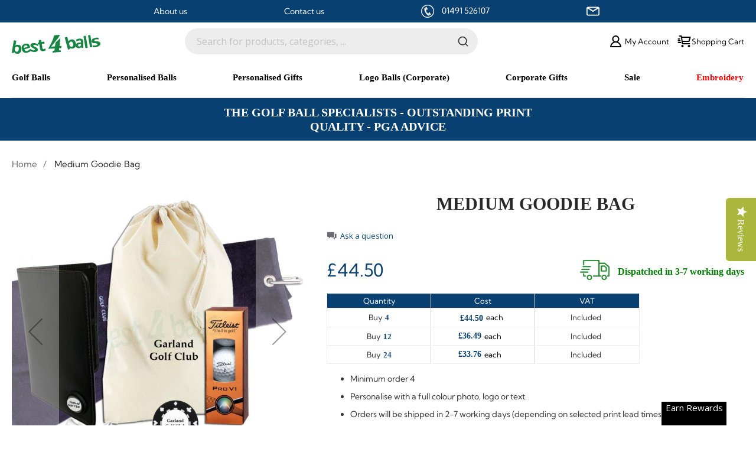

--- FILE ---
content_type: text/html; charset=UTF-8
request_url: https://www.best4balls.com/medium-goodie-bag
body_size: 182268
content:
<!doctype html>
<html lang="en">
    <head prefix="og: http://ogp.me/ns# fb: http://ogp.me/ns/fb# product: http://ogp.me/ns/product#">
        <script>
    var LOCALE = 'en\u002DGB';
    var BASE_URL = 'https\u003A\u002F\u002Fwww.best4balls.com\u002F';
    var require = {
        'baseUrl': 'https\u003A\u002F\u002Fwww.best4balls.com\u002Fstatic\u002Fversion1768640422\u002Ffrontend\u002FMagento\u002Fbestforballs\u002Fen_GB'
    };</script>        <meta charset="utf-8"/>
<meta name="title" content="Logo Printed Medium Sized Golf Goodie Bag , minimum order quantity 4 at Best4Balls"/>
<meta name="description" content="New personalised goodie bags, printed with logo, image or text at best4balls.com"/>
<meta name="keywords" content="golf goodie bag, ball marker, poker chip, towel, scorecard wallet, tees, personalised, printed, embroidered, logo, custom, customised, best4balls"/>
<meta name="robots" content="INDEX,FOLLOW"/>
<meta name="viewport" content="width=device-width, initial-scale=1.0 maximum-scale=1"/>
<meta name="format-detection" content="telephone=no"/>
<title>Logo Printed Medium Sized Golf Goodie Bag , minimum order quantity 4 at Best4Balls</title>
<link  rel="stylesheet" type="text/css"  media="all" href="https://www.best4balls.com/static/version1768640422/_cache/merged/144d7d400c967484d34e06bc95d758c8.css" />
<link  rel="stylesheet" type="text/css"  media="screen and (min-width: 768px)" href="https://www.best4balls.com/static/version1768640422/frontend/Magento/bestforballs/en_GB/css/styles-l.css" />
<link  rel="stylesheet" type="text/css"  media="print" href="https://www.best4balls.com/static/version1768640422/frontend/Magento/bestforballs/en_GB/css/print.css" />
<script  type="text/javascript"  src="https://www.best4balls.com/static/version1768640422/_cache/merged/b8f12b0a593f07de1612e2a820216ff4.js"></script>
<link  rel="canonical" href="https://www.best4balls.com/medium-goodie-bag" />
<link  rel="icon" type="image/x-icon" href="https://www.best4balls.com/media/favicon/default/favicons_1.png" />
<link  rel="shortcut icon" type="image/x-icon" href="https://www.best4balls.com/media/favicon/default/favicons_1.png" />
<link rel="preload" href="https://www.best4balls.com/media/magestore/bannerslider/images/8/0/801_gift-banner2_2.jpg" as="image"><style>
.algoliasearch-autocomplete-hit .thumb{ width:55px!important; height:55px!important;}
#shipping-method-buttons-container .continue{ display:none;}
.checkout-index-index #checkout .checkout-header{
    padding: 0 9px;
    margin: 0 !important;
    width: 100%;
}
.checkout-index-index #checkout .checkout-header .title{
    text-align: right;    width: 100%;    margin: 0;    height: 71px;}

.checkout-index-index .header .nav-toggle{ display:none !important; }

.table-checkout-shipping-method tbody tr:nth-child(even) td {
    padding-bottom: 20px;
}
.table-checkout-shipping-method tbody tr:nth-child(even) {
    border-top: none;
}
.table-checkout-shipping-method tbody tr td.col-carrier{
display:none !important}
.table-checkout-shipping-method tbody tr:nth-child(odd) td {
    padding-bottom: 10px;
}
.table-checkout-shipping-method tbody td{
padding: 8px 6px;
}
  
.checkout-index-index div[name="billingAddressshared.vat_id"],
.checkout-index-index div[name="shippingAddress.vat_id"] {
  display:none!important;
}

</style>
<!-- Google tag (gtag.js) --> <script async src="https://www.googletagmanager.com/gtag/js?id=G-YYD72RW435"></script> <script> window.dataLayer = window.dataLayer || []; function gtag(){dataLayer.push(arguments);} gtag('js', new Date()); gtag('config', 'G-YYD72RW435'); </script>

        <script type="application/ld+json">
            {
            "@context": "https://schema.org",
            "@type": "LocalBusiness",
            "image": [
            "https://www.best4balls.com/media/schema/logo.jpg",
            "https://www.best4balls.com/media/schema/ball.jpg",
            "https://www.best4balls.com/media/schema/banner.jpg"
            ],
            "name": "Best4Balls",
            "address": {
            "@type": "PostalAddress",
            "streetAddress": "Unit 18 Vanalloys Business Park",
            "addressLocality": "Stoke Row, Henley-on-Thames",
            "postalCode": "RG9 5QW",
            "addressCountry": "GB"
            },
            "geo": {
            "@type": "GeoCoordinates",
            "latitude": 51.55046900000001,
            "longitude": -1.018328
            },
            "url": "https://www.best4balls.com/",
            "telephone": "+01491526107",
            "openingHoursSpecification": [
            {
            "@type": "OpeningHoursSpecification",
            "dayOfWeek": [
            "Monday",
            "Friday"
            ],
            "opens": "09:00",
            "closes": "17:30"
            }
            ]
            }
        </script>        <!-- BEGIN GOOGLE ANALYTICS CODE -->
<script type="text/x-magento-init">
{
    "*": {
        "Magento_GoogleAnalytics/js/google-analytics": {
            "isCookieRestrictionModeEnabled": 0,
            "currentWebsite": 1,
            "cookieName": "user_allowed_save_cookie",
            "ordersTrackingData": [],
            "pageTrackingData": {"optPageUrl":"","isAnonymizedIpActive":false,"accountId":"UA-231606-1"}        }
    }
}
</script>
<!-- END GOOGLE ANALYTICS CODE -->
    <script type="text/x-magento-init">
        {
            "*": {
                "Magento_PageCache/js/form-key-provider": {
                    "isPaginationCacheEnabled":
                        0                }
            }
        }
    </script>
<script type="text&#x2F;javascript" src="" defer="defer">
</script>
<script type="text/x-magento-init">
    {
        "*": {
           "YotpoSMS": { "store_id": "JsD6bUEUck52zXSbamsWe9SblWoSegRaxEt8YCLZ" }
        }
    }
</script>

<script>
    window.wtba = window.wtba || [];
        window.wtba.push({"type":"product","data":{"type":"product","id":"2897"}});
    </script>


<meta property="og:type" content="product" />
<meta property="og:title"
      content="Medium&#x20;Goodie&#x20;Bag" />
<meta property="og:image"
      content="https://www.best4balls.com/media/catalog/product/cache/045cf59fef9a9b1da354f18cd0c5533a/m/e/medium_pouch_group.jpg" />
<meta property="og:description"
      content="&#x23;html-body&#x20;&#x5B;data-pb-style&#x3D;HKW825N&#x5D;&#x7B;justify-content&#x3A;flex-start&#x3B;display&#x3A;flex&#x3B;flex-direction&#x3A;column&#x3B;background-position&#x3A;left&#x20;top&#x3B;background-size&#x3A;cover&#x3B;background-repeat&#x3A;no-repeat&#x3B;background-attachment&#x3A;scroll&#x7D;&#x0D;&#x0A;Minimum&#x20;order&#x20;4&#x0D;&#x0A;Personalise&#x20;with&#x20;a&#x20;full&#x20;colour&#x20;photo,&#x20;logo&#x20;or&#x20;text.&#x0D;&#x0A;Orders&#x20;will&#x20;be&#x20;shipped&#x20;in&#x20;2-7&#x20;working&#x20;days&#x20;&#x28;depending&#x20;on&#x20;selected&#x20;print&#x20;lead&#x20;times&#x29;&#x0D;&#x0A;The&#x20;medium&#x20;goodie&#x20;bag&#x20;includes&#x20;3&#x20;personalised&#x20;golf&#x20;balls&#x20;&#x28;various&#x20;balls&#x20;available&#x29;,&#x20;personalised&#x20;deluxe&#x20;pitchfork&#x20;with&#x20;magnetic&#x20;ball&#x20;marker,&#x20;15&#x20;printed&#x20;wooden&#x20;tees,&#x20;personalised&#x20;deluxes&#x20;trifold&#x20;towel,&#x20;personalised&#x20;leatherette&#x20;scorecard&#x20;wallet&#x20;and&#x20;personalised&#x20;poker&#x20;chip.&#x0D;&#x0A;Price&#x20;includes&#x20;full&#x20;colour&#x20;photo,&#x20;logo&#x20;or&#x20;text&#x20;print.&#x20;Comes&#x20;with&#x20;the&#x20;option&#x20;to&#x20;also&#x20;have&#x20;the&#x20;bag&#x20;personalised.&amp;nbsp&#x3B;&#x0D;&#x0A;" />
<meta property="og:url" content="https://www.best4balls.com/medium-goodie-bag" />
    <meta property="product:price:amount" content="44.496001"/>
    <meta property="product:price:currency"
      content="GBP"/>
<!--<script src="https://polyfill.io/v3/polyfill.min.js?features=default%2CArray.prototype.includes%2CPromise" crossorigin="anonymous"></script>-->
<script>
    
    window.algoliaConfig = {"instant":{"enabled":false,"selector":".columns","isAddToCartEnabled":true,"addToCartParams":{"action":"https:\/\/www.best4balls.com\/checkout\/cart\/add\/uenc\/aHR0cHM6Ly93d3cuYmVzdDRiYWxscy5jb20vbWVkaXVtLWdvb2RpZS1iYWc%2C\/","formKey":"HX7luHB3eoqNF61h"},"infiniteScrollEnabled":false,"urlTrackedParameters":["query","attribute:*","index","page"]},"autocomplete":{"enabled":true,"selector":".algolia-search-input","sections":[{"name":"pages","label":"Pages","hitsPerPage":"1"}],"nbOfProductsSuggestions":6,"nbOfCategoriesSuggestions":3,"nbOfQueriesSuggestions":0,"isDebugEnabled":false},"landingPage":{"query":"","configuration":"[]"},"recommend":{"enabledFBT":false,"enabledRelated":false,"limitFBTProducts":6,"limitRelatedProducts":6},"extensionVersion":"3.8.0","applicationId":"NVQWN0M3KB","indexName":"magento2_default","apiKey":"NzhhZWQ5MjY2ZTU0ODU2M2YxODcxMGNkYjhlNmZiZTRiNDc1MzM1OTBmZjczYmIzNjFmY2RmYmExMzVlY2MxZHRhZ0ZpbHRlcnM9","attributeFilter":[],"facets":[{"attribute":"price","type":"slider","label":"Price","searchable":"2","create_rule":"2"},{"attribute":"categories","type":"conjunctive","label":"Categories","searchable":"2","create_rule":"2"},{"attribute":"color","type":"disjunctive","label":"Colors","searchable":"1","create_rule":"2"}],"areCategoriesInFacets":true,"hitsPerPage":9,"sortingIndices":[{"attribute":"price","sort":"asc","sortLabel":"Lowest price","name":"magento2_default_products_price_default_asc","label":"Lowest price","ranking":["asc(price.GBP.default)","typo","geo","words","filters","proximity","attribute","exact","custom"]},{"attribute":"price","sort":"desc","sortLabel":"Highest price","name":"magento2_default_products_price_default_desc","label":"Highest price","ranking":["desc(price.GBP.default)","typo","geo","words","filters","proximity","attribute","exact","custom"]},{"attribute":"created_at","sort":"desc","sortLabel":"Newest first","name":"magento2_default_products_created_at_desc","label":"Newest first","ranking":["desc(created_at)","typo","geo","words","filters","proximity","attribute","exact","custom"]}],"isSearchPage":false,"isCategoryPage":false,"isLandingPage":false,"removeBranding":false,"productId":null,"priceKey":".GBP.default","priceGroup":null,"origFormatedVar":"price.GBP.default_original_formated","tierFormatedVar":"price.GBP.default_tier_formated","currencyCode":"GBP","currencySymbol":"\u00a3","priceFormat":{"pattern":"\u00a3%s","precision":2,"requiredPrecision":2,"decimalSymbol":".","groupSymbol":",","groupLength":3,"integerRequired":false},"maxValuesPerFacet":10,"autofocus":true,"request":{"query":"","refinementKey":"","refinementValue":"","categoryId":"","landingPageId":"","path":"","level":""},"showCatsNotIncludedInNavigation":false,"showSuggestionsOnNoResultsPage":true,"baseUrl":"https:\/\/www.best4balls.com","popularQueries":[],"useAdaptiveImage":false,"urls":{"logo":"https:\/\/www.best4balls.com\/static\/version1768640422\/frontend\/Magento\/bestforballs\/en_GB\/Algolia_AlgoliaSearch\/images\/search-by-algolia.svg"},"ccAnalytics":{"enabled":false,"ISSelector":".ais-Hits-item a.result, .ais-InfiniteHits-item a.result","conversionAnalyticsMode":null,"addToCartSelector":".action.primary.tocart","orderedProductIds":[]},"isPersonalizationEnabled":false,"personalization":{"enabled":false,"viewedEvents":{"viewProduct":{"eventName":"Viewed Product","enabled":false,"method":"viewedObjectIDs"}},"clickedEvents":{"productClicked":{"eventName":"Product Clicked","enabled":false,"selector":".ais-Hits-item a.result, .ais-InfiniteHits-item a.result","method":"clickedObjectIDs"},"productRecommended":{"eventName":"Recommended Product Clicked","enabled":false,"selector":".products-upsell .product-item","method":"clickedObjectIDs"}},"filterClicked":{"eventName":"Filter Clicked","enabled":false,"method":"clickedFilters"}},"analytics":{"enabled":false,"delay":"3000","triggerOnUiInteraction":"1","pushInitialSearch":"0"},"now":1769040000,"queue":{"isEnabled":true,"nbOfJobsToRun":10,"retryLimit":3,"nbOfElementsPerIndexingJob":300},"isPreventBackendRenderingEnabled":false,"areOutOfStockOptionsDisplayed":false,"translations":{"to":"to","or":"or","go":"Go","popularQueries":"You can try one of the popular search queries","seeAll":"See all products","allDepartments":"All departments","seeIn":"See products in","orIn":"or in","noProducts":"No products for query","noResults":"No results","refine":"Refine","selectedFilters":"Selected Filters","clearAll":"Clear all","previousPage":"Previous page","nextPage":"Next page","searchFor":"Search for products","relevance":"Relevance","categories":"Categories","products":"Products","searchBy":"Search by","searchForFacetValuesPlaceholder":"Search for other ...","showMore":"Show more products"}};
</script>    </head>
    <body data-container="body"
          data-mage-init='{"loaderAjax": {}, "loader": { "icon": "https://www.best4balls.com/static/version1768640422/frontend/Magento/bestforballs/en_GB/images/loader-2.gif"}}'
        id="html-body" itemtype="http://schema.org/Product" itemscope="itemscope" class="catalog-product-view product-medium-goodie-bag page-layout-1column">
        
<script type="text/x-magento-init">
    {
        "*": {
            "Magento_PageBuilder/js/widget-initializer": {
                "config": {"[data-content-type=\"slider\"][data-appearance=\"default\"]":{"Magento_PageBuilder\/js\/content-type\/slider\/appearance\/default\/widget":false},"[data-content-type=\"map\"]":{"Magento_PageBuilder\/js\/content-type\/map\/appearance\/default\/widget":false},"[data-content-type=\"row\"]":{"Magento_PageBuilder\/js\/content-type\/row\/appearance\/default\/widget":false},"[data-content-type=\"tabs\"]":{"Magento_PageBuilder\/js\/content-type\/tabs\/appearance\/default\/widget":false},"[data-content-type=\"slide\"]":{"Magento_PageBuilder\/js\/content-type\/slide\/appearance\/default\/widget":{"buttonSelector":".pagebuilder-slide-button","showOverlay":"hover","dataRole":"slide"}},"[data-content-type=\"banner\"]":{"Magento_PageBuilder\/js\/content-type\/banner\/appearance\/default\/widget":{"buttonSelector":".pagebuilder-banner-button","showOverlay":"hover","dataRole":"banner"}},"[data-content-type=\"buttons\"]":{"Magento_PageBuilder\/js\/content-type\/buttons\/appearance\/inline\/widget":false},"[data-content-type=\"products\"][data-appearance=\"carousel\"]":{"Magento_PageBuilder\/js\/content-type\/products\/appearance\/carousel\/widget":false}},
                "breakpoints": {"desktop":{"label":"Desktop","stage":true,"default":true,"class":"desktop-switcher","icon":"Magento_PageBuilder::css\/images\/switcher\/switcher-desktop.svg","conditions":{"min-width":"1024px"},"options":{"products":{"default":{"slidesToShow":"5"}}}},"tablet":{"conditions":{"max-width":"1024px","min-width":"768px"},"options":{"products":{"default":{"slidesToShow":"4"},"continuous":{"slidesToShow":"3"}}}},"mobile":{"label":"Mobile","stage":true,"class":"mobile-switcher","icon":"Magento_PageBuilder::css\/images\/switcher\/switcher-mobile.svg","media":"only screen and (max-width: 768px)","conditions":{"max-width":"768px","min-width":"640px"},"options":{"products":{"default":{"slidesToShow":"3"}}}},"mobile-small":{"conditions":{"max-width":"640px"},"options":{"products":{"default":{"slidesToShow":"2"},"continuous":{"slidesToShow":"1"}}}}}            }
        }
    }
</script>

<div class="cookie-status-message" id="cookie-status">
    The store will not work correctly in the case when cookies are disabled.</div>
<script type="text&#x2F;javascript">document.querySelector("#cookie-status").style.display = "none";</script>
<script type="text/x-magento-init">
    {
        "*": {
            "cookieStatus": {}
        }
    }
</script>

<script type="text/x-magento-init">
    {
        "*": {
            "mage/cookies": {
                "expires": null,
                "path": "\u002F",
                "domain": ".best4balls.com",
                "secure": true,
                "lifetime": "2592000"
            }
        }
    }
</script>
    <noscript>
        <div class="message global noscript">
            <div class="content">
                <p>
                    <strong>JavaScript seems to be disabled in your browser.</strong>
                    <span>
                        For the best experience on our site, be sure to turn on Javascript in your browser.                    </span>
                </p>
            </div>
        </div>
    </noscript>

<script>
    window.cookiesConfig = window.cookiesConfig || {};
    window.cookiesConfig.secure = true;
</script><script>    require.config({
        map: {
            '*': {
                wysiwygAdapter: 'mage/adminhtml/wysiwyg/tiny_mce/tinymce5Adapter'
            }
        }
    });</script><script>
    require.config({
        paths: {
            googleMaps: 'https\u003A\u002F\u002Fmaps.googleapis.com\u002Fmaps\u002Fapi\u002Fjs\u003Fv\u003D3\u0026key\u003D'
        },
        config: {
            'Magento_PageBuilder/js/utils/map': {
                style: ''
            },
            'Magento_PageBuilder/js/content-type/map/preview': {
                apiKey: '',
                apiKeyErrorMessage: 'You\u0020must\u0020provide\u0020a\u0020valid\u0020\u003Ca\u0020href\u003D\u0027https\u003A\u002F\u002Fwww.best4balls.com\u002Fadminhtml\u002Fsystem_config\u002Fedit\u002Fsection\u002Fcms\u002F\u0023cms_pagebuilder\u0027\u0020target\u003D\u0027_blank\u0027\u003EGoogle\u0020Maps\u0020API\u0020key\u003C\u002Fa\u003E\u0020to\u0020use\u0020a\u0020map.'
            },
            'Magento_PageBuilder/js/form/element/map': {
                apiKey: '',
                apiKeyErrorMessage: 'You\u0020must\u0020provide\u0020a\u0020valid\u0020\u003Ca\u0020href\u003D\u0027https\u003A\u002F\u002Fwww.best4balls.com\u002Fadminhtml\u002Fsystem_config\u002Fedit\u002Fsection\u002Fcms\u002F\u0023cms_pagebuilder\u0027\u0020target\u003D\u0027_blank\u0027\u003EGoogle\u0020Maps\u0020API\u0020key\u003C\u002Fa\u003E\u0020to\u0020use\u0020a\u0020map.'
            },
        }
    });
</script>

<script>
    require.config({
        shim: {
            'Magento_PageBuilder/js/utils/map': {
                deps: ['googleMaps']
            }
        }
    });
</script>
<div class="page-wrapper"><header class="page-header"><div class="magestore-bannerslider">

    </div>
<div class="magestore-bannerslider">

    </div>
<div class="header-links"><script>
    require(['themescript'], function(){
    });
</script>
<div class="over-header">
    <ul class="links">
        <li><a href="/about">About us</a></li>
        <li><a href="/contact">Contact us</a></li>
       <li class="">
            <svg xmlns="http://www.w3.org/2000/svg" xml:space="preserve" viewBox="0 0 58.282 58.282" xmlns:xlink="http://www.w3.org/1999/xlink"><g><g><path d="M24.1857 22.4995c-5.44655,3.14453 2.86367,18.724 8.82368,15.283 1.0584,1.83322 4.46756,7.73807 5.52595,9.57124 -2.51464,1.45186 -4.64315,2.36711 -7.55853,0.700539 -8.09458,-4.6273 -17.0046,-20.0543 -16.7511,-29.2558 0.0880456,-3.19599 1.971,-4.44824 4.43399,-5.87024 1.0584,1.83316 4.46756,7.73801 5.52595,9.57124z"></path><path d="M26.4704 22.2399c-0.588492,0.339781 -1.3458,0.136973 -1.68564,-0.451581l-5.2095 -9.02316c-0.339842,-0.588616 -0.137035,-1.34586 0.451519,-1.6857l2.73799 -1.58075c0.588554,-0.339842 1.34598,-0.13685 1.68576,0.451704l5.2095 9.0231c0.339781,0.588492 0.136912,1.3458 -0.451581,1.68558l-2.73805 1.58081z"></path><path d="M40.7023 46.8904c-0.588492,0.339781 -1.3458,0.136973 -1.68564,-0.451642l-5.2095 -9.02316c-0.339842,-0.588554 -0.137035,-1.34586 0.451519,-1.68564l2.73799 -1.58081c0.588554,-0.339781 1.34598,-0.136788 1.68576,0.451704l5.2095 9.0231c0.339781,0.588554 0.136912,1.34586 -0.451581,1.68564l-2.73805 1.58081z"></path></g><path d="M29.1409 -2.84495e-015l0.000431898 0 0 0.00678697c8.04997,0.0001234 15.335,3.26003 20.6045,8.52962 5.26928,5.26934 8.52907,12.5539 8.52931,20.6036l0.00678697 0 0 0.000925496 0 0.000431898 -0.00678697 0c-0.0001234,8.05003 -3.26003,15.335 -8.52962,20.6045 -5.26941,5.26928 -12.554,8.52907 -20.6037,8.52931l0 0.00678697 -0.000925496 0 -0.000431898 0 0 -0.00678697c-8.04997,-0.0001234 -15.3349,-3.26003 -20.6044,-8.52962 -5.26928,-5.26941 -8.52907,-12.554 -8.52931,-20.6037l-0.00678697 0 0 -0.000925496 0 -0.000431898 0.00678697 0c0.0001234,-8.04997 3.26003,-15.3349 8.52962,-20.6044 5.26934,-5.26928 12.5539,-8.52907 20.6036,-8.52931l0 -0.00678697 0.000925496 0zm0.000431898 3.47579l0 0.00678697 -0.000431898 0 -0.000925496 0 0 -0.00678697c-7.07918,0.000185099 -13.4939,2.87527 -18.1413,7.52262 -4.64766,4.6476 -7.52287,11.0626 -7.52293,18.1421l0.00678697 0 0 0.000431898 0 0.000925496 -0.00678697 0c0.000185099,7.07924 2.87527,13.4939 7.52262,18.1414 4.6476,4.64766 11.0626,7.52287 18.1421,7.52293l0 -0.00678697 0.000431898 0 0.000925496 0 0 0.00678697c7.07924,-0.000185099 13.4939,-2.87527 18.1414,-7.52262 4.64766,-4.6476 7.52287,-11.0626 7.52293,-18.1422l-0.00678697 0 0 -0.000431898 0 -0.000925496 0.00678697 0c-0.000185099,-7.07918 -2.87527,-13.4939 -7.52262,-18.1413 -4.6476,-4.64766 -11.0626,-7.52287 -18.1422,-7.52293z"></path></g></svg>
            <a href="tel:01491 526107">
                01491 526107
            </a>
        </li>
        <li class="store-email">
            <a href="mailto:contact@best4balls.com">
                <svg xmlns="http://www.w3.org/2000/svg" xmlns:xlink="http://www.w3.org/1999/xlink" viewBox="0 0 75.294 75.294" xml:space="preserve"><g><path d="M66.097,12.089h-56.9C4.126,12.089,0,16.215,0,21.286v32.722c0,5.071,4.126,9.197,9.197,9.197h56.9 c5.071,0,9.197-4.126,9.197-9.197V21.287C75.295,16.215,71.169,12.089,66.097,12.089z M61.603,18.089L37.647,33.523L13.691,18.089 H61.603z M66.097,57.206h-56.9C7.434,57.206,6,55.771,6,54.009V21.457l29.796,19.16c0.04,0.025,0.083,0.042,0.124,0.065 c0.043,0.024,0.087,0.047,0.131,0.069c0.231,0.119,0.469,0.215,0.712,0.278c0.025,0.007,0.05,0.01,0.075,0.016 c0.267,0.063,0.537,0.102,0.807,0.102c0.001,0,0.002,0,0.002,0c0.002,0,0.003,0,0.004,0c0.27,0,0.54-0.038,0.807-0.102 c0.025-0.006,0.05-0.009,0.075-0.016c0.243-0.063,0.48-0.159,0.712-0.278c0.044-0.022,0.088-0.045,0.131-0.069 c0.041-0.023,0.084-0.04,0.124-0.065l29.796-19.16v32.551C69.295,55.771,67.86,57.206,66.097,57.206z"/></g></svg>
                contact@best4balls.com
            </a>
        </li>
    </ul>
</div></div><div class="magestore-bannerslider">

    </div>
<div class="panel wrapper"><div class="panel header"><a class="action skip contentarea"
   href="#contentarea">
    <span>
        Skip to Content    </span>
</a>
</div></div><div class="header content"><span data-action="toggle-nav" class="action nav-toggle">
     <span class="line"></span>
      <span class="line"></span>
      <span class="line"></span>
    <span class="burger-title">Menu</span>
</span>
    <a class="logo" href="https://www.best4balls.com/" title="Best4Balls Logo">
        <img src="https://www.best4balls.com/media/logo/stores/1/best4balls_-_greenweb.png"
             alt="Best4Balls Logo"
             width="170"             height="26"        />
    </a>
<div id="algoliaAutocomplete" class="block block-search algolia-search-block algolia-search-input"></div>
<ul class="header links">                    <div class="switcher currency switcher-currency" id="switcher-currency">
        <strong class="label switcher-label"><span>Currency</span></strong>

        <ul class=" switcher-dropdown" data-target="dropdown">
            
                <li class="currency-GBP switcher-option active">
                    <a href="#" data-post='{"action":"https:\/\/www.best4balls.com\/directory\/currency\/switch\/","data":{"currency":"GBP"}}'>
                        <svg version="1.1" xmlns="http://www.w3.org/2000/svg" viewBox="0 0 60.731 60.731" xml:space="preserve"> <g> <g> <g> <path d="M30.366,0C13.595,0,0,13.594,0,30.365c0,16.771,13.594,30.366,30.366,30.366c16.771,0,30.365-13.596,30.365-30.366 C60.731,13.594,47.137,0,30.366,0z M30.369,57.029c-14.73,0-26.666-11.938-26.666-26.661c0-14.728,11.936-26.664,26.666-26.664 c14.724,0,26.661,11.936,26.661,26.664C57.029,45.092,45.093,57.029,30.369,57.029z"/> </g> <g> <path d="M16.337,46.867c2.081-1.456,3.754-3.066,5.026-4.82c1.269-1.757,1.901-3.666,1.901-5.73c0-0.588-0.119-1.279-0.359-2.071 c-0.145-0.497-0.392-1.177-0.744-2.043h-6.101v-2.871h4.335c0,0.091-0.311-0.483-0.925-1.727 c-0.622-1.242-1.025-2.148-1.23-2.721c-0.183-0.535-0.341-1.155-0.47-1.863c-0.128-0.711-0.192-1.467-0.192-2.278 c0-2.873,1.168-5.445,3.508-7.719c2.336-2.275,5.692-3.41,10.054-3.41c4.106,0,7.213,1.124,9.316,3.368 c2.107,2.247,3.188,5.423,3.252,9.527h-5.109c0-2.78-0.649-4.891-1.948-6.337c-1.302-1.445-3.269-2.167-5.927-2.167 c-2.579,0-4.527,0.677-5.854,2.03c-1.322,1.354-1.99,2.996-1.99,4.928c0,0.957,0.206,1.943,0.626,2.955 c0.416,1.013,1.294,2.816,2.632,5.412h9.062v2.871h-7.816c0.182,0.849,0.319,1.51,0.402,1.989 c0.082,0.481,0.126,0.977,0.126,1.492c0,1.838-0.552,3.658-1.658,5.451c-1.105,1.798-2.839,3.577-5.193,5.347 c1.268-0.643,2.523-1.158,3.753-1.53c1.23-0.379,2.438-0.568,3.618-0.568c1.322,0,3.08,0.329,5.26,0.981 c2.183,0.654,3.615,0.98,4.295,0.98c0.865,0,1.661-0.164,2.377-0.497c0.438-0.203,1.118-0.63,2.017-1.271l2.288,3.729 c-1.029,0.828-1.953,1.444-2.763,1.853c-1.341,0.639-2.773,0.962-4.279,0.962c-1.104,0-2.963-0.422-5.569-1.271 c-2.6-0.842-4.658-1.271-6.171-1.271c-1.404,0-2.726,0.242-3.979,0.722c-0.731,0.296-1.683,0.789-2.842,1.491L16.337,46.867z"/> </g> </g> </g> </svg>                                            </a>
                </li>

            
                <li class="currency-EUR switcher-option ">
                    <a href="#" data-post='{"action":"https:\/\/www.best4balls.com\/directory\/currency\/switch\/","data":{"currency":"EUR"}}'>
                                                <svg viewBox="2 2 20 20" fill="none" xmlns="http://www.w3.org/2000/svg"> <path d="M16 8.94444C15.1834 7.76165 13.9037 7 12.4653 7C9.99917 7 8 9.23858 8 12C8 14.7614 9.99917 17 12.4653 17C13.9037 17 15.1834 16.2384 16 15.0556M7 10.5H11M7 13.5H11M21 12C21 16.9706 16.9706 21 12 21C7.02944 21 3 16.9706 3 12C3 7.02944 7.02944 3 12 3C16.9706 3 21 7.02944 21 12Z" stroke-width="1.5" stroke-linecap="round" stroke-linejoin="round"/> </svg>                    </a>
                </li>

                    </ul>
    </div>


<li class="account-link">

    <a href="/customer/account">
        <svg viewBox="0 0 48 48" xmlns="http://www.w3.org/2000/svg" ><path d="M0 0h48v48H0z" fill="none"/><g><path d="M31.278,25.525C34.144,23.332,36,19.887,36,16c0-6.627-5.373-12-12-12c-6.627,0-12,5.373-12,12 c0,3.887,1.856,7.332,4.722,9.525C9.84,28.531,5,35.665,5,44h38C43,35.665,38.16,28.531,31.278,25.525z M16,16c0-4.411,3.589-8,8-8 s8,3.589,8,8c0,4.411-3.589,8-8,8S16,20.411,16,16z M24,28c6.977,0,12.856,5.107,14.525,12H9.475C11.144,33.107,17.023,28,24,28z"/></g></svg>
        <span class="mobile-title">  Account</span>
        <span class="screen-title"> My  Account</span>
    </a>

        </li>

<li>
    
<div data-block="minicart" class="minicart-wrapper">
    <a class="action showcart" href="https://www.best4balls.com/checkout/cart/"
       data-bind="scope: 'minicart_content'">
        <svg viewBox="0 0 24 24" fill="none" xmlns="http://www.w3.org/2000/svg"><path d="M7.2998 5H22L20 12H8.37675M21 16H9L7 3H4M4 8H2M5 11H2M6 14H2M10 20C10 20.5523 9.55228 21 9 21C8.44772 21 8 20.5523 8 20C8 19.4477 8.44772 19 9 19C9.55228 19 10 19.4477 10 20ZM21 20C21 20.5523 20.5523 21 20 21C19.4477 21 19 20.5523 19 20C19 19.4477 19.4477 19 20 19C20.5523 19 21 19.4477 21 20Z" stroke-width="2" stroke-linecap="round" stroke-linejoin="round"/></svg>
        <span class="title screen-title">Shopping Cart</span>
        <span class="title mobile-title">Cart</span>
        <span class="counter qty empty"
              data-bind="css: { empty: !!getCartParam('summary_count') == false }, blockLoader: isLoading">
            <span class="counter-number"><!-- ko text: getCartParam('summary_count') --><!-- /ko --></span>
            <span class="counter-label">
            <!-- ko if: getCartParam('summary_count') -->
                <!-- ko text: getCartParam('summary_count') --><!-- /ko -->
                <!-- ko i18n: 'items' --><!-- /ko -->
            <!-- /ko -->
            </span>
        </span>
    </a>
            <div class="block block-minicart empty"
             data-role="dropdownDialog"
             data-mage-init='{"dropdownDialog":{
                "appendTo":"[data-block=minicart]",
                "triggerTarget":".showcart",
                "timeout": "2000",
                "closeOnMouseLeave": false,
                "closeOnEscape": true,
                "triggerClass":"active",
                "parentClass":"active",
                "buttons":[]}}'>
            <div id="minicart-content-wrapper" data-bind="scope: 'minicart_content'">
                <!-- ko template: getTemplate() --><!-- /ko -->
            </div>
                    </div>
        <script>
        window.checkout = {"shoppingCartUrl":"https:\/\/www.best4balls.com\/checkout\/cart\/","checkoutUrl":"https:\/\/www.best4balls.com\/checkout\/","updateItemQtyUrl":"https:\/\/www.best4balls.com\/checkout\/sidebar\/updateItemQty\/","removeItemUrl":"https:\/\/www.best4balls.com\/checkout\/sidebar\/removeItem\/","imageTemplate":"Magento_Catalog\/product\/image_with_borders","baseUrl":"https:\/\/www.best4balls.com\/","minicartMaxItemsVisible":5,"websiteId":"1","maxItemsToDisplay":10,"storeId":"1","storeGroupId":"1","agreementIds":["1"],"customerLoginUrl":"https:\/\/www.best4balls.com\/customer\/account\/login\/referer\/aHR0cHM6Ly93d3cuYmVzdDRiYWxscy5jb20vbWVkaXVtLWdvb2RpZS1iYWc%2C\/","isRedirectRequired":false,"autocomplete":"off","captcha":{"user_login":{"isCaseSensitive":false,"imageHeight":50,"imageSrc":"","refreshUrl":"https:\/\/www.best4balls.com\/captcha\/refresh\/","isRequired":false,"timestamp":1769075505}}};
    </script>
    <script type="text/x-magento-init">
    {
        "[data-block='minicart']": {
            "Magento_Ui/js/core/app": {"components":{"minicart_content":{"children":{"subtotal.container":{"children":{"subtotal":{"children":{"subtotal.totals":{"config":{"display_cart_subtotal_incl_tax":0,"display_cart_subtotal_excl_tax":0,"template":"Magento_Tax\/checkout\/minicart\/subtotal\/totals"},"children":{"subtotal.totals.msrp":{"component":"Magento_Msrp\/js\/view\/checkout\/minicart\/subtotal\/totals","config":{"displayArea":"minicart-subtotal-hidden","template":"Magento_Msrp\/checkout\/minicart\/subtotal\/totals"}}},"component":"Magento_Tax\/js\/view\/checkout\/minicart\/subtotal\/totals"}},"component":"uiComponent","config":{"template":"Magento_Checkout\/minicart\/subtotal"}}},"component":"uiComponent","config":{"displayArea":"subtotalContainer"}},"item.renderer":{"component":"Magento_Checkout\/js\/view\/cart-item-renderer","config":{"displayArea":"defaultRenderer","template":"Magento_Checkout\/minicart\/item\/default"},"children":{"item.image":{"component":"Magento_Catalog\/js\/view\/image","config":{"template":"Magento_Catalog\/product\/image","displayArea":"itemImage"}},"checkout.cart.item.price.sidebar":{"component":"uiComponent","config":{"template":"Magento_Checkout\/minicart\/item\/price","displayArea":"priceSidebar"}}}},"extra_info":{"component":"uiComponent","config":{"displayArea":"extraInfo"}},"promotion":{"component":"uiComponent","config":{"displayArea":"promotion"}}},"config":{"itemRenderer":{"default":"defaultRenderer","simple":"defaultRenderer","virtual":"defaultRenderer"},"template":"Magento_Checkout\/minicart\/content"},"component":"Magento_Checkout\/js\/view\/minicart"}},"types":[]}        },
        "*": {
            "Magento_Ui/js/block-loader": "https://www.best4balls.com/static/version1768640422/frontend/Magento/bestforballs/en_GB/images/loader-1.gif"
        }
    }
    </script>

    <script>

        require([
            'jquery',

        ], function(jQuery){
            (function($) {
                $( document ).ready(function() {

                    jQuery('.customizer-addtocart').on('click',function(){


                        setTimeout(function(){

                            $('html, body').stop().animate({
                                scrollTop: 0
                            }, 1000);
                          if ($('.action.showcart').hasClass('active')) {
                          }
                          else {
                              $('.action.showcart').trigger('click');
                          }

                         }, 4000);

                    });

                });


            })(jQuery);
        });

    </script>


</div>


</li></ul></div></header>    <div class="sections nav-sections">
                <div class="section-items nav-sections-items" data-mage-init='{"tabs":{"openedState":"active"}}'>
                            
                <div class="section-item-content nav-sections-item-content" id="store.menu" data-role="content">

<div class="top-search-in-navs">
            <div class="block block-search">
        <div class="block block-title"><strong>Search</strong></div>
        <div class="block block-content">
            <form class="form minisearch" id="search_mini_form_add" action="https://www.best4balls.com/catalogsearch/result/" method="get">
                <div class="field search">
                    <label class="label" for="search_add" data-role="minisearch-label">
                        <span>Search</span>
                    </label>
                    <div class="control">
                        <input id="search_add"
                               data-mage-init='{"quickSearch":{
			                                "formSelector":"#search_mini_form_add",
			                                "url":"https://www.best4balls.com/search/ajax/suggest/",
			                                "destinationSelector":"#search_autocomplete_add"}
			                           }'
                               type="text"
                                                name="search_add_field"
                               value="please wooden good tube with 50 plus"
                               placeholder="Search..."
                               class="input-text"
                               maxlength="128"
                               role="combobox"
                               aria-haspopup="false"
                               aria-autocomplete="both"
                               autocomplete="off"/>
                        <div id="search_autocomplete_add" class="search-autocomplete search-autocomplete_add" ></div>
                                            </div>
                </div>
                <div class="actions">
                    <button type="submit"
                            title="Search"
                            class="action search">
                        <span>Search</span>
                    </button>
                </div>
            </form>
        </div>
    </div>
</div>



<nav class="navigation" data-action="navigation">
    <ul data-mage-init='{"menu":{"responsive":true, "expanded":true, "position":{"my":"left top","at":"left bottom"}}}'>
        <li  class="level0 nav-1 category-item first level-top parent"><a href="https://www.best4balls.com/golf-balls"  class="level-top" ><span>Golf Balls</span></a><ul class="level0 submenu"><li  class="level1 nav-1-1 category-item first parent"><a href="javascript:void(0)" ><span>Brand</span></a><ul class="level1 submenu"><li  class="level2 nav-1-1-1 category-item first"><a href="https://www.best4balls.com/golf-balls/brand/bridgestone" ><span>Bridgestone</span></a></li><li  class="level2 nav-1-1-2 category-item"><a href="https://www.best4balls.com/golf-balls/brand/callaway" ><span>Callaway</span></a></li><li  class="level2 nav-1-1-3 category-item"><a href="https://www.best4balls.com/golf-balls/brand/srixon" ><span>Srixon</span></a></li><li  class="level2 nav-1-1-4 category-item"><a href="https://www.best4balls.com/golf-balls/brand/taylormade" ><span>TaylorMade</span></a></li><li  class="level2 nav-1-1-5 category-item"><a href="https://www.best4balls.com/golf-balls/brand/titleist" ><span>Titleist</span></a></li><li  class="level2 nav-1-1-6 category-item"><a href="https://www.best4balls.com/golf-balls/brand/wilson" ><span>Wilson</span></a></li><li  class="level2 nav-1-1-7 category-item"><a href="https://www.best4balls.com/golf-balls/brand/xxio" ><span>XXIO</span></a></li><li  class="level2 nav-1-1-8 category-item"><a href="https://www.best4balls.com/golf-balls/brand/zoom" ><span>Zoom</span></a></li><li  class="level2 nav-1-1-9 category-item last"><a href="https://www.best4balls.com/golf-balls/brand/logo-over-runs" ><span>Logo Over-Runs (misprints)</span></a></li></ul></li><li  class="level1 nav-1-2 category-item parent"><a href="https://www.best4balls.com/golf-balls/coloured-golf-balls" ><span>Coloured Golf Balls</span></a><ul class="level1 submenu"><li  class="level2 nav-1-2-1 category-item first"><a href="https://www.best4balls.com/golf-balls/coloured-golf-balls/yellow" ><span>Yellow</span></a></li><li  class="level2 nav-1-2-2 category-item"><a href="https://www.best4balls.com/golf-balls/coloured-golf-balls/pink" ><span>Pink</span></a></li><li  class="level2 nav-1-2-3 category-item"><a href="https://www.best4balls.com/golf-balls/coloured-golf-balls/orange" ><span>Orange</span></a></li><li  class="level2 nav-1-2-4 category-item"><a href="https://www.best4balls.com/golf-balls/coloured-golf-balls/black" ><span>Black</span></a></li><li  class="level2 nav-1-2-5 category-item"><a href="https://www.best4balls.com/golf-balls/coloured-golf-balls/other-colours" ><span>Other Colours</span></a></li><li  class="level2 nav-1-2-6 category-item"><a href="https://www.best4balls.com/golf-balls/coloured-golf-balls/red" ><span>Red</span></a></li><li  class="level2 nav-1-2-7 category-item last"><a href="https://www.best4balls.com/golf-balls/coloured-golf-balls/green" ><span>Green</span></a></li></ul></li><li  class="level1 nav-1-3 category-item parent"><a href="https://www.best4balls.com/golf-balls/non-branded" ><span>Non-Branded</span></a><ul class="level1 submenu"><li  class="level2 nav-1-3-1 category-item first"><a href="https://www.best4balls.com/golf-balls/non-branded/non-branded-white" ><span>White</span></a></li><li  class="level2 nav-1-3-2 category-item last"><a href="https://www.best4balls.com/golf-balls/non-branded/non-branded-coloured" ><span>Coloured</span></a></li></ul></li><li  class="level1 nav-1-4 category-item parent"><a href="https://www.best4balls.com/golf-balls/price" ><span>Price</span></a><ul class="level1 submenu"><li  class="level2 nav-1-4-1 category-item first"><a href="https://www.best4balls.com/golf-balls/price/budget" ><span>Budget</span></a></li><li  class="level2 nav-1-4-2 category-item"><a href="https://www.best4balls.com/golf-balls/price/mid-range" ><span>Mid-range</span></a></li><li  class="level2 nav-1-4-3 category-item"><a href="https://www.best4balls.com/golf-balls/price/premium" ><span>Premium</span></a></li><li  class="level2 nav-1-4-4 category-item last"><a href="https://www.best4balls.com/golf-balls/price/special-offers" ><span>Special Offers</span></a></li></ul></li><li  class="level1 nav-1-5 category-item parent"><a href="https://www.best4balls.com/golf-balls/ladies" ><span>Ladies</span></a><ul class="level1 submenu"><li  class="level2 nav-1-5-1 category-item first"><a href="https://www.best4balls.com/golf-balls/ladies/white" ><span>White</span></a></li><li  class="level2 nav-1-5-2 category-item last"><a href="https://www.best4balls.com/golf-balls/ladies/coloured" ><span>Coloured</span></a></li></ul></li><li  class="level1 nav-1-6 category-item parent"><a href="https://www.best4balls.com/golf-balls/other-golf-balls" ><span>Other Golf Balls</span></a><ul class="level1 submenu"><li  class="level2 nav-1-6-1 category-item first"><a href="https://www.best4balls.com/golf-balls/other-golf-balls/novelty" ><span>Novelty</span></a></li><li  class="level2 nav-1-6-2 category-item"><a href="https://www.best4balls.com/golf-balls/other-golf-balls/floating" ><span>Floating</span></a></li><li  class="level2 nav-1-6-3 category-item last"><a href="https://www.best4balls.com/golf-balls/other-golf-balls/flashing" ><span>Flashing</span></a></li></ul></li><li  class="level1 nav-1-7 category-item last parent"><a href="https://www.best4balls.com/golf-balls/range-and-practice" ><span>Range and Practice</span></a><ul class="level1 submenu"><li  class="level2 nav-1-7-1 category-item first"><a href="https://www.best4balls.com/golf-balls/range-and-practice/range-balls" ><span>Range</span></a></li><li  class="level2 nav-1-7-2 category-item"><a href="https://www.best4balls.com/golf-balls/range-and-practice/floating-range-balls" ><span>Floating Range</span></a></li><li  class="level2 nav-1-7-3 category-item last"><a href="https://www.best4balls.com/golf-balls/range-and-practice/practice-balls" ><span>Practice</span></a></li></ul></li></ul></li><li  class="level0 nav-2 category-item level-top parent"><a href="https://www.best4balls.com/personalised-golf-balls"  class="level-top" ><span>Personalised Balls</span></a><ul class="level0 submenu"><li  class="level1 nav-2-1 category-item first parent"><a href="javascript:void(0)" ><span>Brand</span></a><ul class="level1 submenu"><li  class="level2 nav-2-1-1 category-item first"><a href="https://www.best4balls.com/personalised-golf-balls/brand/bridgestone" ><span>Bridgestone</span></a></li><li  class="level2 nav-2-1-2 category-item"><a href="https://www.best4balls.com/personalised-golf-balls/brand/callaway" ><span>Callaway</span></a></li><li  class="level2 nav-2-1-3 category-item"><a href="https://www.best4balls.com/personalised-golf-balls/brand/srixon" ><span>Srixon</span></a></li><li  class="level2 nav-2-1-4 category-item"><a href="https://www.best4balls.com/personalised-golf-balls/brand/taylormade" ><span>TaylorMade</span></a></li><li  class="level2 nav-2-1-5 category-item"><a href="https://www.best4balls.com/personalised-golf-balls/brand/titleist" ><span>Titleist</span></a></li><li  class="level2 nav-2-1-6 category-item"><a href="https://www.best4balls.com/personalised-golf-balls/brand/wilson" ><span>Wilson</span></a></li><li  class="level2 nav-2-1-7 category-item"><a href="https://www.best4balls.com/personalised-golf-balls/brand/xxio" ><span>XXIO</span></a></li><li  class="level2 nav-2-1-8 category-item last"><a href="https://www.best4balls.com/personalised-golf-balls/brand/zoom" ><span>Zoom</span></a></li></ul></li><li  class="level1 nav-2-2 category-item parent"><a href="https://www.best4balls.com/personalised-golf-balls/non-branded-golf-balls" ><span>Non-Branded</span></a><ul class="level1 submenu"><li  class="level2 nav-2-2-1 category-item first"><a href="https://www.best4balls.com/personalised-golf-balls/non-branded-golf-balls/non-golf-balls-white" ><span>White</span></a></li><li  class="level2 nav-2-2-2 category-item last"><a href="https://www.best4balls.com/personalised-golf-balls/non-branded-golf-balls/non-branded-balls-coloured" ><span>Coloured</span></a></li></ul></li><li  class="level1 nav-2-3 category-item parent"><a href="https://www.best4balls.com/personalised-golf-balls/price" ><span>Price</span></a><ul class="level1 submenu"><li  class="level2 nav-2-3-1 category-item first"><a href="https://www.best4balls.com/personalised-golf-balls/price/budget" ><span>Budget</span></a></li><li  class="level2 nav-2-3-2 category-item"><a href="https://www.best4balls.com/personalised-golf-balls/price/mid-range" ><span>Mid-range</span></a></li><li  class="level2 nav-2-3-3 category-item"><a href="https://www.best4balls.com/personalised-golf-balls/price/premium" ><span>Premium</span></a></li><li  class="level2 nav-2-3-4 category-item last"><a href="https://www.best4balls.com/personalised-golf-balls/price/special-offers" ><span>Special Offers</span></a></li></ul></li><li  class="level1 nav-2-4 category-item parent"><a href="https://www.best4balls.com/personalised-golf-balls/coloured" ><span>Coloured Balls</span></a><ul class="level1 submenu"><li  class="level2 nav-2-4-1 category-item first"><a href="https://www.best4balls.com/personalised-golf-balls/coloured/orange" ><span>Orange</span></a></li><li  class="level2 nav-2-4-2 category-item"><a href="https://www.best4balls.com/personalised-golf-balls/coloured/pink" ><span>Pink</span></a></li><li  class="level2 nav-2-4-3 category-item"><a href="https://www.best4balls.com/personalised-golf-balls/coloured/yellow" ><span>Yellow</span></a></li><li  class="level2 nav-2-4-4 category-item"><a href="https://www.best4balls.com/personalised-golf-balls/coloured/other-colours" ><span>Other Colours</span></a></li><li  class="level2 nav-2-4-5 category-item"><a href="https://www.best4balls.com/personalised-golf-balls/coloured/red" ><span>Red</span></a></li><li  class="level2 nav-2-4-6 category-item last"><a href="https://www.best4balls.com/personalised-golf-balls/coloured/green" ><span>Green</span></a></li></ul></li><li  class="level1 nav-2-5 category-item parent"><a href="https://www.best4balls.com/personalised-golf-balls/occasions" ><span>Occasions</span></a><ul class="level1 submenu"><li  class="level2 nav-2-5-1 category-item first"><a href="https://www.best4balls.com/personalised-golf-balls/occasions/birthday" ><span>Birthday</span></a></li><li  class="level2 nav-2-5-2 category-item"><a href="https://www.best4balls.com/personalised-golf-balls/occasions/anniversay" ><span>Anniversary</span></a></li><li  class="level2 nav-2-5-3 category-item"><a href="https://www.best4balls.com/personalised-golf-balls/occasions/special-occasions-golf-balls" ><span>Special Occasions</span></a></li><li  class="level2 nav-2-5-4 category-item"><a href="https://www.best4balls.com/personalised-golf-balls/occasions/retirement" ><span>Retirement</span></a></li><li  class="level2 nav-2-5-5 category-item"><a href="https://www.best4balls.com/personalised-golf-balls/occasions/stag-and-hen" ><span>Stag and Hen</span></a></li><li  class="level2 nav-2-5-6 category-item"><a href="https://www.best4balls.com/personalised-golf-balls/occasions/thank-you" ><span>Thank You</span></a></li><li  class="level2 nav-2-5-7 category-item last"><a href="https://www.best4balls.com/personalised-golf-balls/occasions/wedding" ><span>Wedding</span></a></li></ul></li><li  class="level1 nav-2-6 category-item parent"><a href="https://www.best4balls.com/personalised-golf-balls/fun-images" ><span>Fun Images</span></a><ul class="level1 submenu"><li  class="level2 nav-2-6-1 category-item first"><a href="https://www.best4balls.com/personalised-golf-balls/fun-images/funny-phrases-golf-balls" ><span>Funny Phrases</span></a></li><li  class="level2 nav-2-6-2 category-item"><a href="https://www.best4balls.com/personalised-golf-balls/fun-images/country-flag" ><span>Country Flag</span></a></li><li  class="level2 nav-2-6-3 category-item"><a href="https://www.best4balls.com/personalised-golf-balls/fun-images/emoticon-golf-balls" ><span>Emoticon</span></a></li><li  class="level2 nav-2-6-4 category-item last"><a href="https://www.best4balls.com/personalised-golf-balls/fun-images/clipart" ><span>Clipart</span></a></li></ul></li><li  class="level1 nav-2-7 category-item parent"><a href="https://www.best4balls.com/personalised-golf-balls/help-and-advice" ><span>Help &amp; Advice</span></a><ul class="level1 submenu"><li  class="level2 nav-2-7-1 category-item first"><a href="https://www.best4balls.com/personalised-golf-balls/help-and-advice/lead-times-delivery" ><span>Printing Times &amp; Delivery</span></a></li><li  class="level2 nav-2-7-2 category-item"><a href="https://www.best4balls.com/personalised-golf-balls/help-and-advice/technical-and-printing-information" ><span>Technical and Printing Information</span></a></li><li  class="level2 nav-2-7-3 category-item"><a href="https://www.best4balls.com/personalised-golf-balls/help-and-advice/faq" ><span>FAQ&#039;s</span></a></li><li  class="level2 nav-2-7-4 category-item"><a href="https://www.best4balls.com/personalised-golf-balls/help-and-advice/photo-golf-balls" ><span>How to add a photo or logo</span></a></li><li  class="level2 nav-2-7-5 category-item"><a href="https://www.best4balls.com/personalised-golf-balls/help-and-advice/text-printed" ><span>How to add text or message</span></a></li><li  class="level2 nav-2-7-6 category-item"><a href="https://www.best4balls.com/personalised-golf-balls/help-and-advice/reviews" ><span>Reviews</span></a></li><li  class="level2 nav-2-7-7 category-item last"><a href="https://www.best4balls.com/personalised-golf-balls/help-and-advice/personalised-gallery" ><span>Gallery </span></a></li></ul></li><li  class="level1 nav-2-8 category-item last parent"><a href="https://www.best4balls.com/personalised-golf-balls/ladies" ><span>Ladies</span></a><ul class="level1 submenu"><li  class="level2 nav-2-8-1 category-item first"><a href="https://www.best4balls.com/personalised-golf-balls/ladies/personalised-ladies-white" ><span>White</span></a></li><li  class="level2 nav-2-8-2 category-item last"><a href="https://www.best4balls.com/personalised-golf-balls/ladies/personalised-ladies-coloured" ><span>Coloured</span></a></li></ul></li></ul></li><li  class="level0 nav-3 category-item level-top parent"><a href="https://www.best4balls.com/personalised-golf-gifts-and-novelty"  class="level-top" ><span>Personalised Gifts</span></a><ul class="level0 submenu"><li  class="level1 nav-3-1 category-item first parent"><a href="https://www.best4balls.com/personalised-golf-gifts-and-novelty/most-popular" ><span>Popular Gifts</span></a><ul class="level1 submenu"><li  class="level2 nav-3-1-1 category-item first"><a href="https://www.best4balls.com/personalised-golf-gifts-and-novelty/most-popular/clothing" ><span>Clothing</span></a></li><li  class="level2 nav-3-1-2 category-item"><a href="https://www.best4balls.com/personalised-golf-gifts-and-novelty/most-popular/golf-gift-sets" ><span>Golf Gift Sets and Boxes</span></a></li><li  class="level2 nav-3-1-3 category-item"><a href="https://www.best4balls.com/personalised-golf-gifts-and-novelty/most-popular/bags" ><span>Bags</span></a></li><li  class="level2 nav-3-1-4 category-item"><a href="https://www.best4balls.com/personalised-golf-gifts-and-novelty/most-popular/under-20-gift-ideas" ><span>Under £20 gift ideas</span></a></li><li  class="level2 nav-3-1-5 category-item"><a href="https://www.best4balls.com/personalised-golf-gifts-and-novelty/most-popular/under-50-gift-ideas" ><span>Under £50 gift ideas</span></a></li><li  class="level2 nav-3-1-6 category-item last"><a href="https://www.best4balls.com/personalised-golf-gifts-and-novelty/most-popular/over-50-gift-ideas" ><span>Over £50 gift ideas</span></a></li></ul></li><li  class="level1 nav-3-2 category-item parent"><a href="https://www.best4balls.com/personalised-golf-gifts-and-novelty/accessories-all" ><span>Accessories</span></a><ul class="level1 submenu"><li  class="level2 nav-3-2-1 category-item first"><a href="https://www.best4balls.com/personalised-golf-gifts-and-novelty/accessories-all/personalised-golf-flags" ><span>Flags</span></a></li><li  class="level2 nav-3-2-2 category-item"><a href="https://www.best4balls.com/personalised-golf-gifts-and-novelty/accessories-all/personalised-head-covers" ><span>Head Covers</span></a></li><li  class="level2 nav-3-2-3 category-item"><a href="https://www.best4balls.com/personalised-golf-gifts-and-novelty/accessories-all/ball-markers-and-pitchforks" ><span>Markers &amp; Pitchforks</span></a></li><li  class="level2 nav-3-2-4 category-item"><a href="https://www.best4balls.com/personalised-golf-gifts-and-novelty/accessories-all/pencils" ><span>Pencils</span></a></li><li  class="level2 nav-3-2-5 category-item"><a href="https://www.best4balls.com/personalised-golf-gifts-and-novelty/accessories-all/personalised-golf-pouches-embroidered" ><span>Pouches</span></a></li><li  class="level2 nav-3-2-6 category-item"><a href="https://www.best4balls.com/personalised-golf-gifts-and-novelty/accessories-all/small-gifts" ><span>Small gifts</span></a></li><li  class="level2 nav-3-2-7 category-item"><a href="https://www.best4balls.com/personalised-golf-gifts-and-novelty/accessories-all/personalised-golf-scorecard-wallet" ><span>Scorecard Holder</span></a></li><li  class="level2 nav-3-2-8 category-item"><a href="https://www.best4balls.com/personalised-golf-gifts-and-novelty/accessories-all/tees" ><span>Tees</span></a></li><li  class="level2 nav-3-2-9 category-item"><a href="https://www.best4balls.com/personalised-golf-gifts-and-novelty/accessories-all/personalised-towels" ><span>Towels</span></a></li><li  class="level2 nav-3-2-10 category-item last"><a href="https://www.best4balls.com/personalised-golf-gifts-and-novelty/accessories-all/umbrellas" ><span>Umbrellas</span></a></li></ul></li><li  class="level1 nav-3-3 category-item parent"><a href="https://www.best4balls.com/personalised-golf-gifts-and-novelty/personalised-golf-bags" ><span>Bags</span></a><ul class="level1 submenu"><li  class="level2 nav-3-3-1 category-item first"><a href="https://www.best4balls.com/personalised-golf-gifts-and-novelty/personalised-golf-bags/stand-bags" ><span>Stand Bags</span></a></li><li  class="level2 nav-3-3-2 category-item"><a href="https://www.best4balls.com/personalised-golf-gifts-and-novelty/personalised-golf-bags/cart-bags" ><span>Cart Bags</span></a></li><li  class="level2 nav-3-3-3 category-item"><a href="https://www.best4balls.com/personalised-golf-gifts-and-novelty/personalised-golf-bags/shoe-bags" ><span>Shoe Bags</span></a></li><li  class="level2 nav-3-3-4 category-item last"><a href="https://www.best4balls.com/personalised-golf-gifts-and-novelty/personalised-golf-bags/luggage" ><span>Luggage</span></a></li></ul></li><li  class="level1 nav-3-4 category-item parent"><a href="https://www.best4balls.com/personalised-golf-gifts-and-novelty/personalised-clothing" ><span>Clothing</span></a><ul class="level1 submenu"><li  class="level2 nav-3-4-1 category-item first"><a href="https://www.best4balls.com/personalised-golf-gifts-and-novelty/personalised-clothing/caps" ><span>Caps</span></a></li><li  class="level2 nav-3-4-2 category-item"><a href="https://www.best4balls.com/personalised-golf-gifts-and-novelty/personalised-clothing/gloves" ><span>Gloves</span></a></li><li  class="level2 nav-3-4-3 category-item"><a href="https://www.best4balls.com/personalised-golf-gifts-and-novelty/personalised-clothing/shirts" ><span>Shirts</span></a></li><li  class="level2 nav-3-4-4 category-item last"><a href="https://www.best4balls.com/personalised-golf-gifts-and-novelty/personalised-clothing/tops-and-jackets" ><span>Tops and Jackets</span></a></li></ul></li><li  class="level1 nav-3-5 category-item parent"><a href="https://www.best4balls.com/personalised-golf-gifts-and-novelty/golf-gift-sets" ><span>Gift Sets</span></a><ul class="level1 submenu"><li  class="level2 nav-3-5-1 category-item first"><a href="https://www.best4balls.com/personalised-golf-gifts-and-novelty/golf-gift-sets/small-gift-sets" ><span>Small Gift Sets</span></a></li><li  class="level2 nav-3-5-2 category-item"><a href="https://www.best4balls.com/personalised-golf-gifts-and-novelty/golf-gift-sets/premium-gift-sets" ><span>Premium Gift Sets</span></a></li><li  class="level2 nav-3-5-3 category-item last"><a href="https://www.best4balls.com/personalised-golf-gifts-and-novelty/golf-gift-sets/most-popular-gift-sets" ><span>Most Popular</span></a></li></ul></li><li  class="level1 nav-3-6 category-item parent"><a href="https://www.best4balls.com/personalised-golf-gifts-and-novelty/gifts-prizes-personalised" ><span>Novelty Gifts &amp; Vouchers</span></a><ul class="level1 submenu"><li  class="level2 nav-3-6-1 category-item first"><a href="https://www.best4balls.com/personalised-golf-gifts-and-novelty/gifts-prizes-personalised/gift-vouchers-cards" ><span>Gift Vouchers &amp; Cards</span></a></li><li  class="level2 nav-3-6-2 category-item last"><a href="https://www.best4balls.com/personalised-golf-gifts-and-novelty/gifts-prizes-personalised/novelty-gifts" ><span>Novelty Gifts</span></a></li></ul></li><li  class="level1 nav-3-7 category-item last parent"><a href="https://www.best4balls.com/personalised-golf-gifts-and-novelty/help-advice" ><span>Help &amp; Advice</span></a><ul class="level1 submenu"><li  class="level2 nav-3-7-1 category-item first"><a href="https://www.best4balls.com/personalised-golf-gifts-and-novelty/help-advice/lead-times-delivery" ><span>Printing Times &amp; Delivery</span></a></li><li  class="level2 nav-3-7-2 category-item"><a href="https://www.best4balls.com/personalised-golf-gifts-and-novelty/help-advice/faq-s" ><span>FAQ&#039;s</span></a></li><li  class="level2 nav-3-7-3 category-item"><a href="https://www.best4balls.com/personalised-golf-gifts-and-novelty/help-advice/how-to-personalise-your-gift" ><span>How to personalise with text or a message</span></a></li><li  class="level2 nav-3-7-4 category-item"><a href="https://www.best4balls.com/personalised-golf-gifts-and-novelty/help-advice/how-to-personalise-your-gift-with-a-photo-or-logo" ><span>How to personalise with a photo or logo</span></a></li><li  class="level2 nav-3-7-5 category-item last"><a href="https://www.best4balls.com/personalised-golf-gifts-and-novelty/help-advice/gifts-gallery" ><span>Gallery</span></a></li></ul></li></ul></li><li  class="level0 nav-4 category-item level-top parent"><a href="https://www.best4balls.com/logo-golf-balls"  class="level-top" ><span>Logo Balls (Corporate)</span></a><ul class="level0 submenu"><li  class="level1 nav-4-1 category-item first parent"><a href="javascript:void(0)" ><span>Brand</span></a><ul class="level1 submenu"><li  class="level2 nav-4-1-1 category-item first"><a href="https://www.best4balls.com/logo-golf-balls/brand/bridgestone" ><span>Bridgestone</span></a></li><li  class="level2 nav-4-1-2 category-item"><a href="https://www.best4balls.com/logo-golf-balls/brand/callaway" ><span>Callaway</span></a></li><li  class="level2 nav-4-1-3 category-item"><a href="https://www.best4balls.com/logo-golf-balls/brand/pinnacle" ><span>Pinnacle</span></a></li><li  class="level2 nav-4-1-4 category-item"><a href="https://www.best4balls.com/logo-golf-balls/brand/srixon" ><span>Srixon</span></a></li><li  class="level2 nav-4-1-5 category-item"><a href="https://www.best4balls.com/logo-golf-balls/brand/taylormade" ><span>TaylorMade</span></a></li><li  class="level2 nav-4-1-6 category-item"><a href="https://www.best4balls.com/logo-golf-balls/brand/titleist" ><span>Titleist</span></a></li><li  class="level2 nav-4-1-7 category-item"><a href="https://www.best4balls.com/logo-golf-balls/brand/wilson" ><span>Wilson</span></a></li><li  class="level2 nav-4-1-8 category-item"><a href="https://www.best4balls.com/logo-golf-balls/brand/zoom" ><span>Zoom</span></a></li><li  class="level2 nav-4-1-9 category-item last"><a href="https://www.best4balls.com/logo-golf-balls/brand/non-branded" ><span>Non-Branded</span></a></li></ul></li><li  class="level1 nav-4-2 category-item parent"><a href="https://www.best4balls.com/logo-golf-balls/price" ><span>Price</span></a><ul class="level1 submenu"><li  class="level2 nav-4-2-1 category-item first"><a href="https://www.best4balls.com/logo-golf-balls/price/premium" ><span>Premium</span></a></li><li  class="level2 nav-4-2-2 category-item"><a href="https://www.best4balls.com/logo-golf-balls/price/mid-range" ><span>Mid-range</span></a></li><li  class="level2 nav-4-2-3 category-item"><a href="https://www.best4balls.com/logo-golf-balls/price/budget" ><span>Budget</span></a></li><li  class="level2 nav-4-2-4 category-item"><a href="https://www.best4balls.com/logo-golf-balls/price/special-offer-logo-balls" ><span>Special Offers</span></a></li><li  class="level2 nav-4-2-5 category-item last"><a href="https://www.best4balls.com/logo-golf-balls/price/pricelist" ><span>Price List</span></a></li></ul></li><li  class="level1 nav-4-3 category-item parent"><a href="https://www.best4balls.com/logo-golf-balls/coloured" ><span>Coloured</span></a><ul class="level1 submenu"><li  class="level2 nav-4-3-1 category-item first"><a href="https://www.best4balls.com/logo-golf-balls/coloured/yellow" ><span>Yellow</span></a></li><li  class="level2 nav-4-3-2 category-item"><a href="https://www.best4balls.com/logo-golf-balls/coloured/pink" ><span>Pink</span></a></li><li  class="level2 nav-4-3-3 category-item"><a href="https://www.best4balls.com/logo-golf-balls/coloured/orange" ><span>Orange</span></a></li><li  class="level2 nav-4-3-4 category-item"><a href="https://www.best4balls.com/logo-golf-balls/coloured/black" ><span>Black</span></a></li><li  class="level2 nav-4-3-5 category-item last"><a href="https://www.best4balls.com/logo-golf-balls/coloured/other-colours" ><span>Other colours</span></a></li></ul></li><li  class="level1 nav-4-4 category-item last parent"><a href="https://www.best4balls.com/logo-golf-balls/help-and-advice" ><span>Help and Advice</span></a><ul class="level1 submenu"><li  class="level2 nav-4-4-1 category-item first"><a href="https://www.best4balls.com/logo-golf-balls/help-and-advice/how-to-add-your-logo" ><span>How to add your logo</span></a></li><li  class="level2 nav-4-4-2 category-item"><a href="https://www.best4balls.com/logo-golf-balls/help-and-advice/logo-faq" ><span>FAQ&#039;s</span></a></li><li  class="level2 nav-4-4-3 category-item"><a href="https://www.best4balls.com/logo-golf-balls/help-and-advice/reviews" ><span>Reviews</span></a></li><li  class="level2 nav-4-4-4 category-item"><a href="https://www.best4balls.com/logo-golf-balls/help-and-advice/printing-times-and-delivery" ><span>Printing Times and Delivery</span></a></li><li  class="level2 nav-4-4-5 category-item last"><a href="https://www.best4balls.com/logo-golf-balls/help-and-advice/gallery" ><span>Gallery</span></a></li></ul></li></ul></li><li  class="level0 nav-5 category-item level-top parent"><a href="https://www.best4balls.com/promotional-logo-golf-items"  class="level-top" ><span>Corporate Gifts</span></a><ul class="level0 submenu"><li  class="level1 nav-5-1 category-item first parent"><a href="https://www.best4balls.com/promotional-logo-golf-items/accessories" ><span>Accessories </span></a><ul class="level1 submenu"><li  class="level2 nav-5-1-1 category-item first"><a href="https://www.best4balls.com/promotional-logo-golf-items/accessories/ball-markers" ><span>Ball Markers</span></a></li><li  class="level2 nav-5-1-2 category-item"><a href="https://www.best4balls.com/promotional-logo-golf-items/accessories/leather-gifts" ><span>Leather Gifts</span></a></li><li  class="level2 nav-5-1-3 category-item"><a href="https://www.best4balls.com/promotional-logo-golf-items/accessories/pencils" ><span>Pencils</span></a></li><li  class="level2 nav-5-1-4 category-item"><a href="https://www.best4balls.com/promotional-logo-golf-items/accessories/pitchforks" ><span>Pitchforks</span></a></li><li  class="level2 nav-5-1-5 category-item"><a href="https://www.best4balls.com/promotional-logo-golf-items/accessories/valuables-pouches" ><span>Pouches</span></a></li><li  class="level2 nav-5-1-6 category-item"><a href="https://www.best4balls.com/promotional-logo-golf-items/accessories/head-covers" ><span>Head Covers</span></a></li><li  class="level2 nav-5-1-7 category-item"><a href="https://www.best4balls.com/promotional-logo-golf-items/accessories/scorcard-holder" ><span>Scorecard Holder</span></a></li><li  class="level2 nav-5-1-8 category-item"><a href="https://www.best4balls.com/promotional-logo-golf-items/accessories/tees" ><span>Tees</span></a></li><li  class="level2 nav-5-1-9 category-item"><a href="https://www.best4balls.com/promotional-logo-golf-items/accessories/towels" ><span>Towels</span></a></li><li  class="level2 nav-5-1-10 category-item"><a href="https://www.best4balls.com/promotional-logo-golf-items/accessories/umbrellas" ><span>Umbrellas</span></a></li><li  class="level2 nav-5-1-11 category-item last"><a href="https://www.best4balls.com/promotional-logo-golf-items/accessories/other" ><span>Other</span></a></li></ul></li><li  class="level1 nav-5-2 category-item parent"><a href="https://www.best4balls.com/promotional-logo-golf-items/clothing" ><span>Clothing</span></a><ul class="level1 submenu"><li  class="level2 nav-5-2-1 category-item first"><a href="https://www.best4balls.com/promotional-logo-golf-items/clothing/caps" ><span>Caps</span></a></li><li  class="level2 nav-5-2-2 category-item"><a href="https://www.best4balls.com/promotional-logo-golf-items/clothing/gloves" ><span>Gloves</span></a></li><li  class="level2 nav-5-2-3 category-item"><a href="https://www.best4balls.com/promotional-logo-golf-items/clothing/shirts" ><span>Shirts</span></a></li><li  class="level2 nav-5-2-4 category-item"><a href="https://www.best4balls.com/promotional-logo-golf-items/clothing/sweaters" ><span>Sweaters</span></a></li><li  class="level2 nav-5-2-5 category-item last"><a href="https://www.best4balls.com/promotional-logo-golf-items/clothing/outerwear" ><span>Outerwear</span></a></li></ul></li><li  class="level1 nav-5-3 category-item parent"><a href="https://www.best4balls.com/promotional-logo-golf-items/bags" ><span>Bags</span></a><ul class="level1 submenu"><li  class="level2 nav-5-3-1 category-item first"><a href="https://www.best4balls.com/promotional-logo-golf-items/bags/golf-bags" ><span>Golf Bags</span></a></li><li  class="level2 nav-5-3-2 category-item"><a href="https://www.best4balls.com/promotional-logo-golf-items/bags/luggage" ><span>Luggage</span></a></li><li  class="level2 nav-5-3-3 category-item last"><a href="https://www.best4balls.com/promotional-logo-golf-items/bags/shoe-bags" ><span>Shoe Bags</span></a></li></ul></li><li  class="level1 nav-5-4 category-item parent"><a href="https://www.best4balls.com/promotional-logo-golf-items/gift-sets" ><span>Gift Sets, Goodie Bags and Boxes</span></a><ul class="level1 submenu"><li  class="level2 nav-5-4-1 category-item first"><a href="https://www.best4balls.com/promotional-logo-golf-items/gift-sets/small-gift-sets-corporate" ><span>Small Gift Sets</span></a></li><li  class="level2 nav-5-4-2 category-item"><a href="https://www.best4balls.com/promotional-logo-golf-items/gift-sets/premium-gift-sets-corporate" ><span>Premium Gift Sets</span></a></li><li  class="level2 nav-5-4-3 category-item"><a href="https://www.best4balls.com/promotional-logo-golf-items/gift-sets/gift-sets-boxes" ><span>Gift Sets in Boxes</span></a></li><li  class="level2 nav-5-4-4 category-item"><a href="https://www.best4balls.com/promotional-logo-golf-items/gift-sets/gift-sets-tins" ><span>Gift Sets in Tins</span></a></li><li  class="level2 nav-5-4-5 category-item"><a href="https://www.best4balls.com/promotional-logo-golf-items/gift-sets/goodie-bags-logo" ><span>Goodie bags</span></a></li><li  class="level2 nav-5-4-6 category-item last"><a href="https://www.best4balls.com/promotional-logo-golf-items/gift-sets/golf-ball-boxes" ><span>Boxes &amp; Packaging</span></a></li></ul></li><li  class="level1 nav-5-5 category-item parent"><a href="https://www.best4balls.com/promotional-logo-golf-items/golf-day-signage" ><span>Golf Day Banners &amp; Flags</span></a><ul class="level1 submenu"><li  class="level2 nav-5-5-1 category-item first"><a href="https://www.best4balls.com/promotional-logo-golf-items/golf-day-signage/on-course-banners" ><span>On Course - For outdoors</span></a></li><li  class="level2 nav-5-5-2 category-item last"><a href="https://www.best4balls.com/promotional-logo-golf-items/golf-day-signage/off-course-banners" ><span>Off Course - For indoors</span></a></li></ul></li><li  class="level1 nav-5-6 category-item last parent"><a href="https://www.best4balls.com/promotional-logo-golf-items/help-and-advice" ><span>Help and Advice</span></a><ul class="level1 submenu"><li  class="level2 nav-5-6-1 category-item first"><a href="https://www.best4balls.com/promotional-logo-golf-items/help-and-advice/printing-times-and-delivery" ><span>Printing Times and Delivery</span></a></li><li  class="level2 nav-5-6-2 category-item"><a href="https://www.best4balls.com/promotional-logo-golf-items/help-and-advice/how-to-ad-your-logo" ><span>How to add your logo</span></a></li><li  class="level2 nav-5-6-3 category-item"><a href="https://www.best4balls.com/promotional-logo-golf-items/help-and-advice/corporate-gift-faq" ><span>FAQ&#039;s</span></a></li><li  class="level2 nav-5-6-4 category-item last"><a href="https://www.best4balls.com/promotional-logo-golf-items/help-and-advice/corporate-gifts-gallery" ><span>Gallery</span></a></li></ul></li></ul></li><li  class="level0 nav-6 category-item level-top parent"><a href="https://www.best4balls.com/special-offers"  class="level-top" ><span>Sale</span></a><ul class="level0 submenu"><li  class="level1 nav-6-1 category-item first parent"><a href="https://www.best4balls.com/special-offers/golf-balls" ><span>Golf Balls</span></a><ul class="level1 submenu"><li  class="level2 nav-6-1-1 category-item first"><a href="https://www.best4balls.com/special-offers/golf-balls/deals-of-the-week" ><span>20 - 40% off</span></a></li><li  class="level2 nav-6-1-2 category-item"><a href="https://www.best4balls.com/special-offers/golf-balls/logo-golf-balls" ><span>Logo Golf Balls</span></a></li><li  class="level2 nav-6-1-3 category-item last"><a href="https://www.best4balls.com/special-offers/golf-balls/over-run" ><span>Logo Over-Runs</span></a></li></ul></li><li  class="level1 nav-6-2 category-item last parent"><a href="https://www.best4balls.com/special-offers/proshop" ><span>Proshop</span></a><ul class="level1 submenu"><li  class="level2 nav-6-2-1 category-item first"><a href="https://www.best4balls.com/special-offers/proshop/clothing" ><span>Clothing</span></a></li><li  class="level2 nav-6-2-2 category-item"><a href="https://www.best4balls.com/special-offers/proshop/golf-accessories" ><span>Accessories</span></a></li><li  class="level2 nav-6-2-3 category-item"><a href="https://www.best4balls.com/special-offers/proshop/golf-gloves" ><span>Gloves</span></a></li><li  class="level2 nav-6-2-4 category-item last"><a href="https://www.best4balls.com/special-offers/proshop/50-off-or-more" ><span>50% off or more</span></a></li></ul></li></ul></li><li  class="level0 nav-7 category-item last level-top parent"><a href="https://www.best4balls.com/embroidered-golf-gifts"  class="level-top" ><span>Embroidery</span></a><ul class="level0 submenu"><li  class="level1 nav-7-1 category-item first parent"><a href="https://www.best4balls.com/embroidered-golf-gifts/accessories" ><span>Accessories</span></a><ul class="level1 submenu"><li  class="level2 nav-7-1-1 category-item first"><a href="https://www.best4balls.com/embroidered-golf-gifts/custom-towels/towels" ><span>Towels</span></a></li><li  class="level2 nav-7-1-2 category-item"><a href="https://www.best4balls.com/embroidered-golf-gifts/custom-towels/pouches" ><span>Pouches</span></a></li><li  class="level2 nav-7-1-3 category-item"><a href="https://www.best4balls.com/embroidered-golf-gifts/custom-towels/toiletry-bags" ><span>Toiletry Bags</span></a></li><li  class="level2 nav-7-1-4 category-item last"><a href="https://www.best4balls.com/embroidered-golf-gifts/custom-towels/embroidered-head-covers" ><span>Head Covers</span></a></li></ul></li><li  class="level1 nav-7-2 category-item parent"><a href="https://www.best4balls.com/embroidered-golf-gifts/personalised-bags" ><span>Bags</span></a><ul class="level1 submenu"><li  class="level2 nav-7-2-1 category-item first"><a href="https://www.best4balls.com/embroidered-golf-gifts/personalised-bags/stand-cart-bags" ><span>Stand and Cart Bags</span></a></li><li  class="level2 nav-7-2-2 category-item"><a href="https://www.best4balls.com/embroidered-golf-gifts/personalised-bags/shoe-bags" ><span>Shoe Bags</span></a></li><li  class="level2 nav-7-2-3 category-item last"><a href="https://www.best4balls.com/embroidered-golf-gifts/personalised-bags/luggage" ><span>Luggage</span></a></li></ul></li><li  class="level1 nav-7-3 category-item parent"><a href="https://www.best4balls.com/embroidered-golf-gifts/personalised-clothing" ><span>Clothing</span></a><ul class="level1 submenu"><li  class="level2 nav-7-3-1 category-item first"><a href="https://www.best4balls.com/embroidered-golf-gifts/personalised-clothing/shirts" ><span>Shirts</span></a></li><li  class="level2 nav-7-3-2 category-item"><a href="https://www.best4balls.com/embroidered-golf-gifts/personalised-clothing/sweaters" ><span>Tops</span></a></li><li  class="level2 nav-7-3-3 category-item last"><a href="https://www.best4balls.com/embroidered-golf-gifts/personalised-clothing/caps-and-hats" ><span>Caps and Hats</span></a></li></ul></li><li  class="level1 nav-7-4 category-item last parent"><a href="https://www.best4balls.com/embroidered-golf-gifts/help-and-advice" ><span>Help and Advice</span></a><ul class="level1 submenu"><li  class="level2 nav-7-4-1 category-item first"><a href="https://www.best4balls.com/embroidered-golf-gifts/help-and-advice/embroidery-gallery" ><span>Gallery</span></a></li><li  class="level2 nav-7-4-2 category-item"><a href="https://www.best4balls.com/embroidered-golf-gifts/help-and-advice/production-times-and-delivery" ><span>Production Times and Delivery</span></a></li><li  class="level2 nav-7-4-3 category-item"><a href="https://www.best4balls.com/embroidered-golf-gifts/help-and-advice/embroidery-options" ><span>Embroidery Details</span></a></li><li  class="level2 nav-7-4-4 category-item last"><a href="https://www.best4balls.com/embroidered-golf-gifts/help-and-advice/faq-s" ><span>FAQ&#039;s</span></a></li></ul></li></ul></li>            </ul>
</nav>
</div>
                            
                <div class="section-item-content nav-sections-item-content" id="store.links" data-role="content"><!-- Account links --></div>
                            
                <div class="section-item-content nav-sections-item-content" id="store.settings" data-role="content">                <div class="switcher currency switcher-currency" id="switcher-currency-nav">
        <strong class="label switcher-label"><span>Currency</span></strong>

        <ul class=" switcher-dropdown" data-target="dropdown">
            
                <li class="currency-GBP switcher-option active">
                    <a href="#" data-post='{"action":"https:\/\/www.best4balls.com\/directory\/currency\/switch\/","data":{"currency":"GBP"}}'>
                        <svg version="1.1" xmlns="http://www.w3.org/2000/svg" viewBox="0 0 60.731 60.731" xml:space="preserve"> <g> <g> <g> <path d="M30.366,0C13.595,0,0,13.594,0,30.365c0,16.771,13.594,30.366,30.366,30.366c16.771,0,30.365-13.596,30.365-30.366 C60.731,13.594,47.137,0,30.366,0z M30.369,57.029c-14.73,0-26.666-11.938-26.666-26.661c0-14.728,11.936-26.664,26.666-26.664 c14.724,0,26.661,11.936,26.661,26.664C57.029,45.092,45.093,57.029,30.369,57.029z"/> </g> <g> <path d="M16.337,46.867c2.081-1.456,3.754-3.066,5.026-4.82c1.269-1.757,1.901-3.666,1.901-5.73c0-0.588-0.119-1.279-0.359-2.071 c-0.145-0.497-0.392-1.177-0.744-2.043h-6.101v-2.871h4.335c0,0.091-0.311-0.483-0.925-1.727 c-0.622-1.242-1.025-2.148-1.23-2.721c-0.183-0.535-0.341-1.155-0.47-1.863c-0.128-0.711-0.192-1.467-0.192-2.278 c0-2.873,1.168-5.445,3.508-7.719c2.336-2.275,5.692-3.41,10.054-3.41c4.106,0,7.213,1.124,9.316,3.368 c2.107,2.247,3.188,5.423,3.252,9.527h-5.109c0-2.78-0.649-4.891-1.948-6.337c-1.302-1.445-3.269-2.167-5.927-2.167 c-2.579,0-4.527,0.677-5.854,2.03c-1.322,1.354-1.99,2.996-1.99,4.928c0,0.957,0.206,1.943,0.626,2.955 c0.416,1.013,1.294,2.816,2.632,5.412h9.062v2.871h-7.816c0.182,0.849,0.319,1.51,0.402,1.989 c0.082,0.481,0.126,0.977,0.126,1.492c0,1.838-0.552,3.658-1.658,5.451c-1.105,1.798-2.839,3.577-5.193,5.347 c1.268-0.643,2.523-1.158,3.753-1.53c1.23-0.379,2.438-0.568,3.618-0.568c1.322,0,3.08,0.329,5.26,0.981 c2.183,0.654,3.615,0.98,4.295,0.98c0.865,0,1.661-0.164,2.377-0.497c0.438-0.203,1.118-0.63,2.017-1.271l2.288,3.729 c-1.029,0.828-1.953,1.444-2.763,1.853c-1.341,0.639-2.773,0.962-4.279,0.962c-1.104,0-2.963-0.422-5.569-1.271 c-2.6-0.842-4.658-1.271-6.171-1.271c-1.404,0-2.726,0.242-3.979,0.722c-0.731,0.296-1.683,0.789-2.842,1.491L16.337,46.867z"/> </g> </g> </g> </svg>                                            </a>
                </li>

            
                <li class="currency-EUR switcher-option ">
                    <a href="#" data-post='{"action":"https:\/\/www.best4balls.com\/directory\/currency\/switch\/","data":{"currency":"EUR"}}'>
                                                <svg viewBox="2 2 20 20" fill="none" xmlns="http://www.w3.org/2000/svg"> <path d="M16 8.94444C15.1834 7.76165 13.9037 7 12.4653 7C9.99917 7 8 9.23858 8 12C8 14.7614 9.99917 17 12.4653 17C13.9037 17 15.1834 16.2384 16 15.0556M7 10.5H11M7 13.5H11M21 12C21 16.9706 16.9706 21 12 21C7.02944 21 3 16.9706 3 12C3 7.02944 7.02944 3 12 3C16.9706 3 21 7.02944 21 12Z" stroke-width="1.5" stroke-linecap="round" stroke-linejoin="round"/> </svg>                    </a>
                </li>

                    </ul>
    </div>

</div>
                    </div>
    </div>
<div class="over-header">
<div class="container">
    <style>#html-body [data-pb-style=JXNC3F1]{justify-content:flex-start;display:flex;flex-direction:column;background-position:left top;background-size:cover;background-repeat:no-repeat;background-attachment:scroll}</style><div data-content-type="row" data-appearance="contained" data-element="main"><div data-enable-parallax="0" data-parallax-speed="0.5" data-background-images="{}" data-background-type="image" data-video-loop="true" data-video-play-only-visible="true" data-video-lazy-load="true" data-video-fallback-src="" data-element="inner" data-pb-style="JXNC3F1"><div data-content-type="text" data-appearance="default" data-element="main"><p id="WIQMMU2" style="text-align: center;"><span style="font-size: 20px;"><strong id="HY322B9">THE GOLF BALL SPECIALISTS - OUTSTANDING PRINT QUALITY - PGA ADVICE</strong></span></p></div></div></div>
<!--    <div class="left">-->
<!--    </div>-->
<!--    <div class="right">-->
<!---->
<!--        <ul class="header links">-->
<!--            <li class="delivery-link">-->
<!--                <a href="/delivery">-->
<!--                    <span>Delivery</span>-->
<!--                </a>-->
<!--            </li>-->
<!--            <li class="contact-link">-->
<!--                <a href="/contact">-->
<!--                    <span>Contact</span>-->
<!--                </a>-->
<!--            </li>-->
<!--        </ul>-->
<!--    </div>-->

</div>


</div><div class="breadcrumbs" data-mage-init='{
    "breadcrumbs": {
        "categoryUrlSuffix": "",
        "useCategoryPathInUrl": 1,
        "product": "Medium Goodie Bag"
    }
}'>
</div>
<div class="magestore-bannerslider">

    </div>
<div class="magestore-bannerslider">

    </div>
<div class="magestore-bannerslider">

    </div>
<main id="maincontent" class="page-main"><div id="algolia-autocomplete-container"></div><a id="contentarea" tabindex="-1"></a>
<div class="page messages"><div data-placeholder="messages"></div>
<div data-bind="scope: 'messages'">
    <!-- ko if: cookieMessages && cookieMessages.length > 0 -->
    <div aria-atomic="true" role="alert" data-bind="foreach: { data: cookieMessages, as: 'message' }" class="messages">
        <div data-bind="attr: {
            class: 'message-' + message.type + ' ' + message.type + ' message',
            'data-ui-id': 'message-' + message.type
        }">
            <div data-bind="html: $parent.prepareMessageForHtml(message.text)"></div>
        </div>
    </div>
    <!-- /ko -->

    <!-- ko if: messages().messages && messages().messages.length > 0 -->
    <div aria-atomic="true" role="alert" class="messages" data-bind="foreach: {
        data: messages().messages, as: 'message'
    }">
        <div data-bind="attr: {
            class: 'message-' + message.type + ' ' + message.type + ' message',
            'data-ui-id': 'message-' + message.type
        }">
            <div data-bind="html: $parent.prepareMessageForHtml(message.text)"></div>
        </div>
    </div>
    <!-- /ko -->
</div>
<script type="text/x-magento-init">
    {
        "*": {
            "Magento_Ui/js/core/app": {
                "components": {
                        "messages": {
                            "component": "Magento_Theme/js/view/messages"
                        }
                    }
                }
            }
    }
</script>
</div><div class="columns"><div class="column main"><div class="magestore-bannerslider">

    </div>
<div class="magestore-bannerslider">

    </div>

<script type="text/javascript">
    require(['jquery'], function ($) {
        require(["jquery"], function ($) {

            $.ajax({
                url: "https://www.best4balls.com/specialoffers/label/html/",
                type: "GET",
                data: {id: 2897},
            }).done(function (data) {
                if (data.html) {
                    $('.product.media').prepend(data.html)
                }
            });

        });
    });
</script>

<div class="product-info-main"><div class="page-title-wrapper&#x20;product">
    <h1 class="page-title"
                >
        <span class="base" data-ui-id="page-title-wrapper" itemprop="name">Medium Goodie Bag</span>    </h1>
    </div>
<!-- Yotpo - BottomLine -->
            <div
                class="yotpo-widget-instance"
                data-yotpo-instance-id="623723"
                data-yotpo-product-id="2897"
                data-yotpo-name="Medium&#x20;Goodie&#x20;Bag"
                data-yotpo-url="https&#x3A;&#x2F;&#x2F;www.best4balls.com&#x2F;medium-goodie-bag"
                data-yotpo-image-url="https&#x3A;&#x2F;&#x2F;www.best4balls.com&#x2F;media&#x2F;catalog&#x2F;product&#x2F;cache&#x2F;063fdba3f108e61a113a197f7c51f89c&#x2F;m&#x2F;e&#x2F;medium_pouch_group.jpg"
                data-yotpo-description="&#x23;html-body&#x20;&#x5B;data-pb-style&#x3D;HKW825N&#x5D;&#x7B;justify-content&#x3A;flex-start&#x3B;display&#x3A;flex&#x3B;flex-direction&#x3A;column&#x3B;background-position&#x3A;left&#x20;top&#x3B;background-size&#x3A;cover&#x3B;background-repeat&#x3A;no-repeat&#x3B;background-attachment&#x3A;scroll&#x7D;&#x0D;&#x0A;Minimum&#x20;order&#x20;4&#x0D;&#x0A;Personalise&#x20;with&#x20;a&#x20;full&#x20;colour&#x20;photo,&#x20;logo&#x20;or&#x20;text.&#x0D;&#x0A;Orders&#x20;will&#x20;be&#x20;shipped&#x20;in&#x20;2-7&#x20;working&#x20;days&#x20;&#x28;depending&#x20;on&#x20;selected&#x20;print&#x20;lead&#x20;times&#x29;&#x0D;&#x0A;The&#x20;medium&#x20;goodie&#x20;bag&#x20;includes&#x20;3&#x20;personalised&#x20;golf&#x20;balls&#x20;&#x28;various&#x20;balls&#x20;available&#x29;,&#x20;personalised&#x20;deluxe&#x20;pitchfork&#x20;with&#x20;magnetic&#x20;ball&#x20;marker,&#x20;15&#x20;printed&#x20;wooden&#x20;tees,&#x20;personalised&#x20;deluxes&#x20;trifold&#x20;towel,&#x20;personalised&#x20;leatherette&#x20;scorecard&#x20;wallet&#x20;and&#x20;personalised&#x20;poker&#x20;chip.&#x0D;&#x0A;Price&#x20;includes&#x20;full&#x20;colour&#x20;photo,&#x20;logo&#x20;or&#x20;text&#x20;print.&#x20;Comes&#x20;with&#x20;the&#x20;option&#x20;to&#x20;also&#x20;have&#x20;the&#x20;bag&#x20;personalised.&amp;nbsp&#x3B;&#x0D;&#x0A;"
                data-yotpo-section-id="product"
        ></div>
    
            <div
                class="yotpo QABottomLine"
                data-appkey="JsD6bUEUck52zXSbamsWe9SblWoSegRaxEt8YCLZ"
                data-product-id="2897">
        </div>
    

    <div class="product-brand-name" itemprop="brand">
        <span>Best4balls</span>
    </div>
            <span itemprop="sku" style="display: none;">mediumgoodiebag</span>
    
<div class="product-info-price"><div class="price-box price-final_price" data-role="priceBox" data-product-id="2897" data-price-box="product-id-2897">
<b></b>

    
            


<span class="price-container price-final_price tax weee" itemprop="offers" itemscope itemtype="http://schema.org/Offer">

    <link itemprop="availability" href="http://schema.org/InStock" />

    
    <span style="display: none;" itemprop="price">
       44.496001    </span>
    <span style="display: none;" itemprop="url">
       https://www.best4balls.com/personalised-golf-gifts-and-novelty/golf-gift-sets/medium-goodie-bag    </span>
    <span  id="product-price-2897"                    data-price-amount="44.496001"
            data-price-type="finalPrice"
            class="price-wrapper "
    >
        <span class="price">£44.50</span>    </span>
            <!--    -->    <meta itemprop="price" content="44.496001" />
    <meta itemprop="priceCurrency" content="GBP" />
</span>


    
</div>
    <p class="product-despatch-attribute ">
        <span class="truck-icon"></span>
        Dispatched in 3-7 working days     </p>
</div>

            <ul class="prices-tier items">
            <li class="item head">
                <div class="cell">Quantity</div>
                <div class="cell">Cost</div>
                <div class="cell">VAT</div>
            </li>

            <li class="item">
                <div class="cell cell-qty">
                    <span class="note">Buy</span>
                    <span class="qty"> 4   </span>
                </div>
                <div class="cell cell-price">

                    <span class="price-container price-tier_price tax weee">
                        <span class="price-wrapper">
                                                                <span class="price">£44.50</span>
                                                      </span>
                        
                    </span>

<!--                    -->
                                            <span class="note"> each </span>
                                    </div>
                <div class="cell cell-tax">
                                            <span class="note">Included</span>
                                    </div>
            </li>

                            <li class="item">
                    <div class="cell cell-qty">
                        <span class="note">Buy</span>
                        <span class="qty"> 12   </span>
                    </div>
                    <div class="cell cell-price">
                        <div class="price-container">
                        
                           


<span class="price-container price-tier_price tax weee" itemprop="offers" itemscope itemtype="http://schema.org/Offer">

    <link itemprop="availability" href="http://schema.org/InStock" />

    
    <span style="display: none;" itemprop="price">
       36.492001    </span>
    <span style="display: none;" itemprop="url">
       https://www.best4balls.com/personalised-golf-gifts-and-novelty/golf-gift-sets/medium-goodie-bag    </span>
    <span                     data-price-amount="36.492001"
            data-price-type=""
            class="price-wrapper "
    >
        <span class="price">£36.49</span>    </span>
            <!--    -->    <meta itemprop="price" content="36.492001" />
    <meta itemprop="priceCurrency" content="GBP" />
</span>
  
                                                    <span class="note"> each </span>
                                                </div>
                    </div>
                    <div class="cell cell-tax">
                                                    <span class="note">Included</span>
                                            </div>
                                    </li>
                            <li class="item">
                    <div class="cell cell-qty">
                        <span class="note">Buy</span>
                        <span class="qty"> 24   </span>
                    </div>
                    <div class="cell cell-price">
                        <div class="price-container">
                        
                           


<span class="price-container price-tier_price tax weee" itemprop="offers" itemscope itemtype="http://schema.org/Offer">

    <link itemprop="availability" href="http://schema.org/InStock" />

    
    <span style="display: none;" itemprop="price">
       33.756001    </span>
    <span style="display: none;" itemprop="url">
       https://www.best4balls.com/personalised-golf-gifts-and-novelty/golf-gift-sets/medium-goodie-bag    </span>
    <span  id="1"                    data-price-amount="33.756001"
            data-price-type=""
            class="price-wrapper "
    >
        <span class="price">£33.76</span>    </span>
            <!--    -->    <meta itemprop="price" content="33.756001" />
    <meta itemprop="priceCurrency" content="GBP" />
</span>
  
                                                    <span class="note"> each </span>
                                                </div>
                    </div>
                    <div class="cell cell-tax">
                                                    <span class="note">Included</span>
                                            </div>
                                    </li>
                    </ul>
             <div class="prod-short-description">

            <div class="short-description-content">
                <style>#html-body [data-pb-style=HKW825N]{justify-content:flex-start;display:flex;flex-direction:column;background-position:left top;background-size:cover;background-repeat:no-repeat;background-attachment:scroll}</style><div data-content-type="row" data-appearance="contained" data-element="main"><div data-enable-parallax="0" data-parallax-speed="0.5" data-background-images="{}" data-background-type="image" data-video-loop="true" data-video-play-only-visible="true" data-video-lazy-load="true" data-video-fallback-src="" data-element="inner" data-pb-style="HKW825N"><div data-content-type="text" data-appearance="default" data-element="main"><ul>
<li>Minimum order 4</li>
<li>Personalise with a full colour photo, logo or text.</li>
<li>Orders will be shipped in 2-7 working days (depending on selected print lead times)</li>
<li>The medium goodie bag includes 3 personalised golf balls (various balls available), personalised deluxe pitchfork with magnetic ball marker, 15 printed wooden tees, personalised deluxes trifold towel, personalised leatherette scorecard wallet and personalised poker chip.</li>
<li>Price includes full colour photo, logo or text print. Comes with the option to also have the bag personalised.&nbsp;</li>
</ul></div></div></div>            </div>

        <a href="#product_full_descr" class="to_full_descr">See full description</a>
    </div>

<div class="custom-attributes">
    
<!--    <p class="product-color-attribute ">-->
<!--        <span>Colour:</span>-->
        <b></b>
<!--    </p>-->



<!--<p class="product-handicap-attribute ">-->
<!--    <span>Handicap:</span>-->
    <b></b>
<!--</p>-->




</div>

    <div class="product-info-detailed">
                <!--        -->        <div class="product data items detailed-items">
                                                                        <div class="data item title item-title-1 data-tab-product.attribute.category.description.tab">
                    <a class="data switch"

                       href="#product.attribute.category.description.tab"
                       id="tab-label-product.attribute.category.description.tab-title">


                                                Dispatch and Delivery                    </a>
                </div>
                <div class="data item content item-content-1 "
                     id="product.attribute.category.description.tab"
                     data-role="content">
                                        <div data-content-type="html" data-appearance="default" data-element="main"><B> Medium Good Bag Order Dispatch Times:</b><br><br>
Personalised orders are processed and printed in-house which means we are able to offer very fast lead times. The time it takes to be dispatched depends upon the <B>‘printing lead time’</b> that you have selected from our customiser.<br><br> 
Standard personalised orders are printed within 5-7 working days. If you need your Personalised order in a hurry, please select  our 'Express' printing lead times and we will print and ship with 2-3 days (excluding weekends and Bank holidays).<BR>
The lead times need to be added to your delivery option e.g. Standard lead times (5-7 days) + Next Working Day delivery = 6-8 days in total to deliver<br><br>
<B>Urgent orders - Don’t forget to select Express or Next Day Delivery service from our delivery options, which is on the checkout page. If your order is urgent please contact our Customer Service Team.</b><Br><br>
<B>Delivery:</b><br>
An estimated delivery date will be shown in the checkout when you select your delivery method. This will also show on your order confirmation.<br>
Standard orders are shipped on a 2-3 day service.<br>
Orders shipped with Royal Mail will receive an email with an estimated day and time of delivery, this is usually the day before delivery is due. This will contain tracking details for your parcel. Orders shipped with DPD will receive an email the evening
the order ships which a tracking link and safeplace options. A further email will be sent around 11am on the morning of delivery with the one-hour delivery window.<br>
Urgent orders can be shipped on a next day, next day before 12pm or next day before 10:30am. <br>
European shipping starts from only £16.
</div><!--                    -->                </div>
                                    </div>
    </div>

    <script>
        require(['jquery', 'tabs', 'accordion'], function ($) {
            $(document).ready(function (){
                const dataItems = $(".product.data.items");
                if (innerWidth > 768) {
                    dataItems.tabs({"openedState":"active"});
                } else {
                    dataItems.find('.data.content').hide();

                    dataItems.find('.data.switch').on('click', function (e) {
                        e.preventDefault();
                        const parent = $(this).parent();

                        if (parent.hasClass('active')) {
                            parent.removeClass('active');
                            parent.next().slideUp();
                        } else {
                            parent.addClass('active');
                            parent.next().slideDown();
                        }
                    });
                }
            })
        });
    </script>
<script>
    require([
        'jquery',
        'priceBox'
    ], function($){
        $(document).ready(function () {
            if (window.innerWidth < 815) {
                jQuery('html').animate({scrollTop: 90}, 'slow'); /* we scroll down the page to user can see on small screen buttons 'Rersonalize' and 'Add logo' once the page was loaded*/
            }
        });
        var dataPriceBoxSelector = '[data-role=priceBox]',
            dataProductIdSelector = '[data-product-id=2897]',
            priceBoxes = $(dataPriceBoxSelector + dataProductIdSelector);

        priceBoxes = priceBoxes.filter(function(index, elem){
            return !$(elem).find('.price-from').length;
        });

        priceBoxes.priceBox({'priceConfig': {"productId":2897,"priceFormat":{"pattern":"\u00a3%s","precision":2,"requiredPrecision":2,"decimalSymbol":".","groupSymbol":",","groupLength":3,"integerRequired":false},"prices":{"baseOldPrice":{"amount":37.08,"adjustments":[]},"oldPrice":{"amount":44.496001,"adjustments":[]},"basePrice":{"amount":37.08,"adjustments":[]},"finalPrice":{"amount":44.496,"adjustments":[]}},"idSuffix":"_clone","tierPrices":[{"qty":12,"price":36.492001,"basePrice":30.41},{"qty":24,"price":33.756001,"basePrice":28.13}],"calculationAlgorithm":"TOTAL_BASE_CALCULATION"}});
    });
</script>
<div class="product-add-form   regular-add-form">
    <!--        -->    <!--        <p>$enableButton</p>-->
    <!--        -->    <!--        -->    <!--        <p>hasOptions</p>-->
    <!--        -->    <!--        -->    <!--            <p>getOptionsContainer</p>-->
    <!--        -->    <!--        -->    <!--            <p>isSaleable</p>-->
    <!--        -->        <div class="form-container">
                <form data-product-sku="mediumgoodiebag"
              action="https://www.best4balls.com/checkout/cart/add/uenc/aHR0cHM6Ly93d3cuYmVzdDRiYWxscy5jb20vbWVkaXVtLWdvb2RpZS1iYWc%2C/product/2897/" method="post"
              id="product_addtocart_form" enctype="multipart/form-data">
            <input type="hidden" name="product" value="2897" />
            <input type="hidden" name="selected_configurable_option" value="" />
            <input type="hidden" name="related_product" id="related-products-field" value="" />
            <input name="form_key" type="hidden" value="HX7luHB3eoqNF61h" />                        
                
            
            
                <div class="product-options-wrapper" id="product-options-wrapper" data-hasrequired="&#x2A;&#x20;Required&#x20;Fields">
    <div class="fieldset" tabindex="0">
        
<script>
require([
    'jquery',
], function($){

//<![CDATA[
    $.extend(true, $, {
        calendarConfig: {
            dayNames: ["Sunday","Monday","Tuesday","Wednesday","Thursday","Friday","Saturday"],
            dayNamesMin: ["Sun","Mon","Tue","Wed","Thu","Fri","Sat"],
            monthNames: ["January","February","March","April","May","June","July","August","September","October","November","December"],
            monthNamesShort: ["Jan","Feb","Mar","Apr","May","Jun","Jul","Aug","Sep","Oct","Nov","Dec"],
            infoTitle: 'About\u0020the\u0020calendar',
            firstDay: 1,
            closeText: 'Close',
            currentText: 'Go\u0020Today',
            prevText: 'Previous',
            nextText: 'Next',
            weekHeader: 'WK',
            timeText: 'Time',
            hourText: 'Hour',
            minuteText: 'Minute',
            dateFormat: "D, d M yy", // $.datepicker.RFC_2822
            showOn: 'button',
            showAnim: '',
            changeMonth: true,
            changeYear: true,
            buttonImageOnly: null,
            buttonImage: null,
            showButtonPanel: true,
            showWeek: true,
            timeFormat: '',
            showTime: false,
            showHour: false,
            showMinute: false
        }
    });

    enUS = {"m":{"wide":["January","February","March","April","May","June","July","August","September","October","November","December"],"abbr":["Jan","Feb","Mar","Apr","May","Jun","Jul","Aug","Sep","Oct","Nov","Dec"]}}; // en_US locale reference
//]]>

});</script>
<script type="text/x-magento-init">
    {
        "#product_addtocart_form": {
            "priceOptions": {
                "optionConfig": {"132590":{"6040":{"prices":{"oldPrice":{"amount":0,"adjustments":[]},"basePrice":{"amount":0},"finalPrice":{"amount":0}},"type":"fixed","name":"Plain bag"},"6041":{"prices":{"oldPrice":{"amount":3,"adjustments":[]},"basePrice":{"amount":3},"finalPrice":{"amount":3.600001}},"type":"fixed","name":"Printed Bag"}},"132589":{"6037":{"prices":{"oldPrice":{"amount":0,"adjustments":[]},"basePrice":{"amount":0},"finalPrice":{"amount":0}},"type":"fixed","name":"Srixon AD333"},"6038":{"prices":{"oldPrice":{"amount":0,"adjustments":[]},"basePrice":{"amount":0},"finalPrice":{"amount":0}},"type":"fixed","name":"Titleist DT Trusoft"},"6039":{"prices":{"oldPrice":{"amount":3.83,"adjustments":[]},"basePrice":{"amount":3.83},"finalPrice":{"amount":4.596001}},"type":"fixed","name":"Titleist ProV1"}}},
                "controlContainer": ".field",
                "priceHolderSelector": "[data-product-id='2897'][data-role=priceBox]"
            }
        }
    }
</script>
            
<div class="field required">
    <label class="label" for="select_132590">
        <span>Personalisation</span>
    </label>
    <div class="control">
        <select name="options[132590]" id="select_132590" class=" required product-custom-option admin__control-select" title=""  data-selector="options[132590]"><option value="" >-- Please Select --</option><option value="6040"  price="0" >Plain bag </option><option value="6041"  price="3" >Printed Bag +




    

    
    
       3.600001    
    
       https://www.best4balls.com/medium-goodie-bag    
    
        £3.60    
                
    

</option></select>                                </div>
</div>
            
<div class="field required">
    <label class="label" for="select_132589">
        <span>Ball Choice</span>
    </label>
    <div class="control">
        <select name="options[132589]" id="select_132589" class=" required product-custom-option admin__control-select" title=""  data-selector="options[132589]"><option value="" >-- Please Select --</option><option value="6037"  price="0" >Srixon AD333 </option><option value="6038"  price="0" >Titleist DT Trusoft </option><option value="6039"  price="3.83" >Titleist ProV1 +




    

    
    
       4.596001    
    
       https://www.best4balls.com/medium-goodie-bag    
    
        £4.60    
                
    

</option></select>                                </div>
</div>
        </div>
</div>
<div class="product-options-bottom">
    </div>

                                </form>
            </div>
    
    

    <div class=" product-personalise addtocart_disabled">

                            <a class="action personalise    ">
                        Personalise
                                    </a>
                </div>



    <script type="text/javascript">
        require(['jquery', 'mage/url'], function ($, url) {
            $('.action.personalise').click(function () {
                $('.personilise-content').show();
                $(window).scrollTop($('.personilise-content').find('.container').offset().top);
                $('body').addClass('has-personalise-modal');
            });
        });
    </script>
</div>


<div class="personilise-content" style="display: none">
    

<script>
    var customiserConfig = '{"id":"14","name":"Printing Cost - Simple","size":["180","90"],"max_length":"15","price":"0.00","type":"1","side":{"1":{"code":"side-one","description":"<h3><strong>Personalise your item here<\/strong><\/h3><p>Upload your photo, logo or add your text to customiser.<br>If you choose the text option, try to keep it simple for the best results.<\/p>","active":"true","title":"Side 1","price":"0.00","format_price":"\u00a30.00"}},"type_ball":"1","image":"https:\/\/www.best4balls.com\/pub\/media\/customiser\/type\/blank1.jpg","default_font_size":null,"lead_time":{"1":{"title":"Express - Dispatched within 2-3 days","price":"10.00","format_price":"\u00a310.00","default":false},"2":{"title":"Standard - Dispatched within 5 days","price":"0.00","format_price":"\u00a30.00","default":true}},"color":[],"format_price":"\u00a30.00","min_qty":4,"product_id":"2897","customiser_id":1769075506,"default_color":{"name":"Black","code":"black"}}';
    // console.log('*********************************',customiserConfig);
</script>

<div id="app" ng-app="customiser">
    <div id="navigation" ng-controller="PersonaliseController">
        <div class="container">
            <span class="customiser-close"></span>
            <h3 class="ddddddd">Customizer</h3>
            <div style="display: none; padding: 0px!important; margin: 0px!important;" id="tmp"></div>
            <ul class="nav nav-tabs">
                <li ng-repeat="tabSide in tabSides" class="sides side-{{$index}}"
                    ng-class="{active:activeSide==tabSide.code}"
                    ng-show="showTab(tabSide.code)"
                    ng-click="setActiveSide(tabSide.code)">
                    <a>{{tabSide.title}}</a>

                </li>
            </ul>
            <div class="personilise tab-content">
                <div>
                    <div id="side-one-content" class="tab-pane" ng-class="{'has-layers': listNotEmpty()==true}">
                        <div class="left">
                            <p ng-bind-html="sideDescription[activeSide]"></p>
                            <div class="options">
                                <div class="options-wrapper">
                                    <div class="buttons-container">
                                        <button class="action primary" ng-if="showLogo()" ng-click="addOption('logo')"
                                                ng-class="{active:currentOption == 'logo'}">Photo/Logo
                                        </button>
                                        <button class="action primary add-text" ng-if="showText()"
                                                ng-click="addOption('text')"
                                                ng-class="{active:currentOption == 'text'}">Text
                                        </button>
                                    </div>
                                    <div class="option-container" ng-show="currentOption == 'logo'">
                                        <div uploader="fileUploader" class="DropTargetAttachment" filters="fileFilter">
                                            <label for="cistomizer_file_uploader_1" class="file-upload-label"> upload
                                                image </label>
                                            <input class="action-chose-file" type="file" nv-file-select=""
                                                   multiple="false"
                                                   uploader="fileUploader" id="cistomizer_file_uploader_1"/>
                                            <div ng-repeat="(index,item) in fileUploader.queue">
                                                <div class="progress" style="margin-bottom: 0;"
                                                     ng-show="item.progress<100">
                                                    <div class="progress-bar" role="progressbar"
                                                         ng-style="{ 'width': item.progress + '%' }"></div>
                                                </div>
                                            </div>

                                            <div class="preview-logo" ng-show="openImgEditor">
                                                <div class="no-edit">
                                                    <div class="title">
                                                        <h2 class="action primary no-edit-image">Your Image</h2>
                                                    </div>
                                                    <img id="real-image" ng-src="{{obj.src}}">

                                                    <button class="action primary crop" ng-click="crop(true)">Correct
                                                        <span>(Don't Edit)</span></button>

                                                </div>
                                                <br/>
                                                <div class="edit">
                                                    <div class="title">
                                                        <h2 class="action primary active edit-image">Edit</h2>
                                                        <div class="info-popup">
                                                        <span class="icon">

                                                        </span>
                                                            <div class="content customizer-tooltip crop-tooltip">
                                                                <span>Pull small squares in to resize, or drag to move</span>
                                                                <span>Select square or circle to crop</span>

                                                                <span>Click finished to save edited version</span>
                                                            </div>
                                                        </div>
                                                    </div>

                                                    <div class="{{cropType}}" ng-jcrop="obj.src"
                                                         selection="obj.selection"
                                                         thumbnail="obj.thumbnail"></div>
                                                    <button class="action secondary" ng-click="setCropType('square')"
                                                            ng-class="{active:cropType=='square'}">Square
                                                    </button>
                                                    <button class="action secondary circle"
                                                            ng-click="setCropType('circle')"
                                                            ng-class="{active:cropType=='circle'}">Circle
                                                    </button>

                                                    <button class="action primary crop" ng-click="crop(false)">Finished
                                                        <span class="icon"></span>
                                                    </button>
                                                </div>
                                            </div>
                                        </div>
                                    </div>
                                    <div class="option-container" ng-show="currentOption == 'text'">

                                        <div ng-repeat="line in textData[activeSide]" class="line_{{$index}}">
                                            <p class="title">Text Line {{$index + 1}}
                                                <span>(Text limit 15 symbols)</span></p>
                                            <input type="text" id="line{{$index}}"
                                                   ng-model="line.value" value="" maxlength="15"
                                                   ng-change="changeText()"
                                                   ng-click="activeTextLine($index)"
                                                   placeholder="Enter text">

                                            <div class="line-edits" ng-class="{active: isActiveLine($index)}">
                                                <div class="select-item">
                                                    <span class="heading">Font Size</span>
                                                    <select ng-change="changeText()" ng-model="line.options.font_size"
                                                            class="text-size"
                                                            name="size">
                                                                                                                    <option value="5pt">5pt</option>
                                                                                                                    <option value="6pt">6pt</option>
                                                                                                                    <option value="7pt">7pt</option>
                                                                                                                    <option value="8pt">8pt</option>
                                                                                                                    <option value="9pt">9pt</option>
                                                                                                                    <option value="10pt">10pt</option>
                                                                                                                    <option value="11pt">11pt</option>
                                                                                                                    <option value="12pt">12pt</option>
                                                                                                                    <option value="13pt">13pt</option>
                                                                                                                    <option value="14pt">14pt</option>
                                                                                                                    <option value="15pt">15pt</option>
                                                                                                                    <option value="16pt">16pt</option>
                                                                                                                    <option value="17pt">17pt</option>
                                                                                                                    <option value="18pt">18pt</option>
                                                                                                                    <option value="19pt">19pt</option>
                                                                                                                    <option value="20pt">20pt</option>
                                                                                                                    <option value="21pt">21pt</option>
                                                                                                                    <option value="22pt">22pt</option>
                                                                                                                    <option value="23pt">23pt</option>
                                                                                                                    <option value="24pt">24pt</option>
                                                                                                                    <option value="25pt">25pt</option>
                                                                                                                    <option value="26pt">26pt</option>
                                                                                                                    <option value="27pt">27pt</option>
                                                                                                                    <option value="28pt">28pt</option>
                                                                                                                    <option value="29pt">29pt</option>
                                                                                                                    <option value="30pt">30pt</option>
                                                                                                                    <option value="31pt">31pt</option>
                                                                                                                    <option value="32pt">32pt</option>
                                                                                                                    <option value="33pt">33pt</option>
                                                                                                                    <option value="34pt">34pt</option>
                                                                                                                    <option value="35pt">35pt</option>
                                                                                                                    <option value="36pt">36pt</option>
                                                                                                                    <option value="37pt">37pt</option>
                                                                                                                    <option value="38pt">38pt</option>
                                                                                                                    <option value="39pt">39pt</option>
                                                                                                                    <option value="40pt">40pt</option>
                                                                                                                    <option value="41pt">41pt</option>
                                                                                                                    <option value="42pt">42pt</option>
                                                                                                                    <option value="43pt">43pt</option>
                                                                                                                    <option value="44pt">44pt</option>
                                                                                                                    <option value="45pt">45pt</option>
                                                                                                                    <option value="46pt">46pt</option>
                                                                                                                    <option value="47pt">47pt</option>
                                                                                                                    <option value="48pt">48pt</option>
                                                                                                                    <option value="49pt">49pt</option>
                                                                                                                    <option value="50pt">50pt</option>
                                                                                                                    <option value="51pt">51pt</option>
                                                                                                                    <option value="52pt">52pt</option>
                                                                                                                    <option value="53pt">53pt</option>
                                                                                                                    <option value="54pt">54pt</option>
                                                                                                                    <option value="55pt">55pt</option>
                                                                                                                    <option value="56pt">56pt</option>
                                                                                                                    <option value="57pt">57pt</option>
                                                                                                                    <option value="58pt">58pt</option>
                                                                                                                    <option value="59pt">59pt</option>
                                                                                                            </select>
                                                </div>
                                                <div class="select-item">
                                                    <span class="heading">Font Color</span>
                                                    <select ng-change="changeText()" ng-model="line.options.color"
                                                            name="color">
                                                                                                                    <option value="black">
                                                                Black</option>
                                                                                                                    <option value="green">
                                                                Green</option>
                                                                                                                    <option value="#FF00FF">
                                                                Magenta</option>
                                                                                                                    <option value="#0000CD">
                                                                Mid Blue</option>
                                                                                                                    <option value="#000080">
                                                                Navy Blue</option>
                                                                                                                    <option value="#800080">
                                                                Purple</option>
                                                                                                                    <option value="red">
                                                                Red</option>
                                                                                                                    <option value="white">
                                                                White</option>
                                                                                                            </select>
                                                </div>
                                                <div class="select-item">
                                                    <span class="heading">Font</span>
                                                    <select ng-change="changeText()" ng-model="line.options.font_family"
                                                            name="font"
                                                            class="font-family">
                                                        <option value="Arial" style="font-family: Arial;">Arial</option>
                                                        <option value="Arial Bold"
                                                                style="font-family: Arial; font-weight: bold">Arial Bold
                                                        </option>
                                                        <option value="Times New Roman"
                                                                style="font-family: &quot;Times New Roman&quot;;">Times
                                                            New Roman
                                                        </option>
                                                        <option value="CooperFiveOpti-Black"
                                                                style="font-family: &quot;CooperFiveOpti-Black&quot;;">Cooper Black
                                                        </option>
                                                        <option value="ChakraPetch-SemiBold"
                                                                style="font-family: &quot;ChakraPetch-SemiBold&quot;;">ChakraPetch SemiBold</option>
                                                        <option value="PatrickHand-Regular"
                                                                style="font-family: &quot;PatrickHand-Regular&quot;;">PatrickHand</option>
                                                        <option value="PTSerif-Regular"
                                                                style="font-family: &quot;PTSerif-Regular&quot;;">PTSerif</option>
                                                    </select>
                                                </div>
                                            </div>
                                        </div>
                                    </div>
                                </div>

                                <div class="layers nestedDemo">
                                    <script type="text/ng-template" id="list.html">
                                        <span class="customizer-tooltip layer-options-tooltip">
                                                   More options by clicking there
                                         </span>
                                        <ul dnd-list="list">
                                            <li ng-repeat="item in list"
                                                dnd-draggable-list="item"
                                                dnd-effect-allowed="move"
                                                dnd-moved="list.splice($index, 1)"
                                                dnd-selected="models.selected = item"
                                                ng-class="{selected: models.selected === item}">
                                                <div ng-show="item.type=='text'" class="item">
                                                    Layer {{$index+1}} {{item.type}}:
                                                    <span> {{ item.value }}</span>
                                                </div>
                                                <div ng-show="item.type=='image'" class="item">
                                                    Layer {{$index+1}} {{item.type}}
                                                    <img ng-src="{{ item.value }}" alt="" height="25px" width="25px">
                                                </div>
                                                <span class="drag-icon">
                                                    <!--icon-->
                                                </span>

                                            </li>
                                        </ul>
                                        <span class="customizer-tooltip drag-layer-tooltip">
                                                    You can change layers order by drag and drop with this handle
                                         </span>
                                    </script>
                                </div>
                            </div>
                        </div>
                        <div class="right">
                            <div id="side-one-placeholder" class="cpreview" style="width: 300px; height: 300px;">
                                <img ng-src="{{backgroundImage}}"
                                     style="width: 300px; height: 300px;position: relative;float: right;">

                                <div class="preview droppable-area"
                                     ng-style="droppableArea">

                                    <div ng-repeat="layer in sideData[activeSide]['layers']">

                                        <div ng-if="layer.type=='text'"
                                             class="draggable{{$index}} layer"
                                             dnd-containment="'.droppable-area'"
                                             dnd-rect="layer.rect">
                                            <div class="mutating_text" style="pointer-events: none;" ng-style="{'font-family':layer.options.font_family, 'line-height':layer.options.font_size, 'font-size':layer.options.font_size,'color':layer.options.color}">

                                                {{layer.value}}
                                            </div>
                                        </div>

                                        <div ng-if="layer.type=='image'"
                                             class="draggable{{$index}} customizer-focus-image-container"
                                             dnd-draggable
                                             dnd-containment="'.droppable-area'"
                                             dnd-rect="layer.rect">
                                            <img style="pointer-events: none;"
                                                 width="{{layer.rect.width}}"
                                                 height="{{layer.rect.height}}"
                                                 ng-src="{{getImageUrl(layer.value)}}"/>
                                        </div>
                                    </div>
                                </div>
                            </div>


                            <div class="general-actions">
                                <div class="primary-actions">
                                    <div class="clear-action-col">
                                        <button class="action secondary special" ng-click="clear(activeSide)">Clear
                                        </button>
                                    </div>

                                    <div id="customizer-options-popup">
                                        <span class="close-this"></span>
                                        <p style=" margin:25px 0 0 0;font-weight: 700;font-size: 16px;">This is how quick we will print your order</p>
                                    </div>
                                    <div class="lead-time">
                                        {{leadTimeValue}}
                                        <div ng-repeat="leadtime in leadTimes">
                                            <label class="leadtime_label" ng-class="{checked:product.lead_time == $index+1}">
                                                <input type="radio" name="leadTime"
                                                       ng-model="product.lead_time"
                                                       value="{{$index+1}}">
                                                {{leadtime.title}} - {{leadtime.format_price}} <span ng-if="leadtime.per_item=='1'">per dozen</span>
                                            </label>
                                            <br/>
                                        </div>
                                        <p>Select your delivery option at checkout for an estimated delivery date</p>
                                    </div>

                                    <div class="colors" ng-if="isShowColors">
                                        <span class="heading">Choose your options</span>
                                        <select ng-model="product.color" name="color">
                                            <option value="{{$index+1}}" ng-repeat="color in colors">{{color.title}} + {{color.format_price}}</option>
                                        </select>
                                    </div>

                                    <div class="apply-action-col">

                                        <label for="qty" class="qty">Quantity</label>
                                        <input type="number"
                                               name="qty"
                                               id="qty"
                                               class="input-text qty"
                                               ng-model="product.qty"/>
                                        <div class="controls">
                                            <span ng-click="qtyUp()" class="increase">+</span>
                                            <span ng-click="qtyDown()" class="decrease">-</span>
                                        </div>
                                        <div class="actions">
                                            <button class="action primary customizer-addtocart" ng-click="addToCart()">
                                                Add To Cart
                                            </button>
                                            <p ng-show="canNextTab()">Or</p>
                                            <button class="action primary customizer-side" ng-show="canNextTab()"
                                                    ng-click="setActiveNextSide()">Continue to {{nextSideTitle}}
                                            </button>
                                            <button class="action primary customizer-side"
                                                    ng-show="activeSide == 'side-two'"
                                                    ng-click="removeSide(activeSide)">Remove second side
                                            </button>
                                        </div>
                                    </div>
                                </div>
                            </div>
                        </div>
                    </div>
                </div>
            </div>
        </div>
    </div>
</div>

<script>
    require([
        'jquery',
    ], function (jQuery) {
        (function ($) {


            function _showPrintingOptopnsPoup(){
                if( jQuery('#customizer-options-popup').hasClass('visible') == true) {
                    jQuery('#customizer-options-popup').removeClass('visible');
                }
                else {
                    jQuery('#customizer-options-popup').addClass('visible');
                }
            }




            $(document).ready(function () {
                if (window.innerWidth < 815) {
                    jQuery('.tab-pane .preview-logo button.action.primary ').click(function(){
                        var _distance_from_toop = jQuery(".cpreview").offset().top;
                        jQuery('html, body').animate({
                            scrollTop: _distance_from_toop
                        }, 500);
                    });
                }

                $('.customiser-close').click(function () {
                    closeCustomiser();
               
                });

                closeCustomiser = function () {
                    $('.personilise-content').hide();
                    $('body').removeClass('has-personalise-modal');
                };

                $("body").on('click', '.customizer-tooltip', function () {
                    $(this).hide();
                    console.log('In Ready');
                });
              //  $('.product-add-form').removeClass('regular-add-form');
                $('.product-add-form').addClass('customizer-add-form');



                jQuery('.general-actions .customizer-options-title').click(function(){
                    _showPrintingOptopnsPoup();
                });
                jQuery('#customizer-options-popup .close-this').click(function () {
                    _showPrintingOptopnsPoup();
                });


            });

        })(jQuery);
    });
</script></div></div><div class="product media"><a id="gallery-prev-area" tabindex="-1"></a>
<div class="action-skip-wrapper"><a class="action skip gallery-next-area"
   href="#gallery-next-area">
    <span>
        Skip to the end of the images gallery    </span>
</a>
</div>
<div class="gallery-placeholder _block-content-loading" data-gallery-role="gallery-placeholder">
    <img
        alt="main product photo"
        class="gallery-placeholder__image"
        src="https://www.best4balls.com/media/catalog/product/cache/72662ee825ff754d516c49bde361c344/m/e/medium_pouch_group.jpg"
    />
</div>
<!-- <div class="gallery-placeholder _block-content-loading" data-gallery-role="gallery-placeholder">
    <div data-role="loader" class="loading-mask">
        <div class="loader">
            <img src="https://www.best4balls.com/static/version1768640422/frontend/Magento/bestforballs/en_GB/images/loader-1.gif"
                 alt="Loading...">
        </div>
    </div>
</div> -->
<!--Fix for jumping content. Loader must be the same size as gallery.-->
<script>
    var config = {
            "width": 700,
            "thumbheight": 90,
            "navtype": "slides",
            "height": 700        },
        thumbBarHeight = 0,
        loader = document.querySelectorAll('[data-gallery-role="gallery-placeholder"] [data-role="loader"]')[0];

    if (config.navtype === 'horizontal') {
        thumbBarHeight = config.thumbheight;
    }

    if(typeof loader == 'undefined') {
        loader = {style:{paddingBottom:''}}
    }

    loader.style.paddingBottom = (config.height / config.width * 100) + "%";
</script>
<script type="text/x-magento-init">
        {
            "[data-gallery-role=gallery-placeholder]": {
            "mage/gallery/gallery": {
            "mixins":["magnifier/magnify"],
            "magnifierOpts": {"fullscreenzoom":"20","top":"","left":"","width":"","height":"","eventType":"hover","enabled":false},
            "data": [{"thumb":"https:\/\/www.best4balls.com\/media\/catalog\/product\/cache\/ecafbb84094134cc6569e4cca86951be\/m\/e\/medium_pouch_group.jpg","img":"https:\/\/www.best4balls.com\/media\/catalog\/product\/cache\/72662ee825ff754d516c49bde361c344\/m\/e\/medium_pouch_group.jpg","full":"https:\/\/www.best4balls.com\/media\/catalog\/product\/cache\/063fdba3f108e61a113a197f7c51f89c\/m\/e\/medium_pouch_group.jpg","caption":"Personalised goodie golf bag marker medium - best4balls.com","position":"0","isMain":true,"type":"image","videoUrl":null},{"thumb":"https:\/\/www.best4balls.com\/media\/catalog\/product\/cache\/ecafbb84094134cc6569e4cca86951be\/m\/e\/medium_pouch_3.png","img":"https:\/\/www.best4balls.com\/media\/catalog\/product\/cache\/72662ee825ff754d516c49bde361c344\/m\/e\/medium_pouch_3.png","full":"https:\/\/www.best4balls.com\/media\/catalog\/product\/cache\/063fdba3f108e61a113a197f7c51f89c\/m\/e\/medium_pouch_3.png","caption":"Personalised goodie golf bag medium - best4balls.com","position":"1","isMain":false,"type":"image","videoUrl":null},{"thumb":"https:\/\/www.best4balls.com\/media\/catalog\/product\/cache\/ecafbb84094134cc6569e4cca86951be\/t\/e\/tees_in_bag_2.jpg","img":"https:\/\/www.best4balls.com\/media\/catalog\/product\/cache\/72662ee825ff754d516c49bde361c344\/t\/e\/tees_in_bag_2.jpg","full":"https:\/\/www.best4balls.com\/media\/catalog\/product\/cache\/063fdba3f108e61a113a197f7c51f89c\/t\/e\/tees_in_bag_2.jpg","caption":"Personalised goodie golf bag tees medium - best4balls.com","position":"2","isMain":false,"type":"image","videoUrl":null},{"thumb":"https:\/\/www.best4balls.com\/media\/catalog\/product\/cache\/ecafbb84094134cc6569e4cca86951be\/h\/q\/hqdefault_74_15.jpg","img":"https:\/\/www.best4balls.com\/media\/catalog\/product\/cache\/72662ee825ff754d516c49bde361c344\/h\/q\/hqdefault_74_15.jpg","full":"https:\/\/www.best4balls.com\/media\/catalog\/product\/cache\/063fdba3f108e61a113a197f7c51f89c\/h\/q\/hqdefault_74_15.jpg","caption":"Medium Goodie Bag","position":"3","isMain":false,"type":"video","videoUrl":"https:\/\/www.youtube.com\/watch?v=-B1gMQXpoLk"},{"thumb":"https:\/\/www.best4balls.com\/media\/catalog\/product\/cache\/ecafbb84094134cc6569e4cca86951be\/h\/q\/hqdefault_78_16.jpg","img":"https:\/\/www.best4balls.com\/media\/catalog\/product\/cache\/72662ee825ff754d516c49bde361c344\/h\/q\/hqdefault_78_16.jpg","full":"https:\/\/www.best4balls.com\/media\/catalog\/product\/cache\/063fdba3f108e61a113a197f7c51f89c\/h\/q\/hqdefault_78_16.jpg","caption":"Medium Goodie Bag","position":"4","isMain":false,"type":"video","videoUrl":"https:\/\/youtu.be\/PNbb8l0kCQg"}],
            "options": {
            "nav": "thumbs",
                            "loop": 1,
                                        "keyboard": 1,
                                        "arrows": 1,
                                        "allowfullscreen": 1,
                                    "width": "700",
            "thumbwidth": "90",
                            "thumbheight": 90,
                                                    "height": 700,
                                        "transitionduration": 500,
                        "transition": "slide",
                            "navarrows": 1,
                        "navtype": "slides",
            "navdir": "horizontal"
        },
        "fullscreen": {
        "nav": "thumbs",
                    "loop": 1,
                "navdir": "horizontal",
                "navtype": "slides",
                                    "transitionduration": 500,
                "transition": "dissolve"
    },
    "breakpoints": {"mobile":{"conditions":{"max-width":"767px"},"options":{"options":{"nav":"dots"}}}}    }
    }
    }

</script>
<script type="text/javascript">
    require(['jquery'],function($) {
        $(document).ready(function() {
            //loop through all the labels found
            $('.sparsh-product-label').each(function(index) {
                //set default background color & font color
                if($(this).attr('data-background-color')){
                    $(this).css("background-color", $(this).attr('data-background-color'));
                }else{
                    $(this).css("background-color", '#ff0000');
                }
                if($(this).attr('data-color')){
                    $(this).css("color", $(this).attr('data-color'));
                }else{
                    $(this).css("color", '#ffffff');
                }

                //assign css according to shapes found
                if($(this).attr('data-shape')){
                     $(this).addClass($(this).attr('data-shape'));
                 }
            });
        });
    });
</script>

<script type="text/x-magento-init">
    {
        "[data-gallery-role=gallery-placeholder]": {
            "Magento_ProductVideo/js/fotorama-add-video-events": {
                "videoData": [{"mediaType":"image","videoUrl":null,"isBase":true},{"mediaType":"image","videoUrl":null,"isBase":false},{"mediaType":"image","videoUrl":null,"isBase":false},{"mediaType":"external-video","videoUrl":"https:\/\/www.youtube.com\/watch?v=-B1gMQXpoLk","isBase":false},{"mediaType":"external-video","videoUrl":"https:\/\/youtu.be\/PNbb8l0kCQg","isBase":false}],
                "videoSettings": [{"playIfBase":"0","showRelated":"0","videoAutoRestart":"0"}],
                "optionsVideoData": []            }
        }
    }
</script>
<div class="action-skip-wrapper"><a class="action skip gallery-prev-area"
   href="#gallery-prev-area">
    <span>
        Skip to the beginning of the images gallery    </span>
</a>
</div><a id="gallery-next-area" tabindex="-1"></a>
</div><div class="magestore-bannerslider">

    </div>
<input name="form_key" type="hidden" value="HX7luHB3eoqNF61h" /><div id="authenticationPopup" data-bind="scope:'authenticationPopup', style: {display: 'none'}">
        <script>window.authenticationPopup = {"autocomplete":"off","customerRegisterUrl":"https:\/\/www.best4balls.com\/customer\/account\/create\/","customerForgotPasswordUrl":"https:\/\/www.best4balls.com\/customer\/account\/forgotpassword\/","baseUrl":"https:\/\/www.best4balls.com\/","customerLoginUrl":"https:\/\/www.best4balls.com\/customer\/ajax\/login\/"}</script>    <!-- ko template: getTemplate() --><!-- /ko -->
        <script type="text/x-magento-init">
        {
            "#authenticationPopup": {
                "Magento_Ui/js/core/app": {"components":{"authenticationPopup":{"component":"Magento_Customer\/js\/view\/authentication-popup","children":{"messages":{"component":"Magento_Ui\/js\/view\/messages","displayArea":"messages"},"captcha":{"component":"Magento_Captcha\/js\/view\/checkout\/loginCaptcha","displayArea":"additional-login-form-fields","formId":"user_login","configSource":"checkout"},"recaptcha":{"component":"Magento_ReCaptchaFrontendUi\/js\/reCaptcha","displayArea":"additional-login-form-fields","reCaptchaId":"recaptcha-popup-login","settings":{"rendering":{"sitekey":"6LdnoxITAAAAADtUEjLsD53BAuh8LosifoZbDvGF","size":"normal","theme":"light","hl":""},"invisible":false}}}}}}            },
            "*": {
                "Magento_Ui/js/block-loader": "https\u003A\u002F\u002Fwww.best4balls.com\u002Fstatic\u002Fversion1768640422\u002Ffrontend\u002FMagento\u002Fbestforballs\u002Fen_GB\u002Fimages\u002Floader\u002D1.gif"
                            }
        }
    </script>
</div>
<script type="text/x-magento-init">
    {
        "*": {
            "Magento_Customer/js/section-config": {
                "sections": {"stores\/store\/switch":["*"],"stores\/store\/switchrequest":["*"],"directory\/currency\/switch":["*"],"*":["messages"],"customer\/account\/logout":["*","recently_viewed_product","recently_compared_product","persistent","yotposms-customer-behaviour"],"customer\/account\/loginpost":["*"],"customer\/account\/createpost":["*"],"customer\/account\/editpost":["*"],"customer\/ajax\/login":["checkout-data","cart","captcha"],"catalog\/product_compare\/add":["compare-products"],"catalog\/product_compare\/remove":["compare-products"],"catalog\/product_compare\/clear":["compare-products"],"sales\/guest\/reorder":["cart"],"sales\/order\/reorder":["cart"],"checkout\/cart\/add":["cart","directory-data","yotposms-customer-behaviour"],"checkout\/cart\/delete":["cart"],"checkout\/cart\/updatepost":["cart"],"checkout\/cart\/updateitemoptions":["cart"],"checkout\/cart\/couponpost":["cart"],"checkout\/cart\/estimatepost":["cart"],"checkout\/cart\/estimateupdatepost":["cart"],"checkout\/onepage\/saveorder":["cart","checkout-data","last-ordered-items"],"checkout\/sidebar\/removeitem":["cart"],"checkout\/sidebar\/updateitemqty":["cart"],"rest\/*\/v1\/carts\/*\/payment-information":["cart","last-ordered-items","captcha","instant-purchase"],"rest\/*\/v1\/guest-carts\/*\/payment-information":["cart","captcha"],"rest\/*\/v1\/guest-carts\/*\/selected-payment-method":["cart","checkout-data"],"rest\/*\/v1\/carts\/*\/selected-payment-method":["cart","checkout-data","instant-purchase"],"customer\/address\/*":["instant-purchase"],"customer\/account\/*":["instant-purchase"],"vault\/cards\/deleteaction":["instant-purchase"],"multishipping\/checkout\/overviewpost":["cart"],"paypal\/express\/placeorder":["cart","checkout-data"],"paypal\/payflowexpress\/placeorder":["cart","checkout-data"],"paypal\/express\/onauthorization":["cart","checkout-data"],"persistent\/index\/unsetcookie":["persistent"],"review\/product\/post":["review"],"wishlist\/index\/add":["wishlist"],"wishlist\/index\/remove":["wishlist"],"wishlist\/index\/updateitemoptions":["wishlist"],"wishlist\/index\/update":["wishlist"],"wishlist\/index\/cart":["wishlist","cart"],"wishlist\/index\/fromcart":["wishlist","cart"],"wishlist\/index\/allcart":["wishlist","cart"],"wishlist\/shared\/allcart":["wishlist","cart"],"wishlist\/shared\/cart":["cart"],"crossminicart\/cart\/addtocart":["cart"],"customiser\/cart\/add":["cart"],"customiser\/cart\/changeleadtime":["cart"],"braintree\/paypal\/placeorder":["cart","checkout-data"],"braintree\/googlepay\/placeorder":["cart","checkout-data"],"customer\/account\/login":["yotposms-customer-behaviour"]},
                "clientSideSections": ["checkout-data","cart-data"],
                "baseUrls": ["https:\/\/www.best4balls.com\/"],
                "sectionNames": ["messages","customer","compare-products","last-ordered-items","cart","directory-data","captcha","instant-purchase","loggedAsCustomer","persistent","review","wishlist","yotposms-customer-behaviour","recently_viewed_product","recently_compared_product","product_data_storage","paypal-billing-agreement"]            }
        }
    }
</script>
<script type="text/x-magento-init">
    {
        "*": {
            "Magento_Customer/js/customer-data": {
                "sectionLoadUrl": "https\u003A\u002F\u002Fwww.best4balls.com\u002Fcustomer\u002Fsection\u002Fload\u002F",
                "expirableSectionLifetime": 36000,
                "expirableSectionNames": ["cart","persistent"],
                "cookieLifeTime": "2592000",
                "updateSessionUrl": "https\u003A\u002F\u002Fwww.best4balls.com\u002Fcustomer\u002Faccount\u002FupdateSession\u002F"
            }
        }
    }
</script>
<script type="text/x-magento-init">
    {
        "*": {
            "Magento_Customer/js/invalidation-processor": {
                "invalidationRules": {
                    "website-rule": {
                        "Magento_Customer/js/invalidation-rules/website-rule": {
                            "scopeConfig": {
                                "websiteId": "1"
                            }
                        }
                    }
                }
            }
        }
    }
</script>
<script type="text/x-magento-init">
    {
        "body": {
            "pageCache": {"url":"https:\/\/www.best4balls.com\/page_cache\/block\/render\/id\/2897\/","handles":["default","catalog_product_view","catalog_product_view_type_simple","catalog_product_view_id_2897","catalog_product_view_sku_mediumgoodiebag","algolia_search_handle","algolia_search_handle_with_topsearch"],"originalRequest":{"route":"catalog","controller":"product","action":"view","uri":"\/medium-goodie-bag"},"versionCookieName":"private_content_version"}        }
    }
</script>
<div id="monkey_campaign" style="display:none;"
     data-mage-init='{"campaigncatcher":{"checkCampaignUrl": "https://www.best4balls.com/mailchimp/campaign/check/"}}'>
</div>
<div class="magestore-bannerslider">

    </div>
<!-- Yotpo - Add body class -->
<script>
    (function(){require(["jquery"],function($){$(document).ready(function() {$('body').addClass('yotpo-yotpo-is-enabled');});});})();
</script>
<!--/ Yotpo - Add body class -->
<!-- Yotpo - Widget Script -->
    <script type="text/javascript" src="https://cdn-widgetsrepository.yotpo.com/v1/loader/JsD6bUEUck52zXSbamsWe9SblWoSegRaxEt8YCLZ" async></script>
<!--/ Yotpo - Widget Script -->

<script type="text/javascript">
    const ogTags = ['url', 'type', 'title', 'description', 'image', 'site_name'],
        twitterTags = ['card', 'domain', 'url', 'title', 'description', 'image', 'creator'];


    twitterTags.forEach(item => {
        const tag = document.createElement('meta');

        tag.setAttribute('property', 'twitter:' + item);

        switch (item) {
            case 'card':
                tag.content = 'summary_large_image';
                break;
            case 'domain':
                tag.content = window.location.host;
                break;
            case 'url':
                tag.content = window.location.href;
                break;
            case 'title':
                tag.content = 'Logo Printed Medium Sized Golf Goodie Bag , minimum order quantity 4 at Best4Balls';
                break;
            case 'description':
                tag.content = 'New personalised goodie bags, printed with logo, image or text at best4balls.com';
                break;
            case 'image':
                tag.content = 'https://www.best4balls.com/media/catalog/product/cache/045cf59fef9a9b1da354f18cd0c5533a/m/e/medium_pouch_group.jpg'.length ? 'https://www.best4balls.com/media/catalog/product/cache/045cf59fef9a9b1da354f18cd0c5533a/m/e/medium_pouch_group.jpg':document.querySelector('.logo img').src;
                break;
            case 'site':
                tag.content = '@best4_balls';
                break;
            case 'creator':
                tag.content = '@best4_balls';
                break;
        }

        document.getElementsByTagName('head')[0].appendChild(tag);
    });
</script>
<div class="product upsell-container">


        <script type="text/javascript">
        var MainConfig = customiserConfig;
    </script>
    <div class="block upsell"
         data-mage-init='{"upsellProducts":{}}'
         data-limit="0"
         data-shuffle="0">
        <div class="section-title">
            <span id="block-upsell-heading" role="heading" aria-level="2">Frequently bought together</span>
        </div>
        <div class="block-content content" aria-labelledby="block-upsell-heading">
                        <div class="four-products-in-row related-products products wrapper grid products-grid products-upsell">
                                                <div class="upsell_total_price" id="upsell_total_price">
                    <label for="upsell_total_price">
                        <strong>Total Price:</strong>
                        <span class="total_price"
                              data-total-price="44.5"
                              id="total_price">£44.5</span>
                    </label>
                </div>
                <div class="upsell_image" id="upsell_image" name="upsell_image">
                    
                                                                            <div class="image-item">
                                <img class="image" width="120" height="120" src="https://www.best4balls.com/media/catalog/product/cache/045cf59fef9a9b1da354f18cd0c5533a/p/e/pencils.jpg" alt="Upsell Image">
                            </div>
                                            
                                                                            <div class="image-item">
                                <img class="image" width="120" height="120" src="https://www.best4balls.com/media/catalog/product/cache/045cf59fef9a9b1da354f18cd0c5533a/t/e/tees_logo_1.png" alt="Upsell Image">
                            </div>
                                            
                                                                            <div class="image-item">
                                <img class="image" width="120" height="120" src="https://www.best4balls.com/media/catalog/product/cache/045cf59fef9a9b1da354f18cd0c5533a/m/a/marker_26mm2_1.jpg" alt="Upsell Image">
                            </div>
                                            
                                                                            <div class="image-item">
                                <img class="image" width="120" height="120" src="https://www.best4balls.com/media/catalog/product/cache/045cf59fef9a9b1da354f18cd0c5533a/p/i/pitchfork-new-pushout_1.jpg" alt="Upsell Image">
                            </div>
                                            
                                                                            <div class="image-item">
                                <img class="image" width="120" height="120" src="https://www.best4balls.com/media/catalog/product/cache/045cf59fef9a9b1da354f18cd0c5533a/f/o/footjoy-shoe-bag-pers.jpg" alt="Upsell Image">
                            </div>
                                            
                                                                            <div class="image-item">
                                <img class="image" width="120" height="120" src="https://www.best4balls.com/media/catalog/product/cache/045cf59fef9a9b1da354f18cd0c5533a/f/l/fleece-black-logo_1.png" alt="Upsell Image">
                            </div>
                                                            </div>

                <div class="product-upsell-items">
                    <div class="product-upsell main">
                        <input type="checkbox" class="true"
                               id="upsell_2897" name="upsell"
                               value="2897" data-price="44.5" checked>
                        <label for="upsell" class="leadtime_label">
                            <strong>This Product:</strong>
                            <span class="name">Medium Goodie Bag</span>
                            <span class="price">£44.5</span>
                        </label>
                    </div>

                    
                        
                        <div class="product-personalise addtocart_disabled">
                                                    </div>

                                                <div class="product-upsell">
                            <input type="checkbox" class="true"
                                   id="upsell_1550" name="upsell"
                                   value="1550" data-price="11.99"
                                   data-attribute="0"
                                   data-productname="Personalised Golf Pencils with rubber (20 Pack)">
                            <label for="upsell_1550" class="leadtime_label">
                                <span class="name">Personalised Golf Pencils with rubber (20 Pack)</span>
                                                                    <span class="price">£11.99</span>
                                                            </label>
                        </div>
                    
                        
                        <div class="product-personalise addtocart_disabled">
                                                    </div>

                                                <div class="product-upsell">
                            <input type="checkbox" class="true"
                                   id="upsell_1637" name="upsell"
                                   value="1637" data-price="75"
                                   data-attribute="1"
                                   data-productname="Personalised Wooden Golf Tees  (500 Pack)">
                            <label for="upsell_1637" class="leadtime_label">
                                <span class="name">Personalised Wooden Golf Tees  (500 Pack)</span>
                                                                    <span class="price">£75</span>
                                                            </label>
                        </div>
                    
                        
                        <div class="product-personalise addtocart_disabled">
                                                    </div>

                                                <div class="product-upsell">
                            <input type="checkbox" class="true"
                                   id="upsell_2597" name="upsell"
                                   value="2597" data-price="3.4"
                                   data-attribute="0"
                                   data-productname="Personalised Silver Golf Ball Marker - 26mm">
                            <label for="upsell_2597" class="leadtime_label">
                                <span class="name">Personalised Silver Golf Ball Marker - 26mm</span>
                                                                    <span class="price">£3.4</span>
                                                            </label>
                        </div>
                    
                        
                        <div class="product-personalise addtocart_disabled">
                                                    </div>

                                                <div class="product-upsell">
                            <input type="checkbox" class="true"
                                   id="upsell_3341" name="upsell"
                                   value="3341" data-price="7.45"
                                   data-attribute="1"
                                   data-productname="Personalised Deluxe Pitch Repairer/Marker - (P3)">
                            <label for="upsell_3341" class="leadtime_label">
                                <span class="name">Personalised Deluxe Pitch Repairer/Marker - (P3)</span>
                                                                    <span class="price">£7.45</span>
                                                            </label>
                        </div>
                    
                        
                        <div class="product-personalise addtocart_disabled">
                                                    </div>

                                                <div class="product-upsell">
                            <input type="checkbox" class="true"
                                   id="upsell_3361" name="upsell"
                                   value="3361" data-price="34.99"
                                   data-attribute="1"
                                   data-productname="FootJoy Personalised Shoe Bag - Charcoal">
                            <label for="upsell_3361" class="leadtime_label">
                                <span class="name">FootJoy Personalised Shoe Bag - Charcoal</span>
                                                                    <span class="price">£34.99</span>
                                                            </label>
                        </div>
                    
                        
                        <div class="product-personalise addtocart_disabled">
                                                    </div>

                                                <div class="product-upsell">
                            <input type="checkbox" class="true"
                                   id="upsell_3520" name="upsell"
                                   value="3520" data-price="58.74"
                                   data-attribute="1"
                                   data-productname="Under Armour 1/4 Zip Fleece - Black">
                            <label for="upsell_3520" class="leadtime_label">
                                <span class="name">Under Armour 1/4 Zip Fleece - Black</span>
                                                                    <span class="price">£58.74</span>
                                                            </label>
                        </div>
                                    </div>

                <script type="text/javascript">
                    var ArrayConfig = [{"id":"15","name":"Personalised Golf Pencils with rubber (20 Pack)","size":["200","30"],"max_length":"18","price":"0.00","type":"3","side":{"1":{"code":"side-one","description":"<h3><strong>Personalise your pencils here<\/strong><\/h3><p>Customisation for pencils is text only with a recommended maximum of 20 characters.&nbsp;<\/p>","active":"true","title":"Side 1","price":"0.00","format_price":"\u00a30.00"}},"type_ball":"1","image":"https:\/\/www.best4balls.com\/pub\/media\/customiser\/type\/pencil.jpg","default_font_size":null,"lead_time":{"1":{"title":"Express - Dispatched within 2-3 days ","price":"10.00","format_price":"\u00a310.00","default":false},"2":{"title":"Standard - Dispatched within 5 days","price":"0.00","format_price":"\u00a30.00","default":true}},"color":[],"format_price":"\u00a30.00","min_qty":1,"product_id":"1550","customiser_id":1769075506,"has_options":"0","default_color":{"name":"Black","code":"black"}},{"id":"12","name":"Personalised Wooden Golf Tees  (500 Pack)","size":["200","30"],"max_length":"20","price":"0.00","type":"3","side":{"1":{"code":"side-one","description":"<h3><strong>Personalise your tees here<\/strong><\/h3><p>Customisation for tees is text only with a maximum of 20 characters.&nbsp;<\/p>","active":"true","title":"Side 1","price":"0.00","format_price":"\u00a30.00"}},"type_ball":"1","image":"https:\/\/www.best4balls.com\/pub\/media\/customiser\/type\/blanktee53.png","default_font_size":null,"lead_time":{"1":{"title":"Express - Dispatched within 2-3 days","price":"10.00","format_price":"\u00a310.00","default":false},"2":{"title":"Standard - Dispatched within 5 days","price":"0.00","format_price":"\u00a30.00","default":true}},"color":[],"format_price":"\u00a30.00","min_qty":1,"product_id":"1637","customiser_id":1769075506,"has_options":"1","default_color":{"name":"Black","code":"black"}},{"id":"14","name":"Personalised Silver Golf Ball Marker - 26mm","size":["180","90"],"max_length":"15","price":"0.00","type":"1","side":{"1":{"code":"side-one","description":"<h3><strong>Personalise your item here<\/strong><\/h3><p>Upload your photo, logo or add your text to customiser.<br>If you choose the text option, try to keep it simple for the best results.<\/p>","active":"true","title":"Side 1","price":"0.00","format_price":"\u00a30.00"}},"type_ball":"1","image":"https:\/\/www.best4balls.com\/pub\/media\/customiser\/type\/blank1.jpg","default_font_size":null,"lead_time":{"1":{"title":"Express - Dispatched within 2-3 days","price":"10.00","format_price":"\u00a310.00","default":false},"2":{"title":"Standard - Dispatched within 5 days","price":"0.00","format_price":"\u00a30.00","default":true}},"color":[],"format_price":"\u00a30.00","min_qty":10,"product_id":"2597","customiser_id":1769075506,"has_options":"0","default_color":{"name":"Black","code":"black"}},{"id":"14","name":"Personalised Deluxe Pitch Repairer\/Marker - (P3)","size":["180","90"],"max_length":"15","price":"0.00","type":"1","side":{"1":{"code":"side-one","description":"<h3><strong>Personalise your item here<\/strong><\/h3><p>Upload your photo, logo or add your text to customiser.<br>If you choose the text option, try to keep it simple for the best results.<\/p>","active":"true","title":"Side 1","price":"0.00","format_price":"\u00a30.00"}},"type_ball":"1","image":"https:\/\/www.best4balls.com\/pub\/media\/customiser\/type\/blank1.jpg","default_font_size":null,"lead_time":{"1":{"title":"Express - Dispatched within 2-3 days","price":"10.00","format_price":"\u00a310.00","default":false},"2":{"title":"Standard - Dispatched within 5 days","price":"0.00","format_price":"\u00a30.00","default":true}},"color":[],"format_price":"\u00a30.00","min_qty":10,"product_id":"3341","customiser_id":1769075506,"has_options":"1","default_color":{"name":"Black","code":"black"}},{"id":"14","name":"FootJoy Personalised Shoe Bag - Charcoal","size":["180","90"],"max_length":"15","price":"0.00","type":"1","side":{"1":{"code":"side-one","description":"<h3><strong>Personalise your item here<\/strong><\/h3><p>Upload your photo, logo or add your text to customiser.<br>If you choose the text option, try to keep it simple for the best results.<\/p>","active":"true","title":"Side 1","price":"0.00","format_price":"\u00a30.00"}},"type_ball":"1","image":"https:\/\/www.best4balls.com\/pub\/media\/customiser\/type\/blank1.jpg","default_font_size":null,"lead_time":{"1":{"title":"Express - Dispatched within 2-3 days","price":"10.00","format_price":"\u00a310.00","default":false},"2":{"title":"Standard - Dispatched within 5 days","price":"0.00","format_price":"\u00a30.00","default":true}},"color":[],"format_price":"\u00a30.00","min_qty":1,"product_id":"3361","customiser_id":1769075506,"has_options":"1","default_color":{"name":"Black","code":"black"}},{"id":"14","name":"Under Armour 1\/4 Zip Fleece - Black","size":["180","90"],"max_length":"15","price":"0.00","type":"1","side":{"1":{"code":"side-one","description":"<h3><strong>Personalise your item here<\/strong><\/h3><p>Upload your photo, logo or add your text to customiser.<br>If you choose the text option, try to keep it simple for the best results.<\/p>","active":"true","title":"Side 1","price":"0.00","format_price":"\u00a30.00"}},"type_ball":"1","image":"https:\/\/www.best4balls.com\/pub\/media\/customiser\/type\/blank1.jpg","default_font_size":null,"lead_time":{"1":{"title":"Express - Dispatched within 2-3 days","price":"10.00","format_price":"\u00a310.00","default":false},"2":{"title":"Standard - Dispatched within 5 days","price":"0.00","format_price":"\u00a30.00","default":true}},"color":[],"format_price":"\u00a30.00","min_qty":1,"product_id":"3520","customiser_id":1769075506,"has_options":"1","default_color":{"name":"Black","code":"black"}}];
                    ArrayConfig.push(JSON.parse(MainConfig));
                </script>

                <div class="actions">
                    <button class="action personalise1 secondary"
                            type="button" id="upsellPersonalise"
                            title="Personalise All">
                        <span>Personalise All</span>
                    </button>
                    <button class="action tocart primary" type="button" id="upsellAddToCart"
                            title="Add All to Cart">
                        <span>Add All to Cart</span>
                    </button>
                </div>
            </div>
        </div>
    </div>

    <div class="product-options">
<!--        <span>Select Option</span>-->
    </div>

    <script type="text/javascript">
        require(['jquery', 'mage/url', 'Magento_Ui/js/modal/modal'], function ($, url, modal) {
            ArrayConfigPersonalize = ArrayConfig;
            console.log('ArrayConfigPersonalize', ArrayConfigPersonalize);
        });
    </script>

    <!-- NEW CODE -->
    <script type="text/javascript">
        require([
            'jquery',
            'jquery/ui',
            'Magento_Ui/js/modal/modal',
            'mage/validation'
        ], function ($, url, modal) {
            $(document).ready(function ($) {
                /**
                 * Total Price changing
                 * */
                const formatter = new Intl.NumberFormat('en-GB', {
                    style: 'currency',
                    currency: 'GBP',
                });

                jQuery(document).on("change", "input[name='upsell']", function () {
                    const price = +this.getAttribute("data-price");
                    const totalPrice = document.getElementById("total_price");
                    const totalPriceValue = +totalPrice.getAttribute("data-total-price");

                    let newTotalPrice = 0;

                    if (this.checked) {
                        newTotalPrice = totalPriceValue + price;
                    } else {
                        newTotalPrice = totalPriceValue - price;
                    }

                    totalPrice.innerText = formatter.format(newTotalPrice);
                    totalPrice.setAttribute("data-total-price", newTotalPrice);

                });

                // Product Arrays
                const tocartProducts = [];
                var personalisedProducts = [];

                /**
                 * Personaliser steps
                 * */
                var currentStep = 0;

                $("#upsellPersonalise").click(function () {
                    var isValid = $('#product_addtocart_form').valid(); // Checking form validation

                    if (!isValid) {
                        return;
                    }

                    // personalisable products processing
                    const upsellPersonalised = $("input.true[name=upsell]:checked");

                    // clear selected products arr
                    personalisedProducts = [];

                    upsellPersonalised.each(function (){
                        var id = $(this).val();

                        ArrayConfigPersonalize.forEach((element) => {
                            if (element.product_id == id) {
                                personalisedProducts.push(element)
                            }
                        })
                    })

                    openPersonaliser(personalisedProducts[currentStep])
                });

                $('body').on('click', '.customizer-addtocart',function () {
                    currentStep += 1;

                    if (currentStep <= personalisedProducts.length - 1) {
                        setTimeout(function (){
                            openPersonaliser(personalisedProducts[currentStep]);
                        },1500)
                    } else {
                        currentStep = 0;

                        // adding simple products to cart
                        const upsellWithoutOpts = $("input.false[name=upsell][data-attribute='0']:checked");
                        const upsellWithOpts = $("input.false[name=upsell][data-attribute='1']:checked");

                        if (upsellWithOpts.length || upsellWithoutOpts.length) {
                            productOptions(upsellWithOpts, upsellWithoutOpts)
                        }
                    }
                })

                function personalize(product) {
                    var optionsPromise = new Promise((resolve, reject) => {
                        $(".product-options").html(''); // Clear Modal before open

                        let productId = {
                            id: product.product_id
                        };

                        $.ajax({
                            context: '.callfor-popup',
                            url: "/customiser/cart/productoptions",
                            type: "POST",
                            data: {id: productId},
                        }).done(function (data) {
                            var optionId = "option_"+productId.id,
                                optionSelect = $('<select id="'+optionId+'" data-productId="'+productId.id+'" class="product-option"></select>'),
                                optionTitle = $('<label for="'+optionId+'">');

                            optionTitle.html(product.name);

                            $(".product-options").append(optionTitle);
                            $(".product-options").append(optionSelect);

                            var select = document.getElementById(optionId),
                                arr = data.data;

                            for (var i = 0; i < arr.length; i++) {
                                // console.log(arr[i].title);
                                var option = document.createElement("OPTION"),
                                    txt = document.createTextNode(arr[i].title);

                                option.appendChild(txt);
                                option.setAttribute("id", arr[i].option_type_id);
                                option.setAttribute("value", arr[i].title);
                                option.setAttribute("data-optionId", arr[i].option_id);
                                select.insertBefore(option, select.lastChild);
                            }
                        });

                        resolve();
                    });

                    optionsPromise.then(() => {
                        var options = {
                            type: 'popup',
                            responsive: true,
                            innerScroll: true,
                            title: 'Choose '+ product.name +' options',
                            buttons: [{
                                text: $.mage.__('Ok'),
                                class: 'modal-close',
                                click: function () {
                                    var selects = $(".product-options").find('.product-option');

                                    selects.each(function (){
                                        var selected = $(this).find(":selected")

                                        if (selected) { // ??? test later only with applycustomiserproduct
                                            var customOption = selected.attr('data-optionId') + ' | ' + selected.attr('id') + ' | ' + selected.attr('value');

                                            localStorage.setItem('productsOptions', JSON.stringify(customOption));
                                        }
                                    })

                                    applycustomiserproduct();

                                    this.closeModal();
                                }
                            }]
                        };

                        modal(options, $('.product-options'));
                        $(".product-options").modal("openModal");
                    });
                }

                function openPersonaliser(product) {
                    console.log('openPersonaliser')
                    document.getElementsByClassName("ddddddd")[0].innerText = product.name;
                    customiserConfig = product;
                    applycustomiserConfig();

                    $('.personilise-content').show();
                    $(window).scrollTop($('.personilise-content').find('.container').offset().top);
                    $('body').addClass('has-personalise-modal');

                    $("#upsell_" + product.product_id).checked = false;

                    if (product.has_options) {
                        if (product.has_options !== "0" )personalize(product);
                    }
                }

                /**
                 * Add all products to cart
                 * */

                if (ArrayConfigPersonalize.length == $('input[name=upsell]').length) {
                    $("#upsellAddToCart").hide(); // Hide "Add all to cart" button if all products are personalizable;
                }

                $("#upsellAddToCart").click(function () {
                    var isValid = $('#product_addtocart_form').valid(); // Checking form validation

                    if (!isValid) {
                        return;
                    }
                    
                    var upsellWithoutOpts = $("input[name=upsell][data-attribute='0']");
                    var upsellWithOpts = $("input[name=upsell][data-attribute='1']");

                    productOptions(upsellWithOpts, upsellWithoutOpts);

                    setTimeout(function () {
                        $('html, body').stop().animate({
                            scrollTop: 0
                        }, 300);
                        $('.action.showcart').trigger('click');
                        console.log('from customizer -> 4 sec');
                    }, 4000);
                });

                function productOptions(upsellWithOpts, upsellWithoutOpts) {
                    var json = {};

                    if (upsellWithoutOpts.length) {
                        upsellWithoutOpts.each(function () {
                            tocartProducts.push({
                                id: $(this).val()
                            });
                        });
                        json.upsell = tocartProducts;
                    }

                    if (upsellWithOpts.length) {
                        var optionsPromise = new Promise((resolve, reject) => {
                            $(".product-options").html(''); // Clear Modal before open

                            upsellWithOpts.each(function (index, element) {
                                let productId = {
                                    id: $(this).val()
                                };

                                $.ajax({
                                    context: '.callfor-popup',
                                    url: "/customiser/cart/productoptions",
                                    type: "POST",
                                    data: {id: productId},
                                }).done(function (data) {
                                    var optionId = "option_"+productId.id,
                                        optionSelect = $('<select id="'+optionId+'" data-productId="'+productId.id+'" class="product-option"></select>'),
                                        optionTitle = $('<label for="'+optionId+'">');

                                    optionTitle.html(element.dataset.productname);

                                    $(".product-options").append(optionTitle);
                                    $(".product-options").append(optionSelect);

                                    var select = document.getElementById(optionId),
                                        arr = data.data;

                                    for (var i = 0; i < arr.length; i++) {
                                        // console.log(arr[i].title);
                                        var option = document.createElement("OPTION"),
                                            txt = document.createTextNode(arr[i].title);

                                        option.appendChild(txt);
                                        option.setAttribute("id", arr[i].option_type_id);
                                        option.setAttribute("value", arr[i].title);
                                        option.setAttribute("data-optionId", arr[i].option_id);
                                        select.insertBefore(option, select.lastChild);
                                    }

                                    if (index === upsellWithOpts.length - 1) resolve();
                                });
                                // console.log('customOption', $(this).attr("data-selectedOption"));
                            });
                        });

                        optionsPromise.then(() => {
                            var options = {
                                type: 'popup',
                                responsive: true,
                                innerScroll: true,
                                title: 'Choose product(s) options',
                                buttons: [{
                                    text: $.mage.__('Ok'),
                                    class: 'modal-close',
                                    click: function () {
                                        var selects = $(".product-options").find('.product-option');

                                        selects.each(function (){
                                            var selected = $(this).find(":selected")

                                            if (selected) {
                                                // json.customOptionUpsell = $(this).attr('data-productId') + ' | ' + selected.attr('data-optionId') + ' | ' + selected.attr('id') + ' | ' + selected.attr('value');
                                                tocartProducts.push({
                                                    id: $(this).attr('data-productId'),
                                                    option_id: selected.attr('data-optionId'),
                                                    option_id_select: selected.attr('id')
                                                });
                                            }
                                        })
                                        json.upsell = tocartProducts;

                                        this.closeModal();

                                        addUpsellProducts(json)
                                        // console.log(json)
                                    }
                                }]
                            };

                            modal(options, $('.product-options'));
                            $(".product-options").modal("openModal");

                        });
                    } else {
                        addUpsellProducts(json)
                    }
                }

                function addUpsellProducts(json) {
                    $('body').trigger('processStart');

                    $.ajax({
                        url: "/customiser/cart/addupsell",
                        data: json,
                        type: 'POST',
                        dataType: 'json',
                        beforeSend: function () {
                        },
                        success: function (data, status, xhr) {
                            $('body').trigger('processStop');
                            require('Magento_Customer/js/customer-data').reload();
                            console.log(data)
                        },
                        error: function (xhr, status, errorThrown) {
                            $('body').trigger('processStop');
                            console.log('Error happens. Try again.');
                            console.log(errorThrown);
                        }
                    });
                }
            });
        })
    </script>
    <!-- NEW CODE -->

   <!-- <script type="text/javascript">
        require(['jquery', 'jquery/ui', 'Magento_Ui/js/modal/modal'], function ($, url, modal) {
            $(document).ready(function ($) {
                const formatter = new Intl.NumberFormat('en-GB', {
                    style: 'currency',
                    currency: 'GBP',
                });

                jQuery(document).on("change", "input[name='upsell']", function () {
                    const price = +this.getAttribute("data-price");
                    const totalPrice = document.getElementById("total_price");
                    const totalPriceValue = +totalPrice.getAttribute("data-total-price");

                    let newTotalPrice = 0;

                    if (this.checked) {
                        newTotalPrice = totalPriceValue + price;
                    } else {
                        newTotalPrice = totalPriceValue - price;
                    }

                    totalPrice.innerText = formatter.format(newTotalPrice);
                    totalPrice.setAttribute("data-total-price", newTotalPrice);

                });
                $("#upsellAddToCart").click(function () {
                    var products = [];
                    $("input:checkbox[name=upsell]:checked").each(function () {
                        if ($(this).attr("data-attribute") == 1) {
                            let productId = {
                                id: $(this).val()
                            };
                            var productsOptions = [];
                            $.ajax({
                                context: '.callfor-popup',
                                url: "/customiser/cart/productoptions",
                                type: "POST",
                                data: {id: productId},
                            }).done(function (data) {
                                var newDiv = $('<select id="option1"></select>');  //create Div Element w/ jquery
                                $(".product-options").append(newDiv);
                                var select = document.getElementById("option1"),
                                    arr = data.data;
                                for (var i = 0; i < arr.length; i++) {
                                    console.log(arr[i].title);
                                    var option = document.createElement("OPTION"),
                                        txt = document.createTextNode(arr[i].title);
                                    option.appendChild(txt);
                                    option.setAttribute("id", arr[i].option_type_id);
                                    option.setAttribute("value", arr[i].title);
                                    option.setAttribute("data-optionId", arr[i].option_id);
                                    select.insertBefore(option, select.lastChild);
                                }
                                var options = {
                                    type: 'popup',
                                    responsive: true,
                                    innerScroll: true,
                                    title: $(this).attr('data-productname'),
                                    buttons: [{
                                        text: $.mage.__('Ok'),
                                        class: 'modal-close',
                                        click: function () {
                                            var selected = $('#option1').find(":selected")
                                            if (selected) {
                                                var customOption =productId.id +' | '+selected.attr('data-optionId') + ' | ' + selected.attr('id') + ' | ' + selected.attr('value');
                                                console.log('customOption',  customOption);
                                                let json = {
                                                    customOptionUpsell: (customOption)
                                                };
                                                $.ajax({
                                                    url: "/customiser/cart/addupsell",
                                                    data: json,
                                                    type: 'POST',
                                                    dataType: 'json',
                                                    beforeSend: function () {},
                                                    success: function (data, status, xhr) {
                                                        require('Magento_Customer/js/customer-data').reload();

                                                    },
                                                    error: function (xhr, status, errorThrown) {
                                                        console.log('Error happens. Try again.');
                                                        console.log(errorThrown);
                                                    }
                                                });
                                            }

                                            $('#option1').remove();
                                            this.closeModal();
                                        }
                                    }]
                                };

                                modal(options, $('.product-options'));
                                $(".product-options").modal("openModal");
                                return true;
                            });
                            console.log('customOption',  $(this).attr("data-selectedOption"));
                        }
                        else {
                            products.push($(this).val());
                        }


                        ;
                    });

                    let json = {
                        upsell: products
                    };
                    $.ajax({
                        url: "/customiser/cart/addupsell",
                        data: json,
                        type: 'POST',
                        dataType: 'json',
                        beforeSend: function () {
                        },
                        success: function (data, status, xhr) {
                            require('Magento_Customer/js/customer-data').reload();

                        },
                        error: function (xhr, status, errorThrown) {
                            console.log('Error happens. Try again.');
                            console.log(errorThrown);
                        }
                    });

                    setTimeout(function () {


                        $('html, body').stop().animate({
                            scrollTop: 0
                        }, 300);
                        $('.action.showcart').trigger('click');
                        console.log('from customizer -> 4 sec');
                    }, 4000);
                });
            });
        });</script>-->
            <div class="block upsell">
                    </div>
        
</div><div class="product-full-description">    <div class="product attribute description" itemprop="description" id="product_full_descr">
                <div class="value" ><style>#html-body [data-pb-style=AW1QF5D],#html-body [data-pb-style=DECYWG4]{justify-content:flex-start;display:flex;flex-direction:column;background-position:left top;background-size:cover;background-repeat:no-repeat;background-attachment:scroll}</style><div data-content-type="row" data-appearance="contained" data-element="main"><div data-enable-parallax="0" data-parallax-speed="0.5" data-background-images="{}" data-background-type="image" data-video-loop="true" data-video-play-only-visible="true" data-video-lazy-load="true" data-video-fallback-src="" data-element="inner" data-pb-style="AW1QF5D"><h2 data-content-type="heading" data-appearance="default" data-element="main">Medium sized personalised goodie bag</h2></div></div><div data-content-type="row" data-appearance="contained" data-element="main"><div data-enable-parallax="0" data-parallax-speed="0.5" data-background-images="{}" data-background-type="image" data-video-loop="true" data-video-play-only-visible="true" data-video-lazy-load="true" data-video-fallback-src="" data-element="inner" data-pb-style="DECYWG4"><div data-content-type="text" data-appearance="default" data-element="main"><p><strong>Medium sized personalised goodie bag&nbsp; - Ideal for presents or Corporate Golf Days.&nbsp;</strong><br><strong>Gift Set Includes:</strong></p>
<ul>
<li>3 Personalised Golf Balls (choose from your favourite brand) - Personalise these golf balls with a special message, photo or logo!</li>
<li>NEW Deluxe Pitchfork Repairer with magnetic Ball Marker, Pitchfork - personalised with the same photo/logo/text as your golf balls (side one if you have selected both sides of the golf balls to be printed).</li>
<li>Pack of 15 white wooden personalised tees. Personalisation on tees can be text only and we recommend a maximum of 19 characters. Please supply the text within the additional information box at the checkout, or by email.</li>
<li>Personalised deluxe trifold towel</li>
<li>Personalised leatherette scorecard wallet</li>
<li>Personalised poker chip - Usually supplied in black or white.</li>
</ul>
<p><strong>How to personalise your Goodie Bag :</strong> Click the Red 'Personalise' button above and select 'Photo/Logo' or 'Text' option. An online visual will appear before you add to cart. We do not offer visual proofs before printing</p>
<p><strong>Lead times:</strong> Standard printing lead times are 5-7 days but we do offer a express printing lead times (see below). See the 'Printing Lead Times' section in the customiser when you have personalised your order for express options</p>
<p><strong>Urgent orders:</strong> Select Express Dispatched within 2-3 days (excluding weekends and Bank holidays) for an expedited print option. A delivery method will also need to be selected at the checkout, the estimated date of delivery in the checkout is based on the printing lead time and delivery method selected.</p>
<p id="YG70HVU"><strong>Durability: </strong>Whilst not a permanent print, personalised golf balls are fairly durable, the print will however wear during play. Our ball markers are finished with a resin dome which makes the print durable and able to withstand wet conditions</p>
<p><strong>Artwork required:</strong> Please upload your artwork as a jpeg, gif or pdf file. The file should be less than 3MB otherwise it may not upload correctly.&nbsp;</p>
<p><strong>Print size:</strong> &nbsp;The maximum print area for golf balls is approximately 20-22mm. The balls makrkers some with a 23mm resin dome. Due to the size of the tees the maximum we can printed to is around 10mm. The print sits on the flattest part of the tees and we are unable to print on the curve. The maximum embroidery/print area for the towel is 120mm</p>
<p><strong>Colours:</strong> We can print full colour using our personalised service, which is ideal for printing photos and complicated logos. If you have any other queries please email contact@best4balls.com</p>
<p><strong>Copyright Declaration.</strong> In order to use a design on any of our products you represent and warrant that: You are the owner of the content or the content is in the public domain. You have the legal right and authority to reproduce this design. You have no knowledge as to any third-party claims regarding the intellectual property. The content does not infringe the rights of privacy, celebrity, moral or other rights of any third party. The work is not defamatory or obscene. The content does not contain illegal material. Best4balls.com reserves the right to object to printing material that may be obscene or may conflict with this copyright declaration. We hope you will be pleased with our Personalised Medium Goodie Bag.</p></div></div></div></div>
    </div>


</div><script type="text/x-magento-init">
    {
        "body": {
            "requireCookie": {"noCookieUrl":"https:\/\/www.best4balls.com\/cookie\/index\/noCookies\/","triggers":[".action.towishlist"],"isRedirectCmsPage":true}        }
    }
</script>
<script type="text/x-magento-init">
    {
        "*": {
                "Magento_Catalog/js/product/view/provider": {
                    "data": {"items":{"2897":{"add_to_cart_button":{"post_data":"{\"action\":\"https:\\\/\\\/www.best4balls.com\\\/medium-goodie-bag?options=cart\",\"data\":{\"product\":\"2897\",\"uenc\":\"%uenc%\"}}","url":"https:\/\/www.best4balls.com\/medium-goodie-bag?options=cart","required_options":true},"add_to_compare_button":{"post_data":null,"url":"{\"action\":\"https:\\\/\\\/www.best4balls.com\\\/catalog\\\/product_compare\\\/add\\\/\",\"data\":{\"product\":\"2897\",\"uenc\":\"aHR0cHM6Ly93d3cuYmVzdDRiYWxscy5jb20vbWVkaXVtLWdvb2RpZS1iYWc,\"}}","required_options":null},"price_info":{"final_price":44.496001,"max_price":44.496001,"max_regular_price":44.496001,"minimal_regular_price":44.496001,"special_price":null,"minimal_price":44.496001,"regular_price":44.496001,"formatted_prices":{"final_price":"<span class=\"price\">\u00a344.50<\/span>","max_price":"<span class=\"price\">\u00a344.50<\/span>","minimal_price":"<span class=\"price\">\u00a344.50<\/span>","max_regular_price":"<span class=\"price\">\u00a344.50<\/span>","minimal_regular_price":null,"special_price":null,"regular_price":"<span class=\"price\">\u00a344.50<\/span>"},"extension_attributes":{"msrp":{"msrp_price":"<span class=\"price\">\u00a32.40<\/span>","is_applicable":"","is_shown_price_on_gesture":"","msrp_message":"","explanation_message":"Our price is lower than the manufacturer&#039;s &quot;minimum advertised price.&quot; As a result, we cannot show you the price in catalog or the product page. <br><br> You have no obligation to purchase the product once you know the price. You can simply remove the item from your cart."},"tax_adjustments":{"final_price":37.08,"max_price":37.08,"max_regular_price":37.08,"minimal_regular_price":37.08,"special_price":37.08,"minimal_price":37.08,"regular_price":37.08,"formatted_prices":{"final_price":"<span class=\"price\">\u00a337.08<\/span>","max_price":"<span class=\"price\">\u00a337.08<\/span>","minimal_price":"<span class=\"price\">\u00a337.08<\/span>","max_regular_price":"<span class=\"price\">\u00a337.08<\/span>","minimal_regular_price":null,"special_price":"<span class=\"price\">\u00a337.08<\/span>","regular_price":"<span class=\"price\">\u00a337.08<\/span>"}},"weee_attributes":[],"weee_adjustment":"<span class=\"price\">\u00a344.50<\/span>"}},"images":[{"url":"https:\/\/www.best4balls.com\/media\/catalog\/product\/cache\/0a236da565e2394447380e3908834676\/m\/e\/medium_pouch_group.jpg","code":"recently_viewed_products_grid_content_widget","height":300,"width":240,"label":"Personalised goodie golf bag marker medium - best4balls.com","resized_width":240,"resized_height":300},{"url":"https:\/\/www.best4balls.com\/media\/catalog\/product\/cache\/5ebc9e3fc8325db4e5be2a21e7406199\/m\/e\/medium_pouch_group.jpg","code":"recently_viewed_products_list_content_widget","height":270,"width":270,"label":"Personalised goodie golf bag marker medium - best4balls.com","resized_width":270,"resized_height":270},{"url":"https:\/\/www.best4balls.com\/media\/catalog\/product\/cache\/2ec1ae4aa2cdf0b4d9a4cccbaf03dc10\/m\/e\/medium_pouch_group.jpg","code":"recently_viewed_products_images_names_widget","height":90,"width":75,"label":"Personalised goodie golf bag marker medium - best4balls.com","resized_width":75,"resized_height":90},{"url":"https:\/\/www.best4balls.com\/media\/catalog\/product\/cache\/0a236da565e2394447380e3908834676\/m\/e\/medium_pouch_group.jpg","code":"recently_compared_products_grid_content_widget","height":300,"width":240,"label":"Personalised goodie golf bag marker medium - best4balls.com","resized_width":240,"resized_height":300},{"url":"https:\/\/www.best4balls.com\/media\/catalog\/product\/cache\/63a6eff5f920f7f1ea531b98b91988b9\/m\/e\/medium_pouch_group.jpg","code":"recently_compared_products_list_content_widget","height":207,"width":270,"label":"Personalised goodie golf bag marker medium - best4balls.com","resized_width":270,"resized_height":207},{"url":"https:\/\/www.best4balls.com\/media\/catalog\/product\/cache\/2ec1ae4aa2cdf0b4d9a4cccbaf03dc10\/m\/e\/medium_pouch_group.jpg","code":"recently_compared_products_images_names_widget","height":90,"width":75,"label":"Personalised goodie golf bag marker medium - best4balls.com","resized_width":75,"resized_height":90}],"url":"https:\/\/www.best4balls.com\/medium-goodie-bag","id":2897,"name":"Medium Goodie Bag","type":"simple","is_salable":"1","store_id":1,"currency_code":"GBP","extension_attributes":{"review_html":"","wishlist_button":{"post_data":null,"url":"{\"action\":\"https:\\\/\\\/www.best4balls.com\\\/wishlist\\\/index\\\/add\\\/\",\"data\":{\"product\":2897,\"uenc\":\"aHR0cHM6Ly93d3cuYmVzdDRiYWxscy5jb20vbWVkaXVtLWdvb2RpZS1iYWc,\"}}","required_options":null}},"is_available":true}},"store":"1","currency":"GBP","productCurrentScope":"website"}            }
        }
    }
</script>
<script>
    require(['jquery'], function ($) {
        $(function () {

            getDiscountMessage = function (data) {
                $.ajax({
                    type: "GET",
                    url: '/discountnotification/message/page',
                    data: data,
                    async: false,
                    success: function (response) {
                        if (response.type == 'success' && typeof response.message.text != "undefined") {



                            let html = '<div class="message-discountnotice discountnotice message">' +
                                '<p> With Purchase ' +
                                response.message.text + '</div>';

                            $('.page.messages').append(html);
                        }

                        console.log(response);
                    }
                });
            }

            getDiscountMessage({"type":"product","product_id":"2897"});
        });
    });
</script>
<!-- Yotpo - Widget Div -->
    <div
        class="yotpo-widget-instance"
        data-yotpo-instance-id="623720"
        data-yotpo-product-id="2897"
        data-yotpo-name="Medium&#x20;Goodie&#x20;Bag"
        data-yotpo-url="https&#x3A;&#x2F;&#x2F;www.best4balls.com&#x2F;medium-goodie-bag"
        data-yotpo-price="37.08"
        data-yotpo-currency="GBP"
        data-yotpo-image-url="https&#x3A;&#x2F;&#x2F;www.best4balls.com&#x2F;media&#x2F;catalog&#x2F;product&#x2F;cache&#x2F;063fdba3f108e61a113a197f7c51f89c&#x2F;m&#x2F;e&#x2F;medium_pouch_group.jpg"
        data-yotpo-description="&#x23;html-body&#x20;&#x5B;data-pb-style&#x3D;HKW825N&#x5D;&#x7B;justify-content&#x3A;flex-start&#x3B;display&#x3A;flex&#x3B;flex-direction&#x3A;column&#x3B;background-position&#x3A;left&#x20;top&#x3B;background-size&#x3A;cover&#x3B;background-repeat&#x3A;no-repeat&#x3B;background-attachment&#x3A;scroll&#x7D;&#x0D;&#x0A;Minimum&#x20;order&#x20;4&#x0D;&#x0A;Personalise&#x20;with&#x20;a&#x20;full&#x20;colour&#x20;photo,&#x20;logo&#x20;or&#x20;text.&#x0D;&#x0A;Orders&#x20;will&#x20;be&#x20;shipped&#x20;in&#x20;2-7&#x20;working&#x20;days&#x20;&#x28;depending&#x20;on&#x20;selected&#x20;print&#x20;lead&#x20;times&#x29;&#x0D;&#x0A;The&#x20;medium&#x20;goodie&#x20;bag&#x20;includes&#x20;3&#x20;personalised&#x20;golf&#x20;balls&#x20;&#x28;various&#x20;balls&#x20;available&#x29;,&#x20;personalised&#x20;deluxe&#x20;pitchfork&#x20;with&#x20;magnetic&#x20;ball&#x20;marker,&#x20;15&#x20;printed&#x20;wooden&#x20;tees,&#x20;personalised&#x20;deluxes&#x20;trifold&#x20;towel,&#x20;personalised&#x20;leatherette&#x20;scorecard&#x20;wallet&#x20;and&#x20;personalised&#x20;poker&#x20;chip.&#x0D;&#x0A;Price&#x20;includes&#x20;full&#x20;colour&#x20;photo,&#x20;logo&#x20;or&#x20;text&#x20;print.&#x20;Comes&#x20;with&#x20;the&#x20;option&#x20;to&#x20;also&#x20;have&#x20;the&#x20;bag&#x20;personalised.&amp;nbsp&#x3B;&#x0D;&#x0A;">
    </div>
<!--/ Yotpo - Widget Div -->
<!-- Yotpo - Q&A -->
    <div
        class="yotpo-widget-instance yotpo-qna"
        id="yotpo_qna_widget"
        data-yotpo-instance-id="623724"
        data-yotpo-product-id="2897"
        data-yotpo-name="Medium&#x20;Goodie&#x20;Bag"
        data-yotpo-url="https&#x3A;&#x2F;&#x2F;www.best4balls.com&#x2F;medium-goodie-bag"
        data-yotpo-image-url="https&#x3A;&#x2F;&#x2F;www.best4balls.com&#x2F;media&#x2F;catalog&#x2F;product&#x2F;cache&#x2F;063fdba3f108e61a113a197f7c51f89c&#x2F;m&#x2F;e&#x2F;medium_pouch_group.jpg"
        data-yotpo-description="&#x23;html-body&#x20;&#x5B;data-pb-style&#x3D;HKW825N&#x5D;&#x7B;justify-content&#x3A;flex-start&#x3B;display&#x3A;flex&#x3B;flex-direction&#x3A;column&#x3B;background-position&#x3A;left&#x20;top&#x3B;background-size&#x3A;cover&#x3B;background-repeat&#x3A;no-repeat&#x3B;background-attachment&#x3A;scroll&#x7D;&#x0D;&#x0A;Minimum&#x20;order&#x20;4&#x0D;&#x0A;Personalise&#x20;with&#x20;a&#x20;full&#x20;colour&#x20;photo,&#x20;logo&#x20;or&#x20;text.&#x0D;&#x0A;Orders&#x20;will&#x20;be&#x20;shipped&#x20;in&#x20;2-7&#x20;working&#x20;days&#x20;&#x28;depending&#x20;on&#x20;selected&#x20;print&#x20;lead&#x20;times&#x29;&#x0D;&#x0A;The&#x20;medium&#x20;goodie&#x20;bag&#x20;includes&#x20;3&#x20;personalised&#x20;golf&#x20;balls&#x20;&#x28;various&#x20;balls&#x20;available&#x29;,&#x20;personalised&#x20;deluxe&#x20;pitchfork&#x20;with&#x20;magnetic&#x20;ball&#x20;marker,&#x20;15&#x20;printed&#x20;wooden&#x20;tees,&#x20;personalised&#x20;deluxes&#x20;trifold&#x20;towel,&#x20;personalised&#x20;leatherette&#x20;scorecard&#x20;wallet&#x20;and&#x20;personalised&#x20;poker&#x20;chip.&#x0D;&#x0A;Price&#x20;includes&#x20;full&#x20;colour&#x20;photo,&#x20;logo&#x20;or&#x20;text&#x20;print.&#x20;Comes&#x20;with&#x20;the&#x20;option&#x20;to&#x20;also&#x20;have&#x20;the&#x20;bag&#x20;personalised.&amp;nbsp&#x3B;&#x0D;&#x0A;">
    </div>
<!--/ Yotpo - Q&A -->
<!-- Yotpo - Carousel Widget -->
    <div
        class="yotpo-widget-instance yotpo_carousel-1"
        data-yotpo-instance-id="623731"
        data-yotpo-product-id="2897"
    ></div>
<!--/ Yotpo - Carousel Widget -->
<!-- Yotpo - Promoted Products Widget -->
<div class="products_yotpo_widget " style="height: 425px;">
            <div
            class="yotpo-widget-instance promoted_products_yotpo_1 "
            data-yotpo-instance-id="623725"
            data-yotpo-product-id="2897"
        ></div>
    </div>
<!--/ Yotpo - Promoted Products Widget -->
<!-- Yotpo - Reviews Tab Widget -->
    <div
        class="yotpo-widget-instance"
        data-yotpo-instance-id="623722"
        data-yotpo-product-id="2897"
    ></div>
<!--/ Yotpo - Reviews Tab Widget -->



<div id="frequentlyBoughtTogether" class="recommend-component"></div>
<div id="relatedProducts"></div>
<script>
    window.objectId = "2897";
</script>

</div></div></main><footer class="page-footer"><div class="footer content"><div class="footer-base-menu footer-column"><h4>best4balls</h4>
<ul class="footer-nav">
<li><a title="About us" href="/about">About us</a> </li>
<li><a title="Contact us" href="/contact">Contact us</a> </li>
<li><a title="Blog" href="/news">Blog</a> </li>
<li><a title="Exports" href="/export">Exports</a> </li>
</ul></div><div class="footer-services-menu footer-column"><h4>Our Services</h4>
<ul class="footer-nav">
    <li><a title="Delivery" href="/delivery" >Delivery</a> </li>
<li><a title="Returns" href="/returns" >Returns</a> </li>
<li><a title="My Account" href="/customer/account">My Account</a> </li>
<li><a title="Wholesale" href="/wholesale" >Wholesale</a> </li>
</ul></div><div class="footer-help-menu footer-column"><div data-content-type="html" data-appearance="default" data-element="main" data-decoded="true"><h4>Get help</h4>
<ul class="footer-nav">
    <li><a title="Privacy Policy" href="/privacy" >Privacy Policy</a> </li>
<li><a title="Terms &amp; Conditions" href="/terms" >Terms &amp; Conditions</a> </li>
<li><a title="Site Map" href="/pub/sitemaps/best4balls.xml" >Site Map</a> </li>
</ul></div></div><div class="footer-contact-info footer-column"><ul class="footer-nav">
    <h4>Contact Us</h4>
    <li class="store-tel">
        <a href="tel:01491 526107">
            <svg xmlns="http://www.w3.org/2000/svg" xml:space="preserve" viewBox="0 0 58.282 58.282" xmlns:xlink="http://www.w3.org/1999/xlink"><g><g><path d="M24.1857 22.4995c-5.44655,3.14453 2.86367,18.724 8.82368,15.283 1.0584,1.83322 4.46756,7.73807 5.52595,9.57124 -2.51464,1.45186 -4.64315,2.36711 -7.55853,0.700539 -8.09458,-4.6273 -17.0046,-20.0543 -16.7511,-29.2558 0.0880456,-3.19599 1.971,-4.44824 4.43399,-5.87024 1.0584,1.83316 4.46756,7.73801 5.52595,9.57124z"/><path d="M26.4704 22.2399c-0.588492,0.339781 -1.3458,0.136973 -1.68564,-0.451581l-5.2095 -9.02316c-0.339842,-0.588616 -0.137035,-1.34586 0.451519,-1.6857l2.73799 -1.58075c0.588554,-0.339842 1.34598,-0.13685 1.68576,0.451704l5.2095 9.0231c0.339781,0.588492 0.136912,1.3458 -0.451581,1.68558l-2.73805 1.58081z"/><path d="M40.7023 46.8904c-0.588492,0.339781 -1.3458,0.136973 -1.68564,-0.451642l-5.2095 -9.02316c-0.339842,-0.588554 -0.137035,-1.34586 0.451519,-1.68564l2.73799 -1.58081c0.588554,-0.339781 1.34598,-0.136788 1.68576,0.451704l5.2095 9.0231c0.339781,0.588554 0.136912,1.34586 -0.451581,1.68564l-2.73805 1.58081z"/></g><path d="M29.1409 -2.84495e-015l0.000431898 0 0 0.00678697c8.04997,0.0001234 15.335,3.26003 20.6045,8.52962 5.26928,5.26934 8.52907,12.5539 8.52931,20.6036l0.00678697 0 0 0.000925496 0 0.000431898 -0.00678697 0c-0.0001234,8.05003 -3.26003,15.335 -8.52962,20.6045 -5.26941,5.26928 -12.554,8.52907 -20.6037,8.52931l0 0.00678697 -0.000925496 0 -0.000431898 0 0 -0.00678697c-8.04997,-0.0001234 -15.3349,-3.26003 -20.6044,-8.52962 -5.26928,-5.26941 -8.52907,-12.554 -8.52931,-20.6037l-0.00678697 0 0 -0.000925496 0 -0.000431898 0.00678697 0c0.0001234,-8.04997 3.26003,-15.3349 8.52962,-20.6044 5.26934,-5.26928 12.5539,-8.52907 20.6036,-8.52931l0 -0.00678697 0.000925496 0zm0.000431898 3.47579l0 0.00678697 -0.000431898 0 -0.000925496 0 0 -0.00678697c-7.07918,0.000185099 -13.4939,2.87527 -18.1413,7.52262 -4.64766,4.6476 -7.52287,11.0626 -7.52293,18.1421l0.00678697 0 0 0.000431898 0 0.000925496 -0.00678697 0c0.000185099,7.07924 2.87527,13.4939 7.52262,18.1414 4.6476,4.64766 11.0626,7.52287 18.1421,7.52293l0 -0.00678697 0.000431898 0 0.000925496 0 0 0.00678697c7.07924,-0.000185099 13.4939,-2.87527 18.1414,-7.52262 4.64766,-4.6476 7.52287,-11.0626 7.52293,-18.1422l-0.00678697 0 0 -0.000431898 0 -0.000925496 0.00678697 0c-0.000185099,-7.07918 -2.87527,-13.4939 -7.52262,-18.1413 -4.6476,-4.64766 -11.0626,-7.52287 -18.1422,-7.52293z"/></g></svg>
            01491 526107</a>
    </li>
    <li class="store-email">
        <a href="mailto:contact@best4balls.com">
            <svg xmlns="http://www.w3.org/2000/svg" xmlns:xlink="http://www.w3.org/1999/xlink" viewBox="0 0 75.294 75.294" xml:space="preserve"><g><path d="M66.097,12.089h-56.9C4.126,12.089,0,16.215,0,21.286v32.722c0,5.071,4.126,9.197,9.197,9.197h56.9 c5.071,0,9.197-4.126,9.197-9.197V21.287C75.295,16.215,71.169,12.089,66.097,12.089z M61.603,18.089L37.647,33.523L13.691,18.089 H61.603z M66.097,57.206h-56.9C7.434,57.206,6,55.771,6,54.009V21.457l29.796,19.16c0.04,0.025,0.083,0.042,0.124,0.065 c0.043,0.024,0.087,0.047,0.131,0.069c0.231,0.119,0.469,0.215,0.712,0.278c0.025,0.007,0.05,0.01,0.075,0.016 c0.267,0.063,0.537,0.102,0.807,0.102c0.001,0,0.002,0,0.002,0c0.002,0,0.003,0,0.004,0c0.27,0,0.54-0.038,0.807-0.102 c0.025-0.006,0.05-0.009,0.075-0.016c0.243-0.063,0.48-0.159,0.712-0.278c0.044-0.022,0.088-0.045,0.131-0.069 c0.041-0.023,0.084-0.04,0.124-0.065l29.796-19.16v32.551C69.295,55.771,67.86,57.206,66.097,57.206z"/></g></svg>
            contact@best4balls.com
        </a>
    </li>
    <li class="store-location">
        <a href="https://goo.gl/maps/xx5qJtdNTvk" target="_blank">
            <svg xmlns="http://www.w3.org/2000/svg" xmlns:xlink="http://www.w3.org/1999/xlink" version="1.1" viewBox="0 0 256 256" xml:space="preserve"><defs></defs><g style="stroke: none; stroke-width: 0; stroke-dasharray: none; stroke-linecap: butt; stroke-linejoin: miter; stroke-miterlimit: 10; fill: none; fill-rule: nonzero; opacity: 1;" transform="translate(1.4065934065934016 1.4065934065934016) scale(2.81 2.81)"><path d="M 45 90 c -1.062 0 -2.043 -0.561 -2.583 -1.475 l -4.471 -7.563 c -9.222 -15.591 -17.933 -30.317 -20.893 -36.258 c -2.086 -4.277 -3.138 -8.852 -3.138 -13.62 C 13.916 13.944 27.86 0 45 0 c 17.141 0 31.085 13.944 31.085 31.084 c 0 4.764 -1.051 9.339 -3.124 13.596 c -0.021 0.042 -0.042 0.083 -0.063 0.124 c -3.007 6.005 -11.672 20.654 -20.843 36.159 l -4.472 7.563 C 47.044 89.439 46.062 90 45 90 z M 45 6 C 31.168 6 19.916 17.253 19.916 31.084 c 0 3.848 0.847 7.539 2.518 10.969 c 2.852 5.721 11.909 21.033 20.667 35.839 L 45 81.104 l 1.89 -3.196 c 8.763 -14.813 17.823 -30.131 20.687 -35.879 c 0.012 -0.022 0.023 -0.045 0.035 -0.067 c 1.642 -3.406 2.474 -7.065 2.474 -10.877 C 70.085 17.253 58.832 6 45 6 z" style="stroke: none; stroke-width: 1; stroke-dasharray: none; stroke-linecap: butt; stroke-linejoin: miter; stroke-miterlimit: 10; fill-rule: nonzero; opacity: 1;" transform=" matrix(1 0 0 1 0 0) " stroke-linecap="round"/><path d="M 45 44.597 c -8.076 0 -14.646 -6.57 -14.646 -14.646 S 36.924 15.306 45 15.306 c 8.075 0 14.646 6.57 14.646 14.646 S 53.075 44.597 45 44.597 z M 45 21.306 c -4.767 0 -8.646 3.878 -8.646 8.646 s 3.878 8.646 8.646 8.646 c 4.768 0 8.646 -3.878 8.646 -8.646 S 49.768 21.306 45 21.306 z" style="stroke: none; stroke-width: 1; stroke-dasharray: none; stroke-linecap: butt; stroke-linejoin: miter; stroke-miterlimit: 10; fill-rule: nonzero; opacity: 1;" transform=" matrix(1 0 0 1 0 0) " stroke-linecap="round"/></g></svg>
            Best for Balls Limited <br>
            Unit 18, &nbsp; Vanalloys Business Park<br>
            Stoke Row, Henley-on-Thames. <br>
            Oxfordshire. RG9 5QW
        </a>
    </li>
</ul></div><div class="footer-social-media"><h4>Follow us:</h4><div data-content-type="html" data-appearance="default" data-element="main" data-decoded="true"><ul>
<li class="facebook"><a href="https://www.facebook.com/best4balls" target="_blank"></a></li>
<li class="instagram"><a href="https://instagram.com/best4balls" target="_blank"></a></li>
<li class="tiktok"><a href="https://www.tiktok.com/@best4balls" target="_blank"></a></li>
</ul></div></div></div><small class="copyright">
    <span>© Copyright Best4Balls 2018</span>
</small>
</footer><script type="text/x-magento-init">
        {
            "*": {
                "Magento_Ui/js/core/app": {
                    "components": {
                        "storage-manager": {
                            "component": "Magento_Catalog/js/storage-manager",
                            "appendTo": "",
                            "storagesConfiguration" : {"recently_viewed_product":{"requestConfig":{"syncUrl":"https:\/\/www.best4balls.com\/catalog\/product\/frontend_action_synchronize\/"},"lifetime":"1000","allowToSendRequest":null},"recently_compared_product":{"requestConfig":{"syncUrl":"https:\/\/www.best4balls.com\/catalog\/product\/frontend_action_synchronize\/"},"lifetime":"1000","allowToSendRequest":null},"product_data_storage":{"updateRequestConfig":{"url":"https:\/\/www.best4balls.com\/rest\/default\/V1\/products-render-info"},"requestConfig":{"syncUrl":"https:\/\/www.best4balls.com\/catalog\/product\/frontend_action_synchronize\/"},"allowToSendRequest":null}}                        }
                    }
                }
            }
        }
</script>
<div class="magestore-bannerslider">

    </div>
<script type="text/javascript">
    window.wpLazyLoad = window.wpLazyLoad || {};
    window.wpLazyLoad.effect = "fadeIn";
    window.wpLazyLoad.effectspeed = 1000;
    window.wpLazyLoad.imageloader = "https://www.best4balls.com/static/version1768640422/frontend/Magento/bestforballs/en_GB/WeltPixel_LazyLoading/images/Loader.gif";
    window.wpLazyLoad.threshold = "0";
    require(['jquery', 'WeltPixel_LazyLoading/js/jquery_lazyload'], function($) {
        $("img.lazy").lazyload({
            effect: "fadeIn",
            effectspeed: 1000,
            imageloader: "https://www.best4balls.com/static/version1768640422/frontend/Magento/bestforballs/en_GB/WeltPixel_LazyLoading/images/Loader.gif"
        });
    });
</script>
<script type="text/javascript">
    adroll_adv_id = "LI3QTJXT4RA2BEW5CA6JVF";
    adroll_pix_id = "2LUSZITI7NDZBDBYKVAVKI";

    (function () {
        var _onload = function(){
            if (document.readyState && !/loaded|complete/.test(document.readyState)){setTimeout(_onload, 10);return}
            if (!window.__adroll_loaded){__adroll_loaded=true;setTimeout(_onload, 50);return}
            var scr = document.createElement("script");
            var host = (("https:" == document.location.protocol) ? "https://s.adroll.com" : "http://a.adroll.com");
            scr.setAttribute('async', 'true');
            scr.type = "text/javascript";
            scr.src = host + "/j/roundtrip.js";
            ((document.getElementsByTagName('head') || [null])[0] ||
                document.getElementsByTagName('script')[0].parentNode).appendChild(scr);
        };
        if (window.addEventListener) {window.addEventListener('load', _onload, false);}
        else {window.attachEvent('onload', _onload)}
    }());
</script><script type="text/javascript">/*
 AngularJS v1.7.2
 (c) 2010-2018 Google, Inc. http://angularjs.org
 License: MIT
*/
(function(D){'use strict';function qe(a){if(G(a))u(a.objectMaxDepth)&&(Wb.objectMaxDepth=Xb(a.objectMaxDepth)?a.objectMaxDepth:NaN),u(a.urlErrorParamsEnabled)&&Ga(a.urlErrorParamsEnabled)&&(Wb.urlErrorParamsEnabled=a.urlErrorParamsEnabled);else return Wb}function Xb(a){return aa(a)&&0<a}function L(a,b){b=b||Error;return function(){var d=arguments[0],c;c="["+(a?a+":":"")+d+"] http://errors.angularjs.org/1.7.2/"+(a?a+"/":"")+d;for(d=1;d<arguments.length;d++){c=c+(1==d?"?":"&")+"p"+(d-1)+"=";var e=encodeURIComponent,
    f;f=arguments[d];f="function"==typeof f?f.toString().replace(/ \{[\s\S]*$/,""):"undefined"==typeof f?"undefined":"string"!=typeof f?JSON.stringify(f):f;c+=e(f)}return new b(c)}}function ra(a){if(null==a||ab(a))return!1;if(F(a)||B(a)||y&&a instanceof y)return!0;var b="length"in Object(a)&&a.length;return aa(b)&&(0<=b&&b-1 in a||"function"===typeof a.item)}function q(a,b,d){var c,e;if(a)if(z(a))for(c in a)"prototype"!==c&&"length"!==c&&"name"!==c&&a.hasOwnProperty(c)&&b.call(d,a[c],c,a);else if(F(a)||
    ra(a)){var f="object"!==typeof a;c=0;for(e=a.length;c<e;c++)(f||c in a)&&b.call(d,a[c],c,a)}else if(a.forEach&&a.forEach!==q)a.forEach(b,d,a);else if(Oc(a))for(c in a)b.call(d,a[c],c,a);else if("function"===typeof a.hasOwnProperty)for(c in a)a.hasOwnProperty(c)&&b.call(d,a[c],c,a);else for(c in a)sa.call(a,c)&&b.call(d,a[c],c,a);return a}function Pc(a,b,d){for(var c=Object.keys(a).sort(),e=0;e<c.length;e++)b.call(d,a[c[e]],c[e]);return c}function Yb(a){return function(b,d){a(d,b)}}function re(){return++rb}
    function Zb(a,b,d){for(var c=a.$$hashKey,e=0,f=b.length;e<f;++e){var g=b[e];if(G(g)||z(g))for(var k=Object.keys(g),h=0,l=k.length;h<l;h++){var m=k[h],p=g[m];d&&G(p)?$(p)?a[m]=new Date(p.valueOf()):bb(p)?a[m]=new RegExp(p):p.nodeName?a[m]=p.cloneNode(!0):$b(p)?a[m]=p.clone():(G(a[m])||(a[m]=F(p)?[]:{}),Zb(a[m],[p],!0)):a[m]=p}}c?a.$$hashKey=c:delete a.$$hashKey;return a}function P(a){return Zb(a,ya.call(arguments,1),!1)}function se(a){return Zb(a,ya.call(arguments,1),!0)}function ea(a){return parseInt(a,
        10)}function ac(a,b){return P(Object.create(a),b)}function x(){}function Qa(a){return a}function ia(a){return function(){return a}}function bc(a){return z(a.toString)&&a.toString!==ga}function v(a){return"undefined"===typeof a}function u(a){return"undefined"!==typeof a}function G(a){return null!==a&&"object"===typeof a}function Oc(a){return null!==a&&"object"===typeof a&&!Qc(a)}function B(a){return"string"===typeof a}function aa(a){return"number"===typeof a}function $(a){return"[object Date]"===ga.call(a)}
    function F(a){return Array.isArray(a)||a instanceof Array}function cc(a){switch(ga.call(a)){case "[object Error]":return!0;case "[object Exception]":return!0;case "[object DOMException]":return!0;default:return a instanceof Error}}function z(a){return"function"===typeof a}function bb(a){return"[object RegExp]"===ga.call(a)}function ab(a){return a&&a.window===a}function cb(a){return a&&a.$evalAsync&&a.$watch}function Ga(a){return"boolean"===typeof a}function te(a){return a&&aa(a.length)&&ue.test(ga.call(a))}
    function $b(a){return!(!a||!(a.nodeName||a.prop&&a.attr&&a.find))}function ve(a){var b={};a=a.split(",");var d;for(d=0;d<a.length;d++)b[a[d]]=!0;return b}function ta(a){return O(a.nodeName||a[0]&&a[0].nodeName)}function db(a,b){var d=a.indexOf(b);0<=d&&a.splice(d,1);return d}function za(a,b,d){function c(a,b,c){c--;if(0>c)return"...";var d=b.$$hashKey,f;if(F(a)){f=0;for(var g=a.length;f<g;f++)b.push(e(a[f],c))}else if(Oc(a))for(f in a)b[f]=e(a[f],c);else if(a&&"function"===typeof a.hasOwnProperty)for(f in a)a.hasOwnProperty(f)&&
    (b[f]=e(a[f],c));else for(f in a)sa.call(a,f)&&(b[f]=e(a[f],c));d?b.$$hashKey=d:delete b.$$hashKey;return b}function e(a,b){if(!G(a))return a;var d=g.indexOf(a);if(-1!==d)return k[d];if(ab(a)||cb(a))throw Ha("cpws");var d=!1,e=f(a);void 0===e&&(e=F(a)?[]:Object.create(Qc(a)),d=!0);g.push(a);k.push(e);return d?c(a,e,b):e}function f(a){switch(ga.call(a)){case "[object Int8Array]":case "[object Int16Array]":case "[object Int32Array]":case "[object Float32Array]":case "[object Float64Array]":case "[object Uint8Array]":case "[object Uint8ClampedArray]":case "[object Uint16Array]":case "[object Uint32Array]":return new a.constructor(e(a.buffer),
        a.byteOffset,a.length);case "[object ArrayBuffer]":if(!a.slice){var b=new ArrayBuffer(a.byteLength);(new Uint8Array(b)).set(new Uint8Array(a));return b}return a.slice(0);case "[object Boolean]":case "[object Number]":case "[object String]":case "[object Date]":return new a.constructor(a.valueOf());case "[object RegExp]":return b=new RegExp(a.source,a.toString().match(/[^/]*$/)[0]),b.lastIndex=a.lastIndex,b;case "[object Blob]":return new a.constructor([a],{type:a.type})}if(z(a.cloneNode))return a.cloneNode(!0)}
        var g=[],k=[];d=Xb(d)?d:NaN;if(b){if(te(b)||"[object ArrayBuffer]"===ga.call(b))throw Ha("cpta");if(a===b)throw Ha("cpi");F(b)?b.length=0:q(b,function(a,c){"$$hashKey"!==c&&delete b[c]});g.push(a);k.push(b);return c(a,b,d)}return e(a,d)}function dc(a,b){return a===b||a!==a&&b!==b}function ua(a,b){if(a===b)return!0;if(null===a||null===b)return!1;if(a!==a&&b!==b)return!0;var d=typeof a,c;if(d===typeof b&&"object"===d)if(F(a)){if(!F(b))return!1;if((d=a.length)===b.length){for(c=0;c<d;c++)if(!ua(a[c],
        b[c]))return!1;return!0}}else{if($(a))return $(b)?dc(a.getTime(),b.getTime()):!1;if(bb(a))return bb(b)?a.toString()===b.toString():!1;if(cb(a)||cb(b)||ab(a)||ab(b)||F(b)||$(b)||bb(b))return!1;d=U();for(c in a)if("$"!==c.charAt(0)&&!z(a[c])){if(!ua(a[c],b[c]))return!1;d[c]=!0}for(c in b)if(!(c in d)&&"$"!==c.charAt(0)&&u(b[c])&&!z(b[c]))return!1;return!0}return!1}function eb(a,b,d){return a.concat(ya.call(b,d))}function Ra(a,b){var d=2<arguments.length?ya.call(arguments,2):[];return!z(b)||b instanceof
    RegExp?b:d.length?function(){return arguments.length?b.apply(a,eb(d,arguments,0)):b.apply(a,d)}:function(){return arguments.length?b.apply(a,arguments):b.call(a)}}function Rc(a,b){var d=b;"string"===typeof a&&"$"===a.charAt(0)&&"$"===a.charAt(1)?d=void 0:ab(b)?d="$WINDOW":b&&D.document===b?d="$DOCUMENT":cb(b)&&(d="$SCOPE");return d}function fb(a,b){if(!v(a))return aa(b)||(b=b?2:null),JSON.stringify(a,Rc,b)}function Sc(a){return B(a)?JSON.parse(a):a}function ec(a,b){a=a.replace(we,"");var d=Date.parse("Jan 01, 1970 00:00:00 "+
        a)/6E4;return ha(d)?b:d}function Tc(a,b){a=new Date(a.getTime());a.setMinutes(a.getMinutes()+b);return a}function fc(a,b,d){d=d?-1:1;var c=a.getTimezoneOffset();b=ec(b,c);return Tc(a,d*(b-c))}function Aa(a){a=y(a).clone().empty();var b=y("<div></div>").append(a).html();try{return a[0].nodeType===Ma?O(b):b.match(/^(<[^>]+>)/)[1].replace(/^<([\w-]+)/,function(a,b){return"<"+O(b)})}catch(d){return O(b)}}function Uc(a){try{return decodeURIComponent(a)}catch(b){}}function gc(a){var b={};q((a||"").split("&"),
        function(a){var c,e,f;a&&(e=a=a.replace(/\+/g,"%20"),c=a.indexOf("="),-1!==c&&(e=a.substring(0,c),f=a.substring(c+1)),e=Uc(e),u(e)&&(f=u(f)?Uc(f):!0,sa.call(b,e)?F(b[e])?b[e].push(f):b[e]=[b[e],f]:b[e]=f))});return b}function hc(a){var b=[];q(a,function(a,c){F(a)?q(a,function(a){b.push(ka(c,!0)+(!0===a?"":"="+ka(a,!0)))}):b.push(ka(c,!0)+(!0===a?"":"="+ka(a,!0)))});return b.length?b.join("&"):""}function gb(a){return ka(a,!0).replace(/%26/gi,"&").replace(/%3D/gi,"=").replace(/%2B/gi,"+")}function ka(a,
                                                                                                                                                                                                                                                                                                                                                                                                                                                                                                                                 b){return encodeURIComponent(a).replace(/%40/gi,"@").replace(/%3A/gi,":").replace(/%24/g,"$").replace(/%2C/gi,",").replace(/%3B/gi,";").replace(/%20/g,b?"%20":"+")}function xe(a,b){var d,c,e=Ia.length;for(c=0;c<e;++c)if(d=Ia[c]+b,B(d=a.getAttribute(d)))return d;return null}function ye(a,b){var d,c,e={};q(Ia,function(b){b+="app";!d&&a.hasAttribute&&a.hasAttribute(b)&&(d=a,c=a.getAttribute(b))});q(Ia,function(b){b+="app";var e;!d&&(e=a.querySelector("["+b.replace(":","\\:")+"]"))&&(d=e,c=e.getAttribute(b))});
        d&&(ze?(e.strictDi=null!==xe(d,"strict-di"),b(d,c?[c]:[],e)):D.console.error("AngularJS: disabling automatic bootstrap. <script> protocol indicates an extension, document.location.href does not match."))}function Vc(a,b,d){G(d)||(d={});d=P({strictDi:!1},d);var c=function(){a=y(a);if(a.injector()){var c=a[0]===D.document?"document":Aa(a);throw Ha("btstrpd",c.replace(/</,"&lt;").replace(/>/,"&gt;"));}b=b||[];b.unshift(["$provide",function(b){b.value("$rootElement",a)}]);d.debugInfoEnabled&&b.push(["$compileProvider",
        function(a){a.debugInfoEnabled(!0)}]);b.unshift("ng");c=hb(b,d.strictDi);c.invoke(["$rootScope","$rootElement","$compile","$injector",function(a,b,c,d){a.$apply(function(){b.data("$injector",d);c(b)(a)})}]);return c},e=/^NG_ENABLE_DEBUG_INFO!/,f=/^NG_DEFER_BOOTSTRAP!/;D&&e.test(D.name)&&(d.debugInfoEnabled=!0,D.name=D.name.replace(e,""));if(D&&!f.test(D.name))return c();D.name=D.name.replace(f,"");fa.resumeBootstrap=function(a){q(a,function(a){b.push(a)});return c()};z(fa.resumeDeferredBootstrap)&&
    fa.resumeDeferredBootstrap()}function Ae(){D.name="NG_ENABLE_DEBUG_INFO!"+D.name;D.location.reload()}function Be(a){a=fa.element(a).injector();if(!a)throw Ha("test");return a.get("$$testability")}function Wc(a,b){b=b||"_";return a.replace(Ce,function(a,c){return(c?b:"")+a.toLowerCase()})}function De(){var a;if(!Xc){var b=sb();(tb=v(b)?D.jQuery:b?D[b]:void 0)&&tb.fn.on?(y=tb,P(tb.fn,{scope:Sa.scope,isolateScope:Sa.isolateScope,controller:Sa.controller,injector:Sa.injector,inheritedData:Sa.inheritedData})):
        y=W;a=y.cleanData;y.cleanData=function(b){for(var c,e=0,f;null!=(f=b[e]);e++)(c=y._data(f).events)&&c.$destroy&&y(f).triggerHandler("$destroy");a(b)};fa.element=y;Xc=!0}}function ib(a,b,d){if(!a)throw Ha("areq",b||"?",d||"required");return a}function ub(a,b,d){d&&F(a)&&(a=a[a.length-1]);ib(z(a),b,"not a function, got "+(a&&"object"===typeof a?a.constructor.name||"Object":typeof a));return a}function Na(a,b){if("hasOwnProperty"===a)throw Ha("badname",b);}function Ee(a,b,d){if(!b)return a;b=b.split(".");
        for(var c,e=a,f=b.length,g=0;g<f;g++)c=b[g],a&&(a=(e=a)[c]);return!d&&z(a)?Ra(e,a):a}function vb(a){for(var b=a[0],d=a[a.length-1],c,e=1;b!==d&&(b=b.nextSibling);e++)if(c||a[e]!==b)c||(c=y(ya.call(a,0,e))),c.push(b);return c||a}function U(){return Object.create(null)}function ic(a){if(null==a)return"";switch(typeof a){case "string":break;case "number":a=""+a;break;default:a=!bc(a)||F(a)||$(a)?fb(a):a.toString()}return a}function Fe(a){function b(a,b,c){return a[b]||(a[b]=c())}var d=L("$injector"),
        c=L("ng");a=b(a,"angular",Object);a.$$minErr=a.$$minErr||L;return b(a,"module",function(){var a={};return function(f,g,k){var h={};if("hasOwnProperty"===f)throw c("badname","module");g&&a.hasOwnProperty(f)&&(a[f]=null);return b(a,f,function(){function a(b,c,d,f){f||(f=e);return function(){f[d||"push"]([b,c,arguments]);return C}}function b(a,c,d){d||(d=e);return function(b,e){e&&z(e)&&(e.$$moduleName=f);d.push([a,c,arguments]);return C}}if(!g)throw d("nomod",f);var e=[],n=[],t=[],s=a("$injector","invoke",
        "push",n),C={_invokeQueue:e,_configBlocks:n,_runBlocks:t,info:function(a){if(u(a)){if(!G(a))throw c("aobj","value");h=a;return this}return h},requires:g,name:f,provider:b("$provide","provider"),factory:b("$provide","factory"),service:b("$provide","service"),value:a("$provide","value"),constant:a("$provide","constant","unshift"),decorator:b("$provide","decorator",n),animation:b("$animateProvider","register"),filter:b("$filterProvider","register"),controller:b("$controllerProvider","register"),directive:b("$compileProvider",
            "directive"),component:b("$compileProvider","component"),config:s,run:function(a){t.push(a);return this}};k&&s(k);return C})}})}function ja(a,b){if(F(a)){b=b||[];for(var d=0,c=a.length;d<c;d++)b[d]=a[d]}else if(G(a))for(d in b=b||{},a)if("$"!==d.charAt(0)||"$"!==d.charAt(1))b[d]=a[d];return b||a}function Ge(a,b){var d=[];Xb(b)&&(a=fa.copy(a,null,b));return JSON.stringify(a,function(a,b){b=Rc(a,b);if(G(b)){if(0<=d.indexOf(b))return"...";d.push(b)}return b})}function He(a){P(a,{errorHandlingConfig:qe,
        bootstrap:Vc,copy:za,extend:P,merge:se,equals:ua,element:y,forEach:q,injector:hb,noop:x,bind:Ra,toJson:fb,fromJson:Sc,identity:Qa,isUndefined:v,isDefined:u,isString:B,isFunction:z,isObject:G,isNumber:aa,isElement:$b,isArray:F,version:Ie,isDate:$,callbacks:{$$counter:0},getTestability:Be,reloadWithDebugInfo:Ae,$$minErr:L,$$csp:Ba,$$encodeUriSegment:gb,$$encodeUriQuery:ka,$$lowercase:O,$$stringify:ic,$$uppercase:wb});jc=Fe(D);jc("ng",["ngLocale"],["$provide",function(a){a.provider({$$sanitizeUri:Je});
        a.provider("$compile",Yc).directive({a:Ke,input:Zc,textarea:Zc,form:Le,script:Me,select:Ne,option:Oe,ngBind:Pe,ngBindHtml:Qe,ngBindTemplate:Re,ngClass:Se,ngClassEven:Te,ngClassOdd:Ue,ngCloak:Ve,ngController:We,ngForm:Xe,ngHide:Ye,ngIf:Ze,ngInclude:$e,ngInit:af,ngNonBindable:bf,ngPluralize:cf,ngRef:df,ngRepeat:ef,ngShow:ff,ngStyle:gf,ngSwitch:hf,ngSwitchWhen:jf,ngSwitchDefault:kf,ngOptions:lf,ngTransclude:mf,ngModel:nf,ngList:of,ngChange:pf,pattern:$c,ngPattern:$c,required:ad,ngRequired:ad,minlength:bd,
            ngMinlength:bd,maxlength:cd,ngMaxlength:cd,ngValue:qf,ngModelOptions:rf}).directive({ngInclude:sf}).directive(xb).directive(dd);a.provider({$anchorScroll:tf,$animate:uf,$animateCss:vf,$$animateJs:wf,$$animateQueue:xf,$$AnimateRunner:yf,$$animateAsyncRun:zf,$browser:Af,$cacheFactory:Bf,$controller:Cf,$document:Df,$$isDocumentHidden:Ef,$exceptionHandler:Ff,$filter:ed,$$forceReflow:Gf,$interpolate:Hf,$interval:If,$http:Jf,$httpParamSerializer:Kf,$httpParamSerializerJQLike:Lf,$httpBackend:Mf,$xhrFactory:Nf,
            $jsonpCallbacks:Of,$location:Pf,$log:Qf,$parse:Rf,$rootScope:Sf,$q:Tf,$$q:Uf,$sce:Vf,$sceDelegate:Wf,$sniffer:Xf,$templateCache:Yf,$templateRequest:Zf,$$testability:$f,$timeout:ag,$window:bg,$$rAF:cg,$$jqLite:dg,$$Map:eg,$$cookieReader:fg})}]).info({angularVersion:"1.7.2"})}function yb(a,b){return b.toUpperCase()}function zb(a){return a.replace(gg,yb)}function kc(a){a=a.nodeType;return 1===a||!a||9===a}function fd(a,b){var d,c,e=b.createDocumentFragment(),f=[];if(lc.test(a)){d=e.appendChild(b.createElement("div"));
        c=(hg.exec(a)||["",""])[1].toLowerCase();c=na[c]||na._default;d.innerHTML=c[1]+a.replace(ig,"<$1></$2>")+c[2];for(c=c[0];c--;)d=d.lastChild;f=eb(f,d.childNodes);d=e.firstChild;d.textContent=""}else f.push(b.createTextNode(a));e.textContent="";e.innerHTML="";q(f,function(a){e.appendChild(a)});return e}function W(a){if(a instanceof W)return a;var b;B(a)&&(a=Q(a),b=!0);if(!(this instanceof W)){if(b&&"<"!==a.charAt(0))throw mc("nosel");return new W(a)}if(b){b=D.document;var d;a=(d=jg.exec(a))?[b.createElement(d[1])]:
        (d=fd(a,b))?d.childNodes:[];nc(this,a)}else z(a)?gd(a):nc(this,a)}function oc(a){return a.cloneNode(!0)}function Ab(a,b){!b&&kc(a)&&y.cleanData([a]);a.querySelectorAll&&y.cleanData(a.querySelectorAll("*"))}function hd(a){for(var b in a)return!1;return!0}function id(a){var b=a.ng339,d=b&&Oa[b],c=d&&d.events,d=d&&d.data;d&&!hd(d)||c&&!hd(c)||(delete Oa[b],a.ng339=void 0)}function jd(a,b,d,c){if(u(c))throw mc("offargs");var e=(c=Bb(a))&&c.events,f=c&&c.handle;if(f){if(b){var g=function(b){var c=e[b];
        u(d)&&db(c||[],d);u(d)&&c&&0<c.length||(a.removeEventListener(b,f),delete e[b])};q(b.split(" "),function(a){g(a);Cb[a]&&g(Cb[a])})}else for(b in e)"$destroy"!==b&&a.removeEventListener(b,f),delete e[b];id(a)}}function pc(a,b){var d=a.ng339;if(d=d&&Oa[d])b?delete d.data[b]:d.data={},id(a)}function Bb(a,b){var d=a.ng339,d=d&&Oa[d];b&&!d&&(a.ng339=d=++kg,d=Oa[d]={events:{},data:{},handle:void 0});return d}function qc(a,b,d){if(kc(a)){var c,e=u(d),f=!e&&b&&!G(b),g=!b;a=(a=Bb(a,!f))&&a.data;if(e)a[zb(b)]=
        d;else{if(g)return a;if(f)return a&&a[zb(b)];for(c in b)a[zb(c)]=b[c]}}}function Db(a,b){return a.getAttribute?-1<(" "+(a.getAttribute("class")||"")+" ").replace(/[\n\t]/g," ").indexOf(" "+b+" "):!1}function Eb(a,b){if(b&&a.setAttribute){var d=(" "+(a.getAttribute("class")||"")+" ").replace(/[\n\t]/g," "),c=d;q(b.split(" "),function(a){a=Q(a);c=c.replace(" "+a+" "," ")});c!==d&&a.setAttribute("class",Q(c))}}function Fb(a,b){if(b&&a.setAttribute){var d=(" "+(a.getAttribute("class")||"")+" ").replace(/[\n\t]/g,
        " "),c=d;q(b.split(" "),function(a){a=Q(a);-1===c.indexOf(" "+a+" ")&&(c+=a+" ")});c!==d&&a.setAttribute("class",Q(c))}}function nc(a,b){if(b)if(b.nodeType)a[a.length++]=b;else{var d=b.length;if("number"===typeof d&&b.window!==b){if(d)for(var c=0;c<d;c++)a[a.length++]=b[c]}else a[a.length++]=b}}function kd(a,b){return Gb(a,"$"+(b||"ngController")+"Controller")}function Gb(a,b,d){9===a.nodeType&&(a=a.documentElement);for(b=F(b)?b:[b];a;){for(var c=0,e=b.length;c<e;c++)if(u(d=y.data(a,b[c])))return d;
        a=a.parentNode||11===a.nodeType&&a.host}}function ld(a){for(Ab(a,!0);a.firstChild;)a.removeChild(a.firstChild)}function Hb(a,b){b||Ab(a);var d=a.parentNode;d&&d.removeChild(a)}function lg(a,b){b=b||D;if("complete"===b.document.readyState)b.setTimeout(a);else y(b).on("load",a)}function gd(a){function b(){D.document.removeEventListener("DOMContentLoaded",b);D.removeEventListener("load",b);a()}"complete"===D.document.readyState?D.setTimeout(a):(D.document.addEventListener("DOMContentLoaded",b),D.addEventListener("load",
        b))}function md(a,b){var d=Ib[b.toLowerCase()];return d&&nd[ta(a)]&&d}function mg(a,b){var d=function(c,d){c.isDefaultPrevented=function(){return c.defaultPrevented};var f=b[d||c.type],g=f?f.length:0;if(g){if(v(c.immediatePropagationStopped)){var k=c.stopImmediatePropagation;c.stopImmediatePropagation=function(){c.immediatePropagationStopped=!0;c.stopPropagation&&c.stopPropagation();k&&k.call(c)}}c.isImmediatePropagationStopped=function(){return!0===c.immediatePropagationStopped};var h=f.specialHandlerWrapper||
        ng;1<g&&(f=ja(f));for(var l=0;l<g;l++)c.isImmediatePropagationStopped()||h(a,c,f[l])}};d.elem=a;return d}function ng(a,b,d){d.call(a,b)}function og(a,b,d){var c=b.relatedTarget;c&&(c===a||pg.call(a,c))||d.call(a,b)}function dg(){this.$get=function(){return P(W,{hasClass:function(a,b){a.attr&&(a=a[0]);return Db(a,b)},addClass:function(a,b){a.attr&&(a=a[0]);return Fb(a,b)},removeClass:function(a,b){a.attr&&(a=a[0]);return Eb(a,b)}})}}function Ta(a,b){var d=a&&a.$$hashKey;if(d)return"function"===typeof d&&
    (d=a.$$hashKey()),d;d=typeof a;return d="function"===d||"object"===d&&null!==a?a.$$hashKey=d+":"+(b||re)():d+":"+a}function od(){this._keys=[];this._values=[];this._lastKey=NaN;this._lastIndex=-1}function pd(a){a=Function.prototype.toString.call(a).replace(qg,"");return a.match(rg)||a.match(sg)}function tg(a){return(a=pd(a))?"function("+(a[1]||"").replace(/[\s\r\n]+/," ")+")":"fn"}function hb(a,b){function d(a){return function(b,c){if(G(b))q(b,Yb(a));else return a(b,c)}}function c(a,b){Na(a,"service");
        if(z(b)||F(b))b=n.instantiate(b);if(!b.$get)throw Ja("pget",a);return p[a+"Provider"]=b}function e(a,b){return function(){var c=C.invoke(b,this);if(v(c))throw Ja("undef",a);return c}}function f(a,b,d){return c(a,{$get:!1!==d?e(a,b):b})}function g(a){ib(v(a)||F(a),"modulesToLoad","not an array");var b=[],c;q(a,function(a){function d(a){var b,c;b=0;for(c=a.length;b<c;b++){var e=a[b],f=n.get(e[0]);f[e[1]].apply(f,e[2])}}if(!m.get(a)){m.set(a,!0);try{B(a)?(c=jc(a),C.modules[a]=c,b=b.concat(g(c.requires)).concat(c._runBlocks),
        d(c._invokeQueue),d(c._configBlocks)):z(a)?b.push(n.invoke(a)):F(a)?b.push(n.invoke(a)):ub(a,"module")}catch(e){throw F(a)&&(a=a[a.length-1]),e.message&&e.stack&&-1===e.stack.indexOf(e.message)&&(e=e.message+"\n"+e.stack),Ja("modulerr",a,e.stack||e.message||e);}}});return b}function k(a,c){function d(b,e){if(a.hasOwnProperty(b)){if(a[b]===h)throw Ja("cdep",b+" <- "+l.join(" <- "));return a[b]}try{return l.unshift(b),a[b]=h,a[b]=c(b,e),a[b]}catch(f){throw a[b]===h&&delete a[b],f;}finally{l.shift()}}
        function e(a,c,f){var g=[];a=hb.$$annotate(a,b,f);for(var h=0,k=a.length;h<k;h++){var l=a[h];if("string"!==typeof l)throw Ja("itkn",l);g.push(c&&c.hasOwnProperty(l)?c[l]:d(l,f))}return g}return{invoke:function(a,b,c,d){"string"===typeof c&&(d=c,c=null);c=e(a,c,d);F(a)&&(a=a[a.length-1]);d=a;if(Ca||"function"!==typeof d)d=!1;else{var f=d.$$ngIsClass;Ga(f)||(f=d.$$ngIsClass=/^class\b/.test(Function.prototype.toString.call(d)));d=f}return d?(c.unshift(null),new (Function.prototype.bind.apply(a,c))):
                a.apply(b,c)},instantiate:function(a,b,c){var d=F(a)?a[a.length-1]:a;a=e(a,b,c);a.unshift(null);return new (Function.prototype.bind.apply(d,a))},get:d,annotate:hb.$$annotate,has:function(b){return p.hasOwnProperty(b+"Provider")||a.hasOwnProperty(b)}}}b=!0===b;var h={},l=[],m=new Jb,p={$provide:{provider:d(c),factory:d(f),service:d(function(a,b){return f(a,["$injector",function(a){return a.instantiate(b)}])}),value:d(function(a,b){return f(a,ia(b),!1)}),constant:d(function(a,b){Na(a,"constant");p[a]=
                b;t[a]=b}),decorator:function(a,b){var c=n.get(a+"Provider"),d=c.$get;c.$get=function(){var a=C.invoke(d,c);return C.invoke(b,null,{$delegate:a})}}}},n=p.$injector=k(p,function(a,b){fa.isString(b)&&l.push(b);throw Ja("unpr",l.join(" <- "));}),t={},s=k(t,function(a,b){var c=n.get(a+"Provider",b);return C.invoke(c.$get,c,void 0,a)}),C=s;p.$injectorProvider={$get:ia(s)};C.modules=n.modules=U();var w=g(a),C=s.get("$injector");C.strictDi=b;q(w,function(a){a&&C.invoke(a)});C.loadNewModules=function(a){q(g(a),
        function(a){a&&C.invoke(a)})};return C}function tf(){var a=!0;this.disableAutoScrolling=function(){a=!1};this.$get=["$window","$location","$rootScope",function(b,d,c){function e(a){var b=null;Array.prototype.some.call(a,function(a){if("a"===ta(a))return b=a,!0});return b}function f(a){if(a){a.scrollIntoView();var c;c=g.yOffset;z(c)?c=c():$b(c)?(c=c[0],c="fixed"!==b.getComputedStyle(c).position?0:c.getBoundingClientRect().bottom):aa(c)||(c=0);c&&(a=a.getBoundingClientRect().top,b.scrollBy(0,a-c))}else b.scrollTo(0,
        0)}function g(a){a=B(a)?a:aa(a)?a.toString():d.hash();var b;a?(b=k.getElementById(a))?f(b):(b=e(k.getElementsByName(a)))?f(b):"top"===a&&f(null):f(null)}var k=b.document;a&&c.$watch(function(){return d.hash()},function(a,b){a===b&&""===a||lg(function(){c.$evalAsync(g)})});return g}]}function jb(a,b){if(!a&&!b)return"";if(!a)return b;if(!b)return a;F(a)&&(a=a.join(" "));F(b)&&(b=b.join(" "));return a+" "+b}function ug(a){B(a)&&(a=a.split(" "));var b=U();q(a,function(a){a.length&&(b[a]=!0)});return b}
    function Ka(a){return G(a)?a:{}}function vg(a,b,d,c){function e(a){try{a.apply(null,ya.call(arguments,1))}finally{if(s--,0===s)for(;C.length;)try{C.pop()()}catch(b){d.error(b)}}}function f(){A=null;k()}function g(){w=E();w=v(w)?null:w;ua(w,I)&&(w=I);V=I=w}function k(){var a=V;g();if(K!==h.url()||a!==w)K=h.url(),V=w,q(H,function(a){a(h.url(),w)})}var h=this,l=a.location,m=a.history,p=a.setTimeout,n=a.clearTimeout,t={};h.isMock=!1;var s=0,C=[];h.$$completeOutstandingRequest=e;h.$$incOutstandingRequestCount=
        function(){s++};h.notifyWhenNoOutstandingRequests=function(a){0===s?a():C.push(a)};var w,V,K=l.href,ma=b.find("base"),A=null,E=c.history?function(){try{return m.state}catch(a){}}:x;g();h.url=function(b,d,e){v(e)&&(e=null);l!==a.location&&(l=a.location);m!==a.history&&(m=a.history);if(b){var f=V===e;if(K===b&&(!c.history||f))return h;var k=K&&Da(K)===Da(b);K=b;V=e;!c.history||k&&f?(k||(A=b),d?l.replace(b):k?(d=l,e=b.indexOf("#"),e=-1===e?"":b.substr(e),d.hash=e):l.href=b,l.href!==b&&(A=b)):(m[d?"replaceState":
        "pushState"](e,"",b),g());A&&(A=b);return h}return A||l.href};h.state=function(){return w};var H=[],la=!1,I=null;h.onUrlChange=function(b){if(!la){if(c.history)y(a).on("popstate",f);y(a).on("hashchange",f);la=!0}H.push(b);return b};h.$$applicationDestroyed=function(){y(a).off("hashchange popstate",f)};h.$$checkUrlChange=k;h.baseHref=function(){var a=ma.attr("href");return a?a.replace(/^(https?:)?\/\/[^/]*/,""):""};h.defer=function(a,b){var c;s++;c=p(function(){delete t[c];e(a)},b||0);t[c]=!0;return c};
        h.defer.cancel=function(a){return t[a]?(delete t[a],n(a),e(x),!0):!1}}function Af(){this.$get=["$window","$log","$sniffer","$document",function(a,b,d,c){return new vg(a,c,b,d)}]}function Bf(){this.$get=function(){function a(a,c){function e(a){a!==p&&(n?n===a&&(n=a.n):n=a,f(a.n,a.p),f(a,p),p=a,p.n=null)}function f(a,b){a!==b&&(a&&(a.p=b),b&&(b.n=a))}if(a in b)throw L("$cacheFactory")("iid",a);var g=0,k=P({},c,{id:a}),h=U(),l=c&&c.capacity||Number.MAX_VALUE,m=U(),p=null,n=null;return b[a]={put:function(a,
                                                                                                                                                                                                                                                                                                                                                                                                                                                                                                                                  b){if(!v(b)){if(l<Number.MAX_VALUE){var c=m[a]||(m[a]={key:a});e(c)}a in h||g++;h[a]=b;g>l&&this.remove(n.key);return b}},get:function(a){if(l<Number.MAX_VALUE){var b=m[a];if(!b)return;e(b)}return h[a]},remove:function(a){if(l<Number.MAX_VALUE){var b=m[a];if(!b)return;b===p&&(p=b.p);b===n&&(n=b.n);f(b.n,b.p);delete m[a]}a in h&&(delete h[a],g--)},removeAll:function(){h=U();g=0;m=U();p=n=null},destroy:function(){m=k=h=null;delete b[a]},info:function(){return P({},k,{size:g})}}}var b={};a.info=function(){var a=
        {};q(b,function(b,e){a[e]=b.info()});return a};a.get=function(a){return b[a]};return a}}function Yf(){this.$get=["$cacheFactory",function(a){return a("templates")}]}function Yc(a,b){function d(a,b,c){var d=/^([@&]|[=<](\*?))(\??)\s*([\w$]*)$/,e=U();q(a,function(a,f){a=a.trim();if(a in p)e[f]=p[a];else{var g=a.match(d);if(!g)throw ba("iscp",b,f,a,c?"controller bindings definition":"isolate scope definition");e[f]={mode:g[1][0],collection:"*"===g[2],optional:"?"===g[3],attrName:g[4]||f};g[4]&&(p[a]=
        e[f])}});return e}function c(a){var b=a.charAt(0);if(!b||b!==O(b))throw ba("baddir",a);if(a!==a.trim())throw ba("baddir",a);}function e(a){var b=a.require||a.controller&&a.name;!F(b)&&G(b)&&q(b,function(a,c){var d=a.match(l);a.substring(d[0].length)||(b[c]=d[0]+c)});return b}var f={},g=/^\s*directive:\s*([\w-]+)\s+(.*)$/,k=/(([\w-]+)(?::([^;]+))?;?)/,h=ve("ngSrc,ngSrcset,src,srcset"),l=/^(?:(\^\^?)?(\?)?(\^\^?)?)?/,m=/^(on[a-z]+|formaction)$/,p=U();this.directive=function K(b,d){ib(b,"name");Na(b,
        "directive");B(b)?(c(b),ib(d,"directiveFactory"),f.hasOwnProperty(b)||(f[b]=[],a.factory(b+"Directive",["$injector","$exceptionHandler",function(a,c){var d=[];q(f[b],function(f,g){try{var h=a.invoke(f);z(h)?h={compile:ia(h)}:!h.compile&&h.link&&(h.compile=ia(h.link));h.priority=h.priority||0;h.index=g;h.name=h.name||b;h.require=e(h);var k=h,l=h.restrict;if(l&&(!B(l)||!/[EACM]/.test(l)))throw ba("badrestrict",l,b);k.restrict=l||"EA";h.$$moduleName=f.$$moduleName;d.push(h)}catch(m){c(m)}});return d}])),
        f[b].push(d)):q(b,Yb(K));return this};this.component=function ma(a,b){function c(a){function e(b){return z(b)||F(b)?function(c,d){return a.invoke(b,this,{$element:c,$attrs:d})}:b}var f=b.template||b.templateUrl?b.template:"",g={controller:d,controllerAs:wg(b.controller)||b.controllerAs||"$ctrl",template:e(f),templateUrl:e(b.templateUrl),transclude:b.transclude,scope:{},bindToController:b.bindings||{},restrict:"E",require:b.require};q(b,function(a,b){"$"===b.charAt(0)&&(g[b]=a)});return g}if(!B(a))return q(a,
        Yb(Ra(this,ma))),this;var d=b.controller||function(){};q(b,function(a,b){"$"===b.charAt(0)&&(c[b]=a,z(d)&&(d[b]=a))});c.$inject=["$injector"];return this.directive(a,c)};this.aHrefSanitizationWhitelist=function(a){return u(a)?(b.aHrefSanitizationWhitelist(a),this):b.aHrefSanitizationWhitelist()};this.imgSrcSanitizationWhitelist=function(a){return u(a)?(b.imgSrcSanitizationWhitelist(a),this):b.imgSrcSanitizationWhitelist()};var n=!0;this.debugInfoEnabled=function(a){return u(a)?(n=a,this):n};var t=
        !1;this.strictComponentBindingsEnabled=function(a){return u(a)?(t=a,this):t};var s=10;this.onChangesTtl=function(a){return arguments.length?(s=a,this):s};var C=!0;this.commentDirectivesEnabled=function(a){return arguments.length?(C=a,this):C};var w=!0;this.cssClassDirectivesEnabled=function(a){return arguments.length?(w=a,this):w};this.$get=["$injector","$interpolate","$exceptionHandler","$templateRequest","$parse","$controller","$rootScope","$sce","$animate",function(a,b,c,e,p,I,J,R,M){function Y(){try{if(!--Da)throw ca=
        void 0,ba("infchng",s);J.$apply(function(){for(var a=0,b=ca.length;a<b;++a)try{ca[a]()}catch(d){c(d)}ca=void 0})}finally{Da++}}function r(a,b){if(b){var c=Object.keys(b),d,e,f;d=0;for(e=c.length;d<e;d++)f=c[d],this[f]=b[f]}else this.$attr={};this.$$element=a}function va(a,b,c){Ba.innerHTML="<span "+b+">";b=Ba.firstChild.attributes;var d=b[0];b.removeNamedItem(d.name);d.value=c;a.attributes.setNamedItem(d)}function u(a,b){try{a.addClass(b)}catch(c){}}function N(a,b,c,d,e){a instanceof y||(a=y(a));
        var f=Z(a,b,a,c,d,e);N.$$addScopeClass(a);var g=null;return function(b,c,d){if(!a)throw ba("multilink");ib(b,"scope");e&&e.needsNewScope&&(b=b.$parent.$new());d=d||{};var h=d.parentBoundTranscludeFn,k=d.transcludeControllers;d=d.futureParentElement;h&&h.$$boundTransclude&&(h=h.$$boundTransclude);g||(g=(d=d&&d[0])?"foreignobject"!==ta(d)&&ga.call(d).match(/SVG/)?"svg":"html":"html");d="html"!==g?y(ia(g,y("<div></div>").append(a).html())):c?Sa.clone.call(a):a;if(k)for(var l in k)d.data("$"+l+"Controller",
            k[l].instance);N.$$addScopeInfo(d,b);c&&c(d,b);f&&f(b,d,d,h);c||(a=f=null);return d}}function Z(a,b,c,d,e,f){function g(a,c,d,e){var f,k,l,m,p,n,E;if(H)for(E=Array(c.length),m=0;m<h.length;m+=3)f=h[m],E[f]=c[f];else E=c;m=0;for(p=h.length;m<p;)k=E[h[m++]],c=h[m++],f=h[m++],c?(c.scope?(l=a.$new(),N.$$addScopeInfo(y(k),l)):l=a,n=c.transcludeOnThisElement?La(a,c.transclude,e):!c.templateOnThisElement&&e?e:!e&&b?La(a,b):null,c(f,l,k,d,n)):f&&f(a,k.childNodes,void 0,e)}for(var h=[],k=F(a)||a instanceof
        y,l,m,p,n,H,E=0;E<a.length;E++){l=new r;11===Ca&&Ua(a,E,k);m=rc(a[E],[],l,0===E?d:void 0,e);(f=m.length?W(m,a[E],l,b,c,null,[],[],f):null)&&f.scope&&N.$$addScopeClass(l.$$element);l=f&&f.terminal||!(p=a[E].childNodes)||!p.length?null:Z(p,f?(f.transcludeOnThisElement||!f.templateOnThisElement)&&f.transclude:b);if(f||l)h.push(E,f,l),n=!0,H=H||f;f=null}return n?g:null}function Ua(a,b,c){var d=a[b],e=d.parentNode,f;if(d.nodeType===Ma)for(;;){f=e?d.nextSibling:a[b+1];if(!f||f.nodeType!==Ma)break;d.nodeValue+=
        f.nodeValue;f.parentNode&&f.parentNode.removeChild(f);c&&f===a[b+1]&&a.splice(b+1,1)}}function La(a,b,c){function d(e,f,g,h,k){e||(e=a.$new(!1,k),e.$$transcluded=!0);return b(e,f,{parentBoundTranscludeFn:c,transcludeControllers:g,futureParentElement:h})}var e=d.$$slots=U(),f;for(f in b.$$slots)e[f]=b.$$slots[f]?La(a,b.$$slots[f],c):null;return d}function rc(a,b,c,d,e){var f=c.$attr,g;switch(a.nodeType){case 1:g=ta(a);T(b,wa(g),"E",d,e);for(var h,l,m,p,n=a.attributes,H=0,E=n&&n.length;H<E;H++){var C=
        !1,w=!1;h=n[H];l=h.name;m=h.value;h=wa(l);(p=Na.test(h))&&(l=l.replace(qd,"").substr(8).replace(/_(.)/g,function(a,b){return b.toUpperCase()}));(h=h.match(Oa))&&X(h[1])&&(C=l,w=l.substr(0,l.length-5)+"end",l=l.substr(0,l.length-6));h=wa(l.toLowerCase());f[h]=l;if(p||!c.hasOwnProperty(h))c[h]=m,md(a,h)&&(c[h]=!0);oa(a,b,m,h,p);T(b,h,"A",d,e,C,w)}"input"===g&&"hidden"===a.getAttribute("type")&&a.setAttribute("autocomplete","off");if(!Ka)break;f=a.className;G(f)&&(f=f.animVal);if(B(f)&&""!==f)for(;a=
                                                                                                                                                                                                                                                                                                                                                                                                                                                                                                                                k.exec(f);)h=wa(a[2]),T(b,h,"C",d,e)&&(c[h]=Q(a[3])),f=f.substr(a.index+a[0].length);break;case Ma:ka(b,a.nodeValue);break;case 8:if(!Ja)break;xa(a,b,c,d,e)}b.sort(fa);return b}function xa(a,b,c,d,e){try{var f=g.exec(a.nodeValue);if(f){var h=wa(f[1]);T(b,h,"M",d,e)&&(c[h]=Q(f[2]))}}catch(k){}}function rd(a,b,c){var d=[],e=0;if(b&&a.hasAttribute&&a.hasAttribute(b)){do{if(!a)throw ba("uterdir",b,c);1===a.nodeType&&(a.hasAttribute(b)&&e++,a.hasAttribute(c)&&e--);d.push(a);a=a.nextSibling}while(0<e)}else d.push(a);
        return y(d)}function L(a,b,c){return function(d,e,f,g,h){e=rd(e[0],b,c);return a(d,e,f,g,h)}}function sc(a,b,c,d,e,f){var g;return a?N(b,c,d,e,f):function(){g||(g=N(b,c,d,e,f),b=c=f=null);return g.apply(this,arguments)}}function W(a,b,d,e,f,g,h,k,l){function m(a,b,c,d){if(a){c&&(a=L(a,c,d));a.require=s.require;a.directiveName=J;if(w===s||s.$$isolateScope)a=qa(a,{isolateScope:!0});h.push(a)}if(b){c&&(b=L(b,c,d));b.require=s.require;b.directiveName=J;if(w===s||s.$$isolateScope)b=qa(b,{isolateScope:!0});
        k.push(b)}}function p(a,e,f,g,l){function m(a,b,c,d){var e;cb(a)||(d=c,c=b,b=a,a=void 0);la&&(e=A);c||(c=la?J.parent():J);if(d){var f=l.$$slots[d];if(f)return f(a,b,e,c,Y);if(v(f))throw ba("noslot",d,Aa(J));}else return l(a,b,e,c,Y)}var n,s,t,I,ma,A,M,J;b===f?(g=d,J=d.$$element):(J=y(f),g=new r(J,d));ma=e;w?I=e.$new(!0):H&&(ma=e.$parent);l&&(M=m,M.$$boundTransclude=l,M.isSlotFilled=function(a){return!!l.$$slots[a]});C&&(A=aa(J,g,M,C,I,e,w));w&&(N.$$addScopeInfo(J,I,!0,!(R&&(R===w||R===w.$$originalDirective))),
        N.$$addScopeClass(J,!0),I.$$isolateBindings=w.$$isolateBindings,s=za(e,g,I,I.$$isolateBindings,w),s.removeWatches&&I.$on("$destroy",s.removeWatches));for(n in A){s=C[n];t=A[n];var xg=s.$$bindings.bindToController;t.instance=t();J.data("$"+s.name+"Controller",t.instance);t.bindingInfo=za(ma,g,t.instance,xg,s)}q(C,function(a,b){var c=a.require;a.bindToController&&!F(c)&&G(c)&&P(A[b].instance,S(b,c,J,A))});q(A,function(a){var b=a.instance;if(z(b.$onChanges))try{b.$onChanges(a.bindingInfo.initialChanges)}catch(d){c(d)}if(z(b.$onInit))try{b.$onInit()}catch(e){c(e)}z(b.$doCheck)&&
    (ma.$watch(function(){b.$doCheck()}),b.$doCheck());z(b.$onDestroy)&&ma.$on("$destroy",function(){b.$onDestroy()})});n=0;for(s=h.length;n<s;n++)t=h[n],ra(t,t.isolateScope?I:e,J,g,t.require&&S(t.directiveName,t.require,J,A),M);var Y=e;w&&(w.template||null===w.templateUrl)&&(Y=I);a&&a(Y,f.childNodes,void 0,l);for(n=k.length-1;0<=n;n--)t=k[n],ra(t,t.isolateScope?I:e,J,g,t.require&&S(t.directiveName,t.require,J,A),M);q(A,function(a){a=a.instance;z(a.$postLink)&&a.$postLink()})}l=l||{};for(var n=-Number.MAX_VALUE,
                                                                                                                                                                                                                                                                                                                                                                                                                                                                                                                 H=l.newScopeDirective,C=l.controllerDirectives,w=l.newIsolateScopeDirective,R=l.templateDirective,t=l.nonTlbTranscludeDirective,ma=!1,A=!1,la=l.hasElementTranscludeDirective,I=d.$$element=y(b),s,J,M,Y=e,va,u=!1,Pa=!1,Z,x=0,B=a.length;x<B;x++){s=a[x];var Ua=s.$$start,La=s.$$end;Ua&&(I=rd(b,Ua,La));M=void 0;if(n>s.priority)break;if(Z=s.scope)s.templateUrl||(G(Z)?($("new/isolated scope",w||H,s,I),w=s):$("new/isolated scope",w,s,I)),H=H||s;J=s.name;if(!u&&(s.replace&&(s.templateUrl||s.template)||s.transclude&&
        !s.$$tlb)){for(Z=x+1;u=a[Z++];)if(u.transclude&&!u.$$tlb||u.replace&&(u.templateUrl||u.template)){Pa=!0;break}u=!0}!s.templateUrl&&s.controller&&(C=C||U(),$("'"+J+"' controller",C[J],s,I),C[J]=s);if(Z=s.transclude)if(ma=!0,s.$$tlb||($("transclusion",t,s,I),t=s),"element"===Z)la=!0,n=s.priority,M=I,I=d.$$element=y(N.$$createComment(J,d[J])),b=I[0],ja(f,ya.call(M,0),b),Y=sc(Pa,M,e,n,g&&g.name,{nonTlbTranscludeDirective:t});else{var xa=U();if(G(Z)){M=D.document.createDocumentFragment();var O=U(),T=U();
        q(Z,function(a,b){var c="?"===a.charAt(0);a=c?a.substring(1):a;O[a]=b;xa[b]=null;T[b]=c});q(I.contents(),function(a){var b=O[wa(ta(a))];b?(T[b]=!0,xa[b]=xa[b]||D.document.createDocumentFragment(),xa[b].appendChild(a)):M.appendChild(a)});q(T,function(a,b){if(!a)throw ba("reqslot",b);});for(var X in xa)xa[X]&&(xa[X]=sc(Pa,xa[X].childNodes,e));M=M.childNodes}else M=y(oc(b)).contents();I.empty();Y=sc(Pa,M,e,void 0,void 0,{needsNewScope:s.$$isolateScope||s.$$newScope});Y.$$slots=xa}if(s.template)if(A=
        !0,$("template",R,s,I),R=s,Z=z(s.template)?s.template(I,d):s.template,Z=Ia(Z),s.replace){g=s;M=lc.test(Z)?sd(ia(s.templateNamespace,Q(Z))):[];b=M[0];if(1!==M.length||1!==b.nodeType)throw ba("tplrt",J,"");ja(f,I,b);B={$attr:{}};Z=rc(b,[],B);var fa=a.splice(x+1,a.length-(x+1));(w||H)&&da(Z,w,H);a=a.concat(Z).concat(fa);ea(d,B);B=a.length}else I.html(Z);if(s.templateUrl)A=!0,$("template",R,s,I),R=s,s.replace&&(g=s),p=ha(a.splice(x,a.length-x),I,d,f,ma&&Y,h,k,{controllerDirectives:C,newScopeDirective:H!==
        s&&H,newIsolateScopeDirective:w,templateDirective:R,nonTlbTranscludeDirective:t}),B=a.length;else if(s.compile)try{va=s.compile(I,d,Y);var ca=s.$$originalDirective||s;z(va)?m(null,Ra(ca,va),Ua,La):va&&m(Ra(ca,va.pre),Ra(ca,va.post),Ua,La)}catch(ga){c(ga,Aa(I))}s.terminal&&(p.terminal=!0,n=Math.max(n,s.priority))}p.scope=H&&!0===H.scope;p.transcludeOnThisElement=ma;p.templateOnThisElement=A;p.transclude=Y;l.hasElementTranscludeDirective=la;return p}function S(a,b,c,d){var e;if(B(b)){var f=b.match(l);
        b=b.substring(f[0].length);var g=f[1]||f[3],f="?"===f[2];"^^"===g?c=c.parent():e=(e=d&&d[b])&&e.instance;if(!e){var h="$"+b+"Controller";e=g?c.inheritedData(h):c.data(h)}if(!e&&!f)throw ba("ctreq",b,a);}else if(F(b))for(e=[],g=0,f=b.length;g<f;g++)e[g]=S(a,b[g],c,d);else G(b)&&(e={},q(b,function(b,f){e[f]=S(a,b,c,d)}));return e||null}function aa(a,b,c,d,e,f,g){var h=U(),k;for(k in d){var l=d[k],m={$scope:l===g||l.$$isolateScope?e:f,$element:a,$attrs:b,$transclude:c},p=l.controller;"@"===p&&(p=b[l.name]);
        m=I(p,m,!0,l.controllerAs);h[l.name]=m;a.data("$"+l.name+"Controller",m.instance)}return h}function da(a,b,c){for(var d=0,e=a.length;d<e;d++)a[d]=ac(a[d],{$$isolateScope:b,$$newScope:c})}function T(b,c,e,g,h,k,l){if(c===h)return null;var m=null;if(f.hasOwnProperty(c)){h=a.get(c+"Directive");for(var p=0,n=h.length;p<n;p++)if(c=h[p],(v(g)||g>c.priority)&&-1!==c.restrict.indexOf(e)){k&&(c=ac(c,{$$start:k,$$end:l}));if(!c.$$bindings){var H=m=c,E=c.name,C={isolateScope:null,bindToController:null};G(H.scope)&&
    (!0===H.bindToController?(C.bindToController=d(H.scope,E,!0),C.isolateScope={}):C.isolateScope=d(H.scope,E,!1));G(H.bindToController)&&(C.bindToController=d(H.bindToController,E,!0));if(C.bindToController&&!H.controller)throw ba("noctrl",E);m=m.$$bindings=C;G(m.isolateScope)&&(c.$$isolateBindings=m.isolateScope)}b.push(c);m=c}}return m}function X(b){if(f.hasOwnProperty(b))for(var c=a.get(b+"Directive"),d=0,e=c.length;d<e;d++)if(b=c[d],b.multiElement)return!0;return!1}function ea(a,b){var c=b.$attr,
        d=a.$attr;q(a,function(d,e){"$"!==e.charAt(0)&&(b[e]&&b[e]!==d&&(d=d.length?d+(("style"===e?";":" ")+b[e]):b[e]),a.$set(e,d,!0,c[e]))});q(b,function(b,e){a.hasOwnProperty(e)||"$"===e.charAt(0)||(a[e]=b,"class"!==e&&"style"!==e&&(d[e]=c[e]))})}function ha(a,b,d,f,g,h,k,l){var m=[],p,n,C=b[0],s=a.shift(),w=ac(s,{templateUrl:null,transclude:null,replace:null,$$originalDirective:s}),t=z(s.templateUrl)?s.templateUrl(b,d):s.templateUrl,R=s.templateNamespace;b.empty();e(t).then(function(c){var e,H;c=Ia(c);
        if(s.replace){c=lc.test(c)?sd(ia(R,Q(c))):[];e=c[0];if(1!==c.length||1!==e.nodeType)throw ba("tplrt",s.name,t);c={$attr:{}};ja(f,b,e);var E=rc(e,[],c);G(s.scope)&&da(E,!0);a=E.concat(a);ea(d,c)}else e=C,b.html(c);a.unshift(w);p=W(a,e,d,g,b,s,h,k,l);q(f,function(a,c){a===e&&(f[c]=b[0])});for(n=Z(b[0].childNodes,g);m.length;){c=m.shift();H=m.shift();var I=m.shift(),A=m.shift(),E=b[0];if(!c.$$destroyed){if(H!==C){var J=H.className;l.hasElementTranscludeDirective&&s.replace||(E=oc(e));ja(I,y(H),E);u(y(E),
            J)}H=p.transcludeOnThisElement?La(c,p.transclude,A):A;p(n,c,E,f,H)}}m=null}).catch(function(a){cc(a)&&c(a)});return function(a,b,c,d,e){a=e;b.$$destroyed||(m?m.push(b,c,d,a):(p.transcludeOnThisElement&&(a=La(b,p.transclude,e)),p(n,b,c,d,a)))}}function fa(a,b){var c=b.priority-a.priority;return 0!==c?c:a.name!==b.name?a.name<b.name?-1:1:a.index-b.index}function $(a,b,c,d){function e(a){return a?" (module: "+a+")":""}if(b)throw ba("multidir",b.name,e(b.$$moduleName),c.name,e(c.$$moduleName),a,Aa(d));
    }function ka(a,c){var d=b(c,!0);d&&a.push({priority:0,compile:function(a){a=a.parent();var b=!!a.length;b&&N.$$addBindingClass(a);return function(a,c){var e=c.parent();b||N.$$addBindingClass(e);N.$$addBindingInfo(e,d.expressions);a.$watch(d,function(a){c[0].nodeValue=a})}}})}function ia(a,b){a=O(a||"html");switch(a){case "svg":case "math":var c=D.document.createElement("div");c.innerHTML="<"+a+">"+b+"</"+a+">";return c.childNodes[0].childNodes;default:return b}}function na(a,b){if("srcdoc"===b)return R.HTML;
        var c=ta(a);if("src"===b||"ngSrc"===b)return-1===["img","video","audio","source","track"].indexOf(c)?R.RESOURCE_URL:R.MEDIA_URL;if("xlinkHref"===b)return"image"===c?R.MEDIA_URL:"a"===c?R.URL:R.RESOURCE_URL;if("form"===c&&"action"===b||"base"===c&&"href"===b||"link"===c&&"href"===b)return R.RESOURCE_URL;if("a"===c&&("href"===b||"ngHref"===b))return R.URL}function oa(a,c,d,e,f){var g=na(a,e),k=h[e]||f,l=b(d,!f,g,k);if(l){if("multiple"===e&&"select"===ta(a))throw ba("selmulti",Aa(a));if(m.test(e))throw ba("nodomevents");
        c.push({priority:100,compile:function(){return{pre:function(a,c,f){c=f.$$observers||(f.$$observers=U());var h=f[e];h!==d&&(l=h&&b(h,!0,g,k),d=h);l&&(f[e]=l(a),(c[e]||(c[e]=[])).$$inter=!0,(f.$$observers&&f.$$observers[e].$$scope||a).$watch(l,function(a,b){"class"===e&&a!==b?f.$updateClass(a,b):f.$set(e,a)}))}}}})}}function ja(a,b,c){var d=b[0],e=b.length,f=d.parentNode,g,h;if(a)for(g=0,h=a.length;g<h;g++)if(a[g]===d){a[g++]=c;h=g+e-1;for(var k=a.length;g<k;g++,h++)h<k?a[g]=a[h]:delete a[g];a.length-=
        e-1;a.context===d&&(a.context=c);break}f&&f.replaceChild(c,d);a=D.document.createDocumentFragment();for(g=0;g<e;g++)a.appendChild(b[g]);y.hasData(d)&&(y.data(c,y.data(d)),y(d).off("$destroy"));y.cleanData(a.querySelectorAll("*"));for(g=1;g<e;g++)delete b[g];b[0]=c;b.length=1}function qa(a,b){return P(function(){return a.apply(null,arguments)},a,b)}function ra(a,b,d,e,f,g){try{a(b,d,e,f,g)}catch(h){c(h,Aa(d))}}function pa(a,b){if(t)throw ba("missingattr",a,b);}function za(a,c,d,e,f){function g(b,c,
                                                                                                                                                                                                                                                                                                                                                                                                                                                                                                                          e){z(d.$onChanges)&&!dc(c,e)&&(ca||(a.$$postDigest(Y),ca=[]),m||(m={},ca.push(h)),m[b]&&(e=m[b].previousValue),m[b]=new Kb(e,c))}function h(){d.$onChanges(m);m=void 0}var k=[],l={},m;q(e,function(e,h){var m=e.attrName,n=e.optional,H,E,s,C;switch(e.mode){case "@":n||sa.call(c,m)||(pa(m,f.name),d[h]=c[m]=void 0);n=c.$observe(m,function(a){if(B(a)||Ga(a))g(h,a,d[h]),d[h]=a});c.$$observers[m].$$scope=a;H=c[m];B(H)?d[h]=b(H)(a):Ga(H)&&(d[h]=H);l[h]=new Kb(tc,d[h]);k.push(n);break;case "=":if(!sa.call(c,
        m)){if(n)break;pa(m,f.name);c[m]=void 0}if(n&&!c[m])break;E=p(c[m]);C=E.literal?ua:dc;s=E.assign||function(){H=d[h]=E(a);throw ba("nonassign",c[m],m,f.name);};H=d[h]=E(a);n=function(b){C(b,d[h])||(C(b,H)?s(a,b=d[h]):d[h]=b);return H=b};n.$stateful=!0;n=e.collection?a.$watchCollection(c[m],n):a.$watch(p(c[m],n),null,E.literal);k.push(n);break;case "<":if(!sa.call(c,m)){if(n)break;pa(m,f.name);c[m]=void 0}if(n&&!c[m])break;E=p(c[m]);var w=E.literal,t=d[h]=E(a);l[h]=new Kb(tc,d[h]);n=a[e.collection?
        "$watchCollection":"$watch"](E,function(a,b){if(b===a){if(b===t||w&&ua(b,t))return;b=t}g(h,a,b);d[h]=a});k.push(n);break;case "&":n||sa.call(c,m)||pa(m,f.name);E=c.hasOwnProperty(m)?p(c[m]):x;if(E===x&&n)break;d[h]=function(b){return E(a,b)}}});return{initialChanges:l,removeWatches:k.length&&function(){for(var a=0,b=k.length;a<b;++a)k[a]()}}}var Ha=/^\w/,Ba=D.document.createElement("div"),Ja=C,Ka=w,Da=s,ca;r.prototype={$normalize:wa,$addClass:function(a){a&&0<a.length&&M.addClass(this.$$element,a)},
        $removeClass:function(a){a&&0<a.length&&M.removeClass(this.$$element,a)},$updateClass:function(a,b){var c=td(a,b);c&&c.length&&M.addClass(this.$$element,c);(c=td(b,a))&&c.length&&M.removeClass(this.$$element,c)},$set:function(a,b,d,e){var f=md(this.$$element[0],a),g=ud[a],h=a;f?(this.$$element.prop(a,b),e=f):g&&(this[g]=b,h=g);this[a]=b;e?this.$attr[a]=e:(e=this.$attr[a])||(this.$attr[a]=e=Wc(a,"-"));if("img"===ta(this.$$element)&&"srcset"===a&&b){if(!B(b))throw ba("srcset",b.toString());for(var f=
            "",g=Q(b),k=/(\s+\d+x\s*,|\s+\d+w\s*,|\s+,|,\s+)/,k=/\s/.test(g)?k:/(,)/,g=g.split(k),k=Math.floor(g.length/2),l=0;l<k;l++)var m=2*l,f=f+R.getTrustedMediaUrl(Q(g[m])),f=f+(" "+Q(g[m+1]));g=Q(g[2*l]).split(/\s/);f+=R.getTrustedMediaUrl(Q(g[0]));2===g.length&&(f+=" "+Q(g[1]));this[a]=b=f}!1!==d&&(null===b||v(b)?this.$$element.removeAttr(e):Ha.test(e)?this.$$element.attr(e,b):va(this.$$element[0],e,b));(a=this.$$observers)&&q(a[h],function(a){try{a(b)}catch(d){c(d)}})},$observe:function(a,b){var c=this,
            d=c.$$observers||(c.$$observers=U()),e=d[a]||(d[a]=[]);e.push(b);J.$evalAsync(function(){e.$$inter||!c.hasOwnProperty(a)||v(c[a])||b(c[a])});return function(){db(e,b)}}};var Ea=b.startSymbol(),Fa=b.endSymbol(),Ia="{{"===Ea&&"}}"===Fa?Qa:function(a){return a.replace(/\{\{/g,Ea).replace(/}}/g,Fa)},Na=/^ngAttr[A-Z]/,Oa=/^(.+)Start$/;N.$$addBindingInfo=n?function(a,b){var c=a.data("$binding")||[];F(b)?c=c.concat(b):c.push(b);a.data("$binding",c)}:x;N.$$addBindingClass=n?function(a){u(a,"ng-binding")}:
        x;N.$$addScopeInfo=n?function(a,b,c,d){a.data(c?d?"$isolateScopeNoTemplate":"$isolateScope":"$scope",b)}:x;N.$$addScopeClass=n?function(a,b){u(a,b?"ng-isolate-scope":"ng-scope")}:x;N.$$createComment=function(a,b){var c="";n&&(c=" "+(a||"")+": ",b&&(c+=b+" "));return D.document.createComment(c)};return N}]}function Kb(a,b){this.previousValue=a;this.currentValue=b}function wa(a){return a.replace(qd,"").replace(yg,function(a,d,c){return c?d.toUpperCase():d})}function td(a,b){var d="",c=a.split(/\s+/),
        e=b.split(/\s+/),f=0;a:for(;f<c.length;f++){for(var g=c[f],k=0;k<e.length;k++)if(g===e[k])continue a;d+=(0<d.length?" ":"")+g}return d}function sd(a){a=y(a);var b=a.length;if(1>=b)return a;for(;b--;){var d=a[b];(8===d.nodeType||d.nodeType===Ma&&""===d.nodeValue.trim())&&zg.call(a,b,1)}return a}function wg(a,b){if(b&&B(b))return b;if(B(a)){var d=vd.exec(a);if(d)return d[3]}}function Cf(){var a={};this.has=function(b){return a.hasOwnProperty(b)};this.register=function(b,d){Na(b,"controller");G(b)?P(a,
        b):a[b]=d};this.$get=["$injector",function(b){function d(a,b,d,g){if(!a||!G(a.$scope))throw L("$controller")("noscp",g,b);a.$scope[b]=d}return function(c,e,f,g){var k,h,l;f=!0===f;g&&B(g)&&(l=g);if(B(c)){g=c.match(vd);if(!g)throw wd("ctrlfmt",c);h=g[1];l=l||g[3];c=a.hasOwnProperty(h)?a[h]:Ee(e.$scope,h,!0);if(!c)throw wd("ctrlreg",h);ub(c,h,!0)}if(f)return f=(F(c)?c[c.length-1]:c).prototype,k=Object.create(f||null),l&&d(e,l,k,h||c.name),P(function(){var a=b.invoke(c,k,e,h);a!==k&&(G(a)||z(a))&&(k=
        a,l&&d(e,l,k,h||c.name));return k},{instance:k,identifier:l});k=b.instantiate(c,e,h);l&&d(e,l,k,h||c.name);return k}}]}function Df(){this.$get=["$window",function(a){return y(a.document)}]}function Ef(){this.$get=["$document","$rootScope",function(a,b){function d(){e=c.hidden}var c=a[0],e=c&&c.hidden;a.on("visibilitychange",d);b.$on("$destroy",function(){a.off("visibilitychange",d)});return function(){return e}}]}function Ff(){this.$get=["$log",function(a){return function(b,d){a.error.apply(a,arguments)}}]}
    function uc(a){return G(a)?$(a)?a.toISOString():fb(a):a}function Kf(){this.$get=function(){return function(a){if(!a)return"";var b=[];Pc(a,function(a,c){null===a||v(a)||z(a)||(F(a)?q(a,function(a){b.push(ka(c)+"="+ka(uc(a)))}):b.push(ka(c)+"="+ka(uc(a))))});return b.join("&")}}}function Lf(){this.$get=function(){return function(a){function b(a,e,f){F(a)?q(a,function(a,c){b(a,e+"["+(G(a)?c:"")+"]")}):G(a)&&!$(a)?Pc(a,function(a,c){b(a,e+(f?"":"[")+c+(f?"":"]"))}):(z(a)&&(a=a()),d.push(ka(e)+"="+(null==
    a?"":ka(uc(a)))))}if(!a)return"";var d=[];b(a,"",!0);return d.join("&")}}}function vc(a,b){if(B(a)){var d=a.replace(Ag,"").trim();if(d){var c=b("Content-Type"),c=c&&0===c.indexOf(xd),e;(e=c)||(e=(e=d.match(Bg))&&Cg[e[0]].test(d));if(e)try{a=Sc(d)}catch(f){if(!c)return a;throw Lb("baddata",a,f);}}}return a}function yd(a){var b=U(),d;B(a)?q(a.split("\n"),function(a){d=a.indexOf(":");var e=O(Q(a.substr(0,d)));a=Q(a.substr(d+1));e&&(b[e]=b[e]?b[e]+", "+a:a)}):G(a)&&q(a,function(a,d){var f=O(d),g=Q(a);
        f&&(b[f]=b[f]?b[f]+", "+g:g)});return b}function zd(a){var b;return function(d){b||(b=yd(a));return d?(d=b[O(d)],void 0===d&&(d=null),d):b}}function Ad(a,b,d,c){if(z(c))return c(a,b,d);q(c,function(c){a=c(a,b,d)});return a}function Jf(){var a=this.defaults={transformResponse:[vc],transformRequest:[function(a){return G(a)&&"[object File]"!==ga.call(a)&&"[object Blob]"!==ga.call(a)&&"[object FormData]"!==ga.call(a)?fb(a):a}],headers:{common:{Accept:"application/json, text/plain, */*"},post:ja(wc),put:ja(wc),
            patch:ja(wc)},xsrfCookieName:"XSRF-TOKEN",xsrfHeaderName:"X-XSRF-TOKEN",paramSerializer:"$httpParamSerializer",jsonpCallbackParam:"callback"},b=!1;this.useApplyAsync=function(a){return u(a)?(b=!!a,this):b};var d=this.interceptors=[],c=this.xsrfWhitelistedOrigins=[];this.$get=["$browser","$httpBackend","$$cookieReader","$cacheFactory","$rootScope","$q","$injector","$sce",function(e,f,g,k,h,l,m,p){function n(b){function c(a,b){for(var d=0,e=b.length;d<e;){var f=b[d++],g=b[d++];a=a.then(f,g)}b.length=
        0;return a}function d(a,b){var c,e={};q(a,function(a,d){z(a)?(c=a(b),null!=c&&(e[d]=c)):e[d]=a});return e}function f(a){var b=P({},a);b.data=Ad(a.data,a.headers,a.status,g.transformResponse);a=a.status;return 200<=a&&300>a?b:l.reject(b)}if(!G(b))throw L("$http")("badreq",b);if(!B(p.valueOf(b.url)))throw L("$http")("badreq",b.url);var g=P({method:"get",transformRequest:a.transformRequest,transformResponse:a.transformResponse,paramSerializer:a.paramSerializer,jsonpCallbackParam:a.jsonpCallbackParam},
        b);g.headers=function(b){var c=a.headers,e=P({},b.headers),f,g,h,c=P({},c.common,c[O(b.method)]);a:for(f in c){g=O(f);for(h in e)if(O(h)===g)continue a;e[f]=c[f]}return d(e,ja(b))}(b);g.method=wb(g.method);g.paramSerializer=B(g.paramSerializer)?m.get(g.paramSerializer):g.paramSerializer;e.$$incOutstandingRequestCount();var h=[],k=[];b=l.resolve(g);q(V,function(a){(a.request||a.requestError)&&h.unshift(a.request,a.requestError);(a.response||a.responseError)&&k.push(a.response,a.responseError)});b=
        c(b,h);b=b.then(function(b){var c=b.headers,d=Ad(b.data,zd(c),void 0,b.transformRequest);v(d)&&q(c,function(a,b){"content-type"===O(b)&&delete c[b]});v(b.withCredentials)&&!v(a.withCredentials)&&(b.withCredentials=a.withCredentials);return t(b,d).then(f,f)});b=c(b,k);return b=b.finally(function(){e.$$completeOutstandingRequest(x)})}function t(c,d){function e(a){if(a){var c={};q(a,function(a,d){c[d]=function(c){function d(){a(c)}b?h.$applyAsync(d):h.$$phase?d():h.$apply(d)}});return c}}function k(a,
                                                                                                                                                                                                                                                                                                                                                                                                                                                                                                                             c,d,e,f){function g(){m(c,a,d,e,f)}Y&&(200<=a&&300>a?Y.put(N,[a,c,yd(d),e,f]):Y.remove(N));b?h.$applyAsync(g):(g(),h.$$phase||h.$apply())}function m(a,b,d,e,f){b=-1<=b?b:0;(200<=b&&300>b?V.resolve:V.reject)({data:a,status:b,headers:zd(d),config:c,statusText:e,xhrStatus:f})}function t(a){m(a.data,a.status,ja(a.headers()),a.statusText,a.xhrStatus)}function J(){var a=n.pendingRequests.indexOf(c);-1!==a&&n.pendingRequests.splice(a,1)}var V=l.defer(),M=V.promise,Y,r,va=c.headers,Pa="jsonp"===O(c.method),
        N=c.url;Pa?N=p.getTrustedResourceUrl(N):B(N)||(N=p.valueOf(N));N=s(N,c.paramSerializer(c.params));Pa&&(N=C(N,c.jsonpCallbackParam));n.pendingRequests.push(c);M.then(J,J);!c.cache&&!a.cache||!1===c.cache||"GET"!==c.method&&"JSONP"!==c.method||(Y=G(c.cache)?c.cache:G(a.cache)?a.cache:w);Y&&(r=Y.get(N),u(r)?r&&z(r.then)?r.then(t,t):F(r)?m(r[1],r[0],ja(r[2]),r[3],r[4]):m(r,200,{},"OK","complete"):Y.put(N,M));v(r)&&((r=K(c.url)?g()[c.xsrfCookieName||a.xsrfCookieName]:void 0)&&(va[c.xsrfHeaderName||a.xsrfHeaderName]=
        r),f(c.method,N,d,k,va,c.timeout,c.withCredentials,c.responseType,e(c.eventHandlers),e(c.uploadEventHandlers)));return M}function s(a,b){0<b.length&&(a+=(-1===a.indexOf("?")?"?":"&")+b);return a}function C(a,b){var c=a.split("?");if(2<c.length)throw Lb("badjsonp",a);c=gc(c[1]);q(c,function(c,d){if("JSON_CALLBACK"===c)throw Lb("badjsonp",a);if(d===b)throw Lb("badjsonp",b,a);});return a+=(-1===a.indexOf("?")?"?":"&")+b+"=JSON_CALLBACK"}var w=k("$http");a.paramSerializer=B(a.paramSerializer)?m.get(a.paramSerializer):
        a.paramSerializer;var V=[];q(d,function(a){V.unshift(B(a)?m.get(a):m.invoke(a))});var K=Dg(c);n.pendingRequests=[];(function(a){q(arguments,function(a){n[a]=function(b,c){return n(P({},c||{},{method:a,url:b}))}})})("get","delete","head","jsonp");(function(a){q(arguments,function(a){n[a]=function(b,c,d){return n(P({},d||{},{method:a,url:b,data:c}))}})})("post","put","patch");n.defaults=a;return n}]}function Nf(){this.$get=function(){return function(){return new D.XMLHttpRequest}}}function Mf(){this.$get=
        ["$browser","$jsonpCallbacks","$document","$xhrFactory",function(a,b,d,c){return Eg(a,c,a.defer,b,d[0])}]}function Eg(a,b,d,c,e){function f(a,b,d){a=a.replace("JSON_CALLBACK",b);var f=e.createElement("script"),m=null;f.type="text/javascript";f.src=a;f.async=!0;m=function(a){f.removeEventListener("load",m);f.removeEventListener("error",m);e.body.removeChild(f);f=null;var g=-1,t="unknown";a&&("load"!==a.type||c.wasCalled(b)||(a={type:"error"}),t=a.type,g="error"===a.type?404:200);d&&d(g,t)};f.addEventListener("load",
        m);f.addEventListener("error",m);e.body.appendChild(f);return m}return function(e,k,h,l,m,p,n,t,s,C){function w(a){E="timeout"===a;r&&r();A&&A.abort()}function V(a,b,c,e,f,g){u(la)&&d.cancel(la);r=A=null;a(b,c,e,f,g)}k=k||a.url();if("jsonp"===O(e))var K=c.createCallback(k),r=f(k,K,function(a,b){var d=200===a&&c.getResponse(K);V(l,a,d,"",b,"complete");c.removeCallback(K)});else{var A=b(e,k),E=!1;A.open(e,k,!0);q(m,function(a,b){u(a)&&A.setRequestHeader(b,a)});A.onload=function(){var a=A.statusText||
        "",b="response"in A?A.response:A.responseText,c=1223===A.status?204:A.status;0===c&&(c=b?200:"file"===oa(k).protocol?404:0);V(l,c,b,A.getAllResponseHeaders(),a,"complete")};A.onerror=function(){V(l,-1,null,null,"","error")};A.ontimeout=function(){V(l,-1,null,null,"","timeout")};A.onabort=function(){V(l,-1,null,null,"",E?"timeout":"abort")};q(s,function(a,b){A.addEventListener(b,a)});q(C,function(a,b){A.upload.addEventListener(b,a)});n&&(A.withCredentials=!0);if(t)try{A.responseType=t}catch(H){if("json"!==
        t)throw H;}A.send(v(h)?null:h)}if(0<p)var la=d(function(){w("timeout")},p);else p&&z(p.then)&&p.then(function(){w(u(p.$$timeoutId)?"timeout":"abort")})}}function Hf(){var a="{{",b="}}";this.startSymbol=function(b){return b?(a=b,this):a};this.endSymbol=function(a){return a?(b=a,this):b};this.$get=["$parse","$exceptionHandler","$sce",function(d,c,e){function f(a){return"\\\\\\"+a}function g(c){return c.replace(p,a).replace(n,b)}function k(a,b,c,d){var e=a.$watch(function(a){e();return d(a)},b,c);return e}
        function h(f,h,p,n){function V(a){try{return a=p&&!K?e.getTrusted(p,a):e.valueOf(a),n&&!u(a)?a:ic(a)}catch(b){c(ca.interr(f,b))}}var K=p===e.URL||p===e.MEDIA_URL;if(!f.length||-1===f.indexOf(a)){if(h&&!K)return;h=g(f);K&&(h=e.getTrusted(p,h));h=ia(h);h.exp=f;h.expressions=[];h.$$watchDelegate=k;return h}n=!!n;for(var q,A,E=0,H=[],la,I=f.length,J=[],R=[],M;E<I;)if(-1!==(q=f.indexOf(a,E))&&-1!==(A=f.indexOf(b,q+l)))E!==q&&J.push(g(f.substring(E,q))),E=f.substring(q+l,A),H.push(E),E=A+m,R.push(J.length),
            J.push("");else{E!==I&&J.push(g(f.substring(E)));break}M=1===J.length&&1===R.length;var r=K&&M?void 0:V;la=H.map(function(a){return d(a,r)});if(!h||H.length){var y=function(a){for(var b=0,c=H.length;b<c;b++){if(n&&v(a[b]))return;J[R[b]]=a[b]}if(K)return e.getTrusted(p,M?J[0]:J.join(""));p&&1<J.length&&ca.throwNoconcat(f);return J.join("")};return P(function(a){var b=0,d=H.length,e=Array(d);try{for(;b<d;b++)e[b]=la[b](a);return y(e)}catch(g){c(ca.interr(f,g))}},{exp:f,expressions:H,$$watchDelegate:function(a,
                                                                                                                                                                                                                                                                                                                                                                                                                                                                                                                                           b){var c;return a.$watchGroup(la,function(d,e){var f=y(d);b.call(this,f,d!==e?c:f,a);c=f})}})}}var l=a.length,m=b.length,p=new RegExp(a.replace(/./g,f),"g"),n=new RegExp(b.replace(/./g,f),"g");h.startSymbol=function(){return a};h.endSymbol=function(){return b};return h}]}function If(){this.$get=["$rootScope","$window","$q","$$q","$browser",function(a,b,d,c,e){function f(f,h,l,m){function p(){n?f.apply(null,t):f(w)}var n=4<arguments.length,t=n?ya.call(arguments,4):[],s=b.setInterval,C=b.clearInterval,
        w=0,V=u(m)&&!m,K=(V?c:d).defer(),q=K.promise;l=u(l)?l:0;q.$$intervalId=s(function(){V?e.defer(p):a.$evalAsync(p);K.notify(w++);0<l&&w>=l&&(K.resolve(w),C(q.$$intervalId),delete g[q.$$intervalId]);V||a.$apply()},h);g[q.$$intervalId]=K;return q}var g={};f.cancel=function(a){if(!a)return!1;if(!a.hasOwnProperty("$$intervalId"))throw Fg("badprom");if(!g.hasOwnProperty(a.$$intervalId))return!1;a=a.$$intervalId;var c=g[a];c.promise.$$state.pur=!0;c.reject("canceled");b.clearInterval(a);delete g[a];return!0};
        return f}]}function xc(a){a=a.split("/");for(var b=a.length;b--;)a[b]=gb(a[b].replace(/%2F/g,"/"));return a.join("/")}function Bd(a,b){var d=oa(a);b.$$protocol=d.protocol;b.$$host=d.hostname;b.$$port=ea(d.port)||Gg[d.protocol]||null}function Cd(a,b,d){if(Hg.test(a))throw kb("badpath",a);var c="/"!==a.charAt(0);c&&(a="/"+a);a=oa(a);for(var c=(c&&"/"===a.pathname.charAt(0)?a.pathname.substring(1):a.pathname).split("/"),e=c.length;e--;)c[e]=decodeURIComponent(c[e]),d&&(c[e]=c[e].replace(/\//g,"%2F"));
        d=c.join("/");b.$$path=d;b.$$search=gc(a.search);b.$$hash=decodeURIComponent(a.hash);b.$$path&&"/"!==b.$$path.charAt(0)&&(b.$$path="/"+b.$$path)}function yc(a,b){return a.slice(0,b.length)===b}function qa(a,b){if(yc(b,a))return b.substr(a.length)}function Da(a){var b=a.indexOf("#");return-1===b?a:a.substr(0,b)}function lb(a){return a.replace(/(#.+)|#$/,"$1")}function zc(a,b,d){this.$$html5=!0;d=d||"";Bd(a,this);this.$$parse=function(a){var d=qa(b,a);if(!B(d))throw kb("ipthprfx",a,b);Cd(d,this,!0);
        this.$$path||(this.$$path="/");this.$$compose()};this.$$compose=function(){var a=hc(this.$$search),d=this.$$hash?"#"+gb(this.$$hash):"";this.$$url=xc(this.$$path)+(a?"?"+a:"")+d;this.$$absUrl=b+this.$$url.substr(1);this.$$urlUpdatedByLocation=!0};this.$$parseLinkUrl=function(c,e){if(e&&"#"===e[0])return this.hash(e.slice(1)),!0;var f,g;u(f=qa(a,c))?(g=f,g=d&&u(f=qa(d,f))?b+(qa("/",f)||f):a+g):u(f=qa(b,c))?g=b+f:b===c+"/"&&(g=b);g&&this.$$parse(g);return!!g}}function Ac(a,b,d){Bd(a,this);this.$$parse=
        function(c){var e=qa(a,c)||qa(b,c),f;v(e)||"#"!==e.charAt(0)?this.$$html5?f=e:(f="",v(e)&&(a=c,this.replace())):(f=qa(d,e),v(f)&&(f=e));Cd(f,this,!1);c=this.$$path;var e=a,g=/^\/[A-Z]:(\/.*)/;yc(f,e)&&(f=f.replace(e,""));g.exec(f)||(c=(f=g.exec(c))?f[1]:c);this.$$path=c;this.$$compose()};this.$$compose=function(){var b=hc(this.$$search),e=this.$$hash?"#"+gb(this.$$hash):"";this.$$url=xc(this.$$path)+(b?"?"+b:"")+e;this.$$absUrl=a+(this.$$url?d+this.$$url:"");this.$$urlUpdatedByLocation=!0};this.$$parseLinkUrl=
        function(b,d){return Da(a)===Da(b)?(this.$$parse(b),!0):!1}}function Dd(a,b,d){this.$$html5=!0;Ac.apply(this,arguments);this.$$parseLinkUrl=function(c,e){if(e&&"#"===e[0])return this.hash(e.slice(1)),!0;var f,g;a===Da(c)?f=c:(g=qa(b,c))?f=a+d+g:b===c+"/"&&(f=b);f&&this.$$parse(f);return!!f};this.$$compose=function(){var b=hc(this.$$search),e=this.$$hash?"#"+gb(this.$$hash):"";this.$$url=xc(this.$$path)+(b?"?"+b:"")+e;this.$$absUrl=a+d+this.$$url;this.$$urlUpdatedByLocation=!0}}function Mb(a){return function(){return this[a]}}
    function Ed(a,b){return function(d){if(v(d))return this[a];this[a]=b(d);this.$$compose();return this}}function Pf(){var a="!",b={enabled:!1,requireBase:!0,rewriteLinks:!0};this.hashPrefix=function(b){return u(b)?(a=b,this):a};this.html5Mode=function(a){if(Ga(a))return b.enabled=a,this;if(G(a)){Ga(a.enabled)&&(b.enabled=a.enabled);Ga(a.requireBase)&&(b.requireBase=a.requireBase);if(Ga(a.rewriteLinks)||B(a.rewriteLinks))b.rewriteLinks=a.rewriteLinks;return this}return b};this.$get=["$rootScope","$browser",
        "$sniffer","$rootElement","$window",function(d,c,e,f,g){function k(a,b,d){var e=l.url(),f=l.$$state;try{c.url(a,b,d),l.$$state=c.state()}catch(g){throw l.url(e),l.$$state=f,g;}}function h(a,b){d.$broadcast("$locationChangeSuccess",l.absUrl(),a,l.$$state,b)}var l,m;m=c.baseHref();var p=c.url(),n;if(b.enabled){if(!m&&b.requireBase)throw kb("nobase");n=p.substring(0,p.indexOf("/",p.indexOf("//")+2))+(m||"/");m=e.history?zc:Dd}else n=Da(p),m=Ac;var t=n.substr(0,Da(n).lastIndexOf("/")+1);l=new m(n,t,"#"+
            a);l.$$parseLinkUrl(p,p);l.$$state=c.state();var s=/^\s*(javascript|mailto):/i;f.on("click",function(a){var e=b.rewriteLinks;if(e&&!a.ctrlKey&&!a.metaKey&&!a.shiftKey&&2!==a.which&&2!==a.button){for(var g=y(a.target);"a"!==ta(g[0]);)if(g[0]===f[0]||!(g=g.parent())[0])return;if(!B(e)||!v(g.attr(e))){var e=g.prop("href"),h=g.attr("href")||g.attr("xlink:href");G(e)&&"[object SVGAnimatedString]"===e.toString()&&(e=oa(e.animVal).href);s.test(e)||!e||g.attr("target")||a.isDefaultPrevented()||!l.$$parseLinkUrl(e,
            h)||(a.preventDefault(),l.absUrl()!==c.url()&&d.$apply())}}});lb(l.absUrl())!==lb(p)&&c.url(l.absUrl(),!0);var C=!0;c.onUrlChange(function(a,b){yc(a,t)?(d.$evalAsync(function(){var c=l.absUrl(),e=l.$$state,f;a=lb(a);l.$$parse(a);l.$$state=b;f=d.$broadcast("$locationChangeStart",a,c,b,e).defaultPrevented;l.absUrl()===a&&(f?(l.$$parse(c),l.$$state=e,k(c,!1,e)):(C=!1,h(c,e)))}),d.$$phase||d.$digest()):g.location.href=a});d.$watch(function(){if(C||l.$$urlUpdatedByLocation){l.$$urlUpdatedByLocation=!1;
            var a=lb(c.url()),b=lb(l.absUrl()),f=c.state(),g=l.$$replace,m=a!==b||l.$$html5&&e.history&&f!==l.$$state;if(C||m)C=!1,d.$evalAsync(function(){var b=l.absUrl(),c=d.$broadcast("$locationChangeStart",b,a,l.$$state,f).defaultPrevented;l.absUrl()===b&&(c?(l.$$parse(a),l.$$state=f):(m&&k(b,g,f===l.$$state?null:l.$$state),h(a,f)))})}l.$$replace=!1});return l}]}function Qf(){var a=!0,b=this;this.debugEnabled=function(b){return u(b)?(a=b,this):a};this.$get=["$window",function(d){function c(a){cc(a)&&(a.stack&&
    f?a=a.message&&-1===a.stack.indexOf(a.message)?"Error: "+a.message+"\n"+a.stack:a.stack:a.sourceURL&&(a=a.message+"\n"+a.sourceURL+":"+a.line));return a}function e(a){var b=d.console||{},e=b[a]||b.log||x;return function(){var a=[];q(arguments,function(b){a.push(c(b))});return Function.prototype.apply.call(e,b,a)}}var f=Ca||/\bEdge\//.test(d.navigator&&d.navigator.userAgent);return{log:e("log"),info:e("info"),warn:e("warn"),error:e("error"),debug:function(){var c=e("debug");return function(){a&&c.apply(b,
            arguments)}}()}}]}function Ig(a){return a+""}function Jg(a,b){return"undefined"!==typeof a?a:b}function Fd(a,b){return"undefined"===typeof a?b:"undefined"===typeof b?a:a+b}function Kg(a,b){switch(a.type){case r.MemberExpression:if(a.computed)return!1;break;case r.UnaryExpression:return 1;case r.BinaryExpression:return"+"!==a.operator?1:!1;case r.CallExpression:return!1}return void 0===b?Gd:b}function S(a,b,d){var c,e,f=a.isPure=Kg(a,d);switch(a.type){case r.Program:c=!0;q(a.body,function(a){S(a.expression,
        b,f);c=c&&a.expression.constant});a.constant=c;break;case r.Literal:a.constant=!0;a.toWatch=[];break;case r.UnaryExpression:S(a.argument,b,f);a.constant=a.argument.constant;a.toWatch=a.argument.toWatch;break;case r.BinaryExpression:S(a.left,b,f);S(a.right,b,f);a.constant=a.left.constant&&a.right.constant;a.toWatch=a.left.toWatch.concat(a.right.toWatch);break;case r.LogicalExpression:S(a.left,b,f);S(a.right,b,f);a.constant=a.left.constant&&a.right.constant;a.toWatch=a.constant?[]:[a];break;case r.ConditionalExpression:S(a.test,
        b,f);S(a.alternate,b,f);S(a.consequent,b,f);a.constant=a.test.constant&&a.alternate.constant&&a.consequent.constant;a.toWatch=a.constant?[]:[a];break;case r.Identifier:a.constant=!1;a.toWatch=[a];break;case r.MemberExpression:S(a.object,b,f);a.computed&&S(a.property,b,f);a.constant=a.object.constant&&(!a.computed||a.property.constant);a.toWatch=a.constant?[]:[a];break;case r.CallExpression:c=d=a.filter?!b(a.callee.name).$stateful:!1;e=[];q(a.arguments,function(a){S(a,b,f);c=c&&a.constant;e.push.apply(e,
        a.toWatch)});a.constant=c;a.toWatch=d?e:[a];break;case r.AssignmentExpression:S(a.left,b,f);S(a.right,b,f);a.constant=a.left.constant&&a.right.constant;a.toWatch=[a];break;case r.ArrayExpression:c=!0;e=[];q(a.elements,function(a){S(a,b,f);c=c&&a.constant;e.push.apply(e,a.toWatch)});a.constant=c;a.toWatch=e;break;case r.ObjectExpression:c=!0;e=[];q(a.properties,function(a){S(a.value,b,f);c=c&&a.value.constant;e.push.apply(e,a.value.toWatch);a.computed&&(S(a.key,b,!1),c=c&&a.key.constant,e.push.apply(e,
        a.key.toWatch))});a.constant=c;a.toWatch=e;break;case r.ThisExpression:a.constant=!1;a.toWatch=[];break;case r.LocalsExpression:a.constant=!1,a.toWatch=[]}}function Hd(a){if(1===a.length){a=a[0].expression;var b=a.toWatch;return 1!==b.length?b:b[0]!==a?b:void 0}}function Id(a){return a.type===r.Identifier||a.type===r.MemberExpression}function Jd(a){if(1===a.body.length&&Id(a.body[0].expression))return{type:r.AssignmentExpression,left:a.body[0].expression,right:{type:r.NGValueParameter},operator:"="}}
    function Kd(a){this.$filter=a}function Ld(a){this.$filter=a}function Nb(a,b,d){this.ast=new r(a,d);this.astCompiler=d.csp?new Ld(b):new Kd(b)}function Bc(a){return z(a.valueOf)?a.valueOf():Lg.call(a)}function Rf(){var a=U(),b={"true":!0,"false":!1,"null":null,undefined:void 0},d,c;this.addLiteral=function(a,c){b[a]=c};this.setIdentifierFns=function(a,b){d=a;c=b;return this};this.$get=["$filter",function(e){function f(b,c){var d,f;switch(typeof b){case "string":return f=b=b.trim(),d=a[f],d||(d=new Ob(s),
        d=(new Nb(d,e,s)).parse(b),a[f]=p(d)),t(d,c);case "function":return t(b,c);default:return t(x,c)}}function g(a,b,c){return null==a||null==b?a===b:"object"!==typeof a||(a=Bc(a),"object"!==typeof a||c)?a===b||a!==a&&b!==b:!1}function k(a,b,c,d,e){var f=d.inputs,h;if(1===f.length){var k=g,f=f[0];return a.$watch(function(a){var b=f(a);g(b,k,f.isPure)||(h=d(a,void 0,void 0,[b]),k=b&&Bc(b));return h},b,c,e)}for(var l=[],m=[],p=0,n=f.length;p<n;p++)l[p]=g,m[p]=null;return a.$watch(function(a){for(var b=
        !1,c=0,e=f.length;c<e;c++){var k=f[c](a);if(b||(b=!g(k,l[c],f[c].isPure)))m[c]=k,l[c]=k&&Bc(k)}b&&(h=d(a,void 0,void 0,m));return h},b,c,e)}function h(a,b,c,d,e){function f(){h(m)&&k()}function g(a,b,c,d){m=t&&d?d[0]:n(a,b,c,d);h(m)&&a.$$postDigest(f);return s(m)}var h=d.literal?l:u,k,m,n=d.$$intercepted||d,s=d.$$interceptor||Qa,t=d.inputs&&!n.inputs;g.literal=d.literal;g.constant=d.constant;g.inputs=d.inputs;p(g);return k=a.$watch(g,b,c,e)}function l(a){var b=!0;q(a,function(a){u(a)||(b=!1)});return b}
        function m(a,b,c,d){var e=a.$watch(function(a){e();return d(a)},b,c);return e}function p(a){a.constant?a.$$watchDelegate=m:a.oneTime?a.$$watchDelegate=h:a.inputs&&(a.$$watchDelegate=k);return a}function n(a,b){function c(d){return b(a(d))}c.$stateful=a.$stateful||b.$stateful;c.$$pure=a.$$pure&&b.$$pure;return c}function t(a,b){if(!b)return a;a.$$interceptor&&(b=n(a.$$interceptor,b),a=a.$$intercepted);var c=!1,d=function(d,e,f,g){d=c&&g?g[0]:a(d,e,f,g);return b(d)};d.$$intercepted=a;d.$$interceptor=
            b;d.literal=a.literal;d.oneTime=a.oneTime;d.constant=a.constant;b.$stateful||(c=!a.inputs,d.inputs=a.inputs?a.inputs:[a],b.$$pure||(d.inputs=d.inputs.map(function(a){return a.isPure===Gd?function(b){return a(b)}:a})));return p(d)}var s={csp:Ba().noUnsafeEval,literals:za(b),isIdentifierStart:z(d)&&d,isIdentifierContinue:z(c)&&c};f.$$getAst=function(a){var b=new Ob(s);return(new Nb(b,e,s)).getAst(a).ast};return f}]}function Tf(){var a=!0;this.$get=["$rootScope","$exceptionHandler",function(b,d){return Md(function(a){b.$evalAsync(a)},
        d,a)}];this.errorOnUnhandledRejections=function(b){return u(b)?(a=b,this):a}}function Uf(){var a=!0;this.$get=["$browser","$exceptionHandler",function(b,d){return Md(function(a){b.defer(a)},d,a)}];this.errorOnUnhandledRejections=function(b){return u(b)?(a=b,this):a}}function Md(a,b,d){function c(){return new e}function e(){var a=this.promise=new f;this.resolve=function(b){h(a,b)};this.reject=function(b){m(a,b)};this.notify=function(b){n(a,b)}}function f(){this.$$state={status:0}}function g(){for(;!K&&
                                                                                                                                                                                                                                                                                                                                                                                                                                                                                                                              u.length;){var a=u.shift();if(!a.pur){a.pur=!0;var c=a.value,c="Possibly unhandled rejection: "+("function"===typeof c?c.toString().replace(/ \{[\s\S]*$/,""):v(c)?"undefined":"string"!==typeof c?Ge(c,void 0):c);cc(a.value)?b(a.value,c):b(c)}}}function k(c){!d||c.pending||2!==c.status||c.pur||(0===K&&0===u.length&&a(g),u.push(c));!c.processScheduled&&c.pending&&(c.processScheduled=!0,++K,a(function(){var e,f,k;k=c.pending;c.processScheduled=!1;c.pending=void 0;try{for(var l=0,p=k.length;l<p;++l){c.pur=
        !0;f=k[l][0];e=k[l][c.status];try{z(e)?h(f,e(c.value)):1===c.status?h(f,c.value):m(f,c.value)}catch(n){m(f,n),n&&!0===n.$$passToExceptionHandler&&b(n)}}}finally{--K,d&&0===K&&a(g)}}))}function h(a,b){a.$$state.status||(b===a?p(a,r("qcycle",b)):l(a,b))}function l(a,b){function c(b){g||(g=!0,l(a,b))}function d(b){g||(g=!0,p(a,b))}function e(b){n(a,b)}var f,g=!1;try{if(G(b)||z(b))f=b.then;z(f)?(a.$$state.status=-1,f.call(b,c,d,e)):(a.$$state.value=b,a.$$state.status=1,k(a.$$state))}catch(h){d(h)}}function m(a,
                                                                                                                                                                                                                                                                                                                                                                                                                                                                                                                                      b){a.$$state.status||p(a,b)}function p(a,b){a.$$state.value=b;a.$$state.status=2;k(a.$$state)}function n(c,d){var e=c.$$state.pending;0>=c.$$state.status&&e&&e.length&&a(function(){for(var a,c,f=0,g=e.length;f<g;f++){c=e[f][0];a=e[f][3];try{n(c,z(a)?a(d):d)}catch(h){b(h)}}})}function t(a){var b=new f;m(b,a);return b}function s(a,b,c){var d=null;try{z(c)&&(d=c())}catch(e){return t(e)}return d&&z(d.then)?d.then(function(){return b(a)},t):b(a)}function C(a,b,c,d){var e=new f;h(e,a);return e.then(b,c,
        d)}function w(a){if(!z(a))throw r("norslvr",a);var b=new f;a(function(a){h(b,a)},function(a){m(b,a)});return b}var r=L("$q",TypeError),K=0,u=[];P(f.prototype,{then:function(a,b,c){if(v(a)&&v(b)&&v(c))return this;var d=new f;this.$$state.pending=this.$$state.pending||[];this.$$state.pending.push([d,a,b,c]);0<this.$$state.status&&k(this.$$state);return d},"catch":function(a){return this.then(null,a)},"finally":function(a,b){return this.then(function(b){return s(b,A,a)},function(b){return s(b,t,a)},
            b)}});var A=C;w.prototype=f.prototype;w.defer=c;w.reject=t;w.when=C;w.resolve=A;w.all=function(a){var b=new f,c=0,d=F(a)?[]:{};q(a,function(a,e){c++;C(a).then(function(a){d[e]=a;--c||h(b,d)},function(a){m(b,a)})});0===c&&h(b,d);return b};w.race=function(a){var b=c();q(a,function(a){C(a).then(b.resolve,b.reject)});return b.promise};return w}function cg(){this.$get=["$window","$timeout",function(a,b){var d=a.requestAnimationFrame||a.webkitRequestAnimationFrame,c=a.cancelAnimationFrame||a.webkitCancelAnimationFrame||
        a.webkitCancelRequestAnimationFrame,e=!!d,f=e?function(a){var b=d(a);return function(){c(b)}}:function(a){var c=b(a,16.66,!1);return function(){b.cancel(c)}};f.supported=e;return f}]}function Sf(){function a(a){function b(){this.$$watchers=this.$$nextSibling=this.$$childHead=this.$$childTail=null;this.$$listeners={};this.$$listenerCount={};this.$$watchersCount=0;this.$id=++rb;this.$$ChildScope=null;this.$$suspended=!1}b.prototype=a;return b}var b=10,d=L("$rootScope"),c=null,e=null;this.digestTtl=
        function(a){arguments.length&&(b=a);return b};this.$get=["$exceptionHandler","$parse","$browser",function(f,g,k){function h(a){a.currentScope.$$destroyed=!0}function l(a){9===Ca&&(a.$$childHead&&l(a.$$childHead),a.$$nextSibling&&l(a.$$nextSibling));a.$parent=a.$$nextSibling=a.$$prevSibling=a.$$childHead=a.$$childTail=a.$root=a.$$watchers=null}function m(){this.$id=++rb;this.$$phase=this.$parent=this.$$watchers=this.$$nextSibling=this.$$prevSibling=this.$$childHead=this.$$childTail=null;this.$root=
        this;this.$$suspended=this.$$destroyed=!1;this.$$listeners={};this.$$listenerCount={};this.$$watchersCount=0;this.$$isolateBindings=null}function p(a){if(r.$$phase)throw d("inprog",r.$$phase);r.$$phase=a}function n(a,b){do a.$$watchersCount+=b;while(a=a.$parent)}function t(a,b,c){do a.$$listenerCount[c]-=b,0===a.$$listenerCount[c]&&delete a.$$listenerCount[c];while(a=a.$parent)}function s(){}function C(){for(;A.length;)try{A.shift()()}catch(a){f(a)}e=null}function w(){null===e&&(e=k.defer(function(){r.$apply(C)}))}
        m.prototype={constructor:m,$new:function(b,c){var d;c=c||this;b?(d=new m,d.$root=this.$root):(this.$$ChildScope||(this.$$ChildScope=a(this)),d=new this.$$ChildScope);d.$parent=c;d.$$prevSibling=c.$$childTail;c.$$childHead?(c.$$childTail.$$nextSibling=d,c.$$childTail=d):c.$$childHead=c.$$childTail=d;(b||c!==this)&&d.$on("$destroy",h);return d},$watch:function(a,b,d,e){var f=g(a);b=z(b)?b:x;if(f.$$watchDelegate)return f.$$watchDelegate(this,b,d,f,a);var h=this,k=h.$$watchers,l={fn:b,last:s,get:f,exp:e||
                a,eq:!!d};c=null;k||(k=h.$$watchers=[],k.$$digestWatchIndex=-1);k.unshift(l);k.$$digestWatchIndex++;n(this,1);return function(){var a=db(k,l);0<=a&&(n(h,-1),a<k.$$digestWatchIndex&&k.$$digestWatchIndex--);c=null}},$watchGroup:function(a,b){function c(){h=!1;try{k?(k=!1,b(e,e,g)):b(e,d,g)}finally{for(var f=0;f<a.length;f++)d[f]=e[f]}}var d=Array(a.length),e=Array(a.length),f=[],g=this,h=!1,k=!0;if(!a.length){var l=!0;g.$evalAsync(function(){l&&b(e,e,g)});return function(){l=!1}}if(1===a.length)return this.$watch(a[0],
                function(a,c,f){e[0]=a;d[0]=c;b(e,a===c?e:d,f)});q(a,function(a,b){var d=g.$watch(a,function(a){e[b]=a;h||(h=!0,g.$evalAsync(c))});f.push(d)});return function(){for(;f.length;)f.shift()()}},$watchCollection:function(a,b){function c(a){e=a;var b,d,g,h;if(!v(e)){if(G(e))if(ra(e))for(f!==p&&(f=p,t=f.length=0,l++),a=e.length,t!==a&&(l++,f.length=t=a),b=0;b<a;b++)h=f[b],g=e[b],d=h!==h&&g!==g,d||h===g||(l++,f[b]=g);else{f!==n&&(f=n={},t=0,l++);a=0;for(b in e)sa.call(e,b)&&(a++,g=e[b],h=f[b],b in f?(d=h!==
                h&&g!==g,d||h===g||(l++,f[b]=g)):(t++,f[b]=g,l++));if(t>a)for(b in l++,f)sa.call(e,b)||(t--,delete f[b])}else f!==e&&(f=e,l++);return l}}c.$$pure=g(a).literal;c.$stateful=!c.$$pure;var d=this,e,f,h,k=1<b.length,l=0,m=g(a,c),p=[],n={},s=!0,t=0;return this.$watch(m,function(){s?(s=!1,b(e,e,d)):b(e,h,d);if(k)if(G(e))if(ra(e)){h=Array(e.length);for(var a=0;a<e.length;a++)h[a]=e[a]}else for(a in h={},e)sa.call(e,a)&&(h[a]=e[a]);else h=e})},$digest:function(){var a,g,h,l,m,n,t,q=b,w,A=K.length?r:this,v=
                [],y,x;p("$digest");k.$$checkUrlChange();this===r&&null!==e&&(k.defer.cancel(e),C());c=null;do{t=!1;w=A;for(n=0;n<K.length;n++){try{x=K[n],l=x.fn,l(x.scope,x.locals)}catch(D){f(D)}c=null}K.length=0;a:do{if(n=!w.$$suspended&&w.$$watchers)for(n.$$digestWatchIndex=n.length;n.$$digestWatchIndex--;)try{if(a=n[n.$$digestWatchIndex])if(m=a.get,(g=m(w))!==(h=a.last)&&!(a.eq?ua(g,h):ha(g)&&ha(h)))t=!0,c=a,a.last=a.eq?za(g,null):g,l=a.fn,l(g,h===s?g:h,w),5>q&&(y=4-q,v[y]||(v[y]=[]),v[y].push({msg:z(a.exp)?
                    "fn: "+(a.exp.name||a.exp.toString()):a.exp,newVal:g,oldVal:h}));else if(a===c){t=!1;break a}}catch(B){f(B)}if(!(n=!w.$$suspended&&w.$$watchersCount&&w.$$childHead||w!==A&&w.$$nextSibling))for(;w!==A&&!(n=w.$$nextSibling);)w=w.$parent}while(w=n);if((t||K.length)&&!q--)throw r.$$phase=null,d("infdig",b,v);}while(t||K.length);for(r.$$phase=null;E<u.length;)try{u[E++]()}catch(G){f(G)}u.length=E=0;k.$$checkUrlChange()},$suspend:function(){this.$$suspended=!0},$isSuspended:function(){return this.$$suspended},
            $resume:function(){this.$$suspended=!1},$destroy:function(){if(!this.$$destroyed){var a=this.$parent;this.$broadcast("$destroy");this.$$destroyed=!0;this===r&&k.$$applicationDestroyed();n(this,-this.$$watchersCount);for(var b in this.$$listenerCount)t(this,this.$$listenerCount[b],b);a&&a.$$childHead===this&&(a.$$childHead=this.$$nextSibling);a&&a.$$childTail===this&&(a.$$childTail=this.$$prevSibling);this.$$prevSibling&&(this.$$prevSibling.$$nextSibling=this.$$nextSibling);this.$$nextSibling&&(this.$$nextSibling.$$prevSibling=
                this.$$prevSibling);this.$destroy=this.$digest=this.$apply=this.$evalAsync=this.$applyAsync=x;this.$on=this.$watch=this.$watchGroup=function(){return x};this.$$listeners={};this.$$nextSibling=null;l(this)}},$eval:function(a,b){return g(a)(this,b)},$evalAsync:function(a,b){r.$$phase||K.length||k.defer(function(){K.length&&r.$digest()});K.push({scope:this,fn:g(a),locals:b})},$$postDigest:function(a){u.push(a)},$apply:function(a){try{p("$apply");try{return this.$eval(a)}finally{r.$$phase=null}}catch(b){f(b)}finally{try{r.$digest()}catch(c){throw f(c),
                c;}}},$applyAsync:function(a){function b(){c.$eval(a)}var c=this;a&&A.push(b);a=g(a);w()},$on:function(a,b){var c=this.$$listeners[a];c||(this.$$listeners[a]=c=[]);c.push(b);var d=this;do d.$$listenerCount[a]||(d.$$listenerCount[a]=0),d.$$listenerCount[a]++;while(d=d.$parent);var e=this;return function(){var d=c.indexOf(b);-1!==d&&(delete c[d],t(e,1,a))}},$emit:function(a,b){var c=[],d,e=this,g=!1,h={name:a,targetScope:e,stopPropagation:function(){g=!0},preventDefault:function(){h.defaultPrevented=
                    !0},defaultPrevented:!1},k=eb([h],arguments,1),l,m;do{d=e.$$listeners[a]||c;h.currentScope=e;l=0;for(m=d.length;l<m;l++)if(d[l])try{d[l].apply(null,k)}catch(n){f(n)}else d.splice(l,1),l--,m--;if(g)break;e=e.$parent}while(e);h.currentScope=null;return h},$broadcast:function(a,b){var c=this,d=this,e={name:a,targetScope:this,preventDefault:function(){e.defaultPrevented=!0},defaultPrevented:!1};if(!this.$$listenerCount[a])return e;for(var g=eb([e],arguments,1),h,k;c=d;){e.currentScope=c;d=c.$$listeners[a]||
                [];h=0;for(k=d.length;h<k;h++)if(d[h])try{d[h].apply(null,g)}catch(l){f(l)}else d.splice(h,1),h--,k--;if(!(d=c.$$listenerCount[a]&&c.$$childHead||c!==this&&c.$$nextSibling))for(;c!==this&&!(d=c.$$nextSibling);)c=c.$parent}e.currentScope=null;return e}};var r=new m,K=r.$$asyncQueue=[],u=r.$$postDigestQueue=[],A=r.$$applyAsyncQueue=[],E=0;return r}]}function Je(){var a=/^\s*(https?|s?ftp|mailto|tel|file):/,b=/^\s*((https?|ftp|file|blob):|data:image\/)/;this.aHrefSanitizationWhitelist=function(b){return u(b)?
        (a=b,this):a};this.imgSrcSanitizationWhitelist=function(a){return u(a)?(b=a,this):b};this.$get=function(){return function(d,c){var e=c?b:a,f=oa(d&&d.trim()).href;return""===f||f.match(e)?d:"unsafe:"+f}}}function Mg(a){if("self"===a)return a;if(B(a)){if(-1<a.indexOf("***"))throw pa("iwcard",a);a=Nd(a).replace(/\\\*\\\*/g,".*").replace(/\\\*/g,"[^:/.?&;]*");return new RegExp("^"+a+"$")}if(bb(a))return new RegExp("^"+a.source+"$");throw pa("imatcher");}function Od(a){var b=[];u(a)&&q(a,function(a){b.push(Mg(a))});
        return b}function Wf(){this.SCE_CONTEXTS=da;var a=["self"],b=[];this.resourceUrlWhitelist=function(b){arguments.length&&(a=Od(b));return a};this.resourceUrlBlacklist=function(a){arguments.length&&(b=Od(a));return b};this.$get=["$injector","$$sanitizeUri",function(d,c){function e(a,b){var c;"self"===a?(c=Cc(b,Pd))||(D.document.baseURI?c=D.document.baseURI:(Va||(Va=D.document.createElement("a"),Va.href=".",Va=Va.cloneNode(!1)),c=Va.href),c=Cc(b,c)):c=!!a.exec(b.href);return c}function f(a){var b=function(a){this.$$unwrapTrustedValue=
        function(){return a}};a&&(b.prototype=new a);b.prototype.valueOf=function(){return this.$$unwrapTrustedValue()};b.prototype.toString=function(){return this.$$unwrapTrustedValue().toString()};return b}var g=function(a){throw pa("unsafe");};d.has("$sanitize")&&(g=d.get("$sanitize"));var k=f(),h={};h[da.HTML]=f(k);h[da.CSS]=f(k);h[da.MEDIA_URL]=f(k);h[da.URL]=f(h[da.MEDIA_URL]);h[da.JS]=f(k);h[da.RESOURCE_URL]=f(h[da.URL]);return{trustAs:function(a,b){var c=h.hasOwnProperty(a)?h[a]:null;if(!c)throw pa("icontext",
            a,b);if(null===b||v(b)||""===b)return b;if("string"!==typeof b)throw pa("itype",a);return new c(b)},getTrusted:function(d,f){if(null===f||v(f)||""===f)return f;var k=h.hasOwnProperty(d)?h[d]:null;if(k&&f instanceof k)return f.$$unwrapTrustedValue();z(f.$$unwrapTrustedValue)&&(f=f.$$unwrapTrustedValue());if(d===da.MEDIA_URL||d===da.URL)return c(f,d===da.MEDIA_URL);if(d===da.RESOURCE_URL){var k=oa(f.toString()),n,t,s=!1;n=0;for(t=a.length;n<t;n++)if(e(a[n],k)){s=!0;break}if(s)for(n=0,t=b.length;n<t;n++)if(e(b[n],
            k)){s=!1;break}if(s)return f;throw pa("insecurl",f.toString());}if(d===da.HTML)return g(f);throw pa("unsafe");},valueOf:function(a){return a instanceof k?a.$$unwrapTrustedValue():a}}}]}function Vf(){var a=!0;this.enabled=function(b){arguments.length&&(a=!!b);return a};this.$get=["$parse","$sceDelegate",function(b,d){if(a&&8>Ca)throw pa("iequirks");var c=ja(da);c.isEnabled=function(){return a};c.trustAs=d.trustAs;c.getTrusted=d.getTrusted;c.valueOf=d.valueOf;a||(c.trustAs=c.getTrusted=function(a,b){return b},
        c.valueOf=Qa);c.parseAs=function(a,d){var e=b(d);return e.literal&&e.constant?e:b(d,function(b){return c.getTrusted(a,b)})};var e=c.parseAs,f=c.getTrusted,g=c.trustAs;q(da,function(a,b){var d=O(b);c[("parse_as_"+d).replace(Dc,yb)]=function(b){return e(a,b)};c[("get_trusted_"+d).replace(Dc,yb)]=function(b){return f(a,b)};c[("trust_as_"+d).replace(Dc,yb)]=function(b){return g(a,b)}});return c}]}function Xf(){this.$get=["$window","$document",function(a,b){var d={},c=!((!a.nw||!a.nw.process)&&a.chrome&&
        (a.chrome.app&&a.chrome.app.runtime||!a.chrome.app&&a.chrome.runtime&&a.chrome.runtime.id))&&a.history&&a.history.pushState,e=ea((/android (\d+)/.exec(O((a.navigator||{}).userAgent))||[])[1]),f=/Boxee/i.test((a.navigator||{}).userAgent),g=b[0]||{},k=g.body&&g.body.style,h=!1,l=!1;k&&(h=!!("transition"in k||"webkitTransition"in k),l=!!("animation"in k||"webkitAnimation"in k));return{history:!(!c||4>e||f),hasEvent:function(a){if("input"===a&&Ca)return!1;if(v(d[a])){var b=g.createElement("div");d[a]=
            "on"+a in b}return d[a]},csp:Ba(),transitions:h,animations:l,android:e}}]}function Zf(){var a;this.httpOptions=function(b){return b?(a=b,this):a};this.$get=["$exceptionHandler","$templateCache","$http","$q","$sce",function(b,d,c,e,f){function g(k,h){g.totalPendingRequests++;if(!B(k)||v(d.get(k)))k=f.getTrustedResourceUrl(k);var l=c.defaults&&c.defaults.transformResponse;F(l)?l=l.filter(function(a){return a!==vc}):l===vc&&(l=null);return c.get(k,P({cache:d,transformResponse:l},a)).finally(function(){g.totalPendingRequests--}).then(function(a){return d.put(k,
        a.data)},function(a){h||(a=Ng("tpload",k,a.status,a.statusText),b(a));return e.reject(a)})}g.totalPendingRequests=0;return g}]}function $f(){this.$get=["$rootScope","$browser","$location",function(a,b,d){return{findBindings:function(a,b,d){a=a.getElementsByClassName("ng-binding");var g=[];q(a,function(a){var c=fa.element(a).data("$binding");c&&q(c,function(c){d?(new RegExp("(^|\\s)"+Nd(b)+"(\\s|\\||$)")).test(c)&&g.push(a):-1!==c.indexOf(b)&&g.push(a)})});return g},findModels:function(a,b,d){for(var g=
            ["ng-","data-ng-","ng\\:"],k=0;k<g.length;++k){var h=a.querySelectorAll("["+g[k]+"model"+(d?"=":"*=")+'"'+b+'"]');if(h.length)return h}},getLocation:function(){return d.url()},setLocation:function(b){b!==d.url()&&(d.url(b),a.$digest())},whenStable:function(a){b.notifyWhenNoOutstandingRequests(a)}}}]}function ag(){this.$get=["$rootScope","$browser","$q","$$q","$exceptionHandler",function(a,b,d,c,e){function f(f,h,l){z(f)||(l=h,h=f,f=x);var m=ya.call(arguments,3),p=u(l)&&!l,n=(p?c:d).defer(),t=n.promise,
        s;s=b.defer(function(){try{n.resolve(f.apply(null,m))}catch(b){n.reject(b),e(b)}finally{delete g[t.$$timeoutId]}p||a.$apply()},h);t.$$timeoutId=s;g[s]=n;return t}var g={};f.cancel=function(a){if(!a)return!1;if(!a.hasOwnProperty("$$timeoutId"))throw Og("badprom");if(!g.hasOwnProperty(a.$$timeoutId))return!1;a=a.$$timeoutId;var c=g[a];c.promise.$$state.pur=!0;c.reject("canceled");delete g[a];return b.defer.cancel(a)};return f}]}function oa(a){if(!B(a))return a;Ca&&(T.setAttribute("href",a),a=T.href);
        T.setAttribute("href",a);return{href:T.href,protocol:T.protocol?T.protocol.replace(/:$/,""):"",host:T.host,search:T.search?T.search.replace(/^\?/,""):"",hash:T.hash?T.hash.replace(/^#/,""):"",hostname:T.hostname,port:T.port,pathname:"/"===T.pathname.charAt(0)?T.pathname:"/"+T.pathname}}function Dg(a){var b=[Pd].concat(a.map(oa));return function(a){a=oa(a);return b.some(Cc.bind(null,a))}}function Cc(a,b){a=oa(a);b=oa(b);return a.protocol===b.protocol&&a.host===b.host}function bg(){this.$get=ia(D)}
    function Qd(a){function b(a){try{return decodeURIComponent(a)}catch(b){return a}}var d=a[0]||{},c={},e="";return function(){var a,g,k,h,l;try{a=d.cookie||""}catch(m){a=""}if(a!==e)for(e=a,a=e.split("; "),c={},k=0;k<a.length;k++)g=a[k],h=g.indexOf("="),0<h&&(l=b(g.substring(0,h)),v(c[l])&&(c[l]=b(g.substring(h+1))));return c}}function fg(){this.$get=Qd}function ed(a){function b(d,c){if(G(d)){var e={};q(d,function(a,c){e[c]=b(c,a)});return e}return a.factory(d+"Filter",c)}this.register=b;this.$get=
        ["$injector",function(a){return function(b){return a.get(b+"Filter")}}];b("currency",Rd);b("date",Sd);b("filter",Pg);b("json",Qg);b("limitTo",Rg);b("lowercase",Sg);b("number",Td);b("orderBy",Ud);b("uppercase",Tg)}function Pg(){return function(a,b,d,c){if(!ra(a)){if(null==a)return a;throw L("filter")("notarray",a);}c=c||"$";var e;switch(Ec(b)){case "function":break;case "boolean":case "null":case "number":case "string":e=!0;case "object":b=Ug(b,d,c,e);break;default:return a}return Array.prototype.filter.call(a,
        b)}}function Ug(a,b,d,c){var e=G(a)&&d in a;!0===b?b=ua:z(b)||(b=function(a,b){if(v(a))return!1;if(null===a||null===b)return a===b;if(G(b)||G(a)&&!bc(a))return!1;a=O(""+a);b=O(""+b);return-1!==a.indexOf(b)});return function(f){return e&&!G(f)?Ea(f,a[d],b,d,!1):Ea(f,a,b,d,c)}}function Ea(a,b,d,c,e,f){var g=Ec(a),k=Ec(b);if("string"===k&&"!"===b.charAt(0))return!Ea(a,b.substring(1),d,c,e);if(F(a))return a.some(function(a){return Ea(a,b,d,c,e)});switch(g){case "object":var h;if(e){for(h in a)if(h.charAt&&
        "$"!==h.charAt(0)&&Ea(a[h],b,d,c,!0))return!0;return f?!1:Ea(a,b,d,c,!1)}if("object"===k){for(h in b)if(f=b[h],!z(f)&&!v(f)&&(g=h===c,!Ea(g?a:a[h],f,d,c,g,g)))return!1;return!0}return d(a,b);case "function":return!1;default:return d(a,b)}}function Ec(a){return null===a?"null":typeof a}function Rd(a){var b=a.NUMBER_FORMATS;return function(a,c,e){v(c)&&(c=b.CURRENCY_SYM);v(e)&&(e=b.PATTERNS[1].maxFrac);var f=c?/\u00A4/g:/\s*\u00A4\s*/g;return null==a?a:Vd(a,b.PATTERNS[1],b.GROUP_SEP,b.DECIMAL_SEP,e).replace(f,
        c)}}function Td(a){var b=a.NUMBER_FORMATS;return function(a,c){return null==a?a:Vd(a,b.PATTERNS[0],b.GROUP_SEP,b.DECIMAL_SEP,c)}}function Vg(a){var b=0,d,c,e,f,g;-1<(c=a.indexOf(Wd))&&(a=a.replace(Wd,""));0<(e=a.search(/e/i))?(0>c&&(c=e),c+=+a.slice(e+1),a=a.substring(0,e)):0>c&&(c=a.length);for(e=0;a.charAt(e)===Fc;e++);if(e===(g=a.length))d=[0],c=1;else{for(g--;a.charAt(g)===Fc;)g--;c-=e;d=[];for(f=0;e<=g;e++,f++)d[f]=+a.charAt(e)}c>Xd&&(d=d.splice(0,Xd-1),b=c-1,c=1);return{d:d,e:b,i:c}}function Wg(a,
                                                                                                                                                                                                                                                                                                                                                                                                                                                                                                                                  b,d,c){var e=a.d,f=e.length-a.i;b=v(b)?Math.min(Math.max(d,f),c):+b;d=b+a.i;c=e[d];if(0<d){e.splice(Math.max(a.i,d));for(var g=d;g<e.length;g++)e[g]=0}else for(f=Math.max(0,f),a.i=1,e.length=Math.max(1,d=b+1),e[0]=0,g=1;g<d;g++)e[g]=0;if(5<=c)if(0>d-1){for(c=0;c>d;c--)e.unshift(0),a.i++;e.unshift(1);a.i++}else e[d-1]++;for(;f<Math.max(0,b);f++)e.push(0);if(b=e.reduceRight(function(a,b,c,d){b+=a;d[c]=b%10;return Math.floor(b/10)},0))e.unshift(b),a.i++}function Vd(a,b,d,c,e){if(!B(a)&&!aa(a)||isNaN(a))return"";
        var f=!isFinite(a),g=!1,k=Math.abs(a)+"",h="";if(f)h="\u221e";else{g=Vg(k);Wg(g,e,b.minFrac,b.maxFrac);h=g.d;k=g.i;e=g.e;f=[];for(g=h.reduce(function(a,b){return a&&!b},!0);0>k;)h.unshift(0),k++;0<k?f=h.splice(k,h.length):(f=h,h=[0]);k=[];for(h.length>=b.lgSize&&k.unshift(h.splice(-b.lgSize,h.length).join(""));h.length>b.gSize;)k.unshift(h.splice(-b.gSize,h.length).join(""));h.length&&k.unshift(h.join(""));h=k.join(d);f.length&&(h+=c+f.join(""));e&&(h+="e+"+e)}return 0>a&&!g?b.negPre+h+b.negSuf:b.posPre+
            h+b.posSuf}function Pb(a,b,d,c){var e="";if(0>a||c&&0>=a)c?a=-a+1:(a=-a,e="-");for(a=""+a;a.length<b;)a=Fc+a;d&&(a=a.substr(a.length-b));return e+a}function X(a,b,d,c,e){d=d||0;return function(f){f=f["get"+a]();if(0<d||f>-d)f+=d;0===f&&-12===d&&(f=12);return Pb(f,b,c,e)}}function mb(a,b,d){return function(c,e){var f=c["get"+a](),g=wb((d?"STANDALONE":"")+(b?"SHORT":"")+a);return e[g][f]}}function Yd(a){var b=(new Date(a,0,1)).getDay();return new Date(a,0,(4>=b?5:12)-b)}function Zd(a){return function(b){var d=
        Yd(b.getFullYear());b=+new Date(b.getFullYear(),b.getMonth(),b.getDate()+(4-b.getDay()))-+d;b=1+Math.round(b/6048E5);return Pb(b,a)}}function Gc(a,b){return 0>=a.getFullYear()?b.ERAS[0]:b.ERAS[1]}function Sd(a){function b(a){var b;if(b=a.match(d)){a=new Date(0);var f=0,g=0,k=b[8]?a.setUTCFullYear:a.setFullYear,h=b[8]?a.setUTCHours:a.setHours;b[9]&&(f=ea(b[9]+b[10]),g=ea(b[9]+b[11]));k.call(a,ea(b[1]),ea(b[2])-1,ea(b[3]));f=ea(b[4]||0)-f;g=ea(b[5]||0)-g;k=ea(b[6]||0);b=Math.round(1E3*parseFloat("0."+
        (b[7]||0)));h.call(a,f,g,k,b)}return a}var d=/^(\d{4})-?(\d\d)-?(\d\d)(?:T(\d\d)(?::?(\d\d)(?::?(\d\d)(?:\.(\d+))?)?)?(Z|([+-])(\d\d):?(\d\d))?)?$/;return function(c,d,f){var g="",k=[],h,l;d=d||"mediumDate";d=a.DATETIME_FORMATS[d]||d;B(c)&&(c=Xg.test(c)?ea(c):b(c));aa(c)&&(c=new Date(c));if(!$(c)||!isFinite(c.getTime()))return c;for(;d;)(l=Yg.exec(d))?(k=eb(k,l,1),d=k.pop()):(k.push(d),d=null);var m=c.getTimezoneOffset();f&&(m=ec(f,m),c=fc(c,f,!0));q(k,function(b){h=Zg[b];g+=h?h(c,a.DATETIME_FORMATS,
        m):"''"===b?"'":b.replace(/(^'|'$)/g,"").replace(/''/g,"'")});return g}}function Qg(){return function(a,b){v(b)&&(b=2);return fb(a,b)}}function Rg(){return function(a,b,d){b=Infinity===Math.abs(Number(b))?Number(b):ea(b);if(ha(b))return a;aa(a)&&(a=a.toString());if(!ra(a))return a;d=!d||isNaN(d)?0:ea(d);d=0>d?Math.max(0,a.length+d):d;return 0<=b?Hc(a,d,d+b):0===d?Hc(a,b,a.length):Hc(a,Math.max(0,d+b),d)}}function Hc(a,b,d){return B(a)?a.slice(b,d):ya.call(a,b,d)}function Ud(a){function b(b){return b.map(function(b){var c=
        1,d=Qa;if(z(b))d=b;else if(B(b)){if("+"===b.charAt(0)||"-"===b.charAt(0))c="-"===b.charAt(0)?-1:1,b=b.substring(1);if(""!==b&&(d=a(b),d.constant))var e=d(),d=function(a){return a[e]}}return{get:d,descending:c}})}function d(a){switch(typeof a){case "number":case "boolean":case "string":return!0;default:return!1}}function c(a,b){var c=0,d=a.type,h=b.type;if(d===h){var h=a.value,l=b.value;"string"===d?(h=h.toLowerCase(),l=l.toLowerCase()):"object"===d&&(G(h)&&(h=a.index),G(l)&&(l=b.index));h!==l&&(c=
        h<l?-1:1)}else c="undefined"===d?1:"undefined"===h?-1:"null"===d?1:"null"===h?-1:d<h?-1:1;return c}return function(a,f,g,k){if(null==a)return a;if(!ra(a))throw L("orderBy")("notarray",a);F(f)||(f=[f]);0===f.length&&(f=["+"]);var h=b(f),l=g?-1:1,m=z(k)?k:c;a=Array.prototype.map.call(a,function(a,b){return{value:a,tieBreaker:{value:b,type:"number",index:b},predicateValues:h.map(function(c){var e=c.get(a);c=typeof e;if(null===e)c="null";else if("object"===c)a:{if(z(e.valueOf)&&(e=e.valueOf(),d(e)))break a;
            bc(e)&&(e=e.toString(),d(e))}return{value:e,type:c,index:b}})}});a.sort(function(a,b){for(var d=0,e=h.length;d<e;d++){var f=m(a.predicateValues[d],b.predicateValues[d]);if(f)return f*h[d].descending*l}return(m(a.tieBreaker,b.tieBreaker)||c(a.tieBreaker,b.tieBreaker))*l});return a=a.map(function(a){return a.value})}}function Wa(a){z(a)&&(a={link:a});a.restrict=a.restrict||"AC";return ia(a)}function Qb(a,b,d,c,e){this.$$controls=[];this.$error={};this.$$success={};this.$pending=void 0;this.$name=e(b.name||
        b.ngForm||"")(d);this.$dirty=!1;this.$valid=this.$pristine=!0;this.$submitted=this.$invalid=!1;this.$$parentForm=nb;this.$$element=a;this.$$animate=c;$d(this)}function $d(a){a.$$classCache={};a.$$classCache[ae]=!(a.$$classCache[ob]=a.$$element.hasClass(ob))}function be(a){function b(a,b,c){c&&!a.$$classCache[b]?(a.$$animate.addClass(a.$$element,b),a.$$classCache[b]=!0):!c&&a.$$classCache[b]&&(a.$$animate.removeClass(a.$$element,b),a.$$classCache[b]=!1)}function d(a,c,d){c=c?"-"+Wc(c,"-"):"";b(a,ob+
        c,!0===d);b(a,ae+c,!1===d)}var c=a.set,e=a.unset;a.clazz.prototype.$setValidity=function(a,g,k){v(g)?(this.$pending||(this.$pending={}),c(this.$pending,a,k)):(this.$pending&&e(this.$pending,a,k),ce(this.$pending)&&(this.$pending=void 0));Ga(g)?g?(e(this.$error,a,k),c(this.$$success,a,k)):(c(this.$error,a,k),e(this.$$success,a,k)):(e(this.$error,a,k),e(this.$$success,a,k));this.$pending?(b(this,"ng-pending",!0),this.$valid=this.$invalid=void 0,d(this,"",null)):(b(this,"ng-pending",!1),this.$valid=
        ce(this.$error),this.$invalid=!this.$valid,d(this,"",this.$valid));g=this.$pending&&this.$pending[a]?void 0:this.$error[a]?!1:this.$$success[a]?!0:null;d(this,a,g);this.$$parentForm.$setValidity(a,g,this)}}function ce(a){if(a)for(var b in a)if(a.hasOwnProperty(b))return!1;return!0}function Ic(a){a.$formatters.push(function(b){return a.$isEmpty(b)?b:b.toString()})}function Xa(a,b,d,c,e,f){var g=O(b[0].type);if(!e.android){var k=!1;b.on("compositionstart",function(){k=!0});b.on("compositionupdate",
        function(a){if(v(a.data)||""===a.data)k=!1});b.on("compositionend",function(){k=!1;l()})}var h,l=function(a){h&&(f.defer.cancel(h),h=null);if(!k){var e=b.val();a=a&&a.type;"password"===g||d.ngTrim&&"false"===d.ngTrim||(e=Q(e));(c.$viewValue!==e||""===e&&c.$$hasNativeValidators)&&c.$setViewValue(e,a)}};if(e.hasEvent("input"))b.on("input",l);else{var m=function(a,b,c){h||(h=f.defer(function(){h=null;b&&b.value===c||l(a)}))};b.on("keydown",function(a){var b=a.keyCode;91===b||15<b&&19>b||37<=b&&40>=b||
    m(a,this,this.value)});if(e.hasEvent("paste"))b.on("paste cut drop",m)}b.on("change",l);if(de[g]&&c.$$hasNativeValidators&&g===d.type)b.on("keydown wheel mousedown",function(a){if(!h){var b=this.validity,c=b.badInput,d=b.typeMismatch;h=f.defer(function(){h=null;b.badInput===c&&b.typeMismatch===d||l(a)})}});c.$render=function(){var a=c.$isEmpty(c.$viewValue)?"":c.$viewValue;b.val()!==a&&b.val(a)}}function Rb(a,b){return function(d,c){var e,f;if($(d))return d;if(B(d)){'"'===d.charAt(0)&&'"'===d.charAt(d.length-
        1)&&(d=d.substring(1,d.length-1));if($g.test(d))return new Date(d);a.lastIndex=0;if(e=a.exec(d))return e.shift(),f=c?{yyyy:c.getFullYear(),MM:c.getMonth()+1,dd:c.getDate(),HH:c.getHours(),mm:c.getMinutes(),ss:c.getSeconds(),sss:c.getMilliseconds()/1E3}:{yyyy:1970,MM:1,dd:1,HH:0,mm:0,ss:0,sss:0},q(e,function(a,c){c<b.length&&(f[b[c]]=+a)}),e=new Date(f.yyyy,f.MM-1,f.dd,f.HH,f.mm,f.ss||0,1E3*f.sss||0),100>f.yyyy&&e.setFullYear(f.yyyy),e}return NaN}}function pb(a,b,d,c){return function(e,f,g,k,h,l,m){function p(a){return a&&
        !(a.getTime&&a.getTime()!==a.getTime())}function n(a){return u(a)&&!$(a)?t(a)||void 0:a}function t(a,b){var c=k.$options.getOption("timezone");q&&q!==c&&(b=Tc(b,ec(q)));var e=d(a,b);!isNaN(e)&&c&&(e=fc(e,c));return e}Jc(e,f,g,k,a);Xa(e,f,g,k,h,l);var s,q;k.$parsers.push(function(c){if(k.$isEmpty(c))return null;if(b.test(c))return t(c,s);k.$$parserName=a});k.$formatters.push(function(a){if(a&&!$(a))throw qb("datefmt",a);if(p(a)){s=a;var b=k.$options.getOption("timezone");b&&(q=b,s=fc(s,b,!0));return m("date")(a,
        c,b)}q=s=null;return""});if(u(g.min)||g.ngMin){var w;k.$validators.min=function(a){return!p(a)||v(w)||d(a)>=w};g.$observe("min",function(a){w=n(a);k.$validate()})}if(u(g.max)||g.ngMax){var r;k.$validators.max=function(a){return!p(a)||v(r)||d(a)<=r};g.$observe("max",function(a){r=n(a);k.$validate()})}}}function Jc(a,b,d,c,e){(c.$$hasNativeValidators=G(b[0].validity))&&c.$parsers.push(function(a){var d=b.prop("validity")||{};if(d.badInput||d.typeMismatch)c.$$parserName=e;else return a})}function ee(a){a.$parsers.push(function(b){if(a.$isEmpty(b))return null;
        if(ah.test(b))return parseFloat(b);a.$$parserName="number"});a.$formatters.push(function(b){if(!a.$isEmpty(b)){if(!aa(b))throw qb("numfmt",b);b=b.toString()}return b})}function Ya(a){u(a)&&!aa(a)&&(a=parseFloat(a));return ha(a)?void 0:a}function Kc(a){var b=a.toString(),d=b.indexOf(".");return-1===d?-1<a&&1>a&&(a=/e-(\d+)$/.exec(b))?Number(a[1]):0:b.length-d-1}function fe(a,b,d){a=Number(a);var c=(a|0)!==a,e=(b|0)!==b,f=(d|0)!==d;if(c||e||f){var g=c?Kc(a):0,k=e?Kc(b):0,h=f?Kc(d):0,g=Math.max(g,k,
        h),g=Math.pow(10,g);a*=g;b*=g;d*=g;c&&(a=Math.round(a));e&&(b=Math.round(b));f&&(d=Math.round(d))}return 0===(a-b)%d}function ge(a,b,d,c,e){if(u(c)){a=a(c);if(!a.constant)throw qb("constexpr",d,c);return a(b)}return e}function Lc(a,b){function d(a,b){if(!a||!a.length)return[];if(!b||!b.length)return a;var c=[],d=0;a:for(;d<a.length;d++){for(var e=a[d],m=0;m<b.length;m++)if(e===b[m])continue a;c.push(e)}return c}function c(a){var b=a;F(a)?b=a.map(c).join(" "):G(a)&&(b=Object.keys(a).filter(function(b){return a[b]}).join(" "));
        return b}a="ngClass"+a;var e;return["$parse",function(f){return{restrict:"AC",link:function(g,k,h){function l(a,b){var c=[];q(a,function(a){if(0<b||p[a])p[a]=(p[a]||0)+b,p[a]===+(0<b)&&c.push(a)});return c.join(" ")}function m(a){if(a===b){var c=t,c=l(c&&c.split(" "),1);h.$addClass(c)}else c=t,c=l(c&&c.split(" "),-1),h.$removeClass(c);n=a}var p=k.data("$classCounts"),n=!0,t;p||(p=U(),k.data("$classCounts",p));"ngClass"!==a&&(e||(e=f("$index",function(a){return a&1})),g.$watch(e,m));g.$watch(f(h[a],
            c),function(a){if(n===b){var c=t&&t.split(" "),e=a&&a.split(" "),f=d(c,e),c=d(e,c),f=l(f,-1),c=l(c,1);h.$addClass(c);h.$removeClass(f)}t=a})}}}]}function Sb(a,b,d,c,e,f,g,k,h){this.$modelValue=this.$viewValue=Number.NaN;this.$$rawModelValue=void 0;this.$validators={};this.$asyncValidators={};this.$parsers=[];this.$formatters=[];this.$viewChangeListeners=[];this.$untouched=!0;this.$touched=!1;this.$pristine=!0;this.$dirty=!1;this.$valid=!0;this.$invalid=!1;this.$error={};this.$$success={};this.$pending=
        void 0;this.$name=h(d.name||"",!1)(a);this.$$parentForm=nb;this.$options=Tb;this.$$updateEvents="";this.$$updateEventHandler=this.$$updateEventHandler.bind(this);this.$$parsedNgModel=e(d.ngModel);this.$$parsedNgModelAssign=this.$$parsedNgModel.assign;this.$$ngModelGet=this.$$parsedNgModel;this.$$ngModelSet=this.$$parsedNgModelAssign;this.$$pendingDebounce=null;this.$$parserValid=void 0;this.$$parserName="parse";this.$$currentValidationRunId=0;this.$$scope=a;this.$$rootScope=a.$root;this.$$attr=d;
        this.$$element=c;this.$$animate=f;this.$$timeout=g;this.$$parse=e;this.$$q=k;this.$$exceptionHandler=b;$d(this);bh(this)}function bh(a){a.$$scope.$watch(function(b){b=a.$$ngModelGet(b);b===a.$modelValue||a.$modelValue!==a.$modelValue&&b!==b||a.$$setModelValue(b);return b})}function Mc(a){this.$$options=a}function he(a,b){q(b,function(b,c){u(a[c])||(a[c]=b)})}function Fa(a,b){a.prop("selected",b);a.attr("selected",b)}var Wb={objectMaxDepth:5,urlErrorParamsEnabled:!0},ch=/^\/(.+)\/([a-z]*)$/,sa=Object.prototype.hasOwnProperty,
        O=function(a){return B(a)?a.toLowerCase():a},wb=function(a){return B(a)?a.toUpperCase():a},Ca,y,tb,ya=[].slice,zg=[].splice,dh=[].push,ga=Object.prototype.toString,Qc=Object.getPrototypeOf,Ha=L("ng"),fa=D.angular||(D.angular={}),jc,rb=0;Ca=D.document.documentMode;var ha=Number.isNaN||function(a){return a!==a};x.$inject=[];Qa.$inject=[];var ue=/^\[object (?:Uint8|Uint8Clamped|Uint16|Uint32|Int8|Int16|Int32|Float32|Float64)Array]$/,Q=function(a){return B(a)?a.trim():a},Nd=function(a){return a.replace(/([-()[\]{}+?*.$^|,:#<!\\])/g,
        "\\$1").replace(/\x08/g,"\\x08")},Ba=function(){if(!u(Ba.rules)){var a=D.document.querySelector("[ng-csp]")||D.document.querySelector("[data-ng-csp]");if(a){var b=a.getAttribute("ng-csp")||a.getAttribute("data-ng-csp");Ba.rules={noUnsafeEval:!b||-1!==b.indexOf("no-unsafe-eval"),noInlineStyle:!b||-1!==b.indexOf("no-inline-style")}}else{a=Ba;try{new Function(""),b=!1}catch(d){b=!0}a.rules={noUnsafeEval:b,noInlineStyle:!1}}}return Ba.rules},sb=function(){if(u(sb.name_))return sb.name_;var a,b,d=Ia.length,
        c,e;for(b=0;b<d;++b)if(c=Ia[b],a=D.document.querySelector("["+c.replace(":","\\:")+"jq]")){e=a.getAttribute(c+"jq");break}return sb.name_=e},we=/:/g,Ia=["ng-","data-ng-","ng:","x-ng-"],ze=function(a){var b=a.currentScript;if(!b)return!0;if(!(b instanceof D.HTMLScriptElement||b instanceof D.SVGScriptElement))return!1;b=b.attributes;return[b.getNamedItem("src"),b.getNamedItem("href"),b.getNamedItem("xlink:href")].every(function(b){if(!b)return!0;if(!b.value)return!1;var c=a.createElement("a");c.href=
        b.value;if(a.location.origin===c.origin)return!0;switch(c.protocol){case "http:":case "https:":case "ftp:":case "blob:":case "file:":case "data:":return!0;default:return!1}})}(D.document),Ce=/[A-Z]/g,Xc=!1,Ma=3,Ie={full:"1.7.2",major:1,minor:7,dot:2,codeName:"extreme-compatiplication"};W.expando="ng339";var Oa=W.cache={},kg=1;W._data=function(a){return this.cache[a[this.expando]]||{}};var gg=/-([a-z])/g,eh=/^-ms-/,Cb={mouseleave:"mouseout",mouseenter:"mouseover"},mc=L("jqLite"),jg=/^<([\w-]+)\s*\/?>(?:<\/\1>|)$/,
        lc=/<|&#?\w+;/,hg=/<([\w:-]+)/,ig=/<(?!area|br|col|embed|hr|img|input|link|meta|param)(([\w:-]+)[^>]*)\/>/gi,na={option:[1,'<select multiple="multiple">',"</select>"],thead:[1,"<table>","</table>"],col:[2,"<table><colgroup>","</colgroup></table>"],tr:[2,"<table><tbody>","</tbody></table>"],td:[3,"<table><tbody><tr>","</tr></tbody></table>"],_default:[0,"",""]};na.optgroup=na.option;na.tbody=na.tfoot=na.colgroup=na.caption=na.thead;na.th=na.td;var pg=D.Node.prototype.contains||function(a){return!!(this.compareDocumentPosition(a)&
        16)},Sa=W.prototype={ready:gd,toString:function(){var a=[];q(this,function(b){a.push(""+b)});return"["+a.join(", ")+"]"},eq:function(a){return 0<=a?y(this[a]):y(this[this.length+a])},length:0,push:dh,sort:[].sort,splice:[].splice},Ib={};q("multiple selected checked disabled readOnly required open".split(" "),function(a){Ib[O(a)]=a});var nd={};q("input select option textarea button form details".split(" "),function(a){nd[a]=!0});var ud={ngMinlength:"minlength",ngMaxlength:"maxlength",ngMin:"min",ngMax:"max",
        ngPattern:"pattern",ngStep:"step"};q({data:qc,removeData:pc,hasData:function(a){for(var b in Oa[a.ng339])return!0;return!1},cleanData:function(a){for(var b=0,d=a.length;b<d;b++)pc(a[b]),jd(a[b])}},function(a,b){W[b]=a});q({data:qc,inheritedData:Gb,scope:function(a){return y.data(a,"$scope")||Gb(a.parentNode||a,["$isolateScope","$scope"])},isolateScope:function(a){return y.data(a,"$isolateScope")||y.data(a,"$isolateScopeNoTemplate")},controller:kd,injector:function(a){return Gb(a,"$injector")},removeAttr:function(a,
                                                                                                                                                                                                                                                                                                                                                                                                                                                                                                                                              b){a.removeAttribute(b)},hasClass:Db,css:function(a,b,d){b=zb(b.replace(eh,"ms-"));if(u(d))a.style[b]=d;else return a.style[b]},attr:function(a,b,d){var c=a.nodeType;if(c!==Ma&&2!==c&&8!==c&&a.getAttribute){var c=O(b),e=Ib[c];if(u(d))null===d||!1===d&&e?a.removeAttribute(b):a.setAttribute(b,e?c:d);else return a=a.getAttribute(b),e&&null!==a&&(a=c),null===a?void 0:a}},prop:function(a,b,d){if(u(d))a[b]=d;else return a[b]},text:function(){function a(a,d){if(v(d)){var c=a.nodeType;return 1===c||c===Ma?
            a.textContent:""}a.textContent=d}a.$dv="";return a}(),val:function(a,b){if(v(b)){if(a.multiple&&"select"===ta(a)){var d=[];q(a.options,function(a){a.selected&&d.push(a.value||a.text)});return d}return a.value}a.value=b},html:function(a,b){if(v(b))return a.innerHTML;Ab(a,!0);a.innerHTML=b},empty:ld},function(a,b){W.prototype[b]=function(b,c){var e,f,g=this.length;if(a!==ld&&v(2===a.length&&a!==Db&&a!==kd?b:c)){if(G(b)){for(e=0;e<g;e++)if(a===qc)a(this[e],b);else for(f in b)a(this[e],f,b[f]);return this}e=
        a.$dv;g=v(e)?Math.min(g,1):g;for(f=0;f<g;f++){var k=a(this[f],b,c);e=e?e+k:k}return e}for(e=0;e<g;e++)a(this[e],b,c);return this}});q({removeData:pc,on:function(a,b,d,c){if(u(c))throw mc("onargs");if(kc(a)){c=Bb(a,!0);var e=c.events,f=c.handle;f||(f=c.handle=mg(a,e));c=0<=b.indexOf(" ")?b.split(" "):[b];for(var g=c.length,k=function(b,c,g){var k=e[b];k||(k=e[b]=[],k.specialHandlerWrapper=c,"$destroy"===b||g||a.addEventListener(b,f));k.push(d)};g--;)b=c[g],Cb[b]?(k(Cb[b],og),k(b,void 0,!0)):k(b)}},
        off:jd,one:function(a,b,d){a=y(a);a.on(b,function e(){a.off(b,d);a.off(b,e)});a.on(b,d)},replaceWith:function(a,b){var d,c=a.parentNode;Ab(a);q(new W(b),function(b){d?c.insertBefore(b,d.nextSibling):c.replaceChild(b,a);d=b})},children:function(a){var b=[];q(a.childNodes,function(a){1===a.nodeType&&b.push(a)});return b},contents:function(a){return a.contentDocument||a.childNodes||[]},append:function(a,b){var d=a.nodeType;if(1===d||11===d){b=new W(b);for(var d=0,c=b.length;d<c;d++)a.appendChild(b[d])}},
        prepend:function(a,b){if(1===a.nodeType){var d=a.firstChild;q(new W(b),function(b){a.insertBefore(b,d)})}},wrap:function(a,b){var d=y(b).eq(0).clone()[0],c=a.parentNode;c&&c.replaceChild(d,a);d.appendChild(a)},remove:Hb,detach:function(a){Hb(a,!0)},after:function(a,b){var d=a,c=a.parentNode;if(c){b=new W(b);for(var e=0,f=b.length;e<f;e++){var g=b[e];c.insertBefore(g,d.nextSibling);d=g}}},addClass:Fb,removeClass:Eb,toggleClass:function(a,b,d){b&&q(b.split(" "),function(b){var e=d;v(e)&&(e=!Db(a,b));
            (e?Fb:Eb)(a,b)})},parent:function(a){return(a=a.parentNode)&&11!==a.nodeType?a:null},next:function(a){return a.nextElementSibling},find:function(a,b){return a.getElementsByTagName?a.getElementsByTagName(b):[]},clone:oc,triggerHandler:function(a,b,d){var c,e,f=b.type||b,g=Bb(a);if(g=(g=g&&g.events)&&g[f])c={preventDefault:function(){this.defaultPrevented=!0},isDefaultPrevented:function(){return!0===this.defaultPrevented},stopImmediatePropagation:function(){this.immediatePropagationStopped=!0},isImmediatePropagationStopped:function(){return!0===
                this.immediatePropagationStopped},stopPropagation:x,type:f,target:a},b.type&&(c=P(c,b)),b=ja(g),e=d?[c].concat(d):[c],q(b,function(b){c.isImmediatePropagationStopped()||b.apply(a,e)})}},function(a,b){W.prototype[b]=function(b,c,e){for(var f,g=0,k=this.length;g<k;g++)v(f)?(f=a(this[g],b,c,e),u(f)&&(f=y(f))):nc(f,a(this[g],b,c,e));return u(f)?f:this}});W.prototype.bind=W.prototype.on;W.prototype.unbind=W.prototype.off;var fh=Object.create(null);od.prototype={_idx:function(a){if(a===this._lastKey)return this._lastIndex;
            this._lastKey=a;return this._lastIndex=this._keys.indexOf(a)},_transformKey:function(a){return ha(a)?fh:a},get:function(a){a=this._transformKey(a);a=this._idx(a);if(-1!==a)return this._values[a]},set:function(a,b){a=this._transformKey(a);var d=this._idx(a);-1===d&&(d=this._lastIndex=this._keys.length);this._keys[d]=a;this._values[d]=b},delete:function(a){a=this._transformKey(a);a=this._idx(a);if(-1===a)return!1;this._keys.splice(a,1);this._values.splice(a,1);this._lastKey=NaN;this._lastIndex=-1;return!0}};
    var Jb=od,eg=[function(){this.$get=[function(){return Jb}]}],rg=/^([^(]+?)=>/,sg=/^[^(]*\(\s*([^)]*)\)/m,gh=/,/,hh=/^\s*(_?)(\S+?)\1\s*$/,qg=/((\/\/.*$)|(\/\*[\s\S]*?\*\/))/mg,Ja=L("$injector");hb.$$annotate=function(a,b,d){var c;if("function"===typeof a){if(!(c=a.$inject)){c=[];if(a.length){if(b)throw B(d)&&d||(d=a.name||tg(a)),Ja("strictdi",d);b=pd(a);q(b[1].split(gh),function(a){a.replace(hh,function(a,b,d){c.push(d)})})}a.$inject=c}}else F(a)?(b=a.length-1,ub(a[b],"fn"),c=a.slice(0,b)):ub(a,"fn",
        !0);return c};var ie=L("$animate"),wf=function(){this.$get=x},xf=function(){var a=new Jb,b=[];this.$get=["$$AnimateRunner","$rootScope",function(d,c){function e(a,b,c){var d=!1;b&&(b=B(b)?b.split(" "):F(b)?b:[],q(b,function(b){b&&(d=!0,a[b]=c)}));return d}function f(){q(b,function(b){var c=a.get(b);if(c){var d=ug(b.attr("class")),e="",f="";q(c,function(a,b){a!==!!d[b]&&(a?e+=(e.length?" ":"")+b:f+=(f.length?" ":"")+b)});q(b,function(a){e&&Fb(a,e);f&&Eb(a,f)});a.delete(b)}});b.length=0}return{enabled:x,
        on:x,off:x,pin:x,push:function(g,k,h,l){l&&l();h=h||{};h.from&&g.css(h.from);h.to&&g.css(h.to);if(h.addClass||h.removeClass)if(k=h.addClass,l=h.removeClass,h=a.get(g)||{},k=e(h,k,!0),l=e(h,l,!1),k||l)a.set(g,h),b.push(g),1===b.length&&c.$$postDigest(f);g=new d;g.complete();return g}}}]},uf=["$provide",function(a){var b=this,d=null,c=null;this.$$registeredAnimations=Object.create(null);this.register=function(c,d){if(c&&"."!==c.charAt(0))throw ie("notcsel",c);var g=c+"-animation";b.$$registeredAnimations[c.substr(1)]=
        g;a.factory(g,d)};this.customFilter=function(a){1===arguments.length&&(c=z(a)?a:null);return c};this.classNameFilter=function(a){if(1===arguments.length&&(d=a instanceof RegExp?a:null)&&/[(\s|\/)]ng-animate[(\s|\/)]/.test(d.toString()))throw d=null,ie("nongcls","ng-animate");return d};this.$get=["$$animateQueue",function(a){function b(a,c,d){if(d){var e;a:{for(e=0;e<d.length;e++){var f=d[e];if(1===f.nodeType){e=f;break a}}e=void 0}!e||e.parentNode||e.previousElementSibling||(d=null)}d?d.after(a):
        c.prepend(a)}return{on:a.on,off:a.off,pin:a.pin,enabled:a.enabled,cancel:function(a){a.cancel&&a.cancel()},enter:function(c,d,h,l){d=d&&y(d);h=h&&y(h);d=d||h.parent();b(c,d,h);return a.push(c,"enter",Ka(l))},move:function(c,d,h,l){d=d&&y(d);h=h&&y(h);d=d||h.parent();b(c,d,h);return a.push(c,"move",Ka(l))},leave:function(b,c){return a.push(b,"leave",Ka(c),function(){b.remove()})},addClass:function(b,c,d){d=Ka(d);d.addClass=jb(d.addclass,c);return a.push(b,"addClass",d)},removeClass:function(b,c,d){d=
            Ka(d);d.removeClass=jb(d.removeClass,c);return a.push(b,"removeClass",d)},setClass:function(b,c,d,f){f=Ka(f);f.addClass=jb(f.addClass,c);f.removeClass=jb(f.removeClass,d);return a.push(b,"setClass",f)},animate:function(b,c,d,f,m){m=Ka(m);m.from=m.from?P(m.from,c):c;m.to=m.to?P(m.to,d):d;m.tempClasses=jb(m.tempClasses,f||"ng-inline-animate");return a.push(b,"animate",m)}}}]}],zf=function(){this.$get=["$$rAF",function(a){function b(b){d.push(b);1<d.length||a(function(){for(var a=0;a<d.length;a++)d[a]();
        d=[]})}var d=[];return function(){var a=!1;b(function(){a=!0});return function(d){a?d():b(d)}}}]},yf=function(){this.$get=["$q","$sniffer","$$animateAsyncRun","$$isDocumentHidden","$timeout",function(a,b,d,c,e){function f(a){this.setHost(a);var b=d();this._doneCallbacks=[];this._tick=function(a){c()?e(a,0,!1):b(a)};this._state=0}f.chain=function(a,b){function c(){if(d===a.length)b(!0);else a[d](function(a){!1===a?b(!1):(d++,c())})}var d=0;c()};f.all=function(a,b){function c(f){e=e&&f;++d===a.length&&
    b(e)}var d=0,e=!0;q(a,function(a){a.done(c)})};f.prototype={setHost:function(a){this.host=a||{}},done:function(a){2===this._state?a():this._doneCallbacks.push(a)},progress:x,getPromise:function(){if(!this.promise){var b=this;this.promise=a(function(a,c){b.done(function(b){!1===b?c():a()})})}return this.promise},then:function(a,b){return this.getPromise().then(a,b)},"catch":function(a){return this.getPromise()["catch"](a)},"finally":function(a){return this.getPromise()["finally"](a)},pause:function(){this.host.pause&&
        this.host.pause()},resume:function(){this.host.resume&&this.host.resume()},end:function(){this.host.end&&this.host.end();this._resolve(!0)},cancel:function(){this.host.cancel&&this.host.cancel();this._resolve(!1)},complete:function(a){var b=this;0===b._state&&(b._state=1,b._tick(function(){b._resolve(a)}))},_resolve:function(a){2!==this._state&&(q(this._doneCallbacks,function(b){b(a)}),this._doneCallbacks.length=0,this._state=2)}};return f}]},vf=function(){this.$get=["$$rAF","$q","$$AnimateRunner",
        function(a,b,d){return function(b,e){function f(){a(function(){g.addClass&&(b.addClass(g.addClass),g.addClass=null);g.removeClass&&(b.removeClass(g.removeClass),g.removeClass=null);g.to&&(b.css(g.to),g.to=null);k||h.complete();k=!0});return h}var g=e||{};g.$$prepared||(g=za(g));g.cleanupStyles&&(g.from=g.to=null);g.from&&(b.css(g.from),g.from=null);var k,h=new d;return{start:f,end:f}}}]},ba=L("$compile"),tc=new function(){};Yc.$inject=["$provide","$$sanitizeUriProvider"];Kb.prototype.isFirstChange=
        function(){return this.previousValue===tc};var qd=/^((?:x|data)[:\-_])/i,yg=/[:\-_]+(.)/g,wd=L("$controller"),vd=/^(\S+)(\s+as\s+([\w$]+))?$/,Gf=function(){this.$get=["$document",function(a){return function(b){b?!b.nodeType&&b instanceof y&&(b=b[0]):b=a[0].body;return b.offsetWidth+1}}]},xd="application/json",wc={"Content-Type":xd+";charset=utf-8"},Bg=/^\[|^\{(?!\{)/,Cg={"[":/]$/,"{":/}$/},Ag=/^\)]\}',?\n/,Lb=L("$http"),ca=fa.$interpolateMinErr=L("$interpolate");ca.throwNoconcat=function(a){throw ca("noconcat",
        a);};ca.interr=function(a,b){return ca("interr",a,b.toString())};var Fg=L("$interval"),Of=function(){this.$get=function(){function a(a){var b=function(a){b.data=a;b.called=!0};b.id=a;return b}var b=fa.callbacks,d={};return{createCallback:function(c){c="_"+(b.$$counter++).toString(36);var e="angular.callbacks."+c,f=a(c);d[e]=b[c]=f;return e},wasCalled:function(a){return d[a].called},getResponse:function(a){return d[a].data},removeCallback:function(a){delete b[d[a].id];delete d[a]}}}},ih=/^([^?#]*)(\?([^#]*))?(#(.*))?$/,
        Gg={http:80,https:443,ftp:21},kb=L("$location"),Hg=/^\s*[\\/]{2,}/,jh={$$absUrl:"",$$html5:!1,$$replace:!1,absUrl:Mb("$$absUrl"),url:function(a){if(v(a))return this.$$url;var b=ih.exec(a);(b[1]||""===a)&&this.path(decodeURIComponent(b[1]));(b[2]||b[1]||""===a)&&this.search(b[3]||"");this.hash(b[5]||"");return this},protocol:Mb("$$protocol"),host:Mb("$$host"),port:Mb("$$port"),path:Ed("$$path",function(a){a=null!==a?a.toString():"";return"/"===a.charAt(0)?a:"/"+a}),search:function(a,b){switch(arguments.length){case 0:return this.$$search;
                case 1:if(B(a)||aa(a))a=a.toString(),this.$$search=gc(a);else if(G(a))a=za(a,{}),q(a,function(b,c){null==b&&delete a[c]}),this.$$search=a;else throw kb("isrcharg");break;default:v(b)||null===b?delete this.$$search[a]:this.$$search[a]=b}this.$$compose();return this},hash:Ed("$$hash",function(a){return null!==a?a.toString():""}),replace:function(){this.$$replace=!0;return this}};q([Dd,Ac,zc],function(a){a.prototype=Object.create(jh);a.prototype.state=function(b){if(!arguments.length)return this.$$state;
        if(a!==zc||!this.$$html5)throw kb("nostate");this.$$state=v(b)?null:b;this.$$urlUpdatedByLocation=!0;return this}});var Za=L("$parse"),Lg={}.constructor.prototype.valueOf,Ub=U();q("+ - * / % === !== == != < > <= >= && || ! = |".split(" "),function(a){Ub[a]=!0});var kh={n:"\n",f:"\f",r:"\r",t:"\t",v:"\v","'":"'",'"':'"'},Ob=function(a){this.options=a};Ob.prototype={constructor:Ob,lex:function(a){this.text=a;this.index=0;for(this.tokens=[];this.index<this.text.length;)if(a=this.text.charAt(this.index),
        '"'===a||"'"===a)this.readString(a);else if(this.isNumber(a)||"."===a&&this.isNumber(this.peek()))this.readNumber();else if(this.isIdentifierStart(this.peekMultichar()))this.readIdent();else if(this.is(a,"(){}[].,;:?"))this.tokens.push({index:this.index,text:a}),this.index++;else if(this.isWhitespace(a))this.index++;else{var b=a+this.peek(),d=b+this.peek(2),c=Ub[b],e=Ub[d];Ub[a]||c||e?(a=e?d:c?b:a,this.tokens.push({index:this.index,text:a,operator:!0}),this.index+=a.length):this.throwError("Unexpected next character ",
            this.index,this.index+1)}return this.tokens},is:function(a,b){return-1!==b.indexOf(a)},peek:function(a){a=a||1;return this.index+a<this.text.length?this.text.charAt(this.index+a):!1},isNumber:function(a){return"0"<=a&&"9">=a&&"string"===typeof a},isWhitespace:function(a){return" "===a||"\r"===a||"\t"===a||"\n"===a||"\v"===a||"\u00a0"===a},isIdentifierStart:function(a){return this.options.isIdentifierStart?this.options.isIdentifierStart(a,this.codePointAt(a)):this.isValidIdentifierStart(a)},isValidIdentifierStart:function(a){return"a"<=
            a&&"z">=a||"A"<=a&&"Z">=a||"_"===a||"$"===a},isIdentifierContinue:function(a){return this.options.isIdentifierContinue?this.options.isIdentifierContinue(a,this.codePointAt(a)):this.isValidIdentifierContinue(a)},isValidIdentifierContinue:function(a,b){return this.isValidIdentifierStart(a,b)||this.isNumber(a)},codePointAt:function(a){return 1===a.length?a.charCodeAt(0):(a.charCodeAt(0)<<10)+a.charCodeAt(1)-56613888},peekMultichar:function(){var a=this.text.charAt(this.index),b=this.peek();if(!b)return a;
            var d=a.charCodeAt(0),c=b.charCodeAt(0);return 55296<=d&&56319>=d&&56320<=c&&57343>=c?a+b:a},isExpOperator:function(a){return"-"===a||"+"===a||this.isNumber(a)},throwError:function(a,b,d){d=d||this.index;b=u(b)?"s "+b+"-"+this.index+" ["+this.text.substring(b,d)+"]":" "+d;throw Za("lexerr",a,b,this.text);},readNumber:function(){for(var a="",b=this.index;this.index<this.text.length;){var d=O(this.text.charAt(this.index));if("."===d||this.isNumber(d))a+=d;else{var c=this.peek();if("e"===d&&this.isExpOperator(c))a+=
            d;else if(this.isExpOperator(d)&&c&&this.isNumber(c)&&"e"===a.charAt(a.length-1))a+=d;else if(!this.isExpOperator(d)||c&&this.isNumber(c)||"e"!==a.charAt(a.length-1))break;else this.throwError("Invalid exponent")}this.index++}this.tokens.push({index:b,text:a,constant:!0,value:Number(a)})},readIdent:function(){var a=this.index;for(this.index+=this.peekMultichar().length;this.index<this.text.length;){var b=this.peekMultichar();if(!this.isIdentifierContinue(b))break;this.index+=b.length}this.tokens.push({index:a,
            text:this.text.slice(a,this.index),identifier:!0})},readString:function(a){var b=this.index;this.index++;for(var d="",c=a,e=!1;this.index<this.text.length;){var f=this.text.charAt(this.index),c=c+f;if(e)"u"===f?(e=this.text.substring(this.index+1,this.index+5),e.match(/[\da-f]{4}/i)||this.throwError("Invalid unicode escape [\\u"+e+"]"),this.index+=4,d+=String.fromCharCode(parseInt(e,16))):d+=kh[f]||f,e=!1;else if("\\"===f)e=!0;else{if(f===a){this.index++;this.tokens.push({index:b,text:c,constant:!0,
            value:d});return}d+=f}this.index++}this.throwError("Unterminated quote",b)}};var r=function(a,b){this.lexer=a;this.options=b};r.Program="Program";r.ExpressionStatement="ExpressionStatement";r.AssignmentExpression="AssignmentExpression";r.ConditionalExpression="ConditionalExpression";r.LogicalExpression="LogicalExpression";r.BinaryExpression="BinaryExpression";r.UnaryExpression="UnaryExpression";r.CallExpression="CallExpression";r.MemberExpression="MemberExpression";r.Identifier="Identifier";r.Literal=
        "Literal";r.ArrayExpression="ArrayExpression";r.Property="Property";r.ObjectExpression="ObjectExpression";r.ThisExpression="ThisExpression";r.LocalsExpression="LocalsExpression";r.NGValueParameter="NGValueParameter";r.prototype={ast:function(a){this.text=a;this.tokens=this.lexer.lex(a);a=this.program();0!==this.tokens.length&&this.throwError("is an unexpected token",this.tokens[0]);return a},program:function(){for(var a=[];;)if(0<this.tokens.length&&!this.peek("}",")",";","]")&&a.push(this.expressionStatement()),
            !this.expect(";"))return{type:r.Program,body:a}},expressionStatement:function(){return{type:r.ExpressionStatement,expression:this.filterChain()}},filterChain:function(){for(var a=this.expression();this.expect("|");)a=this.filter(a);return a},expression:function(){return this.assignment()},assignment:function(){var a=this.ternary();if(this.expect("=")){if(!Id(a))throw Za("lval");a={type:r.AssignmentExpression,left:a,right:this.assignment(),operator:"="}}return a},ternary:function(){var a=this.logicalOR(),
            b,d;return this.expect("?")&&(b=this.expression(),this.consume(":"))?(d=this.expression(),{type:r.ConditionalExpression,test:a,alternate:b,consequent:d}):a},logicalOR:function(){for(var a=this.logicalAND();this.expect("||");)a={type:r.LogicalExpression,operator:"||",left:a,right:this.logicalAND()};return a},logicalAND:function(){for(var a=this.equality();this.expect("&&");)a={type:r.LogicalExpression,operator:"&&",left:a,right:this.equality()};return a},equality:function(){for(var a=this.relational(),
                                                                                                                                                                                                                                                                                                                                                                                                                                                                                                                  b;b=this.expect("==","!=","===","!==");)a={type:r.BinaryExpression,operator:b.text,left:a,right:this.relational()};return a},relational:function(){for(var a=this.additive(),b;b=this.expect("<",">","<=",">=");)a={type:r.BinaryExpression,operator:b.text,left:a,right:this.additive()};return a},additive:function(){for(var a=this.multiplicative(),b;b=this.expect("+","-");)a={type:r.BinaryExpression,operator:b.text,left:a,right:this.multiplicative()};return a},multiplicative:function(){for(var a=this.unary(),
                                                                                                                                                                                                                                                                                                                                                                                                                                                                                                                                                                                                                                                                                                                                                                                                                                                                                                                                                                                                                               b;b=this.expect("*","/","%");)a={type:r.BinaryExpression,operator:b.text,left:a,right:this.unary()};return a},unary:function(){var a;return(a=this.expect("+","-","!"))?{type:r.UnaryExpression,operator:a.text,prefix:!0,argument:this.unary()}:this.primary()},primary:function(){var a;this.expect("(")?(a=this.filterChain(),this.consume(")")):this.expect("[")?a=this.arrayDeclaration():this.expect("{")?a=this.object():this.selfReferential.hasOwnProperty(this.peek().text)?a=za(this.selfReferential[this.consume().text]):
            this.options.literals.hasOwnProperty(this.peek().text)?a={type:r.Literal,value:this.options.literals[this.consume().text]}:this.peek().identifier?a=this.identifier():this.peek().constant?a=this.constant():this.throwError("not a primary expression",this.peek());for(var b;b=this.expect("(","[",".");)"("===b.text?(a={type:r.CallExpression,callee:a,arguments:this.parseArguments()},this.consume(")")):"["===b.text?(a={type:r.MemberExpression,object:a,property:this.expression(),computed:!0},this.consume("]")):
            "."===b.text?a={type:r.MemberExpression,object:a,property:this.identifier(),computed:!1}:this.throwError("IMPOSSIBLE");return a},filter:function(a){a=[a];for(var b={type:r.CallExpression,callee:this.identifier(),arguments:a,filter:!0};this.expect(":");)a.push(this.expression());return b},parseArguments:function(){var a=[];if(")"!==this.peekToken().text){do a.push(this.filterChain());while(this.expect(","))}return a},identifier:function(){var a=this.consume();a.identifier||this.throwError("is not a valid identifier",
            a);return{type:r.Identifier,name:a.text}},constant:function(){return{type:r.Literal,value:this.consume().value}},arrayDeclaration:function(){var a=[];if("]"!==this.peekToken().text){do{if(this.peek("]"))break;a.push(this.expression())}while(this.expect(","))}this.consume("]");return{type:r.ArrayExpression,elements:a}},object:function(){var a=[],b;if("}"!==this.peekToken().text){do{if(this.peek("}"))break;b={type:r.Property,kind:"init"};this.peek().constant?(b.key=this.constant(),b.computed=!1,this.consume(":"),
            b.value=this.expression()):this.peek().identifier?(b.key=this.identifier(),b.computed=!1,this.peek(":")?(this.consume(":"),b.value=this.expression()):b.value=b.key):this.peek("[")?(this.consume("["),b.key=this.expression(),this.consume("]"),b.computed=!0,this.consume(":"),b.value=this.expression()):this.throwError("invalid key",this.peek());a.push(b)}while(this.expect(","))}this.consume("}");return{type:r.ObjectExpression,properties:a}},throwError:function(a,b){throw Za("syntax",b.text,a,b.index+
            1,this.text,this.text.substring(b.index));},consume:function(a){if(0===this.tokens.length)throw Za("ueoe",this.text);var b=this.expect(a);b||this.throwError("is unexpected, expecting ["+a+"]",this.peek());return b},peekToken:function(){if(0===this.tokens.length)throw Za("ueoe",this.text);return this.tokens[0]},peek:function(a,b,d,c){return this.peekAhead(0,a,b,d,c)},peekAhead:function(a,b,d,c,e){if(this.tokens.length>a){a=this.tokens[a];var f=a.text;if(f===b||f===d||f===c||f===e||!(b||d||c||e))return a}return!1},
        expect:function(a,b,d,c){return(a=this.peek(a,b,d,c))?(this.tokens.shift(),a):!1},selfReferential:{"this":{type:r.ThisExpression},$locals:{type:r.LocalsExpression}}};var Gd=2;Kd.prototype={compile:function(a){var b=this;this.state={nextId:0,filters:{},fn:{vars:[],body:[],own:{}},assign:{vars:[],body:[],own:{}},inputs:[]};S(a,b.$filter);var d="",c;this.stage="assign";if(c=Jd(a))this.state.computing="assign",d=this.nextId(),this.recurse(c,d),this.return_(d),d="fn.assign="+this.generateFunction("assign",
            "s,v,l");c=Hd(a.body);b.stage="inputs";q(c,function(a,c){var d="fn"+c;b.state[d]={vars:[],body:[],own:{}};b.state.computing=d;var k=b.nextId();b.recurse(a,k);b.return_(k);b.state.inputs.push({name:d,isPure:a.isPure});a.watchId=c});this.state.computing="fn";this.stage="main";this.recurse(a);a='"'+this.USE+" "+this.STRICT+'";\n'+this.filterPrefix()+"var fn="+this.generateFunction("fn","s,l,a,i")+d+this.watchFns()+"return fn;";a=(new Function("$filter","getStringValue","ifDefined","plus",a))(this.$filter,
            Ig,Jg,Fd);this.state=this.stage=void 0;return a},USE:"use",STRICT:"strict",watchFns:function(){var a=[],b=this.state.inputs,d=this;q(b,function(b){a.push("var "+b.name+"="+d.generateFunction(b.name,"s"));b.isPure&&a.push(b.name,".isPure="+JSON.stringify(b.isPure)+";")});b.length&&a.push("fn.inputs=["+b.map(function(a){return a.name}).join(",")+"];");return a.join("")},generateFunction:function(a,b){return"function("+b+"){"+this.varsPrefix(a)+this.body(a)+"};"},filterPrefix:function(){var a=[],b=this;
            q(this.state.filters,function(d,c){a.push(d+"=$filter("+b.escape(c)+")")});return a.length?"var "+a.join(",")+";":""},varsPrefix:function(a){return this.state[a].vars.length?"var "+this.state[a].vars.join(",")+";":""},body:function(a){return this.state[a].body.join("")},recurse:function(a,b,d,c,e,f){var g,k,h=this,l,m,p;c=c||x;if(!f&&u(a.watchId))b=b||this.nextId(),this.if_("i",this.lazyAssign(b,this.computedMember("i",a.watchId)),this.lazyRecurse(a,b,d,c,e,!0));else switch(a.type){case r.Program:q(a.body,
            function(b,c){h.recurse(b.expression,void 0,void 0,function(a){k=a});c!==a.body.length-1?h.current().body.push(k,";"):h.return_(k)});break;case r.Literal:m=this.escape(a.value);this.assign(b,m);c(b||m);break;case r.UnaryExpression:this.recurse(a.argument,void 0,void 0,function(a){k=a});m=a.operator+"("+this.ifDefined(k,0)+")";this.assign(b,m);c(m);break;case r.BinaryExpression:this.recurse(a.left,void 0,void 0,function(a){g=a});this.recurse(a.right,void 0,void 0,function(a){k=a});m="+"===a.operator?
            this.plus(g,k):"-"===a.operator?this.ifDefined(g,0)+a.operator+this.ifDefined(k,0):"("+g+")"+a.operator+"("+k+")";this.assign(b,m);c(m);break;case r.LogicalExpression:b=b||this.nextId();h.recurse(a.left,b);h.if_("&&"===a.operator?b:h.not(b),h.lazyRecurse(a.right,b));c(b);break;case r.ConditionalExpression:b=b||this.nextId();h.recurse(a.test,b);h.if_(b,h.lazyRecurse(a.alternate,b),h.lazyRecurse(a.consequent,b));c(b);break;case r.Identifier:b=b||this.nextId();d&&(d.context="inputs"===h.stage?"s":this.assign(this.nextId(),
            this.getHasOwnProperty("l",a.name)+"?l:s"),d.computed=!1,d.name=a.name);h.if_("inputs"===h.stage||h.not(h.getHasOwnProperty("l",a.name)),function(){h.if_("inputs"===h.stage||"s",function(){e&&1!==e&&h.if_(h.isNull(h.nonComputedMember("s",a.name)),h.lazyAssign(h.nonComputedMember("s",a.name),"{}"));h.assign(b,h.nonComputedMember("s",a.name))})},b&&h.lazyAssign(b,h.nonComputedMember("l",a.name)));c(b);break;case r.MemberExpression:g=d&&(d.context=this.nextId())||this.nextId();b=b||this.nextId();h.recurse(a.object,
            g,void 0,function(){h.if_(h.notNull(g),function(){a.computed?(k=h.nextId(),h.recurse(a.property,k),h.getStringValue(k),e&&1!==e&&h.if_(h.not(h.computedMember(g,k)),h.lazyAssign(h.computedMember(g,k),"{}")),m=h.computedMember(g,k),h.assign(b,m),d&&(d.computed=!0,d.name=k)):(e&&1!==e&&h.if_(h.isNull(h.nonComputedMember(g,a.property.name)),h.lazyAssign(h.nonComputedMember(g,a.property.name),"{}")),m=h.nonComputedMember(g,a.property.name),h.assign(b,m),d&&(d.computed=!1,d.name=a.property.name))},function(){h.assign(b,
                "undefined")});c(b)},!!e);break;case r.CallExpression:b=b||this.nextId();a.filter?(k=h.filter(a.callee.name),l=[],q(a.arguments,function(a){var b=h.nextId();h.recurse(a,b);l.push(b)}),m=k+"("+l.join(",")+")",h.assign(b,m),c(b)):(k=h.nextId(),g={},l=[],h.recurse(a.callee,k,g,function(){h.if_(h.notNull(k),function(){q(a.arguments,function(b){h.recurse(b,a.constant?void 0:h.nextId(),void 0,function(a){l.push(a)})});m=g.name?h.member(g.context,g.name,g.computed)+"("+l.join(",")+")":k+"("+l.join(",")+
            ")";h.assign(b,m)},function(){h.assign(b,"undefined")});c(b)}));break;case r.AssignmentExpression:k=this.nextId();g={};this.recurse(a.left,void 0,g,function(){h.if_(h.notNull(g.context),function(){h.recurse(a.right,k);m=h.member(g.context,g.name,g.computed)+a.operator+k;h.assign(b,m);c(b||m)})},1);break;case r.ArrayExpression:l=[];q(a.elements,function(b){h.recurse(b,a.constant?void 0:h.nextId(),void 0,function(a){l.push(a)})});m="["+l.join(",")+"]";this.assign(b,m);c(b||m);break;case r.ObjectExpression:l=
            [];p=!1;q(a.properties,function(a){a.computed&&(p=!0)});p?(b=b||this.nextId(),this.assign(b,"{}"),q(a.properties,function(a){a.computed?(g=h.nextId(),h.recurse(a.key,g)):g=a.key.type===r.Identifier?a.key.name:""+a.key.value;k=h.nextId();h.recurse(a.value,k);h.assign(h.member(b,g,a.computed),k)})):(q(a.properties,function(b){h.recurse(b.value,a.constant?void 0:h.nextId(),void 0,function(a){l.push(h.escape(b.key.type===r.Identifier?b.key.name:""+b.key.value)+":"+a)})}),m="{"+l.join(",")+"}",this.assign(b,
            m));c(b||m);break;case r.ThisExpression:this.assign(b,"s");c(b||"s");break;case r.LocalsExpression:this.assign(b,"l");c(b||"l");break;case r.NGValueParameter:this.assign(b,"v"),c(b||"v")}},getHasOwnProperty:function(a,b){var d=a+"."+b,c=this.current().own;c.hasOwnProperty(d)||(c[d]=this.nextId(!1,a+"&&("+this.escape(b)+" in "+a+")"));return c[d]},assign:function(a,b){if(a)return this.current().body.push(a,"=",b,";"),a},filter:function(a){this.state.filters.hasOwnProperty(a)||(this.state.filters[a]=
            this.nextId(!0));return this.state.filters[a]},ifDefined:function(a,b){return"ifDefined("+a+","+this.escape(b)+")"},plus:function(a,b){return"plus("+a+","+b+")"},return_:function(a){this.current().body.push("return ",a,";")},if_:function(a,b,d){if(!0===a)b();else{var c=this.current().body;c.push("if(",a,"){");b();c.push("}");d&&(c.push("else{"),d(),c.push("}"))}},not:function(a){return"!("+a+")"},isNull:function(a){return a+"==null"},notNull:function(a){return a+"!=null"},nonComputedMember:function(a,
                                                                                                                                                                                                                                                                                                                                                                                                                                                                                                                                    b){var d=/[^$_a-zA-Z0-9]/g;return/^[$_a-zA-Z][$_a-zA-Z0-9]*$/.test(b)?a+"."+b:a+'["'+b.replace(d,this.stringEscapeFn)+'"]'},computedMember:function(a,b){return a+"["+b+"]"},member:function(a,b,d){return d?this.computedMember(a,b):this.nonComputedMember(a,b)},getStringValue:function(a){this.assign(a,"getStringValue("+a+")")},lazyRecurse:function(a,b,d,c,e,f){var g=this;return function(){g.recurse(a,b,d,c,e,f)}},lazyAssign:function(a,b){var d=this;return function(){d.assign(a,b)}},stringEscapeRegex:/[^ a-zA-Z0-9]/g,
        stringEscapeFn:function(a){return"\\u"+("0000"+a.charCodeAt(0).toString(16)).slice(-4)},escape:function(a){if(B(a))return"'"+a.replace(this.stringEscapeRegex,this.stringEscapeFn)+"'";if(aa(a))return a.toString();if(!0===a)return"true";if(!1===a)return"false";if(null===a)return"null";if("undefined"===typeof a)return"undefined";throw Za("esc");},nextId:function(a,b){var d="v"+this.state.nextId++;a||this.current().vars.push(d+(b?"="+b:""));return d},current:function(){return this.state[this.state.computing]}};
    Ld.prototype={compile:function(a){var b=this;S(a,b.$filter);var d,c;if(d=Jd(a))c=this.recurse(d);d=Hd(a.body);var e;d&&(e=[],q(d,function(a,c){var d=b.recurse(a);d.isPure=a.isPure;a.input=d;e.push(d);a.watchId=c}));var f=[];q(a.body,function(a){f.push(b.recurse(a.expression))});a=0===a.body.length?x:1===a.body.length?f[0]:function(a,b){var c;q(f,function(d){c=d(a,b)});return c};c&&(a.assign=function(a,b,d){return c(a,d,b)});e&&(a.inputs=e);return a},recurse:function(a,b,d){var c,e,f=this,g;if(a.input)return this.inputs(a.input,
            a.watchId);switch(a.type){case r.Literal:return this.value(a.value,b);case r.UnaryExpression:return e=this.recurse(a.argument),this["unary"+a.operator](e,b);case r.BinaryExpression:return c=this.recurse(a.left),e=this.recurse(a.right),this["binary"+a.operator](c,e,b);case r.LogicalExpression:return c=this.recurse(a.left),e=this.recurse(a.right),this["binary"+a.operator](c,e,b);case r.ConditionalExpression:return this["ternary?:"](this.recurse(a.test),this.recurse(a.alternate),this.recurse(a.consequent),
            b);case r.Identifier:return f.identifier(a.name,b,d);case r.MemberExpression:return c=this.recurse(a.object,!1,!!d),a.computed||(e=a.property.name),a.computed&&(e=this.recurse(a.property)),a.computed?this.computedMember(c,e,b,d):this.nonComputedMember(c,e,b,d);case r.CallExpression:return g=[],q(a.arguments,function(a){g.push(f.recurse(a))}),a.filter&&(e=this.$filter(a.callee.name)),a.filter||(e=this.recurse(a.callee,!0)),a.filter?function(a,c,d,f){for(var p=[],n=0;n<g.length;++n)p.push(g[n](a,c,
            d,f));a=e.apply(void 0,p,f);return b?{context:void 0,name:void 0,value:a}:a}:function(a,c,d,f){var p=e(a,c,d,f),n;if(null!=p.value){n=[];for(var t=0;t<g.length;++t)n.push(g[t](a,c,d,f));n=p.value.apply(p.context,n)}return b?{value:n}:n};case r.AssignmentExpression:return c=this.recurse(a.left,!0,1),e=this.recurse(a.right),function(a,d,f,g){var p=c(a,d,f,g);a=e(a,d,f,g);p.context[p.name]=a;return b?{value:a}:a};case r.ArrayExpression:return g=[],q(a.elements,function(a){g.push(f.recurse(a))}),function(a,
                                                                                                                                                                                                                                                                                                                                                                                                                                                                                                                                      c,d,e){for(var f=[],n=0;n<g.length;++n)f.push(g[n](a,c,d,e));return b?{value:f}:f};case r.ObjectExpression:return g=[],q(a.properties,function(a){a.computed?g.push({key:f.recurse(a.key),computed:!0,value:f.recurse(a.value)}):g.push({key:a.key.type===r.Identifier?a.key.name:""+a.key.value,computed:!1,value:f.recurse(a.value)})}),function(a,c,d,e){for(var f={},n=0;n<g.length;++n)g[n].computed?f[g[n].key(a,c,d,e)]=g[n].value(a,c,d,e):f[g[n].key]=g[n].value(a,c,d,e);return b?{value:f}:f};case r.ThisExpression:return function(a){return b?
            {value:a}:a};case r.LocalsExpression:return function(a,c){return b?{value:c}:c};case r.NGValueParameter:return function(a,c,d){return b?{value:d}:d}}},"unary+":function(a,b){return function(d,c,e,f){d=a(d,c,e,f);d=u(d)?+d:0;return b?{value:d}:d}},"unary-":function(a,b){return function(d,c,e,f){d=a(d,c,e,f);d=u(d)?-d:-0;return b?{value:d}:d}},"unary!":function(a,b){return function(d,c,e,f){d=!a(d,c,e,f);return b?{value:d}:d}},"binary+":function(a,b,d){return function(c,e,f,g){var k=a(c,e,f,g);c=b(c,
            e,f,g);k=Fd(k,c);return d?{value:k}:k}},"binary-":function(a,b,d){return function(c,e,f,g){var k=a(c,e,f,g);c=b(c,e,f,g);k=(u(k)?k:0)-(u(c)?c:0);return d?{value:k}:k}},"binary*":function(a,b,d){return function(c,e,f,g){c=a(c,e,f,g)*b(c,e,f,g);return d?{value:c}:c}},"binary/":function(a,b,d){return function(c,e,f,g){c=a(c,e,f,g)/b(c,e,f,g);return d?{value:c}:c}},"binary%":function(a,b,d){return function(c,e,f,g){c=a(c,e,f,g)%b(c,e,f,g);return d?{value:c}:c}},"binary===":function(a,b,d){return function(c,
                                                                                                                                                                                                                                                                                                                                                                                                                                                                                                                                      e,f,g){c=a(c,e,f,g)===b(c,e,f,g);return d?{value:c}:c}},"binary!==":function(a,b,d){return function(c,e,f,g){c=a(c,e,f,g)!==b(c,e,f,g);return d?{value:c}:c}},"binary==":function(a,b,d){return function(c,e,f,g){c=a(c,e,f,g)==b(c,e,f,g);return d?{value:c}:c}},"binary!=":function(a,b,d){return function(c,e,f,g){c=a(c,e,f,g)!=b(c,e,f,g);return d?{value:c}:c}},"binary<":function(a,b,d){return function(c,e,f,g){c=a(c,e,f,g)<b(c,e,f,g);return d?{value:c}:c}},"binary>":function(a,b,d){return function(c,e,
                                                                                                                                                                                                                                                                                                                                                                                                                                                                                                                                                                                                                                                                                                                                                                                                                                                                                                                                                                                                                                                        f,g){c=a(c,e,f,g)>b(c,e,f,g);return d?{value:c}:c}},"binary<=":function(a,b,d){return function(c,e,f,g){c=a(c,e,f,g)<=b(c,e,f,g);return d?{value:c}:c}},"binary>=":function(a,b,d){return function(c,e,f,g){c=a(c,e,f,g)>=b(c,e,f,g);return d?{value:c}:c}},"binary&&":function(a,b,d){return function(c,e,f,g){c=a(c,e,f,g)&&b(c,e,f,g);return d?{value:c}:c}},"binary||":function(a,b,d){return function(c,e,f,g){c=a(c,e,f,g)||b(c,e,f,g);return d?{value:c}:c}},"ternary?:":function(a,b,d,c){return function(e,f,
                                                                                                                                                                                                                                                                                                                                                                                                                                                                                                                                                                                                                                                                                                                                                                                                                                                                                                                                                                                                                                                                                                                                                                                                                                                                                                                                                                                                                                                                                                                                                                          g,k){e=a(e,f,g,k)?b(e,f,g,k):d(e,f,g,k);return c?{value:e}:e}},value:function(a,b){return function(){return b?{context:void 0,name:void 0,value:a}:a}},identifier:function(a,b,d){return function(c,e,f,g){c=e&&a in e?e:c;d&&1!==d&&c&&null==c[a]&&(c[a]={});e=c?c[a]:void 0;return b?{context:c,name:a,value:e}:e}},computedMember:function(a,b,d,c){return function(e,f,g,k){var h=a(e,f,g,k),l,m;null!=h&&(l=b(e,f,g,k),l+="",c&&1!==c&&h&&!h[l]&&(h[l]={}),m=h[l]);return d?{context:h,name:l,value:m}:m}},nonComputedMember:function(a,
                                                                                                                                                                                                                                                                                                                                                                                                                                                                                                                                                                                                                                                                                                                                                                                                                                                                                                                                                                                                                                                                                                                                                                                                                                                                                                                                                                                                                                                                                                                                                                                                                                                                                                                                                                                                                                                                                                                                                                                                                                                                                                                     b,d,c){return function(e,f,g,k){e=a(e,f,g,k);c&&1!==c&&e&&null==e[b]&&(e[b]={});f=null!=e?e[b]:void 0;return d?{context:e,name:b,value:f}:f}},inputs:function(a,b){return function(d,c,e,f){return f?f[b]:a(d,c,e)}}};Nb.prototype={constructor:Nb,parse:function(a){a=this.getAst(a);var b=this.astCompiler.compile(a.ast),d=a.ast;b.literal=0===d.body.length||1===d.body.length&&(d.body[0].expression.type===r.Literal||d.body[0].expression.type===r.ArrayExpression||d.body[0].expression.type===r.ObjectExpression);
            b.constant=a.ast.constant;b.oneTime=a.oneTime;return b},getAst:function(a){var b=!1;a=a.trim();":"===a.charAt(0)&&":"===a.charAt(1)&&(b=!0,a=a.substring(2));return{ast:this.ast.ast(a),oneTime:b}}};var pa=L("$sce"),da={HTML:"html",CSS:"css",MEDIA_URL:"mediaUrl",URL:"url",RESOURCE_URL:"resourceUrl",JS:"js"},Dc=/_([a-z])/g,Ng=L("$templateRequest"),Og=L("$timeout"),T=D.document.createElement("a"),Pd=oa(D.location.href),Va;Qd.$inject=["$document"];ed.$inject=["$provide"];var Xd=22,Wd=".",Fc="0";Rd.$inject=
        ["$locale"];Td.$inject=["$locale"];var Zg={yyyy:X("FullYear",4,0,!1,!0),yy:X("FullYear",2,0,!0,!0),y:X("FullYear",1,0,!1,!0),MMMM:mb("Month"),MMM:mb("Month",!0),MM:X("Month",2,1),M:X("Month",1,1),LLLL:mb("Month",!1,!0),dd:X("Date",2),d:X("Date",1),HH:X("Hours",2),H:X("Hours",1),hh:X("Hours",2,-12),h:X("Hours",1,-12),mm:X("Minutes",2),m:X("Minutes",1),ss:X("Seconds",2),s:X("Seconds",1),sss:X("Milliseconds",3),EEEE:mb("Day"),EEE:mb("Day",!0),a:function(a,b){return 12>a.getHours()?b.AMPMS[0]:b.AMPMS[1]},
        Z:function(a,b,d){a=-1*d;return a=(0<=a?"+":"")+(Pb(Math[0<a?"floor":"ceil"](a/60),2)+Pb(Math.abs(a%60),2))},ww:Zd(2),w:Zd(1),G:Gc,GG:Gc,GGG:Gc,GGGG:function(a,b){return 0>=a.getFullYear()?b.ERANAMES[0]:b.ERANAMES[1]}},Yg=/((?:[^yMLdHhmsaZEwG']+)|(?:'(?:[^']|'')*')|(?:E+|y+|M+|L+|d+|H+|h+|m+|s+|a|Z|G+|w+))([\s\S]*)/,Xg=/^-?\d+$/;Sd.$inject=["$locale"];var Sg=ia(O),Tg=ia(wb);Ud.$inject=["$parse"];var Ke=ia({restrict:"E",compile:function(a,b){if(!b.href&&!b.xlinkHref)return function(a,b){if("a"===b[0].nodeName.toLowerCase()){var e=
            "[object SVGAnimatedString]"===ga.call(b.prop("href"))?"xlink:href":"href";b.on("click",function(a){b.attr(e)||a.preventDefault()})}}}}),xb={};q(Ib,function(a,b){function d(a,d,e){a.$watch(e[c],function(a){e.$set(b,!!a)})}if("multiple"!==a){var c=wa("ng-"+b),e=d;"checked"===a&&(e=function(a,b,e){e.ngModel!==e[c]&&d(a,b,e)});xb[c]=function(){return{restrict:"A",priority:100,link:e}}}});q(ud,function(a,b){xb[b]=function(){return{priority:100,link:function(a,c,e){if("ngPattern"===b&&"/"===e.ngPattern.charAt(0)&&
            (c=e.ngPattern.match(ch))){e.$set("ngPattern",new RegExp(c[1],c[2]));return}a.$watch(e[b],function(a){e.$set(b,a)})}}}});q(["src","srcset","href"],function(a){var b=wa("ng-"+a);xb[b]=function(){return{priority:99,link:function(d,c,e){var f=a,g=a;"href"===a&&"[object SVGAnimatedString]"===ga.call(c.prop("href"))&&(g="xlinkHref",e.$attr[g]="xlink:href",f=null);e.$observe(b,function(b){b?(e.$set(g,b),Ca&&f&&c.prop(f,e[g])):"href"===a&&e.$set(g,null)})}}}});var nb={$addControl:x,$$renameControl:function(a,
                                                                                                                                                                                                                                                                                                                                                                                                                                                                                                                                     b){a.$name=b},$removeControl:x,$setValidity:x,$setDirty:x,$setPristine:x,$setSubmitted:x,$$setSubmitted:x};Qb.$inject=["$element","$attrs","$scope","$animate","$interpolate"];Qb.prototype={$rollbackViewValue:function(){q(this.$$controls,function(a){a.$rollbackViewValue()})},$commitViewValue:function(){q(this.$$controls,function(a){a.$commitViewValue()})},$addControl:function(a){Na(a.$name,"input");this.$$controls.push(a);a.$name&&(this[a.$name]=a);a.$$parentForm=this},$$renameControl:function(a,b){var d=
            a.$name;this[d]===a&&delete this[d];this[b]=a;a.$name=b},$removeControl:function(a){a.$name&&this[a.$name]===a&&delete this[a.$name];q(this.$pending,function(b,d){this.$setValidity(d,null,a)},this);q(this.$error,function(b,d){this.$setValidity(d,null,a)},this);q(this.$$success,function(b,d){this.$setValidity(d,null,a)},this);db(this.$$controls,a);a.$$parentForm=nb},$setDirty:function(){this.$$animate.removeClass(this.$$element,$a);this.$$animate.addClass(this.$$element,Vb);this.$dirty=!0;this.$pristine=
            !1;this.$$parentForm.$setDirty()},$setPristine:function(){this.$$animate.setClass(this.$$element,$a,Vb+" ng-submitted");this.$dirty=!1;this.$pristine=!0;this.$submitted=!1;q(this.$$controls,function(a){a.$setPristine()})},$setUntouched:function(){q(this.$$controls,function(a){a.$setUntouched()})},$setSubmitted:function(){for(var a=this;a.$$parentForm&&a.$$parentForm!==nb;)a=a.$$parentForm;a.$$setSubmitted()},$$setSubmitted:function(){this.$$animate.addClass(this.$$element,"ng-submitted");this.$submitted=
            !0;q(this.$$controls,function(a){a.$$setSubmitted&&a.$$setSubmitted()})}};be({clazz:Qb,set:function(a,b,d){var c=a[b];c?-1===c.indexOf(d)&&c.push(d):a[b]=[d]},unset:function(a,b,d){var c=a[b];c&&(db(c,d),0===c.length&&delete a[b])}});var je=function(a){return["$timeout","$parse",function(b,d){function c(a){return""===a?d('this[""]').assign:d(a).assign||x}return{name:"form",restrict:a?"EAC":"E",require:["form","^^?form"],controller:Qb,compile:function(d,f){d.addClass($a).addClass(ob);var g=f.name?
            "name":a&&f.ngForm?"ngForm":!1;return{pre:function(a,d,e,f){var p=f[0];if(!("action"in e)){var n=function(b){a.$apply(function(){p.$commitViewValue();p.$setSubmitted()});b.preventDefault()};d[0].addEventListener("submit",n);d.on("$destroy",function(){b(function(){d[0].removeEventListener("submit",n)},0,!1)})}(f[1]||p.$$parentForm).$addControl(p);var t=g?c(p.$name):x;g&&(t(a,p),e.$observe(g,function(b){p.$name!==b&&(t(a,void 0),p.$$parentForm.$$renameControl(p,b),t=c(p.$name),t(a,p))}));d.on("$destroy",
                function(){p.$$parentForm.$removeControl(p);t(a,void 0);P(p,nb)})}}}}}]},Le=je(),Xe=je(!0),$g=/^\d{4,}-[01]\d-[0-3]\dT[0-2]\d:[0-5]\d:[0-5]\d\.\d+(?:[+-][0-2]\d:[0-5]\d|Z)$/,lh=/^[a-z][a-z\d.+-]*:\/*(?:[^:@]+(?::[^@]+)?@)?(?:[^\s:/?#]+|\[[a-f\d:]+])(?::\d+)?(?:\/[^?#]*)?(?:\?[^#]*)?(?:#.*)?$/i,mh=/^(?=.{1,254}$)(?=.{1,64}@)[-!#$%&'*+/0-9=?A-Z^_`a-z{|}~]+(\.[-!#$%&'*+/0-9=?A-Z^_`a-z{|}~]+)*@[A-Za-z0-9]([A-Za-z0-9-]{0,61}[A-Za-z0-9])?(\.[A-Za-z0-9]([A-Za-z0-9-]{0,61}[A-Za-z0-9])?)*$/,ah=/^\s*(-|\+)?(\d+|(\d*(\.\d*)))([eE][+-]?\d+)?\s*$/,
        ke=/^(\d{4,})-(\d{2})-(\d{2})$/,le=/^(\d{4,})-(\d\d)-(\d\d)T(\d\d):(\d\d)(?::(\d\d)(\.\d{1,3})?)?$/,Nc=/^(\d{4,})-W(\d\d)$/,me=/^(\d{4,})-(\d\d)$/,ne=/^(\d\d):(\d\d)(?::(\d\d)(\.\d{1,3})?)?$/,de=U();q(["date","datetime-local","month","time","week"],function(a){de[a]=!0});var oe={text:function(a,b,d,c,e,f){Xa(a,b,d,c,e,f);Ic(c)},date:pb("date",ke,Rb(ke,["yyyy","MM","dd"]),"yyyy-MM-dd"),"datetime-local":pb("datetimelocal",le,Rb(le,"yyyy MM dd HH mm ss sss".split(" ")),"yyyy-MM-ddTHH:mm:ss.sss"),time:pb("time",
            ne,Rb(ne,["HH","mm","ss","sss"]),"HH:mm:ss.sss"),week:pb("week",Nc,function(a,b){if($(a))return a;if(B(a)){Nc.lastIndex=0;var d=Nc.exec(a);if(d){var c=+d[1],e=+d[2],f=d=0,g=0,k=0,h=Yd(c),e=7*(e-1);b&&(d=b.getHours(),f=b.getMinutes(),g=b.getSeconds(),k=b.getMilliseconds());return new Date(c,0,h.getDate()+e,d,f,g,k)}}return NaN},"yyyy-Www"),month:pb("month",me,Rb(me,["yyyy","MM"]),"yyyy-MM"),number:function(a,b,d,c,e,f){Jc(a,b,d,c,"number");ee(c);Xa(a,b,d,c,e,f);var g,k;if(u(d.min)||d.ngMin)c.$validators.min=
            function(a,b){return c.$isEmpty(b)||v(g)||b>=g},d.$observe("min",function(a){g=Ya(a);c.$validate()});if(u(d.max)||d.ngMax)c.$validators.max=function(a,b){return c.$isEmpty(b)||v(k)||b<=k},d.$observe("max",function(a){k=Ya(a);c.$validate()});if(u(d.step)||d.ngStep){var h;c.$validators.step=function(a,b){return c.$isEmpty(b)||v(h)||fe(b,g||0,h)};d.$observe("step",function(a){h=Ya(a);c.$validate()})}},url:function(a,b,d,c,e,f){Xa(a,b,d,c,e,f);Ic(c);c.$validators.url=function(a,b){var d=a||b;return c.$isEmpty(d)||
            lh.test(d)}},email:function(a,b,d,c,e,f){Xa(a,b,d,c,e,f);Ic(c);c.$validators.email=function(a,b){var d=a||b;return c.$isEmpty(d)||mh.test(d)}},radio:function(a,b,d,c){var e=!d.ngTrim||"false"!==Q(d.ngTrim);v(d.name)&&b.attr("name",++rb);b.on("change",function(a){var g;b[0].checked&&(g=d.value,e&&(g=Q(g)),c.$setViewValue(g,a&&a.type))});c.$render=function(){var a=d.value;e&&(a=Q(a));b[0].checked=a===c.$viewValue};d.$observe("value",c.$render)},range:function(a,b,d,c,e,f){function g(a,c){b.attr(a,d[a]);
            d.$observe(a,c)}function k(a){p=Ya(a);ha(c.$modelValue)||(m?(a=b.val(),p>a&&(a=p,b.val(a)),c.$setViewValue(a)):c.$validate())}function h(a){n=Ya(a);ha(c.$modelValue)||(m?(a=b.val(),n<a&&(b.val(n),a=n<p?p:n),c.$setViewValue(a)):c.$validate())}function l(a){t=Ya(a);ha(c.$modelValue)||(m&&c.$viewValue!==b.val()?c.$setViewValue(b.val()):c.$validate())}Jc(a,b,d,c,"range");ee(c);Xa(a,b,d,c,e,f);var m=c.$$hasNativeValidators&&"range"===b[0].type,p=m?0:void 0,n=m?100:void 0,t=m?1:void 0,s=b[0].validity;a=
            u(d.min);e=u(d.max);f=u(d.step);var q=c.$render;c.$render=m&&u(s.rangeUnderflow)&&u(s.rangeOverflow)?function(){q();c.$setViewValue(b.val())}:q;a&&(c.$validators.min=m?function(){return!0}:function(a,b){return c.$isEmpty(b)||v(p)||b>=p},g("min",k));e&&(c.$validators.max=m?function(){return!0}:function(a,b){return c.$isEmpty(b)||v(n)||b<=n},g("max",h));f&&(c.$validators.step=m?function(){return!s.stepMismatch}:function(a,b){return c.$isEmpty(b)||v(t)||fe(b,p||0,t)},g("step",l))},checkbox:function(a,
                                                                                                                                                                                                                                                                                                                                                                                                                                                                                                                                 b,d,c,e,f,g,k){var h=ge(k,a,"ngTrueValue",d.ngTrueValue,!0),l=ge(k,a,"ngFalseValue",d.ngFalseValue,!1);b.on("change",function(a){c.$setViewValue(b[0].checked,a&&a.type)});c.$render=function(){b[0].checked=c.$viewValue};c.$isEmpty=function(a){return!1===a};c.$formatters.push(function(a){return ua(a,h)});c.$parsers.push(function(a){return a?h:l})},hidden:x,button:x,submit:x,reset:x,file:x},Zc=["$browser","$sniffer","$filter","$parse",function(a,b,d,c){return{restrict:"E",require:["?ngModel"],link:{pre:function(e,
                                                                                                                                                                                                                                                                                                                                                                                                                                                                                                                                                                                                                                                                                                                                                                                                                                                                                                                                                                                                                                                                   f,g,k){k[0]&&(oe[O(g.type)]||oe.text)(e,f,g,k[0],b,a,d,c)}}}}],nh=/^(true|false|\d+)$/,qf=function(){function a(a,d,c){var e=u(c)?c:9===Ca?"":null;a.prop("value",e);d.$set("value",c)}return{restrict:"A",priority:100,compile:function(b,d){return nh.test(d.ngValue)?function(b,d,f){b=b.$eval(f.ngValue);a(d,f,b)}:function(b,d,f){b.$watch(f.ngValue,function(b){a(d,f,b)})}}}},Pe=["$compile",function(a){return{restrict:"AC",compile:function(b){a.$$addBindingClass(b);return function(b,c,e){a.$$addBindingInfo(c,
            e.ngBind);c=c[0];b.$watch(e.ngBind,function(a){c.textContent=ic(a)})}}}}],Re=["$interpolate","$compile",function(a,b){return{compile:function(d){b.$$addBindingClass(d);return function(c,d,f){c=a(d.attr(f.$attr.ngBindTemplate));b.$$addBindingInfo(d,c.expressions);d=d[0];f.$observe("ngBindTemplate",function(a){d.textContent=v(a)?"":a})}}}}],Qe=["$sce","$parse","$compile",function(a,b,d){return{restrict:"A",compile:function(c,e){var f=b(e.ngBindHtml),g=b(e.ngBindHtml,function(b){return a.valueOf(b)});
            d.$$addBindingClass(c);return function(b,c,e){d.$$addBindingInfo(c,e.ngBindHtml);b.$watch(g,function(){var d=f(b);c.html(a.getTrustedHtml(d)||"")})}}}}],pf=ia({restrict:"A",require:"ngModel",link:function(a,b,d,c){c.$viewChangeListeners.push(function(){a.$eval(d.ngChange)})}}),Se=Lc("",!0),Ue=Lc("Odd",0),Te=Lc("Even",1),Ve=Wa({compile:function(a,b){b.$set("ngCloak",void 0);a.removeClass("ng-cloak")}}),We=[function(){return{restrict:"A",scope:!0,controller:"@",priority:500}}],dd={},oh={blur:!0,focus:!0};
    q("click dblclick mousedown mouseup mouseover mouseout mousemove mouseenter mouseleave keydown keyup keypress submit focus blur copy cut paste".split(" "),function(a){var b=wa("ng-"+a);dd[b]=["$parse","$rootScope",function(d,c){return{restrict:"A",compile:function(e,f){var g=d(f[b]);return function(b,d){d.on(a,function(d){var e=function(){g(b,{$event:d})};oh[a]&&c.$$phase?b.$evalAsync(e):b.$apply(e)})}}}}]});var Ze=["$animate","$compile",function(a,b){return{multiElement:!0,transclude:"element",priority:600,
        terminal:!0,restrict:"A",$$tlb:!0,link:function(d,c,e,f,g){var k,h,l;d.$watch(e.ngIf,function(d){d?h||g(function(d,f){h=f;d[d.length++]=b.$$createComment("end ngIf",e.ngIf);k={clone:d};a.enter(d,c.parent(),c)}):(l&&(l.remove(),l=null),h&&(h.$destroy(),h=null),k&&(l=vb(k.clone),a.leave(l).done(function(a){!1!==a&&(l=null)}),k=null))})}}}],$e=["$templateRequest","$anchorScroll","$animate",function(a,b,d){return{restrict:"ECA",priority:400,terminal:!0,transclude:"element",controller:fa.noop,compile:function(c,
                                                                                                                                                                                                                                                                                                                                                                                                                                                                                                                                      e){var f=e.ngInclude||e.src,g=e.onload||"",k=e.autoscroll;return function(c,e,m,p,n){var t=0,s,q,r,v=function(){q&&(q.remove(),q=null);s&&(s.$destroy(),s=null);r&&(d.leave(r).done(function(a){!1!==a&&(q=null)}),q=r,r=null)};c.$watch(f,function(f){var m=function(a){!1===a||!u(k)||k&&!c.$eval(k)||b()},q=++t;f?(a(f,!0).then(function(a){if(!c.$$destroyed&&q===t){var b=c.$new();p.template=a;a=n(b,function(a){v();d.enter(a,null,e).done(m)});s=b;r=a;s.$emit("$includeContentLoaded",f);c.$eval(g)}},function(){c.$$destroyed||
        q!==t||(v(),c.$emit("$includeContentError",f))}),c.$emit("$includeContentRequested",f)):(v(),p.template=null)})}}}}],sf=["$compile",function(a){return{restrict:"ECA",priority:-400,require:"ngInclude",link:function(b,d,c,e){ga.call(d[0]).match(/SVG/)?(d.empty(),a(fd(e.template,D.document).childNodes)(b,function(a){d.append(a)},{futureParentElement:d})):(d.html(e.template),a(d.contents())(b))}}}],af=Wa({priority:450,compile:function(){return{pre:function(a,b,d){a.$eval(d.ngInit)}}}}),of=function(){return{restrict:"A",
        priority:100,require:"ngModel",link:function(a,b,d,c){var e=d.ngList||", ",f="false"!==d.ngTrim,g=f?Q(e):e;c.$parsers.push(function(a){if(!v(a)){var b=[];a&&q(a.split(g),function(a){a&&b.push(f?Q(a):a)});return b}});c.$formatters.push(function(a){if(F(a))return a.join(e)});c.$isEmpty=function(a){return!a||!a.length}}}},ob="ng-valid",ae="ng-invalid",$a="ng-pristine",Vb="ng-dirty",qb=L("ngModel");Sb.$inject="$scope $exceptionHandler $attrs $element $parse $animate $timeout $q $interpolate".split(" ");
    Sb.prototype={$$initGetterSetters:function(){if(this.$options.getOption("getterSetter")){var a=this.$$parse(this.$$attr.ngModel+"()"),b=this.$$parse(this.$$attr.ngModel+"($$$p)");this.$$ngModelGet=function(b){var c=this.$$parsedNgModel(b);z(c)&&(c=a(b));return c};this.$$ngModelSet=function(a,c){z(this.$$parsedNgModel(a))?b(a,{$$$p:c}):this.$$parsedNgModelAssign(a,c)}}else if(!this.$$parsedNgModel.assign)throw qb("nonassign",this.$$attr.ngModel,Aa(this.$$element));},$render:x,$isEmpty:function(a){return v(a)||
            ""===a||null===a||a!==a},$$updateEmptyClasses:function(a){this.$isEmpty(a)?(this.$$animate.removeClass(this.$$element,"ng-not-empty"),this.$$animate.addClass(this.$$element,"ng-empty")):(this.$$animate.removeClass(this.$$element,"ng-empty"),this.$$animate.addClass(this.$$element,"ng-not-empty"))},$setPristine:function(){this.$dirty=!1;this.$pristine=!0;this.$$animate.removeClass(this.$$element,Vb);this.$$animate.addClass(this.$$element,$a)},$setDirty:function(){this.$dirty=!0;this.$pristine=!1;this.$$animate.removeClass(this.$$element,
            $a);this.$$animate.addClass(this.$$element,Vb);this.$$parentForm.$setDirty()},$setUntouched:function(){this.$touched=!1;this.$untouched=!0;this.$$animate.setClass(this.$$element,"ng-untouched","ng-touched")},$setTouched:function(){this.$touched=!0;this.$untouched=!1;this.$$animate.setClass(this.$$element,"ng-touched","ng-untouched")},$rollbackViewValue:function(){this.$$timeout.cancel(this.$$pendingDebounce);this.$viewValue=this.$$lastCommittedViewValue;this.$render()},$validate:function(){if(!ha(this.$modelValue)){var a=
            this.$$lastCommittedViewValue,b=this.$$rawModelValue,d=this.$valid,c=this.$modelValue,e=this.$options.getOption("allowInvalid"),f=this;this.$$runValidators(b,a,function(a){e||d===a||(f.$modelValue=a?b:void 0,f.$modelValue!==c&&f.$$writeModelToScope())})}},$$runValidators:function(a,b,d){function c(){var c=!0;q(h.$validators,function(d,e){var g=Boolean(d(a,b));c=c&&g;f(e,g)});return c?!0:(q(h.$asyncValidators,function(a,b){f(b,null)}),!1)}function e(){var c=[],d=!0;q(h.$asyncValidators,function(e,
                                                                                                                                                                                                                                                                                                                                                                                                                                                                                                                               g){var h=e(a,b);if(!h||!z(h.then))throw qb("nopromise",h);f(g,void 0);c.push(h.then(function(){f(g,!0)},function(){d=!1;f(g,!1)}))});c.length?h.$$q.all(c).then(function(){g(d)},x):g(!0)}function f(a,b){k===h.$$currentValidationRunId&&h.$setValidity(a,b)}function g(a){k===h.$$currentValidationRunId&&d(a)}this.$$currentValidationRunId++;var k=this.$$currentValidationRunId,h=this;(function(){var a=h.$$parserName;if(v(h.$$parserValid))f(a,null);else return h.$$parserValid||(q(h.$validators,function(a,
                                                                                                                                                                                                                                                                                                                                                                                                                                                                                                                                                                                                                                                                                                                                                                                                                                                                                                                                                                                                                                                   b){f(b,null)}),q(h.$asyncValidators,function(a,b){f(b,null)})),f(a,h.$$parserValid),h.$$parserValid;return!0})()?c()?e():g(!1):g(!1)},$commitViewValue:function(){var a=this.$viewValue;this.$$timeout.cancel(this.$$pendingDebounce);if(this.$$lastCommittedViewValue!==a||""===a&&this.$$hasNativeValidators)this.$$updateEmptyClasses(a),this.$$lastCommittedViewValue=a,this.$pristine&&this.$setDirty(),this.$$parseAndValidate()},$$parseAndValidate:function(){var a=this.$$lastCommittedViewValue,b=this;this.$$parserValid=
            v(a)?void 0:!0;this.$setValidity(this.$$parserName,null);this.$$parserName="parse";if(this.$$parserValid)for(var d=0;d<this.$parsers.length;d++)if(a=this.$parsers[d](a),v(a)){this.$$parserValid=!1;break}ha(this.$modelValue)&&(this.$modelValue=this.$$ngModelGet(this.$$scope));var c=this.$modelValue,e=this.$options.getOption("allowInvalid");this.$$rawModelValue=a;e&&(this.$modelValue=a,b.$modelValue!==c&&b.$$writeModelToScope());this.$$runValidators(a,this.$$lastCommittedViewValue,function(d){e||(b.$modelValue=
            d?a:void 0,b.$modelValue!==c&&b.$$writeModelToScope())})},$$writeModelToScope:function(){this.$$ngModelSet(this.$$scope,this.$modelValue);q(this.$viewChangeListeners,function(a){try{a()}catch(b){this.$$exceptionHandler(b)}},this)},$setViewValue:function(a,b){this.$viewValue=a;this.$options.getOption("updateOnDefault")&&this.$$debounceViewValueCommit(b)},$$debounceViewValueCommit:function(a){var b=this.$options.getOption("debounce");aa(b[a])?b=b[a]:aa(b["default"])&&-1===this.$options.getOption("updateOn").indexOf(a)?
            b=b["default"]:aa(b["*"])&&(b=b["*"]);this.$$timeout.cancel(this.$$pendingDebounce);var d=this;0<b?this.$$pendingDebounce=this.$$timeout(function(){d.$commitViewValue()},b):this.$$rootScope.$$phase?this.$commitViewValue():this.$$scope.$apply(function(){d.$commitViewValue()})},$overrideModelOptions:function(a){this.$options=this.$options.createChild(a);this.$$setUpdateOnEvents()},$processModelValue:function(){var a=this.$$format();this.$viewValue!==a&&(this.$$updateEmptyClasses(a),this.$viewValue=
            this.$$lastCommittedViewValue=a,this.$render(),this.$$runValidators(this.$modelValue,this.$viewValue,x))},$$format:function(){for(var a=this.$formatters,b=a.length,d=this.$modelValue;b--;)d=a[b](d);return d},$$setModelValue:function(a){this.$modelValue=this.$$rawModelValue=a;this.$$parserValid=void 0;this.$processModelValue()},$$setUpdateOnEvents:function(){this.$$updateEvents&&this.$$element.off(this.$$updateEvents,this.$$updateEventHandler);if(this.$$updateEvents=this.$options.getOption("updateOn"))this.$$element.on(this.$$updateEvents,
            this.$$updateEventHandler)},$$updateEventHandler:function(a){this.$$debounceViewValueCommit(a&&a.type)}};be({clazz:Sb,set:function(a,b){a[b]=!0},unset:function(a,b){delete a[b]}});var nf=["$rootScope",function(a){return{restrict:"A",require:["ngModel","^?form","^?ngModelOptions"],controller:Sb,priority:1,compile:function(b){b.addClass($a).addClass("ng-untouched").addClass(ob);return{pre:function(a,b,e,f){var g=f[0];b=f[1]||g.$$parentForm;if(f=f[2])g.$options=f.$options;g.$$initGetterSetters();b.$addControl(g);
                e.$observe("name",function(a){g.$name!==a&&g.$$parentForm.$$renameControl(g,a)});a.$on("$destroy",function(){g.$$parentForm.$removeControl(g)})},post:function(b,c,e,f){function g(){k.$setTouched()}var k=f[0];k.$$setUpdateOnEvents();c.on("blur",function(){k.$touched||(a.$$phase?b.$evalAsync(g):b.$apply(g))})}}}}}],Tb,ph=/(\s+|^)default(\s+|$)/;Mc.prototype={getOption:function(a){return this.$$options[a]},createChild:function(a){var b=!1;a=P({},a);q(a,function(d,c){"$inherit"===d?"*"===c?b=!0:(a[c]=
            this.$$options[c],"updateOn"===c&&(a.updateOnDefault=this.$$options.updateOnDefault)):"updateOn"===c&&(a.updateOnDefault=!1,a[c]=Q(d.replace(ph,function(){a.updateOnDefault=!0;return" "})))},this);b&&(delete a["*"],he(a,this.$$options));he(a,Tb.$$options);return new Mc(a)}};Tb=new Mc({updateOn:"",updateOnDefault:!0,debounce:0,getterSetter:!1,allowInvalid:!1,timezone:null});var rf=function(){function a(a,d){this.$$attrs=a;this.$$scope=d}a.$inject=["$attrs","$scope"];a.prototype={$onInit:function(){var a=
                this.parentCtrl?this.parentCtrl.$options:Tb,d=this.$$scope.$eval(this.$$attrs.ngModelOptions);this.$options=a.createChild(d)}};return{restrict:"A",priority:10,require:{parentCtrl:"?^^ngModelOptions"},bindToController:!0,controller:a}},bf=Wa({terminal:!0,priority:1E3}),qh=L("ngOptions"),rh=/^\s*([\s\S]+?)(?:\s+as\s+([\s\S]+?))?(?:\s+group\s+by\s+([\s\S]+?))?(?:\s+disable\s+when\s+([\s\S]+?))?\s+for\s+(?:([$\w][$\w]*)|(?:\(\s*([$\w][$\w]*)\s*,\s*([$\w][$\w]*)\s*\)))\s+in\s+([\s\S]+?)(?:\s+track\s+by\s+([\s\S]+?))?$/,
        lf=["$compile","$document","$parse",function(a,b,d){function c(a,b,c){function e(a,b,c,d,f){this.selectValue=a;this.viewValue=b;this.label=c;this.group=d;this.disabled=f}function f(a){var b;if(!q&&ra(a))b=a;else{b=[];for(var c in a)a.hasOwnProperty(c)&&"$"!==c.charAt(0)&&b.push(c)}return b}var p=a.match(rh);if(!p)throw qh("iexp",a,Aa(b));var n=p[5]||p[7],q=p[6];a=/ as /.test(p[0])&&p[1];var s=p[9];b=d(p[2]?p[1]:n);var r=a&&d(a)||b,w=s&&d(s),u=s?function(a,b){return w(c,b)}:function(a){return Ta(a)},
            v=function(a,b){return u(a,z(a,b))},y=d(p[2]||p[1]),A=d(p[3]||""),E=d(p[4]||""),H=d(p[8]),x={},z=q?function(a,b){x[q]=b;x[n]=a;return x}:function(a){x[n]=a;return x};return{trackBy:s,getTrackByValue:v,getWatchables:d(H,function(a){var b=[];a=a||[];for(var d=f(a),e=d.length,g=0;g<e;g++){var k=a===d?g:d[g],l=a[k],k=z(l,k),l=u(l,k);b.push(l);if(p[2]||p[1])l=y(c,k),b.push(l);p[4]&&(k=E(c,k),b.push(k))}return b}),getOptions:function(){for(var a=[],b={},d=H(c)||[],g=f(d),k=g.length,n=0;n<k;n++){var p=d===
            g?n:g[n],q=z(d[p],p),t=r(c,q),p=u(t,q),w=y(c,q),x=A(c,q),q=E(c,q),t=new e(p,t,w,x,q);a.push(t);b[p]=t}return{items:a,selectValueMap:b,getOptionFromViewValue:function(a){return b[v(a)]},getViewValueFromOption:function(a){return s?za(a.viewValue):a.viewValue}}}}}var e=D.document.createElement("option"),f=D.document.createElement("optgroup");return{restrict:"A",terminal:!0,require:["select","ngModel"],link:{pre:function(a,b,c,d){d[0].registerOption=x},post:function(d,k,h,l){function m(a){var b=(a=v.getOptionFromViewValue(a))&&
                    a.element;b&&!b.selected&&(b.selected=!0);return a}function p(a,b){a.element=b;b.disabled=a.disabled;a.label!==b.label&&(b.label=a.label,b.textContent=a.label);b.value=a.selectValue}var n=l[0],t=l[1],s=h.multiple;l=0;for(var r=k.children(),w=r.length;l<w;l++)if(""===r[l].value){n.hasEmptyOption=!0;n.emptyOption=r.eq(l);break}k.empty();l=!!n.emptyOption;y(e.cloneNode(!1)).val("?");var v,x=c(h.ngOptions,k,d),z=b[0].createDocumentFragment();n.generateUnknownOptionValue=function(a){return"?"};s?(n.writeValue=
                    function(a){if(v){var b=a&&a.map(m)||[];v.items.forEach(function(a){a.element.selected&&-1===Array.prototype.indexOf.call(b,a)&&(a.element.selected=!1)})}},n.readValue=function(){var a=k.val()||[],b=[];q(a,function(a){(a=v.selectValueMap[a])&&!a.disabled&&b.push(v.getViewValueFromOption(a))});return b},x.trackBy&&d.$watchCollection(function(){if(F(t.$viewValue))return t.$viewValue.map(function(a){return x.getTrackByValue(a)})},function(){t.$render()})):(n.writeValue=function(a){if(v){var b=k[0].options[k[0].selectedIndex],
                    c=v.getOptionFromViewValue(a);b&&b.removeAttribute("selected");c?(k[0].value!==c.selectValue&&(n.removeUnknownOption(),k[0].value=c.selectValue,c.element.selected=!0),c.element.setAttribute("selected","selected")):n.selectUnknownOrEmptyOption(a)}},n.readValue=function(){var a=v.selectValueMap[k.val()];return a&&!a.disabled?(n.unselectEmptyOption(),n.removeUnknownOption(),v.getViewValueFromOption(a)):null},x.trackBy&&d.$watch(function(){return x.getTrackByValue(t.$viewValue)},function(){t.$render()}));
                    l&&(a(n.emptyOption)(d),k.prepend(n.emptyOption),8===n.emptyOption[0].nodeType?(n.hasEmptyOption=!1,n.registerOption=function(a,b){""===b.val()&&(n.hasEmptyOption=!0,n.emptyOption=b,n.emptyOption.removeClass("ng-scope"),t.$render(),b.on("$destroy",function(){var a=n.$isEmptyOptionSelected();n.hasEmptyOption=!1;n.emptyOption=void 0;a&&t.$render()}))}):n.emptyOption.removeClass("ng-scope"));d.$watchCollection(x.getWatchables,function(){var a=v&&n.readValue();if(v)for(var b=v.items.length-1;0<=b;b--){var c=
                        v.items[b];u(c.group)?Hb(c.element.parentNode):Hb(c.element)}v=x.getOptions();var d={};v.items.forEach(function(a){var b;if(u(a.group)){b=d[a.group];b||(b=f.cloneNode(!1),z.appendChild(b),b.label=null===a.group?"null":a.group,d[a.group]=b);var c=e.cloneNode(!1);b.appendChild(c);p(a,c)}else b=e.cloneNode(!1),z.appendChild(b),p(a,b)});k[0].appendChild(z);t.$render();t.$isEmpty(a)||(b=n.readValue(),(x.trackBy||s?ua(a,b):a===b)||(t.$setViewValue(b),t.$render()))})}}}}],cf=["$locale","$interpolate","$log",
            function(a,b,d){var c=/{}/g,e=/^when(Minus)?(.+)$/;return{link:function(f,g,k){function h(a){g.text(a||"")}var l=k.count,m=k.$attr.when&&g.attr(k.$attr.when),p=k.offset||0,n=f.$eval(m)||{},t={},s=b.startSymbol(),r=b.endSymbol(),w=s+l+"-"+p+r,u=fa.noop,y;q(k,function(a,b){var c=e.exec(b);c&&(c=(c[1]?"-":"")+O(c[2]),n[c]=g.attr(k.$attr[b]))});q(n,function(a,d){t[d]=b(a.replace(c,w))});f.$watch(l,function(b){var c=parseFloat(b),e=ha(c);e||c in n||(c=a.pluralCat(c-p));c===y||e&&ha(y)||(u(),e=t[c],v(e)?
                    (null!=b&&d.debug("ngPluralize: no rule defined for '"+c+"' in "+m),u=x,h()):u=f.$watch(e,h),y=c)})}}}],pe=L("ngRef"),df=["$parse",function(a){return{priority:-1,restrict:"A",compile:function(b,d){var c=wa(ta(b)),e=a(d.ngRef),f=e.assign||function(){throw pe("nonassign",d.ngRef);};return function(a,b,h){var l;if(h.hasOwnProperty("ngRefRead"))if("$element"===h.ngRefRead)l=b;else{if(l=b.data("$"+h.ngRefRead+"Controller"),!l)throw pe("noctrl",h.ngRefRead,d.ngRef);}else l=b.data("$"+c+"Controller");l=
                l||b;f(a,l);b.on("$destroy",function(){e(a)===l&&f(a,null)})}}}}],ef=["$parse","$animate","$compile",function(a,b,d){var c=L("ngRepeat"),e=function(a,b,c,d,e,m,p){a[c]=d;e&&(a[e]=m);a.$index=b;a.$first=0===b;a.$last=b===p-1;a.$middle=!(a.$first||a.$last);a.$odd=!(a.$even=0===(b&1))};return{restrict:"A",multiElement:!0,transclude:"element",priority:1E3,terminal:!0,$$tlb:!0,compile:function(f,g){var k=g.ngRepeat,h=d.$$createComment("end ngRepeat",k),l=k.match(/^\s*([\s\S]+?)\s+in\s+([\s\S]+?)(?:\s+as\s+([\s\S]+?))?(?:\s+track\s+by\s+([\s\S]+?))?\s*$/);
                if(!l)throw c("iexp",k);var m=l[1],p=l[2],n=l[3],r=l[4],l=m.match(/^(?:(\s*[$\w]+)|\(\s*([$\w]+)\s*,\s*([$\w]+)\s*\))$/);if(!l)throw c("iidexp",m);var s=l[3]||l[1],u=l[2];if(n&&(!/^[$a-zA-Z_][$a-zA-Z0-9_]*$/.test(n)||/^(null|undefined|this|\$index|\$first|\$middle|\$last|\$even|\$odd|\$parent|\$root|\$id)$/.test(n)))throw c("badident",n);var w,v,x,y,A={$id:Ta};r?w=a(r):(x=function(a,b){return Ta(b)},y=function(a){return a});return function(a,d,f,g,l){w&&(v=function(b,c,d){u&&(A[u]=b);A[s]=c;A.$index=
                    d;return w(a,A)});var m=U();a.$watchCollection(p,function(f){var g,p,r=d[0],t,w=U(),A,z,D,B,G,F,I;n&&(a[n]=f);if(ra(f))G=f,p=v||x;else for(I in p=v||y,G=[],f)sa.call(f,I)&&"$"!==I.charAt(0)&&G.push(I);A=G.length;I=Array(A);for(g=0;g<A;g++)if(z=f===G?g:G[g],D=f[z],B=p(z,D,g),m[B])F=m[B],delete m[B],w[B]=F,I[g]=F;else{if(w[B])throw q(I,function(a){a&&a.scope&&(m[a.id]=a)}),c("dupes",k,B,D);I[g]={id:B,scope:void 0,clone:void 0};w[B]=!0}for(t in m){F=m[t];B=vb(F.clone);b.leave(B);if(B[0].parentNode)for(g=
                                                                                                                                                                                                                                                                                                                                                                                                                                                                                                                                                0,p=B.length;g<p;g++)B[g].$$NG_REMOVED=!0;F.scope.$destroy()}for(g=0;g<A;g++)if(z=f===G?g:G[g],D=f[z],F=I[g],F.scope){t=r;do t=t.nextSibling;while(t&&t.$$NG_REMOVED);F.clone[0]!==t&&b.move(vb(F.clone),null,r);r=F.clone[F.clone.length-1];e(F.scope,g,s,D,u,z,A)}else l(function(a,c){F.scope=c;var d=h.cloneNode(!1);a[a.length++]=d;b.enter(a,null,r);r=d;F.clone=a;w[F.id]=F;e(F.scope,g,s,D,u,z,A)});m=w})}}}}],ff=["$animate",function(a){return{restrict:"A",multiElement:!0,link:function(b,d,c){b.$watch(c.ngShow,
                function(b){a[b?"removeClass":"addClass"](d,"ng-hide",{tempClasses:"ng-hide-animate"})})}}}],Ye=["$animate",function(a){return{restrict:"A",multiElement:!0,link:function(b,d,c){b.$watch(c.ngHide,function(b){a[b?"addClass":"removeClass"](d,"ng-hide",{tempClasses:"ng-hide-animate"})})}}}],gf=Wa(function(a,b,d){a.$watchCollection(d.ngStyle,function(a,d){d&&a!==d&&q(d,function(a,c){b.css(c,"")});a&&b.css(a)})}),hf=["$animate","$compile",function(a,b){return{require:"ngSwitch",controller:["$scope",function(){this.cases=
                {}}],link:function(d,c,e,f){var g=[],k=[],h=[],l=[],m=function(a,b){return function(c){!1!==c&&a.splice(b,1)}};d.$watch(e.ngSwitch||e.on,function(c){for(var d,e;h.length;)a.cancel(h.pop());d=0;for(e=l.length;d<e;++d){var r=vb(k[d].clone);l[d].$destroy();(h[d]=a.leave(r)).done(m(h,d))}k.length=0;l.length=0;(g=f.cases["!"+c]||f.cases["?"])&&q(g,function(c){c.transclude(function(d,e){l.push(e);var f=c.element;d[d.length++]=b.$$createComment("end ngSwitchWhen");k.push({clone:d});a.enter(d,f.parent(),
                f)})})})}}}],jf=Wa({transclude:"element",priority:1200,require:"^ngSwitch",multiElement:!0,link:function(a,b,d,c,e){a=d.ngSwitchWhen.split(d.ngSwitchWhenSeparator).sort().filter(function(a,b,c){return c[b-1]!==a});q(a,function(a){c.cases["!"+a]=c.cases["!"+a]||[];c.cases["!"+a].push({transclude:e,element:b})})}}),kf=Wa({transclude:"element",priority:1200,require:"^ngSwitch",multiElement:!0,link:function(a,b,d,c,e){c.cases["?"]=c.cases["?"]||[];c.cases["?"].push({transclude:e,element:b})}}),sh=L("ngTransclude"),
        mf=["$compile",function(a){return{restrict:"EAC",compile:function(b){var d=a(b.contents());b.empty();return function(a,b,f,g,k){function h(){d(a,function(a){b.append(a)})}if(!k)throw sh("orphan",Aa(b));f.ngTransclude===f.$attr.ngTransclude&&(f.ngTransclude="");f=f.ngTransclude||f.ngTranscludeSlot;k(function(a,c){var d;if(d=a.length)a:{d=0;for(var f=a.length;d<f;d++){var g=a[d];if(g.nodeType!==Ma||g.nodeValue.trim()){d=!0;break a}}d=void 0}d?b.append(a):(h(),c.$destroy())},null,f);f&&!k.isSlotFilled(f)&&
            h()}}}}],Me=["$templateCache",function(a){return{restrict:"E",terminal:!0,compile:function(b,d){"text/ng-template"===d.type&&a.put(d.id,b[0].text)}}}],th={$setViewValue:x,$render:x},uh=["$element","$scope",function(a,b){function d(){g||(g=!0,b.$$postDigest(function(){g=!1;e.ngModelCtrl.$render()}))}function c(a){k||(k=!0,b.$$postDigest(function(){b.$$destroyed||(k=!1,e.ngModelCtrl.$setViewValue(e.readValue()),a&&e.ngModelCtrl.$render())}))}var e=this,f=new Jb;e.selectValueMap={};e.ngModelCtrl=th;
            e.multiple=!1;e.unknownOption=y(D.document.createElement("option"));e.hasEmptyOption=!1;e.emptyOption=void 0;e.renderUnknownOption=function(b){b=e.generateUnknownOptionValue(b);e.unknownOption.val(b);a.prepend(e.unknownOption);Fa(e.unknownOption,!0);a.val(b)};e.updateUnknownOption=function(b){b=e.generateUnknownOptionValue(b);e.unknownOption.val(b);Fa(e.unknownOption,!0);a.val(b)};e.generateUnknownOptionValue=function(a){return"? "+Ta(a)+" ?"};e.removeUnknownOption=function(){e.unknownOption.parent()&&
            e.unknownOption.remove()};e.selectEmptyOption=function(){e.emptyOption&&(a.val(""),Fa(e.emptyOption,!0))};e.unselectEmptyOption=function(){e.hasEmptyOption&&Fa(e.emptyOption,!1)};b.$on("$destroy",function(){e.renderUnknownOption=x});e.readValue=function(){var b=a.val(),b=b in e.selectValueMap?e.selectValueMap[b]:b;return e.hasOption(b)?b:null};e.writeValue=function(b){var c=a[0].options[a[0].selectedIndex];c&&Fa(y(c),!1);e.hasOption(b)?(e.removeUnknownOption(),c=Ta(b),a.val(c in e.selectValueMap?
                c:b),Fa(y(a[0].options[a[0].selectedIndex]),!0)):e.selectUnknownOrEmptyOption(b)};e.addOption=function(a,b){if(8!==b[0].nodeType){Na(a,'"option value"');""===a&&(e.hasEmptyOption=!0,e.emptyOption=b);var c=f.get(a)||0;f.set(a,c+1);d()}};e.removeOption=function(a){var b=f.get(a);b&&(1===b?(f.delete(a),""===a&&(e.hasEmptyOption=!1,e.emptyOption=void 0)):f.set(a,b-1))};e.hasOption=function(a){return!!f.get(a)};e.$hasEmptyOption=function(){return e.hasEmptyOption};e.$isUnknownOptionSelected=function(){return a[0].options[0]===
                e.unknownOption[0]};e.$isEmptyOptionSelected=function(){return e.hasEmptyOption&&a[0].options[a[0].selectedIndex]===e.emptyOption[0]};e.selectUnknownOrEmptyOption=function(a){null==a&&e.emptyOption?(e.removeUnknownOption(),e.selectEmptyOption()):e.unknownOption.parent().length?e.updateUnknownOption(a):e.renderUnknownOption(a)};var g=!1,k=!1;e.registerOption=function(a,b,f,g,k){if(f.$attr.ngValue){var q,r=NaN;f.$observe("value",function(a){var d,f=b.prop("selected");u(r)&&(e.removeOption(q),delete e.selectValueMap[r],
                d=!0);r=Ta(a);q=a;e.selectValueMap[r]=a;e.addOption(a,b);b.attr("value",r);d&&f&&c()})}else g?f.$observe("value",function(a){e.readValue();var d,f=b.prop("selected");u(q)&&(e.removeOption(q),d=!0);q=a;e.addOption(a,b);d&&f&&c()}):k?a.$watch(k,function(a,d){f.$set("value",a);var g=b.prop("selected");d!==a&&e.removeOption(d);e.addOption(a,b);d&&g&&c()}):e.addOption(f.value,b);f.$observe("disabled",function(a){if("true"===a||a&&b.prop("selected"))e.multiple?c(!0):(e.ngModelCtrl.$setViewValue(null),e.ngModelCtrl.$render())});
                b.on("$destroy",function(){var a=e.readValue(),b=f.value;e.removeOption(b);d();(e.multiple&&a&&-1!==a.indexOf(b)||a===b)&&c(!0)})}}],Ne=function(){return{restrict:"E",require:["select","?ngModel"],controller:uh,priority:1,link:{pre:function(a,b,d,c){var e=c[0],f=c[1];if(f){if(e.ngModelCtrl=f,b.on("change",function(){e.removeUnknownOption();a.$apply(function(){f.$setViewValue(e.readValue())})}),d.multiple){e.multiple=!0;e.readValue=function(){var a=[];q(b.find("option"),function(b){b.selected&&!b.disabled&&
                (b=b.value,a.push(b in e.selectValueMap?e.selectValueMap[b]:b))});return a};e.writeValue=function(a){q(b.find("option"),function(b){var c=!!a&&(-1!==Array.prototype.indexOf.call(a,b.value)||-1!==Array.prototype.indexOf.call(a,e.selectValueMap[b.value]));c!==b.selected&&Fa(y(b),c)})};var g,k=NaN;a.$watch(function(){k!==f.$viewValue||ua(g,f.$viewValue)||(g=ja(f.$viewValue),f.$render());k=f.$viewValue});f.$isEmpty=function(a){return!a||0===a.length}}}else e.registerOption=x},post:function(a,b,d,c){var e=
                    c[1];if(e){var f=c[0];e.$render=function(){f.writeValue(e.$viewValue)}}}}}},Oe=["$interpolate",function(a){return{restrict:"E",priority:100,compile:function(b,d){var c,e;u(d.ngValue)||(u(d.value)?c=a(d.value,!0):(e=a(b.text(),!0))||d.$set("value",b.text()));return function(a,b,d){var h=b.parent();(h=h.data("$selectController")||h.parent().data("$selectController"))&&h.registerOption(a,b,d,c,e)}}}}],ad=function(){return{restrict:"A",require:"?ngModel",link:function(a,b,d,c){c&&(d.required=!0,c.$validators.required=
                function(a,b){return!d.required||!c.$isEmpty(b)},d.$observe("required",function(){c.$validate()}))}}},$c=function(){return{restrict:"A",require:"?ngModel",link:function(a,b,d,c){if(c){var e,f=d.ngPattern||d.pattern;d.$observe("pattern",function(a){B(a)&&0<a.length&&(a=new RegExp("^"+a+"$"));if(a&&!a.test)throw L("ngPattern")("noregexp",f,a,Aa(b));e=a||void 0;c.$validate()});c.$validators.pattern=function(a,b){return c.$isEmpty(b)||v(e)||e.test(b)}}}}},cd=function(){return{restrict:"A",require:"?ngModel",
            link:function(a,b,d,c){if(c){var e=-1;d.$observe("maxlength",function(a){a=ea(a);e=ha(a)?-1:a;c.$validate()});c.$validators.maxlength=function(a,b){return 0>e||c.$isEmpty(b)||b.length<=e}}}}},bd=function(){return{restrict:"A",require:"?ngModel",link:function(a,b,d,c){if(c){var e=0;d.$observe("minlength",function(a){e=ea(a)||0;c.$validate()});c.$validators.minlength=function(a,b){return c.$isEmpty(b)||b.length>=e}}}}};D.angular.bootstrap?D.console&&console.log("WARNING: Tried to load AngularJS more than once."):
        (De(),He(fa),fa.module("ngLocale",[],["$provide",function(a){function b(a){a+="";var b=a.indexOf(".");return-1==b?0:a.length-b-1}a.value("$locale",{DATETIME_FORMATS:{AMPMS:["AM","PM"],DAY:"Sunday Monday Tuesday Wednesday Thursday Friday Saturday".split(" "),ERANAMES:["Before Christ","Anno Domini"],ERAS:["BC","AD"],FIRSTDAYOFWEEK:6,MONTH:"January February March April May June July August September October November December".split(" "),SHORTDAY:"Sun Mon Tue Wed Thu Fri Sat".split(" "),SHORTMONTH:"Jan Feb Mar Apr May Jun Jul Aug Sep Oct Nov Dec".split(" "),
                STANDALONEMONTH:"January February March April May June July August September October November December".split(" "),WEEKENDRANGE:[5,6],fullDate:"EEEE, MMMM d, y",longDate:"MMMM d, y",medium:"MMM d, y h:mm:ss a",mediumDate:"MMM d, y",mediumTime:"h:mm:ss a","short":"M/d/yy h:mm a",shortDate:"M/d/yy",shortTime:"h:mm a"},NUMBER_FORMATS:{CURRENCY_SYM:"$",DECIMAL_SEP:".",GROUP_SEP:",",PATTERNS:[{gSize:3,lgSize:3,maxFrac:3,minFrac:0,minInt:1,negPre:"-",negSuf:"",posPre:"",posSuf:""},{gSize:3,lgSize:3,maxFrac:2,
                    minFrac:2,minInt:1,negPre:"-\u00a4",negSuf:"",posPre:"\u00a4",posSuf:""}]},id:"en-us",localeID:"en_US",pluralCat:function(a,c){var e=a|0,f=c;void 0===f&&(f=Math.min(b(a),3));Math.pow(10,f);return 1==e&&0==f?"one":"other"}})}]),y(function(){ye(D.document,Vc)}))})(window);!window.angular.$$csp().noInlineStyle&&window.angular.element(document.head).prepend('<style type="text/css">@charset "UTF-8";[ng\\:cloak],[ng-cloak],[data-ng-cloak],[x-ng-cloak],.ng-cloak,.x-ng-cloak,.ng-hide:not(.ng-hide-animate){display:none !important;}ng\\:form{display:block;}.ng-animate-shim{visibility:hidden;}.ng-anchor{position:absolute;}</style>');
//# sourceMappingURL=angular.min.js.map
</script><script type="text/javascript">/*
 AngularJS v1.7.2
 (c) 2010-2018 Google, Inc. http://angularjs.org
 License: MIT
*/
(function(T,a){'use strict';function M(m,f){f=f||{};a.forEach(f,function(a,d){delete f[d]});for(var d in m)!m.hasOwnProperty(d)||"$"===d.charAt(0)&&"$"===d.charAt(1)||(f[d]=m[d]);return f}var B=a.$$minErr("$resource"),H=/^(\.[a-zA-Z_$@][0-9a-zA-Z_$@]*)+$/;a.module("ngResource",["ng"]).info({angularVersion:"1.7.2"}).provider("$resource",function(){var m=/^https?:\/\/\[[^\]]*][^/]*/,f=this;this.defaults={stripTrailingSlashes:!0,cancellable:!1,actions:{get:{method:"GET"},save:{method:"POST"},query:{method:"GET",
            isArray:!0},remove:{method:"DELETE"},"delete":{method:"DELETE"}}};this.$get=["$http","$log","$q","$timeout",function(d,F,G,N){function C(a,d){this.template=a;this.defaults=n({},f.defaults,d);this.urlParams={}}var O=a.noop,r=a.forEach,n=a.extend,R=a.copy,P=a.isArray,D=a.isDefined,x=a.isFunction,I=a.isNumber,y=a.$$encodeUriQuery,S=a.$$encodeUriSegment;C.prototype={setUrlParams:function(a,d,f){var g=this,c=f||g.template,s,h,n="",b=g.urlParams=Object.create(null);r(c.split(/\W/),function(a){if("hasOwnProperty"===
        a)throw B("badname");!/^\d+$/.test(a)&&a&&(new RegExp("(^|[^\\\\]):"+a+"(\\W|$)")).test(c)&&(b[a]={isQueryParamValue:(new RegExp("\\?.*=:"+a+"(?:\\W|$)")).test(c)})});c=c.replace(/\\:/g,":");c=c.replace(m,function(b){n=b;return""});d=d||{};r(g.urlParams,function(b,a){s=d.hasOwnProperty(a)?d[a]:g.defaults[a];D(s)&&null!==s?(h=b.isQueryParamValue?y(s,!0):S(s),c=c.replace(new RegExp(":"+a+"(\\W|$)","g"),function(b,a){return h+a})):c=c.replace(new RegExp("(/?):"+a+"(\\W|$)","g"),function(b,a,e){return"/"===
    e.charAt(0)?e:a+e})});g.defaults.stripTrailingSlashes&&(c=c.replace(/\/+$/,"")||"/");c=c.replace(/\/\.(?=\w+($|\?))/,".");a.url=n+c.replace(/\/(\\|%5C)\./,"/.");r(d,function(b,c){g.urlParams[c]||(a.params=a.params||{},a.params[c]=b)})}};return function(m,y,z,g){function c(b,c){var d={};c=n({},y,c);r(c,function(c,f){x(c)&&(c=c(b));var e;if(c&&c.charAt&&"@"===c.charAt(0)){e=b;var k=c.substr(1);if(null==k||""===k||"hasOwnProperty"===k||!H.test("."+k))throw B("badmember",k);for(var k=k.split("."),h=0,
                                                                                                                                                                                                                                                                                                                                                                                                                                                                                                       n=k.length;h<n&&a.isDefined(e);h++){var g=k[h];e=null!==e?e[g]:void 0}}else e=c;d[f]=e});return d}function s(b){return b.resource}function h(b){M(b||{},this)}var Q=new C(m,g);z=n({},f.defaults.actions,z);h.prototype.toJSON=function(){var b=n({},this);delete b.$promise;delete b.$resolved;delete b.$cancelRequest;return b};r(z,function(b,a){var f=!0===b.hasBody||!1!==b.hasBody&&/^(POST|PUT|PATCH)$/i.test(b.method),g=b.timeout,m=D(b.cancellable)?b.cancellable:Q.defaults.cancellable;g&&!I(g)&&(F.debug("ngResource:\n  Only numeric values are allowed as `timeout`.\n  Promises are not supported in $resource, because the same value would be used for multiple requests. If you are looking for a way to cancel requests, you should use the `cancellable` option."),
    delete b.timeout,g=null);h[a]=function(e,k,J,y){function z(a){p.catch(O);null!==u&&u.resolve(a)}var K={},v,t,w;switch(arguments.length){case 4:w=y,t=J;case 3:case 2:if(x(k)){if(x(e)){t=e;w=k;break}t=k;w=J}else{K=e;v=k;t=J;break}case 1:x(e)?t=e:f?v=e:K=e;break;case 0:break;default:throw B("badargs",arguments.length);}var E=this instanceof h,l=E?v:b.isArray?[]:new h(v),q={},C=b.interceptor&&b.interceptor.request||void 0,D=b.interceptor&&b.interceptor.requestError||void 0,F=b.interceptor&&b.interceptor.response||
    s,H=b.interceptor&&b.interceptor.responseError||G.reject,I=t?function(a){t(a,A.headers,A.status,A.statusText)}:void 0;w=w||void 0;var u,L,A;r(b,function(a,b){switch(b){default:q[b]=R(a);case "params":case "isArray":case "interceptor":case "cancellable":}});!E&&m&&(u=G.defer(),q.timeout=u.promise,g&&(L=N(u.resolve,g)));f&&(q.data=v);Q.setUrlParams(q,n({},c(v,b.params||{}),K),b.url);var p=G.resolve(q).then(C).catch(D).then(d),p=p.then(function(c){var e=c.data;if(e){if(P(e)!==!!b.isArray)throw B("badcfg",
    a,b.isArray?"array":"object",P(e)?"array":"object",q.method,q.url);if(b.isArray)l.length=0,r(e,function(a){"object"===typeof a?l.push(new h(a)):l.push(a)});else{var d=l.$promise;M(e,l);l.$promise=d}}c.resource=l;A=c;return F(c)},function(a){a.resource=l;A=a;return H(a)}),p=p["finally"](function(){l.$resolved=!0;!E&&m&&(l.$cancelRequest=O,N.cancel(L),u=L=q.timeout=null)});p.then(I,w);return E?p:(l.$promise=p,l.$resolved=!1,m&&(l.$cancelRequest=z),l)};h.prototype["$"+a]=function(b,c,d){x(b)&&(d=c,c=
    b,b={});b=h[a].call(this,b,this,c,d);return b.$promise||b}});return h}}]})})(window,window.angular);
//# sourceMappingURL=angular-resource.min.js.map
</script><script type="text/javascript">
// define('moduleOne',function() {
//     return { helloWorld: function() { console.log('hello world!') } };
// })

(function webpackUniversalModuleDefinition(root, factory) {
    if (typeof exports === 'object' && typeof module === 'object') {
        module.exports = factory();
    }
    else if (typeof define === 'function' && define.amd) {
        define("angular-file-upload", factory);
        root["angular-file-upload"] = factory();
    }
    else if (typeof exports === 'object') {
        exports["angular-file-upload"] = factory();
    }
    else {
        root["angular-file-upload"] = factory();
    }
})(this, function () {
    return /******/ (function (modules) { // webpackBootstrap
        /******/ 	// The module cache
        /******/
        var installedModules = {};
        /******/
        /******/ 	// The require function
        /******/
        function __webpack_require__(moduleId) {
            /******/
            /******/ 		// Check if module is in cache
            /******/
            if (installedModules[moduleId])
            /******/            return installedModules[moduleId].exports;
            /******/
            /******/ 		// Create a new module (and put it into the cache)
            /******/
            var module = installedModules[moduleId] = {
                /******/            exports: {},
                /******/            id: moduleId,
                /******/            loaded: false
                /******/
            };
            /******/
            /******/ 		// Execute the module function
            /******/
            modules[moduleId].call(module.exports, module, module.exports, __webpack_require__);
            /******/
            /******/ 		// Flag the module as loaded
            /******/
            module.loaded = true;
            /******/
            /******/ 		// Return the exports of the module
            /******/
            return module.exports;
            /******/
        }

        /******/
        /******/
        /******/ 	// expose the modules object (__webpack_modules__)
        /******/
        __webpack_require__.m = modules;
        /******/
        /******/ 	// expose the module cache
        /******/
        __webpack_require__.c = installedModules;
        /******/
        /******/ 	// __webpack_public_path__
        /******/
        __webpack_require__.p = "";
        /******/
        /******/ 	// Load entry module and return exports
        /******/
        return __webpack_require__(0);
        /******/
    })
    /************************************************************************/
    /******/([
        /* 0 */
        /***/ function (module, exports, __webpack_require__) {

            'use strict';

            var _config = __webpack_require__(1);

            var _config2 = _interopRequireDefault(_config);

            var _options = __webpack_require__(2);

            var _options2 = _interopRequireDefault(_options);

            var _FileUploader = __webpack_require__(3);

            var _FileUploader2 = _interopRequireDefault(_FileUploader);

            var _FileLikeObject = __webpack_require__(4);

            var _FileLikeObject2 = _interopRequireDefault(_FileLikeObject);

            var _FileItem = __webpack_require__(5);

            var _FileItem2 = _interopRequireDefault(_FileItem);

            var _FileDirective = __webpack_require__(6);

            var _FileDirective2 = _interopRequireDefault(_FileDirective);

            var _FileSelect = __webpack_require__(7);

            var _FileSelect2 = _interopRequireDefault(_FileSelect);

            var _Pipeline = __webpack_require__(8);

            var _Pipeline2 = _interopRequireDefault(_Pipeline);

            var _FileDrop = __webpack_require__(9);

            var _FileDrop2 = _interopRequireDefault(_FileDrop);

            var _FileOver = __webpack_require__(10);

            var _FileOver2 = _interopRequireDefault(_FileOver);

            var _FileSelect3 = __webpack_require__(11);

            var _FileSelect4 = _interopRequireDefault(_FileSelect3);

            var _FileDrop3 = __webpack_require__(12);

            var _FileDrop4 = _interopRequireDefault(_FileDrop3);

            var _FileOver3 = __webpack_require__(13);

            var _FileOver4 = _interopRequireDefault(_FileOver3);

            function _interopRequireDefault(obj) {
                return obj && obj.__esModule ? obj : {default: obj};
            }

            angular.module(_config2.default.name, []).value('fileUploaderOptions', _options2.default).factory('FileUploader', _FileUploader2.default).factory('FileLikeObject', _FileLikeObject2.default).factory('FileItem', _FileItem2.default).factory('FileDirective', _FileDirective2.default).factory('FileSelect', _FileSelect2.default).factory('FileDrop', _FileDrop2.default).factory('FileOver', _FileOver2.default).factory('Pipeline', _Pipeline2.default).directive('nvFileSelect', _FileSelect4.default).directive('nvFileDrop', _FileDrop4.default).directive('nvFileOver', _FileOver4.default).run(['FileUploader', 'FileLikeObject', 'FileItem', 'FileDirective', 'FileSelect', 'FileDrop', 'FileOver', 'Pipeline', function (FileUploader, FileLikeObject, FileItem, FileDirective, FileSelect, FileDrop, FileOver, Pipeline) {
                // only for compatibility
                FileUploader.FileLikeObject = FileLikeObject;
                FileUploader.FileItem = FileItem;
                FileUploader.FileDirective = FileDirective;
                FileUploader.FileSelect = FileSelect;
                FileUploader.FileDrop = FileDrop;
                FileUploader.FileOver = FileOver;
                FileUploader.Pipeline = Pipeline;
            }]);

            /***/
        },
        /* 1 */
        /***/ function (module, exports) {

            module.exports = {
                "name": "angularFileUpload"
            };

            /***/
        },
        /* 2 */
        /***/ function (module, exports) {

            'use strict';

            Object.defineProperty(exports, "__esModule", {
                value: true
            });
            exports.default = {
                url: '/',
                alias: 'file',
                headers: {},
                queue: [],
                progress: 0,
                autoUpload: false,
                removeAfterUpload: false,
                method: 'POST',
                filters: [],
                formData: [],
                queueLimit: Number.MAX_VALUE,
                withCredentials: false,
                disableMultipart: false
            };

            /***/
        },
        /* 3 */
        /***/ function (module, exports, __webpack_require__) {

            'use strict';

            Object.defineProperty(exports, "__esModule", {
                value: true
            });

            var _slicedToArray = function () {
                function sliceIterator(arr, i) {
                    var _arr = [];
                    var _n = true;
                    var _d = false;
                    var _e = undefined;
                    try {
                        for (var _i = arr[Symbol.iterator](), _s; !(_n = (_s = _i.next()).done); _n = true) {
                            _arr.push(_s.value);
                            if (i && _arr.length === i) break;
                        }
                    } catch (err) {
                        _d = true;
                        _e = err;
                    } finally {
                        try {
                            if (!_n && _i["return"]) _i["return"]();
                        } finally {
                            if (_d) throw _e;
                        }
                    }
                    return _arr;
                }

                return function (arr, i) {
                    if (Array.isArray(arr)) {
                        return arr;
                    } else if (Symbol.iterator in Object(arr)) {
                        return sliceIterator(arr, i);
                    } else {
                        throw new TypeError("Invalid attempt to destructure non-iterable instance");
                    }
                };
            }();

            exports.default = __identity;

            var _config = __webpack_require__(1);

            var _config2 = _interopRequireDefault(_config);

            function _interopRequireDefault(obj) {
                return obj && obj.__esModule ? obj : {default: obj};
            }

            function _classCallCheck(instance, Constructor) {
                if (!(instance instanceof Constructor)) {
                    throw new TypeError("Cannot call a class as a function");
                }
            }

            var _angular = angular;
            var bind = _angular.bind;
            var copy = _angular.copy;
            var extend = _angular.extend;
            var forEach = _angular.forEach;
            var isObject = _angular.isObject;
            var isNumber = _angular.isNumber;
            var isDefined = _angular.isDefined;
            var isArray = _angular.isArray;
            var isUndefined = _angular.isUndefined;
            var element = _angular.element;

            function __identity(fileUploaderOptions, $rootScope, $http, $window, $timeout, FileLikeObject, FileItem, Pipeline) {
                var File = $window.File;
                var FormData = $window.FormData;

                var FileUploader = function () {
                    /**********************
                     * PUBLIC
                     **********************/
                    /**
                     * Creates an instance of FileUploader
                     * @param {Object} [options]
                     * @constructor
                     */

                    function FileUploader(options) {
                        _classCallCheck(this, FileUploader);

                        var settings = copy(fileUploaderOptions);

                        extend(this, settings, options, {
                            isUploading: false,
                            _nextIndex: 0,
                            _directives: {select: [], drop: [], over: []}
                        });

                        // add default filters
                        this.filters.unshift({name: 'queueLimit', fn: this._queueLimitFilter});
                        this.filters.unshift({name: 'folder', fn: this._folderFilter});
                    }

                    /**
                     * Adds items to the queue
                     * @param {File|HTMLInputElement|Object|FileList|Array<Object>} files
                     * @param {Object} [options]
                     * @param {Array<Function>|String} filters
                     */


                    FileUploader.prototype.addToQueue = function addToQueue(files, options, filters) {
                        var _this = this;

                        var incomingQueue = this.isArrayLikeObject(files) ? Array.prototype.slice.call(files) : [files];
                        var arrayOfFilters = this._getFilters(filters);
                        var count = this.queue.length;
                        var addedFileItems = [];

                        var next = function next() {
                            var something = incomingQueue.shift();

                            if (isUndefined(something)) {
                                return done();
                            }

                            var fileLikeObject = _this.isFile(something) ? something : new FileLikeObject(something);
                            var pipes = _this._convertFiltersToPipes(arrayOfFilters);
                            var pipeline = new Pipeline(pipes);
                            var onThrown = function onThrown(err) {
                                var originalFilter = err.pipe.originalFilter;

                                var _err$args = _slicedToArray(err.args, 2);

                                var fileLikeObject = _err$args[0];
                                var options = _err$args[1];

                                _this._onWhenAddingFileFailed(fileLikeObject, originalFilter, options);
                                next();
                            };
                            var onSuccessful = function onSuccessful(fileLikeObject, options) {
                                var fileItem = new FileItem(_this, fileLikeObject, options);
                                addedFileItems.push(fileItem);
                                _this.queue.push(fileItem);
                                _this._onAfterAddingFile(fileItem);
                                next();
                            };
                            pipeline.onThrown = onThrown;
                            pipeline.onSuccessful = onSuccessful;
                            pipeline.exec(fileLikeObject, options);
                        };

                        var done = function done() {
                            if (_this.queue.length !== count) {
                                _this._onAfterAddingAll(addedFileItems);
                                _this.progress = _this._getTotalProgress();
                            }

                            _this._render();
                            if (_this.autoUpload) _this.uploadAll();
                        };

                        next();
                    };
                    /**
                     * Remove items from the queue. Remove last: index = -1
                     * @param {FileItem|Number} value
                     */


                    FileUploader.prototype.removeFromQueue = function removeFromQueue(value) {
                        var index = this.getIndexOfItem(value);
                        var item = this.queue[index];
                        if (item.isUploading) item.cancel();
                        this.queue.splice(index, 1);
                        item._destroy();
                        this.progress = this._getTotalProgress();
                    };
                    /**
                     * Clears the queue
                     */


                    FileUploader.prototype.clearQueue = function clearQueue() {
                        while (this.queue.length) {
                            this.queue[0].remove();
                        }
                        this.progress = 0;
                    };
                    /**
                     * Uploads a item from the queue
                     * @param {FileItem|Number} value
                     */


                    FileUploader.prototype.uploadItem = function uploadItem(value) {
                        var index = this.getIndexOfItem(value);
                        var item = this.queue[index];
                        var transport = this.isHTML5 ? '_xhrTransport' : '_iframeTransport';

                        item._prepareToUploading();
                        if (this.isUploading) return;

                        this._onBeforeUploadItem(item);
                        if (item.isCancel) return;

                        item.isUploading = true;
                        this.isUploading = true;
                        this[transport](item);
                        this._render();
                    };
                    /**
                     * Cancels uploading of item from the queue
                     * @param {FileItem|Number} value
                     */


                    FileUploader.prototype.cancelItem = function cancelItem(value) {
                        var _this2 = this;

                        var index = this.getIndexOfItem(value);
                        var item = this.queue[index];
                        var prop = this.isHTML5 ? '_xhr' : '_form';
                        if (!item) return;
                        item.isCancel = true;
                        if (item.isUploading) {
                            // It will call this._onCancelItem() & this._onCompleteItem() asynchronously
                            item[prop].abort();
                        } else {
                            (function () {
                                var dummy = [undefined, 0, {}];
                                var onNextTick = function onNextTick() {
                                    _this2._onCancelItem.apply(_this2, [item].concat(dummy));
                                    _this2._onCompleteItem.apply(_this2, [item].concat(dummy));
                                };
                                $timeout(onNextTick); // Trigger callbacks asynchronously (setImmediate emulation)
                            })();
                        }
                    };
                    /**
                     * Uploads all not uploaded items of queue
                     */


                    FileUploader.prototype.uploadAll = function uploadAll() {
                        var items = this.getNotUploadedItems().filter(function (item) {
                            return !item.isUploading;
                        });
                        if (!items.length) return;

                        forEach(items, function (item) {
                            return item._prepareToUploading();
                        });
                        items[0].upload();
                    };
                    /**
                     * Cancels all uploads
                     */


                    FileUploader.prototype.cancelAll = function cancelAll() {
                        var items = this.getNotUploadedItems();
                        forEach(items, function (item) {
                            return item.cancel();
                        });
                    };
                    /**
                     * Returns "true" if value an instance of File
                     * @param {*} value
                     * @returns {Boolean}
                     * @private
                     */


                    FileUploader.prototype.isFile = function isFile(value) {
                        return this.constructor.isFile(value);
                    };
                    /**
                     * Returns "true" if value an instance of FileLikeObject
                     * @param {*} value
                     * @returns {Boolean}
                     * @private
                     */


                    FileUploader.prototype.isFileLikeObject = function isFileLikeObject(value) {
                        return this.constructor.isFileLikeObject(value);
                    };
                    /**
                     * Returns "true" if value is array like object
                     * @param {*} value
                     * @returns {Boolean}
                     */


                    FileUploader.prototype.isArrayLikeObject = function isArrayLikeObject(value) {
                        return this.constructor.isArrayLikeObject(value);
                    };
                    /**
                     * Returns a index of item from the queue
                     * @param {Item|Number} value
                     * @returns {Number}
                     */


                    FileUploader.prototype.getIndexOfItem = function getIndexOfItem(value) {
                        return isNumber(value) ? value : this.queue.indexOf(value);
                    };
                    /**
                     * Returns not uploaded items
                     * @returns {Array}
                     */


                    FileUploader.prototype.getNotUploadedItems = function getNotUploadedItems() {
                        return this.queue.filter(function (item) {
                            return !item.isUploaded;
                        });
                    };
                    /**
                     * Returns items ready for upload
                     * @returns {Array}
                     */


                    FileUploader.prototype.getReadyItems = function getReadyItems() {
                        return this.queue.filter(function (item) {
                            return item.isReady && !item.isUploading;
                        }).sort(function (item1, item2) {
                            return item1.index - item2.index;
                        });
                    };
                    /**
                     * Destroys instance of FileUploader
                     */


                    FileUploader.prototype.destroy = function destroy() {
                        var _this3 = this;

                        forEach(this._directives, function (key) {
                            forEach(_this3._directives[key], function (object) {
                                object.destroy();
                            });
                        });
                    };
                    /**
                     * Callback
                     * @param {Array} fileItems
                     */


                    FileUploader.prototype.onAfterAddingAll = function onAfterAddingAll(fileItems) {
                    };
                    /**
                     * Callback
                     * @param {FileItem} fileItem
                     */


                    FileUploader.prototype.onAfterAddingFile = function onAfterAddingFile(fileItem) {
                    };
                    /**
                     * Callback
                     * @param {File|Object} item
                     * @param {Object} filter
                     * @param {Object} options
                     */


                    FileUploader.prototype.onWhenAddingFileFailed = function onWhenAddingFileFailed(item, filter, options) {
                    };
                    /**
                     * Callback
                     * @param {FileItem} fileItem
                     */


                    FileUploader.prototype.onBeforeUploadItem = function onBeforeUploadItem(fileItem) {
                    };
                    /**
                     * Callback
                     * @param {FileItem} fileItem
                     * @param {Number} progress
                     */


                    FileUploader.prototype.onProgressItem = function onProgressItem(fileItem, progress) {
                    };
                    /**
                     * Callback
                     * @param {Number} progress
                     */


                    FileUploader.prototype.onProgressAll = function onProgressAll(progress) {
                    };
                    /**
                     * Callback
                     * @param {FileItem} item
                     * @param {*} response
                     * @param {Number} status
                     * @param {Object} headers
                     */


                    FileUploader.prototype.onSuccessItem = function onSuccessItem(item, response, status, headers) {
                    };
                    /**
                     * Callback
                     * @param {FileItem} item
                     * @param {*} response
                     * @param {Number} status
                     * @param {Object} headers
                     */


                    FileUploader.prototype.onErrorItem = function onErrorItem(item, response, status, headers) {
                    };
                    /**
                     * Callback
                     * @param {FileItem} item
                     * @param {*} response
                     * @param {Number} status
                     * @param {Object} headers
                     */


                    FileUploader.prototype.onCancelItem = function onCancelItem(item, response, status, headers) {
                    };
                    /**
                     * Callback
                     * @param {FileItem} item
                     * @param {*} response
                     * @param {Number} status
                     * @param {Object} headers
                     */


                    FileUploader.prototype.onCompleteItem = function onCompleteItem(item, response, status, headers) {
                    };
                    /**
                     * Callback
                     */


                    FileUploader.prototype.onCompleteAll = function onCompleteAll() {
                    };
                    /**********************
                     * PRIVATE
                     **********************/
                    /**
                     * Returns the total progress
                     * @param {Number} [value]
                     * @returns {Number}
                     * @private
                     */


                    FileUploader.prototype._getTotalProgress = function _getTotalProgress(value) {
                        if (this.removeAfterUpload) return value || 0;

                        var notUploaded = this.getNotUploadedItems().length;
                        var uploaded = notUploaded ? this.queue.length - notUploaded : this.queue.length;
                        var ratio = 100 / this.queue.length;
                        var current = (value || 0) * ratio / 100;

                        return Math.round(uploaded * ratio + current);
                    };
                    /**
                     * Returns array of filters
                     * @param {Array<Function>|String} filters
                     * @returns {Array<Function>}
                     * @private
                     */


                    FileUploader.prototype._getFilters = function _getFilters(filters) {
                        if (!filters) return this.filters;
                        if (isArray(filters)) return filters;
                        var names = filters.match(/[^\s,]+/g);
                        return this.filters.filter(function (filter) {
                            return names.indexOf(filter.name) !== -1;
                        });
                    };
                    /**
                     * @param {Array<Function>} filters
                     * @returns {Array<Function>}
                     * @private
                     */


                    FileUploader.prototype._convertFiltersToPipes = function _convertFiltersToPipes(filters) {
                        var _this4 = this;

                        return filters.map(function (filter) {
                            var fn = bind(_this4, filter.fn);
                            fn.isAsync = filter.fn.length === 3;
                            fn.originalFilter = filter;
                            return fn;
                        });
                    };
                    /**
                     * Updates html
                     * @private
                     */


                    FileUploader.prototype._render = function _render() {
                        if (!$rootScope.$$phase) $rootScope.$apply();
                    };
                    /**
                     * Returns "true" if item is a file (not folder)
                     * @param {File|FileLikeObject} item
                     * @returns {Boolean}
                     * @private
                     */


                    FileUploader.prototype._folderFilter = function _folderFilter(item) {
                        return !!(item.size || item.type);
                    };
                    /**
                     * Returns "true" if the limit has not been reached
                     * @returns {Boolean}
                     * @private
                     */


                    FileUploader.prototype._queueLimitFilter = function _queueLimitFilter() {
                        return this.queue.length < this.queueLimit;
                    };
                    /**
                     * Checks whether upload successful
                     * @param {Number} status
                     * @returns {Boolean}
                     * @private
                     */


                    FileUploader.prototype._isSuccessCode = function _isSuccessCode(status) {
                        return status >= 200 && status < 300 || status === 304;
                    };
                    /**
                     * Transforms the server response
                     * @param {*} response
                     * @param {Object} headers
                     * @returns {*}
                     * @private
                     */


                    FileUploader.prototype._transformResponse = function _transformResponse(response, headers) {
                        var headersGetter = this._headersGetter(headers);
                        forEach($http.defaults.transformResponse, function (transformFn) {
                            response = transformFn(response, headersGetter);
                        });
                        return response;
                    };
                    /**
                     * Parsed response headers
                     * @param headers
                     * @returns {Object}
                     * @see https://github.com/angular/angular.js/blob/master/src/ng/http.js
                     * @private
                     */


                    FileUploader.prototype._parseHeaders = function _parseHeaders(headers) {
                        var parsed = {},
                            key,
                            val,
                            i;

                        if (!headers) return parsed;

                        forEach(headers.split('\n'), function (line) {
                            i = line.indexOf(':');
                            key = line.slice(0, i).trim().toLowerCase();
                            val = line.slice(i + 1).trim();

                            if (key) {
                                parsed[key] = parsed[key] ? parsed[key] + ', ' + val : val;
                            }
                        });

                        return parsed;
                    };
                    /**
                     * Returns function that returns headers
                     * @param {Object} parsedHeaders
                     * @returns {Function}
                     * @private
                     */


                    FileUploader.prototype._headersGetter = function _headersGetter(parsedHeaders) {
                        return function (name) {
                            if (name) {
                                return parsedHeaders[name.toLowerCase()] || null;
                            }
                            return parsedHeaders;
                        };
                    };
                    /**
                     * The XMLHttpRequest transport
                     * @param {FileItem} item
                     * @private
                     */


                    FileUploader.prototype._xhrTransport = function _xhrTransport(item) {
                        var _this5 = this;

                        var xhr = item._xhr = new XMLHttpRequest();
                        var sendable;

                        if (!item.disableMultipart) {
                            sendable = new FormData();
                            forEach(item.formData, function (obj) {
                                forEach(obj, function (value, key) {
                                    sendable.append(key, value);
                                });
                            });

                            sendable.append(item.alias, item._file, item.file.name);
                        } else {
                            sendable = item._file;
                        }

                        if (typeof item._file.size != 'number') {
                            throw new TypeError('The file specified is no longer valid');
                        }

                        xhr.upload.onprogress = function (event) {
                            var progress = Math.round(event.lengthComputable ? event.loaded * 100 / event.total : 0);
                            _this5._onProgressItem(item, progress);
                        };

                        xhr.onload = function () {
                            var headers = _this5._parseHeaders(xhr.getAllResponseHeaders());
                            var response = _this5._transformResponse(xhr.response, headers);
                            var gist = _this5._isSuccessCode(xhr.status) ? 'Success' : 'Error';
                            var method = '_on' + gist + 'Item';
                            _this5[method](item, response, xhr.status, headers);
                            _this5._onCompleteItem(item, response, xhr.status, headers);
                        };

                        xhr.onerror = function () {
                            var headers = _this5._parseHeaders(xhr.getAllResponseHeaders());
                            var response = _this5._transformResponse(xhr.response, headers);
                            _this5._onErrorItem(item, response, xhr.status, headers);
                            _this5._onCompleteItem(item, response, xhr.status, headers);
                        };

                        xhr.onabort = function () {
                            var headers = _this5._parseHeaders(xhr.getAllResponseHeaders());
                            var response = _this5._transformResponse(xhr.response, headers);
                            _this5._onCancelItem(item, response, xhr.status, headers);
                            _this5._onCompleteItem(item, response, xhr.status, headers);
                        };

                        xhr.open(item.method, item.url, true);

                        xhr.withCredentials = item.withCredentials;

                        forEach(item.headers, function (value, name) {
                            xhr.setRequestHeader(name, value);
                        });

                        xhr.send(sendable);
                    };
                    /**
                     * The IFrame transport
                     * @param {FileItem} item
                     * @private
                     */


                    FileUploader.prototype._iframeTransport = function _iframeTransport(item) {
                        var _this6 = this;

                        var form = element('<form style="display: none;" />');
                        var iframe = element('<iframe name="iframeTransport' + Date.now() + '">');
                        var input = item._input;

                        if (item._form) item._form.replaceWith(input); // remove old form
                        item._form = form; // save link to new form

                        input.prop('name', item.alias);

                        forEach(item.formData, function (obj) {
                            forEach(obj, function (value, key) {
                                var element_ = element('<input type="hidden" name="' + key + '" />');
                                element_.val(value);
                                form.append(element_);
                            });
                        });

                        form.prop({
                            action: item.url,
                            method: 'POST',
                            target: iframe.prop('name'),
                            enctype: 'multipart/form-data',
                            encoding: 'multipart/form-data' // old IE
                        });

                        iframe.bind('load', function () {
                            var html = '';
                            var status = 200;

                            try {
                                // Fix for legacy IE browsers that loads internal error page
                                // when failed WS response received. In consequence iframe
                                // content access denied error is thrown becouse trying to
                                // access cross domain page. When such thing occurs notifying
                                // with empty response object. See more info at:
                                // http://stackoverflow.com/questions/151362/access-is-denied-error-on-accessing-iframe-document-object
                                // Note that if non standard 4xx or 5xx error code returned
                                // from WS then response content can be accessed without error
                                // but 'XHR' status becomes 200. In order to avoid confusion
                                // returning response via same 'success' event handler.

                                // fixed angular.contents() for iframes
                                html = iframe[0].contentDocument.body.innerHTML;
                            } catch (e) {
                                // in case we run into the access-is-denied error or we have another error on the server side
                                // (intentional 500,40... errors), we at least say 'something went wrong' -> 500
                                status = 500;
                            }

                            var xhr = {response: html, status: status, dummy: true};
                            var headers = {};
                            var response = _this6._transformResponse(xhr.response, headers);

                            _this6._onSuccessItem(item, response, xhr.status, headers);
                            _this6._onCompleteItem(item, response, xhr.status, headers);
                        });

                        form.abort = function () {
                            var xhr = {status: 0, dummy: true};
                            var headers = {};
                            var response;

                            iframe.unbind('load').prop('src', 'javascript:false;');
                            form.replaceWith(input);

                            _this6._onCancelItem(item, response, xhr.status, headers);
                            _this6._onCompleteItem(item, response, xhr.status, headers);
                        };

                        input.after(form);
                        form.append(input).append(iframe);

                        form[0].submit();
                    };
                    /**
                     * Inner callback
                     * @param {File|Object} item
                     * @param {Object} filter
                     * @param {Object} options
                     * @private
                     */


                    FileUploader.prototype._onWhenAddingFileFailed = function _onWhenAddingFileFailed(item, filter, options) {
                        this.onWhenAddingFileFailed(item, filter, options);
                    };
                    /**
                     * Inner callback
                     * @param {FileItem} item
                     */


                    FileUploader.prototype._onAfterAddingFile = function _onAfterAddingFile(item) {
                        this.onAfterAddingFile(item);
                    };
                    /**
                     * Inner callback
                     * @param {Array<FileItem>} items
                     */


                    FileUploader.prototype._onAfterAddingAll = function _onAfterAddingAll(items) {
                        this.onAfterAddingAll(items);
                    };
                    /**
                     *  Inner callback
                     * @param {FileItem} item
                     * @private
                     */


                    FileUploader.prototype._onBeforeUploadItem = function _onBeforeUploadItem(item) {
                        item._onBeforeUpload();
                        this.onBeforeUploadItem(item);
                    };
                    /**
                     * Inner callback
                     * @param {FileItem} item
                     * @param {Number} progress
                     * @private
                     */


                    FileUploader.prototype._onProgressItem = function _onProgressItem(item, progress) {
                        var total = this._getTotalProgress(progress);
                        this.progress = total;
                        item._onProgress(progress);
                        this.onProgressItem(item, progress);
                        this.onProgressAll(total);
                        this._render();
                    };
                    /**
                     * Inner callback
                     * @param {FileItem} item
                     * @param {*} response
                     * @param {Number} status
                     * @param {Object} headers
                     * @private
                     */


                    FileUploader.prototype._onSuccessItem = function _onSuccessItem(item, response, status, headers) {
                        item._onSuccess(response, status, headers);
                        this.onSuccessItem(item, response, status, headers);
                    };
                    /**
                     * Inner callback
                     * @param {FileItem} item
                     * @param {*} response
                     * @param {Number} status
                     * @param {Object} headers
                     * @private
                     */


                    FileUploader.prototype._onErrorItem = function _onErrorItem(item, response, status, headers) {
                        item._onError(response, status, headers);
                        this.onErrorItem(item, response, status, headers);
                    };
                    /**
                     * Inner callback
                     * @param {FileItem} item
                     * @param {*} response
                     * @param {Number} status
                     * @param {Object} headers
                     * @private
                     */


                    FileUploader.prototype._onCancelItem = function _onCancelItem(item, response, status, headers) {
                        item._onCancel(response, status, headers);
                        this.onCancelItem(item, response, status, headers);
                    };
                    /**
                     * Inner callback
                     * @param {FileItem} item
                     * @param {*} response
                     * @param {Number} status
                     * @param {Object} headers
                     * @private
                     */


                    FileUploader.prototype._onCompleteItem = function _onCompleteItem(item, response, status, headers) {
                        item._onComplete(response, status, headers);
                        this.onCompleteItem(item, response, status, headers);

                        var nextItem = this.getReadyItems()[0];
                        this.isUploading = false;

                        if (isDefined(nextItem)) {
                            nextItem.upload();
                            return;
                        }

                        this.onCompleteAll();
                        this.progress = this._getTotalProgress();
                        this._render();
                    };
                    /**********************
                     * STATIC
                     **********************/
                    /**
                     * Returns "true" if value an instance of File
                     * @param {*} value
                     * @returns {Boolean}
                     * @private
                     */


                    FileUploader.isFile = function isFile(value) {
                        return File && value instanceof File;
                    };
                    /**
                     * Returns "true" if value an instance of FileLikeObject
                     * @param {*} value
                     * @returns {Boolean}
                     * @private
                     */


                    FileUploader.isFileLikeObject = function isFileLikeObject(value) {
                        return value instanceof FileLikeObject;
                    };
                    /**
                     * Returns "true" if value is array like object
                     * @param {*} value
                     * @returns {Boolean}
                     */


                    FileUploader.isArrayLikeObject = function isArrayLikeObject(value) {
                        return isObject(value) && 'length' in value;
                    };
                    /**
                     * Inherits a target (Class_1) by a source (Class_2)
                     * @param {Function} target
                     * @param {Function} source
                     */


                    FileUploader.inherit = function inherit(target, source) {
                        target.prototype = Object.create(source.prototype);
                        target.prototype.constructor = target;
                        target.super_ = source;
                    };

                    return FileUploader;
                }();

                /**********************
                 * PUBLIC
                 **********************/
                /**
                 * Checks a support the html5 uploader
                 * @returns {Boolean}
                 * @readonly
                 */


                FileUploader.prototype.isHTML5 = !!(File && FormData);
                /**********************
                 * STATIC
                 **********************/
                /**
                 * @borrows FileUploader.prototype.isHTML5
                 */
                FileUploader.isHTML5 = FileUploader.prototype.isHTML5;

                return FileUploader;
            }

            __identity.$inject = ['fileUploaderOptions', '$rootScope', '$http', '$window', '$timeout', 'FileLikeObject', 'FileItem', 'Pipeline'];

            /***/
        },
        /* 4 */
        /***/ function (module, exports, __webpack_require__) {

            'use strict';

            Object.defineProperty(exports, "__esModule", {
                value: true
            });
            exports.default = __identity;

            var _config = __webpack_require__(1);

            var _config2 = _interopRequireDefault(_config);

            function _interopRequireDefault(obj) {
                return obj && obj.__esModule ? obj : {default: obj};
            }

            function _classCallCheck(instance, Constructor) {
                if (!(instance instanceof Constructor)) {
                    throw new TypeError("Cannot call a class as a function");
                }
            }

            var _angular = angular;
            var copy = _angular.copy;
            var isElement = _angular.isElement;
            var isString = _angular.isString;

            function __identity() {

                return function () {
                    /**
                     * Creates an instance of FileLikeObject
                     * @param {File|HTMLInputElement|Object} fileOrInput
                     * @constructor
                     */

                    function FileLikeObject(fileOrInput) {
                        _classCallCheck(this, FileLikeObject);

                        var isInput = isElement(fileOrInput);
                        var fakePathOrObject = isInput ? fileOrInput.value : fileOrInput;
                        var postfix = isString(fakePathOrObject) ? 'FakePath' : 'Object';
                        var method = '_createFrom' + postfix;
                        this[method](fakePathOrObject);
                    }

                    /**
                     * Creates file like object from fake path string
                     * @param {String} path
                     * @private
                     */


                    FileLikeObject.prototype._createFromFakePath = function _createFromFakePath(path) {
                        this.lastModifiedDate = null;
                        this.size = null;
                        this.type = 'like/' + path.slice(path.lastIndexOf('.') + 1).toLowerCase();
                        this.name = path.slice(path.lastIndexOf('/') + path.lastIndexOf('\\') + 2);
                    };
                    /**
                     * Creates file like object from object
                     * @param {File|FileLikeObject} object
                     * @private
                     */


                    FileLikeObject.prototype._createFromObject = function _createFromObject(object) {
                        this.lastModifiedDate = copy(object.lastModifiedDate);
                        this.size = object.size;
                        this.type = object.type;
                        this.name = object.name;
                    };

                    return FileLikeObject;
                }();
            }

            /***/
        },
        /* 5 */
        /***/ function (module, exports, __webpack_require__) {

            'use strict';

            Object.defineProperty(exports, "__esModule", {
                value: true
            });
            exports.default = __identity;

            var _config = __webpack_require__(1);

            var _config2 = _interopRequireDefault(_config);

            function _interopRequireDefault(obj) {
                return obj && obj.__esModule ? obj : {default: obj};
            }

            function _classCallCheck(instance, Constructor) {
                if (!(instance instanceof Constructor)) {
                    throw new TypeError("Cannot call a class as a function");
                }
            }

            var _angular = angular;
            var copy = _angular.copy;
            var extend = _angular.extend;
            var element = _angular.element;
            var isElement = _angular.isElement;

            function __identity($compile, FileLikeObject) {

                return function () {
                    /**
                     * Creates an instance of FileItem
                     * @param {FileUploader} uploader
                     * @param {File|HTMLInputElement|Object} some
                     * @param {Object} options
                     * @constructor
                     */

                    function FileItem(uploader, some, options) {
                        _classCallCheck(this, FileItem);

                        var isInput = isElement(some);
                        var input = isInput ? element(some) : null;
                        var file = !isInput ? some : null;

                        extend(this, {
                            url: uploader.url,
                            alias: uploader.alias,
                            headers: copy(uploader.headers),
                            formData: copy(uploader.formData),
                            removeAfterUpload: uploader.removeAfterUpload,
                            withCredentials: uploader.withCredentials,
                            disableMultipart: uploader.disableMultipart,
                            method: uploader.method
                        }, options, {
                            uploader: uploader,
                            file: new FileLikeObject(some),
                            isReady: false,
                            isUploading: false,
                            isUploaded: false,
                            isSuccess: false,
                            isCancel: false,
                            isError: false,
                            progress: 0,
                            index: null,
                            _file: file,
                            _input: input
                        });

                        if (input) this._replaceNode(input);
                    }

                    /**********************
                     * PUBLIC
                     **********************/
                    /**
                     * Uploads a FileItem
                     */


                    FileItem.prototype.upload = function upload() {
                        try {
                            this.uploader.uploadItem(this);
                        } catch (e) {
                            var message = e.name + ':' + e.message;
                            this.uploader._onCompleteItem(this, message, e.code, []);
                            this.uploader._onErrorItem(this, message, e.code, []);
                        }
                    };
                    /**
                     * Cancels uploading of FileItem
                     */


                    FileItem.prototype.cancel = function cancel() {
                        this.uploader.cancelItem(this);
                    };
                    /**
                     * Removes a FileItem
                     */


                    FileItem.prototype.remove = function remove() {
                        this.uploader.removeFromQueue(this);
                    };
                    /**
                     * Callback
                     * @private
                     */


                    FileItem.prototype.onBeforeUpload = function onBeforeUpload() {
                    };
                    /**
                     * Callback
                     * @param {Number} progress
                     * @private
                     */


                    FileItem.prototype.onProgress = function onProgress(progress) {
                    };
                    /**
                     * Callback
                     * @param {*} response
                     * @param {Number} status
                     * @param {Object} headers
                     */


                    FileItem.prototype.onSuccess = function onSuccess(response, status, headers) {
                    };
                    /**
                     * Callback
                     * @param {*} response
                     * @param {Number} status
                     * @param {Object} headers
                     */


                    FileItem.prototype.onError = function onError(response, status, headers) {
                    };
                    /**
                     * Callback
                     * @param {*} response
                     * @param {Number} status
                     * @param {Object} headers
                     */


                    FileItem.prototype.onCancel = function onCancel(response, status, headers) {
                    };
                    /**
                     * Callback
                     * @param {*} response
                     * @param {Number} status
                     * @param {Object} headers
                     */


                    FileItem.prototype.onComplete = function onComplete(response, status, headers) {
                    };
                    /**********************
                     * PRIVATE
                     **********************/
                    /**
                     * Inner callback
                     */


                    FileItem.prototype._onBeforeUpload = function _onBeforeUpload() {
                        this.isReady = true;
                        this.isUploading = false;
                        this.isUploaded = false;
                        this.isSuccess = false;
                        this.isCancel = false;
                        this.isError = false;
                        this.progress = 0;
                        this.onBeforeUpload();
                    };
                    /**
                     * Inner callback
                     * @param {Number} progress
                     * @private
                     */


                    FileItem.prototype._onProgress = function _onProgress(progress) {
                        this.progress = progress;
                        this.onProgress(progress);
                    };
                    /**
                     * Inner callback
                     * @param {*} response
                     * @param {Number} status
                     * @param {Object} headers
                     * @private
                     */


                    FileItem.prototype._onSuccess = function _onSuccess(response, status, headers) {
                        this.isReady = false;
                        this.isUploading = false;
                        this.isUploaded = true;
                        this.isSuccess = true;
                        this.isCancel = false;
                        this.isError = false;
                        this.progress = 100;
                        this.index = null;
                        this.onSuccess(response, status, headers);
                    };
                    /**
                     * Inner callback
                     * @param {*} response
                     * @param {Number} status
                     * @param {Object} headers
                     * @private
                     */


                    FileItem.prototype._onError = function _onError(response, status, headers) {
                        this.isReady = false;
                        this.isUploading = false;
                        this.isUploaded = true;
                        this.isSuccess = false;
                        this.isCancel = false;
                        this.isError = true;
                        this.progress = 0;
                        this.index = null;
                        this.onError(response, status, headers);
                    };
                    /**
                     * Inner callback
                     * @param {*} response
                     * @param {Number} status
                     * @param {Object} headers
                     * @private
                     */


                    FileItem.prototype._onCancel = function _onCancel(response, status, headers) {
                        this.isReady = false;
                        this.isUploading = false;
                        this.isUploaded = false;
                        this.isSuccess = false;
                        this.isCancel = true;
                        this.isError = false;
                        this.progress = 0;
                        this.index = null;
                        this.onCancel(response, status, headers);
                    };
                    /**
                     * Inner callback
                     * @param {*} response
                     * @param {Number} status
                     * @param {Object} headers
                     * @private
                     */


                    FileItem.prototype._onComplete = function _onComplete(response, status, headers) {
                        this.onComplete(response, status, headers);
                        if (this.removeAfterUpload) this.remove();
                    };
                    /**
                     * Destroys a FileItem
                     */


                    FileItem.prototype._destroy = function _destroy() {
                        if (this._input) this._input.remove();
                        if (this._form) this._form.remove();
                        delete this._form;
                        delete this._input;
                    };
                    /**
                     * Prepares to uploading
                     * @private
                     */


                    FileItem.prototype._prepareToUploading = function _prepareToUploading() {
                        this.index = this.index || ++this.uploader._nextIndex;
                        this.isReady = true;
                    };
                    /**
                     * Replaces input element on his clone
                     * @param {JQLite|jQuery} input
                     * @private
                     */


                    FileItem.prototype._replaceNode = function _replaceNode(input) {
                        var clone = $compile(input.clone())(input.scope());
                        clone.prop('value', null); // FF fix
                        input.css('display', 'none');
                        input.after(clone); // remove jquery dependency
                    };

                    return FileItem;
                }();
            }

            __identity.$inject = ['$compile', 'FileLikeObject'];

            /***/
        },
        /* 6 */
        /***/ function (module, exports, __webpack_require__) {

            'use strict';

            Object.defineProperty(exports, "__esModule", {
                value: true
            });
            exports.default = __identity;

            var _config = __webpack_require__(1);

            var _config2 = _interopRequireDefault(_config);

            function _interopRequireDefault(obj) {
                return obj && obj.__esModule ? obj : {default: obj};
            }

            function _classCallCheck(instance, Constructor) {
                if (!(instance instanceof Constructor)) {
                    throw new TypeError("Cannot call a class as a function");
                }
            }

            var _angular = angular;
            var extend = _angular.extend;

            function __identity() {
                var FileDirective = function () {
                    /**
                     * Creates instance of {FileDirective} object
                     * @param {Object} options
                     * @param {Object} options.uploader
                     * @param {HTMLElement} options.element
                     * @param {Object} options.events
                     * @param {String} options.prop
                     * @constructor
                     */

                    function FileDirective(options) {
                        _classCallCheck(this, FileDirective);

                        extend(this, options);
                        this.uploader._directives[this.prop].push(this);
                        this._saveLinks();
                        this.bind();
                    }

                    /**
                     * Binds events handles
                     */


                    FileDirective.prototype.bind = function bind() {
                        for (var key in this.events) {
                            var prop = this.events[key];
                            this.element.bind(key, this[prop]);
                        }
                    };
                    /**
                     * Unbinds events handles
                     */


                    FileDirective.prototype.unbind = function unbind() {
                        for (var key in this.events) {
                            this.element.unbind(key, this.events[key]);
                        }
                    };
                    /**
                     * Destroys directive
                     */


                    FileDirective.prototype.destroy = function destroy() {
                        var index = this.uploader._directives[this.prop].indexOf(this);
                        this.uploader._directives[this.prop].splice(index, 1);
                        this.unbind();
                        // this.element = null;
                    };
                    /**
                     * Saves links to functions
                     * @private
                     */


                    FileDirective.prototype._saveLinks = function _saveLinks() {
                        for (var key in this.events) {
                            var prop = this.events[key];
                            this[prop] = this[prop].bind(this);
                        }
                    };

                    return FileDirective;
                }();

                /**
                 * Map of events
                 * @type {Object}
                 */


                FileDirective.prototype.events = {};

                return FileDirective;
            }

            /***/
        },
        /* 7 */
        /***/ function (module, exports, __webpack_require__) {

            'use strict';

            Object.defineProperty(exports, "__esModule", {
                value: true
            });
            exports.default = __identity;

            var _config = __webpack_require__(1);

            var _config2 = _interopRequireDefault(_config);

            function _interopRequireDefault(obj) {
                return obj && obj.__esModule ? obj : {default: obj};
            }

            function _classCallCheck(instance, Constructor) {
                if (!(instance instanceof Constructor)) {
                    throw new TypeError("Cannot call a class as a function");
                }
            }

            function _possibleConstructorReturn(self, call) {
                if (!self) {
                    throw new ReferenceError("this hasn't been initialised - super() hasn't been called");
                }
                return call && (typeof call === "object" || typeof call === "function") ? call : self;
            }

            function _inherits(subClass, superClass) {
                if (typeof superClass !== "function" && superClass !== null) {
                    throw new TypeError("Super expression must either be null or a function, not " + typeof superClass);
                }
                subClass.prototype = Object.create(superClass && superClass.prototype, {
                    constructor: {
                        value: subClass,
                        enumerable: false,
                        writable: true,
                        configurable: true
                    }
                });
                if (superClass) Object.setPrototypeOf ? Object.setPrototypeOf(subClass, superClass) : subClass.__proto__ = superClass;
            }

            var _angular = angular;
            var extend = _angular.extend;

            function __identity($compile, FileDirective) {

                return function (_FileDirective) {
                    _inherits(FileSelect, _FileDirective);

                    /**
                     * Creates instance of {FileSelect} object
                     * @param {Object} options
                     * @constructor
                     */

                    function FileSelect(options) {
                        _classCallCheck(this, FileSelect);

                        var extendedOptions = extend(options, {
                            // Map of events
                            events: {
                                $destroy: 'destroy',
                                change: 'onChange'
                            },
                            // Name of property inside uploader._directive object
                            prop: 'select'
                        });

                        var _this = _possibleConstructorReturn(this, _FileDirective.call(this, extendedOptions));

                        if (!_this.uploader.isHTML5) {
                            _this.element.removeAttr('multiple');
                        }
                        _this.element.prop('value', null); // FF fix
                        return _this;
                    }

                    /**
                     * Returns options
                     * @return {Object|undefined}
                     */


                    FileSelect.prototype.getOptions = function getOptions() {
                    };
                    /**
                     * Returns filters
                     * @return {Array<Function>|String|undefined}
                     */


                    FileSelect.prototype.getFilters = function getFilters() {
                    };
                    /**
                     * If returns "true" then HTMLInputElement will be cleared
                     * @returns {Boolean}
                     */


                    FileSelect.prototype.isEmptyAfterSelection = function isEmptyAfterSelection() {
                        return !!this.element.attr('multiple');
                    };
                    /**
                     * Event handler
                     */


                    FileSelect.prototype.onChange = function onChange() {
                        var files = this.uploader.isHTML5 ? this.element[0].files : this.element[0];
                        var options = this.getOptions();
                        var filters = this.getFilters();

                        if (!this.uploader.isHTML5) this.destroy();
                        this.uploader.addToQueue(files, options, filters);
                        if (this.isEmptyAfterSelection()) {
                            this.element.prop('value', null);
                            this.element.replaceWith($compile(this.element.clone())(this.scope)); // IE fix
                        }
                    };

                    return FileSelect;
                }(FileDirective);
            }

            __identity.$inject = ['$compile', 'FileDirective'];

            /***/
        },
        /* 8 */
        /***/ function (module, exports) {

            'use strict';

            Object.defineProperty(exports, "__esModule", {
                value: true
            });
            exports.default = __identity;

            function _toConsumableArray(arr) {
                if (Array.isArray(arr)) {
                    for (var i = 0, arr2 = Array(arr.length); i < arr.length; i++) {
                        arr2[i] = arr[i];
                    }
                    return arr2;
                } else {
                    return Array.from(arr);
                }
            }

            function _classCallCheck(instance, Constructor) {
                if (!(instance instanceof Constructor)) {
                    throw new TypeError("Cannot call a class as a function");
                }
            }

            var _angular = angular;
            var bind = _angular.bind;
            var isUndefined = _angular.isUndefined;

            function __identity($q) {

                return function () {
                    /**
                     * @param {Array<Function>} pipes
                     */

                    function Pipeline() {
                        var pipes = arguments.length <= 0 || arguments[0] === undefined ? [] : arguments[0];

                        _classCallCheck(this, Pipeline);

                        this.pipes = pipes;
                    }

                    Pipeline.prototype.next = function next(args) {
                        var pipe = this.pipes.shift();
                        if (isUndefined(pipe)) {
                            this.onSuccessful.apply(this, _toConsumableArray(args));
                            return;
                        }
                        var err = new Error('The filter has not passed');
                        err.pipe = pipe;
                        err.args = args;
                        if (pipe.isAsync) {
                            var deferred = $q.defer();
                            var onFulfilled = bind(this, this.next, args);
                            var onRejected = bind(this, this.onThrown, err);
                            deferred.promise.then(onFulfilled, onRejected);
                            pipe.apply(undefined, _toConsumableArray(args).concat([deferred]));
                        } else {
                            var isDone = Boolean(pipe.apply(undefined, _toConsumableArray(args)));
                            if (isDone) {
                                this.next(args);
                            } else {
                                this.onThrown(err);
                            }
                        }
                    };

                    Pipeline.prototype.exec = function exec() {
                        for (var _len = arguments.length, args = Array(_len), _key = 0; _key < _len; _key++) {
                            args[_key] = arguments[_key];
                        }

                        this.next(args);
                    };

                    Pipeline.prototype.onThrown = function onThrown(err) {
                    };

                    Pipeline.prototype.onSuccessful = function onSuccessful() {
                    };

                    return Pipeline;
                }();
            }

            __identity.$inject = ['$q'];

            /***/
        },
        /* 9 */
        /***/ function (module, exports, __webpack_require__) {

            'use strict';

            Object.defineProperty(exports, "__esModule", {
                value: true
            });
            exports.default = __identity;

            var _config = __webpack_require__(1);

            var _config2 = _interopRequireDefault(_config);

            function _interopRequireDefault(obj) {
                return obj && obj.__esModule ? obj : {default: obj};
            }

            function _classCallCheck(instance, Constructor) {
                if (!(instance instanceof Constructor)) {
                    throw new TypeError("Cannot call a class as a function");
                }
            }

            function _possibleConstructorReturn(self, call) {
                if (!self) {
                    throw new ReferenceError("this hasn't been initialised - super() hasn't been called");
                }
                return call && (typeof call === "object" || typeof call === "function") ? call : self;
            }

            function _inherits(subClass, superClass) {
                if (typeof superClass !== "function" && superClass !== null) {
                    throw new TypeError("Super expression must either be null or a function, not " + typeof superClass);
                }
                subClass.prototype = Object.create(superClass && superClass.prototype, {
                    constructor: {
                        value: subClass,
                        enumerable: false,
                        writable: true,
                        configurable: true
                    }
                });
                if (superClass) Object.setPrototypeOf ? Object.setPrototypeOf(subClass, superClass) : subClass.__proto__ = superClass;
            }

            var _angular = angular;
            var extend = _angular.extend;
            var forEach = _angular.forEach;

            function __identity(FileDirective) {

                return function (_FileDirective) {
                    _inherits(FileDrop, _FileDirective);

                    /**
                     * Creates instance of {FileDrop} object
                     * @param {Object} options
                     * @constructor
                     */

                    function FileDrop(options) {
                        _classCallCheck(this, FileDrop);

                        var extendedOptions = extend(options, {
                            // Map of events
                            events: {
                                $destroy: 'destroy',
                                drop: 'onDrop',
                                dragover: 'onDragOver',
                                dragleave: 'onDragLeave'
                            },
                            // Name of property inside uploader._directive object
                            prop: 'drop'
                        });

                        return _possibleConstructorReturn(this, _FileDirective.call(this, extendedOptions));
                    }

                    /**
                     * Returns options
                     * @return {Object|undefined}
                     */


                    FileDrop.prototype.getOptions = function getOptions() {
                    };
                    /**
                     * Returns filters
                     * @return {Array<Function>|String|undefined}
                     */


                    FileDrop.prototype.getFilters = function getFilters() {
                    };
                    /**
                     * Event handler
                     */


                    FileDrop.prototype.onDrop = function onDrop(event) {
                        var transfer = this._getTransfer(event);
                        if (!transfer) return;
                        var options = this.getOptions();
                        var filters = this.getFilters();
                        this._preventAndStop(event);
                        forEach(this.uploader._directives.over, this._removeOverClass, this);
                        this.uploader.addToQueue(transfer.files, options, filters);
                    };
                    /**
                     * Event handler
                     */


                    FileDrop.prototype.onDragOver = function onDragOver(event) {
                        var transfer = this._getTransfer(event);
                        if (!this._haveFiles(transfer.types)) return;
                        transfer.dropEffect = 'copy';
                        this._preventAndStop(event);
                        forEach(this.uploader._directives.over, this._addOverClass, this);
                    };
                    /**
                     * Event handler
                     */


                    FileDrop.prototype.onDragLeave = function onDragLeave(event) {
                        if (event.currentTarget === this.element[0]) return;
                        this._preventAndStop(event);
                        forEach(this.uploader._directives.over, this._removeOverClass, this);
                    };
                    /**
                     * Helper
                     */


                    FileDrop.prototype._getTransfer = function _getTransfer(event) {
                        return event.dataTransfer ? event.dataTransfer : event.originalEvent.dataTransfer; // jQuery fix;
                    };
                    /**
                     * Helper
                     */


                    FileDrop.prototype._preventAndStop = function _preventAndStop(event) {
                        event.preventDefault();
                        event.stopPropagation();
                    };
                    /**
                     * Returns "true" if types contains files
                     * @param {Object} types
                     */


                    FileDrop.prototype._haveFiles = function _haveFiles(types) {
                        if (!types) return false;
                        if (types.indexOf) {
                            return types.indexOf('Files') !== -1;
                        } else if (types.contains) {
                            return types.contains('Files');
                        } else {
                            return false;
                        }
                    };
                    /**
                     * Callback
                     */


                    FileDrop.prototype._addOverClass = function _addOverClass(item) {
                        item.addOverClass();
                    };
                    /**
                     * Callback
                     */


                    FileDrop.prototype._removeOverClass = function _removeOverClass(item) {
                        item.removeOverClass();
                    };

                    return FileDrop;
                }(FileDirective);
            }

            __identity.$inject = ['FileDirective'];

            /***/
        },
        /* 10 */
        /***/ function (module, exports, __webpack_require__) {

            'use strict';

            Object.defineProperty(exports, "__esModule", {
                value: true
            });
            exports.default = __identity;

            var _config = __webpack_require__(1);

            var _config2 = _interopRequireDefault(_config);

            function _interopRequireDefault(obj) {
                return obj && obj.__esModule ? obj : {default: obj};
            }

            function _classCallCheck(instance, Constructor) {
                if (!(instance instanceof Constructor)) {
                    throw new TypeError("Cannot call a class as a function");
                }
            }

            function _possibleConstructorReturn(self, call) {
                if (!self) {
                    throw new ReferenceError("this hasn't been initialised - super() hasn't been called");
                }
                return call && (typeof call === "object" || typeof call === "function") ? call : self;
            }

            function _inherits(subClass, superClass) {
                if (typeof superClass !== "function" && superClass !== null) {
                    throw new TypeError("Super expression must either be null or a function, not " + typeof superClass);
                }
                subClass.prototype = Object.create(superClass && superClass.prototype, {
                    constructor: {
                        value: subClass,
                        enumerable: false,
                        writable: true,
                        configurable: true
                    }
                });
                if (superClass) Object.setPrototypeOf ? Object.setPrototypeOf(subClass, superClass) : subClass.__proto__ = superClass;
            }

            var _angular = angular;
            var extend = _angular.extend;

            function __identity(FileDirective) {

                return function (_FileDirective) {
                    _inherits(FileOver, _FileDirective);

                    /**
                     * Creates instance of {FileDrop} object
                     * @param {Object} options
                     * @constructor
                     */

                    function FileOver(options) {
                        _classCallCheck(this, FileOver);

                        var extendedOptions = extend(options, {
                            // Map of events
                            events: {
                                $destroy: 'destroy'
                            },
                            // Name of property inside uploader._directive object
                            prop: 'over',
                            // Over class
                            overClass: 'nv-file-over'
                        });

                        return _possibleConstructorReturn(this, _FileDirective.call(this, extendedOptions));
                    }

                    /**
                     * Adds over class
                     */


                    FileOver.prototype.addOverClass = function addOverClass() {
                        this.element.addClass(this.getOverClass());
                    };
                    /**
                     * Removes over class
                     */


                    FileOver.prototype.removeOverClass = function removeOverClass() {
                        this.element.removeClass(this.getOverClass());
                    };
                    /**
                     * Returns over class
                     * @returns {String}
                     */


                    FileOver.prototype.getOverClass = function getOverClass() {
                        return this.overClass;
                    };

                    return FileOver;
                }(FileDirective);
            }

            __identity.$inject = ['FileDirective'];

            /***/
        },
        /* 11 */
        /***/ function (module, exports, __webpack_require__) {

            'use strict';

            Object.defineProperty(exports, "__esModule", {
                value: true
            });
            exports.default = __identity;

            var _config = __webpack_require__(1);

            var _config2 = _interopRequireDefault(_config);

            function _interopRequireDefault(obj) {
                return obj && obj.__esModule ? obj : {default: obj};
            }

            function __identity($parse, FileUploader, FileSelect) {

                return {
                    link: function link(scope, element, attributes) {
                        var uploader = scope.$eval(attributes.uploader);

                        if (!(uploader instanceof FileUploader)) {
                            throw new TypeError('"Uploader" must be an instance of FileUploader');
                        }

                        var object = new FileSelect({
                            uploader: uploader,
                            element: element,
                            scope: scope
                        });

                        object.getOptions = $parse(attributes.options).bind(object, scope);
                        object.getFilters = function () {
                            return attributes.filters;
                        };
                    }
                };
            }

            __identity.$inject = ['$parse', 'FileUploader', 'FileSelect'];

            /***/
        },
        /* 12 */
        /***/ function (module, exports, __webpack_require__) {

            'use strict';

            Object.defineProperty(exports, "__esModule", {
                value: true
            });
            exports.default = __identity;

            var _config = __webpack_require__(1);

            var _config2 = _interopRequireDefault(_config);

            function _interopRequireDefault(obj) {
                return obj && obj.__esModule ? obj : {default: obj};
            }

            function __identity($parse, FileUploader, FileDrop) {

                return {
                    link: function link(scope, element, attributes) {
                        var uploader = scope.$eval(attributes.uploader);

                        if (!(uploader instanceof FileUploader)) {
                            throw new TypeError('"Uploader" must be an instance of FileUploader');
                        }

                        if (!uploader.isHTML5) return;

                        var object = new FileDrop({
                            uploader: uploader,
                            element: element
                        });

                        object.getOptions = $parse(attributes.options).bind(object, scope);
                        object.getFilters = function () {
                            return attributes.filters;
                        };
                    }
                };
            }

            __identity.$inject = ['$parse', 'FileUploader', 'FileDrop'];

            /***/
        },
        /* 13 */
        /***/ function (module, exports, __webpack_require__) {

            'use strict';

            Object.defineProperty(exports, "__esModule", {
                value: true
            });
            exports.default = __identity;

            var _config = __webpack_require__(1);

            var _config2 = _interopRequireDefault(_config);

            function _interopRequireDefault(obj) {
                return obj && obj.__esModule ? obj : {default: obj};
            }

            function __identity(FileUploader, FileOver) {

                return {
                    link: function link(scope, element, attributes) {
                        var uploader = scope.$eval(attributes.uploader);

                        if (!(uploader instanceof FileUploader)) {
                            throw new TypeError('"Uploader" must be an instance of FileUploader');
                        }

                        var object = new FileOver({
                            uploader: uploader,
                            element: element
                        });

                        object.getOverClass = function () {
                            return attributes.overClass || object.overClass;
                        };
                    }
                };
            }

            __identity.$inject = ['FileUploader', 'FileOver'];

            /***/
        }
        /******/])
});
;
//# sourceMappingURL=angular-file-upload.js.map
</script><script type="text/javascript">
/**
 * angular-drag-and-drop-lists v2.1.0
 *
 * Copyright (c) 2014 Marcel Juenemann marcel@juenemann.cc
 * Copyright (c) 2014-2017 Google Inc.
 * https://github.com/marceljuenemann/angular-drag-and-drop-lists
 *
 * License: MIT
 */
(function(dndLists) {

    // In standard-compliant browsers we use a custom mime type and also encode the dnd-type in it.
    // However, IE and Edge only support a limited number of mime types. The workarounds are described
    // in https://github.com/marceljuenemann/angular-drag-and-drop-lists/wiki/Data-Transfer-Design
    var MIME_TYPE = 'application/x-dnd';
    var EDGE_MIME_TYPE = 'application/json';
    var MSIE_MIME_TYPE = 'Text';

    // All valid HTML5 drop effects, in the order in which we prefer to use them.
    var ALL_EFFECTS = ['move', 'copy', 'link'];

    /**
     * Use the dnd-draggable attribute to make your element draggable
     *
     * Attributes:
     * - dnd-draggable      Required attribute. The value has to be an object that represents the data
     *                      of the element. In case of a drag and drop operation the object will be
     *                      serialized and unserialized on the receiving end.
     * - dnd-effect-allowed Use this attribute to limit the operations that can be performed. Valid
     *                      options are "move", "copy" and "link", as well as "all", "copyMove",
     *                      "copyLink" and "linkMove". The semantics of these operations are up to you
     *                      and have to be implemented using the callbacks described below. If you
     *                      allow multiple options, the user can choose between them by using the
     *                      modifier keys (OS specific). The cursor will be changed accordingly,
     *                      expect for IE and Edge, where this is not supported.
     * - dnd-type           Use this attribute if you have different kinds of items in your
     *                      application and you want to limit which items can be dropped into which
     *                      lists. Combine with dnd-allowed-types on the dnd-list(s). This attribute
     *                      must be a lower case string. Upper case characters can be used, but will
     *                      be converted to lower case automatically.
     * - dnd-disable-if     You can use this attribute to dynamically disable the draggability of the
     *                      element. This is useful if you have certain list items that you don't want
     *                      to be draggable, or if you want to disable drag & drop completely without
     *                      having two different code branches (e.g. only allow for admins).
     *
     * Callbacks:
     * - dnd-dragstart      Callback that is invoked when the element was dragged. The original
     *                      dragstart event will be provided in the local event variable.
     * - dnd-moved          Callback that is invoked when the element was moved. Usually you will
     *                      remove your element from the original list in this callback, since the
     *                      directive is not doing that for you automatically. The original dragend
     *                      event will be provided in the local event variable.
     * - dnd-copied         Same as dnd-moved, just that it is called when the element was copied
     *                      instead of moved, so you probably want to implement a different logic.
     * - dnd-linked         Same as dnd-moved, just that it is called when the element was linked
     *                      instead of moved, so you probably want to implement a different logic.
     * - dnd-canceled       Callback that is invoked if the element was dragged, but the operation was
     *                      canceled and the element was not dropped. The original dragend event will
     *                      be provided in the local event variable.
     * - dnd-dragend        Callback that is invoked when the drag operation ended. Available local
     *                      variables are event and dropEffect.
     * - dnd-selected       Callback that is invoked when the element was clicked but not dragged.
     *                      The original click event will be provided in the local event variable.
     * - dnd-callback       Custom callback that is passed to dropzone callbacks and can be used to
     *                      communicate between source and target scopes. The dropzone can pass user
     *                      defined variables to this callback.
     *
     * CSS classes:
     * - dndDragging        This class will be added to the element while the element is being
     *                      dragged. It will affect both the element you see while dragging and the
     *                      source element that stays at it's position. Do not try to hide the source
     *                      element with this class, because that will abort the drag operation.
     * - dndDraggingSource  This class will be added to the element after the drag operation was
     *                      started, meaning it only affects the original element that is still at
     *                      it's source position, and not the "element" that the user is dragging with
     *                      his mouse pointer.
     */
    dndLists.directive('dndDraggableList', ['$parse', '$timeout', function($parse, $timeout) {
        return function(scope, element, attr) {
            // Set the HTML5 draggable attribute on the element.
            element.attr("draggable", "true");

            // If the dnd-disable-if attribute is set, we have to watch that.
            if (attr.dndDisableIf) {
                scope.$watch(attr.dndDisableIf, function(disabled) {
                    element.attr("draggable", !disabled);
                });
            }

            /**
             * When the drag operation is started we have to prepare the dataTransfer object,
             * which is the primary way we communicate with the target element
             */
            element.on('dragstart', function(event) {
                event = event.originalEvent || event;

                // Check whether the element is draggable, since dragstart might be triggered on a child.
                if (element.attr('draggable') == 'false') return true;

                // Initialize global state.
                dndState.isDragging = true;
                dndState.itemType = attr.dndType && scope.$eval(attr.dndType).toLowerCase();

                // Set the allowed drop effects. See below for special IE handling.
                dndState.dropEffect = "none";
                dndState.effectAllowed = attr.dndEffectAllowed || ALL_EFFECTS[0];
                event.dataTransfer.effectAllowed = dndState.effectAllowed;

                // Internet Explorer and Microsoft Edge don't support custom mime types, see design doc:
                // https://github.com/marceljuenemann/angular-drag-and-drop-lists/wiki/Data-Transfer-Design
                var item = scope.$eval(attr.dndDraggableList);
                var mimeType = MIME_TYPE + (dndState.itemType ? ('-' + dndState.itemType) : '');
                try {
                    event.dataTransfer.setData(mimeType, angular.toJson(item));
                } catch (e) {
                    // Setting a custom MIME type did not work, we are probably in IE or Edge.
                    var data = angular.toJson({item: item, type: dndState.itemType});
                    try {
                        event.dataTransfer.setData(EDGE_MIME_TYPE, data);
                    } catch (e) {
                        // We are in Internet Explorer and can only use the Text MIME type. Also note that IE
                        // does not allow changing the cursor in the dragover event, therefore we have to choose
                        // the one we want to display now by setting effectAllowed.
                        var effectsAllowed = filterEffects(ALL_EFFECTS, dndState.effectAllowed);
                        event.dataTransfer.effectAllowed = effectsAllowed[0];
                        event.dataTransfer.setData(MSIE_MIME_TYPE, data);
                    }
                }

                // Add CSS classes. See documentation above.
                element.addClass("dndDragging");
                $timeout(function() { element.addClass("dndDraggingSource"); }, 0);

                // Try setting a proper drag image if triggered on a dnd-handle (won't work in IE).
                if (event._dndHandle && event.dataTransfer.setDragImage) {
                    event.dataTransfer.setDragImage(element[0], 0, 0);
                }

                // Invoke dragstart callback and prepare extra callback for dropzone.
                $parse(attr.dndDragstart)(scope, {event: event});
                if (attr.dndCallback) {
                    var callback = $parse(attr.dndCallback);
                    dndState.callback = function(params) { return callback(scope, params || {}); };
                }

                event.stopPropagation();
            });

            /**
             * The dragend event is triggered when the element was dropped or when the drag
             * operation was aborted (e.g. hit escape button). Depending on the executed action
             * we will invoke the callbacks specified with the dnd-moved or dnd-copied attribute.
             */
            element.on('dragend', function(event) {
                event = event.originalEvent || event;

                // Invoke callbacks. Usually we would use event.dataTransfer.dropEffect to determine
                // the used effect, but Chrome has not implemented that field correctly. On Windows
                // it always sets it to 'none', while Chrome on Linux sometimes sets it to something
                // else when it's supposed to send 'none' (drag operation aborted).
                scope.$apply(function() {
                    var dropEffect = dndState.dropEffect;
                    var cb = {copy: 'dndCopied', link: 'dndLinked', move: 'dndMoved', none: 'dndCanceled'};
                    $parse(attr[cb[dropEffect]])(scope, {event: event});
                    $parse(attr.dndDragend)(scope, {event: event, dropEffect: dropEffect});
                });

                // Clean up
                dndState.isDragging = false;
                dndState.callback = undefined;
                element.removeClass("dndDragging");
                element.removeClass("dndDraggingSource");
                event.stopPropagation();

                // In IE9 it is possible that the timeout from dragstart triggers after the dragend handler.
                $timeout(function() { element.removeClass("dndDraggingSource"); }, 0);
            });

            /**
             * When the element is clicked we invoke the callback function
             * specified with the dnd-selected attribute.
             */
            element.on('click', function(event) {
                if (!attr.dndSelected) return;

                event = event.originalEvent || event;
                scope.$apply(function() {
                    $parse(attr.dndSelected)(scope, {event: event});
                });

                // Prevent triggering dndSelected in parent elements.
                event.stopPropagation();
            });

            /**
             * Workaround to make element draggable in IE9
             */
            element.on('selectstart', function() {
                if (this.dragDrop) this.dragDrop();
            });
        };
    }]);

    /**
     * Use the dnd-list attribute to make your list element a dropzone. Usually you will add a single
     * li element as child with the ng-repeat directive. If you don't do that, we will not be able to
     * position the dropped element correctly. If you want your list to be sortable, also add the
     * dnd-draggable directive to your li element(s).
     *
     * Attributes:
     * - dnd-list             Required attribute. The value has to be the array in which the data of
     *                        the dropped element should be inserted. The value can be blank if used
     *                        with a custom dnd-drop handler that always returns true.
     * - dnd-allowed-types    Optional array of allowed item types. When used, only items that had a
     *                        matching dnd-type attribute will be dropable. Upper case characters will
     *                        automatically be converted to lower case.
     * - dnd-effect-allowed   Optional string expression that limits the drop effects that can be
     *                        performed in the list. See dnd-effect-allowed on dnd-draggable for more
     *                        details on allowed options. The default value is all.
     * - dnd-disable-if       Optional boolean expresssion. When it evaluates to true, no dropping
     *                        into the list is possible. Note that this also disables rearranging
     *                        items inside the list.
     * - dnd-horizontal-list  Optional boolean expresssion. When it evaluates to true, the positioning
     *                        algorithm will use the left and right halfs of the list items instead of
     *                        the upper and lower halfs.
     * - dnd-external-sources Optional boolean expression. When it evaluates to true, the list accepts
     *                        drops from sources outside of the current browser tab. This allows to
     *                        drag and drop accross different browser tabs. The only major browser
     *                        that does not support this is currently Microsoft Edge.
     *
     * Callbacks:
     * - dnd-dragover         Optional expression that is invoked when an element is dragged over the
     *                        list. If the expression is set, but does not return true, the element is
     *                        not allowed to be dropped. The following variables will be available:
     *                        - event: The original dragover event sent by the browser.
     *                        - index: The position in the list at which the element would be dropped.
     *                        - type: The dnd-type set on the dnd-draggable, or undefined if non was
     *                          set. Will be null for drops from external sources in IE and Edge,
     *                          since we don't know the type in those cases.
     *                        - dropEffect: One of move, copy or link, see dnd-effect-allowed.
     *                        - external: Whether the element was dragged from an external source.
     *                        - callback: If dnd-callback was set on the source element, this is a
     *                          function reference to the callback. The callback can be invoked with
     *                          custom variables like this: callback({var1: value1, var2: value2}).
     *                          The callback will be executed on the scope of the source element. If
     *                          dnd-external-sources was set and external is true, this callback will
     *                          not be available.
     * - dnd-drop             Optional expression that is invoked when an element is dropped on the
     *                        list. The same variables as for dnd-dragover will be available, with the
     *                        exception that type is always known and therefore never null. There
     *                        will also be an item variable, which is the transferred object. The
     *                        return value determines the further handling of the drop:
     *                        - falsy: The drop will be canceled and the element won't be inserted.
     *                        - true: Signalises that the drop is allowed, but the dnd-drop
     *                          callback already took care of inserting the element.
     *                        - otherwise: All other return values will be treated as the object to
     *                          insert into the array. In most cases you want to simply return the
     *                          item parameter, but there are no restrictions on what you can return.
     * - dnd-inserted         Optional expression that is invoked after a drop if the element was
     *                        actually inserted into the list. The same local variables as for
     *                        dnd-drop will be available. Note that for reorderings inside the same
     *                        list the old element will still be in the list due to the fact that
     *                        dnd-moved was not called yet.
     *
     * CSS classes:
     * - dndPlaceholder       When an element is dragged over the list, a new placeholder child
     *                        element will be added. This element is of type li and has the class
     *                        dndPlaceholder set. Alternatively, you can define your own placeholder
     *                        by creating a child element with dndPlaceholder class.
     * - dndDragover          Will be added to the list while an element is dragged over the list.
     */
    dndLists.directive('dndList', ['$parse', function($parse) {
        return function(scope, element, attr) {
            // While an element is dragged over the list, this placeholder element is inserted
            // at the location where the element would be inserted after dropping.
            var placeholder = getPlaceholderElement();
            placeholder.remove();

            var placeholderNode = placeholder[0];
            var listNode = element[0];
            var listSettings = {};

            /**
             * The dragenter event is fired when a dragged element or text selection enters a valid drop
             * target. According to the spec, we either need to have a dropzone attribute or listen on
             * dragenter events and call preventDefault(). It should be noted though that no browser seems
             * to enforce this behaviour.
             */
            element.on('dragenter', function (event) {
                event = event.originalEvent || event;

                // Calculate list properties, so that we don't have to repeat this on every dragover event.
                var types = attr.dndAllowedTypes && scope.$eval(attr.dndAllowedTypes);
                listSettings = {
                    allowedTypes: angular.isArray(types) && types.join('|').toLowerCase().split('|'),
                    disabled: attr.dndDisableIf && scope.$eval(attr.dndDisableIf),
                    externalSources: attr.dndExternalSources && scope.$eval(attr.dndExternalSources),
                    horizontal: attr.dndHorizontalList && scope.$eval(attr.dndHorizontalList)
                };

                var mimeType = getMimeType(event.dataTransfer.types);
                if (!mimeType || !isDropAllowed(getItemType(mimeType))) return true;
                event.preventDefault();
            });

            /**
             * The dragover event is triggered "every few hundred milliseconds" while an element
             * is being dragged over our list, or over an child element.
             */
            element.on('dragover', function(event) {
                event = event.originalEvent || event;

                // Check whether the drop is allowed and determine mime type.
                var mimeType = getMimeType(event.dataTransfer.types);
                var itemType = getItemType(mimeType);
                if (!mimeType || !isDropAllowed(itemType)) return true;

                // Make sure the placeholder is shown, which is especially important if the list is empty.
                if (placeholderNode.parentNode != listNode) {
                    element.append(placeholder);
                }

                if (event.target != listNode) {
                    // Try to find the node direct directly below the list node.
                    var listItemNode = event.target;
                    while (listItemNode.parentNode != listNode && listItemNode.parentNode) {
                        listItemNode = listItemNode.parentNode;
                    }

                    if (listItemNode.parentNode == listNode && listItemNode != placeholderNode) {
                        // If the mouse pointer is in the upper half of the list item element,
                        // we position the placeholder before the list item, otherwise after it.
                        var rect = listItemNode.getBoundingClientRect();
                        if (listSettings.horizontal) {
                            var isFirstHalf = event.clientX < rect.left + rect.width / 2;
                        } else {
                            var isFirstHalf = event.clientY < rect.top + rect.height / 2;
                        }
                        listNode.insertBefore(placeholderNode,
                            isFirstHalf ? listItemNode : listItemNode.nextSibling);
                    }
                }

                // In IE we set a fake effectAllowed in dragstart to get the correct cursor, we therefore
                // ignore the effectAllowed passed in dataTransfer. We must also not access dataTransfer for
                // drops from external sources, as that throws an exception.
                var ignoreDataTransfer = mimeType == MSIE_MIME_TYPE;
                var dropEffect = getDropEffect(event, ignoreDataTransfer);
                if (dropEffect == 'none') return stopDragover();

                // At this point we invoke the callback, which still can disallow the drop.
                // We can't do this earlier because we want to pass the index of the placeholder.
                if (attr.dndDragover && !invokeCallback(attr.dndDragover, event, dropEffect, itemType)) {
                    return stopDragover();
                }

                // Set dropEffect to modify the cursor shown by the browser, unless we're in IE, where this
                // is not supported. This must be done after preventDefault in Firefox.
                event.preventDefault();
                if (!ignoreDataTransfer) {
                    event.dataTransfer.dropEffect = dropEffect;
                }

                element.addClass("dndDragover");
                event.stopPropagation();
                return false;
            });

            /**
             * When the element is dropped, we use the position of the placeholder element as the
             * position where we insert the transferred data. This assumes that the list has exactly
             * one child element per array element.
             */
            element.on('drop', function(event) {
                event = event.originalEvent || event;

                // Check whether the drop is allowed and determine mime type.
                var mimeType = getMimeType(event.dataTransfer.types);
                var itemType = getItemType(mimeType);
                if (!mimeType || !isDropAllowed(itemType)) return true;

                // The default behavior in Firefox is to interpret the dropped element as URL and
                // forward to it. We want to prevent that even if our drop is aborted.
                event.preventDefault();

                // Unserialize the data that was serialized in dragstart.
                try {
                    var data = JSON.parse(event.dataTransfer.getData(mimeType));
                } catch(e) {
                    return stopDragover();
                }

                // Drops with invalid types from external sources might not have been filtered out yet.
                if (mimeType == MSIE_MIME_TYPE || mimeType == EDGE_MIME_TYPE) {
                    itemType = data.type || undefined;
                    data = data.item;
                    if (!isDropAllowed(itemType)) return stopDragover();
                }

                // Special handling for internal IE drops, see dragover handler.
                var ignoreDataTransfer = mimeType == MSIE_MIME_TYPE;
                var dropEffect = getDropEffect(event, ignoreDataTransfer);
                if (dropEffect == 'none') return stopDragover();

                // Invoke the callback, which can transform the transferredObject and even abort the drop.
                var index = getPlaceholderIndex();
                if (attr.dndDrop) {
                    data = invokeCallback(attr.dndDrop, event, dropEffect, itemType, index, data);
                    if (!data) return stopDragover();
                }

                // The drop is definitely going to happen now, store the dropEffect.
                dndState.dropEffect = dropEffect;
                if (!ignoreDataTransfer) {
                    event.dataTransfer.dropEffect = dropEffect;
                }

                // Insert the object into the array, unless dnd-drop took care of that (returned true).
                if (data !== true) {
                    scope.$apply(function() {
                        scope.$eval(attr.dndList).splice(index, 0, data);
                    });
                }
                invokeCallback(attr.dndInserted, event, dropEffect, itemType, index, data);

                // Clean up
                stopDragover();
                event.stopPropagation();
                return false;
            });

            /**
             * We have to remove the placeholder when the element is no longer dragged over our list. The
             * problem is that the dragleave event is not only fired when the element leaves our list,
             * but also when it leaves a child element. Therefore, we determine whether the mouse cursor
             * is still pointing to an element inside the list or not.
             */
            element.on('dragleave', function(event) {
                event = event.originalEvent || event;

                var newTarget = document.elementFromPoint(event.clientX, event.clientY);
                if (listNode.contains(newTarget) && !event._dndPhShown) {
                    // Signalize to potential parent lists that a placeholder is already shown.
                    event._dndPhShown = true;
                } else {
                    stopDragover();
                }
            });

            /**
             * Given the types array from the DataTransfer object, returns the first valid mime type.
             * A type is valid if it starts with MIME_TYPE, or it equals MSIE_MIME_TYPE or EDGE_MIME_TYPE.
             */
            function getMimeType(types) {
                if (!types) return MSIE_MIME_TYPE; // IE 9 workaround.
                for (var i = 0; i < types.length; i++) {
                    if (types[i] == MSIE_MIME_TYPE || types[i] == EDGE_MIME_TYPE ||
                        types[i].substr(0, MIME_TYPE.length) == MIME_TYPE) {
                        return types[i];
                    }
                }
                return null;
            }

            /**
             * Determines the type of the item from the dndState, or from the mime type for items from
             * external sources. Returns undefined if no item type was set and null if the item type could
             * not be determined.
             */
            function getItemType(mimeType) {
                if (dndState.isDragging) return dndState.itemType || undefined;
                if (mimeType == MSIE_MIME_TYPE || mimeType == EDGE_MIME_TYPE) return null;
                return (mimeType && mimeType.substr(MIME_TYPE.length + 1)) || undefined;
            }

            /**
             * Checks various conditions that must be fulfilled for a drop to be allowed, including the
             * dnd-allowed-types attribute. If the item Type is unknown (null), the drop will be allowed.
             */
            function isDropAllowed(itemType) {
                if (listSettings.disabled) return false;
                if (!listSettings.externalSources && !dndState.isDragging) return false;
                if (!listSettings.allowedTypes || itemType === null) return true;
                return itemType && listSettings.allowedTypes.indexOf(itemType) != -1;
            }

            /**
             * Determines which drop effect to use for the given event. In Internet Explorer we have to
             * ignore the effectAllowed field on dataTransfer, since we set a fake value in dragstart.
             * In those cases we rely on dndState to filter effects. Read the design doc for more details:
             * https://github.com/marceljuenemann/angular-drag-and-drop-lists/wiki/Data-Transfer-Design
             */
            function getDropEffect(event, ignoreDataTransfer) {
                var effects = ALL_EFFECTS;
                if (!ignoreDataTransfer) {
                    effects = filterEffects(effects, event.dataTransfer.effectAllowed);
                }
                if (dndState.isDragging) {
                    effects = filterEffects(effects, dndState.effectAllowed);
                }
                if (attr.dndEffectAllowed) {
                    effects = filterEffects(effects, attr.dndEffectAllowed);
                }
                // MacOS automatically filters dataTransfer.effectAllowed depending on the modifier keys,
                // therefore the following modifier keys will only affect other operating systems.
                if (!effects.length) {
                    return 'none';
                } else if (event.ctrlKey && effects.indexOf('copy') != -1) {
                    return 'copy';
                } else if (event.altKey && effects.indexOf('link') != -1) {
                    return 'link';
                } else {
                    return effects[0];
                }
            }

            /**
             * Small helper function that cleans up if we aborted a drop.
             */
            function stopDragover() {
                placeholder.remove();
                element.removeClass("dndDragover");
                return true;
            }

            /**
             * Invokes a callback with some interesting parameters and returns the callbacks return value.
             */
            function invokeCallback(expression, event, dropEffect, itemType, index, item) {
                return $parse(expression)(scope, {
                    callback: dndState.callback,
                    dropEffect: dropEffect,
                    event: event,
                    external: !dndState.isDragging,
                    index: index !== undefined ? index : getPlaceholderIndex(),
                    item: item || undefined,
                    type: itemType
                });
            }

            /**
             * We use the position of the placeholder node to determine at which position of the array the
             * object needs to be inserted
             */
            function getPlaceholderIndex() {
                return Array.prototype.indexOf.call(listNode.children, placeholderNode);
            }

            /**
             * Tries to find a child element that has the dndPlaceholder class set. If none was found, a
             * new li element is created.
             */
            function getPlaceholderElement() {
                var placeholder;
                angular.forEach(element.children(), function(childNode) {
                    var child = angular.element(childNode);
                    if (child.hasClass('dndPlaceholder')) {
                        placeholder = child;
                    }
                });
                return placeholder || angular.element("<li class='dndPlaceholder'></li>");
            }
        };
    }]);

    /**
     * Use the dnd-nodrag attribute inside of dnd-draggable elements to prevent them from starting
     * drag operations. This is especially useful if you want to use input elements inside of
     * dnd-draggable elements or create specific handle elements. Note: This directive does not work
     * in Internet Explorer 9.
     */
    dndLists.directive('dndNodrag', function() {
        return function(scope, element, attr) {
            // Set as draggable so that we can cancel the events explicitly
            element.attr("draggable", "true");

            /**
             * Since the element is draggable, the browser's default operation is to drag it on dragstart.
             * We will prevent that and also stop the event from bubbling up.
             */
            element.on('dragstart', function(event) {
                event = event.originalEvent || event;

                if (!event._dndHandle) {
                    // If a child element already reacted to dragstart and set a dataTransfer object, we will
                    // allow that. For example, this is the case for user selections inside of input elements.
                    if (!(event.dataTransfer.types && event.dataTransfer.types.length)) {
                        event.preventDefault();
                    }
                    event.stopPropagation();
                }
            });

            /**
             * Stop propagation of dragend events, otherwise dnd-moved might be triggered and the element
             * would be removed.
             */
            element.on('dragend', function(event) {
                event = event.originalEvent || event;
                if (!event._dndHandle) {
                    event.stopPropagation();
                }
            });
        };
    });

    /**
     * Use the dnd-handle directive within a dnd-nodrag element in order to allow dragging with that
     * element after all. Therefore, by combining dnd-nodrag and dnd-handle you can allow
     * dnd-draggable elements to only be dragged via specific "handle" elements. Note that Internet
     * Explorer will show the handle element as drag image instead of the dnd-draggable element. You
     * can work around this by styling the handle element differently when it is being dragged. Use
     * the CSS selector .dndDragging:not(.dndDraggingSource) [dnd-handle] for that.
     */
    dndLists.directive('dndHandle', function() {
        return function(scope, element, attr) {
            element.attr("draggable", "true");

            element.on('dragstart dragend', function(event) {
                event = event.originalEvent || event;
                event._dndHandle = true;
            });
        };
    });

    /**
     * Filters an array of drop effects using a HTML5 effectAllowed string.
     */
    function filterEffects(effects, effectAllowed) {
        if (effectAllowed == 'all') return effects;
        return effects.filter(function(effect) {
            return effectAllowed.toLowerCase().indexOf(effect) != -1;
        });
    }

    /**
     * For some features we need to maintain global state. This is done here, with these fields:
     * - callback: A callback function set at dragstart that is passed to internal dropzone handlers.
     * - dropEffect: Set in dragstart to "none" and to the actual value in the drop handler. We don't
     *   rely on the dropEffect passed by the browser, since there are various bugs in Chrome and
     *   Safari, and Internet Explorer defaults to copy if effectAllowed is copyMove.
     * - effectAllowed: Set in dragstart based on dnd-effect-allowed. This is needed for IE because
     *   setting effectAllowed on dataTransfer might result in an undesired cursor.
     * - isDragging: True between dragstart and dragend. Falsy for drops from external sources.
     * - itemType: The item type of the dragged element set via dnd-type. This is needed because IE
     *   and Edge don't support custom mime types that we can use to transfer this information.
     */
    var dndState = {};

})(angular.module('dndLists', []));</script><script type="text/javascript">
;(function(angular, undefined, window, document){


    /**
     * @license AngularJS-DND v0.1.25
     * (c) 2014-2015 Alexander Afonin (toafonin@gmail.com, http://github.com/Tuch)
     * License: MIT
     */

    'use strict';

    /*

    =================
    ANGULAR DND:
    =================

    */

    /* ENVIRONMENT VARIABLES */

    var version = '0.1.25',
        $ = angular.element, $window = $(window), $document = $(document), body = 'body', TRANSFORM, TRANSFORMORIGIN, MATCHES_SELECTOR,
        debug = {
            mode: false,
            helpers: {}
        },
        forEach = angular.forEach,
        extend = angular.extend;

    (function () {
        window.console = window.console || {
            log: noop,
            info: noop,
            warn: noop,
            error: noop
        };
    })();

    (function() {
        var agent = navigator.userAgent;

        if ( /webkit\//i.test(agent) ) {
            TRANSFORM = '-webkit-transform';
            TRANSFORMORIGIN = '-webkit-transform-origin';
            MATCHES_SELECTOR = 'webkitMatchesSelector';
        } else if (/gecko\//i.test(agent)) {
            TRANSFORM = '-moz-transform';
            TRANSFORMORIGIN = '-moz-transform-origin';
            MATCHES_SELECTOR = 'mozMatchesSelector';
        } else if (/trident\//i.test(agent)) {
            TRANSFORM = '-ms-transform';
            TRANSFORMORIGIN = 'ms-transform-origin';
            MATCHES_SELECTOR = 'msMatchesSelector';
        } else if (/presto\//i.test(agent)) {
            TRANSFORM = '-o-transform';
            TRANSFORMORIGIN = '-o-transform-origin';
            MATCHES_SELECTOR = 'oMatchesSelector';
        } else {
            TRANSFORM = 'transform';
            TRANSFORMORIGIN = 'transform-origin';
            MATCHES_SELECTOR = 'matches';
        }

    })();



    /* SOME HELPERS */

    function noop() {}

    function doFalse() {
        return false;
    }

    function doTrue() {
        return true;
    }

    function proxy(context, fn) {
        return function() {
            fn.apply(context, arguments);
        };
    }

    function degToRad(d) {
        return (d * (Math.PI / 180));
    }

    function radToDeg(r) {
        return (r * (180 / Math.PI));
    }

    function getNumFromSegment(min, curr, max) {
        return curr<min ? min : curr > max ? max : curr;
    }

    function findEvents(element) {

        var events = element.data('events');
        if (events !== undefined) {
            return events;
        }

        events = $.data(element, 'events');
        if (events !== undefined) {
            return events;
        }

        events = $._data(element, 'events');
        if (events !== undefined) {
            return events;
        }

        events = $._data(element[0], 'events');
        if (events !== undefined) {
            return events;
        }

        return undefined;
    }

    function debounce(fn, timeout, invokeAsap, context) {
        if (arguments.length === 3 && typeof invokeAsap !== 'boolean') {
            context = invokeAsap;
            invokeAsap = false;
        }

        var timer;

        return function() {
            var args = arguments;
            context = context || this;

            if (invokeAsap && !timer) {
                fn.apply(context, args);
            }

            clearTimeout(timer);

            timer = setTimeout(function() {
                if (!invokeAsap) {
                    fn.apply(context, args);
                }

                timer = null;

            }, timeout);

        };
    }

    function throttle(fn, timeout, context) {
        var timer, args;

        return function() {
            if (timer) {
                return;
            }

            args = arguments;
            context = context || this;
            fn.apply(context, args);
            timer = setTimeout(function() { timer = null; }, timeout);
        };
    }


    /* parsing like: ' a = fn1(), b = fn2()' into {a: 'fn1()', b: 'fn2()'} */

    function parseStringAsVars(str) {
        if (!str) {
            return undefined;
        }

        var a = str.replace(/\s/g,'').split(','), ret = {};

        for( var i = 0; i < a.length; i++ ) {
            a[i] = a[i].split('=');
            ret[a[i][0]] = a[i][1];
        }

        return ret;
    }

    function avgPerf (fn1, timeout, context, callback) {
        context = context || this;
        timeout = timeout || 1000;
        callback = callback || function(val) {
            console.log(val);
        };

        var time = [];

        var fn2 = debounce(function() {
            var sum = 0;

            for(var i=0; i < time.length; i++) {
                sum += time[i];
            }

            callback( Math.round(sum / time.length) );

            time = [];

        }, timeout);

        return function() {
            var start = Date.now();

            fn1.apply(context, arguments);

            time.push(Date.now() - start);

            fn2();

        };
    }

    function roundNumber(number, n) {
        if (isNaN(n)) {
            n=0;
        }

        var m = Math.pow(10,n);
        return Math.round(number * m) / m;
    }


    /* POINT OBJECT */

    var Point = (function() {
        function Point(x, y) {
            if (typeof x === 'object') {
                y = x.y || x.top;
                x = x.x || x.left;
            }

            this.x = x || 0;
            this.y = y || 0;
        }

        Point.prototype = {
            equal: function(other) {
                if (!(other instanceof Point)) {
                    other = new Point(other);
                }

                return this.x === other.x && this.y === other.y;
            },
            plus: function(other) {
                if (!(other instanceof Point)) {
                    other = new Point(other);
                }

                return new Point(this.x + other.x, this.y + other.y);
            },
            minus: function(other) {
                if (!(other instanceof Point)) {
                    other = new Point(other);
                }

                return new Point(this.x - other.x, this.y - other.y);
            },
            scale: function(scalar) {
                return new Point(this.x * scalar, this.y * scalar);
            },
            magnitude: function() {
                return this.distance(new Point(0, 0), this);
            },
            distance: function(other) {
                if (!(other instanceof Point)) {
                    other = new Point(other);
                }

                return Math.sqrt(Math.pow(this.x - other.x, 2) + Math.pow(this.y - other.y, 2));
            },
            angle: function (other, isdegree) {
                var ret = Math.atan2(
                    other.y - this.y,
                    other.x - this.x
                );

                if (isdegree===true) {
                    ret *= 180/Math.PI;
                }

                return ret;
            },
            deltaAngle: function(other, aboutPoint, isdegree) {
                aboutPoint = aboutPoint === undefined ? {x:0,y:0} : aboutPoint;
                var ret = this.angle(aboutPoint) - other.angle(aboutPoint);

                if (ret < 0) {
                    ret = Math.PI*2 + ret;
                }

                if (isdegree===true) {
                    ret *= 180/Math.PI;
                }

                return ret;
            },
            transform: function(matrix) {
                return matrix.transformPoint(this);
            },
            deltaTransform: function(matrix) {
                return matrix.deltaTransformPoint(this);
            },
            rotate: function(rads, aboutPoint) {
                var matrix = (new Matrix()).rotate(rads, aboutPoint);

                return this.transform(matrix);
            },
            getAsCss: function() {
                return {
                    top: this.y,
                    left: this.x
                };
            }
        };

        return function(x,y) {
            return new Point(x,y);
        };
    })();



    /* MATRIX OBJECT */

    var Matrix = (function() {
        function Matrix(a, b, c, d, tx, ty) {
            this.a = a !== undefined ? a : 1;
            this.b = b || 0;
            this.c = c || 0;
            this.d = d !== undefined ? d : 1;
            this.tx = tx || 0;
            this.ty = ty || 0;
        }

        Matrix.prototype = {
            concat: function(other) {
                return new Matrix(
                    this.a * other.a + this.c * other.b,
                    this.b * other.a + this.d * other.b,
                    this.a * other.c + this.c * other.d,
                    this.b * other.c + this.d * other.d,
                    this.a * other.tx + this.c * other.ty + this.tx,
                    this.b * other.tx + this.d * other.ty + this.ty
                );
            },
            inverse: function() {
                var determinant = this.a * this.d - this.b * this.c;

                return new Matrix(
                    this.d / determinant,
                    -this.b / determinant,
                    -this.c / determinant,
                    this.a / determinant,
                    (this.c * this.ty - this.d * this.tx) / determinant,
                    (this.b * this.tx - this.a * this.ty) / determinant
                );
            },
            rotate: function(theta, aboutPoint) {
                var rotationMatrix = new Matrix(
                    Math.cos(theta),
                    Math.sin(theta),
                    -Math.sin(theta),
                    Math.cos(theta)
                );

                if (aboutPoint) {
                    rotationMatrix = this.translate(aboutPoint.x, aboutPoint.y).concat(rotationMatrix).translate(-aboutPoint.x, -aboutPoint.y);
                }

                return this.concat(rotationMatrix);
            },
            scale: function(sx, sy, aboutPoint) {
                sy = sy || sx;

                var scaleMatrix = new Matrix(sx, 0, 0, sy);

                if (aboutPoint) {
                    scaleMatrix = scaleMatrix.translate(aboutPoint.x, aboutPoint.y).translate(-aboutPoint.x, -aboutPoint.y);
                }

                return scaleMatrix;
            },
            translate: function(tx, ty) {
                var translateMatrix = new Matrix(1, 0, 0, 1, tx, ty);

                return this.concat(translateMatrix);
            },

            transformPoint: function(point) {
                return new Point(
                    this.a * point.x + this.c * point.y + this.tx,
                    this.b * point.x + this.d * point.y + this.ty
                );
            },
            deltaTransformPoint: function(point) {
                return new Point(
                    this.a * point.x + this.c * point.y,
                    this.b * point.x + this.d * point.y
                );
            },
            toStyle: function() {
                var a = roundNumber(this.a, 3),
                    b = roundNumber(this.b, 3),
                    c = roundNumber(this.c, 3),
                    d = roundNumber(this.d, 3),
                    tx = roundNumber(this.tx, 3),
                    ty = roundNumber(this.ty, 3),
                    result = 'matrix(' + a + ', ' + b + ', ' + c + ', ' + d + ', ' + tx +', ' + ty + ')';

                return result === 'matrix(1, 0, 0, 1, 0, 0)' ? 'none' : result;
            }
        };

        var fn = function(a, b, c, d, tx, ty) {
            return new Matrix(a, b, c, d, tx, ty);
        };

        fn.IDENTITY = new Matrix();
        fn.HORIZONTAL_FLIP = new Matrix(-1, 0, 0, 1);
        fn.VERTICAL_FLIP = new Matrix(1, 0, 0, -1);

        return fn;
    }());

    /* RECT OBJECT */

    var Rect = (function() {
        function Rect(tl, tr, bl, br) {
            this.tl = tl;
            this.tr = tr;
            this.bl = bl;
            this.br = br;
        }

        Rect.prototype = {
            applyMatrix: function(matrix, aboutPoint) {
                var tl, tr, bl, br,
                    translateIn = new Matrix(1,0,0,1,aboutPoint.x,aboutPoint.y),
                    translateOut = new Matrix(1,0,0,1,-aboutPoint.x,-aboutPoint.y);

                if (aboutPoint !== undefined) {
                    tl = this.tl.transform(translateOut).transform(matrix).transform(translateIn);
                    tr = this.tr.transform(translateOut).transform(matrix).transform(translateIn);
                    bl = this.bl.transform(translateOut).transform(matrix).transform(translateIn);
                    br = this.br.transform(translateOut).transform(matrix).transform(translateIn);
                } else {
                    tl = this.tl.transform(matrix);
                    tr = this.tr.transform(matrix);
                    bl = this.bl.transform(matrix);
                    br = this.br.transform(matrix);
                }

                return new Rect(tl, tr, bl, br);
            },
            width: function() {
                var dx = this.tl.x - this.tr.x;
                var dy = this.tl.y - this.tr.y;
                return Math.sqrt(dx*dx+dy*dy);
            },
            height: function() {
                var dx = this.tl.x - this.bl.x;
                var dy = this.tl.y - this.bl.y;
                return Math.sqrt(dx*dx+dy*dy);
            },
            client: function() {
                var top = Math.min(this.tl.y, this.tr.y, this.bl.y, this.br.y);
                var left = Math.min(this.tl.x, this.tr.x, this.bl.x, this.br.x);
                var height = Math.max(this.tl.y, this.tr.y, this.bl.y, this.br.y)-top;
                var width = Math.max(this.tl.x, this.tr.x, this.bl.x, this.br.x)-left;

                return {
                    top: roundNumber(top,1),
                    left: roundNumber(left,1),
                    height: roundNumber(height,1),
                    width: roundNumber(width,1),
                    bottom: roundNumber(top+height, 1),
                    right: roundNumber(left+width, 1)
                };
            },
            getAngle: function(degs) {
                var y = this.tl.y-this.tr.y;
                var x = this.tl.x-this.tr.x;

                return Math.tan(x/y)*180/Math.PI;
            }
        };

        var fn = function(left, top, width, height) {
            var args = arguments;

            if (typeof args[0] === 'object') {
                top = args[0].top;
                left = args[0].left;
                width = args[0].width;
                height = args[0].height;
            }

            return new Rect(
                new Point(left,top),
                new Point(left+width,top),
                new Point(left,top+height),
                new Point(left+width,top+height)
            );
        };

        fn.fromPoints = function(tl,tr,bl,br) {
            return new Rect( tl,tr,bl,br );
        };

        return fn;
    })();

    /* JQLITE EXTENDING */

    extend($.prototype, {

        dndDisableSelection: function() {
            this.on('dragstart selectstart', doFalse ).dndCss({
                '-moz-user-select': 'none',
                '-khtml-user-select': 'none',
                '-webkit-user-select': 'none',
                '-o-user-select': 'none',
                '-ms-user-select': 'none',
                'user-select': 'none'
            });
        },

        dndEnableSelection: function() {
            this.off('dragstart selectstart', doFalse ).dndCss({
                '-moz-user-select': 'auto',
                '-khtml-user-select': 'auto',
                '-webkit-user-select': 'auto',
                '-o-user-select': 'auto',
                '-ms-user-select': 'auto',
                'user-select': 'auto'
            });
        },

        dndClientRect: function() {
            if (!this[0]) {
                return;
            }

            var DOMRect = this[0] === window ? {top:0,bottom:0,left:0,right:0,width:0,height:0} : this[0].getBoundingClientRect();

            return {
                bottom: DOMRect.bottom,
                height: DOMRect.height,
                left: DOMRect.left,
                right: DOMRect.right,
                top: DOMRect.top,
                width: DOMRect.width,
            };
        },

        dndStyleRect: function() {
            var styles = this.dndCss(['width','height','top','left']);

            var width = parseFloat(styles.width);
            var height = parseFloat(styles.height);

            var top = styles.top === 'auto' ? 0 : parseFloat(styles.top);
            var left = styles.left === 'auto' ? 0 : parseFloat(styles.left);

            return {top: top, right: left+width, bottom: top+height, left: left, width: width, height: height};
        },

        dndGetParentScrollArea: function() {
            var ret = [], parents = this.dndClosest(), scrollX, clientX, scrollY, clientY, paddingX, paddingY, paddings, htmlEl = document.documentElement;

            forEach(parents, function(element) {

                paddings = $(element).dndCss(['padding-top', 'padding-right', 'padding-bottom', 'padding-left']);

                scrollX = element.scrollWidth;
                clientX = element.clientWidth;
                scrollY = element.scrollHeight;
                clientY = element.clientHeight;

                paddingY = parseFloat(paddings['padding-top']) + parseFloat(paddings['padding-bottom']);
                paddingX = parseFloat(paddings['padding-left']) + parseFloat(paddings['padding-right']);

                if ( scrollX - paddingX !== clientX || scrollY - paddingY !== clientY ) {
                    ret.push(element);
                }
            });

            ret.push(window);

            return $(ret);
        },

        dndGetFirstNotStaticParent: function() {
            var ret, position, parents = this.dndClosest();

            forEach(parents, function(element) {

                position = $(element).dndCss('position');

                if ( position === 'absolute' || position === 'relative' || position === 'fixed' ) {
                    ret = element;
                    return false;
                }
            });

            if (!ret) {
                ret = document.documentElement;
            }

            return $(ret);
        },

        dndClosest: function(selector) {
            selector = selector || '*';
            var parent = this[0], ret = [];

            while(parent) {
                parent[MATCHES_SELECTOR](selector) && ret.push(parent);
                parent = parent.parentElement;
            }

            return $(ret);
        },
        dndGetAngle: function (degs) {
            var matrix = this.dndCss(TRANSFORM);

            if (matrix === 'none' || matrix === '') {
                return 0;
            }

            var values = matrix.split('(')[1].split(')')[0].split(','),
                a = values[0], b = values[1], rads = Math.atan2(b, a);

            rads = rads < 0 ? rads +=Math.PI*2 : rads;

            return degs ? Math.round(rads * 180/Math.PI) : rads;
        },

        dndCloneByStyles: function () {
            var ret = [];

            for (var i = 0, length = this.length; i < length; i++) {
                var node = this[i].cloneNode();
                var childNodes = angular.element(this[i].childNodes).dndCloneByStyles();

                angular.element(node).append(childNodes);

                if (node.nodeType === 1) {
                    node.style.cssText = window.getComputedStyle(this[i], "").cssText;
                }

                ret.push(node);
            }

            return angular.element(ret);
        },

        dndCss: (function() {
            var SPECIAL_CHARS_REGEXP = /([\:\-\_\.]+(.))/g,
                MOZ_HACK_REGEXP = /^moz([A-Z])/, hooks = {};

            function toCamelCase(string) {
                return string.replace(SPECIAL_CHARS_REGEXP, function(_, separator, letter, offset) {
                    return offset ? letter.toUpperCase() : letter;
                }).replace(MOZ_HACK_REGEXP, 'Moz$1');
            }

            (function() {
                var arr = {
                    width: ['paddingLeft','paddingRight','borderLeftWidth', 'borderRightWidth'],
                    height: ['paddingTop','paddingBottom','borderTopWidth', 'borderBottomWidth']
                };

                forEach(arr, function(styles, prop) {

                    hooks[prop] = {
                        get: function(element) {
                            var computed = window.getComputedStyle(element);
                            var ret =  computed[prop];

                            if ( computed.boxSizing !== 'border-box' || ret[ret.length-1] === '%') {
                                return ret;
                            }

                            ret = parseFloat(ret);

                            for(var i = 0; i < styles.length; i++) {
                                ret -= parseFloat(computed[ styles[i] ]);
                            }

                            return ret + 'px';
                        }
                    };

                });
            })();

            var cssNumber = {
                'columnCount': true,
                'fillOpacity': true,
                'fontWeight': true,
                'lineHeight': true,
                'opacity': true,
                'order': true,
                'orphans': true,
                'widows': true,
                'zIndex': true,
                'zoom': true
            };

            var setCss = function($element, obj) {

                var styles = {};

                for(var key in obj) {
                    var val = obj[key];

                    if ( typeof val === 'number' && !cssNumber[key] ) {
                        val += 'px';
                    }

                    styles[toCamelCase(key)] = val;
                }

                /**
                 * Fix for change layers
                 */
                styles.position = 'absolute';
                setTimeout(function () {
                    return $element.css(styles)
                }, 10);

                $element.css(styles)
                return $element;
            };

            var getCss = function($element, arg) {
                var ret = {};

                if (!$element[0]) {
                    return undefined;
                }

                var style = $element[0].style;
                var computed = window.getComputedStyle( $element[0], null );

                if (typeof arg === 'string') {
                    if (style[arg]) {
                        return style[arg];
                    } else {
                        return hooks[arg] && 'get' in hooks[arg] ? hooks[arg].get($element[0]) : computed.getPropertyValue( arg );
                    }
                }

                for(var i=0; i < arg.length; i++) {
                    if (style[arg[i]]) {
                        ret[arg[i]] = style[ arg[i] ];
                    } else {
                        ret[arg[i]] = hooks[arg[i]] && 'get' in hooks[arg[i]] ? hooks[arg[i]].get($element[0]) : computed.getPropertyValue( arg[i] );
                    }
                }

                return ret;
            };

            function css() {
                var a = arguments;

                if ( (a.length === 1) && ((a[0] instanceof Array) || (typeof a[0] === 'string')) ) {
                    return getCss(this, a[0]);
                } else if ( (a.length === 1) && (typeof a[0] === 'object') ) {
                    return setCss(this, a[0]);
                } else if ( a.length === 2 ) {
                    var obj = {};
                    obj[a[0]] = a[1];
                    return setCss(this, obj);
                }
                return this;
            }
            return css;
        })()
    });

    /* INIT ANGULAR MODULE */

    var module = angular.module('dnd', []);

    /* ANGULAR.ELEMENT DND PLUGIN - CORE OF ANGULAR-DND */

    (function() {

        var Regions = (function() {
            var list = {};

            function Regions(layer) {
                if (!list[layer]) {
                    list[layer] = [];
                }

                this.layer = function() {
                    return layer;
                };
            }

            Regions.prototype = {
                get: function() {
                    return list[this.layer()];
                },

                remove: function(el) {
                    var index = this.get().indexOf(el);

                    if (index > -1) {
                        this.get().splice(index,1);
                    }
                },

                has: function(el) {
                    return this.get().indexOf(el) > -1;
                },

                add: function(el) {
                    if (this.has(el)) {
                        return;
                    }

                    this.get().push(el);

                    var self = this;

                    $(el).on('$destroy', function() { self.remove(el); });
                },

            };

            return Regions;
        })();

        var Dnd = (function() {

            var events = [ 'dragstart', 'drag', 'dragend', 'dragenter', 'dragover', 'dragleave', 'drop' ];
            var draggables = [ 'dragstart', 'drag', 'dragend' ];
            var droppables = [ 'dragenter', 'dragover', 'dragleave', 'drop' ];
            var handled = false;

            draggables.has = droppables.has = function(event) {
                return this.indexOf(event) > -1;
            };

            var touchevents;
            if ('ontouchstart' in document.documentElement) {
                touchevents = {start: 'touchstart', move: 'touchmove', end: 'touchend', cancel: 'touchcancel'};
            } else if ('pointerEnabled' in window.navigator) {
                touchevents = {start: 'pointerdown', move: 'pointermove', end: 'pointerup', cancel: 'pointercancel'};
            } else if ('msPointerEnabled' in window.navigator) {
                touchevents = {start: 'MSPointerDown', move: 'MSPointerMove', end: 'MSPointerUp', cancel: 'MSPointerCancel'};
            } else {
                touchevents = {start: 'touchstart', move: 'touchmove', end: 'touchend', cancel: 'touchcancel'};
            }

            function Dnd(el, layer) {
                this.el = el;
                this.$el = $(el);
                this.listeners = { 'dragstart':[], 'drag':[], 'dragend':[], 'dragenter':[], 'dragover':[], 'dragleave':[], 'drop':[] };
                this.regions = new Regions(layer);
                this.layer = function() {
                    return layer;
                };
                this.setCurrentManipulator(null);
            }

            Dnd.prototype = {
                _isEmptyListeners: function(event) {
                    if (event instanceof Array) {

                        for(var i=0; i < event.length; i++ ) {
                            if (!this._isEmptyListeners(event[i])) {
                                return false;
                            }
                        }

                    } else if (this.listeners[event].length > 0) {
                        return false;
                    }

                    return true;
                },

                addListener: function(event, handler) {
                    if (events.indexOf(event) === -1) {
                        console.error('jquery.dnd: invalid event name - ', event);
                        return this;
                    }
                    this.listeners[event].push( handler);

                    if ( droppables.has(event) ) {
                        this.regions.add(this.el);
                    } else if (draggables.has(event) && !this.mouse && !this.touch) {
                        if ('onmousedown' in window) {
                            this.mouse = new Mouse(this);
                        }
                        if ( ('ontouchstart' in window) || ('onmsgesturechange' in window) ) {
                            this.touch = new Touch(this, touchevents);
                        }

                    }

                    return this;
                },

                removeListener: function(event, handler) {
                    var args = arguments;

                    if (args.length === 0) {
                        for( var key in this.listeners ) {
                            this.listeners[key].length = 0;
                        }
                    } else if (args.length === 1) {
                        this.listeners[event].length = 0;
                    } else {
                        var listeners = this.listeners[event];

                        for(var i=0; i < listeners.length; i++) {
                            if ( listeners[i] === handler ) listeners[event].splice(i,1);
                        }

                    }

                    if ( this._isEmptyListeners(droppables) ) this.regions.remove(this.el);
                    else if ( this._isEmptyListeners(draggables)) this.destroy();

                    return this;
                },

                trigger: function(event, api, el) {
                    for(var i=0; i < this.listeners[event].length; i++) {
                        this.listeners[event][i].call(this.$el, api,  el);
                    }

                    return this;
                },

                destroy: function() {
                    if ( this.mouse ) {
                        this.mouse.destroy();
                        delete this.mouse;
                    }

                    if ( this.touch ) {
                        this.touch.destroy();
                        delete this.touch;
                    }

                    return this;
                },

                setCurrentManipulator: function (manipulator) {
                    this._manipulator = manipulator;

                    return this;
                },

                getCurrentManipulator: function () {
                    return this._manipulator;
                }
            };


            return Dnd;
        })();

        var Api = (function() {

            function Api(manipulator) {
                this._manipulator = manipulator;
            }

            Api.prototype = {
                getAxis: function() {
                    return this._manipulator.getClientAxis.apply(this._manipulator, arguments);
                },
                getBorderedAxis: function() {
                    return this._manipulator.getBorderedAxis.apply(this._manipulator, arguments);
                },
                getRelBorderedAxis: function() {
                    return this._manipulator.getRelBorderedAxis.apply(this._manipulator, arguments);
                },
                getDragTarget: function() {
                    return this._manipulator.dnd.el;
                },
                getDropTarget: function() {
                    return this._manipulator.target;
                },
                getEvent: function() {
                    return this._manipulator.event;
                },
                isTarget: function() {
                    return this._manipulator.isTarget.apply(this._manipulator, arguments);
                },
                unTarget: function() {
                    this._manipulator.removeFromTargets();
                },
                useAsPoint: function(value) {
                    return this._manipulator.asPoint = !(value === false);
                },
                setBounderElement: function(node) {
                    this._manipulator.$bounder = angular.element(node);
                    this.clearCache();
                },
                setReferenceElement: function(node) {
                    this._manipulator.$reference = angular.element(node);
                },
                getBorders: function() {
                    return this._manipulator.getBorders.apply(this._manipulator, arguments);
                },
                getReferencePoint: function() {
                    return this._manipulator.getReferencePoint.apply(this._manipulator, arguments);
                },
                clearCache: function() {
                    this._manipulator.clearCache.apply(this._manipulator, arguments);
                }
            };

            return Api;

        })();

        var Manipulator = (function() {
            var targets = [];

            function Manipulator(dnd) {
                this.dnd = dnd;
                this.onscroll = proxy(this, this.onscroll);
            }

            Manipulator.prototype = {

                getBorders: function(offset) {
                    if (!this.$bounder) {
                        return;
                    }

                    var borders  = this.getCache('borders');

                    if (!borders) {
                        var rect = this.$bounder.dndClientRect();

                        borders = this.setCache('borders', {
                            top: rect.top,
                            left: rect.left,
                            right: rect.right,
                            bottom: rect.bottom
                        });
                    }

                    return {
                        top: borders.top + (offset ? offset.top : 0),
                        left: borders.left + (offset ? offset.left : 0),
                        right: borders.right + (offset ? offset.right : 0),
                        bottom: borders.bottom + (offset ? offset.bottom : 0)
                    };
                },

                getReferencePoint: function() {
                    var referencePoint  = this.getCache('referencePoint');

                    if (!referencePoint) {
                        var rect = this.$reference.dndClientRect();

                        referencePoint = this.setCache('referencePoint', new Point(rect.left, rect.top));
                    }

                    return referencePoint;
                },

                getBorderedAxis: function(borderOffset, axisOffset) {
                    var axis = this.getClientAxis(axisOffset);
                    var borders = this.getBorders(borderOffset);

                    var result = borders ? new Point(
                        getNumFromSegment(borders.left, axis.x, borders.right),
                        getNumFromSegment(borders.top, axis.y, borders.bottom)
                    ) : axis;

                    return result;
                },

                getRelBorderedAxis: function(borderOffset, axisOffset) {
                    return this.getBorderedAxis(borderOffset, axisOffset).minus( this.getReferencePoint() );
                },

                addToTargets: function() {
                    targets.push(this);
                },

                removeFromTargets: function() {
                    var index;

                    while(index !== -1) {
                        index = targets.indexOf(this);
                        if (index > -1) {
                            targets.splice(index, 1);
                        }
                    }
                },

                getTarget: function() {
                    return targets[0];
                },

                isTarget: function() {
                    return this.getTarget() === this;
                },

                start: function() {
                    this.started = true;
                    this.targets = [];
                    this.asPoint = false;
                    this.api = new Api(this);
                    this.$scrollareas = this.dnd.$el.dndGetParentScrollArea();
                    this.$reference = this.dnd.$el.dndGetFirstNotStaticParent();
                    this.$scrollareas.on('scroll', this.onscroll);
                    this.dnd.trigger('dragstart', this.api);
                },

                onscroll: function() {
                    this.clearCache();
                    this.dnd.trigger('drag', this.api);
                },

                getCache: function(key) {
                    return this.cache[key];
                },

                setCache: function(key, value) {
                    return this.cache[key] = value;
                },

                clearCache: function() {
                    this.cache = {};
                },

                stop: function() {
                    this.$scrollareas.off ('scroll', this.onscroll);

                    if (this.targets.length) {
                        for(var i = 0, length = this.targets.length; i < length; i++) {
                            $(this.targets[i]).data('dnd')[this.dnd.layer()].trigger('drop', this.api, this.dnd.el);
                        }
                    }

                    this.dnd.trigger('dragend', this.api, this.targets);
                },


                prepareRegions: function() {
                    var regions = this.dnd.regions.get();

                    var ret = [];

                    for(var key = 0; key < regions.length; key++) {
                        var dnd = $( regions[key] ).data('dnd')[this.dnd.layer()];
                        var rect = dnd.$el.dndClientRect();

                        if (this.dnd === dnd) {
                            continue;
                        }

                        ret.push({
                            dnd: dnd,
                            rect: rect
                        });
                    }

                    return ret;

                },

                begin: function (event) {
                    if (this.dnd.getCurrentManipulator() ||
                        $(event.target).dndClosest('[dnd-pointer-none]').length) {
                        return false;
                    }

                    this.dnd.setCurrentManipulator(this);

                    this.addToTargets();
                    this.event = event;
                    this.started = false;
                    this.clearCache();
                    angular.element(document.body).dndDisableSelection();

                    return true;
                },

                _isTriggerByPoint: function (p, r) {
                    return (p.x > r.left) && (p.x < r.right) && (p.y > r.top) && (p.y < r.bottom);
                },

                _isTriggerByRect: function (a, b) {
                    return a.top <= b.top && b.top <= a.bottom && ( a.left <= b.left && b.left <= a.right || a.left <= b.right && b.right <= a.right ) ||
                        a.top <= b.bottom && b.bottom <= a.bottom && ( a.left <= b.left && b.left <= a.right || a.left <= b.right && b.right <= a.right ) ||
                        a.left >= b.left && a.right <= b.right && ( b.top <= a.bottom && a.bottom <= b.bottom ||  b.bottom >= a.top && a.top >= b.top || a.top <= b.top && a.bottom >= b.bottom) ||
                        a.top >= b.top && a.bottom <= b.bottom && ( b.left <= a.right && a.right <= b.right || b.right >= a.left && a.left >= b.left || a.left <= b.left && a.right >= b.right) ||
                        a.top >= b.top && a.right <= b.right && a.bottom <= b.bottom && a.left >= b.left
                },

                progress: function (event) {
                    this.event = event;

                    if (!this.started) {
                        this.start();
                    }

                    var regions = this.getCache('regions');

                    if (!regions) {
                        regions = this.setCache('regions', this.prepareRegions());
                        if (debug.mode) {
                            this.showRegioins();
                        }
                    }

                    this.dnd.trigger('drag', this.api);

                    var isTrigger = this.asPoint ? this._isTriggerByPoint.bind(this, this.getBorderedAxis()) :
                        this._isTriggerByRect.bind(this, angular.element(this.dnd.el).dndClientRect());
                    var dragenter = [];
                    var dragover = [];
                    var dragleave = [];

                    for(var i = 0; i < regions.length; i++) {
                        var region = regions[i],
                            trigger = isTrigger(region.rect),
                            targetIndex = this.targets.indexOf(region.dnd.el);

                        if ( trigger ) {
                            if (targetIndex === -1) {
                                this.targets.push(region.dnd.el);
                                dragenter.push(region.dnd);
                            } else {
                                dragover.push(region.dnd);
                            }
                        } else if (targetIndex !== -1) {
                            dragleave.push($(this.targets[targetIndex]).data('dnd')[this.dnd.layer()]);
                            this.targets.splice(targetIndex, 1);
                        }
                    }

                    this._triggerArray(dragleave, 'dragleave');
                    this._triggerArray(dragenter, 'dragenter');
                    this._triggerArray(dragover, 'dragover');
                },

                _triggerArray: function (arr, event) {
                    for (var i = 0; i < arr.length; i++) {
                        arr[i].trigger(event, this.api, this.dnd.el);
                    }
                },

                end: function (event) {
                    this.event = event;

                    if (this.started) {
                        this.stop();
                    }

                    angular.element(document.body).dndEnableSelection();

                    this.removeFromTargets();

                    debug.mode && this.hideRegions();

                    this.dnd.setCurrentManipulator(null);
                },

                showRegioins: function () {
                    this.hideRegions();

                    var regions = this.getCache('regions'),
                        bodyElement = angular.element(document.body),
                        bodyClientRect = bodyElement.dndClientRect();

                    for (var i = 0, length = regions.length; i < length; i++) {
                        var region = regions[i];

                        debug.helpers.renderRect(
                            region.rect.left - bodyClientRect.left,
                            region.rect.top - bodyClientRect.top,
                            region.rect.width,
                            region.rect.height
                        );
                    }
                },

                hideRegions: function () {
                    var nodes = document.querySelectorAll('.dnd-debug-rect');

                    for (var i = 0, length = nodes.length; i < length; i++) {
                        nodes[i].remove();
                    }
                }
            };

            return Manipulator;
        })();

        function Mouse(dnd) {
            this.dnd = dnd;
            this.manipulator = new Manipulator(dnd);
            this.mousedown = proxy(this, this.mousedown);
            this.mousemove = proxy(this, this.mousemove);
            this.mouseup = proxy(this, this.mouseup);
            this.manipulator.getClientAxis = this.getClientAxis;

            dnd.$el.on('mousedown', this.mousedown);
        }

        Mouse.prototype = {

            getClientAxis: function(offset) {
                return new Point(this.event.clientX + (offset ? offset.x : 0), this.event.clientY + (offset ? offset.y : 0));
            },

            mousedown: function (event) {
                if (!this.manipulator.begin(event)) {
                    return;
                }

                $document.on('mousemove', this.mousemove );
                $document.on('mouseup', this.mouseup );
            },

            mousemove: function(event) {
                this.manipulator.progress(event);
            },

            mouseup: function(event) {
                this.manipulator.end(event);

                $document.off('mousemove', this.mousemove );
                $document.off('mouseup', this.mouseup );

                this.dnd.setCurrentManipulator(null);
            },

            destroy: function() {
                this.dnd.$el.off('mousedown', this.mousedown);
            },
        };


        function Touch(dnd, te) {
            this.dnd = dnd;
            this.te = te;
            this.manipulator = new Manipulator(dnd);
            this.touchstart = proxy(this, this.touchstart);
            this.touchmove = proxy(this, this.touchmove);
            this.touchend = proxy(this, this.touchend);
            this.manipulator.getClientAxis = this.getClientAxis;

            dnd.$el.on(this.te.start, this.touchstart);
        }

        Touch.prototype = {

            getClientAxis: function(offset) {
                var event = this.event.originalEvent || this.event;

                return event.changedTouches ?
                    Point(event.changedTouches[0].clientX + (offset ? offset.x : 0), event.changedTouches[0].clientY + (offset ? offset.y : 0)) :
                    Point(event.clientX + (offset ? offset.x : 0), event.clientY + (offset ? offset.y : 0));
            },

            touchstart: function (event) {
                if (!this.manipulator.begin(event)) {
                    return;
                }

                $document.on(this.te.move, this.touchmove );
                $document.on(this.te.end + ' ' + this.te.cancel, this.touchend );
            },

            touchmove: function(event) {
                if (this.manipulator.isTarget()) {
                    event.preventDefault();
                }

                this.manipulator.progress(event);
            },

            touchend: function(event) {
                this.manipulator.end(event);

                $document.off(this.te.move, this.touchmove );
                $document.off(this.te.end + ' ' + this.te.cancel, this.touchend );
                this.dnd.setCurrentManipulator(null);
            },

            destroy: function() {
                this.dnd.$el.off(this.te.start, this.touchstart);
            }
        };

        /**
         * @name angular.element.dndBind
         *
         * @description
         * Аналог jQuery.fn.bind(), только для drag and drop событий
         *
         * События также могут быть в формате <layer.event>,
         * но в отличие от jQuery.fn.bind() в нашем случае layer позволяет не только групировать обработчики,
         * но также и отделять области для droppable и draggable элементов. Поясним.
         * Дело в том, что при определении событий элемент не явным образом приписывается к определенной области видимости (layer),
         * причем один элемент может одновременно находится в нескольких областях.
         * Это означает, что для того, чтобы на элемент срабатывали droppable события, он должен находится в layer draggable элемента.
         * По умолчанию, если layer не задан в наименовании обаботчика события, то эта область именуется 'common',
         * т.е. события drop и common.drop идентичны и находятся в одной и той же области
         *
         * ! Элемент не явным образом считается draggable-элементом, если у него задано одно или несколько событий dragstart, drag или dragend
         * ! Элемент не явным образом считается droppable-элементом, если у него задано одно или несколько событий dragenter, dragover, dragleave или drop
         *
         * @param {object|string} event
         * Если object, то необходимо описать пары <event name>:<callback function>.
         * Если string, то определяется только <event name> причем возможно задать несколько событий через пробел, например <dragstart drag leftside.dragend>
         * @param {function} handler
         * Если arg1 это string, то arg2 это callback, который будет вызван после наступления события.
         * @returns {object} angular.element object.
         */

        $.prototype.dndBind = function ( event, handler ) {

            if (!this.length) {
                return this;
            }

            var opts = [], events, obj, layer, self = this;

            if (typeof event === 'object') {
                obj = event;

                for(var key in obj) {
                    events = key.replace(/\s+/g, ' ').split(' ');

                    for(var i=0; i < events.length; i++) {
                        opts.push({
                            event: events[i],
                            handler: obj[key]
                        });
                    }
                }

            } else if (typeof event === 'string' && typeof handler === 'function') {
                events = event.trim().replace(/\s+/g, ' ').split(' ');

                for(var i=0; i < events.length; i++) {
                    opts.push({
                        event: events[i],
                        handler: handler
                    });
                }

            } else {
                return this;
            }

            if (!opts.length) {
                return this;
            }

            forEach(this, function(element) {
                var data = $(element).data();

                if (!data.dnd) {
                    data.dnd = {};
                }

                for(var i=0; i < opts.length; i++) {
                    event = opts[i].event;
                    handler = opts[i].handler;

                    event = event.split('.');

                    if (event[1] === undefined) {
                        event[1] = event[0];
                        event[0] = 'common';
                    }

                    layer = event[0];
                    event = event[1];

                    if (!data.dnd[layer]) {
                        data.dnd[layer] = new Dnd(element, layer);
                    }

                    data.dnd[layer].addListener(event, handler);
                }
            });

            return this;
        };


        /**
         * @name angular.element.dndUnbind
         *
         * @description
         * Аналог jQuery.fn.unbind(), только для drag and drop событий
         *
         * @param {(object=|string=)} arg1 Если не object и не string, то удаляются все обработчики с каждого слоя
         *         Если object, то будут удалены callbacks события которые заданы в виде ключа и
         * @param {(function=|string=)} arg2
         *         Если arg1 это string, то arg2 это callback, который будет вызван после наступления события.
         *         Если arg1 это object, то arg2 это string которая определяет имя используемого слоя.
         * @param {string=} arg3
         *         Если задан arg1 и arg2, то arg3 это string которая определяет имя используемого слоя
         * @returns {object} angular.element object.
         */

        $.prototype.dndUnbind =  function() {

            var args = arguments, events = [], default_layer = 'common';

            if (!this.length) {
                return this;
            }

            if (typeof args[0] === 'string') {

                args[0] = args[0].trim().replace(/\s+/g, ' ').split(' ');

                if (typeof args[1] === 'function') {

                    for(var i = 0; i < args[0].length; i++) {
                        events.push({
                            event: args[0][i],
                            handler: args[1]
                        });
                    }

                } else {
                    for(var i = 0; i < args[0].length; i++) {
                        events.push({
                            event: args[0][i]
                        });
                    }
                }

            } else if ( typeof args[0] === 'object') {

                for(var key in args[0]) {
                    if (args[0].hasOwnProperty(key)) {

                        events.push({
                            event: key.trim(),
                            handler: args[0][key]
                        });

                    }
                }

            } else if (args.length !== 0) {
                return this;
            }

            forEach(this, function(element) {
                var data = $(element).data();

                if (!data.dnd) {
                    return;
                }

                if (args.length === 0) {

                    for(var key in data.dnd) {
                        data.dnd[key].removeListener();
                    }

                } else {

                    for(var i = 0; i < events.length; i++) {
                        var obj = events[i];

                        obj.event = obj.event.split('.');

                        if (obj.event[1] === undefined) {
                            obj.event[1] = obj.event[0];
                            obj.event[0] = default_layer;
                        }

                        if (obj.event[0] === '*') {
                            for(var key in data.dnd) {
                                data.dnd[key].removeListener( obj.event[1] );
                            }

                        } else if (data.dnd[ obj.event[0] ]) {
                            obj.handler ? data.dnd[ obj.event[0] ].removeListener( obj.event[1], obj.handler ) : data.dnd[ obj.event[0] ].removeListener( obj.event[1] );
                        }
                    }
                }
            });

            return this;
        };

    })();

    /* DEBUG HELPERS */

    debug.helpers.renderPoint = function (point) {
        var element = angular.element(document.createElement('div'));

        element.dndCss({
            position: 'absolute',
            left: point.x,
            top:  point.y,
            height: 3,
            width: 3,
            background: 'rgba(0, 0, 0, 0.5)',
            'pointer-events': 'none',
            'z-index': 100000
        });

        element.addClass('dnd-debug-point');

        angular.element(document.body).append(element);
    };

    debug.helpers.renderRect = function (left, top, width, height) {
        var element = angular.element(document.createElement('div'));

        element.dndCss({
            position: 'absolute',
            left: left,
            top:  top,
            height: height,
            width: width,
            background: 'rgba(249, 255, 0, 0.1)',
            'pointer-events': 'none',
            'z-index': 100000,
            'box-sizing': 'border-box',
            'border': '2px dotted #000'
        });

        element.addClass('dnd-debug-rect');

        angular.element(document.body).append(element);
    };

    angular.dnd = {
        version: version,
        noop: noop,
        doTrue: doTrue,
        doFalse: doFalse,
        proxy: proxy,
        radToDeg: radToDeg,
        degToRad: degToRad,
        getNumFromSegment: getNumFromSegment,
        findEvents: findEvents,
        throttle: throttle,
        debounce: debounce,
        debug: debug
    };
    ;

    module.directive('dndDraggable', ['$timeout', '$parse', '$http', '$compile', '$q', '$templateCache', 'EventEmitter',
        function ($timeout, $parse, $http, $compile, $q, $templateCache, EventEmitter) {

            var ElementTarget = (function () {

                function ElementTarget(element, rect) {

                    var cssPosition =  element.dndCss('position');

                    if (cssPosition !== 'fixed' && cssPosition !== 'absolute' && cssPosition !== 'relative') {
                        cssPosition = 'relative';
                        element.dndCss('position', cssPosition);
                    }

                    this.element = element;

                    this.rect = rect;
                }

                ElementTarget.prototype = {
                    initBorderOffset: function () {
                        var axis = this.api.getBorderedAxis();
                        var crect = this.element.dndClientRect();

                        this.borderOffset = {
                            top: axis.y - crect.top,
                            left: axis.x - crect.left,
                            bottom: axis.y - crect.top - crect.height,
                            right: axis.x - crect.left - crect.width
                        };
                    },

                    init: function (api) {
                        this.api = api;
                        delete this.start;
                        this.initBorderOffset();
                    },

                    updatePosition: function () {
                        var axis = this.api.getRelBorderedAxis(this.borderOffset);

                        if (!this.start) {
                            this.start = new Point(this.element.dndStyleRect()).minus(axis);
                        }

                        var position = new Point(this.start).plus(axis);

                        this.rect ? this.rect.update( position.getAsCss() ) : this.element.dndCss( position.getAsCss() );
                    },

                    destroy: function () {},
                };

                return ElementTarget;
            })();

            var HelperTarget = (function () {
                var wrapper = $('<div class = "angular-dnd-draggable-helper"></div>').dndCss({position: 'absolute'});

                function HelperTarget(mainNode, templateUrl, scope) {
                    this.mainElement = angular.element(mainNode);
                    this.scope = scope;
                    this.templateUrl = templateUrl;

                    if (templateUrl !== 'clone')  {
                        this.createTemplateByUrl(templateUrl);
                    } else {
                        this.ready = true;
                    }
                }

                HelperTarget.prototype = {

                    init: function (api) {
                        delete this.start;
                        delete this.element;
                        this.api = api;
                        this.ready = false;

                        this.templateUrl === 'clone' ? this.createElementByClone() : this.createElementByTemplate();

                        this.wrap().appendTo($(document.body));

                        if (!this.scope.$root || !this.scope.$root.$$phase) {
                            this.scope.$apply();
                        }

                        api.setReferenceElement(document.body);
                        this.initBorderOffset();

                        return this;
                    },

                    createTemplateByUrl: function (templateUrl) {
                        templateUrl = angular.isFunction (templateUrl) ? templateUrl() : templateUrl;

                        return $http.get(templateUrl, {cache: $templateCache}).then(function (result) {
                            this.template = result.data;
                            this._offset = Point();
                            this.ready = true;
                        }.bind(this));
                    },

                    createElementByClone: function () {
                        this.element = this.mainElement.dndCloneByStyles().dndCss('position', 'static');
                        this._offset = Point(this.mainElement.dndClientRect()).minus(this.api.getBorderedAxis());
                        this.ready = true;

                        return this;
                    },

                    createElementByTemplate: function () {
                        this.element = $compile(this.template)(this.scope);

                        return this;
                    },

                    wrap: function () {
                        wrapper.html('');
                        wrapper.append(this.element);

                        return this;
                    },

                    appendTo: function (element) {
                        element.append(wrapper);

                        return this;
                    },

                    initBorderOffset: function () {
                        var axis = this.api.getBorderedAxis();

                        if (this.templateUrl === 'clone') {
                            var crect = this.mainElement.dndClientRect();

                            this.borderOffset = {
                                top: axis.y - crect.top,
                                left: axis.x - crect.left,
                                bottom: axis.y - crect.top - crect.height,
                                right: axis.x - crect.left - crect.width
                            };
                        } else {
                            var crect = wrapper.dndClientRect();

                            this.borderOffset = {
                                top: 0,
                                left: 0,
                                bottom: -crect.height,
                                right: -crect.width
                            };
                        }
                    },

                    updatePosition: function () {
                        var position = this.api.getRelBorderedAxis(this.borderOffset).plus(this._offset);

                        wrapper.dndCss(position.getAsCss());
                    },


                    destroy: function () {
                        this.element.remove();
                    },
                };

                return HelperTarget;
            })();

            function link (scope, element, attrs, ctrls) {
                var rect = ctrls[0],
                    model = ctrls[1],
                    containment = ctrls[2];

                var defaults = {
                    layer: 'common',
                    useAsPoint: true,
                    helper: null,
                    handle: ''
                };

                var getterDraggable = $parse(attrs.dndDraggable);
                var opts = extend({}, defaults, $parse(attrs.dndDraggableOpts)(scope) || {});
                var dragstartCallback = $parse(attrs.dndOnDragstart);
                var dragCallback = $parse(attrs.dndOnDrag);
                var dragendCallback = $parse(attrs.dndOnDragend);
                var draggable = opts.helper ? new HelperTarget(element, opts.helper, scope) : new ElementTarget(element, rect);
                var started, handle = opts.handle ? element[0].querySelector(opts.handle) : '';

                function dragstart(api) {
                    started = false;

                    // определяем включен ли draggable элемент
                    var enabled = getterDraggable(scope);
                    enabled = enabled === undefined || enabled;

                    // если draggable элемент выключен - отмечаем элемент как "не цель курсора"
                    if (!enabled || (handle && handle !== api.getEvent().target)) {
                        api.unTarget();
                    }

                    // если элемент не является целью курсора (возможно есть другие draggable элементы внутри) - никак не реагируем на событие
                    if (!api.isTarget()) {
                        return;
                    }

                    draggable.init(api);

                    // ставим флаг, что элемент начал двигаться
                    started = true;

                    // ставим флаг useAsPoint, что бы определить, является ли элемент полноразмерным или точкой.
                    // В зависимости от этого флага по разному реагируют droppable зоны на этот элемент
                    api.useAsPoint(opts.useAsPoint);

                    // задаем модель данному элементу
                    api.dragmodel = model ? model.get() : null;

                    api.setBounderElement( containment ? containment.get() : angular.element(document.body) );

                    // ставим флаг, что процесс перемещения элемента начался
                    scope.$dragged = true;

                    // применяем пользовательский callback
                    dragstartCallback(scope, {'$dragmodel':api.dragmodel, '$dropmodel': api.dropmodel, '$api': api});

                    // запускаем dirty-checking цикл
                    if (!scope.$root || !scope.$root.$$phase) {
                        scope.$apply();
                    }
                }

                function drag(api) {
                    if (!started) {
                        return;
                    }

                    draggable.updatePosition();
                    dragCallback(scope, {'$dragmodel':api.dragmodel, '$dropmodel': api.dropmodel, '$api': api});

                    if (!scope.$root || !scope.$root.$$phase) {
                        scope.$apply()
                    }
                }

                function dragend(api) {
                    if (!started) {
                        return;
                    }

                    draggable.destroy();

                    dragendCallback(scope, {'$dragmodel':api.dragmodel, '$dropmodel': api.dropmodel, '$api': api});

                    $timeout(function () {
                        scope.$dragged = false;
                    });
                }

                var bindings = {};

                opts.layer = opts.layer || defaults.layer;

                bindings[opts.layer+'.dragstart'] = dragstart;
                bindings[opts.layer+'.drag'] = drag;
                bindings[opts.layer+'.dragend'] = dragend;

                element.dndBind(bindings);

                scope.$dragged = false;
            }

            return {
                require: ['?dndRect', '?dndModel', '?dndContainment'],
                scope: true,
                link: link
            };
        }]);
    ;

    module.directive('dndDroppable', ['$parse', '$timeout', function( $parse, $timeout ){
        return {
            require: '?dndModel',
            scope: true,
            link: function(scope, $el, attrs, model){

                var defaults = {
                    layer: 'common'
                };

                var getterDroppable = $parse(attrs.dndDroppable);
                var opts = extend({}, defaults, $parse(attrs.dndDroppableOpts)(scope) || {});
                var dragenterCallback = $parse(attrs.dndOnDragenter);
                var dragoverCallback = $parse(attrs.dndOnDragover);
                var dragleaveCallback = $parse(attrs.dndOnDragleave);
                var dropCallback = $parse(attrs.dndOnDrop);

                function dragenter(api){
                    var local = api.droplocal = {};

                    api.dropmodel = model ? model.get() : model;

                    local.droppable = getterDroppable(scope, {'$dragmodel': api.dragmodel, '$dropmodel': api.dropmodel, '$api': api});
                    local.droppable = local.droppable === undefined ? true : local.droppable;

                    if(!local.droppable) {
                        return;
                    }

                    dragenterCallback(scope, {'$dragmodel':api.dragmodel, '$dropmodel': api.dropmodel, '$api': api});

                    if (!scope.$root || !scope.$root.$$phase) {
                        scope.$apply();
                    }
                }

                function dragover(api){
                    var local = api.droplocal;

                    if(!local.droppable) {
                        return;
                    }

                    dragoverCallback(scope, {'$dragmodel':api.dragmodel, '$dropmodel': api.dropmodel, '$api': api});

                    if (!scope.$root || !scope.$root.$$phase) {
                        scope.$apply();
                    }
                }

                function dragleave(api){
                    var local = api.droplocal;

                    if(!local.droppable) {
                        return;
                    }

                    dragleaveCallback(scope, {'$dragmodel':api.dragmodel, '$dropmodel': api.dropmodel, '$api': api});
                    api.dropmodel = undefined;

                    if (!scope.$root || !scope.$root.$$phase) {
                        scope.$apply();
                    }
                }

                function drop(api){
                    var local = api.droplocal;

                    if(!local.droppable) {
                        return;
                    }

                    dropCallback(scope, {'$dragmodel':api.dragmodel, '$dropmodel': api.dropmodel, '$api': api});
                }


                var bindings = {};

                opts.layer = opts.layer || defaults.layer;

                bindings[opts.layer+'.dragenter'] = dragenter;
                bindings[opts.layer+'.dragover'] = dragover;
                bindings[opts.layer+'.dragleave'] = dragleave;
                bindings[opts.layer+'.drop'] = drop;

                $el.dndBind( bindings );

            }
        };
    }]);
    ;

    module.directive('dndRotatable', ['$parse', '$timeout', function($parse, $timeout){

        function link (scope, element, attrs, ctrls) {

            // console.log(attrs);
            // console.log(ctrls);
            // console.log(element);
            // console.log(scope);

            var rect = ctrls[0],
                containment = ctrls[1];

            var defaults = {
                step: 5
            };

            var getterRotatable = $parse(attrs.dndRotatable);
            var opts = extend({}, defaults, $parse(attrs.dndRotatableOpts)(scope) || {});
            var dragstartCallback = $parse(attrs.dndOnRotatestart);
            var dragCallback = $parse(attrs.dndOnRotate);
            var dragendCallback = $parse(attrs.dndOnRotateend);

            var cssPosition = element.dndCss('position');

            if(cssPosition != 'fixed' && cssPosition != 'absolute' && cssPosition != 'relative') {
                cssPosition = 'relative';
                element.dndCss('position', cssPosition);
            }

            var handle = angular.element('<div class = "angular-dnd-rotatable-handle"></div>');

            element.append(handle);

            function dragstart(api) {
                var local = api.local = {};

                local.rotatable = getterRotatable(scope);
                local.rotatable = local.rotatable === undefined ? true : local.rotatable;

                if( !local.rotatable ) {
                    api.unTarget();
                }

                if(!api.isTarget()) {
                    return;
                }

                local.started = true;

                api.setBounderElement( containment ? containment.get() : angular.element(document.body) );

                var axis = api.getRelBorderedAxis();

                local.srect = element.dndStyleRect();

                local.currAngle = element.dndGetAngle();

                local.startPoint = Point(axis);

                local.borders = api.getBorders();

                local.center = Point(local.srect).plus(Point(local.srect.width / 2, local.srect.height / 2));

                scope.$rotated = true;

                dragstartCallback(scope);

                if (!scope.$root || !scope.$root.$$phase) {
                    scope.$apply();
                }
            }

            function drag(api){
                var local = api.local;

                if(!local.started) {
                    return;
                }

                var axis = api.getRelBorderedAxis();
                var angle = Point(axis).deltaAngle(local.startPoint, local.center);
                var degs = radToDeg(local.currAngle+angle);

                degs = Math.round(degs/opts.step)*opts.step;

                var rads = degToRad(degs);
                var matrix = Matrix().rotate(rads);

                var compute = Rect( local.center.x - local.srect.width/2, local.center.y - local.srect.height/2, local.srect.width, local.srect.height).applyMatrix( matrix, local.center ).client();
                var rPoint = api.getReferencePoint();

                if(local.borders && (compute.left + rPoint.x < local.borders.left-1 ||
                    compute.top + rPoint.y < local.borders.top-1 ||
                    (compute.left + rPoint.x + compute.width) > local.borders.right+1 ||
                    (compute.top + rPoint.y + compute.height) > local.borders.bottom+1)) {
                    return;
                }

                if(rect) {
                    rect.update('transform', matrix.toStyle());
                } else {
                    element.dndCss('transform',  matrix.toStyle());
                }

                dragCallback(scope);

                if (!scope.$root || !scope.$root.$$phase) {
                    scope.$apply();
                }
            }

            function dragend(api){
                var local = api.local;

                if(!local.started) {
                    return;
                }

                dragendCallback(scope);

                $timeout(function(){
                    scope.$rotated = false;
                });
            }

            scope.$rotated = false;

            var bindings = {
                '$$rotatable.dragstart': dragstart,
                '$$rotatable.drag': drag,
                '$$rotatable.dragend': dragend
            };

            handle.dndBind( bindings );

        }

        return {
            require: ['?dndRect', '?dndContainment'],
            scope: true,
            link: link
        };
    }])
    ;

    module.directive('dndResizable', ['$parse', '$timeout', function($parse, $timeout) {

        function createHandleElement(side) {
            return angular.element('<div></div>').addClass('angular-dnd-resizable-handle angular-dnd-resizable-handle-' + side);
        }

        function getCenterPoint(rect, scale) {
            scale = typeof scale === 'object' ? scale : {x:1,y:1};

            return new Point(rect.left + rect.width*scale.x/2, rect.top + rect.height*scale.y/2);
        }

        function link (scope, $el, attrs, ctrls) {
            var rect = ctrls[0],
                containment = ctrls[1];

            var defaults = {
                handles: 'ne, se, sw, nw, n, e, s, w',
                minWidth: 20,
                minHeight: 20,
                maxWidth: 10000,
                maxHeight: 10000
            };

            var getterResizable = $parse(attrs.dndResizable);
            var opts = extend({}, defaults, $parse(attrs.dndResizableOpts)(scope) || {});
            var dragstartCallback = $parse(attrs.dndOnResizestart);
            var dragCallback = $parse(attrs.dndOnResize);
            var dragendCallback = $parse(attrs.dndOnResizeend);

            function getBindings(side) {

                function dragstart(api) {
                    var local = api.local = {};

                    local.resizable = getterResizable(scope);
                    local.resizable = local.resizable === undefined ? true : local.resizable;

                    if ( !local.resizable ) {
                        api.unTarget();
                    }

                    if ( !api.isTarget() ) {
                        return;
                    }

                    api.setBounderElement( containment ? containment.get() : angular.element(document.body) );
                    local.started = true;
                    local.$parent = $el.parent();
                    local.rads = $el.dndGetAngle();
                    local.rotateMatrix = Matrix.IDENTITY.rotate(local.rads);
                    local.inverseRotateMatrix = local.rotateMatrix.inverse();
                    local.parentRect = local.$parent.dndClientRect();

                    var axis = api.getBorderedAxis(), crect = $el.dndClientRect(), srect = local.rect = $el.dndStyleRect();

                    local.borders = api.getBorders();
                    local.startAxis = axis;

                    local.minScaleX = opts.minWidth / srect.width;
                    local.minScaleY = opts.minHeight / srect.height;
                    local.maxScaleX = opts.maxWidth / srect.width;
                    local.maxScaleY = opts.maxHeight / srect.height;

                    local.deltaX = crect.left - srect.left + crect.width / 2 - srect.width / 2;
                    local.deltaY = crect.top - srect.top + crect.height / 2 - srect.height / 2;

                    scope.$resized = true;

                    dragstartCallback(scope);

                    if (!scope.$root || !scope.$root.$$phase) {
                        scope.$apply();
                    }
                }

                function drag(api) {
                    var local = api.local;

                    if (!local.started) return;

                    var axis = api.getBorderedAxis();
                    var vector = Point(axis).minus(local.startAxis).transform(local.inverseRotateMatrix);

                    var scale = {x:1,y:1};

                    var width = local.rect.width,
                        height = local.rect.height,
                        top = local.rect.top,
                        left = local.rect.left;

                    switch(side) {
                        case 'n': scale.y = (height - vector.y) / height; break;
                        case 'e': scale.x = (width + vector.x) / width; break;
                        case 's': scale.y = (height + vector.y) / height; break;
                        case 'w': scale.x = (width - vector.x) / width; break;
                        case 'ne': scale.x = (width + vector.x) / width; scale.y = (height - vector.y) / height; break;
                        case 'se': scale.x = (width + vector.x) / width; scale.y = (height + vector.y) / height; break;
                        case 'sw': scale.x = (width - vector.x) / width; scale.y = (height + vector.y) / height; break;
                        case 'nw': scale.x = (width - vector.x) / width; scale.y = (height - vector.y) / height; break;
                    }

                    scale.x = getNumFromSegment(local.minScaleX, scale.x, local.maxScaleX);
                    scale.y = getNumFromSegment(local.minScaleY, scale.y, local.maxScaleY);

                    var offset;
                    var center = getCenterPoint(local.rect);
                    var scaledCenter = getCenterPoint(local.rect, scale);

                    switch(side) {
                        case 'n': offset = Point(left,top+height*scale.y).rotate(local.rads, scaledCenter).minus( Point(left,top+height).rotate(local.rads, center) ); break;
                        case 'e': offset = Point(left,top).rotate(local.rads, scaledCenter).minus( Point(left,top).rotate(local.rads, center) ); break;
                        case 's': offset = Point(left,top).rotate(local.rads, scaledCenter).minus( Point(left,top).rotate(local.rads, center) ); break;
                        case 'w': offset = Point(left+width*scale.x,top).rotate(local.rads, scaledCenter).minus( Point(left+width,top).rotate(local.rads, center) ); break;
                        case 'ne': offset = Point(left,top+height*scale.y).rotate(local.rads, scaledCenter).minus( Point(left,top+height).rotate(local.rads, center) ); break;
                        case 'se': offset = Point(left,top).rotate(local.rads, scaledCenter).minus( Point(left,top).rotate(local.rads, center) ); break;
                        case 'sw': offset = Point(left+width*scale.x,top).rotate(local.rads, scaledCenter).minus( Point(left+width,top).rotate(local.rads, center) ); break;
                        case 'nw': offset = Point(left+width*scale.x,top+height*scale.y).rotate(local.rads, scaledCenter).minus( Point(left+width,top+height).rotate(local.rads, center) ); break;
                    };

                    var styles = {};
                    styles.width = width * scale.x;
                    styles.height = height * scale.y;
                    styles.left = left - offset.x;
                    styles.top = top - offset.y;

                    var realCenter = Point(styles.left+local.deltaX+styles.width/2, styles.top+local.deltaY+styles.height/2);
                    var boundedRect = Rect(styles.left+local.deltaX, styles.top+local.deltaY, styles.width, styles.height).applyMatrix( local.rotateMatrix, realCenter ).client();

                    if (local.borders && (boundedRect.left+1 < local.borders.left || boundedRect.top+1 < local.borders.top || boundedRect.right-1 > local.borders.right || boundedRect.bottom-1 > local.borders.bottom)) {
                        return;
                    }

                    if (rect) {
                        rect.update(styles);
                    } else {
                        $el.dndCss(styles);
                    }

                    dragCallback(scope);

                    if (!scope.$root || !scope.$root.$$phase) {
                        scope.$apply();
                    }
                }

                function dragend(api) {
                    var local = api.local;

                    if (!local.started) {
                        return;
                    }

                    dragendCallback(scope);


                    $timeout(function() { scope.$resized = false; });
                }

                return {
                    '$$resizable.dragstart': dragstart,
                    '$$resizable.drag': drag,
                    '$$resizable.dragend': dragend
                };

            }

            var cssPosition = $el.dndCss('position');

            if (cssPosition !== 'fixed' && cssPosition !== 'absolute' && cssPosition !== 'relative') {
                cssPosition = 'relative';
                $el.dndCss('position', cssPosition);
            }

            var sides = opts.handles.replace(/\s/g,'').split(',');

            for(var i=0; i < sides.length; i++) {
                $el.append( createHandleElement( sides[i] ).dndBind( getBindings( sides[i] ) ) );
            }

            scope.$resized = false;
        }

        return {
            require: ['?dndRect', '?dndContainment'],
            scope: true,
            link: link
        };
    }]);
    ;

    module.directive('dndSortableList', ['$parse', '$compile', function($parse, $compile) {
        function link(scope, element, attrs, ctrl) {
            var defaults = {
                layer: 'common'
            };
            var opts = ctrl.options = extend({}, defaults, $parse(attrs.dndSortableOpts)(scope) || {});
            var getter = ctrl.getter = $parse(attrs.dndSortableList) || angular.noop;
            var bindings = {};

            bindings[opts.layer+'.dragover'] = function(api) {
                if(getter(scope).length > 0) {
                    return;
                }

                api.$sortable.model = {list: getter(scope)};
                api.$sortable.insertBefore = true;
                element.append(api.placeholder[0]);
            };

            element.dndBind(bindings);
        }

        controller.$inject = ['$scope', '$element', '$attrs'];
        function controller (scope, element, attrs) { }

        return {
            scope: true,
            link: link,
            controller: controller
        };
    }]);

    module.directive('dndSortable', ['$parse', '$compile', function($parse, $compile) {
        var placeholder, ngRepeatRegExp = /^\s*([\s\S]+?)\s+in\s+([\s\S]+?)(?:\s+as\s+([\s\S]+?))?(?:\s+track\s+by\s+([\s\S]+?))?\s*$/;
        var defaults = {
            layer: 'common'
        };



        function join(obj, sep1, sep2) {
            return Object.getOwnPropertyNames(obj).map(function(key) {
                return [key, obj[key]].join(sep1);
            }).join(sep2);
        }

        function joinObj (obj) {
            return '{' + join(obj, ':', ',') + '}';
        }

        function joinAttrs (attrs) {
            return join(attrs, '="', '" ') + '"';
        }

        function template(element, tAttrs) {
            var tag = element[0].nodeName.toLowerCase();
            var ngRepeat = tAttrs.ngRepeat || '';
            var match = ngRepeat.match(ngRepeatRegExp);

            if(!match) {
                throw 'dnd-sortable-item requires ng-repeat as dependence';
            }

            var lhs = match[1];
            var rhs = match[2];

            lhs = lhs.match(/^(?:(\s*[\$\w]+)|\(\s*([\$\w]+)\s*,\s*([\$\w]+)\s*\))$/);

            var model = {
                item: 'item: ' + (lhs[3] || lhs[1]) + ', ',
                list: 'list: ' + rhs.replace(/\s\|(.)+$/g,'') + ', ',
                index: 'index: ' + '$index'
            };

            var opts = angular.extend({
                layer: "'common'",
                handle: "''"
            }, $parse(tAttrs.dndSortableOpts)());

            var attrs = {
                'ng-transclude': '',
                'dnd-draggable': '',
                'dnd-draggable-opts': joinObj({
                    helper: "'clone'",
                    useAsPoint: true,
                    layer: opts.layer,
                    handle: opts.handle
                }),
                'dnd-droppable': '',
                'dnd-droppable-opts': joinObj({
                    layer: opts.layer
                }),
                'dnd-on-dragstart': '$$onDragStart($api, $dropmodel, $dragmodel)',
                'dnd-on-dragend': '$$onDragEnd($api, $dropmodel, $dragmodel)',
                'dnd-on-dragover': '$$onDragOver($api, $dropmodel, $dragmodel)',
                'dnd-on-drag': '$$onDrag($api, $dropmodel, $dragmodel)',
                'dnd-model': '{' + model.item + model.list + model.index +'}'
            };

            return '<' + tag + ' ' + joinAttrs(attrs) + '></' + tag + '>';
        }

        function link(scope, element, attrs, ctrls) {
            var listCtrl = ctrls[0];
            var css = element.dndCss(['float', 'display']);
            var parentNode = element[0].parentNode;
            var floating = /left|right|inline/.test(css.float + css.display);
            var getter = $parse(attrs.dndModel) || noop;
            var sortstartCallback = $parse(attrs.dndOnSortstart);
            var sortCallback = $parse(attrs.dndOnSort);
            var sortchangeCallback = $parse(attrs.dndOnSortchange);
            var sortendCallback = $parse(attrs.dndOnSortend);
            var sortenterCallback = $parse(attrs.dndOnSortenter);
            var sortleaveCallback = $parse(attrs.dndOnSortleave);


            function isHalfway(dragTarget, axis, dropmodel) {
                var rect = element.dndClientRect();

                return (floating ? (axis.x - rect.left) / rect.width : (axis.y - rect.top) / rect.height) > 0.5;
            }

            function moveValue(fromIndex, fromList, toIndex, toList) {
                toList = toList || fromList;
                toList.splice(toIndex, 0, fromList.splice(fromIndex, 1)[0]);
            }

            scope.$$onDragStart = function(api) {
                sortstartCallback(scope);

                api.placeholder = element.clone();
                element.addClass('ng-hide');
                api.placeholder.addClass('angular-dnd-placeholder');
                parentNode.insertBefore(api.placeholder[0], element[0]);
                api.$sortable = {};
                api.clearCache();

                if (!scope.$root || !scope.$root.$$phase) {
                    scope.$apply();
                }
            };

            scope.$$onDragOver = function(api, dropmodel, dragmodel) {
                var isDraggingNow = angular.isDefined(api.$sortable);
                if (!isDraggingNow) {
                    return;
                }
                var halfway = isHalfway(api.getDragTarget(), api.getBorderedAxis());

                halfway ? parentNode.insertBefore(api.placeholder[0], element[0].nextSibling) : parentNode.insertBefore(api.placeholder[0], element[0]);

                var model = getter(scope);

                if (sortchangeCallback !== angular.noop && (!api.$sortable.model || api.$sortable.model.index !== model.index)) {
                    sortchangeCallback(scope);

                    if (!scope.$root || !scope.$root.$$phase) {
                        scope.$apply();
                    }
                }

                api.$sortable.model = model;
                api.$sortable.insertBefore = !halfway;

                api.clearCache();
            };

            scope.$$onDragEnd = function(api) {
                element.removeClass('ng-hide');
                api.placeholder.remove();

                if(!api.$sortable.model) {
                    return;
                }

                var fromIndex = scope.$index,
                    toIndex = api.$sortable.model.index,
                    fromList = getter(scope).list,
                    toList = api.$sortable.model.list;

                if(toList === fromList) {
                    if(toIndex < fromIndex) {
                        if(!api.$sortable.insertBefore) toIndex++;
                    } else {
                        if(api.$sortable.insertBefore) toIndex--;
                    }
                } else if(!api.$sortable.insertBefore) toIndex++;

                moveValue(fromIndex, fromList, toIndex, toList);

                api.clearCache();

                sortendCallback(scope);

                if (!scope.$root || !scope.$root.$$phase) {
                    scope.$apply();
                }
            };

            (sortCallback !== angular.noop) && (scope.$$onDrag = function(api) {
                sortCallback(scope);

                if (!scope.$root || !scope.$root.$$phase) {
                    scope.$apply();
                }
            });
        }

        return {
            scope: true,
            transclude: true,
            template: template,
            replace: true,
            link: link,
            require: ['^dndSortableList']
        };
    }]);
//TODO:
//create - вызывается при создании списка

//activate - начат процесс сортировки (вызывается у всех связанных списков)
//start - начат процесс сортировки (вызывается только у списка инициатора)

//sort - вызывается при любом движении манипулятора при сортировке
//change - сортировка списка изменилась
//out - манипулятор с элементом вынесен за пределы списка (а также, если было событие over и небыло out то и  при окончании сортировки)
//over -  манипулятор с элементом внесен в пределы списка

//beforeStop - будет вызвано у списка инициатора
//update - будет вызвано если список изменился
//deactivate - вызывается у всех связанных списков
//stop - вызывается самым последним у списка инициатора

//receive - элемент дропнулся ИЗ другого списка
//remove - элмент дропнулся В другой список

//example: http://jsfiddle.net/UAcC7/1441/
    ;

    module.directive('dndSelectable', ['$parse', function($parse){

        var defaults = {};

        Controller.$inject = ['$scope', '$attrs', '$element'];
        function Controller($scope, $attrs, $element) {
            var getterSelecting = $parse($attrs.dndModelSelecting), setterSelecting = getterSelecting.assign || noop;
            var getterSelected = $parse($attrs.dndModelSelected), setterSelected = getterSelected.assign || noop;
            var getterSelectable = $parse($attrs.dndSelectable), setterSelectable = getterSelectable.assign || noop;
            var onSelected = $parse($attrs.dndOnSelected);
            var onUnselected = $parse($attrs.dndOnUnselected);
            var onSelecting = $parse($attrs.dndOnSelecting);
            var onUnselecting = $parse($attrs.dndOnUnselecting);

            setterSelected($scope, false);
            setterSelecting($scope, false);

            this.getElement = function(){
                return $element;
            };

            this.isSelected = function(){
                return getterSelected($scope);
            };

            this.isSelecting = function(){
                return getterSelecting($scope);
            };

            this.isSelectable = function(){
                var selectable = getterSelectable($scope);
                return selectable === undefined || selectable;
            };

            this.toggleSelected = function(val){
                val = val === undefined ? !this.isSelected() : val;

                return val ? this.selected() : this.unselected();
            };

            this.selecting = function(){
                if (!this.isSelectable()) {
                    return this;
                }

                setterSelecting($scope, true);
                onSelecting($scope);

                return this;
            };

            this.unselecting = function(){
                setterSelecting($scope, false);
                onUnselecting($scope);

                return this;
            };

            this.selected = function(){
                if (!this.isSelectable()) {
                    return this;
                }

                setterSelected($scope, true);
                onSelected($scope);

                return this;
            };

            this.unselected = function(){
                setterSelected($scope, false);
                onUnselected($scope);

                return this;
            };

            this.hit = function(a){
                var b = this.rectCtrl.getClient();

                for(var key in b) {
                    b[key] = parseFloat(b[key]);
                }

                b.bottom = b.bottom == undefined ? b.top + b.height : b.bottom;
                b.right = b.right == undefined ? b.left + b.width : b.right;
                a.bottom = a.bottom == undefined ? a.top + a.height : a.bottom;
                a.right = a.right == undefined ? a.left + a.width : a.right;

                return (
                    a.top <= b.top && b.top <= a.bottom && ( a.left <= b.left && b.left <= a.right || a.left <= b.right && b.right <= a.right ) ||
                    a.top <= b.bottom && b.bottom <= a.bottom && ( a.left <= b.left && b.left <= a.right || a.left <= b.right && b.right <= a.right ) ||
                    a.left >= b.left && a.right <= b.right && ( b.top <= a.bottom && a.bottom <= b.bottom ||  b.bottom >= a.top && a.top >= b.top || a.top <= b.top && a.bottom >= b.bottom) ||
                    a.top >= b.top && a.bottom <= b.bottom && ( b.left <= a.right && a.right <= b.right || b.right >= a.left && a.left >= b.left || a.left <= b.left && a.right >= b.right) ||
                    a.top >= b.top && a.right <= b.right && a.bottom <= b.bottom && a.left >= b.left
                );
            };

        }

        function LikeRectCtrl($element){
            this.$element = $element;
        }

        LikeRectCtrl.prototype = {
            getClient: function(){
                return this.$element.dndClientRect();
            }
        };

        return {
            restrict: 'A',
            require: ['dndSelectable', '^dndLassoArea', '?dndRect'],
            controller: Controller,
            scope: true,
            link: function(scope, $el, attrs, ctrls) {
                scope.$dndSelectable = ctrls[0];

                var rectCtrl = ctrls[2];

                ctrls[0].rectCtrl = rectCtrl ? rectCtrl : new LikeRectCtrl($el);

                ctrls[1].add(ctrls[0]);

                function ondestroy() {
                    ctrls[1].remove(ctrls[0]);

                    if (!scope.$root || !scope.$root.$$phase) {
                        scope.$apply();
                    }
                }

                $el.on('$destroy', ondestroy);
            }
        };
    }]);
    ;

    module.directive('dndRect', ['$parse', function($parse){
        var setStyles = ['top','left','width','height', 'transform'];
        var getStyles = ['top','left','width','height', TRANSFORM];

        setStyles.has = function(val){
            return this.indexOf(val) > -1;
        }

        Controller.$inject = ['$scope', '$attrs', '$element'];
        function Controller( $scope, $attrs, $element ){
            var getter = $parse($attrs.dndRect), setter = getter.assign || noop, lastRect;

            this.update = function(prop, value) {
                var values, rect = getter($scope) || {};

                if (typeof prop != 'object') {
                    values = {};
                    values[prop] = value;
                } else values = prop;

                for(var i = 0; i < setStyles.length; i++){
                    var style = setStyles[i];

                    if(values[style] !== undefined) rect[style] = values[style];
                }

                setter($scope, rect);
            };

            this.get = function(){
                return getter($scope);
            };

            this.getClient = function(){
                return $element.dndClientRect();
            };

            function sanitize(rect){
                var css;

                rect = typeof rect == 'object' ? rect : {};

                for(var i = 0; i < setStyles.length; i++){

                    var style = setStyles[i];

                    if(rect[style] !== undefined) continue;

                    if(!css) css = $element.dndCss(getStyles);

                    rect[style] = (style === 'transform') ? css[TRANSFORM] : css[style];
                }

                for(var key in rect){
                    rect[key.toLowerCase()] = rect[key];
                }

                for(var key in rect) {
                    if(setStyles.has(key)) {
                        if(typeof rect[key] === 'number') rect[key] = rect[key]+'px';
                    } else delete rect[key];
                }

                return rect;
            };

            $scope.$parent.$watch(function(){
                var rect = getter($scope.$parent);

                if(rect !== lastRect) setter($scope, rect);
            });

            $scope.$watch($attrs.dndRect, function(n, o){
                if(!n || typeof n != 'object') return;
                if(o == undefined) o = {};

                var lastRect = n = sanitize(n);

                var css = {};

                for(var val, i=0; i < setStyles.length; i++ ){
                    val = setStyles[i];

                    if(n[val] == undefined && o[val] != undefined) {
                        css[val] = '';
                    } else if(n[val] != undefined) {
                        css[val] = n[val];
                    }
                }

                if(css.transform) {
                    css[TRANSFORM] = css.transform;
                }

                $element.dndCss(css);

            }, true);
        }

        return {
            restrict: 'A',
            controller: Controller
        };
    }])
    ;

    module.directive('dndModel', ['$parse', function($parse){

        Controller.$inject = ['$scope', '$attrs'];
        function Controller( $scope, $attrs ){
            var getter = $parse($attrs.dndModel), setter = getter.assign

            this.set = function(value){
                setter($scope, value);
            };

            this.get = function(){
                return getter($scope);
            };
        }

        return {
            restrict: 'A',
            controller: Controller
        }
    }])
    ;

    module.directive('dndLassoArea', ['DndLasso', '$parse', '$timeout', 'dndKey', function(DndLasso, $parse, $timeout, dndKey){

        Controller.$inject = [];
        function Controller(){
            var ctrls = [], data = {};

            this.data = function(){
                return data;
            };

            this.add = function(ctrl){
                ctrls.push(ctrl);
            };

            this.remove = function(ctrl){
                for(var i = 0; i < ctrls.length; i++){
                    if(ctrls[i] === ctrl) {
                        ctrls.splice(i,1);
                        return true;
                    }
                }

                return false;
            };

            this.getSelectable = function(element){
                for(var i = 0; i < ctrls.length; i++){
                    if(ctrls[i].getElement()[0] == element) return ctrls[i];
                }

                return undefined;
            };

            this.empty = function(){
                return !ctrls.length;
            };

            this.get = function(i){
                return i === undefined ? ctrls : ctrls[i];
            }
        }

        var ctrls = [];

        ctrls.remove = function (ctrl){
            for(var i = 0; i < this.length; i++){
                if(this[i] === ctrl) {
                    this.splice(i,1);
                    return true;
                }
            }

            return false;
        }

        return {
            restrict: 'A',
            controller: Controller,
            require: 'dndLassoArea',
            /* отрицательный приоритет необходим для того, что бы post link function dnd-lasso-area запускался раньше post link function ng-click */
            priority: -1,
            link: function(scope, $el, attrs, ctrl){
                var defaults = {
                    selectAdditionals: true
                };

                var getterLassoArea = $parse(attrs.dndLassoArea);
                var opts = extend({}, defaults, $parse(attrs.dndLassoAreaOpts)(scope) || {});
                var dragstartCallback = $parse(attrs.dndOnLassostart);
                var dragCallback = $parse(attrs.dndOnLasso);
                var dragendCallback = $parse(attrs.dndOnLassoend);
                var clickCallback = $parse(attrs.dndLassoOnclick);
                var lasso = new DndLasso({ $el:$el }), selectable, keyPressed;

                ctrls.push(ctrl);

                function onClick(event){
                    if(!ctrl.empty()) {

                        if(keyPressed) {
                            selectable.toggleSelected();
                            return
                        }

                        var s = ctrl.get();

                        for(var i = 0; i < s.length; i++){
                            s[i].unselected().unselecting();
                        }

                        if(selectable) selectable.selected();

                    }

                    clickCallback( scope, {$event: event});

                    if (!scope.$root || !scope.$root.$$phase) {
                        scope.$apply();
                    }
                }

                function onStart(handler) {
                    scope.$dragged = true;

                    if(!handler.isActive()) return;

                    dragstartCallback( scope );

                    if(!ctrl.empty() && !keyPressed) {

                        var s = ctrl.get();

                        for(var i = 0; i < s.length; i++){
                            s[i].unselected().unselecting();
                        }

                    }

                    if (!scope.$root || !scope.$root.$$phase) {
                        scope.$apply();
                    }
                }

                function onDrag(handler) {
                    scope.$dragged = true;

                    if(!handler.isActive()) return;

                    if(!ctrl.empty()) {
                        var s = ctrl.get(), rect = handler.getClientRect();

                        for(var i = 0; i < s.length; i++) {
                            s[i].hit(rect) ? s[i].selecting() : s[i].unselecting();
                        }
                    }

                    dragCallback(scope, { $rect: handler.getRect() });

                    if (!scope.$root || !scope.$root.$$phase) {
                        scope.$apply();
                    }
                }

                function onEnd(handler) {

                    if(!handler.isActive()) return;

                    var s = ctrl.get();

                    if(!ctrl.empty()) {

                        for(var i = 0; i < s.length; i++){
                            if(s[i].isSelecting()) s[i].toggleSelected();
                        }

                        for(var i = 0; i < s.length; i++){
                            s[i].unselecting();
                        }
                    }

                    dragendCallback(scope, { $rect: handler.getRect() });

                    if (!scope.$root || !scope.$root.$$phase) {
                        scope.$apply();
                    }

                    /* что бы события click/dblclick получили флаг $dragged === true, переключение флага происходит после их выполнения */
                    $timeout(function(){ scope.$dragged = false; });
                }

                $el.on('mousedown touchstart', throttle(function (event){

                    scope.$dragged = false;

                    //scope.$keypressed = keyPressed = ( dndKey.isset(16) || dndKey.isset(17) || dndKey.isset(18) );
                    scope.$keypressed = keyPressed = opts.selectAdditionals ? ( event.shiftKey || event.ctrlKey || event.metaKey ) : false;

                    if(!ctrl.empty()) {
                        selectable = ctrl.getSelectable(event.target);
                    }

                    if (!scope.$root || !scope.$root.$$phase) {
                        scope.$apply();
                    }

                }, 300) );

                $el.on('click', function(event){

                    if(!scope.$dragged) onClick(event);

                    /* что бы события dnd-on-* получили флаг $keypressed, переключение флага происходит после их выполнения */
                    if(scope.$keypressed) $timeout(function(){ scope.$keypressed = false; });
                } );

                lasso.on('start', onStart);
                lasso.on('drag', onDrag);
                lasso.on('end', onEnd);

                $el.on('$destroy', function(){
                    ctrls.remove(ctrl);

                    if (!scope.$root || !scope.$root.$$phase) {
                        scope.$apply();
                    }
                });

                scope.$dragged = false;
            }
        };
    }])
    ;

    /**
     * @name dnd.fittext
     *
     * @description
     * Отличная функция для подгонки текста под размер блока, в котором этот текст находится.
     * за единственный аргумент функция принимает объект rect, содержащий в себе ширину (width) и высоту (height) элемента.
     * На основе этих параметров идет расчет высоты шрифта.
     * Также у директвы есть дополнительные атрибуты-настройки: dnd-fittext-max и dnd-fittext-min,
     * которые позволяют задать максимальное и минимальное соответственно значение шрифта.
     *
     */

    module.directive('dndFittext', ['$timeout', '$window', function( $timeout, $window ){
        var $span = $('<span></span>').dndCss({'position':'absolute','left':-99999, 'top':-99999, 'opacity':0, 'z-index': -9999});

        $(document.body).append( $span );

        function encodeStr(val) {
            var val = $span.text(val).html().replace(/\s+/g, ' ')
            if($span[0].tagName == 'INPUT' || $span[0].tagName == 'TEXTAREA') val = val.replace(/\s/g,'&nbsp;');

            return val;
        }

        function getRealSize(text, font) {
            $span.html( encodeStr(text) ).dndCss(font);
            var rect = $span[0].getBoundingClientRect();

            return {
                width: parseFloat(rect.width),
                height: parseFloat(rect.height)
            }
        }

        function getCurrSize($el, offsetWidthPrct, offsetHeightPrct){
            var rect = $el[0].getBoundingClientRect();

            return {
                width: parseFloat(rect.width)*(100-offsetWidthPrct)/100,
                height: parseFloat(rect.height)*(100-offsetHeightPrct)/100
            }
        }

        return {
            restrict: 'A',
            link: function(scope, $el, attrs) {

                function updateSize(opts) {
                    opts = opts === undefined ? {} : opts;
                    var font = $el.dndCss(
                        ['font-size','font-family','font-weight','text-transform','border-top','border-right','border-bottom','border-left','padding-top','padding-right','padding-bottom','padding-left']
                    ), text = opts.text == undefined ? $el.text() || $el.val() : opts.text;

                    var sizes = [];
                    if(opts.width === undefined) sizes.push('width');
                    if(opts.height === undefined) sizes.push('height');

                    if(sizes.length) sizes = $el.dndCss(sizes);

                    for(var key in sizes){
                        var val = sizes[key];

                        if(val[val.length-1] == '%') return;
                        opts[key] = sizes[key];
                    }

                    var realSize = getRealSize(text, font), currSize = getCurrSize($el,0,0);
                    if(!realSize.width || !realSize.height) {
                        $el.dndCss('font-size', '');
                        return
                    }

                    currSize.width = parseFloat(opts.width);
                    currSize.height = parseFloat(opts.height);

                    var kof1 = currSize.height / realSize.height;
                    var kof2 = currSize.width / realSize.width;

                    var max = scope.$eval(attrs.dndFittextMax);
                    var min = scope.$eval(attrs.dndFittextMin);

                    if(min == undefined) min = 0;
                    if(max == undefined) max = Number.POSITIVE_INFINITY;

                    var kof = (kof1 < kof2 ? kof1 : kof2);

                    //Корректировка плавности
                    kof *= 0.85;
                    if((kof > 0.95 && kof <= 1) || (kof >= 1 && kof < 1.05) ) return;

                    var n = kof * parseFloat(font['font-size']);

                    n = getNumFromSegment(min, n, max);

                    $el.dndCss('font-size', n+'px');
                }

                scope.$watch( attrs.dndFittext, throttle(function(opts){
                    updateSize(opts);
                }), true);

                $($window).on('resize', function(){
                    updateSize();
                });
            }
        };
    }])
    ;

    module.directive('dndKeyModel', ['$parse', 'dndKey', function($parse, dndKey){
        return {
            restrict: 'A',
            link: function(scope, $el, attrs) {
                var getter = $parse(attrs.dndKeyModel), setter = getter.assign;

                scope.$watch(function(){ return dndKey.get() }, function(n,o){
                    if(n === undefined) return;
                    setter(scope, n);
                });
            }
        }
    }])
    ;

    module.directive('dndContainment', ['$parse', function($parse){

        Controller.$inject = ['$element', '$attrs', '$scope'];
        function Controller( $element, $attrs, $scope){
            var getterSelector = $parse($attrs.dndContainment);

            this.get = function () {
                var selector = getterSelector($scope);

                return selector ? $element.dndClosest(selector).eq(0) : $element.parent();
            }
        }

        return {
            restrict: 'EAC',
            controller: Controller,
        }
    }])
    ;

    module.factory('dndKey', ['$rootScope', function ($rootScope) {
        var keys = [];

        function DndKey(){

        };

        DndKey.prototype = {
            get: function(){
                return keys;
            },
            isset: function(code){
                var index = keys.indexOf(code);
                return (index !== -1);
            }
        };

        function keydown(event){
            var code = event.keyCode;
            debounceKeyup(event);
            if(keys.indexOf(code) > -1) return;

            keys.push(code);
            $rootScope.$digest();
        }

        function keyup(event){
            var code = event.keyCode, index = keys.indexOf(code);
            if(index === -1) return;

            keys.splice(index,1);
            $rootScope.$digest();
        };



        var debounceKeyup = debounce(keyup, 1000);
        $document.on('keydown', keydown);
        $document.on('keyup', keyup);

        return new DndKey;
    }])
    ;

    module.factory('DndLasso', [function () {
        var $div = $('<div></div>').dndCss({position: 'absolute'});

        var defaults = {
            className: 'angular-dnd-lasso',
            offsetX: 0,
            offsetY: 0
        };

        function Handler(local){

            this.getRect = function(){
                return this.isActive ? local.rect : undefined;
            }

            this.getClientRect = function(){
                return this.isActive ? $div.dndClientRect() : undefined;
            }

            this.isActive = function(){
                return local.active;
            }
        }

        function Local(api){
            var isTarget = api.isTarget(), handler = new Handler(this);

            this.isTarget = function(){
                return isTarget;
            }

            this.handler = function(){
                return handler;
            }

            this.getEvent = function(){
                return api.getEvent();
            }
        }

        function Lasso(opts){

            var self = this;

            opts = extend( {}, defaults, opts );

            function dragstart(api) {
                var local = api.local = new Local(api);

                if( !local.isTarget() ) {
                    self.trigger('start', local.handler() );
                    return;
                }

                local.active = true;

                self.trigger('start', local.handler() );

                api.setReferenceElement(opts.$el);
                api.setBounderElement(opts.$el);

                local.startAxis = api.getRelBorderedAxis();

                $div.removeAttr('class style').removeClass('ng-hide').addClass(opts.className);

                opts.$el.append( $div );

            };

            function drag(api) {
                var local = api.local;

                if( !local.active )  {
                    self.trigger('drag', local.handler());
                    return;
                }

                var change = api.getRelBorderedAxis().minus(local.startAxis);

                var rect = {
                    top: local.startAxis.y,
                    left: local.startAxis.x,
                    width: change.x,
                    height: change.y
                };

                if(rect.width < 0) {
                    rect.width = - rect.width;
                    rect.left = rect.left - rect.width;
                }

                if(rect.height < 0) {
                    rect.height = - rect.height;
                    rect.top = rect.top - rect.height;
                }

                local.rect = rect;

                rect.top += opts.offsetY;
                rect.left += opts.offsetX;

                $div.dndCss(rect);

                self.trigger('drag', local.handler() );
            };

            function dragend(api) {
                var local = api.local;

                if( !local.active ) {
                    self.trigger('end', local.handler());
                    return;
                }

                $div.addClass('ng-hide');

                $(document.body).append( $div );

                self.trigger('end', local.handler() );
            };

            var bindings = {
                '$$lasso.dragstart': dragstart,
                '$$lasso.drag': drag,
                '$$lasso.dragend': dragend
            };

            opts.$el.dndBind(bindings);

            this.destroy = function(){
                opts.$el.dndUnbind();
            };

            var events = {};

            this.on = function(name, fn) {
                events[name] = events[name] || [];
                events[name].push(fn);
            };

            this.trigger = function(name, args) {
                events[name] = events[name] || [];
                args = args || typeof args === 'string' ? [args] : [];
                events[name].forEach(function(fn) {
                    fn.apply(this, args);
                });
            }
        }

        return Lasso;
    }])
    ;

    module.factory('EventEmitter', [function () {

        function EventEmitter() {
            var events = {};

            this.on = function(name, fn) {
                events[name] = events[name] || [];
                events[name].push(fn);
            };

            this.off = function(name, fn) {
                if(!events[name]) return;

                for(var i = 0, length = events[name].length; i < length; i++){
                    if(events[name][i] === fn) events[name].splice(i, 1);
                }
            };

            this.trigger = function(name, args) {
                events[name] = events[name] || [];
                args = args || typeof args === 'string' ? [args] : [];
                events[name].forEach(function(fn) {
                    fn.apply(this, args);
                });
            }
        }

        return EventEmitter;
    }])


})(angular, undefined, window, document);</script><script type="text/javascript">
/**
 * jquery.Jcrop.min.js v0.9.12 (build:20130202)
 * jQuery Image Cropping Plugin - released under MIT License
 * Copyright (c) 2008-2013 Tapmodo Interactive LLC
 * https://github.com/tapmodo/Jcrop
 */
require(['jquery'], function($) {
        (function(a) {
            a.Jcrop = function(b, c) {
                function i(a) {
                    return Math.round(a) + "px"
                }

                function j(a) {
                    return d.baseClass + "-" + a
                }

                function k() {
                    return a.fx.step.hasOwnProperty("backgroundColor")
                }

                function l(b) {
                    var c = a(b).offset();
                    return [c.left, c.top]
                }

                function m(a) {
                    return [a.pageX - e[0], a.pageY - e[1]]
                }

                function n(b) {
                    typeof b != "object" && (b = {}), d = a.extend(d, b), a.each(["onChange", "onSelect", "onRelease", "onDblClick"], function(a, b) {
                        typeof d[b] != "function" && (d[b] = function() {})
                    })
                }

                function o(a, b, c) {
                    e = l(D), bc.setCursor(a === "move" ? a : a + "-resize");
                    if (a === "move") return bc.activateHandlers(q(b), v, c);
                    var d = _.getFixed(),
                        f = r(a),
                        g = _.getCorner(r(f));
                    _.setPressed(_.getCorner(f)), _.setCurrent(g), bc.activateHandlers(p(a, d), v, c)
                }

                function p(a, b) {
                    return function(c) {
                        if (!d.aspectRatio) switch (a) {
                            case "e":
                                c[1] = b.y2;
                                break;
                            case "w":
                                c[1] = b.y2;
                                break;
                            case "n":
                                c[0] = b.x2;
                                break;
                            case "s":
                                c[0] = b.x2
                        } else switch (a) {
                            case "e":
                                c[1] = b.y + 1;
                                break;
                            case "w":
                                c[1] = b.y + 1;
                                break;
                            case "n":
                                c[0] = b.x + 1;
                                break;
                            case "s":
                                c[0] = b.x + 1
                        }
                        _.setCurrent(c), bb.update()
                    }
                }

                function q(a) {
                    var b = a;
                    return bd.watchKeys(),
                        function(a) {
                            _.moveOffset([a[0] - b[0], a[1] - b[1]]), b = a, bb.update()
                        }
                }

                function r(a) {
                    switch (a) {
                        case "n":
                            return "sw";
                        case "s":
                            return "nw";
                        case "e":
                            return "nw";
                        case "w":
                            return "ne";
                        case "ne":
                            return "sw";
                        case "nw":
                            return "se";
                        case "se":
                            return "nw";
                        case "sw":
                            return "ne"
                    }
                }

                function s(a) {
                    return function(b) {
                        return d.disabled ? !1 : a === "move" && !d.allowMove ? !1 : (e = l(D), W = !0, o(a, m(b)), b.stopPropagation(), b.preventDefault(), !1)
                    }
                }

                function t(a, b, c) {
                    var d = a.width(),
                        e = a.height();
                    d > b && b > 0 && (d = b, e = b / a.width() * a.height()), e > c && c > 0 && (e = c, d = c / a.height() * a.width()), T = a.width() / d, U = a.height() / e, a.width(d).height(e)
                }

                function u(a) {
                    return {
                        x: a.x * T,
                        y: a.y * U,
                        x2: a.x2 * T,
                        y2: a.y2 * U,
                        w: a.w * T,
                        h: a.h * U
                    }
                }

                function v(a) {
                    var b = _.getFixed();
                    b.w > d.minSelect[0] && b.h > d.minSelect[1] ? (bb.enableHandles(), bb.done()) : bb.release(), bc.setCursor(d.allowSelect ? "crosshair" : "default")
                }

                function w(a) {
                    if (d.disabled) return !1;
                    if (!d.allowSelect) return !1;
                    W = !0, e = l(D), bb.disableHandles(), bc.setCursor("crosshair");
                    var b = m(a);
                    return _.setPressed(b), bb.update(), bc.activateHandlers(x, v, a.type.substring(0, 5) === "touch"), bd.watchKeys(), a.stopPropagation(), a.preventDefault(), !1
                }

                function x(a) {
                    _.setCurrent(a), bb.update()
                }

                function y() {
                    var b = a("<div></div>").addClass(j("tracker"));
                    return g && b.css({
                        opacity: 0,
                        backgroundColor: "white"
                    }), b
                }

                function be(a) {
                    G.removeClass().addClass(j("holder")).addClass(a)
                }

                function bf(a, b) {
                    function t() {
                        window.setTimeout(u, l)
                    }
                    var c = a[0] / T,
                        e = a[1] / U,
                        f = a[2] / T,
                        g = a[3] / U;
                    if (X) return;
                    var h = _.flipCoords(c, e, f, g),
                        i = _.getFixed(),
                        j = [i.x, i.y, i.x2, i.y2],
                        k = j,
                        l = d.animationDelay,
                        m = h[0] - j[0],
                        n = h[1] - j[1],
                        o = h[2] - j[2],
                        p = h[3] - j[3],
                        q = 0,
                        r = d.swingSpeed;
                    c = k[0], e = k[1], f = k[2], g = k[3], bb.animMode(!0);
                    var s, u = function() {
                        return function() {
                            q += (100 - q) / r, k[0] = Math.round(c + q / 100 * m), k[1] = Math.round(e + q / 100 * n), k[2] = Math.round(f + q / 100 * o), k[3] = Math.round(g + q / 100 * p), q >= 99.8 && (q = 100), q < 100 ? (bh(k), t()) : (bb.done(), bb.animMode(!1), typeof b == "function" && b.call(bs))
                        }
                    }();
                    t()
                }

                function bg(a) {
                    bh([a[0] / T, a[1] / U, a[2] / T, a[3] / U]), d.onSelect.call(bs, u(_.getFixed())), bb.enableHandles()
                }

                function bh(a) {
                    _.setPressed([a[0], a[1]]), _.setCurrent([a[2],
                        a[3]
                    ]), bb.update()
                }

                function bi() {
                    return u(_.getFixed())
                }

                function bj() {
                    return _.getFixed()
                }

                function bk(a) {
                    n(a), br()
                }

                function bl() {
                    d.disabled = !0, bb.disableHandles(), bb.setCursor("default"), bc.setCursor("default")
                }

                function bm() {
                    d.disabled = !1, br()
                }

                function bn() {
                    bb.done(), bc.activateHandlers(null, null)
                }

                function bo() {
                    G.remove(), A.show(), A.css("visibility", "visible"), a(b).removeData("Jcrop")
                }

                function bp(a, b) {
                    bb.release(), bl();
                    var c = new Image;
                    c.onload = function() {
                        var e = c.width,
                            f = c.height,
                            g = d.boxWidth,
                            h = d.boxHeight;
                        D.width(e).height(f), D.attr("src", a), H.attr("src", a), t(D, g, h), E = D.width(), F = D.height(), H.width(E).height(F), M.width(E + L * 2).height(F + L * 2), G.width(E).height(F), ba.resize(E, F), bm(), typeof b == "function" && b.call(bs)
                    }, c.src = a
                }

                function bq(a, b, c) {
                    var e = b || d.bgColor;
                    d.bgFade && k() && d.fadeTime && !c ? a.animate({
                        backgroundColor: e
                    }, {
                        queue: !1,
                        duration: d.fadeTime
                    }) : a.css("backgroundColor", e)
                }

                function br(a) {
                    d.allowResize ? a ? bb.enableOnly() : bb.enableHandles() : bb.disableHandles(), bc.setCursor(d.allowSelect ? "crosshair" : "default"), bb
                        .setCursor(d.allowMove ? "move" : "default"), d.hasOwnProperty("trueSize") && (T = d.trueSize[0] / E, U = d.trueSize[1] / F), d.hasOwnProperty("setSelect") && (bg(d.setSelect), bb.done(), delete d.setSelect), ba.refresh(), d.bgColor != N && (bq(d.shade ? ba.getShades() : G, d.shade ? d.shadeColor || d.bgColor : d.bgColor), N = d.bgColor), O != d.bgOpacity && (O = d.bgOpacity, d.shade ? ba.refresh() : bb.setBgOpacity(O)), P = d.maxSize[0] || 0, Q = d.maxSize[1] || 0, R = d.minSize[0] || 0, S = d.minSize[1] || 0, d.hasOwnProperty("outerImage") && (D.attr("src", d.outerImage), delete d.outerImage), bb.refresh()
                }
                var d = a.extend({}, a.Jcrop.defaults),
                    e, f = navigator.userAgent.toLowerCase(),
                    g = /msie/.test(f),
                    h = /msie [1-6]\./.test(f);
                typeof b != "object" && (b = a(b)[0]), typeof c != "object" && (c = {}), n(c);
                var z = {
                        border: "none",
                        visibility: "visible",
                        margin: 0,
                        padding: 0,
                        position: "absolute",
                        top: 0,
                        left: 0
                    },
                    A = a(b),
                    B = !0;
                if (b.tagName == "IMG") {
                    if (A[0].width != 0 && A[0].height != 0) A.width(A[0].width), A.height(A[0].height);
                    else {
                        var C = new Image;
                        C.src = A[0].src, A.width(C.width), A.height(C.height)
                    }
                    var D = A.clone().removeAttr("id").
                    css(z).show();
                    D.width(A.width()), D.height(A.height()), A.after(D).hide()
                } else D = A.css(z).show(), B = !1, d.shade === null && (d.shade = !0);
                t(D, d.boxWidth, d.boxHeight);
                var E = D.width(),
                    F = D.height(),
                    G = a("<div />").width(E).height(F).addClass(j("holder")).css({
                        position: "relative",
                        backgroundColor: d.bgColor
                    }).insertAfter(A).append(D);
                d.addClass && G.addClass(d.addClass);
                var H = a("<div />"),
                    I = a("<div />").width("100%").height("100%").css({
                        zIndex: 310,
                        position: "absolute",
                        overflow: "hidden"
                    }),
                    J = a("<div />").width("100%").height("100%").css("zIndex", 320),
                    K = a("<div />").css({
                        position: "absolute",
                        zIndex: 600
                    }).dblclick(function() {
                        var a = _.getFixed();
                        d.onDblClick.call(bs, a)
                    }).insertBefore(D).append(I, J);
                B && (H = a("<img />").attr("src", D.attr("src")).css(z).width(E).height(F), I.append(H)), h && K.css({
                    overflowY: "hidden"
                });
                var L = d.boundary,
                    M = y().width(E + L * 2).height(F + L * 2).css({
                        position: "absolute",
                        top: i(-L),
                        left: i(-L),
                        zIndex: 290
                    }).mousedown(w),
                    N = d.bgColor,
                    O = d.bgOpacity,
                    P, Q, R, S, T, U, V = !0,
                    W, X, Y;
                e = l(D);
                var Z = function() {
                        function a() {
                            var a = {},
                                b = ["touchstart", "touchmove", "touchend"],
                                c = document.createElement("div"),
                                d;
                            try {
                                for (d = 0; d < b.length; d++) {
                                    var e = b[d];
                                    e = "on" + e;
                                    var f = e in c;
                                    f || (c.setAttribute(e, "return;"), f = typeof c[e] == "function"), a[b[d]] = f
                                }
                                return a.touchstart && a.touchend && a.touchmove
                            } catch (g) {
                                return !1
                            }
                        }

                        function b() {
                            return d.touchSupport === !0 || d.touchSupport === !1 ? d.touchSupport : a()
                        }
                        return {
                            createDragger: function(a) {
                                return function(b) {
                                    return d.disabled ? !1 : a === "move" && !d.allowMove ? !1 : (e = l(D), W = !0, o(a, m(Z.cfilter(b)), !0), b.stopPropagation(), b.preventDefault(), !1)
                                }
                            },
                            newSelection: function(a) {
                                return w(Z.cfilter(a))
                            },
                            cfilter: function(a) {
                                return a.pageX = a.originalEvent.changedTouches[0].pageX, a.pageY = a.originalEvent.changedTouches[0].pageY, a
                            },
                            isSupported: a,
                            support: b()
                        }
                    }(),
                    _ = function() {
                        function h(d) {
                            d = n(d), c = a = d[0], e = b = d[1]
                        }

                        function i(a) {
                            a = n(a), f = a[0] - c, g = a[1] - e, c = a[0], e = a[1]
                        }

                        function j() {
                            return [f, g]
                        }

                        function k(d) {
                            var f = d[0],
                                g = d[1];
                            0 > a + f && (f -= f + a), 0 > b + g && (g -= g + b), F < e + g && (g += F - (e + g)), E < c + f && (f += E - (c + f)), a += f, c += f, b += g, e += g
                        }

                        function l(a) {
                            var b = m();
                            switch (a) {
                                case "ne":
                                    return [
                                        b.x2, b.y
                                    ];
                                case "nw":
                                    return [b.x, b.y];
                                case "se":
                                    return [b.x2, b.y2];
                                case "sw":
                                    return [b.x, b.y2]
                            }
                        }

                        function m() {
                            if (!d.aspectRatio) return p();
                            var f = d.aspectRatio,
                                g = d.minSize[0] / T,
                                h = d.maxSize[0] / T,
                                i = d.maxSize[1] / U,
                                j = c - a,
                                k = e - b,
                                l = Math.abs(j),
                                m = Math.abs(k),
                                n = l / m,
                                r, s, t, u;
                            return h === 0 && (h = E * 10), i === 0 && (i = F * 10), n < f ? (s = e, t = m * f, r = j < 0 ? a - t : t + a, r < 0 ? (r = 0, u = Math.abs((r - a) / f), s = k < 0 ? b - u : u + b) : r > E && (r = E, u = Math.abs((r - a) / f), s = k < 0 ? b - u : u + b)) : (r = c, u = l / f, s = k < 0 ? b - u : b + u, s < 0 ? (s = 0, t = Math.abs((s - b) * f), r = j < 0 ? a - t : t + a) : s > F && (s = F, t = Math.abs(s - b) * f, r = j < 0 ? a - t : t + a)), r > a ? (r - a < g ? r = a + g : r - a > h && (r = a + h), s > b ? s = b + (r - a) / f : s = b - (r - a) / f) : r < a && (a - r < g ? r = a - g : a - r > h && (r = a - h), s > b ? s = b + (a - r) / f : s = b - (a - r) / f), r < 0 ? (a -= r, r = 0) : r > E && (a -= r - E, r = E), s < 0 ? (b -= s, s = 0) : s > F && (b -= s - F, s = F), q(o(a, b, r, s))
                        }

                        function n(a) {
                            return a[0] < 0 && (a[0] = 0), a[1] < 0 && (a[1] = 0), a[0] > E && (a[0] = E), a[1] > F && (a[1] = F), [Math.round(a[0]), Math.round(a[1])]
                        }

                        function o(a, b, c, d) {
                            var e = a,
                                f = c,
                                g = b,
                                h = d;
                            return c < a && (e = c, f = a), d < b && (g = d, h = b), [e, g, f, h]
                        }

                        function p() {
                            var d = c - a,
                                f = e - b,
                                g;
                            return P && Math.abs(d) > P && (c = d > 0 ? a + P : a - P), Q && Math.abs(f) > Q && (e = f > 0 ? b + Q : b - Q), S / U && Math.abs(f) < S / U && (e = f > 0 ? b + S / U : b - S / U), R / T && Math.abs(d) < R / T && (c = d > 0 ? a + R / T : a - R / T), a < 0 && (c -= a, a -= a), b < 0 && (e -= b, b -= b), c < 0 && (a -= c, c -= c), e < 0 && (b -= e, e -= e), c > E && (g = c - E, a -= g, c -= g), e > F && (g = e - F, b -= g, e -= g), a > E && (g = a - F, e -= g, b -= g), b > F && (g = b - F, e -= g, b -= g), q(o(a, b, c, e))
                        }

                        function q(a) {
                            return {
                                x: a[0],
                                y: a[1],
                                x2: a[2],
                                y2: a[3],
                                w: a[2] - a[0],
                                h: a[3] - a[1]
                            }
                        }
                        var a = 0,
                            b = 0,
                            c = 0,
                            e = 0,
                            f, g;
                        return {
                            flipCoords: o,
                            setPressed: h,
                            setCurrent: i,
                            getOffset: j,
                            moveOffset: k,
                            getCorner: l,
                            getFixed: m
                        }
                    }(),
                    ba = function() {
                        function f(a, b) {
                            e.left.css({
                                height: i(b)
                            }), e.right.css({
                                height: i(b)
                            })
                        }

                        function g() {
                            return h(_.getFixed())
                        }

                        function h(a) {
                            e.top.css({
                                left: i(a.x),
                                width: i(a.w),
                                height: i(a.y)
                            }), e.bottom.css({
                                top: i(a.y2),
                                left: i(a.x),
                                width: i(a.w),
                                height: i(F - a.y2)
                            }), e.right.css({
                                left: i(a.x2),
                                width: i(E - a.x2)
                            }), e.left.css({
                                width: i(a.x)
                            })
                        }

                        function j() {
                            return a("<div />").css({
                                position: "absolute",
                                backgroundColor: d.shadeColor || d.bgColor
                            }).appendTo(c)
                        }

                        function k() {
                            b || (b = !0, c.insertBefore(D), g(), bb.setBgOpacity(1, 0, 1), H.hide(), l(d.shadeColor || d.bgColor, 1), bb.isAwake() ? n(d.bgOpacity, 1) : n(1, 1))
                        }

                        function l(a, b) {
                            bq(p(), a, b)
                        }

                        function m() {
                            b && (c.remove(), H.show(), b = !1, bb.isAwake() ? bb.setBgOpacity(d.bgOpacity, 1, 1) : (bb.setBgOpacity(1, 1, 1), bb.disableHandles()), bq(G, 0, 1))
                        }

                        function n(a, e) {
                            b && (d.bgFade && !e ? c.animate({
                                opacity: 1 - a
                            }, {
                                queue: !1,
                                duration: d.fadeTime
                            }) : c.css({
                                opacity: 1 - a
                            }))
                        }

                        function o() {
                            d.shade ? k() : m(), bb.isAwake() && n(d.bgOpacity)
                        }

                        function p() {
                            return c.children()
                        }
                        var b = !1,
                            c = a("<div />").css({
                                position: "absolute",
                                zIndex: 240,
                                opacity: 0
                            }),
                            e = {
                                top: j(),
                                left: j().height(F),
                                right: j().height(F),
                                bottom: j()
                            };
                        return {
                            update: g,
                            updateRaw: h,
                            getShades: p,
                            setBgColor: l,
                            enable: k,
                            disable: m,
                            resize: f,
                            refresh: o,
                            opacity: n
                        }
                    }(),
                    bb = function() {
                        function k(b) {
                            var c = a("<div />").css({
                                position: "absolute",
                                opacity: d.borderOpacity
                            }).addClass(j(b));
                            return I.append(c), c
                        }

                        function l(b, c) {
                            var d = a("<div />").mousedown(s(b)).css({
                                cursor: b + "-resize",
                                position: "absolute",
                                zIndex: c
                            }).addClass("ord-" + b);
                            return Z.support && d.bind("touchstart.jcrop", Z.createDragger(b)), J.append(d), d
                        }

                        function m(a) {
                            var b = d.handleSize,
                                e = l(a, c++).css({
                                    opacity: d.handleOpacity
                                }).addClass(j("handle"));
                            return b && e.width(b).height(b), e
                        }

                        function n(a) {
                            return l(a, c++).addClass("jcrop-dragbar")
                        }

                        function o(a) {
                            var b;
                            for (b = 0; b < a.length; b++) g[a[b]] = n(a[b])
                        }

                        function p(a) {
                            var b, c;
                            for (c = 0; c < a.length; c++) {
                                switch (a[c]) {
                                    case "n":
                                        b = "hline";
                                        break;
                                    case "s":
                                        b = "hline bottom";
                                        break;
                                    case "e":
                                        b = "vline right";
                                        break;
                                    case "w":
                                        b = "vline"
                                }
                                e[a[c]] = k(b)
                            }
                        }

                        function q(a) {
                            var b;
                            for (b = 0; b < a.length; b++) f[a[b]] = m(a[b])
                        }

                        function r(a, b) {
                            d.shade || H.css({
                                top: i(-b),
                                left: i(-a)
                            }), K.css({
                                top: i(b),
                                left: i(a)
                            })
                        }

                        function t(a, b) {
                            K.width(Math.round(a)).height(Math.round(b))
                        }

                        function v() {
                            var a = _.getFixed();
                            _.setPressed([a.x, a.y]), _.setCurrent([a.x2, a.y2]), w()
                        }

                        function w(a) {
                            if (b) return x(a)
                        }

                        function x(a) {
                            var c = _.getFixed();
                            t(c.w, c.h), r(c.x, c.y), d.shade && ba.updateRaw(c), b || A(), a ? d.onSelect.call(bs, u(c)) : d.onChange.call(bs, u(c))
                        }

                        function z(a, c, e) {
                            if (!b && !c) return;
                            d.bgFade && !e ? D.animate({
                                opacity: a
                            }, {
                                queue: !1,
                                duration: d.fadeTime
                            }) : D.css("opacity", a)
                        }

                        function A() {
                            K.show(), d.shade ? ba.opacity(O) : z(O, !0), b = !0
                        }

                        function B() {
                            F(), K.hide(), d.shade ? ba.opacity(1) : z(1), b = !1, d.onRelease.call(bs)
                        }

                        function C() {
                            h && J.show()
                        }

                        function E() {
                            h = !0;
                            if (d.allowResize) return J.show(), !0
                        }

                        function F() {
                            h = !1, J.hide()
                        }

                        function G(a) {
                            a ? (X = !0, F()) : (X = !1, E())
                        }

                        function L() {
                            G(!1), v()
                        }
                        var b, c = 370,
                            e = {},
                            f = {},
                            g = {},
                            h = !1;
                        d.dragEdges && a.isArray(d.createDragbars) && o(d.createDragbars), a.isArray(d.createHandles) && q(d.createHandles), d.drawBorders && a.isArray(d.createBorders) && p(d.createBorders), a(document).bind("touchstart.jcrop-ios", function(b) {
                            a(b.currentTarget).hasClass("jcrop-tracker") && b.stopPropagation()
                        });
                        var M = y().mousedown(s("move")).css({
                            cursor: "move",
                            position: "absolute",
                            zIndex: 360
                        });
                        return Z.support && M.bind("touchstart.jcrop", Z.createDragger("move")), I.append(M), F(), {
                            updateVisible: w,
                            update: x,
                            release: B,
                            refresh: v,
                            isAwake: function() {
                                return b
                            },
                            setCursor: function(a) {
                                M.css("cursor", a)
                            },
                            enableHandles: E,
                            enableOnly: function() {
                                h = !0
                            },
                            showHandles: C,
                            disableHandles: F,
                            animMode: G,
                            setBgOpacity: z,
                            done: L
                        }
                    }(),
                    bc = function() {
                        function f(b) {
                            M.css({
                                zIndex: 450
                            }), b ? a(document).bind("touchmove.jcrop", k).bind("touchend.jcrop", l) : e && a(document).bind("mousemove.jcrop", h).bind("mouseup.jcrop", i)
                        }

                        function g() {
                            M.css({
                                zIndex: 290
                            }), a(document).unbind(".jcrop")
                        }

                        function h(a) {
                            return b(m(a)), !1
                        }

                        function i(a) {
                            return a.preventDefault(), a.stopPropagation(), W && (W = !1, c(m(a)), bb.isAwake() && d.onSelect.call(bs, u(_.getFixed())), g(), b = function() {}, c = function() {}), !1
                        }

                        function j(a, d, e) {
                            return W = !0, b = a, c = d, f(e), !1
                        }

                        function k(a) {
                            return b(m(Z.cfilter(a))), !1
                        }

                        function l(a) {
                            return i(Z.cfilter(a))
                        }

                        function n(a) {
                            M.css("cursor", a)
                        }
                        var b = function() {},
                            c = function() {},
                            e = d.trackDocument;
                        return e || M.mousemove(h).mouseup(i).mouseout(i), D.before(M), {
                            activateHandlers: j,
                            setCursor: n
                        }
                    }(),
                    bd = function() {
                        function e() {
                            d.keySupport && (b.show(), b.focus())
                        }

                        function f(a) {
                            b.hide()
                        }

                        function g(a, b, c) {
                            d.allowMove && (_.moveOffset([b, c]), bb.updateVisible(!0)), a.preventDefault(), a.stopPropagation()
                        }

                        function i(a) {
                            if (a.ctrlKey || a.metaKey) return !0;
                            Y = a.shiftKey ? !0 : !1;
                            var b = Y ? 10 : 1;
                            switch (a.keyCode) {
                                case 37:
                                    g(a, -b, 0);
                                    break;
                                case 39:
                                    g(a, b, 0);
                                    break;
                                case 38:
                                    g(a, 0, -b);
                                    break;
                                case 40:
                                    g(a, 0, b);
                                    break;
                                case 27:
                                    d.allowSelect && bb.release();
                                    break;
                                case 9:
                                    return !0
                            }
                            return !1
                        }
                        var b = a('<input type="radio" />').css({
                                position: "fixed",
                                left: "-120px",
                                width: "12px"
                            }).addClass("jcrop-keymgr"),
                            c = a("<div />").css({
                                position: "absolute",
                                overflow: "hidden"
                            }).append(b);
                        return d.keySupport && (b.keydown(i).blur(f), h || !d.fixedSupport ? (b.css({
                            position: "absolute",
                            left: "-20px"
                        }), c.append(b).insertBefore(D)) : b.insertBefore(D)), {
                            watchKeys: e
                        }
                    }();
                Z.support && M.bind("touchstart.jcrop", Z.newSelection), J.hide(), br(!0);
                var bs = {
                    setImage: bp,
                    animateTo: bf,
                    setSelect: bg,
                    setOptions: bk,
                    tellSelect: bi,
                    tellScaled: bj,
                    setClass: be,
                    disable: bl,
                    enable: bm,
                    cancel: bn,
                    release: bb.release,
                    destroy: bo,
                    focus: bd.watchKeys,
                    getBounds: function() {
                        return [E * T, F * U]
                    },
                    getWidgetSize: function() {
                        return [E, F]
                    },
                    getScaleFactor: function() {
                        return [T, U]
                    },
                    getOptions: function() {
                        return d
                    },
                    ui: {
                        holder: G,
                        selection: K
                    }
                };
                return g && G.bind("selectstart", function() {
                    return !1
                }), A.data("Jcrop", bs), bs
            }, a.fn.Jcrop = function(b, c) {
                var d;
                return this.each(function() {
                    if (a(this).data("Jcrop")) {
                        if (
                            b === "api") return a(this).data("Jcrop");
                        a(this).data("Jcrop").setOptions(b)
                    } else this.tagName == "IMG" ? a.Jcrop.Loader(this, function() {
                        a(this).css({
                            display: "block",
                            visibility: "hidden"
                        }), d = a.Jcrop(this, b), a.isFunction(c) && c.call(d)
                    }) : (a(this).css({
                        display: "block",
                        visibility: "hidden"
                    }), d = a.Jcrop(this, b), a.isFunction(c) && c.call(d))
                }), this
            }, a.Jcrop.Loader = function(b, c, d) {
                function g() {
                    f.complete ? (e.unbind(".jcloader"), a.isFunction(c) && c.call(f)) : window.setTimeout(g, 50)
                }
                var e = a(b),
                    f = e[0];
                e.bind("load.jcloader", g).bind("error.jcloader", function(b) {
                    e.unbind(".jcloader"), a.isFunction(d) && d.call(f)
                }), f.complete && a.isFunction(c) && (e.unbind(".jcloader"), c.call(f))
            }, a.Jcrop.defaults = {
                allowSelect: !0,
                allowMove: !0,
                allowResize: !0,
                trackDocument: !0,
                baseClass: "jcrop",
                addClass: null,
                bgColor: "black",
                bgOpacity: .6,
                bgFade: !1,
                borderOpacity: .4,
                handleOpacity: .5,
                handleSize: null,
                aspectRatio: 0,
                keySupport: !0,
                createHandles: ["n", "s", "e", "w", "nw", "ne", "se", "sw"],
                createDragbars: ["n", "s", "e", "w"],
                createBorders: ["n", "s", "e", "w"],
                drawBorders: !0,
                dragEdges: !0,
                fixedSupport: !0,
                touchSupport: null,
                shade: null,
                boxWidth: 0,
                boxHeight: 0,
                boundary: 2,
                fadeTime: 400,
                animationDelay: 20,
                swingSpeed: 3,
                minSelect: [0, 0],
                maxSize: [0, 0],
                minSize: [0, 0],
                onChange: function() {},
                onSelect: function() {},
                onDblClick: function() {},
                onRelease: function() {}
            }
        })(jQuery);
});</script><script type="text/javascript">
/* global angular:true */


/**
 * @typedef {object} Coords
 * @property {number} x
 * @property {number} y
 * @property {number} x2
 * @property {number} y2
 * @property {number} w
 * @property {number} h
 */

(function (angular) {
    'use strict';

    angular.module('ngJcrop', [])

        .constant('FileReader', FileReader)

        .constant('ngJcroptDefaultConfig', {
            widthLimit: 1000,
            heightLimit: 1000,
            previewImgStyle: {'width': '100px', 'height': '100px', 'overflow': 'hidden', 'margin-left': '5px'},
            eventName: 'change',
            jcrop: {
                // aspectRatio: 1,
                maxWidth: 300,
                maxHeight: 300
            }
        })

        .constant('ngJcropTemplate',
            '<div class="ng-jcrop">' +
            '    <div class="ng-jcrop-image-wrapper">' +
            '        <img class="ng-jcrop-image" />' +
            '   </div>' +
            // '   <div class="ng-jcrop-thumbnail-wrapper" ng-style="previewImgStyle">' +
            // '       <img class="ng-jcrop-thumbnail" />' +
            // '   </div>' +
            '</div>'
        )

        .provider('ngJcropConfig', ['ngJcroptDefaultConfig', 'ngJcropTemplate', function (ngJcroptDefaultConfig, ngJcropTemplate) {
            // All configs
            var _configs = {};

            // Returns the correct configuration relying the arguments
            function _getConfig(name) {
                if (typeof name === 'object') {
                    name = 'default';
                }

                if (!(name in _configs)) {
                    // If this is a new config, create as default config
                    _configs[name] = angular.copy(ngJcroptDefaultConfig);
                    _configs[name].template = ngJcropTemplate;
                }

                return _configs[name];
            }

            // Must have the default at least
            _getConfig('default');

            return {
                setConfig: function (name, objConfig) {
                    var config = _getConfig(name);
                    angular.extend(config, typeof name === 'object' ? name : objConfig);
                },
                setJcropConfig: function (name, objConfig) {
                    var config = _getConfig(name);
                    angular.extend(config.jcrop, typeof name === 'object' ? name : objConfig);
                },
                setPreviewStyle: function (name, styleObject) {
                    var config = _getConfig(name);
                    angular.extend(config.previewImgStyle, typeof name === 'object' ? name : styleObject);
                },
                $get: function () {
                    return _configs;
                }
            };

        }])

        .run(['$window', function ($window) {

            // if (!$window.jQuery) {
            //     throw new Error("jQuery isn't included");
            // }
            //
            // if (!$window.jQuery.Jcrop) {
            //     throw new Error("Jcrop isn't included");
            // }
        }])

        .directive('ngJcrop', ['ngJcropConfig', function (ngJcropConfig) {
            ngJcropConfig = ngJcropConfig['default'];

            return {
                restrict: 'A',
                scope: {ngJcrop: '=', thumbnail: '=?', selection: '=', coords: '=?', ngJcropConfigName: '@'},
                template: ngJcropConfig.template,
                controller: 'JcropController'
            };

        }])

        // .directive('ngJcropInput', function () {
        //
        //     return {
        //         scope: {ngJcropInput: '@'},
        //         restrict: 'A',
        //         controller: 'JcropInputController'
        //     };
        //
        // })

        // .controller('JcropInputController', ['$rootScope', '$element', '$scope', 'FileReader', 'ngJcropConfig',
        //     function ($rootScope, $element, $scope, FileReader, ngJcropConfig) {
        //         var configName = $scope.ngJcropInput || 'default';
        //         ngJcropConfig = ngJcropConfig[configName];
        //
        //         console.log(configName);
        //
        //         if ($element[0].type === 'file') {
        //             // Treating the input[type="file"]
        //             $scope.onFileReaderLoad = function (ev) {
        //                 $rootScope.$broadcast('JcropChangeSrc', ev.target.result, configName);
        //                 $element[0].value = '';
        //             };
        //
        //             $scope.setImage = function (image) {
        //                 var reader = new FileReader();
        //                 reader.onload = $scope.onFileReaderLoad;
        //                 reader.readAsDataURL(image);
        //             };
        //
        //             $scope.onChange = function (ev) {
        //                 var image = ev.currentTarget.files[0];
        //                 $scope.setImage(image);
        //             };
        //         } else if ($element[0].type === 'url') {
        //             // Treating the input[type="url"]
        //             $scope.setUrl = function (url) {
        //                 $rootScope.$broadcast('JcropChangeSrc', url, configName);
        //             };
        //
        //             $scope.onChange = function (ev) {
        //                 var url = ev.currentTarget.value;
        //                 $scope.setUrl(url);
        //             };
        //         } else {
        //             // None of them? Error!
        //             throw new Error('ngJcropInput directive must be placed with an input[type="file"] or input[type="url"]');
        //         }
        //
        //         $element.on(ngJcropConfig.eventName, $scope.onChange);
        //     }])

        .controller('JcropController', ['$scope', '$element', 'ngJcropConfig',
            function ($scope, $element, ngJcropConfig) {
                if (!$scope.ngJcropConfigName) {
                    $scope.ngJcropConfigName = 'default';
                }

                ngJcropConfig = ngJcropConfig[$scope.ngJcropConfigName];

                if (!ngJcropConfig) {
                    throw new Error('Unknown "{name}" config name'.replace('{name}', $scope.ngJcropConfigName));
                }

                /* Checking the mandatory attributes */
                if (angular.isUndefined($scope.selection) || $scope.selection === null) {
                    throw new Error('ngJcrop: attribute `selection` is mandatory');
                }
                if (!angular.isArray($scope.selection)) {
                    throw new Error('ngJcrop: attribute `selection` must be an array');
                }

                /**
                 * The coords of current selection
                 * If not given, we copy from selection
                 * @type {Coords[]}
                 */
                if (angular.isUndefined($scope.coords)) {
                    $scope.coords = $scope.selection.concat([]);
                }

                if (!angular.isArray($scope.coords)) {
                    throw new Error('ngJcrop: if given, attribute `coords` must be an array');
                }


                /**
                 * jquery element storing the main img tag
                 * @type {jQuery}
                 */
                $scope.mainImg = null;
                $scope.imgStyle = {'width': ngJcropConfig.jcrop.maxWidth, 'height': ngJcropConfig.jcrop.maxHeight};

                /**
                 * jquery element storing the preview img tag
                 * @type {jQuery}
                 */
                $scope.previewImg = null;
                $scope.previewImgStyle = ngJcropConfig.previewImgStyle;

                /**
                 * Stores the jcrop instance
                 * @type {jCrop}
                 */
                $scope.jcrop = null;

                /**
                 * Updates the `imgStyle` with width and height
                 * @param  {Image} img
                 */
                $scope.updateCurrentSizes = function (img) {
                    var widthShrinkRatio = img.width / ngJcropConfig.jcrop.maxWidth,
                        heightShrinkRatio = img.height / ngJcropConfig.jcrop.maxHeight,
                        widthConstraining = img.width > ngJcropConfig.jcrop.maxWidth && widthShrinkRatio > heightShrinkRatio,
                        heightConstraining = img.height > ngJcropConfig.jcrop.maxHeight && heightShrinkRatio > widthShrinkRatio,
                        squareConstraining = img.height === img.width && img.width > ngJcropConfig.jcrop.maxWidth;

                    if (widthConstraining) {
                        $scope.imgStyle.width = ngJcropConfig.jcrop.maxWidth;
                        $scope.imgStyle.height = img.height / widthShrinkRatio;
                    } else if (heightConstraining) {
                        $scope.imgStyle.height = ngJcropConfig.jcrop.maxHeight;
                        $scope.imgStyle.width = img.width / heightShrinkRatio;
                    } else if (squareConstraining) {
                        $scope.imgStyle.height = ngJcropConfig.jcrop.maxHeight;
                        $scope.imgStyle.width = ngJcropConfig.jcrop.maxWidth;
                    } else {
                        $scope.imgStyle.height = img.height;
                        $scope.imgStyle.width = img.width;
                    }
                };

                /**
                 * get the current shrink ratio
                 */
                $scope.getShrinkRatio = function () {
                    /**
                     * Fix Ivan
                     */
                    return 1;

                    var img = jQuery('<img>').attr('src', $scope.mainImg[0].src)[0];

                    if (ngJcropConfig.jcrop.maxWidth > img.width && ngJcropConfig.jcrop.maxHeight > img.height) {
                        return 1;
                    }

                    var widthShrinkRatio = img.width / ngJcropConfig.jcrop.maxWidth,
                        heightShrinkRatio = img.height / ngJcropConfig.jcrop.maxHeight,
                        widthConstraining = img.width > ngJcropConfig.jcrop.maxWidth && widthShrinkRatio > heightShrinkRatio;

                    if (widthConstraining) {
                        return widthShrinkRatio;
                    } else {
                        return heightShrinkRatio;
                    }
                };

                /**
                 * set the `$scope.selection` and `$scope.originalSelection` variables
                 * @param {Coords} coords An object like this: {x: 1, y: 1, x2: 1, y2: 1, w: 1, h: 1}
                 */
                $scope.setSelection = function (coords) {

                    if (!angular.isArray($scope.coords)) {
                        $scope.coords = [];
                    }

                    if (!angular.isArray($scope.selection)) {
                        $scope.selection = [];
                    }

                    $scope.coords[0] = coords.x;
                    $scope.coords[1] = coords.y;
                    $scope.coords[2] = coords.x2;
                    $scope.coords[3] = coords.y2;
                    $scope.coords[4] = coords.w;
                    $scope.coords[5] = coords.h;

                    var shrinkRatio = $scope.getShrinkRatio();
                    $scope.selection[0] = Math.round(coords.x * shrinkRatio);
                    $scope.selection[1] = Math.round(coords.y * shrinkRatio);
                    $scope.selection[2] = Math.round(coords.x2 * shrinkRatio);
                    $scope.selection[3] = Math.round(coords.y2 * shrinkRatio);
                    $scope.selection[4] = Math.round(coords.w * shrinkRatio);
                    $scope.selection[5] = Math.round(coords.h * shrinkRatio);
                };

                /**
                 * Updates the preview regarding the coords form jCrop
                 * @param {Coords} coords
                 */
                $scope.showPreview = function (coords) {
                    if (!$scope.selectionWatcher) {
                        $scope.$apply(function () {
                            $scope.setSelection(coords);
                        });
                    }

                    if (!$scope.thumbnail) {
                        return;
                    }

                    var rx = parseInt($scope.previewImgStyle.width) / coords.w;
                    var ry = parseInt($scope.previewImgStyle.height) / coords.h;

                    var width = $scope.imgStyle.width;
                    var height = $scope.imgStyle.height;

                    if (Array.isArray(ngJcropConfig.jcrop.trueSize)) {
                        width = ngJcropConfig.jcrop.trueSize[0];
                        height = ngJcropConfig.jcrop.trueSize[1];
                    }

                    $scope.previewImg.css({
                        width: Math.round(rx * width) + 'px',
                        maxWidth: Math.round(rx * width) + 'px',
                        height: Math.round(ry * height) + 'px',
                        maxHeight: Math.round(ry * height) + 'px',
                        marginLeft: '-' + Math.round(rx * coords.x) + 'px',
                        marginTop: '-' + Math.round(ry * coords.y) + 'px'
                    });
                };

                /**
                 * @event
                 */
                $scope.onMainImageLoad = function () {
                    $scope.mainImg.off('load', $scope.onMainImageLoad);
                    $scope.updateCurrentSizes(jQuery('<img>').attr('src', $scope.mainImg[0].src)[0]);

                    var config = angular.extend({
                        onChange: $scope.showPreview,
                        onSelect: $scope.showPreview
                    }, ngJcropConfig.jcrop);

                    if ($scope.selection && $scope.selection.length === 6) {
                        config.setSelect = $scope.selection;
                    }

                    $scope.jcrop = jQuery.Jcrop($scope.mainImg[0], config);
                };

                /**
                 * Destroys the current jcrop instance
                 */
                $scope.destroy = function () {
                    if ($scope.jcrop) {
                        if ($scope.mainImg) {
                            $scope.mainImg.off('load');
                        }
                        $scope.jcrop.destroy();
                        $scope.jcrop = null;
                    }
                };

                /**
                 * @init main image
                 */
                $scope.initMainImage = function (src) {
                    $scope.mainImg = jQuery('<img>').addClass('ng-jcrop-image');

                    $scope.mainImg.on('load', $scope.onMainImageLoad);
                    $scope.mainImg.css({
                        maxWidth: ngJcropConfig.jcrop.maxWidth,
                        maxHeight: ngJcropConfig.jcrop.maxHeight
                    });
                    $scope.mainImg.attr('src', src);
                };

                /**
                 * @init
                 */
                $scope.init = function (src) {
                    $scope.destroy();

                    $scope.initMainImage(src);

                    $scope.imageWrapper = jQuery('.ng-jcrop-image-wrapper');
                    $scope.imageWrapper.empty().append($scope.mainImg);

                    $scope.previewImg = jQuery('.ng-jcrop-thumbnail');
                    $scope.previewImg.attr('src', src);
                };

                $scope.$on('$destroy', $scope.destroy);

                $scope.$on('JcropChangeSrc', function (ev, src, configName) {

                    if ($scope.ngJcropConfigName !== configName) {
                        return; // To update only the correct configured jCrop instances
                    }

                    $scope.$apply(function () {
                        $scope.setSelection({
                            x: 0,
                            y: 0,
                            x2: ngJcropConfig.widthLimit,
                            y2: ngJcropConfig.heightLimit,
                            w: ngJcropConfig.widthLimit,
                            h: ngJcropConfig.heightLimit
                        });

                        $scope.ngJcrop = src;
                    });
                });

                window.initngJcrop = function (src) {
                    $scope.init(src)
                    $scope.previewImg.hide();
                    // if ($scope.thumbnail) {
                    //     $scope.previewImg.show();
                    // } else {
                    //     $scope.previewImg.hide();
                    // }
                }

                window.ngJcropSetUrl = function(url) {
                    $scope.init(url);
                    $scope.$broadcast('JcropChangeSrc', url, 'default');
                }

                /*
                $scope.$watch('ngJcrop', function (newValue, oldValue, scope) {
                    console.log(newValue);
                    scope.init(newValue);
                });

                $scope.$watch('thumbnail', function (newValue, oldValue, scope) {
                    if (scope.thumbnail) {
                        scope.previewImg.show();
                    } else {
                        scope.previewImg.hide();
                    }
                });
                */
            }]);
})(angular);</script><script type="text/javascript">
/*!
 * angularjs-color-picker v3.4.8
 * https://github.com/ruhley/angular-color-picker/
 *
 * Copyright 2017 ruhley
 *
 * 2017-10-06 09:51:57
 *
 */

(function (global, factory) {
	// typeof exports === 'object' && typeof module !== 'undefined' ? module.exports = factory(require('tinycolor2')) :
	// typeof define === 'function' && define.amd ? define(['tinycolor2'], factory) :
	// (global.AngularjsColorPicker = factory(global.tinycolor));

     global["tinycolor2"] = factory();
    (global.AngularjsColorPicker = factory(global.tinycolor));


}(this, (function (tinycolor) { 'use strict';

tinycolor = tinycolor && tinycolor.hasOwnProperty('default') ? tinycolor['default'] : tinycolor;

var _typeof = typeof Symbol === "function" && typeof Symbol.iterator === "symbol" ? function (obj) {
  return typeof obj;
} : function (obj) {
  return obj && typeof Symbol === "function" && obj.constructor === Symbol && obj !== Symbol.prototype ? "symbol" : typeof obj;
};





var asyncGenerator = function () {
  function AwaitValue(value) {
    this.value = value;
  }

  function AsyncGenerator(gen) {
    var front, back;

    function send(key, arg) {
      return new Promise(function (resolve, reject) {
        var request = {
          key: key,
          arg: arg,
          resolve: resolve,
          reject: reject,
          next: null
        };

        if (back) {
          back = back.next = request;
        } else {
          front = back = request;
          resume(key, arg);
        }
      });
    }

    function resume(key, arg) {
      try {
        var result = gen[key](arg);
        var value = result.value;

        if (value instanceof AwaitValue) {
          Promise.resolve(value.value).then(function (arg) {
            resume("next", arg);
          }, function (arg) {
            resume("throw", arg);
          });
        } else {
          settle(result.done ? "return" : "normal", result.value);
        }
      } catch (err) {
        settle("throw", err);
      }
    }

    function settle(type, value) {
      switch (type) {
        case "return":
          front.resolve({
            value: value,
            done: true
          });
          break;

        case "throw":
          front.reject(value);
          break;

        default:
          front.resolve({
            value: value,
            done: false
          });
          break;
      }

      front = front.next;

      if (front) {
        resume(front.key, front.arg);
      } else {
        back = null;
      }
    }

    this._invoke = send;

    if (typeof gen.return !== "function") {
      this.return = undefined;
    }
  }

  if (typeof Symbol === "function" && Symbol.asyncIterator) {
    AsyncGenerator.prototype[Symbol.asyncIterator] = function () {
      return this;
    };
  }

  AsyncGenerator.prototype.next = function (arg) {
    return this._invoke("next", arg);
  };

  AsyncGenerator.prototype.throw = function (arg) {
    return this._invoke("throw", arg);
  };

  AsyncGenerator.prototype.return = function (arg) {
    return this._invoke("return", arg);
  };

  return {
    wrap: function (fn) {
      return function () {
        return new AsyncGenerator(fn.apply(this, arguments));
      };
    },
    await: function (value) {
      return new AwaitValue(value);
    }
  };
}();





var classCallCheck = function (instance, Constructor) {
  if (!(instance instanceof Constructor)) {
    throw new TypeError("Cannot call a class as a function");
  }
};

var createClass = function () {
  function defineProperties(target, props) {
    for (var i = 0; i < props.length; i++) {
      var descriptor = props[i];
      descriptor.enumerable = descriptor.enumerable || false;
      descriptor.configurable = true;
      if ("value" in descriptor) descriptor.writable = true;
      Object.defineProperty(target, descriptor.key, descriptor);
    }
  }

  return function (Constructor, protoProps, staticProps) {
    if (protoProps) defineProperties(Constructor.prototype, protoProps);
    if (staticProps) defineProperties(Constructor, staticProps);
    return Constructor;
  };
}();

var AngularColorPickerController = function () {
    function AngularColorPickerController(_$scope, _$element, _$document, _$timeout, _ColorPickerOptions) {
        classCallCheck(this, AngularColorPickerController);

        // set angular injected variables
        this.$scope = _$scope;
        this.$element = _$element;
        this.$document = _$document;
        this.$timeout = _$timeout;
        this.ColorPickerOptions = _ColorPickerOptions;

        // make the init function available from the $scope (for the directive link function)
        this.$scope.init = this.init.bind(this);

        // set default values
        this.ngModelOptions = {};
        this.hue = 0;
        this.saturation = undefined;
        this.lightness = undefined;
        this.opacity = undefined;

        this.basicEventTypes = ['hue', 'saturation', 'lightness', 'opacity'];
        this.fullEventTypes = ['color', 'hue', 'saturation', 'lightness', 'opacity'];
    }

    //---------------------------
    // init functions
    //---------------------------

    createClass(AngularColorPickerController, [{
        key: 'init',
        value: function init() {

            // ng model options
            if (this.$scope.control[0].$options && this.$scope.control[0].$options.$$options) {
                this.ngModelOptions = this.$scope.control[0].$options.$$options;
            }

            // browser variables
            this.chrome = Boolean(window.chrome);
            var _android_version = window.navigator.userAgent.match(/Android\s([0-9\.]*)/i);
            this.android_version = _android_version && _android_version.length > 1 ? parseFloat(_android_version[1]) : NaN;

            // needed variables
            this.updateModel = true;

            // watchers
            this.initWatchers();

            // set default config settings
            this.initConfig();

            // mouse events
            this.initMouseEvents();
        }
    }, {
        key: 'initConfig',
        value: function initConfig() {
            if (!this.options) {
                this.options = {};
            }

            this.mergeOptions(this.options, this.ColorPickerOptions);

            this.is_open = this.options.inline;

            if (this.options.inline) {
                this.options.close.show = false;
            }

            this.pickerDimensions = {
                width: 150,
                height: 150
            };

            this.sliderDimensions = {
                width: this.options.horizontal ? this.pickerDimensions.width : 20,
                height: this.options.horizontal ? 20 : this.pickerDimensions.height
            };
        }
    }, {
        key: 'mergeOptions',
        value: function mergeOptions(options, defaultOptions) {
            for (var attr in defaultOptions) {
                if (defaultOptions.hasOwnProperty(attr)) {
                    if (!options || !options.hasOwnProperty(attr)) {
                        options[attr] = defaultOptions[attr];
                    } else if (_typeof(defaultOptions[attr]) === 'object') {
                        this.mergeOptions(options[attr], defaultOptions[attr]);
                    }
                }
            }
        }

        //---------------------------
        // watcher functions
        //---------------------------

    }, {
        key: 'initWatchers',
        value: function initWatchers() {
            var _this = this;

            // ngModel

            this.$scope.$watch('AngularColorPickerController.internalNgModel', this.watchInternalNgModel.bind(this));
            this.$scope.$watch('AngularColorPickerController.ngModel', this.watchNgModel.bind(this));

            // options

            this.$scope.$watch('AngularColorPickerController.options.swatchPos', function (newValue) {
                if (newValue !== undefined) {
                    _this.initConfig();

                    _this.$timeout(function () {
                        _this.updateSwatchBackground();
                    });
                }
            });

            this.$scope.$watchGroup(['AngularColorPickerController.options.format', 'AngularColorPickerController.options.alpha', 'AngularColorPickerController.options.case', 'AngularColorPickerController.options.round', 'AngularColorPickerController.options.restrictToFormat', 'AngularColorPickerController.options.preserveInputFormat', 'AngularColorPickerController.options.allowEmpty', 'AngularColorPickerController.options.horizontal', 'AngularColorPickerController.options.dynamicHue', 'AngularColorPickerController.options.dynamicSaturation', 'AngularColorPickerController.options.dynamicLightness', 'AngularColorPickerController.options.dynamicAlpha'], function (newValue) {
                if (newValue !== undefined) {
                    _this.initConfig();
                    _this.update();
                }
            });

            this.$scope.$watchGroup(['AngularColorPickerController.options.disabled', 'AngularColorPickerController.options.swatchBootstrap', 'AngularColorPickerController.options.swatchOnly', 'AngularColorPickerController.options.swatch', 'AngularColorPickerController.options.pos', 'AngularColorPickerController.options.inline', 'AngularColorPickerController.options.placeholder'], function (newValue) {
                if (newValue !== undefined) {
                    _this.initConfig();
                }
            });

            // api

            this.$scope.$watch('AngularColorPickerController.api', this.setupApi.bind(this));

            // internal

            this.$scope.$watch('AngularColorPickerController.swatchColor', this.updateSwatchBackground.bind(this));

            this.$scope.$watch('AngularColorPickerController.hue', function () {
                _this.valueUpdate('hue');
            });

            this.$scope.$watch('AngularColorPickerController.saturation', function () {
                _this.valueUpdate('saturation');
            });

            this.$scope.$watch('AngularColorPickerController.lightness', function () {
                _this.valueUpdate('lightness');
            });

            this.$scope.$watch('AngularColorPickerController.opacity', function () {
                _this.valueUpdate('opacity');
            });
        }
    }, {
        key: 'watchInternalNgModel',
        value: function watchInternalNgModel(newValue, oldValue) {
            // the mouse is still moving so don't do anything yet
            if (this.colorMouse) {
                return;
            }

            // calculate and set color values
            this.watchNgModelSet(newValue);
        }

        /** Triggered on change to internal or external ngModel value */

    }, {
        key: 'watchNgModel',
        value: function watchNgModel(newValue, oldValue) {
            // set initial value if not already set
            if (newValue !== undefined && !this.hasOwnProperty('initialNgModel')) {
                this.initialNgModel = newValue;
            }

            // sets the field to pristine or dirty for angular
            this.checkDirty(newValue);

            // update the internal model from external model
            this.internalNgModel = this.ngModelOptions.getterSetter ? this.ngModel() : this.ngModel;

            // the mouse is still moving so don't do anything yet
            if (this.colorMouse) {
                return;
            }

            // calculate and set color values
            this.watchNgModelSet(newValue);
        }

        /** Helper for watchNgModel to set internal values and validity */

    }, {
        key: 'watchNgModelSet',
        value: function watchNgModelSet(newValue) {
            var _this2 = this;

            if (newValue !== undefined && newValue !== null) {
                var color = tinycolor(newValue);
                var isValid = this.isColorValid(color);

                if (isValid) {
                    this.setColorValue(color);

                    this.updateModel = false;

                    this.$timeout(function () {
                        _this2.updateModel = true;
                    });
                }

                this.$scope.control[0].$setValidity('color', isValid);
            } else {
                if (newValue === null || newValue === '') {
                    this.hue = 0;
                    this.saturation = undefined;
                    this.lightness = undefined;
                    this.opacity = undefined;
                }

                this.swatchColor = '';
            }
        }

        //---------------------------
        // mouse/touch event functions
        //---------------------------

    }, {
        key: 'initMouseEvents',
        value: function initMouseEvents() {
            var _this3 = this;

            var eventHandlers = {
                mouseDown: this.onMouseDown.bind(this),
                mouseUp: this.onMouseUp.bind(this),
                mouseMove: this.onMouseMove.bind(this),
                keyUp: this.onKeyUp.bind(this)
            };

            // setup mouse events
            this.$document.on('mousedown', eventHandlers.mouseDown);
            this.$document.on('mouseup', eventHandlers.mouseUp);
            this.$document.on('mousemove', eventHandlers.mouseMove);

            // setup touch events
            this.$document.on('touchstart', eventHandlers.mouseDown);
            this.$document.on('touchend', eventHandlers.mouseUp);
            this.$document.on('touchmove', eventHandlers.mouseMove);

            // setup key events
            this.$document.on('keyup', eventHandlers.keyUp);

            // grid click
            this.find('.color-picker-grid').on('click', function (event) {
                _this3.onClick('color', event);
            });
            this.find('.color-picker-grid').on('touchend', function (event) {
                _this3.onClick('color', event);
            });

            // hue click
            this.find('.color-picker-hue').on('click', function (event) {
                _this3.onClick('hue', event);
            });
            this.find('.color-picker-hue').on('touchend', function (event) {
                _this3.onClick('hue', event);
            });

            // saturation click
            this.find('.color-picker-saturation').on('click', function (event) {
                _this3.onClick('saturation', event);
            });
            this.find('.color-picker-saturation').on('touchend', function (event) {
                _this3.onClick('saturation', event);
            });

            // lightness click
            this.find('.color-picker-lightness').on('click', function (event) {
                _this3.onClick('lightness', event);
            });
            this.find('.color-picker-lightness').on('touchend', function (event) {
                _this3.onClick('lightness', event);
            });

            // opacity click
            this.find('.color-picker-opacity').on('click', function (event) {
                _this3.onClick('opacity', event);
            });
            this.find('.color-picker-opacity').on('touchend', function (event) {
                _this3.onClick('opacity', event);
            });

            this.find('.color-picker-input').on('focusin', this.onFocus.bind(this));
            this.find('.color-picker-input').on('focusout', this.onBlur.bind(this));

            //---------------------------
            // destroy
            //---------------------------

            this.$scope.$on('$destroy', function () {
                // remove mouse events
                _this3.$document.off('mousedown', eventHandlers.mouseDown);
                _this3.$document.off('mouseup', eventHandlers.mouseUp);
                _this3.$document.off('mousemove', eventHandlers.mouseMove);

                // remove touch events
                _this3.$document.off('touchstart', eventHandlers.mouseDown);
                _this3.$document.off('touchend', eventHandlers.mouseUp);
                _this3.$document.off('touchmove', eventHandlers.mouseMove);

                // remove key events
                _this3.$document.off('keyup', eventHandlers.keyUp);

                _this3.eventApiDispatch('onDestroy');
            });
        }
    }, {
        key: 'onMouseDown',
        value: function onMouseDown(event) {
            this.has_moused_moved = false;

            // if disabled or not an element in this picker then do nothing
            if (this.options.disabled || this.find(event.target).length === 0) {
                return true;
            }

            for (var i = 0; i < this.fullEventTypes.length; i++) {
                this.onMouseDownType(this.fullEventTypes[i], event);
            }
        }
    }, {
        key: 'onMouseDownType',
        value: function onMouseDownType(type, event) {
            if (type === 'color' && (event.target.classList.contains('color-picker-grid-inner') || event.target.classList.contains('color-picker-picker') || event.target.parentNode.classList.contains('color-picker-picker'))) {
                this.mouseEventToggle(type, false, event);
            } else if (event.target.classList.contains('color-picker-' + type) || event.target.parentNode.classList.contains('color-picker-' + type)) {
                this.mouseEventToggle(type, false, event);
            }
        }
    }, {
        key: 'onMouseUp',
        value: function onMouseUp(event) {
            // no current mouse events and not an element in the picker
            if (!this.anyMouseEvents() && this.find(event.target).length === 0) {
                this.setupApi();
                if (this.options.hide.click) {
                    this.api.close(event);
                }
                this.$scope.$apply();
            } else {
                for (var i = 0; i < this.fullEventTypes.length; i++) {
                    this.onMouseUpType(this.fullEventTypes[i], event);
                }
            }
        }
    }, {
        key: 'onMouseUpType',
        value: function onMouseUpType(type, event) {
            if (this[type + 'Mouse'] && this.has_moused_moved) {
                this.mouseEventToggle(type, true, event);
                this.onChange(event);
            }
        }
    }, {
        key: 'onMouseMove',
        value: function onMouseMove(event) {
            for (var i = 0; i < this.fullEventTypes.length; i++) {
                this.onMouseMoveType(this.fullEventTypes[i], event);
            }
        }
    }, {
        key: 'onMouseMoveType',
        value: function onMouseMoveType(type, event) {
            if (this[type + 'Mouse']) {
                this.has_moused_moved = true;
                this.valueChange(type, event);
                this.$scope.$apply();
            }
        }
    }, {
        key: 'onKeyUp',
        value: function onKeyUp(event) {
            // escape key
            if (this.options.hide.escape && event.keyCode === 27) {
                this.api.close(event);
            }
        }
    }, {
        key: 'onClick',
        value: function onClick(type, event) {
            if (!this.options.disabled && !this.has_moused_moved) {
                this.valueChange(type, event);
                this.mouseEventToggle(type, true, event);
                this.onChange(event);
            }
        }
    }, {
        key: 'onChange',
        value: function onChange(event) {
            // don't fire if it hasn't actually changed
            if (this.internalNgModel !== this.onChangeValue) {
                this.onChangeValue = this.internalNgModel;

                this.eventApiDispatch('onChange', [event]);
            }
        }
    }, {
        key: 'onBlur',
        value: function onBlur(event) {
            if (this.internalNgModel !== this.onChangeValue) {
                this.updateModel = true;
                this.update();
            }

            this.$scope.control[0].$setTouched();

            this.eventApiDispatch('onBlur', [event]);

            // if clicking outside the color picker
            if (this.options.hide.blur && this.find(event.relatedTarget).length === 0) {
                this.api.close(event);
            }
        }
    }, {
        key: 'onSwatchClick',
        value: function onSwatchClick($event) {
            if (this.options.show.swatch && !this.options.disabled) {
                this.api.open($event);
            }
        }
    }, {
        key: 'onFocus',
        value: function onFocus($event) {
            if (this.options.show.focus) {
                this.api.open($event);
            }
        }

        //---------------------------
        // api functions
        //---------------------------

        /** Sets up the external api */

    }, {
        key: 'setupApi',
        value: function setupApi() {
            var _this4 = this;

            if (!this.api) {
                this.api = {};
            }

            this.api.open = function (event) {
                // if already open then don't run show again
                if (_this4.is_open) {
                    return true;
                }

                _this4.is_open = true;
                _this4.hueMouse = false;
                _this4.opacityMouse = false;
                _this4.colorMouse = false;

                // force redraw
                _this4.$scope.$applyAsync();

                // force the sliders to re-caculate their position
                for (var i = 0; i < _this4.basicEventTypes.length; i++) {
                    _this4.valueUpdate(_this4.basicEventTypes[i]);
                }

                _this4.eventApiDispatch('onOpen', [event]);
            };

            this.api.close = function (event) {
                // check that it is not already closed
                if (!_this4.options.inline && (_this4.is_open || _this4.$element[0].querySelector('.color-picker-panel').offsetParent !== null)) {
                    _this4.is_open = false;
                    _this4.$scope.$applyAsync();

                    _this4.update();
                    _this4.eventApiDispatch('onClose', [event]);
                }
            };

            this.api.clear = function (event) {
                _this4.setNgModel(null);

                _this4.eventApiDispatch('onClear', [event]);
            };

            this.api.reset = function (event) {
                if (_this4.internalNgModel !== _this4.initialNgModel) {
                    _this4.setNgModel(_this4.initialNgModel);

                    _this4.eventApiDispatch('onReset', [event]);
                }
            };

            this.api.getElement = function () {
                return _this4.$element;
            };

            this.api.getScope = function () {
                return _this4.$scope;
            };
        }

        //---------------------------
        // model functions
        //---------------------------

        /** Sets the internal and external ngModel values */

    }, {
        key: 'setNgModel',
        value: function setNgModel(value) {
            this.internalNgModel = value;

            if (this.ngModelOptions.getterSetter) {
                this.ngModel(value);
            } else {
                this.ngModel = value;
            }
        }
    }, {
        key: 'update',
        value: function update() {
            if (!this.areAllValuesSet()) {
                return false;
            }

            var color = tinycolor(this.getColorValue());

            this.swatchColor = color.toHslString();

            this.updateGridBackground(color);
            this.updateHueBackground(color);
            this.huePosUpdate();
            this.updateSaturationBackground(color);
            this.saturationPosUpdate();
            this.updateLightnessBackground(color);
            this.lightnessPosUpdate();
            this.updateOpacityBackground(color);
            this.opacityPosUpdate();

            var skipUpdate = this.options.preserveInputFormat && tinycolor(this.internalNgModel).toHsvString() === color.toHsvString();

            if (this.updateModel && !skipUpdate) {
                var formats = {
                    rgb: 'toRgbString',
                    hex: 'toHex',
                    hex8: 'toHex8',
                    hexstring: 'toHexString',
                    hex8string: 'toHex8String',
                    hsv: 'toHsvString',
                    hsl: 'toHslString',
                    raw: 'clone'
                };

                var value = color[formats[this.options.format.toLowerCase()]]();

                if (this.options.format.match(/hex/i)) {
                    value = this.options.case === 'upper' ? value.toUpperCase() : value.toLowerCase();
                }

                this.setNgModel(value);
            }
        }

        //---------------------------
        // generic value functions
        //---------------------------

    }, {
        key: 'mouseEventToggle',
        value: function mouseEventToggle(type, up, event) {
            this.stopEvent(event);
            this[type + 'Mouse'] = !up;
            this.$scope.$apply();
        }
    }, {
        key: 'valueChange',
        value: function valueChange(type, event) {
            this.stopEvent(event);

            if (type === 'color') {
                return this.colorChange(event);
            }

            var el = this.find('.color-picker-' + type);
            var eventPos = this.getEventPos(event);
            var max = this.getMaxFromType(type);

            this[type] = this.calculateSliderPos(el, eventPos, max);

            if (this[type] > max) {
                this[type] = max;
            } else if (this[type] < 0) {
                this[type] = 0;
            }
        }
    }, {
        key: 'valueUpdate',
        value: function valueUpdate(type) {
            if (this[type] !== undefined) {
                if (type === 'saturation') {
                    this[type + 'Pos'] = this[type];
                } else {
                    var max = this.getMaxFromType(type);
                    this[type + 'Pos'] = (1 - this[type] / max) * 100;
                }

                if (this[type + 'Pos'] < 0) {
                    this[type + 'Pos'] = 0;
                } else if (this[type + 'Pos'] > 100) {
                    this[type + 'Pos'] = 100;
                }

                if (this.options.round) {
                    this.getRoundPos();
                    this.updateRoundPos();
                }

                this[type + 'PosUpdate']();
                this.update();
            }
        }

        //---------------------------
        // hue functions
        //---------------------------

    }, {
        key: 'huePosUpdate',
        value: function huePosUpdate() {
            var el = angular.element(this.$element[0].querySelector('.color-picker-hue .color-picker-slider'));

            if (this.options.horizontal) {
                el.css({
                    'left': this.sliderDimensions.width * this.huePos / 100 + 'px',
                    'top': 0
                });
            } else {
                el.css({
                    'left': 0,
                    'top': this.sliderDimensions.height * this.huePos / 100 + 'px'
                });
            }
        }
    }, {
        key: 'updateHueBackground',
        value: function updateHueBackground(color) {
            var el = this.find('.color-picker-hue .color-picker-overlay');
            var direction = this.options.horizontal ? 'left' : 'top';

            var zero_sixths = this.getColorValue(this.options.dynamicHue);
            var one_sixths = this.getColorValue(this.options.dynamicHue);
            var two_sixths = this.getColorValue(this.options.dynamicHue);
            var three_sixths = this.getColorValue(this.options.dynamicHue);
            var four_sixths = this.getColorValue(this.options.dynamicHue);
            var five_sixths = this.getColorValue(this.options.dynamicHue);
            var six_sixths = this.getColorValue(this.options.dynamicHue);

            zero_sixths.h = 0;
            one_sixths.h = 60;
            two_sixths.h = 120;
            three_sixths.h = 180;
            four_sixths.h = 240;
            five_sixths.h = 300;
            six_sixths.h = 359;

            el.css({
                'background': 'linear-gradient(to ' + direction + ', ' + tinycolor(zero_sixths).toRgbString() + ' 0%, ' + tinycolor(one_sixths).toRgbString() + ' 17%, ' + tinycolor(two_sixths).toRgbString() + ' 33%, ' + tinycolor(three_sixths).toRgbString() + ' 50%, ' + tinycolor(four_sixths).toRgbString() + ' 67%, ' + tinycolor(five_sixths).toRgbString() + ' 83%, ' + tinycolor(six_sixths).toRgbString() + ' 100%)'
            });
        }

        //---------------------------
        // saturation functions
        //---------------------------

    }, {
        key: 'saturationPosUpdate',
        value: function saturationPosUpdate() {
            var el;

            if (!this.options.round) {
                el = angular.element(this.$element[0].querySelector('.color-picker-grid .color-picker-picker'));

                el.css({
                    'left': this.pickerDimensions.height * this.saturationPos / 100 + 'px'
                });
            }

            el = angular.element(this.$element[0].querySelector('.color-picker-saturation .color-picker-slider'));

            if (this.options.horizontal) {
                el.css({
                    'left': this.sliderDimensions.width * (100 - this.saturationPos) / 100 + 'px',
                    'top': 0
                });
            } else {
                el.css({
                    'left': 0,
                    'top': this.sliderDimensions.height * (100 - this.saturationPos) / 100 + 'px'
                });
            }
        }
    }, {
        key: 'updateSaturationBackground',
        value: function updateSaturationBackground(color) {
            var el = this.find('.color-picker-saturation .color-picker-overlay');
            var direction = this.options.horizontal ? 'right' : 'bottom';
            var high = this.getColorValue(this.options.dynamicSaturation);
            var low = this.getColorValue(this.options.dynamicSaturation);

            high.s = '100%';
            low.s = '0%';

            el.css({
                'background': 'linear-gradient(to ' + direction + ', ' + tinycolor(high).toRgbString() + ' 0%, ' + tinycolor(low).toRgbString() + ' 100%)'
            });
        }

        //---------------------------
        // lightness functions
        //---------------------------

    }, {
        key: 'lightnessPosUpdate',
        value: function lightnessPosUpdate() {
            var el;

            if (!this.options.round) {
                el = angular.element(this.$element[0].querySelector('.color-picker-grid .color-picker-picker'));

                el.css({
                    'top': this.pickerDimensions.width * this.lightnessPos / 100 + 'px'
                });
            }

            el = angular.element(this.$element[0].querySelector('.color-picker-lightness .color-picker-slider'));

            if (this.options.horizontal) {
                el.css({
                    'left': this.sliderDimensions.width * this.lightnessPos / 100 + 'px',
                    'top': 0
                });
            } else {
                el.css({
                    'left': 0,
                    'top': this.sliderDimensions.height * this.lightnessPos / 100 + 'px'
                });
            }
        }
    }, {
        key: 'updateLightnessBackground',
        value: function updateLightnessBackground(color) {
            var el = this.find('.color-picker-lightness .color-picker-overlay');
            var direction = this.options.horizontal ? 'right' : 'bottom';
            var bright = this.getColorValue(this.options.dynamicLightness);
            var middle = this.getColorValue(this.options.dynamicLightness);
            var dark = this.getColorValue(this.options.dynamicLightness);

            if (this.options.round) {
                bright.l = 100;
                middle.l = 50;
                dark.l = 0;
            } else {
                bright.v = 100;
                middle.v = 50;
                dark.v = 0;
            }

            el.css({
                'background': 'linear-gradient(to ' + direction + ', ' + tinycolor(bright).toRgbString() + ' 0%, ' + tinycolor(middle).toRgbString() + ' 50%, ' + tinycolor(dark).toRgbString() + ' 100%)'
            });
        }

        //---------------------------
        // opacity functions
        //---------------------------

    }, {
        key: 'opacityPosUpdate',
        value: function opacityPosUpdate() {
            var el = angular.element(this.$element[0].querySelector('.color-picker-opacity .color-picker-slider'));

            if (this.options.horizontal) {
                el.css({
                    'left': this.sliderDimensions.width * this.opacityPos / 100 + 'px',
                    'top': 0
                });
            } else {
                el.css({
                    'left': 0,
                    'top': this.sliderDimensions.height * this.opacityPos / 100 + 'px'
                });
            }
        }
    }, {
        key: 'updateOpacityBackground',
        value: function updateOpacityBackground(color) {
            var el = this.find('.color-picker-opacity .color-picker-overlay');
            var direction = this.options.horizontal ? 'right' : 'bottom';
            var opaque = this.getColorValue(this.options.dynamicAlpha);
            var transparent = this.getColorValue(this.options.dynamicAlpha);

            opaque.a = 1;
            transparent.a = 0;

            el.css({
                'background': 'linear-gradient(to ' + direction + ', ' + tinycolor(opaque).toRgbString() + ' 0%, ' + tinycolor(transparent).toRgbString() + ' 100%)'
            });
        }

        //---------------------------
        // color functions
        //---------------------------

    }, {
        key: 'colorChange',
        value: function colorChange(event) {
            this.stopEvent(event);

            var el = this.find('.color-picker-grid-inner');
            var eventPos = this.getEventPos(event);
            var offset = this.offset(el);

            if (this.options.round) {
                this.colorChangeRound(el, offset, eventPos);
            } else {
                this.colorChangeSquare(el, offset, eventPos);
            }
        }
    }, {
        key: 'colorChangeRound',
        value: function colorChangeRound(el, offset, eventPos) {
            var dx = (eventPos.pageX - offset.left) * 2.0 / el.prop('offsetWidth') - 1.0;
            var dy = -((eventPos.pageY - offset.top) * 2.0 / el.prop('offsetHeight')) + 1.0;

            var tmpHue = Math.atan2(dy, dx);
            var degHue = Math.round(tmpHue * 57.29577951308233); // rad to deg
            if (degHue < 0) {
                degHue += 360;
            }
            this.hue = degHue;

            var tmpSaturation = Math.sqrt(dx * dx + dy * dy);

            if (tmpSaturation > 1) {
                tmpSaturation = 1;
            } else if (tmpSaturation < 0) {
                tmpSaturation = 0;
            }

            this.saturation = tmpSaturation * 100;

            if (this.lightness === undefined) {
                this.lightness = 50;
            }
        }
    }, {
        key: 'colorChangeSquare',
        value: function colorChangeSquare(el, offset, eventPos) {
            this.saturation = (eventPos.pageX - offset.left) / el.prop('offsetWidth') * 100;
            this.lightness = (1 - (eventPos.pageY - offset.top) / el.prop('offsetHeight')) * 100;

            if (this.saturation > 100) {
                this.saturation = 100;
            } else if (this.saturation < 0) {
                this.saturation = 0;
            }

            if (this.lightness > 100) {
                this.lightness = 100;
            } else if (this.lightness < 0) {
                this.lightness = 0;
            }
        }
    }, {
        key: 'updateGridBackground',
        value: function updateGridBackground(color) {
            var el = this.find('.color-picker-grid .color-picker-overlay');
            var background = this.getColorValue();

            if (this.options.round) {
                background.s = '0%';
            } else {
                background.s = '100%';
                background.v = '100%';
                background.a = 1;
            }

            el.css({
                'background-color': tinycolor(background).toRgbString(),
                'opacity': color.getAlpha()
            });

            this.find('.color-picker-grid .color-picker-grid-inner').css({
                'opacity': color.getAlpha()
            });
        }
    }, {
        key: 'updateSwatchBackground',
        value: function updateSwatchBackground() {
            var el = angular.element(this.$element[0].querySelector('.color-picker-swatch'));
            el.css({
                'background-color': this.swatchColor
            });
        }

        //---------------------------
        // helper functions
        //---------------------------

    }, {
        key: 'isColorValid',
        value: function isColorValid(color) {
            var isValid = color.isValid();

            if (isValid && this.options.restrictToFormat) {
                isValid = color.getFormat() === this.getTinyColorFormat();
            }

            if (!isValid && this.options.allowEmpty) {
                var input = color.getOriginalInput();

                if (input === undefined || input === null || input === '') {
                    isValid = true;
                }
            }

            return isValid;
        }
    }, {
        key: 'getTinyColorFormat',
        value: function getTinyColorFormat() {
            if (this.options.format === 'hexString') {
                return 'hex';
            } else if (this.options.format === 'hex8String') {
                return 'hex8';
            }

            return this.options.format;
        }
    }, {
        key: 'areAllValuesSet',
        value: function areAllValuesSet() {
            if (this.hue === undefined || this.saturation === undefined || this.lightness === undefined) {
                return false;
            }

            return true;
        }
    }, {
        key: 'getColorValue',
        value: function getColorValue() {
            var dynamicValues = arguments.length > 0 && arguments[0] !== undefined ? arguments[0] : true;
            var includeOpacity = arguments.length > 1 && arguments[1] !== undefined ? arguments[1] : true;

            var value = {
                h: this.hue,
                s: dynamicValues ? this.saturation + '%' : '100%',
                v: dynamicValues ? this.lightness + '%' : '100%'
            };

            if (this.options.round) {
                value = {
                    h: this.hue,
                    s: dynamicValues ? this.saturation + '%' : '100%',
                    l: dynamicValues ? this.lightness + '%' : '50%'
                };
            }

            if (includeOpacity) {
                value.a = dynamicValues ? this.opacity / 100 : 1;
            }

            return value;
        }

        /* eslint-disable complexity */

    }, {
        key: 'setColorValue',
        value: function setColorValue(color) {
            var noMouseEvents = !this.anyMouseEvents();
            var hsl = this.options.round ? color.toHsl() : color.toHsv();

            if (noMouseEvents || this.hueMouse) {
                this.hue = hsl.h;
            }

            if (noMouseEvents || this.saturationMouse) {
                this.saturation = hsl.s * 100;
            }

            if (noMouseEvents || this.lightnessMouse) {
                this.lightness = (this.options.round ? hsl.l : hsl.v) * 100;
            }

            if (this.options.alpha && (noMouseEvents || this.opacityMouse)) {
                this.opacity = hsl.a * 100;
            }
        }
        /* eslint-enable complexity */

    }, {
        key: 'checkDirty',
        value: function checkDirty(color) {
            // check dirty/pristine state
            if (this.hasOwnProperty('initialNgModel')) {
                if (color === this.initialNgModel) {
                    if (typeof this.$scope.control[0].$setPristine === 'function') {
                        this.$scope.control[0].$setPristine();
                    }
                } else {
                    if (typeof this.$scope.control[0].$setDirty === 'function') {
                        this.$scope.control[0].$setDirty();
                    }
                }
            }
        }
    }, {
        key: 'stopEvent',
        value: function stopEvent(event) {
            event.stopPropagation();
            event.preventDefault();
        }
    }, {
        key: 'getRoundPos',
        value: function getRoundPos() {
            var angle = this.hue * 0.01745329251994; // deg to rad
            var px = Math.cos(angle) * this.saturation;
            var py = -Math.sin(angle) * this.saturation;

            this.xPos = (px + 100.0) * 0.5;
            this.yPos = (py + 100.0) * 0.5;

            // because it are using percentages this can be half of 100%
            var center = 50;
            // distance of pointer from the center of the circle
            var distance = Math.pow(center - this.xPos, 2) + Math.pow(center - this.yPos, 2);
            // distance of edge of circle from the center of the circle
            var radius = Math.pow(center, 2);

            // if not inside the circle
            if (distance > radius) {
                var rads = Math.atan2(this.yPos - center, this.xPos - center);
                this.xPos = Math.cos(rads) * center + center;
                this.yPos = Math.sin(rads) * center + center;
            }
        }
    }, {
        key: 'updateRoundPos',
        value: function updateRoundPos() {
            var el = angular.element(this.$element[0].querySelector('.color-picker-grid .color-picker-picker'));

            el.css({
                left: this.pickerDimensions.width * this.xPos / 100 + 'px',
                top: this.pickerDimensions.height * this.yPos / 100 + 'px'
            });
        }
    }, {
        key: 'getEventPos',
        value: function getEventPos(event) {
            // if a touch event
            if (event.type.search('touch') === 0) {
                // if event modified by angular
                if (event.originalEvent && event.originalEvent.changedTouches) {
                    return event.originalEvent.changedTouches[0];
                    // if a standard js touch event
                } else if (event.changedTouches) {
                    return event.changedTouches[0];
                }
            }

            // return a non-touch event
            return event;
        }
    }, {
        key: 'calculateSliderPos',
        value: function calculateSliderPos(el, eventPos, multiplier) {
            if (this.options.horizontal) {
                return Math.round((1 - (eventPos.pageX - this.offset(el).left) / el.prop('offsetWidth')) * multiplier);
            }

            return Math.round((1 - (eventPos.pageY - this.offset(el).top) / el.prop('offsetHeight')) * multiplier);
        }
    }, {
        key: 'eventApiDispatch',
        value: function eventApiDispatch(name, args) {
            if (this.eventApi && typeof this.eventApi[name] === 'function') {
                if (!args) {
                    args = [];
                }

                args.unshift(this.internalNgModel);
                args.unshift(this.api);

                this.eventApi[name].apply(this, args);
            }
        }

        /** taken and modified from jQuery's find */

    }, {
        key: 'find',
        value: function find(selector) {
            var context = this.wrapper ? this.wrapper[0] : this.$element[0],
                results = [],
                nodeType;

            // Same basic safeguard as Sizzle
            if (!selector) {
                return results;
            }

            if (typeof selector === 'string') {
                // Early return if context is not an element or document
                if ((nodeType = context.nodeType) !== 1 && nodeType !== 9) {
                    return [];
                }

                results = context.querySelectorAll(selector);
            } else {
                if (context.contains(selector)) {
                    results.push(selector);
                }
            }

            return angular.element(results);
        }

        /** taken and modified from jQuery's offset */

    }, {
        key: 'offset',
        value: function offset(el) {
            var docElem,
                win,
                rect,
                doc,
                elem = el[0];

            if (!elem) {
                return;
            }

            // Support: IE<=11+
            // Running getBoundingClientRect on a
            // disconnected node in IE throws an error
            if (!elem.getClientRects().length) {
                return {
                    top: 0,
                    left: 0
                };
            }

            rect = elem.getBoundingClientRect();

            // Make sure element is not hidden (display: none)
            if (rect.width || rect.height) {
                doc = elem.ownerDocument;
                win = this.getWindowElements(doc);
                docElem = doc.documentElement;

                // hack for small chrome screens not position the clicks properly when the page is scrolled
                if (this.chrome && this.android_version < 6 && screen.width <= 768) {
                    return {
                        top: rect.top - docElem.clientTop,
                        left: rect.left - docElem.clientLeft
                    };
                }

                return {
                    top: rect.top + win.pageYOffset - docElem.clientTop,
                    left: rect.left + win.pageXOffset - docElem.clientLeft
                };
            }

            return rect;
        }
    }, {
        key: 'getWindowElements',
        value: function getWindowElements(doc) {
            return doc !== null && doc === doc.window ? doc : doc.nodeType === 9 && doc.defaultView;
        }
    }, {
        key: 'anyMouseEvents',
        value: function anyMouseEvents() {
            return this.colorMouse || this.hueMouse || this.saturationMouse || this.lightnessMouse || this.opacityMouse;
        }
    }, {
        key: 'getMaxFromType',
        value: function getMaxFromType(type) {
            return type === 'hue' ? 360 : 100;
        }
    }]);
    return AngularColorPickerController;
}();

AngularColorPickerController.$inject = ['$scope', '$element', '$document', '$timeout', 'ColorPickerOptions'];

function colorPickerDirective() {
    return {
        restrict: 'E',
        require: ['^ngModel'],
        scope: {
            ngModel: '=',
            options: '=?',
            api: '=?',
            eventApi: '=?'
        },
        bindToController: true,
        templateUrl: 'template/color-picker/directive.html',
        controller: AngularColorPickerController,
        controllerAs: 'AngularColorPickerController',
        link: function link($scope, element, attrs, control) {
            $scope.control = control;
            $scope.init();
        }
    };
}

function template($templateCache) {
    $templateCache.put('template/color-picker/directive.html', '<div class="color-picker-wrapper" ng-class="{' + '\'color-picker-disabled\': AngularColorPickerController.options.disabled,' + '\'color-picker-swatch-only\': AngularColorPickerController.options.swatchOnly,' + '\'color-picker-open\': AngularColorPickerController.is_open,' + '\'color-picker-closed\': !AngularColorPickerController.is_open,' + '\'color-picker-horizontal\': AngularColorPickerController.options.horizontal,' + '}">' + '<div class="color-picker-input-wrapper" ng-class="{\'input-group\': AngularColorPickerController.options.swatchBootstrap && AngularColorPickerController.options.swatch}">' + '<span ng-if="AngularColorPickerController.options.swatchPos === \'left\'" class="color-picker-swatch" ng-click="AngularColorPickerController.onSwatchClick($event)" ng-show="AngularColorPickerController.options.swatch" ng-class="{\'color-picker-swatch-left\': AngularColorPickerController.options.swatchPos !== \'right\', \'color-picker-swatch-right\': AngularColorPickerController.options.swatchPos === \'right\', \'input-group-addon\': AngularColorPickerController.options.swatchBootstrap}"></span>' + '<input ng-attr-id="{{AngularColorPickerController.options.id}}" ng-attr-name="{{AngularColorPickerController.options.name}}" class="color-picker-input {{AngularColorPickerController.options.inputClass}}" type="text" ng-model="AngularColorPickerController.internalNgModel" ng-model-options="AngularColorPickerController.ngModelOptions" ng-readonly="AngularColorPickerController.options.swatchOnly" ng-disabled="AngularColorPickerController.options.disabled" ng-change="AngularColorPickerController.onChange($event)" size="7" ng-class="{\'color-picker-input-swatch\': AngularColorPickerController.options.swatch && !AngularColorPickerController.options.swatchOnly && AngularColorPickerController.options.swatchPos === \'left\'}" placeholder="{{AngularColorPickerController.options.placeholder}}" ng-required="AngularColorPickerController.options.required">' + '<span ng-if="AngularColorPickerController.options.swatchPos === \'right\'" class="color-picker-swatch" ng-click="AngularColorPickerController.onSwatchClick($event)" ng-show="AngularColorPickerController.options.swatch" ng-class="{\'color-picker-swatch-left\': AngularColorPickerController.options.swatchPos !== \'right\', \'color-picker-swatch-right\': AngularColorPickerController.options.swatchPos === \'right\', \'input-group-addon\': AngularColorPickerController.options.swatchBootstrap}"></span>' + '</div>' + '<div class="color-picker-panel" ng-class="{' + '\'color-picker-panel-top color-picker-panel-right\': AngularColorPickerController.options.pos === \'top right\',' + '\'color-picker-panel-top color-picker-panel-left\': AngularColorPickerController.options.pos === \'top left\',' + '\'color-picker-panel-bottom color-picker-panel-right\': AngularColorPickerController.options.pos === \'bottom right\',' + '\'color-picker-panel-bottom color-picker-panel-left\': AngularColorPickerController.options.pos === \'bottom left\',' + '\'color-picker-panel-round\': AngularColorPickerController.options.round,' + '\'color-picker-show-hue\': AngularColorPickerController.options.hue,' + '\'color-picker-show-saturation\': AngularColorPickerController.options.saturation,' + '\'color-picker-show-lightness\': AngularColorPickerController.options.lightness,' + '\'color-picker-show-alpha\': AngularColorPickerController.options.alpha && AngularColorPickerController.options.format !== \'hex\',' + '\'color-picker-show-inline\': AngularColorPickerController.options.inline,' + '}">' + '<div class="color-picker-grid-wrapper">' + '<div class="color-picker-row">' + '<div class="color-picker-grid">' + '<div class="color-picker-overlay"></div>' + '<div class="color-picker-grid-inner"></div>' + '<div class="color-picker-picker">' + '<div></div>' + '</div>' + '</div>' + '<div class="color-picker-hue" ng-show="AngularColorPickerController.options.hue">' + '<div class="color-picker-overlay"></div>' + '<div class="color-picker-slider"></div>' + '</div>' + '<div class="color-picker-saturation" ng-show="AngularColorPickerController.options.saturation">' + '<div class="color-picker-overlay"></div>' + '<div class="color-picker-slider"></div>' + '</div>' + '<div class="color-picker-lightness" ng-show="AngularColorPickerController.options.lightness">' + '<div class="color-picker-overlay"></div>' + '<div class="color-picker-slider"></div>' + '</div>' + '<div class="color-picker-opacity" ng-show="AngularColorPickerController.options.alpha && AngularColorPickerController.options.format !== \'hex\'">' + '<div class="color-picker-overlay"></div>' + '<div class="color-picker-slider"></div>' + '</div>' + '</div>' + '</div>' + '<div class="color-picker-actions">' + '<button ' + 'type="button"' + 'class="color-picker-action color-picker-action-clear"' + 'tabindex="-1"' + 'ng-class="AngularColorPickerController.options.clear.class"' + 'ng-show="AngularColorPickerController.options.clear.show"' + 'ng-click="AngularColorPickerController.api.clear($event)"' + '>' + '{{AngularColorPickerController.options.clear.label}}' + '</button>' + '<button ' + 'type="button"' + 'class="color-picker-action color-picker-action-reset"' + 'tabindex="-1"' + 'ng-class="AngularColorPickerController.options.reset.class"' + 'ng-show="AngularColorPickerController.options.reset.show"' + 'ng-click="AngularColorPickerController.api.reset($event)"' + '>' + '{{AngularColorPickerController.options.reset.label}}' + '</button>' + '<button ' + 'type="button"' + 'class="color-picker-action color-picker-action-close"' + 'tabindex="-1"' + 'ng-class="AngularColorPickerController.options.close.class"' + 'ng-show="AngularColorPickerController.options.close.show"' + 'ng-click="AngularColorPickerController.api.close($event)"' + '>' + '{{AngularColorPickerController.options.close.label}}' + '</button>' + '</div>' + '</div>' + '</div>');
}

template.$inject = ['$templateCache'];

var AngularColorPickerOptions = function AngularColorPickerOptions() {
    classCallCheck(this, AngularColorPickerOptions);

    return {
        // input attributes
        id: undefined,
        name: undefined,
        required: false,
        disabled: false,
        placeholder: '',
        inputClass: '',
        // validation
        restrictToFormat: false,
        preserveInputFormat: false,
        allowEmpty: false,
        // color
        format: 'hsl',
        case: 'upper',
        // sliders
        hue: true,
        saturation: false,
        lightness: false,
        alpha: true,
        dynamicHue: true,
        dynamicSaturation: true,
        dynamicLightness: true,
        dynamicAlpha: true,
        // picker
        round: false,
        pos: 'bottom left',
        inline: false,
        horizontal: false,
        // swatch
        swatch: true,
        swatchOnly: false,
        swatchPos: 'left',
        swatchBootstrap: true,
        // show/hide events
        show: {
            swatch: true,
            focus: true
        },
        hide: {
            blur: true,
            escape: true,
            click: true
        },
        // buttons
        close: {
            show: false,
            label: 'Close',
            class: ''
        },
        clear: {
            show: false,
            label: 'Clear',
            class: ''
        },
        reset: {
            show: false,
            label: 'Reset',
            class: ''
        }
    };
};

var colorPicker = angular.module('color.picker', []).service('ColorPickerOptions', AngularColorPickerOptions).directive('colorPicker', colorPickerDirective).run(template);

return colorPicker;

})));
</script><script type="text/javascript">

(function(window, angular, undefined) {'use strict';

var $sanitizeMinErr = angular.$$minErr('$sanitize');




function $SanitizeProvider() {
this.$get = ['$$sanitizeUri', function($$sanitizeUri) {
return function(html) {
var buf = [];
htmlParser(html, htmlSanitizeWriter(buf, function(uri, isImage) {
return !/^unsafe/.test($$sanitizeUri(uri, isImage));
}));
return buf.join('');
};
}];
}

function sanitizeText(chars) {
var buf = [];
var writer = htmlSanitizeWriter(buf, angular.noop);
writer.chars(chars);
return buf.join('');
}


// Regular Expressions for parsing tags and attributes
var START_TAG_REGEXP =
/^<((?:[a-zA-Z])[\w:-]*)((?:\s+[\w:-]+(?:\s*=\s*(?:(?:"[^"]*")|(?:'[^']*')|[^>\s]+))?)*)\s*(\/?)\s*(>?)/,
END_TAG_REGEXP = /^<\/\s*([\w:-]+)[^>]*>/,
ATTR_REGEXP = /([\w:-]+)(?:\s*=\s*(?:(?:"((?:[^"])*)")|(?:'((?:[^'])*)')|([^>\s]+)))?/g,
BEGIN_TAG_REGEXP = /^</,
BEGING_END_TAGE_REGEXP = /^<\//,
COMMENT_REGEXP = /<!--(.*?)-->/g,
DOCTYPE_REGEXP = /<!DOCTYPE([^>]*?)>/i,
CDATA_REGEXP = /<!\[CDATA\[(.*?)]]>/g,
SURROGATE_PAIR_REGEXP = /[\uD800-\uDBFF][\uDC00-\uDFFF]/g,
// Match everything outside of normal chars and " (quote character)
NON_ALPHANUMERIC_REGEXP = /([^\#-~| |!])/g;


// Good source of info about elements and attributes
// http://dev.w3.org/html5/spec/Overview.html#semantics
// http://simon.html5.org/html-elements

// Safe Void Elements - HTML5
// http://dev.w3.org/html5/spec/Overview.html#void-elements
var voidElements = makeMap("area,br,col,hr,img,wbr");

// Elements that you can, intentionally, leave open (and which close themselves)
// http://dev.w3.org/html5/spec/Overview.html#optional-tags
var optionalEndTagBlockElements = makeMap("colgroup,dd,dt,li,p,tbody,td,tfoot,th,thead,tr"),
optionalEndTagInlineElements = makeMap("rp,rt"),
optionalEndTagElements = angular.extend({},
optionalEndTagInlineElements,
optionalEndTagBlockElements);

// Safe Block Elements - HTML5
var blockElements = angular.extend({}, optionalEndTagBlockElements, makeMap("address,article," +
"aside,blockquote,caption,center,del,dir,div,dl,figure,figcaption,footer,h1,h2,h3,h4,h5," +
"h6,header,hgroup,hr,ins,map,menu,nav,ol,pre,script,section,table,ul"));

// Inline Elements - HTML5
var inlineElements = angular.extend({}, optionalEndTagInlineElements, makeMap("a,abbr,acronym,b," +
"bdi,bdo,big,br,cite,code,del,dfn,em,font,i,img,ins,kbd,label,map,mark,q,ruby,rp,rt,s," +
"samp,small,span,strike,strong,sub,sup,time,tt,u,var"));

// SVG Elements
// https://wiki.whatwg.org/wiki/Sanitization_rules#svg_Elements
var svgElements = makeMap("animate,animateColor,animateMotion,animateTransform,circle,defs," +
"desc,ellipse,font-face,font-face-name,font-face-src,g,glyph,hkern,image,linearGradient," +
"line,marker,metadata,missing-glyph,mpath,path,polygon,polyline,radialGradient,rect,set," +
"stop,svg,switch,text,title,tspan,use");

// Special Elements (can contain anything)
var specialElements = makeMap("script,style");

var validElements = angular.extend({},
voidElements,
blockElements,
inlineElements,
optionalEndTagElements,
svgElements);

//Attributes that have href and hence need to be sanitized
var uriAttrs = makeMap("background,cite,href,longdesc,src,usemap,xlink:href");

var htmlAttrs = makeMap('abbr,align,alt,axis,bgcolor,border,cellpadding,cellspacing,class,clear,' +
'color,cols,colspan,compact,coords,dir,face,headers,height,hreflang,hspace,' +
'ismap,lang,language,nohref,nowrap,rel,rev,rows,rowspan,rules,' +
'scope,scrolling,shape,size,span,start,summary,target,title,type,' +
'valign,value,vspace,width');

// SVG attributes (without "id" and "name" attributes)
// https://wiki.whatwg.org/wiki/Sanitization_rules#svg_Attributes
var svgAttrs = makeMap('accent-height,accumulate,additive,alphabetic,arabic-form,ascent,' +
'attributeName,attributeType,baseProfile,bbox,begin,by,calcMode,cap-height,class,color,' +
'color-rendering,content,cx,cy,d,dx,dy,descent,display,dur,end,fill,fill-rule,font-family,' +
'font-size,font-stretch,font-style,font-variant,font-weight,from,fx,fy,g1,g2,glyph-name,' +
'gradientUnits,hanging,height,horiz-adv-x,horiz-origin-x,ideographic,k,keyPoints,' +
'keySplines,keyTimes,lang,marker-end,marker-mid,marker-start,markerHeight,markerUnits,' +
'markerWidth,mathematical,max,min,offset,opacity,orient,origin,overline-position,' +
'overline-thickness,panose-1,path,pathLength,points,preserveAspectRatio,r,refX,refY,' +
'repeatCount,repeatDur,requiredExtensions,requiredFeatures,restart,rotate,rx,ry,slope,stemh,' +
'stemv,stop-color,stop-opacity,strikethrough-position,strikethrough-thickness,stroke,' +
'stroke-dasharray,stroke-dashoffset,stroke-linecap,stroke-linejoin,stroke-miterlimit,' +
'stroke-opacity,stroke-width,systemLanguage,target,text-anchor,to,transform,type,u1,u2,' +
'underline-position,underline-thickness,unicode,unicode-range,units-per-em,values,version,' +
'viewBox,visibility,width,widths,x,x-height,x1,x2,xlink:actuate,xlink:arcrole,xlink:role,' +
'xlink:show,xlink:title,xlink:type,xml:base,xml:lang,xml:space,xmlns,xmlns:xlink,y,y1,y2,' +
'zoomAndPan');

var validAttrs = angular.extend({},
uriAttrs,
svgAttrs,
htmlAttrs);

function makeMap(str) {
var obj = {}, items = str.split(','), i;
for (i = 0; i < items.length; i++) obj[items[i]] = true;
return obj;
}


/**
* @example
* htmlParser(htmlString, {
*     start: function(tag, attrs, unary) {},
*     end: function(tag) {},
*     chars: function(text) {},
*     comment: function(text) {}
* });
*
* @param {string} html string
* @param {object} handler
*/
function htmlParser(html, handler) {
if (typeof html !== 'string') {
if (html === null || typeof html === 'undefined') {
html = '';
} else {
html = '' + html;
}
}
var index, chars, match, stack = [], last = html, text;
stack.last = function() { return stack[ stack.length - 1 ]; };

while (html) {
text = '';
chars = true;

// Make sure we're not in a script or style element
if (!stack.last() || !specialElements[ stack.last() ]) {

// Comment
if (html.indexOf("<!--") === 0) {
                    // comments containing -- are not allowed unless they terminate the comment
                    index = html.indexOf("--", 4);

                    if (index >= 0 && html.lastIndexOf("-->", index) === index) {
if (handler.comment) handler.comment(html.substring(4, index));
html = html.substring(index + 3);
chars = false;
}
// DOCTYPE
} else if (DOCTYPE_REGEXP.test(html)) {
match = html.match(DOCTYPE_REGEXP);

if (match) {
html = html.replace(match[0], '');
chars = false;
}
// end tag
} else if (BEGING_END_TAGE_REGEXP.test(html)) {
match = html.match(END_TAG_REGEXP);

if (match) {
html = html.substring(match[0].length);
match[0].replace(END_TAG_REGEXP, parseEndTag);
chars = false;
}

// start tag
} else if (BEGIN_TAG_REGEXP.test(html)) {
match = html.match(START_TAG_REGEXP);

if (match) {
// We only have a valid start-tag if there is a '>'.
if (match[4]) {
html = html.substring(match[0].length);
match[0].replace(START_TAG_REGEXP, parseStartTag);
}
chars = false;
} else {
// no ending tag found --- this piece should be encoded as an entity.
text += '<';
html = html.substring(1);
}
}

if (chars) {
index = html.indexOf("<");

text += index < 0 ? html : html.substring(0, index);
html = index < 0 ? "" : html.substring(index);

if (handler.chars) handler.chars(decodeEntities(text));
}

} else {
html = html.replace(new RegExp("(.*)<\\s*\\/\\s*" + stack.last() + "[^>]*>", 'i'),
function(all, text) {
text = text.replace(COMMENT_REGEXP, "$1").replace(CDATA_REGEXP, "$1");

if (handler.chars) handler.chars(decodeEntities(text));

return "";
});

parseEndTag("", stack.last());
}

if (html == last) {
throw $sanitizeMinErr('badparse', "The sanitizer was unable to parse the following block " +
"of html: {0}", html);
}
last = html;
}

// Clean up any remaining tags
parseEndTag();

function parseStartTag(tag, tagName, rest, unary) {
tagName = angular.lowercase(tagName);
if (blockElements[ tagName ]) {
while (stack.last() && inlineElements[ stack.last() ]) {
parseEndTag("", stack.last());
}
}

if (optionalEndTagElements[ tagName ] && stack.last() == tagName) {
parseEndTag("", tagName);
}

unary = voidElements[ tagName ] || !!unary;

if (!unary)
stack.push(tagName);

var attrs = {};

rest.replace(ATTR_REGEXP,
function(match, name, doubleQuotedValue, singleQuotedValue, unquotedValue) {
var value = doubleQuotedValue
|| singleQuotedValue
|| unquotedValue
|| '';

attrs[name] = decodeEntities(value);
});
if (handler.start) handler.start(tagName, attrs, unary);
}

function parseEndTag(tag, tagName) {
var pos = 0, i;
tagName = angular.lowercase(tagName);
if (tagName)
// Find the closest opened tag of the same type
for (pos = stack.length - 1; pos >= 0; pos--)
if (stack[ pos ] == tagName)
break;

if (pos >= 0) {
// Close all the open elements, up the stack
for (i = stack.length - 1; i >= pos; i--)
if (handler.end) handler.end(stack[ i ]);

// Remove the open elements from the stack
stack.length = pos;
}
}
}

var hiddenPre=document.createElement("pre");
var spaceRe = /^(\s*)([\s\S]*?)(\s*)$/;
/**
* decodes all entities into regular string
* @param value
* @returns {string} A string with decoded entities.
*/
function decodeEntities(value) {
if (!value) { return ''; }

// Note: IE8 does not preserve spaces at the start/end of innerHTML
// so we must capture them and reattach them afterward
var parts = spaceRe.exec(value);
var spaceBefore = parts[1];
var spaceAfter = parts[3];
var content = parts[2];
if (content) {
hiddenPre.innerHTML=content.replace(/</g,"&lt;");
// innerText depends on styling as it doesn't display hidden elements.
// Therefore, it's better to use textContent not to cause unnecessary
// reflows. However, IE<9 don't support textContent so the innerText
// fallback is necessary.
content = 'textContent' in hiddenPre ?
hiddenPre.textContent : hiddenPre.innerText;
}
return spaceBefore + content + spaceAfter;
}

/**
* Escapes all potentially dangerous characters, so that the
* resulting string can be safely inserted into attribute or
* element text.
* @param value
* @returns {string} escaped text
*/
function encodeEntities(value) {
return value.
replace(/&/g, '&amp;').
replace(SURROGATE_PAIR_REGEXP, function(value) {
var hi = value.charCodeAt(0);
var low = value.charCodeAt(1);
return '&#' + (((hi - 0xD800) * 0x400) + (low - 0xDC00) + 0x10000) + ';';
}).
replace(NON_ALPHANUMERIC_REGEXP, function(value) {
return '&#' + value.charCodeAt(0) + ';';
}).
replace(/</g, '&lt;').
replace(/>/g, '&gt;');
}

/**
* create an HTML/XML writer which writes to buffer
* @param {Array} buf use buf.jain('') to get out sanitized html string
* @returns {object} in the form of {
*     start: function(tag, attrs, unary) {},
*     end: function(tag) {},
*     chars: function(text) {},
*     comment: function(text) {}
* }
*/
function htmlSanitizeWriter(buf, uriValidator) {
var ignore = false;
var out = angular.bind(buf, buf.push);
return {
start: function(tag, attrs, unary) {
tag = angular.lowercase(tag);
if (!ignore && specialElements[tag]) {
ignore = tag;
}
if (!ignore && validElements[tag] === true) {
out('<');
out(tag);
angular.forEach(attrs, function(value, key) {
var lkey=angular.lowercase(key);
var isImage = (tag === 'img' && lkey === 'src') || (lkey === 'background');
if (validAttrs[lkey] === true &&
(uriAttrs[lkey] !== true || uriValidator(value, isImage))) {
out(' ');
out(key);
out('="');
out(encodeEntities(value));
out('"');
}
});
out(unary ? '/>' : '>');
}
},
end: function(tag) {
tag = angular.lowercase(tag);
if (!ignore && validElements[tag] === true) {
out('</');
out(tag);
out('>');
}
if (tag == ignore) {
ignore = false;
}
},
chars: function(chars) {
if (!ignore) {
out(encodeEntities(chars));
}
}
};
}


// define ngSanitize module and register $sanitize service
angular.module('ngSanitize', []).provider('$sanitize', $SanitizeProvider);

/* global sanitizeText: false */

angular.module('ngSanitize').filter('linky', ['$sanitize', function($sanitize) {
var LINKY_URL_REGEXP =
/((ftp|https?):\/\/|(www\.)|(mailto:)?[A-Za-z0-9._%+-]+@)\S*[^\s.;,(){}<>"”’]/,
MAILTO_REGEXP = /^mailto:/;

return function(text, target) {
if (!text) return text;
var match;
var raw = text;
var html = [];
var url;
var i;
while ((match = raw.match(LINKY_URL_REGEXP))) {
// We can not end in these as they are sometimes found at the end of the sentence
url = match[0];
// if we did not match ftp/http/www/mailto then assume mailto
if (!match[2] && !match[4]) {
url = (match[3] ? 'http://' : 'mailto:') + url;
}
i = match.index;
addText(raw.substr(0, i));
addLink(url, match[0].replace(MAILTO_REGEXP, ''));
raw = raw.substring(i + match[0].length);
}
addText(raw);
return $sanitize(html.join(''));

function addText(text) {
if (!text) {
return;
}
html.push(sanitizeText(text));
}

function addLink(url, text) {
html.push('<a ');
if (angular.isDefined(target)) {
html.push('target="',
target,
'" ');
}
html.push('href="',
url.replace(/"/g, '&quot;'),
'">');
addText(text);
html.push('</a>');
}
};
}]);


})(window, window.angular);</script><script>
    /*************************************************INIT MODULE***************************************************/

    var customiser = angular.module('customiser', [
        "ngResource",
        'dnd',
        'angularFileUpload',
        'ngJcrop',
        'dndLists',
        'color.picker',
        'ngSanitize'
    ]);
    /********************************************INIT CROP PREVIEW STYLES*******************************************/

    customiser.config(function (ngJcropConfigProvider) {
    });
    customiser.config(function ($provide) {
        $provide.decorator('ColorPickerOptions', function ($delegate) {
            var options = angular.copy($delegate);
            options.round = false;
            options.alpha = false;
            options.format = 'hexstring';
            return options;
        });

        angular.lowercase = angular.$$lowercase;
    });

    /********************************************INIT PERSONILISE SERVICE*******************************************/

    customiser.service("Personalise", function ($resource) {
        var $this = this;

        var textData = [];
        var textHeight = [];

        $this.resource = $resource("", {}, {
            'cropImg': {method: "POST", url: BASE_URL + "customiser/personalise/crop"},
            'addToCart': {method: "POST", url: BASE_URL + "customiser/cart/add"},
        });

        $this.resizeImg = function (post, callback) {
            response = $this.resource.cropImg(post, callback);
        }
        $this.addToCart = function (post, callback) {
            response = $this.resource.addToCart(post, callback);
        }

        return $this;
    });
    function functionGetController($scope, Personalise, FileUploader) {
        $scope.tabSides = angular.copy($scope.productConfig.side);

        $scope.backgroundImage = $scope.productConfig.image;
        $scope.zonewidth = $scope.productConfig.size[0];
        $scope.zoneheight = $scope.productConfig.size[1];


        $scope.droppableArea = {
            'width': $scope.zonewidth + 'px',
            'height': $scope.zoneheight + 'px'
        }
        /************************************************DEFAULT DATA************************************************/

        var defaultData = {};
        angular.forEach($scope.productConfig.side, function (value, key) {
            defaultData[value.code] = {'layers': []};
        });

        $scope.sideDescription = {};
        angular.forEach($scope.productConfig.side, function (value, key) {
            $scope.sideDescription[value.code] = value.description;
        });


        $scope.product = {
            'product_id': $scope.productConfig.product_id,
            'qty': 1,
            'lead_time': '0'
            // 'customOption':  JSON.parse(localStorage.getItem('productsOptions')),
        };
        window.applycustomiserproduct = function () {
            $scope.product = {
                'product_id': $scope.productConfig.product_id,
                'qty': 1,
                'lead_time': '0',
                'customOption':  JSON.parse(localStorage.getItem('productsOptions'))
            };
        }
        if ($scope.productConfig.min_qty > 0) $scope.product.qty = $scope.productConfig.min_qty;

        $scope.leadTimes = $scope.productConfig.lead_time;
        angular.forEach($scope.leadTimes, function (value, index) {
            if (value.default) {
                $scope.product.lead_time = index;
            }
        });

        $scope.colors = $scope.productConfig.color;
        $scope.isShowColors = false;
        angular.forEach($scope.colors, function (value, index) {
            $scope.isShowColors = true;
            if (value.default) {
                $scope.product.color = index;
            }
        });

        $scope.sideData = angular.copy(defaultData);

        $scope.clear = function () {
            $scope.sideData[$scope.activeSide] = angular.copy(defaultData[$scope.activeSide]);
            $scope.setDefaultTextData(true);

            $scope.setModelsBySide();
        }

        $scope.clearAll = function () {
            $scope.sideData = angular.copy(defaultData);
            $scope.setDefaultTextData(false);

            $scope.setModelsBySide();
        }

        $scope.qtyUp = function () {
            $scope.product.qty = $scope.product.qty + 1;
        }
        $scope.qtyDown = function () {
            $scope.product.qty = $scope.product.qty - 1;
            if ($scope.product.qty < $scope.productConfig.min_qty) {
                $scope.product.qty = $scope.productConfig.min_qty;
            }
            // while ($scope.product.qty > $scope.productConfig.min_qty) {$scope.product.qty = $scope.product.qty - 1} ;
            if ($scope.product.qty <= 1) {
                $scope.product.qty = 1;
            }
        }

        $scope.addLayer = function (layer) {
            $scope.sideData[$scope.activeSide]['layers'] = [];
            $scope.sideData[$scope.activeSide]['layers'].push(layer);
        }
        if ($scope.productConfig.size[1] > 20) {
            $scope.fontSize = 24;
        } else {
            $scope.fontSize = 15;
        }
        $scope.defaultTextData = {
            'font_size': $scope.fontSize + 'pt',
            // 'color': 'black',
            'color': $scope.productConfig.default_color.code,
            'font_family': 'Arial',
        };

        $scope.showSides = ['side-one']

        $scope.getImageUrl = function (path) {
            return BASE_URL + path;
        }
        /************************************************TABS OPTIONS************************************************/
        var activeTextLine = {};

        $scope.activeSide = Object.keys(defaultData)[0];
        $scope.setActiveSide = function (side) {
            $scope.activeSide = side;
            $scope.setModelsBySide();
            $scope.setFileUploaderUrl();
            activeTextLine = {};
        }

        $scope.getActiveSideIndex = function () {
            if ($scope.activeSide == 'side-one') {
                return '1';
            } else if ($scope.activeSide == 'side-two') {
                return '2';
            }
            ;
        }

        $scope.currentOption = '';
        $scope.addOption = function (option) {
            $scope.currentOption = option;
        }

        $scope.showTab = function (code) {
            if ($scope.showSides.indexOf(code) != -1) {
                return true;
            }
            return false;
        }

        $scope.removeSide = function (code) {

            var index = $scope.showSides.indexOf(code);
            if (index !== -1) {
                $scope.showSides.splice(index, 1)
            }
            ;
            $scope.clear();
            $scope.setActiveSide('side-one');
            return true;
        }

        $scope.showSideTwo = function () {
            if ($scope.productConfig.side > 1) {
                return true;
            }
            return false;
        }
        $scope.showLogo = function () {
            if ($scope.productConfig.type == 1 || $scope.productConfig.type == 2) {
                return true;
            }
            return false;
        }
        $scope.showText = function () {
            if ($scope.productConfig.type == 1 || $scope.productConfig.type == 3) {
                return true;
            }
            return false;
        }

        var nextSideCode = false;
        $scope.nextSideTitle = '';
        $scope.canNextTab = function () {
            var sides = $scope.productConfig.side;
            var sidesSize = Object.keys(sides).length;

            if (sidesSize > 1) {
                var currentSide = $scope.activeSide;
                for (var i = 1; i <= sidesSize; i++) {
                    if (sides[i].code == currentSide) {
                        if (i == sidesSize) {
                            return false;
                            // nextSideCode = sides[1].code;
                            // $scope.nextSideTitle = sides[1].title;
                        } else {
                            nextSideCode = sides[i + 1].code;
                            $scope.nextSideTitle = sides[i + 1].title + ' (+' + sides[i + 1].format_price + ')';
                        }
                    }
                }
                return true;
            }
            return false;
        }

        $scope.setActiveNextSide = function () {
            if (nextSideCode) {
                $scope.setActiveSide(nextSideCode);
                if ($scope.showSides.indexOf(nextSideCode) == -1) {
                    $scope.showSides.push(nextSideCode);
                }
            }
            return false;
        }

        $scope.activeTextLine = function (index) {
            activeTextLine[$scope.activeSide] = index;
        }

        $scope.isActiveLine = function (index) {
            if (typeof activeTextLine[$scope.activeSide] != 'undefined' && activeTextLine[$scope.activeSide] == index) {
                return true;
            }
            return false
        }
        //
        /******************************************Drag And Drop IN AREA**********************************************/

        $scope.getEmptyLayer = function (type, value) {
            return {
                rect: {
                    "width": "auto",
                    "height": "auto",
                    "top": "0px",
                    "left": "0px",
                },
                type: type,
                value: value,
                options: {
                    'font_size': '20pt',
                    'color': 'black',
                    'font_family': 'Arial',
                }
            };
        }

        /************************************************ADD TO CART************************************************/

        $scope.addToCart = function () {

            $scope.product.layers = $scope.sideData;
            $scope.product.options = jQuery('#product_addtocart_form').serializeArray();
            jQuery('body').trigger('processStart');

            Personalise.addToCart($scope.product, function (response) {
                require(['jquery', 'Magento_Customer/js/customer-data'], function ($, customerData) {
                    var sections = ['cart', 'messages'];
                    customerData.initStorage();
                    customerData.invalidate(sections);
                    customerData.reload(sections, true);

                    jQuery('body').trigger('processStop');

                    if (response.type === 'success') {
                        // $('html, body').stop().animate({
                        //     scrollTop: 0
                        // }, 1000);
                        // $('.action.showcart').trigger('click');

                        setTimeout(function () {
                            $('html, body').stop().animate({
                                scrollTop: 0
                            }, 10);
                            $('.action.showcart').trigger('click');
                            console.log('from customizer -> 4 sec');
                        }, 10);
                    }
                });

                if (response.type === 'success') {
                    $scope.clearAll();
                }

                closeCustomiser();
            });

        }

        /************************************************ADD TEXT LAYER************************************************/

        $scope.setDefaultTextData = function (currentSide) {
            var defTextDataBySide = {};
            var i = $scope.zoneheight / 30 | 0;
            if (i == 0) {
                i = 1;
            }
            $scope.rowCount = i;
            while (i != 0) {
                defTextDataBySide['line' + i] = {
                    'value': '',
                    'options': angular.copy($scope.defaultTextData),
                };
                i--;
            }


            // var defTextDataBySide = {
            //     'line0': {
            //         'value': '',
            //         'options': angular.copy($scope.defaultTextData),
            //     },
            //     'line1': {
            //         'value': '',
            //         'options': angular.copy($scope.defaultTextData),
            //     },
            //     'line2': {
            //         'value': '',
            //         'options': angular.copy($scope.defaultTextData),
            //     }
            // };

            if (currentSide === true) {
                $scope.textData[$scope.activeSide] = {};
                $scope.textData[$scope.activeSide] = angular.copy(defTextDataBySide);
            } else {
                $scope.textData = {};
                angular.forEach($scope.productConfig.side, function (value, key) {
                    $scope.textData[value.code] = angular.copy(defTextDataBySide);
                });
            }
        }

        $scope.setDefaultTextData(false);


        var getSizes = function (textItem) {

            var tmp = jQuery('#tmp');
            tmp.html('');

            var tmpElem = jQuery('<div/>');
            tmpElem.css('font-size', textItem.options.font_size)

            var size = Number(textItem.options.font_size.replace('pt', ''))
            var line_height = size - 2 + 'pt';

            tmpElem.css('line-height', line_height)
            tmpElem.css('font-family', textItem.options.font_family)
            tmpElem.css('color', textItem.options.color)
            tmpElem.html(textItem.value);

            tmp.append(tmpElem);


            return {
                'width': tmp.width() + 2,
                'height': tmp.height() + 3,
            };
        }

        $scope.changeText = function () {

            var currentTextData = $scope.textData[$scope.activeSide];
            var lines = 0;
            angular.forEach(currentTextData, function (textItem, index) {
                if (!textItem.value) {
                    return;
                }
                lines++;
            });

            var heights = 0;
            var layers = [];
            angular.forEach(currentTextData, function (textItem, index) {
                if (!textItem.value) {
                    return;
                }
                while (getSizes(textItem).width > $scope.zonewidth) {
                    var size = Number(textItem.options.font_size.replace('pt', ''))

                    if (size > 5) {
                        textItem.options.font_size = size - 1 + 'pt';
                    } else {
                        textItem.value = textItem.value.slice(0, -1);
                    }
                }
                var tmpSize = getSizes(textItem)

                var width = tmpSize.width;
                var height = tmpSize.height;

                var textItem = angular.copy(textItem);

                var layer = $scope.getEmptyLayer('text', textItem.value);
                layer.options = textItem.options;

                var left = ($scope.zonewidth - width) / 2;

                heights += height;

                layer.rect.width = width + "px";
                // layer.rect.height = height + "px";
                layer.rect.left = left + "px";
                // layer.rect.top = top + "px";

                layers[index] = layer;
            });

            // if ($scope.zoneheight > heights) {
            $scope.sideData[$scope.activeSide]['layers'] = [];

            // var defTop = 0;
            if ($scope.zoneheight > heights) {
                defTop = ($scope.zoneheight - heights) / 2;
            } else {
                defTop = 0
            }
            var tempLayers = [];
            console.log(currentTextData);

            angular.forEach(currentTextData, function (textItem, index) {
                if (!textItem.value) {
                    return;
                }


                // if(Number(layers[index].options.font_size.replace('pt', ''))) {
                //     layers[index].options.font_size = '25pt';
                // }

                var tmpSize = getSizes(textItem)
                var height = tmpSize.height;
                // if(height > 24) {
                //     height = 24;
                //     layers[index].options.font_size = '24pt';
                // }

                var top = defTop;
                defTop += height;

                layers[index].rect.height = height + "px";
                layers[index].rect.top = top + "px";
                // tempLayers.push(layers[index]);
                $scope.sideData[$scope.activeSide]['layers'].push(layers[index]);
            });
            // console.log($scope.sideData[$scope.activeSide]['layers']);
            // }
            // console.log(layers);
        }

        $scope.textValue = '';
        $scope.addText = function () {
            if (!$scope.textValue) {
                return false;
            }
            $scope.addLayer($scope.getEmptyLayer('text', $scope.textValue));

            $scope.textValue = '';
        }

        var getCustomiserConfig = function () {
            return JSON.parse(customiserConfig);
        }
        /************************************************FILE UPLOADER************************************************/

        var getUploadImageUrl = function () {
            return BASE_URL + '/customiser/personalise/upload/customiser_id/' + $scope.productConfig.customiser_id + '/product_id/' + $scope.productConfig.product_id + '/side/' + $scope.activeSide;
        }

        $scope.setFileUploaderUrl = function () {
            $scope.fileUploader.url = getUploadImageUrl();
        }

        $scope.fileUploader = new FileUploader({
            url: getUploadImageUrl()
        });

        $scope.fileUploader.filters.push({
            name: 'fileFilter',
            fn: function (item/*{File|FileLikeObject}*/, options) {
                var type = '|' + item.type.slice(item.type.lastIndexOf('/') + 1) + '|';
                // var $result = '|jpg|png|jpeg|'.indexOf(type) !== -1;
                var $result = '|jpg|jpeg|gif|png|eps|pdf|ai|postscript|'.indexOf(type) !== -1;
                return $result;
            }
        });

        $scope.fileUploader.onSuccessItem = function (fileItem, response, status, headers) {
            $scope.openImgEditor = false;
            if (response.type == 'success') {
                var file = fileItem.file;
                var src = response.result[$scope.activeSide].images.source;
                openImgEditor(src);
            } else {
                alert('Something wrong.')
            }
        }

        $scope.fileUploader.onAfterAddingFile = function (fileItem) {
            fileItem.upload();

            require([
                'jquery',
            ], function (jQuery) {
                (function ($) {
                    setTimeout(function () {
                        // $('.jcrop-holder > div').first().append('<span class="customizer-tooltip crop-tooltip">Move and resize this frame</span>');
                    }, 3000);


                })(jQuery);
            });
        };

        /************************************************CROP IMAGE***************************************************/

        $scope.cropType = 'square';
        $scope.setCropType = function (type) {
            $scope.cropType = type;
        }

        $scope.obj = {src: "", selection: [], thumbnail: false};
        $scope.openImgEditor = false;
        openImgEditor = function (src) {
            window.ngJcropSetUrl(BASE_URL + src);
            $scope.openImgEditor = true;
        }

        $scope.crop = function (realsize) {
            $scope.obj.type = $scope.cropType;
            $scope.obj.product_id = $scope.productConfig.product_id;

            if (realsize === true) {
                var img = document.getElementById('real-image');

                $scope.obj.selection[0] = 0;
                $scope.obj.selection[1] = 0;
                $scope.obj.selection[2] = img.clientWidth;
                $scope.obj.selection[3] = img.clientHeight;
                $scope.obj.selection[4] = img.clientWidth;
                $scope.obj.selection[5] = img.clientHeight
            }

            $scope.copyObj = angular.copy($scope.obj);
            $scope.copyObj.src = $scope.copyObj.src.replace(BASE_URL, "");
            $scope.copyObj.side = $scope.getActiveSideIndex();
            Personalise.resizeImg($scope.copyObj, function (response) {
                if (response.type === 'success') {
                    var img = response.img;

                    var left = ($scope.zonewidth - img.w) / 2;
                    var top = ($scope.zoneheight - img.h) / 2;

                    var layer = $scope.getEmptyLayer('image', img.src)

                    layer.rect.width = img.w + "px";
                    layer.rect.height = img.h + "px";
                    layer.rect.left = left + "px";
                    layer.rect.top = top + "px";

                    $scope.addLayer(layer);

                    $scope.openImgEditor = false;
                }
            });
        }

        /***************************************LAYERS SORT AND CHANGE OPTIONS******************************************/

        $scope.models = {
            selected: null,
            dropzones: {
                "Layers": []
            }
        };

        $scope.setModelsBySide = function () {
            $scope.models = {
                selected: null,
                dropzones: {
                    "Layers": $scope.sideData[$scope.activeSide]['layers']
                }
            };
        }
        $scope.setModelsBySide();

        $scope.$watch('models.dropzones', function (model) {
            $scope.modelAsJson = angular.toJson(model, true);
        }, true);


        $scope.listNotEmpty = function () {
            if ($scope.sideData[$scope.activeSide]['layers'].length > 0) {
                return true;

            }
            $scope.models.selected = null;
            return false;
        }
        return [$scope, Personalise, FileUploader];
    };


    /*******************************************INIT PERSONILISE CONTROLLER******************************************/

    customiser.controller('PersonaliseController', function ($scope, Personalise, FileUploader) {


        $scope.productConfig = JSON.parse(customiserConfig);
        $functionController = functionGetController($scope, Personalise, FileUploader);
        $scope = $functionController[0];
        Personalise = $functionController[1];
        FileUploader = $functionController[2];

        window.applycustomiserConfig = function () {
            $scope.productConfig = customiserConfig;
            $scope.$apply();
        }
        $scope.$watch('productConfig', function () {
            $functionController = functionGetController($scope, Personalise, FileUploader);
            $scope = $functionController[0];
            Personalise = $functionController[1];
            FileUploader = $functionController[2];
        });
    });
</script>
<div class="magestore-bannerslider">

    </div>
<div class="magestore-bannerslider">

    </div>

<!-- Product hit template -->
<script type="text/template" id="autocomplete_products_template">
    <a class="algoliasearch-autocomplete-hit"
        {{^__queryID}} href="{{url}}" {{/__queryID}}
        {{#__queryID}} href="{{urlForInsights}}" {{/__queryID}}
    >
        {{#thumbnail_url}}
        <div class="thumb"><img src="{{thumbnail_url}}" alt="{{{name}}}" /></div>
        {{/thumbnail_url}}

        <div class="info">
            {{{_highlightResult.name.value}}}

            <div class="algoliasearch-autocomplete-category">
                {{#categories_without_path}}
                in {{{categories_without_path}}}
                {{/categories_without_path}}

                {{#_highlightResult.color}}
                {{#_highlightResult.color.value}}
                <span>
                    {{#categories_without_path}} | {{/categories_without_path}}
                    Color: {{{_highlightResult.color.value}}}
                </span>
                {{/_highlightResult.color.value}}
                {{/_highlightResult.color}}
            </div>

            <div class="algoliasearch-autocomplete-price">
                    <span class="after_special
                                {{#price.GBP.default_original_formated}}
                                    promotion
                                {{/price.GBP.default_original_formated}}">
                        {{price.GBP.default_formated}}
                    </span>

                {{#price.GBP.default_original_formated}}
                    <span class="before_special">
                        {{price.GBP.default_original_formated}}
                    </span>
                {{/price.GBP.default_original_formated}}
                {{#price.GBP.default_tier_formated}}
                    <span class="tier_price">
                        from                        <span class="tier_value">{{price.GBP.default_tier_formated}}</span>
                    </span>
                {{/price.GBP.default_tier_formated}}
            </div>
        </div>
    </a>
</script>
<!-- Category hit template -->
<script type="text/template" id="autocomplete_categories_template">
    <a class="algoliasearch-autocomplete-hit" href="{{url}}">

            <div class="info-without-thumb">
                {{#_highlightResult.path}}
                {{{_highlightResult.path.value}}}
                {{/_highlightResult.path}}
                {{^_highlightResult.path}}
                {{{path}}}
                {{/_highlightResult.path}}

                {{#product_count}}
                <small>({{product_count}})</small>
                {{/product_count}}
            </div>
            <div class="algolia-clearfix"></div>

    </a>
</script>
<!-- Page hit template -->
<script type="text/template" id="autocomplete_pages_template">
    <a class="algoliasearch-autocomplete-hit" href="{{url}}">
        <div class="info-without-thumb">
            {{{_highlightResult.name.value}}}
            {{#content}}
            <div class="details">
                {{{content}}}
            </div>
            {{/content}}
        </div>
        <div class="algolia-clearfix"></div>
    </a>
</script><!-- Extra attribute hit template -->
<script type="text/template" id="autocomplete_extra_template">
    <a class="algoliasearch-autocomplete-hit" href="{{url}}">
        <div class="info-without-thumb">
            {{{_highlightResult.value.value}}}
        </div>
        <div class="algolia-clearfix"></div>
    </a>
</script>
<!-- Suggestion hit template -->
<script type="text/template" id="autocomplete_suggestions_template">
    <a class="algoliasearch-autocomplete-hit" href="{{url}}">
        <svg xmlns="http://www.w3.org/2000/svg"
             class="algolia-glass-suggestion magnifying-glass"
             width="24"
             height="24"
             viewBox="0 0 128 128">
            <g transform="scale(2.5)">
                <path stroke-width="3" d="M19.5 19.582l9.438 9.438"></path>
                <circle stroke-width="3" cx="12" cy="12" r="10.5" fill="none"></circle>
                <path d="M23.646 20.354l-3.293 3.293c-.195.195-.195.512 0 .707l7.293 7.293c.195.195.512.195.707
                0l3.293-3.293c.195-.195.195-.512 0-.707l-7.293-7.293c-.195-.195-.512-.195-.707 0z" ></path>
            </g>
        </svg>
        <div class="info-without-thumb">
            {{{_highlightResult.query.value}}}

            {{#category}}
                <span class="text-muted">in</span>
                <span class="category-tag">{{category}}</span>
            {{/category}}
        </div>
        <div class="algolia-clearfix"></div>
    </a>
</script>
<script type="text/template" id="menu-template">
    <div class="autocomplete-wrapper">
        <div class="col9">
            <div class="aa-dataset-products"></div>
        </div>
        <div class="col3">
            <div class="other-sections">
                <div class="aa-dataset-suggestions"></div>
                                    <div class="aa-dataset-0"></div>
                                    <div class="aa-dataset-1"></div>
                                    <div class="aa-dataset-2"></div>
                                    <div class="aa-dataset-3"></div>
                                    <div class="aa-dataset-4"></div>
                                    <div class="aa-dataset-5"></div>
                                    <div class="aa-dataset-6"></div>
                                    <div class="aa-dataset-7"></div>
                                    <div class="aa-dataset-8"></div>
                                    <div class="aa-dataset-9"></div>
                            </div>
        </div>
    </div>
</script>
<!-- Wrapping template -->
<script type="text/template" id="instant_wrapper_template">
    {{#findAutocomplete}}
        <div id="algolia-autocomplete-container"></div>
    {{/findAutocomplete}}

    <div id="algolia_instant_selector"
         class=" with-facets">
        <div class="row">
            <div class="col-md-3" id="algolia-left-container">
                <div id="refine-toggle" class="visible-xs visible-sm">
                    + Refine                </div>
                <div class="hidden-xs hidden-sm" id="instant-search-facets-container">
                    <div id="clear-refinements"></div>
                    <div id="current-refinements"></div>
                </div>
            </div>

            <div class="col-md-9" id="algolia-right-container">
                <div class="row">
                    <div class="col-md-12">
                        <div>
                            {{#second_bar}}
                               <div id="instant-search-bar"></div>
                            {{/second_bar}}
                        </div>
                    </div>
                </div>
                <div class="row">
                    <div class="col-md-12">
                        <div itemscope itemtype="http://schema.org/ItemList" class="hits">
                            <div class="algolia-infos">
                                <div class="pull-left" id="algolia-stats"></div>
                                <div class="pull-right">
                                    <div class="sort-by-label pull-left">
                                        SORT BY &nbsp;
                                    </div>
                                    <div class="pull-left" id="algolia-sorts"></div>
                                </div>
                                <div class="algolia-clearfix"></div>
                            </div>
                            <div id="algolia-banner"></div>
                            <div id="instant-empty-results-container"></div>
                            <div id="instant-search-results-container"></div>
                        </div>
                    </div>
                    <div class="algolia-clearfix"></div>
                </div>

                <div class="text-center">
                    <div id="instant-search-pagination-container"></div>
                </div>
            </div>
        </div>
    </div>
</script>

<script type="text/template" id="instant-hit-template">
    <div class="col-md-4 col-sm-6" itemprop="itemListElement" itemscope itemtype="http://schema.org/ListItem">
        <meta itemprop="position" content="{{__position}}" />
        <div class="result-wrapper" itemprop="item" itemscope itemtype="http://schema.org/Product">
            <meta itemprop="url"
                {{^__queryID}} content="{{url}}" {{/__queryID}}
                {{#__queryID}} content="{{urlForInsights}}" {{/__queryID}}
                />
            <a class="result"
                {{^__queryID}} href="{{url}}" {{/__queryID}}
                {{#__queryID}} href="{{urlForInsights}}" {{/__queryID}}
                data-objectid="{{objectID}}"
                data-indexname="{{__indexName}}"
                data-position="{{__position}}"
                data-queryid="{{__queryID}}">
                <div class="result-content">
                    <div class="result-thumbnail">
                        {{#image_url}}<img itemprop="image" src="{{{image_url}}}" alt="{{{name}}}" />{{/image_url}}
                        {{^image_url}}<span class="no-image"></span>{{/image_url}}
                    </div>
                    <div class="result-sub-content">
                        <h3 itemprop="name" class="result-title text-ellipsis">
                            {{{ _highlightResult.name.value }}}
                        </h3>
                        <div class="ratings">
                            <div class="result-sub-content">
                                <div class="product-reviews-summary short">
                                    <div class="rating-summary">
                                        <span class="label"><span>Rating:</span></span>
                                        <div class="rating-result" title="{{rating_summary}}%">
                                            <span style="width:{{rating_summary}}%">
                                                <span>{{rating_summary}}%</span>
                                            </span>
                                        </div>
                                    </div>
                                </div>


                                {{^price.GBP.default_max}}
                                <div itemprop="offers" itemscope itemtype="http://schema.org/Offer" class="price">
                                    <meta itemprop="price" content="{{price.GBP.default}}" />
                                {{/price.GBP.default_max}}
                                {{#price.GBP.default_max}}
                                <div itemprop="offers" itemscope itemtype="http://schema.org/AggregateOffer" class="price">
                                    <meta itemprop="lowPrice" content="{{price.GBP.default}}" />
                                    <meta itemprop="highPrice" content="{{price.GBP.default_max}}" />
                                {{/price.GBP.default_max}}
                                    <meta itemprop="priceCurrency" content="GBP" />
                                    <div class="price-wrapper">
                                        <div>

                                            <span class="after_special
                                                    {{#price.GBP.default_original_formated}}
                                                        promotion
                                                    {{/price.GBP.default_original_formated}}">
                                                {{price.GBP.default_formated}}
                                            </span>
                                            {{#price.GBP.default_original_formated}}
                                                <span class="before_special">
                                                    {{price.GBP.default_original_formated}}
                                                </span>
                                            {{/price.GBP.default_original_formated}}
                                            {{#price.GBP.default_tier_formated}}
                                                <span class="tier_price">
                                                    from                                                    <span class="tier_value">{{price.GBP.default_tier_formated}}</span>
                                                </span>
                                            {{/price.GBP.default_tier_formated}}
                                        </div>
                                    </div>
                                </div>
                            </div>
                        </div>
                        <div class="result-description text-ellipsis">{{{ _highlightResult.description.value }}}</div>

                        {{#isAddToCartEnabled}}
                        <form data-role="tocart-form" action="{{ addToCart.action }}" method="post">
                            <input type="hidden" name="product" value="{{objectID}}">
                            <input type="hidden" name="uenc" value="{{ addToCart.uenc }}">
                            <input name="form_key" type="hidden" value="{{ addToCart.formKey }}">
                            <button type="submit" title="Add to Cart" class="action tocart primary"
                            data-objectid="{{objectID}}"
                            data-indexname="{{__indexName}}"
                            data-position="{{__position}}"
                            data-queryid="{{__queryID}}"
                            >
                                <span>Add to Cart</span>
                            </button>
                        </form>
                        {{/isAddToCartEnabled}}
                    </div>
                </div>
                <div class="algolia-clearfix"></div>
            </a>
        </div>
    </div>
</script>
<script type="text/template" id="instant-stats-template">
    {{#hasOneResult}}<strong>1</strong> result found{{/hasOneResult}}

    {{#hasManyResults}}
        {{^hasNoResults}}{{first}}-{{last}} out of{{/hasNoResults}}
        <strong>
            <span itemprop="numberOfItems">{{nbHits}}</span>
            results found        </strong>
    {{/hasManyResults}}

    {{^hasNoResults}}
    in {{seconds}} seconds    {{/hasNoResults}}
</script>
<script type="text/template" id="refinements-lists-item-template">
    <label class="{{cssClasses.label}} {{#isRefined}}checked{{/isRefined}}">
        <input class="{{cssClasses.checkbox}}" {{#isRefined}}checked{{/isRefined}} type="checkbox" value="{{value}}" />
        {{value}}
        <span class="{{cssClasses.count}}">{{count}}</span>
    </label>
</script><script type="text/template" id="current-refinements-template">
    <div class="cross-wrapper">
        <span class="clear-cross clear-refinement"></span>
    </div>
    <div class="current-refinement-wrapper">
        {{#label}}
        <span class="current-refinement-label">{{label}}{{^operator}}:{{/operator}}</span>
        {{/label}}
        {{#operator}}
        {{{displayOperator}}}
        {{/operator}}
        {{#exclude}}-{{/exclude}}
        <span class="current-refinement-name">{{name}}</span>
    </div>
</script><!-- Yotpo Loyalty - Snippet Loader -->
<script>
    (function  () {
        require([
            "jquery",
            'mage/storage'
        ],function($, storage) {
            $(document).ready(function() {
                try {
                    storage.get(
                        'https://www.best4balls.com/rest/V1/swell/session/snippet/'
                    ).done(function (response) {
                        response = JSON.parse(response);
                        if(!response.error && response.snippet){
                            $("body").append(response.snippet);
                        }else{
                            throw response;
                        }
                    }).fail(function (response) {
                        throw response;
                    });
                } catch (e) {
                                            console.error(e);
                                    }
            });
        });
    })();
</script>
<!--/ Yotpo Loyalty - Snippet Loader -->
<!-- Yotpo Loyalty - Frontend URL coupon processor -->
<script>
    (function  () {
        var yotpoLoyaltyCouponCodeUrl = localStorage.getItem('yotpo_loyalty_coupon_code_url');
        if (!yotpoLoyaltyCouponCodeUrl) {
            return;
        }
        require([
            "jquery",
            'mage/storage'
        ],function($, storage) {
            $(document).ready(function() {
                try {
                    storage.get(yotpoLoyaltyCouponCodeUrl)
                    .done(function (response) {
                        if (response.error) {
                            throw response;
                        } else if (response.success) {
                            localStorage.removeItem('yotpo_loyalty_coupon_code_url');
                        }
                    }).fail(function (response) {
                        throw response;
                    });
                } catch (e) {
                                            console.error(e);
                                    }
            });
        });
    })();
</script>
<!--/ Yotpo Loyalty - Frontend URL coupon processor -->
</div>    </body>
</html>


--- FILE ---
content_type: text/html; charset=utf-8
request_url: https://www.google.com/recaptcha/api2/anchor?ar=1&k=6LdnoxITAAAAADtUEjLsD53BAuh8LosifoZbDvGF&co=aHR0cHM6Ly93d3cuYmVzdDRiYWxscy5jb206NDQz&hl=en&v=PoyoqOPhxBO7pBk68S4YbpHZ&theme=light&size=normal&anchor-ms=20000&execute-ms=30000&cb=37p97x1szrut
body_size: 49277
content:
<!DOCTYPE HTML><html dir="ltr" lang="en"><head><meta http-equiv="Content-Type" content="text/html; charset=UTF-8">
<meta http-equiv="X-UA-Compatible" content="IE=edge">
<title>reCAPTCHA</title>
<style type="text/css">
/* cyrillic-ext */
@font-face {
  font-family: 'Roboto';
  font-style: normal;
  font-weight: 400;
  font-stretch: 100%;
  src: url(//fonts.gstatic.com/s/roboto/v48/KFO7CnqEu92Fr1ME7kSn66aGLdTylUAMa3GUBHMdazTgWw.woff2) format('woff2');
  unicode-range: U+0460-052F, U+1C80-1C8A, U+20B4, U+2DE0-2DFF, U+A640-A69F, U+FE2E-FE2F;
}
/* cyrillic */
@font-face {
  font-family: 'Roboto';
  font-style: normal;
  font-weight: 400;
  font-stretch: 100%;
  src: url(//fonts.gstatic.com/s/roboto/v48/KFO7CnqEu92Fr1ME7kSn66aGLdTylUAMa3iUBHMdazTgWw.woff2) format('woff2');
  unicode-range: U+0301, U+0400-045F, U+0490-0491, U+04B0-04B1, U+2116;
}
/* greek-ext */
@font-face {
  font-family: 'Roboto';
  font-style: normal;
  font-weight: 400;
  font-stretch: 100%;
  src: url(//fonts.gstatic.com/s/roboto/v48/KFO7CnqEu92Fr1ME7kSn66aGLdTylUAMa3CUBHMdazTgWw.woff2) format('woff2');
  unicode-range: U+1F00-1FFF;
}
/* greek */
@font-face {
  font-family: 'Roboto';
  font-style: normal;
  font-weight: 400;
  font-stretch: 100%;
  src: url(//fonts.gstatic.com/s/roboto/v48/KFO7CnqEu92Fr1ME7kSn66aGLdTylUAMa3-UBHMdazTgWw.woff2) format('woff2');
  unicode-range: U+0370-0377, U+037A-037F, U+0384-038A, U+038C, U+038E-03A1, U+03A3-03FF;
}
/* math */
@font-face {
  font-family: 'Roboto';
  font-style: normal;
  font-weight: 400;
  font-stretch: 100%;
  src: url(//fonts.gstatic.com/s/roboto/v48/KFO7CnqEu92Fr1ME7kSn66aGLdTylUAMawCUBHMdazTgWw.woff2) format('woff2');
  unicode-range: U+0302-0303, U+0305, U+0307-0308, U+0310, U+0312, U+0315, U+031A, U+0326-0327, U+032C, U+032F-0330, U+0332-0333, U+0338, U+033A, U+0346, U+034D, U+0391-03A1, U+03A3-03A9, U+03B1-03C9, U+03D1, U+03D5-03D6, U+03F0-03F1, U+03F4-03F5, U+2016-2017, U+2034-2038, U+203C, U+2040, U+2043, U+2047, U+2050, U+2057, U+205F, U+2070-2071, U+2074-208E, U+2090-209C, U+20D0-20DC, U+20E1, U+20E5-20EF, U+2100-2112, U+2114-2115, U+2117-2121, U+2123-214F, U+2190, U+2192, U+2194-21AE, U+21B0-21E5, U+21F1-21F2, U+21F4-2211, U+2213-2214, U+2216-22FF, U+2308-230B, U+2310, U+2319, U+231C-2321, U+2336-237A, U+237C, U+2395, U+239B-23B7, U+23D0, U+23DC-23E1, U+2474-2475, U+25AF, U+25B3, U+25B7, U+25BD, U+25C1, U+25CA, U+25CC, U+25FB, U+266D-266F, U+27C0-27FF, U+2900-2AFF, U+2B0E-2B11, U+2B30-2B4C, U+2BFE, U+3030, U+FF5B, U+FF5D, U+1D400-1D7FF, U+1EE00-1EEFF;
}
/* symbols */
@font-face {
  font-family: 'Roboto';
  font-style: normal;
  font-weight: 400;
  font-stretch: 100%;
  src: url(//fonts.gstatic.com/s/roboto/v48/KFO7CnqEu92Fr1ME7kSn66aGLdTylUAMaxKUBHMdazTgWw.woff2) format('woff2');
  unicode-range: U+0001-000C, U+000E-001F, U+007F-009F, U+20DD-20E0, U+20E2-20E4, U+2150-218F, U+2190, U+2192, U+2194-2199, U+21AF, U+21E6-21F0, U+21F3, U+2218-2219, U+2299, U+22C4-22C6, U+2300-243F, U+2440-244A, U+2460-24FF, U+25A0-27BF, U+2800-28FF, U+2921-2922, U+2981, U+29BF, U+29EB, U+2B00-2BFF, U+4DC0-4DFF, U+FFF9-FFFB, U+10140-1018E, U+10190-1019C, U+101A0, U+101D0-101FD, U+102E0-102FB, U+10E60-10E7E, U+1D2C0-1D2D3, U+1D2E0-1D37F, U+1F000-1F0FF, U+1F100-1F1AD, U+1F1E6-1F1FF, U+1F30D-1F30F, U+1F315, U+1F31C, U+1F31E, U+1F320-1F32C, U+1F336, U+1F378, U+1F37D, U+1F382, U+1F393-1F39F, U+1F3A7-1F3A8, U+1F3AC-1F3AF, U+1F3C2, U+1F3C4-1F3C6, U+1F3CA-1F3CE, U+1F3D4-1F3E0, U+1F3ED, U+1F3F1-1F3F3, U+1F3F5-1F3F7, U+1F408, U+1F415, U+1F41F, U+1F426, U+1F43F, U+1F441-1F442, U+1F444, U+1F446-1F449, U+1F44C-1F44E, U+1F453, U+1F46A, U+1F47D, U+1F4A3, U+1F4B0, U+1F4B3, U+1F4B9, U+1F4BB, U+1F4BF, U+1F4C8-1F4CB, U+1F4D6, U+1F4DA, U+1F4DF, U+1F4E3-1F4E6, U+1F4EA-1F4ED, U+1F4F7, U+1F4F9-1F4FB, U+1F4FD-1F4FE, U+1F503, U+1F507-1F50B, U+1F50D, U+1F512-1F513, U+1F53E-1F54A, U+1F54F-1F5FA, U+1F610, U+1F650-1F67F, U+1F687, U+1F68D, U+1F691, U+1F694, U+1F698, U+1F6AD, U+1F6B2, U+1F6B9-1F6BA, U+1F6BC, U+1F6C6-1F6CF, U+1F6D3-1F6D7, U+1F6E0-1F6EA, U+1F6F0-1F6F3, U+1F6F7-1F6FC, U+1F700-1F7FF, U+1F800-1F80B, U+1F810-1F847, U+1F850-1F859, U+1F860-1F887, U+1F890-1F8AD, U+1F8B0-1F8BB, U+1F8C0-1F8C1, U+1F900-1F90B, U+1F93B, U+1F946, U+1F984, U+1F996, U+1F9E9, U+1FA00-1FA6F, U+1FA70-1FA7C, U+1FA80-1FA89, U+1FA8F-1FAC6, U+1FACE-1FADC, U+1FADF-1FAE9, U+1FAF0-1FAF8, U+1FB00-1FBFF;
}
/* vietnamese */
@font-face {
  font-family: 'Roboto';
  font-style: normal;
  font-weight: 400;
  font-stretch: 100%;
  src: url(//fonts.gstatic.com/s/roboto/v48/KFO7CnqEu92Fr1ME7kSn66aGLdTylUAMa3OUBHMdazTgWw.woff2) format('woff2');
  unicode-range: U+0102-0103, U+0110-0111, U+0128-0129, U+0168-0169, U+01A0-01A1, U+01AF-01B0, U+0300-0301, U+0303-0304, U+0308-0309, U+0323, U+0329, U+1EA0-1EF9, U+20AB;
}
/* latin-ext */
@font-face {
  font-family: 'Roboto';
  font-style: normal;
  font-weight: 400;
  font-stretch: 100%;
  src: url(//fonts.gstatic.com/s/roboto/v48/KFO7CnqEu92Fr1ME7kSn66aGLdTylUAMa3KUBHMdazTgWw.woff2) format('woff2');
  unicode-range: U+0100-02BA, U+02BD-02C5, U+02C7-02CC, U+02CE-02D7, U+02DD-02FF, U+0304, U+0308, U+0329, U+1D00-1DBF, U+1E00-1E9F, U+1EF2-1EFF, U+2020, U+20A0-20AB, U+20AD-20C0, U+2113, U+2C60-2C7F, U+A720-A7FF;
}
/* latin */
@font-face {
  font-family: 'Roboto';
  font-style: normal;
  font-weight: 400;
  font-stretch: 100%;
  src: url(//fonts.gstatic.com/s/roboto/v48/KFO7CnqEu92Fr1ME7kSn66aGLdTylUAMa3yUBHMdazQ.woff2) format('woff2');
  unicode-range: U+0000-00FF, U+0131, U+0152-0153, U+02BB-02BC, U+02C6, U+02DA, U+02DC, U+0304, U+0308, U+0329, U+2000-206F, U+20AC, U+2122, U+2191, U+2193, U+2212, U+2215, U+FEFF, U+FFFD;
}
/* cyrillic-ext */
@font-face {
  font-family: 'Roboto';
  font-style: normal;
  font-weight: 500;
  font-stretch: 100%;
  src: url(//fonts.gstatic.com/s/roboto/v48/KFO7CnqEu92Fr1ME7kSn66aGLdTylUAMa3GUBHMdazTgWw.woff2) format('woff2');
  unicode-range: U+0460-052F, U+1C80-1C8A, U+20B4, U+2DE0-2DFF, U+A640-A69F, U+FE2E-FE2F;
}
/* cyrillic */
@font-face {
  font-family: 'Roboto';
  font-style: normal;
  font-weight: 500;
  font-stretch: 100%;
  src: url(//fonts.gstatic.com/s/roboto/v48/KFO7CnqEu92Fr1ME7kSn66aGLdTylUAMa3iUBHMdazTgWw.woff2) format('woff2');
  unicode-range: U+0301, U+0400-045F, U+0490-0491, U+04B0-04B1, U+2116;
}
/* greek-ext */
@font-face {
  font-family: 'Roboto';
  font-style: normal;
  font-weight: 500;
  font-stretch: 100%;
  src: url(//fonts.gstatic.com/s/roboto/v48/KFO7CnqEu92Fr1ME7kSn66aGLdTylUAMa3CUBHMdazTgWw.woff2) format('woff2');
  unicode-range: U+1F00-1FFF;
}
/* greek */
@font-face {
  font-family: 'Roboto';
  font-style: normal;
  font-weight: 500;
  font-stretch: 100%;
  src: url(//fonts.gstatic.com/s/roboto/v48/KFO7CnqEu92Fr1ME7kSn66aGLdTylUAMa3-UBHMdazTgWw.woff2) format('woff2');
  unicode-range: U+0370-0377, U+037A-037F, U+0384-038A, U+038C, U+038E-03A1, U+03A3-03FF;
}
/* math */
@font-face {
  font-family: 'Roboto';
  font-style: normal;
  font-weight: 500;
  font-stretch: 100%;
  src: url(//fonts.gstatic.com/s/roboto/v48/KFO7CnqEu92Fr1ME7kSn66aGLdTylUAMawCUBHMdazTgWw.woff2) format('woff2');
  unicode-range: U+0302-0303, U+0305, U+0307-0308, U+0310, U+0312, U+0315, U+031A, U+0326-0327, U+032C, U+032F-0330, U+0332-0333, U+0338, U+033A, U+0346, U+034D, U+0391-03A1, U+03A3-03A9, U+03B1-03C9, U+03D1, U+03D5-03D6, U+03F0-03F1, U+03F4-03F5, U+2016-2017, U+2034-2038, U+203C, U+2040, U+2043, U+2047, U+2050, U+2057, U+205F, U+2070-2071, U+2074-208E, U+2090-209C, U+20D0-20DC, U+20E1, U+20E5-20EF, U+2100-2112, U+2114-2115, U+2117-2121, U+2123-214F, U+2190, U+2192, U+2194-21AE, U+21B0-21E5, U+21F1-21F2, U+21F4-2211, U+2213-2214, U+2216-22FF, U+2308-230B, U+2310, U+2319, U+231C-2321, U+2336-237A, U+237C, U+2395, U+239B-23B7, U+23D0, U+23DC-23E1, U+2474-2475, U+25AF, U+25B3, U+25B7, U+25BD, U+25C1, U+25CA, U+25CC, U+25FB, U+266D-266F, U+27C0-27FF, U+2900-2AFF, U+2B0E-2B11, U+2B30-2B4C, U+2BFE, U+3030, U+FF5B, U+FF5D, U+1D400-1D7FF, U+1EE00-1EEFF;
}
/* symbols */
@font-face {
  font-family: 'Roboto';
  font-style: normal;
  font-weight: 500;
  font-stretch: 100%;
  src: url(//fonts.gstatic.com/s/roboto/v48/KFO7CnqEu92Fr1ME7kSn66aGLdTylUAMaxKUBHMdazTgWw.woff2) format('woff2');
  unicode-range: U+0001-000C, U+000E-001F, U+007F-009F, U+20DD-20E0, U+20E2-20E4, U+2150-218F, U+2190, U+2192, U+2194-2199, U+21AF, U+21E6-21F0, U+21F3, U+2218-2219, U+2299, U+22C4-22C6, U+2300-243F, U+2440-244A, U+2460-24FF, U+25A0-27BF, U+2800-28FF, U+2921-2922, U+2981, U+29BF, U+29EB, U+2B00-2BFF, U+4DC0-4DFF, U+FFF9-FFFB, U+10140-1018E, U+10190-1019C, U+101A0, U+101D0-101FD, U+102E0-102FB, U+10E60-10E7E, U+1D2C0-1D2D3, U+1D2E0-1D37F, U+1F000-1F0FF, U+1F100-1F1AD, U+1F1E6-1F1FF, U+1F30D-1F30F, U+1F315, U+1F31C, U+1F31E, U+1F320-1F32C, U+1F336, U+1F378, U+1F37D, U+1F382, U+1F393-1F39F, U+1F3A7-1F3A8, U+1F3AC-1F3AF, U+1F3C2, U+1F3C4-1F3C6, U+1F3CA-1F3CE, U+1F3D4-1F3E0, U+1F3ED, U+1F3F1-1F3F3, U+1F3F5-1F3F7, U+1F408, U+1F415, U+1F41F, U+1F426, U+1F43F, U+1F441-1F442, U+1F444, U+1F446-1F449, U+1F44C-1F44E, U+1F453, U+1F46A, U+1F47D, U+1F4A3, U+1F4B0, U+1F4B3, U+1F4B9, U+1F4BB, U+1F4BF, U+1F4C8-1F4CB, U+1F4D6, U+1F4DA, U+1F4DF, U+1F4E3-1F4E6, U+1F4EA-1F4ED, U+1F4F7, U+1F4F9-1F4FB, U+1F4FD-1F4FE, U+1F503, U+1F507-1F50B, U+1F50D, U+1F512-1F513, U+1F53E-1F54A, U+1F54F-1F5FA, U+1F610, U+1F650-1F67F, U+1F687, U+1F68D, U+1F691, U+1F694, U+1F698, U+1F6AD, U+1F6B2, U+1F6B9-1F6BA, U+1F6BC, U+1F6C6-1F6CF, U+1F6D3-1F6D7, U+1F6E0-1F6EA, U+1F6F0-1F6F3, U+1F6F7-1F6FC, U+1F700-1F7FF, U+1F800-1F80B, U+1F810-1F847, U+1F850-1F859, U+1F860-1F887, U+1F890-1F8AD, U+1F8B0-1F8BB, U+1F8C0-1F8C1, U+1F900-1F90B, U+1F93B, U+1F946, U+1F984, U+1F996, U+1F9E9, U+1FA00-1FA6F, U+1FA70-1FA7C, U+1FA80-1FA89, U+1FA8F-1FAC6, U+1FACE-1FADC, U+1FADF-1FAE9, U+1FAF0-1FAF8, U+1FB00-1FBFF;
}
/* vietnamese */
@font-face {
  font-family: 'Roboto';
  font-style: normal;
  font-weight: 500;
  font-stretch: 100%;
  src: url(//fonts.gstatic.com/s/roboto/v48/KFO7CnqEu92Fr1ME7kSn66aGLdTylUAMa3OUBHMdazTgWw.woff2) format('woff2');
  unicode-range: U+0102-0103, U+0110-0111, U+0128-0129, U+0168-0169, U+01A0-01A1, U+01AF-01B0, U+0300-0301, U+0303-0304, U+0308-0309, U+0323, U+0329, U+1EA0-1EF9, U+20AB;
}
/* latin-ext */
@font-face {
  font-family: 'Roboto';
  font-style: normal;
  font-weight: 500;
  font-stretch: 100%;
  src: url(//fonts.gstatic.com/s/roboto/v48/KFO7CnqEu92Fr1ME7kSn66aGLdTylUAMa3KUBHMdazTgWw.woff2) format('woff2');
  unicode-range: U+0100-02BA, U+02BD-02C5, U+02C7-02CC, U+02CE-02D7, U+02DD-02FF, U+0304, U+0308, U+0329, U+1D00-1DBF, U+1E00-1E9F, U+1EF2-1EFF, U+2020, U+20A0-20AB, U+20AD-20C0, U+2113, U+2C60-2C7F, U+A720-A7FF;
}
/* latin */
@font-face {
  font-family: 'Roboto';
  font-style: normal;
  font-weight: 500;
  font-stretch: 100%;
  src: url(//fonts.gstatic.com/s/roboto/v48/KFO7CnqEu92Fr1ME7kSn66aGLdTylUAMa3yUBHMdazQ.woff2) format('woff2');
  unicode-range: U+0000-00FF, U+0131, U+0152-0153, U+02BB-02BC, U+02C6, U+02DA, U+02DC, U+0304, U+0308, U+0329, U+2000-206F, U+20AC, U+2122, U+2191, U+2193, U+2212, U+2215, U+FEFF, U+FFFD;
}
/* cyrillic-ext */
@font-face {
  font-family: 'Roboto';
  font-style: normal;
  font-weight: 900;
  font-stretch: 100%;
  src: url(//fonts.gstatic.com/s/roboto/v48/KFO7CnqEu92Fr1ME7kSn66aGLdTylUAMa3GUBHMdazTgWw.woff2) format('woff2');
  unicode-range: U+0460-052F, U+1C80-1C8A, U+20B4, U+2DE0-2DFF, U+A640-A69F, U+FE2E-FE2F;
}
/* cyrillic */
@font-face {
  font-family: 'Roboto';
  font-style: normal;
  font-weight: 900;
  font-stretch: 100%;
  src: url(//fonts.gstatic.com/s/roboto/v48/KFO7CnqEu92Fr1ME7kSn66aGLdTylUAMa3iUBHMdazTgWw.woff2) format('woff2');
  unicode-range: U+0301, U+0400-045F, U+0490-0491, U+04B0-04B1, U+2116;
}
/* greek-ext */
@font-face {
  font-family: 'Roboto';
  font-style: normal;
  font-weight: 900;
  font-stretch: 100%;
  src: url(//fonts.gstatic.com/s/roboto/v48/KFO7CnqEu92Fr1ME7kSn66aGLdTylUAMa3CUBHMdazTgWw.woff2) format('woff2');
  unicode-range: U+1F00-1FFF;
}
/* greek */
@font-face {
  font-family: 'Roboto';
  font-style: normal;
  font-weight: 900;
  font-stretch: 100%;
  src: url(//fonts.gstatic.com/s/roboto/v48/KFO7CnqEu92Fr1ME7kSn66aGLdTylUAMa3-UBHMdazTgWw.woff2) format('woff2');
  unicode-range: U+0370-0377, U+037A-037F, U+0384-038A, U+038C, U+038E-03A1, U+03A3-03FF;
}
/* math */
@font-face {
  font-family: 'Roboto';
  font-style: normal;
  font-weight: 900;
  font-stretch: 100%;
  src: url(//fonts.gstatic.com/s/roboto/v48/KFO7CnqEu92Fr1ME7kSn66aGLdTylUAMawCUBHMdazTgWw.woff2) format('woff2');
  unicode-range: U+0302-0303, U+0305, U+0307-0308, U+0310, U+0312, U+0315, U+031A, U+0326-0327, U+032C, U+032F-0330, U+0332-0333, U+0338, U+033A, U+0346, U+034D, U+0391-03A1, U+03A3-03A9, U+03B1-03C9, U+03D1, U+03D5-03D6, U+03F0-03F1, U+03F4-03F5, U+2016-2017, U+2034-2038, U+203C, U+2040, U+2043, U+2047, U+2050, U+2057, U+205F, U+2070-2071, U+2074-208E, U+2090-209C, U+20D0-20DC, U+20E1, U+20E5-20EF, U+2100-2112, U+2114-2115, U+2117-2121, U+2123-214F, U+2190, U+2192, U+2194-21AE, U+21B0-21E5, U+21F1-21F2, U+21F4-2211, U+2213-2214, U+2216-22FF, U+2308-230B, U+2310, U+2319, U+231C-2321, U+2336-237A, U+237C, U+2395, U+239B-23B7, U+23D0, U+23DC-23E1, U+2474-2475, U+25AF, U+25B3, U+25B7, U+25BD, U+25C1, U+25CA, U+25CC, U+25FB, U+266D-266F, U+27C0-27FF, U+2900-2AFF, U+2B0E-2B11, U+2B30-2B4C, U+2BFE, U+3030, U+FF5B, U+FF5D, U+1D400-1D7FF, U+1EE00-1EEFF;
}
/* symbols */
@font-face {
  font-family: 'Roboto';
  font-style: normal;
  font-weight: 900;
  font-stretch: 100%;
  src: url(//fonts.gstatic.com/s/roboto/v48/KFO7CnqEu92Fr1ME7kSn66aGLdTylUAMaxKUBHMdazTgWw.woff2) format('woff2');
  unicode-range: U+0001-000C, U+000E-001F, U+007F-009F, U+20DD-20E0, U+20E2-20E4, U+2150-218F, U+2190, U+2192, U+2194-2199, U+21AF, U+21E6-21F0, U+21F3, U+2218-2219, U+2299, U+22C4-22C6, U+2300-243F, U+2440-244A, U+2460-24FF, U+25A0-27BF, U+2800-28FF, U+2921-2922, U+2981, U+29BF, U+29EB, U+2B00-2BFF, U+4DC0-4DFF, U+FFF9-FFFB, U+10140-1018E, U+10190-1019C, U+101A0, U+101D0-101FD, U+102E0-102FB, U+10E60-10E7E, U+1D2C0-1D2D3, U+1D2E0-1D37F, U+1F000-1F0FF, U+1F100-1F1AD, U+1F1E6-1F1FF, U+1F30D-1F30F, U+1F315, U+1F31C, U+1F31E, U+1F320-1F32C, U+1F336, U+1F378, U+1F37D, U+1F382, U+1F393-1F39F, U+1F3A7-1F3A8, U+1F3AC-1F3AF, U+1F3C2, U+1F3C4-1F3C6, U+1F3CA-1F3CE, U+1F3D4-1F3E0, U+1F3ED, U+1F3F1-1F3F3, U+1F3F5-1F3F7, U+1F408, U+1F415, U+1F41F, U+1F426, U+1F43F, U+1F441-1F442, U+1F444, U+1F446-1F449, U+1F44C-1F44E, U+1F453, U+1F46A, U+1F47D, U+1F4A3, U+1F4B0, U+1F4B3, U+1F4B9, U+1F4BB, U+1F4BF, U+1F4C8-1F4CB, U+1F4D6, U+1F4DA, U+1F4DF, U+1F4E3-1F4E6, U+1F4EA-1F4ED, U+1F4F7, U+1F4F9-1F4FB, U+1F4FD-1F4FE, U+1F503, U+1F507-1F50B, U+1F50D, U+1F512-1F513, U+1F53E-1F54A, U+1F54F-1F5FA, U+1F610, U+1F650-1F67F, U+1F687, U+1F68D, U+1F691, U+1F694, U+1F698, U+1F6AD, U+1F6B2, U+1F6B9-1F6BA, U+1F6BC, U+1F6C6-1F6CF, U+1F6D3-1F6D7, U+1F6E0-1F6EA, U+1F6F0-1F6F3, U+1F6F7-1F6FC, U+1F700-1F7FF, U+1F800-1F80B, U+1F810-1F847, U+1F850-1F859, U+1F860-1F887, U+1F890-1F8AD, U+1F8B0-1F8BB, U+1F8C0-1F8C1, U+1F900-1F90B, U+1F93B, U+1F946, U+1F984, U+1F996, U+1F9E9, U+1FA00-1FA6F, U+1FA70-1FA7C, U+1FA80-1FA89, U+1FA8F-1FAC6, U+1FACE-1FADC, U+1FADF-1FAE9, U+1FAF0-1FAF8, U+1FB00-1FBFF;
}
/* vietnamese */
@font-face {
  font-family: 'Roboto';
  font-style: normal;
  font-weight: 900;
  font-stretch: 100%;
  src: url(//fonts.gstatic.com/s/roboto/v48/KFO7CnqEu92Fr1ME7kSn66aGLdTylUAMa3OUBHMdazTgWw.woff2) format('woff2');
  unicode-range: U+0102-0103, U+0110-0111, U+0128-0129, U+0168-0169, U+01A0-01A1, U+01AF-01B0, U+0300-0301, U+0303-0304, U+0308-0309, U+0323, U+0329, U+1EA0-1EF9, U+20AB;
}
/* latin-ext */
@font-face {
  font-family: 'Roboto';
  font-style: normal;
  font-weight: 900;
  font-stretch: 100%;
  src: url(//fonts.gstatic.com/s/roboto/v48/KFO7CnqEu92Fr1ME7kSn66aGLdTylUAMa3KUBHMdazTgWw.woff2) format('woff2');
  unicode-range: U+0100-02BA, U+02BD-02C5, U+02C7-02CC, U+02CE-02D7, U+02DD-02FF, U+0304, U+0308, U+0329, U+1D00-1DBF, U+1E00-1E9F, U+1EF2-1EFF, U+2020, U+20A0-20AB, U+20AD-20C0, U+2113, U+2C60-2C7F, U+A720-A7FF;
}
/* latin */
@font-face {
  font-family: 'Roboto';
  font-style: normal;
  font-weight: 900;
  font-stretch: 100%;
  src: url(//fonts.gstatic.com/s/roboto/v48/KFO7CnqEu92Fr1ME7kSn66aGLdTylUAMa3yUBHMdazQ.woff2) format('woff2');
  unicode-range: U+0000-00FF, U+0131, U+0152-0153, U+02BB-02BC, U+02C6, U+02DA, U+02DC, U+0304, U+0308, U+0329, U+2000-206F, U+20AC, U+2122, U+2191, U+2193, U+2212, U+2215, U+FEFF, U+FFFD;
}

</style>
<link rel="stylesheet" type="text/css" href="https://www.gstatic.com/recaptcha/releases/PoyoqOPhxBO7pBk68S4YbpHZ/styles__ltr.css">
<script nonce="olTGb4lHSxF90b1s0DAxvg" type="text/javascript">window['__recaptcha_api'] = 'https://www.google.com/recaptcha/api2/';</script>
<script type="text/javascript" src="https://www.gstatic.com/recaptcha/releases/PoyoqOPhxBO7pBk68S4YbpHZ/recaptcha__en.js" nonce="olTGb4lHSxF90b1s0DAxvg">
      
    </script></head>
<body><div id="rc-anchor-alert" class="rc-anchor-alert"></div>
<input type="hidden" id="recaptcha-token" value="[base64]">
<script type="text/javascript" nonce="olTGb4lHSxF90b1s0DAxvg">
      recaptcha.anchor.Main.init("[\x22ainput\x22,[\x22bgdata\x22,\x22\x22,\[base64]/[base64]/[base64]/[base64]/[base64]/[base64]/KGcoTywyNTMsTy5PKSxVRyhPLEMpKTpnKE8sMjUzLEMpLE8pKSxsKSksTykpfSxieT1mdW5jdGlvbihDLE8sdSxsKXtmb3IobD0odT1SKEMpLDApO08+MDtPLS0pbD1sPDw4fFooQyk7ZyhDLHUsbCl9LFVHPWZ1bmN0aW9uKEMsTyl7Qy5pLmxlbmd0aD4xMDQ/[base64]/[base64]/[base64]/[base64]/[base64]/[base64]/[base64]\\u003d\x22,\[base64]\\u003d\x22,\x22w5rCpcOwCsK4w6TCsyXCoA/CrG8STsKbXgsCw4vClQ1yUcO2woDCm2LDvQc4wrN6wp0tF0HCmU7DuUHDqxnDi1LDvD/CtMO+wrATw7ZQw7vCnH1KwoBJwqXCukfCpcKDw57Dp8O/[base64]/[base64]/w7tow7BKOA05w4zDiMK3YcOAXMKRwqhpwrnDr2HDksKuLAzDpwzCmcOUw6VhBADDg0NgwqQRw6URJFzDosOZw5h/IlDCjsK/QBDDnFwYwoLCgCLCp0PDpAsowq3DgwvDrBNHEGhZw4zCjC/CvsK5aQNRQsOVDWXCncO/w6XDmybCncKmV0NPw6JCwplLXQzCpDHDncOxw647w6bCqCvDgAhewofDgwlMPngwwqQ/worDoMOjw4M2w5dNYcOMekcyPQJ+QmnCu8Kew7oPwoIZw6TDhsOnDMKAb8KeInXCu2HDksOPfw0ZE3xew59+BW7Dn8K2Q8K/[base64]/[base64]/DpMK8wr7CiwM/eVPCnsOFdsO0w7RmwpzDu3hxJMOiCsKpTmbCqHcvAUrDtVXDhMOTwrwjYsKjeMKGwp1SL8K0F8OVw7/[base64]/[base64]/DpT7CultGw4LDjHUcw5wKw7bDrjLCtictw7jCqGJhOitxO3rDpTxhOsO/VFHCo8O5GMO3woRdTsKqwpLCn8KDw6HDhRbDnW8sGGVIJHcgw6DDhDVeXiHCu3RRwo/Ck8O+wrdxIMOgwpvDlnAvRMKQHzTCtFnCv0QvwrfCh8K4Y0tJwprDjzvCgMKOYcK/woZOwqMww5YcScO8HMKkw43Dk8KTDzd8w6vDncKvw5pJcsOCw4vDigTCisO6w4oIwojDhMKRwq/Ct8KEw6DDncOxw6sMw5XDl8OPSmgabcOgwqPDssOAw7wnHhMZwot2ZkPClxPDiMO9w77ClsKHVMKNXQvDt1Ujwrg0w4JmwqnCtTzDkMOHaRjDt2LDi8KawonDiDPDoGfChMOUwo9KEg7CnFAewp1sw4pXw7doAcOVIiNaw5PCk8Kmw5vCnxrClT7Chm/Co3DCmzFbYcOkKHVqF8Kuwo7DgQk7w4XCmSTDgMKhE8KTNnXDmcKSw6LCkRjDpTMIw6nCuCEiXE9gwoFYPsOiMMKBw4TCpGDCnVrCvcK7RsKcPiBoYjckw4vDucKTw4TCs2NrYTLDuTMKL8OjWzF7WxnDoX/DpQskwpMTwrsEXcK1wpVLw4UuwqJITsOraystEgfCl0LCjB4XYQwScT/CuMKWw7k7w6rDicOmw6hcwoLCnMKsGDdTwrPCvCfCi3xEYMO/[base64]/Co14bw6U9SDcjwpgGw73DhcOHwrbDtsKQw6QCwr52OmTDjMKqwqTDnWTCmsOdbMKhw6bCnMKKasKXF8OyXSrDv8KpZnXDhMOyN8ObbkbCpsO7asOxw41VQMOew7bCqGgqwoYeeDk+w4DDrX/DvcOiwq7DmMKjOi1aw57DnsOkwq3CgnDDoSdZwpd9b8OtXcKPwrnCt8KCw6fCuFvCtMK9ecO6CcOVwrnCgXsZM1pGBsKAUsK9XsKKwrfDm8O7w7csw5hrw4XCmQEtwq/CrnzClibCpEbDpVdhw4PCncKUM8K/w5pkMhZ4wp3DjMOEBWvCsVZOwqUCw6FZGMK/[base64]/w7PDqMKGGFnCt27DkMKdw53Dn8KhWcKEw7DCiDnCncKew6Vmwr8qPg7Dgm0cwr55wrdlAUB8wpjCvsKuMcOuVVfDvGUvwp/DscOjw6DDoF9swrfDlsKldsKMajJzTwTCpVMUZcKGwo/DlGIRa2ZQWQ3ClXHDqjA0wqxYF3DCox/[base64]/[base64]/[base64]/DuHvCvMKIWFZ/woLCh8KQw4QfK3gFw6PDn3vCiMKRwpQ3ZcK0WcKlwpvDrnXDusO4woZZwrUJAcOwwpsjTMKZwofCjMK1wpfCv1/DlcKAwrRrwqxLwpp2WcKew7V8wr/DiQdaGR3Dp8OSw5N/azcZwobDuBbCucO8w5E6w6fCtj7Dggk/[base64]/Dsh8GI8KwwrJlwq9gwrLCnsKqwofCsDcXwrMTw54Ta09TwoVgwpwEwojDqRQPw5fCgcOIw550WcOlXsOcwow7wr3CojzDtcKSw5LCvcKiwpAtccK5wrsDNMKHwqDDjsKPw4dLZMKEw7BpwrvCrQXCnMKzwoZpIMKgSlhlwqjCgMKkIsKEYFhzXcOuw4tdWsK/Z8KDw64KMBxMY8O1Q8KEwpBnEMOTfMOBw4t+w63DsBTDjsOFw7LCk1DDs8O2E2XCm8KyDsKAH8Oiw5nDjRwvGsKnwprChsKYN8Ojw7gSwoPClg1/w50abcKewq/CksOpcsOgRGTDgH4TcWJIZA/CvjfCo8KYSFI7wpnDmmlxwqbDtsKtw7XCu8OAAU/CpTLDgA7DrnVyEcOxED0AwofCucOAKMO7FWQPTcKTw4QXw4PCmsO6d8KtVWzDqTvCmsK/FMOYA8K9w5gww5jCvi4gWMK5w6gOwptOwrlcw4FWw45MwrvDjcKUBFTDt2sjexvCjQzCrzJqaGAmw5Yww6TDuMOswrUxcsKOHnFSBsOyF8K2bsKAwoVPwptKYcO7I0djwrHClcOaw4/[base64]/DlsK0LcOnLcKBDWbCgCLDr8Opw4LCs8O3w5xpwqDDoMOGw7zCv8OmfiJpFMKtwpJKw4/Cokp7elfDkkwTQcONw6jDuMOUw7wQQMK4GsOjasK+w4DCihlUa8KBwpbDq2fDvcKQHAQWw77DtwQ0QMOnJ2/CosOjw4Y4wo14wojDiBkRw4/DvMOqw6LDnWlzw47ClMOcA1UcwobCucKSQ8Kbwo9nS096w5Qrwr7DkG09wonChR1peT3DswzChivDisK6B8O0w4UHUiHCrT/Duh3DgjHCvkIkwoh0wr1Hw73CoT/CkBvCp8OmfVrCrXXDqcKaCsKuFy1cN1rDpXBtwrjCgMKnwrnCssOOwoPCtjLChl3CkVLDkwjCkcKsWsKxw413wpVmd0JEwq/CjEIbw6cpJnViw4tNIsKoTwHCuVgTw78UPsOiMMKswr43w5nDjcOOIMO6IcOWKWkUw5LClcOfZVgbf8Kkw7FrwqPDqS/Dg0fDk8Kkw5YOdBEiZ1QLw5EHwoYmw615w7NTKngLMXHCpyA8woB6wrhjw6PDi8O4w6vDp3bCu8KVPgfDrT7DtcKMwqxNwqkOGBfDm8KLBj0mfGB9URzDux95wrXDiMOYPsODVMKFRwAFwpwgwqnDhcO8wrJFVMKQwoQCSsODw5Y/w6wkIXUbwoHCksOgwpHCvsKuWMOTw44TwoXDjsKvwq1twqgtwrLDt3ILaj/[base64]/Dv8OWw43DsMO8fcOkwqfDhcOxw4TDry46dcOfTz/DlsKVw7Qvw77DnMOCBMKdaznDpA7DnERFw63Cr8Kzw6VPKU18PsOfFFzCssK4wojDsmFPW8ODTwTDuk1Yw73CsMKDdFrDi3JCw6rCvCbChzZ9Mk7ChDUSGkUjKcKJwq/DtCrDlsK3YDxbw7k4wqHDpG4iGsKdPg3Dui9Hw6LCvk84G8OIw4bCuhlgdhPCn8KqVBEjJgfCskpwwqZJw7xtckdsw6QkLsOkQMKkHwgcF1F3wojDlMKTZVDCvSgaQQbCo1laHMKHKcKTwpZKXFlsw75dw4vChDDCisOkwql2QFzDm8K6flvCryx/w5NZKB5VVSJXwrDCmMOTwqLCicOJw73DmVjCq1BkRMOnwpFJRsKUdG/CpGJbwq/[base64]/[base64]/[base64]/CpQjCqgjDrsO4ecO3wovCgcOGwq3DgMOfw5rDnm50ccODYlXDrwwVw7bCqEt7w5BOHXbCkjvCnETCp8OgXcOgOMObUsOUNAdRLlg0w7BXTcKFw7nCji0ywpEgw5zDncKeSsK7w59Lw5PDnwjDnBZMEQ3Dl1HDtgNkw785wrR8TG/[base64]/BsKrSRI7X23DiCDDgMKfw4tyF3DDrBNFdRxLfRAzO8ONw6DCk8KnVsONEEFuM2HCtMK1SMO6O8KGwrUpZsOqwrdPMMKMwrkKGCsINHYJMEAfScOzHWbCt2fCgQQIw6BYwp/Cj8KsJ0Ipw4JPZMK0wr/CtMKSw6jCkMOxw5zDlMOTLsOXwqlmwpXChRfDp8OaXsKLfcOHV13DvG0fwqYJaMOywr7DhRFewqYTdMK+FQHDpsOrw5tFwrTCjHcMw4HCu1tnw5PDrzsDw508w6k/JWzCi8O6L8Ouw4tywpTCvsKhw5zCoFHDh8K/[base64]/Crhxpwpkvw6/CpAjDiFnCusKNwrrCt3zCtsKTwpTDssOhw58ZwrTCtlNtVGRkwoxkWsO5ScKXPMOHwr5QTA3ChH3DqSPDksKIEm3DgMKWwoTChQg2w6LCt8OqNg3CuGhGZcKoQQLDgGZIHnJ/D8OjB2tmQFfDr2LDsEXDkcKqw6HDu8OWecOZD1nDhMKBRnRxMsKYw6Z3Nz3DmVpfSMKew53CiMOER8OLwoLCoFbDu8OpwqI0wqXDonrDr8O7wpdZwpsMwqnDvcKfJcKWw6IkwqHCi2jDjhx1w4TDuALCpyLCvsOeC8OvVcOyBVN/[base64]/w7oAwrwOwpMbGC/DrUrDpcKrOFQqwqPCjCzDm8K+wrcuKMOpw6TCsngNVMK1JxPCgsOAUsOcw5QEw6Qzw69Jw4AiEcOsQAc5woZswofCmsKYT1Ecw73CpDgcIcOiw6jDl8Otwq0ldVDDmcKyVcOjQA7DgDnCjxvCisKSDD/DiwHCqFbDn8KBwpHCs0QvEXgUdjAZUMK8fcK8w7TCsXzDkHUUwpvCskdiY17Dkw7Cj8OUwqzCqzM9UcOvwqgXw4JWwrnDhsKow4wHY8OJATQww59TwprCv8KKJHM0NihAwplJwqNYwqTChUXDsMKbwp8ff8K7woXCghLCsC/Dk8OXWSzCpA98ODzDgcKEbik4YTPDv8OEUEllTcKgw6dIHcOcw5XCjhDDnVh9w756DEZiw7ssWnnCsX/CuSnDuMO2w6vCmnJpJVnCinE7w47Cr8KqYG4JJ07DrjVTdcK1wqfCnkXCtyHCqsO9wqjDoSrCmlvCgsOFwoHDvMKRSMO8wrpuAmsaRDXCg1vCtkpfw4rDgMOUZyoAPsOgwpDCtn/Cug1WwpLDpjBOK8KlXl/CpT3DjcKvK8OXeAfDm8OaKsKFJ8KjwoPDmgYYWgrDo2ZqwrlFwofCsMKTG8KeSsKILcKBwq/Dp8Ohwpdow7RSw5rDjFXCuQk/Q09aw6QQw6DCmw5/cWM1CypVwrMvUWoOBMOJwoPDnhPCvlpWJ8Oqw7VSw6Emwp/DvsOTwq0aC2jDisK/VF3CqUtQwrZ2woHDnMKgQ8KBwrV/[base64]/DhHUMacOLw4rDgcOJfk3CgTUUwpzDm8OmGMKuCxYlw5HCvAJhQTZWw54Xwrc4LMOgMcKMNCrDssK5I1zDtcOKXUPDn8OmSXhrK2oUYMKPw4dQM0oowoFGISjCsHx/[base64]/[base64]/CjBrClD9EwpHDjgAebMOxwovCiH/[base64]/DosKawqNsw45ewqF/[base64]/CkMOXw6PDvALDgMOFw5jDtMKAKkZxC8KSTRHDqsO3w7gQbcK9w4BOw64Xw5rCn8KeCnXChsK3dAQrH8Odw4Z/TGlLKADDlHHDrSk6wohLw6VQKS5GOsOQwr4lDA/[base64]/Ck8K8EsKLwq3Cm3sDwpXCtMOsw7tNPhFDwqbDisKQX1dIbGvDvsOMwr3CiTBVMMK9wpPDpsO9w7LCicKaPxrDnzvDsMKZPMOew6d8XWAIVjPDjmp+wrfDlVpYXMO9wpXCm8OyfisDwooOwoLCvwbDi2sLwrsORMOaCC97w6jDun/ClgFkWmLCtT5Ef8KVAsOywrLDm08SwoQwZcO1w6LCicKfNcK2w5bDtsO+w7dJw5U7SMK2woPDnMKCPyVbesOZRMKcJMK5wpJwQHt9wpokw7EUXiAOHxnDsFlJIMKDLl8IZ10Nw7txHMKdw6vCscOBEhkiw45JKsO+P8O4w6F+NQTCnjESdMKffy/Dm8KNC8OBwqQGJcKCw6/DrxAnw6siw5JjQMKOEErCqsOpBcK/wpHDsMOVwroYcX3CknXDjjQnwr4Lw6HCo8KOTm/DhMO3FmXDkMKERMKLfw3CuhtDw79NwrHDphwOEsOwHkk0woUvQcKuwqrClWTCvkDDuCDCv8OAwr3Di8KdR8O1YF4ew7h2Z0BLYMOhbXPCmsOYEcKxw4pHOjzDkyAHYF/DhsKvw6chScOMdi5Ww6cTwpkOw7BVw73CjFbChsKtJE0xaMOEYcOLeMKYVVtWwrrCgl8Ow4wnewnCksOUwrQWQA9fw7c9wo/CqsKXJcKGJA0sOV/Cv8KEc8OXR8OvSSoqNU/CssK7YcKrw7zDvSvDmFNkYmjDmiIQRVAAw4zDnxvDgB/CqXnCvcO5w5HDvMO6H8K6AcOZwowubytHVMK0w7nCjcKNE8OaA1NSKMO8w6lpw5TDtmZPwoDDtMKxwpE/w6gjw4HCsnXDimTCp2rClcKTc8K+SjhGwq/DjVjDs0oyelrDnwfCkcOUw73DpsOBGzl6worDr8OqM2/Cp8Kgw78Rw5QRcMK3MsKPFcKCwqYNWMOYw70rw4fDhl4OF21WJ8OZw6l8BsOKeTAaD34TD8OzRcO2w7IFwqYFw5AIQ8Ona8K9KcK0CHLCnBAaw6paw73Dr8KJdx4UKsKbwqElMGLDqXfDuz3DtSIcLy/CvCEqW8K6GcK+Qk7CgMKPwo7CgWfDgsORw7QgVmlOwrlYw4XCunBhw7nDgAhQcGfDn8KvI2dew5xnwpEAw6XCuQ1VwqjDmMKKHyw+QFJ+w6Bfwo/CpCJqF8OtUzsLw4vClsOgZsO/[base64]/w7YowpXDpEBeTS3Dn3QJw4hVMCBPEsKRw7fDhAU8SHfCpW/CkMOcHcOow57DvsOYVT4hGyEMaBrDimnCqm3DpAJbw7MEw4xUwp9nUhoVA8KoWDB0w60HPBbCksK1IXTCtsOHdsOsQsOhwr7CgcK/w6Maw4FswqEUeMKxUMKFwrjCs8OwwqQoWsKrwq1rw6bCjcOqDsK1w6ZMwqpNFmNxFCJTwo3CrcKWcsKkw50Xw5/DgsKAP8Kcw7/CuwDCsxDDkRY8wr4II8OYwq3DpMKvw7jDtRzDrxshBMKwfhpCwpTDvsKyZ8OEw7d2w6VhwoTDlnvCvMKGKsO6bXJ/woVAw50HYWE+wr9XwrzCvgU6w592ZsOVwpDCicOZw41tXcK6EhV1wq92X8KPw43ClDHCrVx+Kx9rw6d4wovDpsO4w4fDscOKw6vDisKwesOlw6LDuVwQYMKkT8Kkw6dEw4LDpsKYXnXDu8OcaAvCqcK5e8OtCzkFw6DCjSDDk1TDn8Kawq/DmsKjLXt+IcOnw4B0GlVYworDtyMnbMKXw7HCj8KtGEDDkgxkSzPCuR3CuMKFwrHCtibCqMKjw7DCg07CryfDoGceW8OmOlgiOW3DiidWX0sewpLCvcOnU2xAb2HCpMOrwro1DQIvWBvCnsKCwoLDjsKHw7/[base64]/w6vCvhBlbETCkDLDq8OEVcKyw7rDuXnCuWjDiVtywovChcOvcTPClmAJSS3Cm8OvdMK4VW7DoyzCicK2Y8KtRcOCw7jDigYxw67DhMOqMzkEwoPDjyLDtjZJwpNBwr/DinBxIjHCkDbChyIFKmTCixDDjEnChSrDmQ44LwdCc0/DpAMbGV5lw6UXWMKaaggCGBzDlkN/w6FoXMOhfsODXnR/asODwpDCtmtuasOJZMOVdcOVwr06w6ZNw7nCjGVYwqRkwovCoybCosOQVEPCqgM/w7fCrsOdw7hJw4Imw7F4HMO5wpNjw7vClGfDu3xkRBNxw6nClcOgUMKpecORQ8KPw4vCqXDDtS3CucKqeW0zXknDsHlyLsOzXyFTIcKtTsKxdmkMHk8mf8Khw54Ew4x2w6nDocK4OMKDwrciw5jCp2k/[base64]/DhQjDo0xqw5fCisO3wqHDhGwgw4AFdsOiJMOFw57Cn8OKccKkSsOIwonDosKJKsO5BMONBMO0wpzCo8KVw4ApworDmiEhw45HwrAGw4p8wpHChDzDvB7DkMOowrTCn30/wr/DucK6FUpnwpfDlzzClQ/Ds17Dt2Jowq8Rw5ELw7U+MiNrHyFjLsOqN8OSwoYJw4vClFJvdgYhw5/ChMOhNcOfXnIFwr7Dk8OHw53DmsORwrwqw7nCjsKwDMKSw53CgsOhRQ4iw6HCqmLCnzPCvxLChhLCtFXConELRzIxwqZ8wrbDrGdlwqHChMOWwpTDpMO0wqQbwp8pR8O8wpBlAWYDw4BlEsOrwq9Cw78+CCMQwpM8Jg3CnMO/ZHpMwqvCoyfDksK7wp7CrsKQwrDDgcKAIsKHXsKRwqwPJgVrAzrCt8K5dcOSXMKhG8KGwonDtCLCnR3Drlh5RnBqQ8KuXhfDsCnDilXChMOTDcOEc8OrwqoKCAzDrsOMwpvDocOEBMOowqBuw6/CgE3CtS0BL0hOw6zDtMKFw7LCncOZwrM7w5plCMKXAkLCrcK0w78EwqXCnEDCv3QEw5XDtFxNWcKEw5LCpBxLwrc/Y8Krw41cfx55RURiPcKjOiEGRsOrwr0VT29owp9awrXDjcKcYMKpw5XDuQHDsMKjPsKbwrcbTsKFw69vwrc1JsO0asO3EmnDvU7CiWvCrcKMO8OwwqpdJ8KRwq08EMORcsO/[base64]/CvzvChsO4NsOqMHPDssOdbMOqwpnDpRxpwrDCucOCVcKAfsORwpHCvjcNaB3DjiPCshNsw4Yxw53CpsK2LsOTYsKGwqdheTJtw7PDt8Kiw6TCtcK4wrQkOUcaPsKRdMO1wpdfLBVhwpYkwqDCmMOgwo1swpLDliFYwr7Cm1gLw4/DscOkPVjDtMKtwoRBw5rCohDDikHCisKCwpBswoLDk2DDuMOaw60jDMOkVHTDgcK1w59DIsKYC8KDwoFCwrAHCcOOwqhfw58bKRvCrjQjwqx0eSPCnBF2MFjCug/Ckm4zwpAJw6fDtkYGesO7WsO7MwHCvcO1wojDm05jwqTCkcOwHMOdAMKsXVk+woXDuMKEGcKVw6ULw6MlwrPDlxHCowsFWkcUfcOHw6VWH8Okw7PCrcK+w7cScwVxwqHDgTXCgMKVUHtDWn3CnGvDnQYKYE9Ww5jDt3NGU8KtQMK/CDDCocO3wq3DiznDtcOsDG3DmMKAwrN/w7wyfCdYWinCr8OsBcOfKld9McKgw75zwq3CpSrDp0NkwpbCq8OQG8OrFnnDjxxfw4pawqvDicKBS13CrHVlDMKBwq3DtsKFSMOxw6vClQnDow1JbcKhRRpedcK7csK8wq0lw5AMwpzCgcK+w4HCmXUpw7vCnU9pTcOLwr4kJ8KyPEwPcMOJw7bDpcOBw7/CnVzCtMKewonDo17Dj1/DgDfDn8KSCBfDp3bCswXDswNNwphawqtMwpDDuD0pwqbCnF8Ow63CpjHCgU7DhxzDvsK2wp8Gw6LDi8OUHyjCqinDlxF8Vl3DvcOUwrHCosOYJ8KZw7sXwpXDmnoLw7HCtGV/ZsKOw5vCqMK+A8KiwrAbwq7DtMOZaMK1wrLCvDHCt8ONHURfLSEow5jCpzXCssK2wrJcw4LCicOlwpfCpsKyw5YvL30mwooMw6EuJCNXccOoL37CpTtvRcOlw7sfw4V/wqXCg1vClcK0YALDr8KNwpU7w60iM8KrwqzCv1MuDcKawpIYMWXCtSBOw63DgSzDtsK1D8KsGsKkBMKdw4oawpvDpsO3PsOgw5LCusOjDiYvwpwgw7nDt8OcSsO3woZWwpvDmcKVwrwjX2/DiMKKY8OrTMKrN2tNw7UoRU04w6nDgsKpwog6XsOiNMKJLMK7wr/CpEfClz5Vw6TDmMOKw4DDv3jCiEkpw6skG1bCuTwpZMOTw7wJwrjDisKeeA4PBsONEsO/[base64]/DhkUuHsO/LlHCoyY3wpjDrMOrSsKHw5LDik/Cu8Krwod0wrFtacKBw6LDtcOnw75cwpTDk8OEwqLDkCPCnGXChjDCt8OKw4/Dlz7DlMOxw5rDl8OJAWJGwrdawrpmMsOuTxHClsK5ei/CtcOibV7DhCjDtsKzW8OvPUlUwrbCuHtpw4UuwoBDw5bCjAHDisKoG8Krw54/[base64]/Cl8KHOBVjE8OoJThQPADDpS/Dh8O0w7HDjDo4Ez0XNwTCt8KHG8OzfygFw4wFCMOlw4QqKMO/[base64]/DqXJ1d3jDucOGw751OMKowrVIw60ww61Nw7HCvsOTcsOTwpU9w4wSH8OlAsKKw47DoMKJLnYLw6/ChHQ9VUNnEMKYRRdOwpbDqXDCnhxGbsKOfcK+YgvClEvDicOSw6DCjMO4w6sBIl7DiUN5woNsXREJWsKpZEcxUlPCkDhsRkgERX5tXhYKKSTDrh8OXcKcw65Pw5rCosOwCMO6w4cdw7x6SHjCkcOHwq9MABTCnzFvw4XDsMKPEsOzwpV7EsKqwpTDvsOtw6XDqT/[base64]/CkMOYKnFFw7DCnMOrw7Emw6p+FXpuL0NxMcKzw7pBw6w0w7bDlgdRw4MFw51mwoAtwq3Ci8KCDMOZEE9GB8KMwpdRPsO0w6DDmsKHw6tXK8Obw79XE1Icf8Odd3/ChMKYwoJNw5B0w7LDosOZAMKvSHXCvsOkwpAAEsOmfwZCGMKeYjFTOhZGK8KRdEHDgzXCqQVdM3LClTcYwoJxwqItw7TCicOywozCnMKkY8OHalPDrnbDqgd3LMKgSsO/[base64]/DmGnCmyLDpXTCmR8Fw6EZUwbDvEDDuUVVG8K6w6rDscKJLALDoWkgw7vDiMOsw7NSNULDgMKqQ8KsBsOHwoVeMwjCn8KsaCbDhMKlW1pCUMOdwoLCgzPCt8KUw4vDngnCqgMmw7nDl8KUZMK2w5fCiMKGw7HClWvDjSwFH8O6OW/CjUfDsUBcW8KSLjVew6pKFGlKJMOdwpLCqMKUfMKSw7fCpVsWwoAmwqfClDnDqMOFw4BCwpPDvRjDgR7Dvn9eQsK/P3TCmCnDgRHDqcKpw4MVw6LDgsKVbwzCsxlsw7AfTcKhORXDrXcjGGHDncKcAFRwwok1w41fwpFSwrgxWcO1KMOsw7lAwpICDMOydMOhw61Iw4zDpXkCwrFpwq7ChMKYw7rCrgFjw7/CpMOtK8OGw6TCpcOkw5QRYgweGMO9TcOnDy0DwpUbDMOPwo7DkhMSLQbChcK6woxiN8K0UHbDh8KyDGhawrJJw4bDrg7CrntRLj7ClcK/DcKqwpYELiAiGCYOTMK3w7tzG8OeP8KlHSZIw5rDi8KZwo88MDnCuCvCsMO2axlGHcKpLTbCqUPCn18nQWI/w5XCk8KHwozDgCDDpsOKwp0NAsK+w6HCjWPCmsKSacK+w4EAEMKewrDDvXDDmSHCi8KUwprCtxzDscKgUsK9wrXCsGErAMKZwpV+MMKcXTNyesK3w7UjwoVEw7jDtkYmwoDDtFpuRUAdBsKBBHUeHXzDl01XdzNDJnkAZirDnSHDsgrCmRHCtcK6BSXDhj/[base64]/[base64]/fDrDksKwwrHDj8OXeMOJw4PCsMO3wrfCihPCkEwnw5zCoMOWwqIVw5kaw4zCu8KEwqsyfMKmEsOKGsKlw7HDmGw3ZUABwrXCvTQ1wq/[base64]/[base64]/wrt7XmJDwp7DnT/Dl1toYQMvY8ORwrAXBhVFW8OIw4fDvsKEXsKmw5tSJmk/C8Obw58jN8KFw5bDs8KPHsK0AnNmwoLDrijDgMKhJ33Cj8OqV28pw7vDunjDv23DtXoZwrFGwqwmw4dIwpTCpSjCvADCiyAGw7Uiw4QIw4jChMK3w7/ChcOiMGTDoMO8ZToGw4Z7wrNJwq52w5IlNENbw6zDqsOtw5DCkcObwrtMbG5Uwq5bcX/Cr8O5wonCi8KlwqQbw78HHkpoMSxvR0NIw6ZgwqfCn8K6wqrCogbDssKQw4/DnWdFw69ow7Fcw7jDugbDpcKrw4rCssOSw6LCl0cRUsKmbsK3w7R7W8KFwprDu8ONFMOha8OZwo7DmXcBw5Nfw7vDv8KvK8OzR13CosKGwpoUw7zCh8O4w4fCqiVHw6/[base64]/Dulx0M1tTWMKfwrDCsMKYXAzCp8KcBcKdSsKjwrrDk0sxdzEEworDuMORwolaw7XDk0vCqD7Dh1sswp/CtG/Duj/Ci18Mw6oUI3xvwq/DhgXClcOtw5nCmnTDicOWBcOaHMKgwpIJf2dewr1XwrUwaS/DpjPCp1fDij3CmjHCu8KTBMOrw5Y0wrLCgU7Dl8Kewopow4vDjsO8FHBiSsOfLcKqwpwHw79Kw7Bla2HDq0LDpcKIf1/DvMOEXBZqw7NHNcKEwrEPwo1tPnk+w77DtSjDpxXCrMOTP8OlI2XCg2lUW8Kfwr/Dr8OjwrHCnSprKlzDoE7CjsOqw7/DnzrCsRPCqcKFAhLDs3TDn3zDsjrCim7DjMKIw6hCacK4I3jCsXN/KhbCrcK5w6UCwp48ZcOywq94wqHCvMOfw4R1wrbDkcOcw5jCtmfDuBoiwqbDuD7CswQ8elt1UlEEwpd5XMO5wrpEw49owpzDp1fDqWlBESh6wo/Cl8OUIVsswq/Dk8KWw6jCvMOuMDTCs8K9SEbCozTDml/DtcO5w6zCtyNpw68yUxN2OMKYOVvDlmcoG0DDg8KRwqvDvsK0eDTDtMO1w49vDcKVw7/Cv8OGw57CqsK7WsKjwo0Qw4sZwrzCrMKEwpXDisK1wrfDtsKgwpHDgkVrKT7DkcOTYMKDDkl1wq5SwqLClsK9w4jDjz7CvsKmwpzDvT99dkUpeA/[base64]/DgcO9QsOXwo7CshrCoTFuwpjCvMKjwpjCgk/[base64]/[base64]/CrAo0K8KNAsK+w4loa8OCw6PCgsOkwqY2MSbCmsKVw4jDucKrQMKAJ1J7dEN5wq1Dw5sBw6tgwpDCgQDCrsK/w7sww7xYLMOWKy/Cmxt3wozCr8OSwo/[base64]/[base64]/d8K6woVNN8O5w69ow57Dk8K5w67CnzLCj3d7fMObw5EjPzrCjsKPLsKOcsKfCRdIcg3Cm8OnCiQ1esKJeMOww50tKFbDglMrJgJtwq0Mw6ocScKZcsKSwqrDsyHCn1xaXnHDgy/DrMKlMMK4YAMtw5Uke2HCok1kw5kNw6nDtsKTCE3Cr2/DscKFV8KiQMODw4oMc8KHD8K+cVPDhCkFLsOIw43CtgsSwo/Dk8OUccKRUMObQnpVw60vw6s3wpRYOw8/JhPChzvDj8OZHDJGw5TDtcOQw7PCgzJbwpMHwq/CsU/DsyAtw5rCh8OtV8K6MsOww7w3VcKJwqs7woXCgMKQcxQ9c8OZFMKcw6jCkmQ8w7NuwqzDtVnCmEpoVcKxwqNmwqoEOnXDlsOIQULDiVpTacKIFnLDinPCsj/DtwFXfsKoOcK0wrHDlsKKw5nDrMKMf8KGw6PCvEPDkmvDpyt+wrJLw6VPwrB8DsKkw47DvMOPLMOywofCnirCisKKbcOZwpzCgMOMw5jCiMK0w5dTw5QEw5dkWgbCtyDDvnYmf8KIVMKGR8KHw4nDkhhFwqt9cUnCiBsew5I7AB/CmsKcwoHDp8Kuw4zDrQhPw4HCnMOIGsOgwolCw4wTCcK7wpJTKsK1wp/DnX/CgsOJwo/CkhM8E8KrwoAfHW7Cg8KYMmbCmcOxBgUsLRrDlw7CqkZuwqcnLMKbecO5w5XCr8K/KUHDssOtwqfDpsKSwoRDw6cBMcKNw4vCqcK1w77DtHLDoMK7PwpZX1PDp8OywqcfBiA0w73DuURtesKgw7IgecKkXWzCgjLCjX7DgmQ+Mh3DncOFwq9KAsOcEwnCoMKyNmBRwpPDoMKBwq/Dn0LDtFNWwoUGfcKkNsOidTwKw5rDtivDvsO3EDrDpjxFwoXDvMKAwr5VP8OqZAXCssKSGTPCqDZZBMO7JsOGw5HChcKVRsOdFcOlXCdHwpLDicOJwr/CqMOfCR7DjMOAwolaA8Kdw7rDpsKAw5pVCirCjcKSFR08V1bDocOjw43ClMKQHkowWMOmB8ORwpUvw55DYkzCsMO0woE4w43CjGfDmD7CrsKPa8OtQzsgXcKDwqZiw6/DhijDsMK2IsOZaErDlMK6UsOnw6difG0rFBQ1ZMOjRiHCtsOvc8Kqw7jDsMOMSsO4wqdiwpjCmcOdw645wpIJA8OoDAJiw6pOYMORw6xrwqQ6wrTDncKgwobCjkrCuMK/UsKEGCZmU2B2XMOFHMOTw4RAw7PDocKMwp7DocKKw43Cq0hXXw0ZFDNmQAJlw7/DlcKHFcOaDz3Ct37DpcOYwrTDnUbDvcKowpZ4AQLDoCFnwpBSAMOzw6Ugwp9/MlDDnMKBFMOXwoJUfBMxw5LCq8KNNTjCksOSw5PDqHrDgcKgJ1EWwrFIw6hYQsOxwrdHZHfCjVxcw4EZWcOQIXXCsRfDtDLCk3pfBMOgJsOSLMOzAsOYQ8Onw6E1fU1sMxLCtcOQVWnDm8OawoTCo0/Ck8Opwrx1RDrCtzPCqFBkwr8ZecKOcMORwoFjXW4MTcKIwptePcKuWTbDrQDCvToICis+WsK2woFAfcKVwplUwqlnw5nClkp7wq4NQTrDn8KwLcKNLBvCojRxLhLCqVDChsO4c8OEMSITEXXDusOAwoLDrjnCujMywqDCpTLCkcKdw5jDmMOZEMO/w7/DhsKnaiYoJ8KVw7LDsVp+w5PDiFnDisKvcVTDp3FDVm0Uw4PCtnLDisK7w4PDn0ZZw5IFw6tmw7QPakTCkyzCmsOJwpzDrcKvZMO5cSJYPWvDvsKCQiTDqW4lwr3CgkgWw5gTEXVMfhEPwrbCoMOafCkYwobDkV8bwo9cw4PClsOfJh/DmcKjw4DCvkDDtzNjw6XCqsOHBMKZwp/[base64]/T8OraRYpwrkSw7HCv8O7IcOcGsOfwoPCvwnCrn0iw4DDpTbDtQNkwrTCgRYBwqVcVkdAw7AnwrsKIhrDuUrCvsKrw7TDp3zDq8KOaMOJW1wyCsKDGcKDwprDiV/DmMOJMMK2bmDCgcOiwqvDlsKbNE/CtMK1cMK8wpdiwpLCqsKfwovCl8KbbmvCgATDj8KKw4FGwrbCrMKcY24DHy5AwpXCqWR4BRbDmkVjwp3DtcKww5kZEMONw6B5wohBwrAfRQjCpMKrwrNSUcKgwo8wbMKywqF9wrrDkzp6GcKkwr/[base64]/w6XClkPDjMOXOX/CpkLDm8OvVsOdOMKLw4fCu0AiwrUowpNDA8Kuwo8IwoPDhU/Cm8KFVV3Cnj8EX8KPKl7DiiUuOHwadsKdwr/DvcO/w7NhcV/CssO1EDcRw6JDI1rDqi3Dl8KJSMOmW8K0YcKUw4/CuTLCqGnDrsKGw51Xw7VRKsK7wqHCqRzDmkvDulvDlnLDiS/Ch0fDmjgNYVjDpxZbaxQBMsKvamjDmMOXwqbDh8Kxwp5Rw5ELw7HDqFbCjWNqYsKkGRYuVj3CjcK5KRbDocObwp3DpDF/[base64]/[base64]/woLDj8KMNMOYw7UoH8Oow7PCoyd9G0JOw7IxajnChWNhw77ClsKbwp4qwqbDtsOlwr/CjcKxDEPCm2/[base64]/DhcO7wq/DvcK3wp9SJMKXwqsVwq3DrzhWQU0LIcKgwq7DksOtwqvCgMOjGlEdIHgYDsKnwo0WwrVMwqTDrsO1w73CpVArw4dlwoXDksODw4vCiMK6NxA4wq0pGhoywp/DjgN5wrdgwobDg8KRw6VJGnc6NcO4w4Fkw4UdYxVEJ8O/w7AZZ0Q9ZkjCpmzDjR40w5HCn2PDgMOvIVZXY8K2wpXDiCLCv1gJOQDDk8OGwpMYwpp+MMOlw4PDjsKDw7HDvsOkwp/DusKBGsOiw4jCqyfCoMOUwrtWecO1PWl8w7/Cj8ORw73DmQTDrmkNw7PCpXRGw75Yw6/DgMOrbijDg8Ocw6JLw4TCnVEIABLCnEfCqsKPw4/CmMOmEMOww6U3OcO/w6/CjcKtYRTDk3bClmJMwrfChw/CvsKnWW0cBRrDkcKBXsKSb1vCvjLCkMKyw4AhwpzDsBTDmmcuwrLDijfDoxTCn8OLCcKywqvDnEQ1F2zDhHEAIcOVJMOsXlk0KWTDpQk/M0fCqxt+w79Wwq/CtcO3LcOVwrzCnMO5wozCmCUtB8KRG1nCqT9gw6jCr8K+LV8nWcOaw6Qtw5J1KAHDjMK8FcKJUkDCrWzDpMKCw5VnZnMBfnVxwp1wwoB1w5vDocKew4DDkDXCqgF1YMKFw5woBhPCuMK5wpBkOwtCwpkAVsO8Y1XCrUAEwoLDhRXCujQzZkpQHizDtFQlwo/DrsK0OQlmZcKFwo5rH8Kbw4fDvVV/Pm0EXMOjTMKrwpvDocKXwo8qw5/DkxHDgMK3wq8/w59Sw60CZ3bDiQ1xwpzCtjLCmcKAUsOnwpxmwr/DuMKufsOqP8O8wp1AJ2nCoCYuBsKKQcKEO8OjwolTd23DgcK/VcKdw6/CocOCwpQtIFIrw4bCjcKHKcOvwowfYFjDvxrCosOVQsOQJ2AOw5TDrMKpw7ocdMOewptbNMOrw4p9IcKow4FBRMKeYRczwpBXwprCmMKMwp/CgcKNV8ODwp/CplBGw73CjnTCt8OKfMKyIcOLwo4YCcKePcKLw7cLbcOuw6bDr8K/S199w7FwEsORwrVGw4glwoPDnwHDgSrCpsKKw6HCm8KHwo3CpxPClMKWw4TCssOpbMOyeGkYFHFoNHjDq1slw5bDv33CoMOpWzEWesKvfgTDpzvDi2LDtsO5G8KcVzbCs8KteRbDm8OTKMO/R0TCpXbDoAbDowM5L8Kcwqd9wrvCqMK/wp7Dn17Cs2Y1T1kMa154c8OwQkViwpLDrcKzFXxHGMOUcTtkwobCscOJw6A3wpfCvWTDpn/CqMKRRj7Dr1AaA0hUJ0xuw4QLw47CtU3CmsOwwr3ChEEBw6TCgmUTw5bCsCo5PCzCl2fCu8KNw50qw6bCmsOmw7rCpMK/w69hTQw8JcKDHV0uw4/CvsOrO8OVBsOrAcKTw4fCuTAtCcOhcMKywoF7w4TDgRrDnxDDnMKOwpvCn3BOKsOQM34ufgnChcOxw6Q7w5/Cr8OwfV/Du1EVIsOWw6EAw5Uxwq1swqzDmMKcK3/CuMKowrjClmjCl8OjacOywqhzw4bCvyjChsOON8OGZhFNTcKvwpnDhxNXHsKSOMOTw6NVHcORLxYmA8OdIMOHwpPDnzhAFmQNw7XCmsKQblLCnMKvw77DtkXCvnnDiwLCuRsww4PCm8OKw5zDoQccF0t7w4hvIsKnw6cPwq/Dm2/DlhHDiQ1HEALCgcK1w5bDlcOvWgjDtCzCnj/DiSjCi8KoQMK4V8O4w5cUVsKJw6x9LsKAwo4vNsOyw4xDIlYkdDnChsOFLUHCr3zCsjXDnhPDoBd3dsKzOS9Mw53CusK2w59cw6pwS8OYAjvDgyfDicKzw7ZgGH/DjsObw68nSsOYw5TCtcKgY8KWw5fCvTVqw4nDj34gO8OkwpnDhMOcFcK+ccKOw4BdJsKYw4JtJcO6wpPDlGbCusKYDQDCtcKGXsO5KsKHw57DpcKWXSPDvcOuwp3CqMOBa8KBwqrDpcObw4R2wpImDz4yw75rEHAhWjrDoH/DhcO2HMKGTcOZw4wTF8OnEMKyw48GwrzCscK/w5jDrTDDrsOnU8KifT9QRDrDv8OTPsKQw6LDj8KQw5J4w6zDvz07CFfCvigddlkAPnQpw403DcOXwrxEN1PCrz3Dm8OZwpN5wrBKCMKNOWnDgQdoWsOqcDUMwoA\\u003d\x22],null,[\x22conf\x22,null,\x226LdnoxITAAAAADtUEjLsD53BAuh8LosifoZbDvGF\x22,0,null,null,null,1,[21,125,63,73,95,87,41,43,42,83,102,105,109,121],[1017145,623],0,null,null,null,null,0,null,0,1,700,1,null,0,\[base64]/76lBhmnigkZhAoZnOKMAhnM8xEZ\x22,0,0,null,null,1,null,0,0,null,null,null,0],\x22https://www.best4balls.com:443\x22,null,[1,1,1],null,null,null,0,3600,[\x22https://www.google.com/intl/en/policies/privacy/\x22,\x22https://www.google.com/intl/en/policies/terms/\x22],\x22Ksm3CDP7xUkJ8aVZgiyPySIzuDf3K3pXVi8t5TewKrM\\u003d\x22,0,0,null,1,1769079121473,0,0,[133,89,97,249],null,[81],\x22RC-wDCh0jtHmBVzjg\x22,null,null,null,null,null,\x220dAFcWeA7oGmhqh5HVwllbuC1_xii9eG1eiYrSZIzozt_0v4_DprdkM8CHDsdFxEZJEetY6qozLnVPwDHUw9wpb4n_cfA7xGA-Hg\x22,1769161921157]");
    </script></body></html>

--- FILE ---
content_type: application/javascript
request_url: https://www.best4balls.com/static/version1768640422/_cache/merged/b8f12b0a593f07de1612e2a820216ff4.js
body_size: 66475
content:
/** vim: et:ts=4:sw=4:sts=4
 * @license RequireJS 2.3.6 Copyright jQuery Foundation and other contributors.
 * Released under MIT license, https://github.com/requirejs/requirejs/blob/master/LICENSE
 */
//Not using strict: uneven strict support in browsers, #392, and causes
//problems with requirejs.exec()/transpiler plugins that may not be strict.
/*jslint regexp: true, nomen: true, sloppy: true */
/*global window, navigator, document, importScripts, setTimeout, opera */

var requirejs, require, define;
(function (global, setTimeout) {
    var req, s, head, baseElement, dataMain, src,
        interactiveScript, currentlyAddingScript, mainScript, subPath,
        version = '2.3.6',
        commentRegExp = /\/\*[\s\S]*?\*\/|([^:"'=]|^)\/\/.*$/mg,
        cjsRequireRegExp = /[^.]\s*require\s*\(\s*["']([^'"\s]+)["']\s*\)/g,
        jsSuffixRegExp = /\.js$/,
        currDirRegExp = /^\.\//,
        op = Object.prototype,
        ostring = op.toString,
        hasOwn = op.hasOwnProperty,
        isBrowser = !!(typeof window !== 'undefined' && typeof navigator !== 'undefined' && window.document),
        isWebWorker = !isBrowser && typeof importScripts !== 'undefined',
        //PS3 indicates loaded and complete, but need to wait for complete
        //specifically. Sequence is 'loading', 'loaded', execution,
        // then 'complete'. The UA check is unfortunate, but not sure how
        //to feature test w/o causing perf issues.
        readyRegExp = isBrowser && navigator.platform === 'PLAYSTATION 3' ?
            /^complete$/ : /^(complete|loaded)$/,
        defContextName = '_',
        //Oh the tragedy, detecting opera. See the usage of isOpera for reason.
        isOpera = typeof opera !== 'undefined' && opera.toString() === '[object Opera]',
        contexts = {},
        cfg = {},
        globalDefQueue = [],
        useInteractive = false;

    //Could match something like ')//comment', do not lose the prefix to comment.
    function commentReplace(match, singlePrefix) {
        return singlePrefix || '';
    }

    function isFunction(it) {
        return ostring.call(it) === '[object Function]';
    }

    function isArray(it) {
        return ostring.call(it) === '[object Array]';
    }

    /**
     * Helper function for iterating over an array. If the func returns
     * a true value, it will break out of the loop.
     */
    function each(ary, func) {
        if (ary) {
            var i;
            for (i = 0; i < ary.length; i += 1) {
                if (ary[i] && func(ary[i], i, ary)) {
                    break;
                }
            }
        }
    }

    /**
     * Helper function for iterating over an array backwards. If the func
     * returns a true value, it will break out of the loop.
     */
    function eachReverse(ary, func) {
        if (ary) {
            var i;
            for (i = ary.length - 1; i > -1; i -= 1) {
                if (ary[i] && func(ary[i], i, ary)) {
                    break;
                }
            }
        }
    }

    function hasProp(obj, prop) {
        return hasOwn.call(obj, prop);
    }

    function getOwn(obj, prop) {
        return hasProp(obj, prop) && obj[prop];
    }

    /**
     * Cycles over properties in an object and calls a function for each
     * property value. If the function returns a truthy value, then the
     * iteration is stopped.
     */
    function eachProp(obj, func) {
        var prop;
        for (prop in obj) {
            if (hasProp(obj, prop)) {
                if (func(obj[prop], prop)) {
                    break;
                }
            }
        }
    }

    /**
     * Simple function to mix in properties from source into target,
     * but only if target does not already have a property of the same name.
     */
    function mixin(target, source, force, deepStringMixin) {
        if (source) {
            eachProp(source, function (value, prop) {
                if (force || !hasProp(target, prop)) {
                    if (deepStringMixin && typeof value === 'object' && value &&
                        !isArray(value) && !isFunction(value) &&
                        !(value instanceof RegExp)) {

                        if (!target[prop]) {
                            target[prop] = {};
                        }
                        mixin(target[prop], value, force, deepStringMixin);
                    } else {
                        target[prop] = value;
                    }
                }
            });
        }
        return target;
    }

    //Similar to Function.prototype.bind, but the 'this' object is specified
    //first, since it is easier to read/figure out what 'this' will be.
    function bind(obj, fn) {
        return function () {
            return fn.apply(obj, arguments);
        };
    }

    function scripts() {
        return document.getElementsByTagName('script');
    }

    function defaultOnError(err) {
        throw err;
    }

    //Allow getting a global that is expressed in
    //dot notation, like 'a.b.c'.
    function getGlobal(value) {
        if (!value) {
            return value;
        }
        var g = global;
        each(value.split('.'), function (part) {
            g = g[part];
        });
        return g;
    }

    /**
     * Constructs an error with a pointer to an URL with more information.
     * @param {String} id the error ID that maps to an ID on a web page.
     * @param {String} message human readable error.
     * @param {Error} [err] the original error, if there is one.
     *
     * @returns {Error}
     */
    function makeError(id, msg, err, requireModules) {
        var e = new Error(msg + '\nhttps://requirejs.org/docs/errors.html#' + id);
        e.requireType = id;
        e.requireModules = requireModules;
        if (err) {
            e.originalError = err;
        }
        return e;
    }

    if (typeof define !== 'undefined') {
        //If a define is already in play via another AMD loader,
        //do not overwrite.
        return;
    }

    if (typeof requirejs !== 'undefined') {
        if (isFunction(requirejs)) {
            //Do not overwrite an existing requirejs instance.
            return;
        }
        cfg = requirejs;
        requirejs = undefined;
    }

    //Allow for a require config object
    if (typeof require !== 'undefined' && !isFunction(require)) {
        //assume it is a config object.
        cfg = require;
        require = undefined;
    }

    function newContext(contextName) {
        var inCheckLoaded, Module, context, handlers,
            checkLoadedTimeoutId,
            config = {
                //Defaults. Do not set a default for map
                //config to speed up normalize(), which
                //will run faster if there is no default.
                waitSeconds: 7,
                baseUrl: './',
                paths: {},
                bundles: {},
                pkgs: {},
                shim: {},
                config: {}
            },
            registry = {},
            //registry of just enabled modules, to speed
            //cycle breaking code when lots of modules
            //are registered, but not activated.
            enabledRegistry = {},
            undefEvents = {},
            defQueue = [],
            defined = {},
            urlFetched = {},
            bundlesMap = {},
            requireCounter = 1,
            unnormalizedCounter = 1;

        /**
         * Trims the . and .. from an array of path segments.
         * It will keep a leading path segment if a .. will become
         * the first path segment, to help with module name lookups,
         * which act like paths, but can be remapped. But the end result,
         * all paths that use this function should look normalized.
         * NOTE: this method MODIFIES the input array.
         * @param {Array} ary the array of path segments.
         */
        function trimDots(ary) {
            var i, part;
            for (i = 0; i < ary.length; i++) {
                part = ary[i];
                if (part === '.') {
                    ary.splice(i, 1);
                    i -= 1;
                } else if (part === '..') {
                    // If at the start, or previous value is still ..,
                    // keep them so that when converted to a path it may
                    // still work when converted to a path, even though
                    // as an ID it is less than ideal. In larger point
                    // releases, may be better to just kick out an error.
                    if (i === 0 || (i === 1 && ary[2] === '..') || ary[i - 1] === '..') {
                        continue;
                    } else if (i > 0) {
                        ary.splice(i - 1, 2);
                        i -= 2;
                    }
                }
            }
        }

        /**
         * Given a relative module name, like ./something, normalize it to
         * a real name that can be mapped to a path.
         * @param {String} name the relative name
         * @param {String} baseName a real name that the name arg is relative
         * to.
         * @param {Boolean} applyMap apply the map config to the value. Should
         * only be done if this normalization is for a dependency ID.
         * @returns {String} normalized name
         */
        function normalize(name, baseName, applyMap) {
            var pkgMain, mapValue, nameParts, i, j, nameSegment, lastIndex,
                foundMap, foundI, foundStarMap, starI, normalizedBaseParts,
                baseParts = (baseName && baseName.split('/')),
                map = config.map,
                starMap = map && map['*'];

            //Adjust any relative paths.
            if (name) {
                name = name.split('/');
                lastIndex = name.length - 1;

                // If wanting node ID compatibility, strip .js from end
                // of IDs. Have to do this here, and not in nameToUrl
                // because node allows either .js or non .js to map
                // to same file.
                if (config.nodeIdCompat && jsSuffixRegExp.test(name[lastIndex])) {
                    name[lastIndex] = name[lastIndex].replace(jsSuffixRegExp, '');
                }

                // Starts with a '.' so need the baseName
                if (name[0].charAt(0) === '.' && baseParts) {
                    //Convert baseName to array, and lop off the last part,
                    //so that . matches that 'directory' and not name of the baseName's
                    //module. For instance, baseName of 'one/two/three', maps to
                    //'one/two/three.js', but we want the directory, 'one/two' for
                    //this normalization.
                    normalizedBaseParts = baseParts.slice(0, baseParts.length - 1);
                    name = normalizedBaseParts.concat(name);
                }

                trimDots(name);
                name = name.join('/');
            }

            //Apply map config if available.
            if (applyMap && map && (baseParts || starMap)) {
                nameParts = name.split('/');

                outerLoop: for (i = nameParts.length; i > 0; i -= 1) {
                    nameSegment = nameParts.slice(0, i).join('/');

                    if (baseParts) {
                        //Find the longest baseName segment match in the config.
                        //So, do joins on the biggest to smallest lengths of baseParts.
                        for (j = baseParts.length; j > 0; j -= 1) {
                            mapValue = getOwn(map, baseParts.slice(0, j).join('/'));

                            //baseName segment has config, find if it has one for
                            //this name.
                            if (mapValue) {
                                mapValue = getOwn(mapValue, nameSegment);
                                if (mapValue) {
                                    //Match, update name to the new value.
                                    foundMap = mapValue;
                                    foundI = i;
                                    break outerLoop;
                                }
                            }
                        }
                    }

                    //Check for a star map match, but just hold on to it,
                    //if there is a shorter segment match later in a matching
                    //config, then favor over this star map.
                    if (!foundStarMap && starMap && getOwn(starMap, nameSegment)) {
                        foundStarMap = getOwn(starMap, nameSegment);
                        starI = i;
                    }
                }

                if (!foundMap && foundStarMap) {
                    foundMap = foundStarMap;
                    foundI = starI;
                }

                if (foundMap) {
                    nameParts.splice(0, foundI, foundMap);
                    name = nameParts.join('/');
                }
            }

            // If the name points to a package's name, use
            // the package main instead.
            pkgMain = getOwn(config.pkgs, name);

            return pkgMain ? pkgMain : name;
        }

        function removeScript(name) {
            if (isBrowser) {
                each(scripts(), function (scriptNode) {
                    if (scriptNode.getAttribute('data-requiremodule') === name &&
                        scriptNode.getAttribute('data-requirecontext') === context.contextName) {
                        scriptNode.parentNode.removeChild(scriptNode);
                        return true;
                    }
                });
            }
        }

        function hasPathFallback(id) {
            var pathConfig = getOwn(config.paths, id);
            if (pathConfig && isArray(pathConfig) && pathConfig.length > 1) {
                //Pop off the first array value, since it failed, and
                //retry
                pathConfig.shift();
                context.require.undef(id);

                //Custom require that does not do map translation, since
                //ID is "absolute", already mapped/resolved.
                context.makeRequire(null, {
                    skipMap: true
                })([id]);

                return true;
            }
        }

        //Turns a plugin!resource to [plugin, resource]
        //with the plugin being undefined if the name
        //did not have a plugin prefix.
        function splitPrefix(name) {
            var prefix,
                index = name ? name.indexOf('!') : -1;
            if (index > -1) {
                prefix = name.substring(0, index);
                name = name.substring(index + 1, name.length);
            }
            return [prefix, name];
        }

        /**
         * Creates a module mapping that includes plugin prefix, module
         * name, and path. If parentModuleMap is provided it will
         * also normalize the name via require.normalize()
         *
         * @param {String} name the module name
         * @param {String} [parentModuleMap] parent module map
         * for the module name, used to resolve relative names.
         * @param {Boolean} isNormalized: is the ID already normalized.
         * This is true if this call is done for a define() module ID.
         * @param {Boolean} applyMap: apply the map config to the ID.
         * Should only be true if this map is for a dependency.
         *
         * @returns {Object}
         */
        function makeModuleMap(name, parentModuleMap, isNormalized, applyMap) {
            var url, pluginModule, suffix, nameParts,
                prefix = null,
                parentName = parentModuleMap ? parentModuleMap.name : null,
                originalName = name,
                isDefine = true,
                normalizedName = '';

            //If no name, then it means it is a require call, generate an
            //internal name.
            if (!name) {
                isDefine = false;
                name = '_@r' + (requireCounter += 1);
            }

            nameParts = splitPrefix(name);
            prefix = nameParts[0];
            name = nameParts[1];

            if (prefix) {
                prefix = normalize(prefix, parentName, applyMap);
                pluginModule = getOwn(defined, prefix);
            }

            //Account for relative paths if there is a base name.
            if (name) {
                if (prefix) {
                    if (isNormalized) {
                        normalizedName = name;
                    } else if (pluginModule && pluginModule.normalize) {
                        //Plugin is loaded, use its normalize method.
                        normalizedName = pluginModule.normalize(name, function (name) {
                            return normalize(name, parentName, applyMap);
                        });
                    } else {
                        // If nested plugin references, then do not try to
                        // normalize, as it will not normalize correctly. This
                        // places a restriction on resourceIds, and the longer
                        // term solution is not to normalize until plugins are
                        // loaded and all normalizations to allow for async
                        // loading of a loader plugin. But for now, fixes the
                        // common uses. Details in #1131
                        normalizedName = name.indexOf('!') === -1 ?
                            normalize(name, parentName, applyMap) :
                            name;
                    }
                } else {
                    //A regular module.
                    normalizedName = normalize(name, parentName, applyMap);

                    //Normalized name may be a plugin ID due to map config
                    //application in normalize. The map config values must
                    //already be normalized, so do not need to redo that part.
                    nameParts = splitPrefix(normalizedName);
                    prefix = nameParts[0];
                    normalizedName = nameParts[1];
                    isNormalized = true;

                    url = context.nameToUrl(normalizedName);
                }
            }

            //If the id is a plugin id that cannot be determined if it needs
            //normalization, stamp it with a unique ID so two matching relative
            //ids that may conflict can be separate.
            suffix = prefix && !pluginModule && !isNormalized ?
                '_unnormalized' + (unnormalizedCounter += 1) :
                '';

            return {
                prefix: prefix,
                name: normalizedName,
                parentMap: parentModuleMap,
                unnormalized: !!suffix,
                url: url,
                originalName: originalName,
                isDefine: isDefine,
                id: (prefix ?
                    prefix + '!' + normalizedName :
                    normalizedName) + suffix
            };
        }

        function getModule(depMap) {
            var id = depMap.id,
                mod = getOwn(registry, id);

            if (!mod) {
                mod = registry[id] = new context.Module(depMap);
            }

            return mod;
        }

        function on(depMap, name, fn) {
            var id = depMap.id,
                mod = getOwn(registry, id);

            if (hasProp(defined, id) &&
                (!mod || mod.defineEmitComplete)) {
                if (name === 'defined') {
                    fn(defined[id]);
                }
            } else {
                mod = getModule(depMap);
                if (mod.error && name === 'error') {
                    fn(mod.error);
                } else {
                    mod.on(name, fn);
                }
            }
        }

        function onError(err, errback) {
            var ids = err.requireModules,
                notified = false;

            if (errback) {
                errback(err);
            } else {
                each(ids, function (id) {
                    var mod = getOwn(registry, id);
                    if (mod) {
                        //Set error on module, so it skips timeout checks.
                        mod.error = err;
                        if (mod.events.error) {
                            notified = true;
                            mod.emit('error', err);
                        }
                    }
                });

                if (!notified) {
                    req.onError(err);
                }
            }
        }

        /**
         * Internal method to transfer globalQueue items to this context's
         * defQueue.
         */
        function takeGlobalQueue() {
            //Push all the globalDefQueue items into the context's defQueue
            if (globalDefQueue.length) {
                each(globalDefQueue, function(queueItem) {
                    var id = queueItem[0];
                    if (typeof id === 'string') {
                        context.defQueueMap[id] = true;
                    }
                    defQueue.push(queueItem);
                });
                globalDefQueue = [];
            }
        }

        handlers = {
            'require': function (mod) {
                if (mod.require) {
                    return mod.require;
                } else {
                    return (mod.require = context.makeRequire(mod.map));
                }
            },
            'exports': function (mod) {
                mod.usingExports = true;
                if (mod.map.isDefine) {
                    if (mod.exports) {
                        return (defined[mod.map.id] = mod.exports);
                    } else {
                        return (mod.exports = defined[mod.map.id] = {});
                    }
                }
            },
            'module': function (mod) {
                if (mod.module) {
                    return mod.module;
                } else {
                    return (mod.module = {
                        id: mod.map.id,
                        uri: mod.map.url,
                        config: function () {
                            return getOwn(config.config, mod.map.id) || {};
                        },
                        exports: mod.exports || (mod.exports = {})
                    });
                }
            }
        };

        function cleanRegistry(id) {
            //Clean up machinery used for waiting modules.
            delete registry[id];
            delete enabledRegistry[id];
        }

        function breakCycle(mod, traced, processed) {
            var id = mod.map.id;

            if (mod.error) {
                mod.emit('error', mod.error);
            } else {
                traced[id] = true;
                each(mod.depMaps, function (depMap, i) {
                    var depId = depMap.id,
                        dep = getOwn(registry, depId);

                    //Only force things that have not completed
                    //being defined, so still in the registry,
                    //and only if it has not been matched up
                    //in the module already.
                    if (dep && !mod.depMatched[i] && !processed[depId]) {
                        if (getOwn(traced, depId)) {
                            mod.defineDep(i, defined[depId]);
                            mod.check(); //pass false?
                        } else {
                            breakCycle(dep, traced, processed);
                        }
                    }
                });
                processed[id] = true;
            }
        }

        function checkLoaded() {
            var err, usingPathFallback,
                waitInterval = config.waitSeconds * 1000,
                //It is possible to disable the wait interval by using waitSeconds of 0.
                expired = waitInterval && (context.startTime + waitInterval) < new Date().getTime(),
                noLoads = [],
                reqCalls = [],
                stillLoading = false,
                needCycleCheck = true;

            //Do not bother if this call was a result of a cycle break.
            if (inCheckLoaded) {
                return;
            }

            inCheckLoaded = true;

            //Figure out the state of all the modules.
            eachProp(enabledRegistry, function (mod) {
                var map = mod.map,
                    modId = map.id;

                //Skip things that are not enabled or in error state.
                if (!mod.enabled) {
                    return;
                }

                if (!map.isDefine) {
                    reqCalls.push(mod);
                }

                if (!mod.error) {
                    //If the module should be executed, and it has not
                    //been inited and time is up, remember it.
                    if (!mod.inited && expired) {
                        if (hasPathFallback(modId)) {
                            usingPathFallback = true;
                            stillLoading = true;
                        } else {
                            noLoads.push(modId);
                            removeScript(modId);
                        }
                    } else if (!mod.inited && mod.fetched && map.isDefine) {
                        stillLoading = true;
                        if (!map.prefix) {
                            //No reason to keep looking for unfinished
                            //loading. If the only stillLoading is a
                            //plugin resource though, keep going,
                            //because it may be that a plugin resource
                            //is waiting on a non-plugin cycle.
                            return (needCycleCheck = false);
                        }
                    }
                }
            });

            if (expired && noLoads.length) {
                //If wait time expired, throw error of unloaded modules.
                err = makeError('timeout', 'Load timeout for modules: ' + noLoads, null, noLoads);
                err.contextName = context.contextName;
                return onError(err);
            }

            //Not expired, check for a cycle.
            if (needCycleCheck) {
                each(reqCalls, function (mod) {
                    breakCycle(mod, {}, {});
                });
            }

            //If still waiting on loads, and the waiting load is something
            //other than a plugin resource, or there are still outstanding
            //scripts, then just try back later.
            if ((!expired || usingPathFallback) && stillLoading) {
                //Something is still waiting to load. Wait for it, but only
                //if a timeout is not already in effect.
                if ((isBrowser || isWebWorker) && !checkLoadedTimeoutId) {
                    checkLoadedTimeoutId = setTimeout(function () {
                        checkLoadedTimeoutId = 0;
                        checkLoaded();
                    }, 50);
                }
            }

            inCheckLoaded = false;
        }

        Module = function (map) {
            this.events = getOwn(undefEvents, map.id) || {};
            this.map = map;
            this.shim = getOwn(config.shim, map.id);
            this.depExports = [];
            this.depMaps = [];
            this.depMatched = [];
            this.pluginMaps = {};
            this.depCount = 0;

            /* this.exports this.factory
               this.depMaps = [],
               this.enabled, this.fetched
            */
        };

        Module.prototype = {
            init: function (depMaps, factory, errback, options) {
                options = options || {};

                //Do not do more inits if already done. Can happen if there
                //are multiple define calls for the same module. That is not
                //a normal, common case, but it is also not unexpected.
                if (this.inited) {
                    return;
                }

                this.factory = factory;

                if (errback) {
                    //Register for errors on this module.
                    this.on('error', errback);
                } else if (this.events.error) {
                    //If no errback already, but there are error listeners
                    //on this module, set up an errback to pass to the deps.
                    errback = bind(this, function (err) {
                        this.emit('error', err);
                    });
                }

                //Do a copy of the dependency array, so that
                //source inputs are not modified. For example
                //"shim" deps are passed in here directly, and
                //doing a direct modification of the depMaps array
                //would affect that config.
                this.depMaps = depMaps && depMaps.slice(0);

                this.errback = errback;

                //Indicate this module has be initialized
                this.inited = true;

                this.ignore = options.ignore;

                //Could have option to init this module in enabled mode,
                //or could have been previously marked as enabled. However,
                //the dependencies are not known until init is called. So
                //if enabled previously, now trigger dependencies as enabled.
                if (options.enabled || this.enabled) {
                    //Enable this module and dependencies.
                    //Will call this.check()
                    this.enable();
                } else {
                    this.check();
                }
            },

            defineDep: function (i, depExports) {
                //Because of cycles, defined callback for a given
                //export can be called more than once.
                if (!this.depMatched[i]) {
                    this.depMatched[i] = true;
                    this.depCount -= 1;
                    this.depExports[i] = depExports;
                }
            },

            fetch: function () {
                if (this.fetched) {
                    return;
                }
                this.fetched = true;

                context.startTime = (new Date()).getTime();

                var map = this.map;

                //If the manager is for a plugin managed resource,
                //ask the plugin to load it now.
                if (this.shim) {
                    context.makeRequire(this.map, {
                        enableBuildCallback: true
                    })(this.shim.deps || [], bind(this, function () {
                        return map.prefix ? this.callPlugin() : this.load();
                    }));
                } else {
                    //Regular dependency.
                    return map.prefix ? this.callPlugin() : this.load();
                }
            },

            load: function () {
                var url = this.map.url;

                //Regular dependency.
                if (!urlFetched[url]) {
                    urlFetched[url] = true;
                    context.load(this.map.id, url);
                }
            },

            /**
             * Checks if the module is ready to define itself, and if so,
             * define it.
             */
            check: function () {
                if (!this.enabled || this.enabling) {
                    return;
                }

                var err, cjsModule,
                    id = this.map.id,
                    depExports = this.depExports,
                    exports = this.exports,
                    factory = this.factory;

                if (!this.inited) {
                    // Only fetch if not already in the defQueue.
                    if (!hasProp(context.defQueueMap, id)) {
                        this.fetch();
                    }
                } else if (this.error) {
                    this.emit('error', this.error);
                } else if (!this.defining) {
                    //The factory could trigger another require call
                    //that would result in checking this module to
                    //define itself again. If already in the process
                    //of doing that, skip this work.
                    this.defining = true;

                    if (this.depCount < 1 && !this.defined) {
                        if (isFunction(factory)) {
                            //If there is an error listener, favor passing
                            //to that instead of throwing an error. However,
                            //only do it for define()'d  modules. require
                            //errbacks should not be called for failures in
                            //their callbacks (#699). However if a global
                            //onError is set, use that.
                            if ((this.events.error && this.map.isDefine) ||
                                req.onError !== defaultOnError) {
                                try {
                                    exports = context.execCb(id, factory, depExports, exports);
                                } catch (e) {
                                    err = e;
                                }
                            } else {
                                exports = context.execCb(id, factory, depExports, exports);
                            }

                            // Favor return value over exports. If node/cjs in play,
                            // then will not have a return value anyway. Favor
                            // module.exports assignment over exports object.
                            if (this.map.isDefine && exports === undefined) {
                                cjsModule = this.module;
                                if (cjsModule) {
                                    exports = cjsModule.exports;
                                } else if (this.usingExports) {
                                    //exports already set the defined value.
                                    exports = this.exports;
                                }
                            }

                            if (err) {
                                err.requireMap = this.map;
                                err.requireModules = this.map.isDefine ? [this.map.id] : null;
                                err.requireType = this.map.isDefine ? 'define' : 'require';
                                return onError((this.error = err));
                            }

                        } else {
                            //Just a literal value
                            exports = factory;
                        }

                        this.exports = exports;

                        if (this.map.isDefine && !this.ignore) {
                            defined[id] = exports;

                            if (req.onResourceLoad) {
                                var resLoadMaps = [];
                                each(this.depMaps, function (depMap) {
                                    resLoadMaps.push(depMap.normalizedMap || depMap);
                                });
                                req.onResourceLoad(context, this.map, resLoadMaps);
                            }
                        }

                        //Clean up
                        cleanRegistry(id);

                        this.defined = true;
                    }

                    //Finished the define stage. Allow calling check again
                    //to allow define notifications below in the case of a
                    //cycle.
                    this.defining = false;

                    if (this.defined && !this.defineEmitted) {
                        this.defineEmitted = true;
                        this.emit('defined', this.exports);
                        this.defineEmitComplete = true;
                    }

                }
            },

            callPlugin: function () {
                var map = this.map,
                    id = map.id,
                    //Map already normalized the prefix.
                    pluginMap = makeModuleMap(map.prefix);

                //Mark this as a dependency for this plugin, so it
                //can be traced for cycles.
                this.depMaps.push(pluginMap);

                on(pluginMap, 'defined', bind(this, function (plugin) {
                    var load, normalizedMap, normalizedMod,
                        bundleId = getOwn(bundlesMap, this.map.id),
                        name = this.map.name,
                        parentName = this.map.parentMap ? this.map.parentMap.name : null,
                        localRequire = context.makeRequire(map.parentMap, {
                            enableBuildCallback: true
                        });

                    //If current map is not normalized, wait for that
                    //normalized name to load instead of continuing.
                    if (this.map.unnormalized) {
                        //Normalize the ID if the plugin allows it.
                        if (plugin.normalize) {
                            name = plugin.normalize(name, function (name) {
                                return normalize(name, parentName, true);
                            }) || '';
                        }

                        //prefix and name should already be normalized, no need
                        //for applying map config again either.
                        normalizedMap = makeModuleMap(map.prefix + '!' + name,
                            this.map.parentMap,
                            true);
                        on(normalizedMap,
                            'defined', bind(this, function (value) {
                                this.map.normalizedMap = normalizedMap;
                                this.init([], function () { return value; }, null, {
                                    enabled: true,
                                    ignore: true
                                });
                            }));

                        normalizedMod = getOwn(registry, normalizedMap.id);
                        if (normalizedMod) {
                            //Mark this as a dependency for this plugin, so it
                            //can be traced for cycles.
                            this.depMaps.push(normalizedMap);

                            if (this.events.error) {
                                normalizedMod.on('error', bind(this, function (err) {
                                    this.emit('error', err);
                                }));
                            }
                            normalizedMod.enable();
                        }

                        return;
                    }

                    //If a paths config, then just load that file instead to
                    //resolve the plugin, as it is built into that paths layer.
                    if (bundleId) {
                        this.map.url = context.nameToUrl(bundleId);
                        this.load();
                        return;
                    }

                    load = bind(this, function (value) {
                        this.init([], function () { return value; }, null, {
                            enabled: true
                        });
                    });

                    load.error = bind(this, function (err) {
                        this.inited = true;
                        this.error = err;
                        err.requireModules = [id];

                        //Remove temp unnormalized modules for this module,
                        //since they will never be resolved otherwise now.
                        eachProp(registry, function (mod) {
                            if (mod.map.id.indexOf(id + '_unnormalized') === 0) {
                                cleanRegistry(mod.map.id);
                            }
                        });

                        onError(err);
                    });

                    //Allow plugins to load other code without having to know the
                    //context or how to 'complete' the load.
                    load.fromText = bind(this, function (text, textAlt) {
                        /*jslint evil: true */
                        var moduleName = map.name,
                            moduleMap = makeModuleMap(moduleName),
                            hasInteractive = useInteractive;

                        //As of 2.1.0, support just passing the text, to reinforce
                        //fromText only being called once per resource. Still
                        //support old style of passing moduleName but discard
                        //that moduleName in favor of the internal ref.
                        if (textAlt) {
                            text = textAlt;
                        }

                        //Turn off interactive script matching for IE for any define
                        //calls in the text, then turn it back on at the end.
                        if (hasInteractive) {
                            useInteractive = false;
                        }

                        //Prime the system by creating a module instance for
                        //it.
                        getModule(moduleMap);

                        //Transfer any config to this other module.
                        if (hasProp(config.config, id)) {
                            config.config[moduleName] = config.config[id];
                        }

                        try {
                            req.exec(text);
                        } catch (e) {
                            return onError(makeError('fromtexteval',
                                'fromText eval for ' + id +
                                ' failed: ' + e,
                                e,
                                [id]));
                        }

                        if (hasInteractive) {
                            useInteractive = true;
                        }

                        //Mark this as a dependency for the plugin
                        //resource
                        this.depMaps.push(moduleMap);

                        //Support anonymous modules.
                        context.completeLoad(moduleName);

                        //Bind the value of that module to the value for this
                        //resource ID.
                        localRequire([moduleName], load);
                    });

                    //Use parentName here since the plugin's name is not reliable,
                    //could be some weird string with no path that actually wants to
                    //reference the parentName's path.
                    plugin.load(map.name, localRequire, load, config);
                }));

                context.enable(pluginMap, this);
                this.pluginMaps[pluginMap.id] = pluginMap;
            },

            enable: function () {
                enabledRegistry[this.map.id] = this;
                this.enabled = true;

                //Set flag mentioning that the module is enabling,
                //so that immediate calls to the defined callbacks
                //for dependencies do not trigger inadvertent load
                //with the depCount still being zero.
                this.enabling = true;

                //Enable each dependency
                each(this.depMaps, bind(this, function (depMap, i) {
                    var id, mod, handler;

                    if (typeof depMap === 'string') {
                        //Dependency needs to be converted to a depMap
                        //and wired up to this module.
                        depMap = makeModuleMap(depMap,
                            (this.map.isDefine ? this.map : this.map.parentMap),
                            false,
                            !this.skipMap);
                        this.depMaps[i] = depMap;

                        handler = getOwn(handlers, depMap.id);

                        if (handler) {
                            this.depExports[i] = handler(this);
                            return;
                        }

                        this.depCount += 1;

                        on(depMap, 'defined', bind(this, function (depExports) {
                            if (this.undefed) {
                                return;
                            }
                            this.defineDep(i, depExports);
                            this.check();
                        }));

                        if (this.errback) {
                            on(depMap, 'error', bind(this, this.errback));
                        } else if (this.events.error) {
                            // No direct errback on this module, but something
                            // else is listening for errors, so be sure to
                            // propagate the error correctly.
                            on(depMap, 'error', bind(this, function(err) {
                                this.emit('error', err);
                            }));
                        }
                    }

                    id = depMap.id;
                    mod = registry[id];

                    //Skip special modules like 'require', 'exports', 'module'
                    //Also, don't call enable if it is already enabled,
                    //important in circular dependency cases.
                    if (!hasProp(handlers, id) && mod && !mod.enabled) {
                        context.enable(depMap, this);
                    }
                }));

                //Enable each plugin that is used in
                //a dependency
                eachProp(this.pluginMaps, bind(this, function (pluginMap) {
                    var mod = getOwn(registry, pluginMap.id);
                    if (mod && !mod.enabled) {
                        context.enable(pluginMap, this);
                    }
                }));

                this.enabling = false;

                this.check();
            },

            on: function (name, cb) {
                var cbs = this.events[name];
                if (!cbs) {
                    cbs = this.events[name] = [];
                }
                cbs.push(cb);
            },

            emit: function (name, evt) {
                each(this.events[name], function (cb) {
                    cb(evt);
                });
                if (name === 'error') {
                    //Now that the error handler was triggered, remove
                    //the listeners, since this broken Module instance
                    //can stay around for a while in the registry.
                    delete this.events[name];
                }
            }
        };

        function callGetModule(args) {
            //Skip modules already defined.
            if (!hasProp(defined, args[0])) {
                getModule(makeModuleMap(args[0], null, true)).init(args[1], args[2]);
            }
        }

        function removeListener(node, func, name, ieName) {
            //Favor detachEvent because of IE9
            //issue, see attachEvent/addEventListener comment elsewhere
            //in this file.
            if (node.detachEvent && !isOpera) {
                //Probably IE. If not it will throw an error, which will be
                //useful to know.
                if (ieName) {
                    node.detachEvent(ieName, func);
                }
            } else {
                node.removeEventListener(name, func, false);
            }
        }

        /**
         * Given an event from a script node, get the requirejs info from it,
         * and then removes the event listeners on the node.
         * @param {Event} evt
         * @returns {Object}
         */
        function getScriptData(evt) {
            //Using currentTarget instead of target for Firefox 2.0's sake. Not
            //all old browsers will be supported, but this one was easy enough
            //to support and still makes sense.
            var node = evt.currentTarget || evt.srcElement;

            //Remove the listeners once here.
            removeListener(node, context.onScriptLoad, 'load', 'onreadystatechange');
            removeListener(node, context.onScriptError, 'error');

            return {
                node: node,
                id: node && node.getAttribute('data-requiremodule')
            };
        }

        function intakeDefines() {
            var args;

            //Any defined modules in the global queue, intake them now.
            takeGlobalQueue();

            //Make sure any remaining defQueue items get properly processed.
            while (defQueue.length) {
                args = defQueue.shift();
                if (args[0] === null) {
                    return onError(makeError('mismatch', 'Mismatched anonymous define() module: ' +
                        args[args.length - 1]));
                } else {
                    //args are id, deps, factory. Should be normalized by the
                    //define() function.
                    callGetModule(args);
                }
            }
            context.defQueueMap = {};
        }

        context = {
            config: config,
            contextName: contextName,
            registry: registry,
            defined: defined,
            urlFetched: urlFetched,
            defQueue: defQueue,
            defQueueMap: {},
            Module: Module,
            makeModuleMap: makeModuleMap,
            nextTick: req.nextTick,
            onError: onError,

            /**
             * Set a configuration for the context.
             * @param {Object} cfg config object to integrate.
             */
            configure: function (cfg) {
                //Make sure the baseUrl ends in a slash.
                if (cfg.baseUrl) {
                    if (cfg.baseUrl.charAt(cfg.baseUrl.length - 1) !== '/') {
                        cfg.baseUrl += '/';
                    }
                }

                // Convert old style urlArgs string to a function.
                if (typeof cfg.urlArgs === 'string') {
                    var urlArgs = cfg.urlArgs;
                    cfg.urlArgs = function(id, url) {
                        return (url.indexOf('?') === -1 ? '?' : '&') + urlArgs;
                    };
                }

                //Save off the paths since they require special processing,
                //they are additive.
                var shim = config.shim,
                    objs = {
                        paths: true,
                        bundles: true,
                        config: true,
                        map: true
                    };

                eachProp(cfg, function (value, prop) {
                    if (objs[prop]) {
                        if (!config[prop]) {
                            config[prop] = {};
                        }
                        mixin(config[prop], value, true, true);
                    } else {
                        config[prop] = value;
                    }
                });

                //Reverse map the bundles
                if (cfg.bundles) {
                    eachProp(cfg.bundles, function (value, prop) {
                        each(value, function (v) {
                            if (v !== prop) {
                                bundlesMap[v] = prop;
                            }
                        });
                    });
                }

                //Merge shim
                if (cfg.shim) {
                    eachProp(cfg.shim, function (value, id) {
                        //Normalize the structure
                        if (isArray(value)) {
                            value = {
                                deps: value
                            };
                        }
                        if ((value.exports || value.init) && !value.exportsFn) {
                            value.exportsFn = context.makeShimExports(value);
                        }
                        shim[id] = value;
                    });
                    config.shim = shim;
                }

                //Adjust packages if necessary.
                if (cfg.packages) {
                    each(cfg.packages, function (pkgObj) {
                        var location, name;

                        pkgObj = typeof pkgObj === 'string' ? {name: pkgObj} : pkgObj;

                        name = pkgObj.name;
                        location = pkgObj.location;
                        if (location) {
                            config.paths[name] = pkgObj.location;
                        }

                        //Save pointer to main module ID for pkg name.
                        //Remove leading dot in main, so main paths are normalized,
                        //and remove any trailing .js, since different package
                        //envs have different conventions: some use a module name,
                        //some use a file name.
                        config.pkgs[name] = pkgObj.name + '/' + (pkgObj.main || 'main')
                            .replace(currDirRegExp, '')
                            .replace(jsSuffixRegExp, '');
                    });
                }

                //If there are any "waiting to execute" modules in the registry,
                //update the maps for them, since their info, like URLs to load,
                //may have changed.
                eachProp(registry, function (mod, id) {
                    //If module already has init called, since it is too
                    //late to modify them, and ignore unnormalized ones
                    //since they are transient.
                    if (!mod.inited && !mod.map.unnormalized) {
                        mod.map = makeModuleMap(id, null, true);
                    }
                });

                //If a deps array or a config callback is specified, then call
                //require with those args. This is useful when require is defined as a
                //config object before require.js is loaded.
                if (cfg.deps || cfg.callback) {
                    context.require(cfg.deps || [], cfg.callback);
                }
            },

            makeShimExports: function (value) {
                function fn() {
                    var ret;
                    if (value.init) {
                        ret = value.init.apply(global, arguments);
                    }
                    return ret || (value.exports && getGlobal(value.exports));
                }
                return fn;
            },

            makeRequire: function (relMap, options) {
                options = options || {};

                function localRequire(deps, callback, errback) {
                    var id, map, requireMod;

                    if (options.enableBuildCallback && callback && isFunction(callback)) {
                        callback.__requireJsBuild = true;
                    }

                    if (typeof deps === 'string') {
                        if (isFunction(callback)) {
                            //Invalid call
                            return onError(makeError('requireargs', 'Invalid require call'), errback);
                        }

                        //If require|exports|module are requested, get the
                        //value for them from the special handlers. Caveat:
                        //this only works while module is being defined.
                        if (relMap && hasProp(handlers, deps)) {
                            return handlers[deps](registry[relMap.id]);
                        }

                        //Synchronous access to one module. If require.get is
                        //available (as in the Node adapter), prefer that.
                        if (req.get) {
                            return req.get(context, deps, relMap, localRequire);
                        }

                        //Normalize module name, if it contains . or ..
                        map = makeModuleMap(deps, relMap, false, true);
                        id = map.id;

                        if (!hasProp(defined, id)) {
                            return onError(makeError('notloaded', 'Module name "' +
                                id +
                                '" has not been loaded yet for context: ' +
                                contextName +
                                (relMap ? '' : '. Use require([])')));
                        }
                        return defined[id];
                    }

                    //Grab defines waiting in the global queue.
                    intakeDefines();

                    //Mark all the dependencies as needing to be loaded.
                    context.nextTick(function () {
                        //Some defines could have been added since the
                        //require call, collect them.
                        intakeDefines();

                        requireMod = getModule(makeModuleMap(null, relMap));

                        //Store if map config should be applied to this require
                        //call for dependencies.
                        requireMod.skipMap = options.skipMap;

                        requireMod.init(deps, callback, errback, {
                            enabled: true
                        });

                        checkLoaded();
                    });

                    return localRequire;
                }

                mixin(localRequire, {
                    isBrowser: isBrowser,

                    /**
                     * Converts a module name + .extension into an URL path.
                     * *Requires* the use of a module name. It does not support using
                     * plain URLs like nameToUrl.
                     */
                    toUrl: function (moduleNamePlusExt) {
                        var ext,
                            index = moduleNamePlusExt.lastIndexOf('.'),
                            segment = moduleNamePlusExt.split('/')[0],
                            isRelative = segment === '.' || segment === '..';

                        //Have a file extension alias, and it is not the
                        //dots from a relative path.
                        if (index !== -1 && (!isRelative || index > 1)) {
                            ext = moduleNamePlusExt.substring(index, moduleNamePlusExt.length);
                            moduleNamePlusExt = moduleNamePlusExt.substring(0, index);
                        }

                        return context.nameToUrl(normalize(moduleNamePlusExt,
                            relMap && relMap.id, true), ext,  true);
                    },

                    defined: function (id) {
                        return hasProp(defined, makeModuleMap(id, relMap, false, true).id);
                    },

                    specified: function (id) {
                        id = makeModuleMap(id, relMap, false, true).id;
                        return hasProp(defined, id) || hasProp(registry, id);
                    }
                });

                //Only allow undef on top level require calls
                if (!relMap) {
                    localRequire.undef = function (id) {
                        //Bind any waiting define() calls to this context,
                        //fix for #408
                        takeGlobalQueue();

                        var map = makeModuleMap(id, relMap, true),
                            mod = getOwn(registry, id);

                        mod.undefed = true;
                        removeScript(id);

                        delete defined[id];
                        delete urlFetched[map.url];
                        delete undefEvents[id];

                        //Clean queued defines too. Go backwards
                        //in array so that the splices do not
                        //mess up the iteration.
                        eachReverse(defQueue, function(args, i) {
                            if (args[0] === id) {
                                defQueue.splice(i, 1);
                            }
                        });
                        delete context.defQueueMap[id];

                        if (mod) {
                            //Hold on to listeners in case the
                            //module will be attempted to be reloaded
                            //using a different config.
                            if (mod.events.defined) {
                                undefEvents[id] = mod.events;
                            }

                            cleanRegistry(id);
                        }
                    };
                }

                return localRequire;
            },

            /**
             * Called to enable a module if it is still in the registry
             * awaiting enablement. A second arg, parent, the parent module,
             * is passed in for context, when this method is overridden by
             * the optimizer. Not shown here to keep code compact.
             */
            enable: function (depMap) {
                var mod = getOwn(registry, depMap.id);
                if (mod) {
                    getModule(depMap).enable();
                }
            },

            /**
             * Internal method used by environment adapters to complete a load event.
             * A load event could be a script load or just a load pass from a synchronous
             * load call.
             * @param {String} moduleName the name of the module to potentially complete.
             */
            completeLoad: function (moduleName) {
                var found, args, mod,
                    shim = getOwn(config.shim, moduleName) || {},
                    shExports = shim.exports;

                takeGlobalQueue();

                while (defQueue.length) {
                    args = defQueue.shift();
                    if (args[0] === null) {
                        args[0] = moduleName;
                        //If already found an anonymous module and bound it
                        //to this name, then this is some other anon module
                        //waiting for its completeLoad to fire.
                        if (found) {
                            break;
                        }
                        found = true;
                    } else if (args[0] === moduleName) {
                        //Found matching define call for this script!
                        found = true;
                    }

                    callGetModule(args);
                }
                context.defQueueMap = {};

                //Do this after the cycle of callGetModule in case the result
                //of those calls/init calls changes the registry.
                mod = getOwn(registry, moduleName);

                if (!found && !hasProp(defined, moduleName) && mod && !mod.inited) {
                    if (config.enforceDefine && (!shExports || !getGlobal(shExports))) {
                        if (hasPathFallback(moduleName)) {
                            return;
                        } else {
                            return onError(makeError('nodefine',
                                'No define call for ' + moduleName,
                                null,
                                [moduleName]));
                        }
                    } else {
                        //A script that does not call define(), so just simulate
                        //the call for it.
                        callGetModule([moduleName, (shim.deps || []), shim.exportsFn]);
                    }
                }

                checkLoaded();
            },

            /**
             * Converts a module name to a file path. Supports cases where
             * moduleName may actually be just an URL.
             * Note that it **does not** call normalize on the moduleName,
             * it is assumed to have already been normalized. This is an
             * internal API, not a public one. Use toUrl for the public API.
             */
            nameToUrl: function (moduleName, ext, skipExt) {
                var paths, syms, i, parentModule, url,
                    parentPath, bundleId,
                    pkgMain = getOwn(config.pkgs, moduleName);

                if (pkgMain) {
                    moduleName = pkgMain;
                }

                bundleId = getOwn(bundlesMap, moduleName);

                if (bundleId) {
                    return context.nameToUrl(bundleId, ext, skipExt);
                }

                //If a colon is in the URL, it indicates a protocol is used and it is just
                //an URL to a file, or if it starts with a slash, contains a query arg (i.e. ?)
                //or ends with .js, then assume the user meant to use an url and not a module id.
                //The slash is important for protocol-less URLs as well as full paths.
                if (req.jsExtRegExp.test(moduleName)) {
                    //Just a plain path, not module name lookup, so just return it.
                    //Add extension if it is included. This is a bit wonky, only non-.js things pass
                    //an extension, this method probably needs to be reworked.
                    url = moduleName + (ext || '');
                } else {
                    //A module that needs to be converted to a path.
                    paths = config.paths;

                    syms = moduleName.split('/');
                    //For each module name segment, see if there is a path
                    //registered for it. Start with most specific name
                    //and work up from it.
                    for (i = syms.length; i > 0; i -= 1) {
                        parentModule = syms.slice(0, i).join('/');

                        parentPath = getOwn(paths, parentModule);
                        if (parentPath) {
                            //If an array, it means there are a few choices,
                            //Choose the one that is desired
                            if (isArray(parentPath)) {
                                parentPath = parentPath[0];
                            }
                            syms.splice(0, i, parentPath);
                            break;
                        }
                    }

                    //Join the path parts together, then figure out if baseUrl is needed.
                    url = syms.join('/');
                    url += (ext || (/^data\:|^blob\:|\?/.test(url) || skipExt ? '' : '.js'));
                    url = (url.charAt(0) === '/' || url.match(/^[\w\+\.\-]+:/) ? '' : config.baseUrl) + url;
                }

                return config.urlArgs && !/^blob\:/.test(url) ?
                    url + config.urlArgs(moduleName, url) : url;
            },

            //Delegates to req.load. Broken out as a separate function to
            //allow overriding in the optimizer.
            load: function (id, url) {
                req.load(context, id, url);
            },

            /**
             * Executes a module callback function. Broken out as a separate function
             * solely to allow the build system to sequence the files in the built
             * layer in the right sequence.
             *
             * @private
             */
            execCb: function (name, callback, args, exports) {
                return callback.apply(exports, args);
            },

            /**
             * callback for script loads, used to check status of loading.
             *
             * @param {Event} evt the event from the browser for the script
             * that was loaded.
             */
            onScriptLoad: function (evt) {
                //Using currentTarget instead of target for Firefox 2.0's sake. Not
                //all old browsers will be supported, but this one was easy enough
                //to support and still makes sense.
                if (evt.type === 'load' ||
                    (readyRegExp.test((evt.currentTarget || evt.srcElement).readyState))) {
                    //Reset interactive script so a script node is not held onto for
                    //to long.
                    interactiveScript = null;

                    //Pull out the name of the module and the context.
                    var data = getScriptData(evt);
                    context.completeLoad(data.id);
                }
            },

            /**
             * Callback for script errors.
             */
            onScriptError: function (evt) {
                var data = getScriptData(evt);
                if (!hasPathFallback(data.id)) {
                    var parents = [];
                    eachProp(registry, function(value, key) {
                        if (key.indexOf('_@r') !== 0) {
                            each(value.depMaps, function(depMap) {
                                if (depMap.id === data.id) {
                                    parents.push(key);
                                    return true;
                                }
                            });
                        }
                    });
                    return onError(makeError('scripterror', 'Script error for "' + data.id +
                        (parents.length ?
                            '", needed by: ' + parents.join(', ') :
                            '"'), evt, [data.id]));
                }
            }
        };

        context.require = context.makeRequire();
        return context;
    }

    /**
     * Main entry point.
     *
     * If the only argument to require is a string, then the module that
     * is represented by that string is fetched for the appropriate context.
     *
     * If the first argument is an array, then it will be treated as an array
     * of dependency string names to fetch. An optional function callback can
     * be specified to execute when all of those dependencies are available.
     *
     * Make a local req variable to help Caja compliance (it assumes things
     * on a require that are not standardized), and to give a short
     * name for minification/local scope use.
     */
    req = requirejs = function (deps, callback, errback, optional) {

        //Find the right context, use default
        var context, config,
            contextName = defContextName;

        // Determine if have config object in the call.
        if (!isArray(deps) && typeof deps !== 'string') {
            // deps is a config object
            config = deps;
            if (isArray(callback)) {
                // Adjust args if there are dependencies
                deps = callback;
                callback = errback;
                errback = optional;
            } else {
                deps = [];
            }
        }

        if (config && config.context) {
            contextName = config.context;
        }

        context = getOwn(contexts, contextName);
        if (!context) {
            context = contexts[contextName] = req.s.newContext(contextName);
        }

        if (config) {
            context.configure(config);
        }

        return context.require(deps, callback, errback);
    };

    /**
     * Support require.config() to make it easier to cooperate with other
     * AMD loaders on globally agreed names.
     */
    req.config = function (config) {
        return req(config);
    };

    /**
     * Execute something after the current tick
     * of the event loop. Override for other envs
     * that have a better solution than setTimeout.
     * @param  {Function} fn function to execute later.
     */
    req.nextTick = typeof setTimeout !== 'undefined' ? function (fn) {
        setTimeout(fn, 4);
    } : function (fn) { fn(); };

    /**
     * Export require as a global, but only if it does not already exist.
     */
    if (!require) {
        require = req;
    }

    req.version = version;

    //Used to filter out dependencies that are already paths.
    req.jsExtRegExp = /^\/|:|\?|\.js$/;
    req.isBrowser = isBrowser;
    s = req.s = {
        contexts: contexts,
        newContext: newContext
    };

    //Create default context.
    req({});

    //Exports some context-sensitive methods on global require.
    each([
        'toUrl',
        'undef',
        'defined',
        'specified'
    ], function (prop) {
        //Reference from contexts instead of early binding to default context,
        //so that during builds, the latest instance of the default context
        //with its config gets used.
        req[prop] = function () {
            var ctx = contexts[defContextName];
            return ctx.require[prop].apply(ctx, arguments);
        };
    });

    if (isBrowser) {
        head = s.head = document.getElementsByTagName('head')[0];
        //If BASE tag is in play, using appendChild is a problem for IE6.
        //When that browser dies, this can be removed. Details in this jQuery bug:
        //http://dev.jquery.com/ticket/2709
        baseElement = document.getElementsByTagName('base')[0];
        if (baseElement) {
            head = s.head = baseElement.parentNode;
        }
    }

    /**
     * Any errors that require explicitly generates will be passed to this
     * function. Intercept/override it if you want custom error handling.
     * @param {Error} err the error object.
     */
    req.onError = defaultOnError;

    /**
     * Creates the node for the load command. Only used in browser envs.
     */
    req.createNode = function (config, moduleName, url) {
        var node = config.xhtml ?
            document.createElementNS('http://www.w3.org/1999/xhtml', 'html:script') :
            document.createElement('script');
        node.type = config.scriptType || 'text/javascript';
        node.charset = 'utf-8';
        node.async = true;
        return node;
    };

    /**
     * Does the request to load a module for the browser case.
     * Make this a separate function to allow other environments
     * to override it.
     *
     * @param {Object} context the require context to find state.
     * @param {String} moduleName the name of the module.
     * @param {Object} url the URL to the module.
     */
    req.load = function (context, moduleName, url) {
        var config = (context && context.config) || {},
            node;
        if (isBrowser) {
            //In the browser so use a script tag
            node = req.createNode(config, moduleName, url);

            node.setAttribute('data-requirecontext', context.contextName);
            node.setAttribute('data-requiremodule', moduleName);

            //Set up load listener. Test attachEvent first because IE9 has
            //a subtle issue in its addEventListener and script onload firings
            //that do not match the behavior of all other browsers with
            //addEventListener support, which fire the onload event for a
            //script right after the script execution. See:
            //https://connect.microsoft.com/IE/feedback/details/648057/script-onload-event-is-not-fired-immediately-after-script-execution
            //UNFORTUNATELY Opera implements attachEvent but does not follow the script
            //script execution mode.
            if (node.attachEvent &&
                //Check if node.attachEvent is artificially added by custom script or
                //natively supported by browser
                //read https://github.com/requirejs/requirejs/issues/187
                //if we can NOT find [native code] then it must NOT natively supported.
                //in IE8, node.attachEvent does not have toString()
                //Note the test for "[native code" with no closing brace, see:
                //https://github.com/requirejs/requirejs/issues/273
                !(node.attachEvent.toString && node.attachEvent.toString().indexOf('[native code') < 0) &&
                !isOpera) {
                //Probably IE. IE (at least 6-8) do not fire
                //script onload right after executing the script, so
                //we cannot tie the anonymous define call to a name.
                //However, IE reports the script as being in 'interactive'
                //readyState at the time of the define call.
                useInteractive = true;

                node.attachEvent('onreadystatechange', context.onScriptLoad);
                //It would be great to add an error handler here to catch
                //404s in IE9+. However, onreadystatechange will fire before
                //the error handler, so that does not help. If addEventListener
                //is used, then IE will fire error before load, but we cannot
                //use that pathway given the connect.microsoft.com issue
                //mentioned above about not doing the 'script execute,
                //then fire the script load event listener before execute
                //next script' that other browsers do.
                //Best hope: IE10 fixes the issues,
                //and then destroys all installs of IE 6-9.
                //node.attachEvent('onerror', context.onScriptError);
            } else {
                node.addEventListener('load', context.onScriptLoad, false);
                node.addEventListener('error', context.onScriptError, false);
            }
            node.src = url;

            //Calling onNodeCreated after all properties on the node have been
            //set, but before it is placed in the DOM.
            if (config.onNodeCreated) {
                config.onNodeCreated(node, config, moduleName, url);
            }

            //For some cache cases in IE 6-8, the script executes before the end
            //of the appendChild execution, so to tie an anonymous define
            //call to the module name (which is stored on the node), hold on
            //to a reference to this node, but clear after the DOM insertion.
            currentlyAddingScript = node;
            if (baseElement) {
                head.insertBefore(node, baseElement);
            } else {
                head.appendChild(node);
            }
            currentlyAddingScript = null;

            return node;
        } else if (isWebWorker) {
            try {
                //In a web worker, use importScripts. This is not a very
                //efficient use of importScripts, importScripts will block until
                //its script is downloaded and evaluated. However, if web workers
                //are in play, the expectation is that a build has been done so
                //that only one script needs to be loaded anyway. This may need
                //to be reevaluated if other use cases become common.

                // Post a task to the event loop to work around a bug in WebKit
                // where the worker gets garbage-collected after calling
                // importScripts(): https://webkit.org/b/153317
                setTimeout(function() {}, 0);
                importScripts(url);

                //Account for anonymous modules
                context.completeLoad(moduleName);
            } catch (e) {
                context.onError(makeError('importscripts',
                    'importScripts failed for ' +
                    moduleName + ' at ' + url,
                    e,
                    [moduleName]));
            }
        }
    };

    function getInteractiveScript() {
        if (interactiveScript && interactiveScript.readyState === 'interactive') {
            return interactiveScript;
        }

        eachReverse(scripts(), function (script) {
            if (script.readyState === 'interactive') {
                return (interactiveScript = script);
            }
        });
        return interactiveScript;
    }

    //Look for a data-main script attribute, which could also adjust the baseUrl.
    if (isBrowser && !cfg.skipDataMain) {
        //Figure out baseUrl. Get it from the script tag with require.js in it.
        eachReverse(scripts(), function (script) {
            //Set the 'head' where we can append children by
            //using the script's parent.
            if (!head) {
                head = script.parentNode;
            }

            //Look for a data-main attribute to set main script for the page
            //to load. If it is there, the path to data main becomes the
            //baseUrl, if it is not already set.
            dataMain = script.getAttribute('data-main');
            if (dataMain) {
                //Preserve dataMain in case it is a path (i.e. contains '?')
                mainScript = dataMain;

                //Set final baseUrl if there is not already an explicit one,
                //but only do so if the data-main value is not a loader plugin
                //module ID.
                if (!cfg.baseUrl && mainScript.indexOf('!') === -1) {
                    //Pull off the directory of data-main for use as the
                    //baseUrl.
                    src = mainScript.split('/');
                    mainScript = src.pop();
                    subPath = src.length ? src.join('/')  + '/' : './';

                    cfg.baseUrl = subPath;
                }

                //Strip off any trailing .js since mainScript is now
                //like a module name.
                mainScript = mainScript.replace(jsSuffixRegExp, '');

                //If mainScript is still a path, fall back to dataMain
                if (req.jsExtRegExp.test(mainScript)) {
                    mainScript = dataMain;
                }

                //Put the data-main script in the files to load.
                cfg.deps = cfg.deps ? cfg.deps.concat(mainScript) : [mainScript];

                return true;
            }
        });
    }

    /**
     * The function that handles definitions of modules. Differs from
     * require() in that a string for the module should be the first argument,
     * and the function to execute after dependencies are loaded should
     * return a value to define the module corresponding to the first argument's
     * name.
     */
    define = function (name, deps, callback) {
        var node, context;

        //Allow for anonymous modules
        if (typeof name !== 'string') {
            //Adjust args appropriately
            callback = deps;
            deps = name;
            name = null;
        }

        //This module may not have dependencies
        if (!isArray(deps)) {
            callback = deps;
            deps = null;
        }

        //If no name, and callback is a function, then figure out if it a
        //CommonJS thing with dependencies.
        if (!deps && isFunction(callback)) {
            deps = [];
            //Remove comments from the callback string,
            //look for require calls, and pull them into the dependencies,
            //but only if there are function args.
            if (callback.length) {
                callback
                    .toString()
                    .replace(commentRegExp, commentReplace)
                    .replace(cjsRequireRegExp, function (match, dep) {
                        deps.push(dep);
                    });

                //May be a CommonJS thing even without require calls, but still
                //could use exports, and module. Avoid doing exports and module
                //work though if it just needs require.
                //REQUIRES the function to expect the CommonJS variables in the
                //order listed below.
                deps = (callback.length === 1 ? ['require'] : ['require', 'exports', 'module']).concat(deps);
            }
        }

        //If in IE 6-8 and hit an anonymous define() call, do the interactive
        //work.
        if (useInteractive) {
            node = currentlyAddingScript || getInteractiveScript();
            if (node) {
                if (!name) {
                    name = node.getAttribute('data-requiremodule');
                }
                context = contexts[node.getAttribute('data-requirecontext')];
            }
        }

        //Always save off evaluating the def call until the script onload handler.
        //This allows multiple modules to be in a file without prematurely
        //tracing dependencies, and allows for anonymous module support,
        //where the module name is not known until the script onload event
        //occurs. If no context, use the global queue, and get it processed
        //in the onscript load callback.
        if (context) {
            context.defQueue.push([name, deps, callback]);
            context.defQueueMap[name] = true;
        } else {
            globalDefQueue.push([name, deps, callback]);
        }
    };

    define.amd = {
        jQuery: true
    };

    /**
     * Executes the text. Normally just uses eval, but can be modified
     * to use a better, environment-specific call. Only used for transpiling
     * loader plugins, not for plain JS modules.
     * @param {String} text the text to execute/evaluate.
     */
    req.exec = function (text) {
        /*jslint evil: true */
        return eval(text);
    };

    //Set up with config info.
    req(cfg);
}(this, (typeof setTimeout === 'undefined' ? undefined : setTimeout)));
;/**
 * Copyright © Magento, Inc. All rights reserved.
 * See COPYING.txt for license details.
 */
define('mixins', [
    'module'
], function (module) {
    'use strict';

    var contexts = require.s.contexts,
        defContextName = '_',
        defContext = contexts[defContextName],
        unbundledContext = require.s.newContext('$'),
        defaultConfig = defContext.config,
        unbundledConfig = {
            baseUrl: defaultConfig.baseUrl,
            paths: defaultConfig.paths,
            shim: defaultConfig.shim,
            config: defaultConfig.config,
            map: defaultConfig.map
        },
        rjsMixins;

    /**
     * Prepare a separate context where modules are not assigned to bundles
     * so we are able to get their true path and corresponding mixins.
     */
    unbundledContext.configure(unbundledConfig);

    /**
     * Checks if specified string contains
     * a plugin spacer '!' substring.
     *
     * @param {String} name - Name, path or alias of a module.
     * @returns {Boolean}
     */
    function hasPlugin(name) {
        return !!~name.indexOf('!');
    }

    /**
     * Adds 'mixins!' prefix to the specified string.
     *
     * @param {String} name - Name, path or alias of a module.
     * @returns {String} Modified name.
     */
    function addPlugin(name) {
        return 'mixins!' + name;
    }

    /**
     * Removes base url from the provided string.
     *
     * @param {String} url - Url to be processed.
     * @param {Object} config - Contexts' configuration object.
     * @returns {String} String without base url.
     */
    function removeBaseUrl(url, config) {
        var baseUrl = config.baseUrl || '',
            index = url.indexOf(baseUrl);

        if (~index) {
            url = url.substring(baseUrl.length - index);
        }

        return url;
    }

    /**
     * Extracts url (without baseUrl prefix)
     * from a module name ignoring the fact that it may be bundled.
     *
     * @param {String} name - Name, path or alias of a module.
     * @param {Object} config - Context's configuration.
     * @returns {String}
     */
    function getPath(name, config) {
        var url = unbundledContext.require.toUrl(name);

        return removeBaseUrl(url, config);
    }

    /**
     * Checks if specified string represents a relative path (../).
     *
     * @param {String} name - Name, path or alias of a module.
     * @returns {Boolean}
     */
    function isRelative(name) {
        return !!~name.indexOf('./');
    }

    /**
     * Iteratively calls mixins passing to them
     * current value of a 'target' parameter.
     *
     * @param {*} target - Value to be modified.
     * @param {...Function} mixins - List of mixins to apply.
     * @returns {*} Modified 'target' value.
     */
    function applyMixins(target) {
        var mixins = Array.prototype.slice.call(arguments, 1);

        mixins.forEach(function (mixin) {
            target = mixin(target);
        });

        return target;
    }

    rjsMixins = {

        /**
         * Loads specified module along with its' mixins.
         * This method is called for each module defined with "mixins!" prefix
         * in its name that was added by processNames method.
         *
         * @param {String} name - Module to be loaded.
         * @param {Function} req - Local "require" function to use to load other modules.
         * @param {Function} onLoad - A function to call with the value for name.
         * @param {Object} config - RequireJS configuration object.
         */
        load: function (name, req, onLoad, config) {
            var path     = getPath(name, config),
                mixins   = this.getMixins(path),
                deps     = [name].concat(mixins);

            req(deps, function () {
                onLoad(applyMixins.apply(null, arguments));
            });
        },

        /**
         * Retrieves list of mixins associated with a specified module.
         *
         * @param {String} path - Path to the module (without base URL).
         * @returns {Array} An array of paths to mixins.
         */
        getMixins: function (path) {
            var config = module.config() || {},
                mixins;

            // Fix for when urlArgs is set.
            if (path.indexOf('?') !== -1) {
                path = path.substring(0, path.indexOf('?'));
            }
            mixins = config[path] || {};

            return Object.keys(mixins).filter(function (mixin) {
                return mixins[mixin] !== false;
            });
        },

        /**
         * Checks if specified module has associated with it mixins.
         *
         * @param {String} path - Path to the module (without base URL).
         * @returns {Boolean}
         */
        hasMixins: function (path) {
            return this.getMixins(path).length;
        },

        /**
         * Modifies provided names prepending to them
         * the 'mixins!' plugin prefix if it's necessary.
         *
         * @param {(Array|String)} names - Module names, paths or aliases.
         * @param {Object} context - Current RequireJS context.
         * @returns {Array|String}
         */
        processNames: function (names, context) {
            var config = context.config;

            /**
             * Prepends 'mixin' plugin to a single name.
             *
             * @param {String} name
             * @returns {String}
             */
            function processName(name) {
                var path = getPath(name, config);

                if (!hasPlugin(name) && (isRelative(name) || rjsMixins.hasMixins(path))) {
                    return addPlugin(name);
                }

                return name;
            }

            return typeof names !== 'string' ?
                names.map(processName) :
                processName(names);
        }
    };

    return rjsMixins;
});

require([
    'mixins'
], function (mixins) {
    'use strict';

    var contexts = require.s.contexts,
        defContextName = '_',
        defContext = contexts[defContextName],
        originalContextRequire = defContext.require,
        processNames = mixins.processNames;

    /**
     * Wrap default context's require function which gets called every time
     * module is requested using require call. The upside of this approach
     * is that deps parameter is already normalized and guaranteed to be an array.
     */
    defContext.require = function (deps, callback, errback) {
        deps = processNames(deps, defContext);

        return originalContextRequire(deps, callback, errback);
    };

    /**
     * Copy properties of original 'require' method.
     */
    Object.keys(originalContextRequire).forEach(function (key) {
        defContext.require[key] = originalContextRequire[key];
    });

    /**
     * Wrap shift method from context's definitions queue.
     * Items are added to the queue when a new module is defined and taken
     * from it every time require call happens.
     */
    defContext.defQueue.shift = function () {
        var queueItem = Array.prototype.shift.call(this),
            lastDeps = queueItem && queueItem[1];

        if (Array.isArray(lastDeps)) {
            queueItem[1] = processNames(queueItem[1], defContext);
        }

        return queueItem;
    };
});
;(function(require){
(function() {
/**
 * Copyright © Magento, Inc. All rights reserved.
 * See COPYING.txt for license details.
 */

var config = {
    map: {
        '*': {
            directoryRegionUpdater: 'Magento_Directory/js/region-updater'
        }
    }
};

require.config(config);
})();
(function() {
/**
 * Copyright © Magento, Inc. All rights reserved.
 * See COPYING.txt for license details.
 */

var config = {
    waitSeconds: 0,
    map: {
        '*': {
            'ko': 'knockoutjs/knockout',
            'knockout': 'knockoutjs/knockout',
            'mageUtils': 'mage/utils/main',
            'rjsResolver': 'mage/requirejs/resolver',
            'jquery-ui-modules/core': 'jquery/ui-modules/core',
            'jquery-ui-modules/accordion': 'jquery/ui-modules/widgets/accordion',
            'jquery-ui-modules/autocomplete': 'jquery/ui-modules/widgets/autocomplete',
            'jquery-ui-modules/button': 'jquery/ui-modules/widgets/button',
            'jquery-ui-modules/datepicker': 'jquery/ui-modules/widgets/datepicker',
            'jquery-ui-modules/dialog': 'jquery/ui-modules/widgets/dialog',
            'jquery-ui-modules/draggable': 'jquery/ui-modules/widgets/draggable',
            'jquery-ui-modules/droppable': 'jquery/ui-modules/widgets/droppable',
            'jquery-ui-modules/effect-blind': 'jquery/ui-modules/effects/effect-blind',
            'jquery-ui-modules/effect-bounce': 'jquery/ui-modules/effects/effect-bounce',
            'jquery-ui-modules/effect-clip': 'jquery/ui-modules/effects/effect-clip',
            'jquery-ui-modules/effect-drop': 'jquery/ui-modules/effects/effect-drop',
            'jquery-ui-modules/effect-explode': 'jquery/ui-modules/effects/effect-explode',
            'jquery-ui-modules/effect-fade': 'jquery/ui-modules/effects/effect-fade',
            'jquery-ui-modules/effect-fold': 'jquery/ui-modules/effects/effect-fold',
            'jquery-ui-modules/effect-highlight': 'jquery/ui-modules/effects/effect-highlight',
            'jquery-ui-modules/effect-scale': 'jquery/ui-modules/effects/effect-scale',
            'jquery-ui-modules/effect-pulsate': 'jquery/ui-modules/effects/effect-pulsate',
            'jquery-ui-modules/effect-shake': 'jquery/ui-modules/effects/effect-shake',
            'jquery-ui-modules/effect-slide': 'jquery/ui-modules/effects/effect-slide',
            'jquery-ui-modules/effect-transfer': 'jquery/ui-modules/effects/effect-transfer',
            'jquery-ui-modules/effect': 'jquery/ui-modules/effect',
            'jquery-ui-modules/menu': 'jquery/ui-modules/widgets/menu',
            'jquery-ui-modules/mouse': 'jquery/ui-modules/widgets/mouse',
            'jquery-ui-modules/position': 'jquery/ui-modules/position',
            'jquery-ui-modules/progressbar': 'jquery/ui-modules/widgets/progressbar',
            'jquery-ui-modules/resizable': 'jquery/ui-modules/widgets/resizable',
            'jquery-ui-modules/selectable': 'jquery/ui-modules/widgets/selectable',
            'jquery-ui-modules/slider': 'jquery/ui-modules/widgets/selectmenu',
            'jquery-ui-modules/sortable': 'jquery/ui-modules/widgets/sortable',
            'jquery-ui-modules/spinner': 'jquery/ui-modules/widgets/spinner',
            'jquery-ui-modules/tabs': 'jquery/ui-modules/widgets/tabs',
            'jquery-ui-modules/tooltip': 'jquery/ui-modules/widgets/tooltip',
            'jquery-ui-modules/widget': 'jquery/ui-modules/widget',
            'jquery-ui-modules/timepicker': 'jquery/timepicker',
            'vimeo': 'vimeo/player',
            'vimeoWrapper': 'vimeo/vimeo-wrapper'
        }
    },
    shim: {
        'jquery/jquery-migrate': ['jquery'],
        'mage/adminhtml/backup': ['prototype'],
        'mage/captcha': ['prototype'],
        'mage/new-gallery': ['jquery'],
        'jquery/ui': ['jquery'],
        'matchMedia': {
            'exports': 'mediaCheck'
        },
        'magnifier/magnifier': ['jquery'],
        'vimeo/player': {
            'exports': 'Player'
        }
    },
    paths: {
        'jquery/validate': 'jquery/jquery.validate',
        'jquery/file-uploader': 'jquery/fileUploader/jquery.fileuploader',
        'prototype': 'legacy-build.min',
        'jquery/jquery.cookie': 'js-cookie/cookie-wrapper',
        'jquery/jquery-storageapi': 'js-storage/storage-wrapper',
        'text': 'mage/requirejs/text',
        'domReady': 'requirejs/domReady',
        'spectrum': 'jquery/spectrum/spectrum',
        'tinycolor': 'jquery/spectrum/tinycolor',
        'jquery-ui-modules': 'jquery/ui-modules'
    },
    deps: [
        'jquery/jquery-migrate'
    ],
    config: {
        text: {
            'headers': {
                'X-Requested-With': 'XMLHttpRequest'
            }
        }
    }
};

require(['jquery'], function ($) {
    'use strict';

    $.noConflict();
});

require.config(config);
})();
(function() {
/**
 * Copyright © Magento, Inc. All rights reserved.
 * See COPYING.txt for license details.
 */

var config = {
    map: {
        '*': {
            'rowBuilder':             'Magento_Theme/js/row-builder',
            'toggleAdvanced':         'mage/toggle',
            'translateInline':        'mage/translate-inline',
            'sticky':                 'mage/sticky',
            'tabs':                   'mage/tabs',
            'collapsible':            'mage/collapsible',
            'dropdownDialog':         'mage/dropdown',
            'dropdown':               'mage/dropdowns',
            'accordion':              'mage/accordion',
            'loader':                 'mage/loader',
            'tooltip':                'mage/tooltip',
            'deletableItem':          'mage/deletable-item',
            'itemTable':              'mage/item-table',
            'fieldsetControls':       'mage/fieldset-controls',
            'fieldsetResetControl':   'mage/fieldset-controls',
            'redirectUrl':            'mage/redirect-url',
            'loaderAjax':             'mage/loader',
            'menu':                   'mage/menu',
            'popupWindow':            'mage/popup-window',
            'validation':             'mage/validation/validation',
            'breadcrumbs':            'Magento_Theme/js/view/breadcrumbs',
            'jquery/ui':              'jquery/compat',
            'cookieStatus':           'Magento_Theme/js/cookie-status'
        }
    },
    deps: [
        'mage/common',
        'mage/dataPost',
        'mage/bootstrap'
    ],
    config: {
        mixins: {
            'Magento_Theme/js/view/breadcrumbs': {
                'Magento_Theme/js/view/add-home-breadcrumb': true
            }
        }
    }
};

/* eslint-disable max-depth */
/**
 * Adds polyfills only for browser contexts which prevents bundlers from including them.
 */
if (typeof window !== 'undefined' && window.document) {
    /**
     * Polyfill localStorage and sessionStorage for browsers that do not support them.
     */
    try {
        if (!window.localStorage || !window.sessionStorage) {
            throw new Error();
        }

        localStorage.setItem('storage_test', 1);
        localStorage.removeItem('storage_test');
    } catch (e) {
        config.deps.push('mage/polyfill');
    }
}
/* eslint-enable max-depth */

require.config(config);
})();
(function() {
/**
 * Copyright © Magento, Inc. All rights reserved.
 * See COPYING.txt for license details.
 */

var config = {
    map: {
        '*': {
            checkoutBalance:    'Magento_Customer/js/checkout-balance',
            address:            'Magento_Customer/js/address',
            changeEmailPassword: 'Magento_Customer/js/change-email-password',
            passwordStrengthIndicator: 'Magento_Customer/js/password-strength-indicator',
            zxcvbn: 'Magento_Customer/js/zxcvbn',
            addressValidation: 'Magento_Customer/js/addressValidation',
            showPassword: 'Magento_Customer/js/show-password',
            'Magento_Customer/address': 'Magento_Customer/js/address',
            'Magento_Customer/change-email-password': 'Magento_Customer/js/change-email-password',
            globalSessionLoader:    'Magento_Customer/js/customer-global-session-loader.js'
        }
    }
};

require.config(config);
})();
(function() {
/**
 * Copyright © Magento, Inc. All rights reserved.
 * See COPYING.txt for license details.
 */

var config = {
    map: {
        '*': {
            escaper: 'Magento_Security/js/escaper'
        }
    }
};

require.config(config);
})();
(function() {
/**
 * Copyright © Magento, Inc. All rights reserved.
 * See COPYING.txt for license details.
 */

var config = {
    map: {
        '*': {
            quickSearch: 'Magento_Search/js/form-mini',
            'Magento_Search/form-mini': 'Magento_Search/js/form-mini'
        }
    }
};

require.config(config);
})();
(function() {
/**
 * Copyright © Magento, Inc. All rights reserved.
 * See COPYING.txt for license details.
 */

var config = {
    map: {
        '*': {
            compareList:            'Magento_Catalog/js/list',
            relatedProducts:        'Magento_Catalog/js/related-products',
            upsellProducts:         'Magento_Catalog/js/upsell-products',
            productListToolbarForm: 'Magento_Catalog/js/product/list/toolbar',
            catalogGallery:         'Magento_Catalog/js/gallery',
            catalogAddToCart:       'Magento_Catalog/js/catalog-add-to-cart'
        }
    },
    config: {
        mixins: {
            'Magento_Theme/js/view/breadcrumbs': {
                'Magento_Catalog/js/product/breadcrumbs': true
            }
        }
    }
};

require.config(config);
})();
(function() {
/**
 * Copyright © Magento, Inc. All rights reserved.
 * See COPYING.txt for license details.
 */

var config = {
    map: {
        '*': {
            priceBox:             'Magento_Catalog/js/price-box',
            priceOptionDate:      'Magento_Catalog/js/price-option-date',
            priceOptionFile:      'Magento_Catalog/js/price-option-file',
            priceOptions:         'Magento_Catalog/js/price-options',
            priceUtils:           'Magento_Catalog/js/price-utils'
        }
    }
};

require.config(config);
})();
(function() {
/**
 * Copyright © Magento, Inc. All rights reserved.
 * See COPYING.txt for license details.
 */

var config = {
    map: {
        '*': {
            addToCart: 'Magento_Msrp/js/msrp'
        }
    }
};

require.config(config);
})();
(function() {
/**
 * Copyright © Magento, Inc. All rights reserved.
 * See COPYING.txt for license details.
 */

var config = {
    map: {
        '*': {
            catalogSearch: 'Magento_CatalogSearch/form-mini'
        }
    }
};

require.config(config);
})();
(function() {
/**
 * Copyright © Magento, Inc. All rights reserved.
 * See COPYING.txt for license details.
 */

var config = {
    map: {
        '*': {
            creditCardType: 'Magento_Payment/js/cc-type',
            'Magento_Payment/cc-type': 'Magento_Payment/js/cc-type'
        }
    }
};

require.config(config);
})();
(function() {
/**
 * Copyright © Magento, Inc. All rights reserved.
 * See COPYING.txt for license details.
 */

var config = {
    map: {
        '*': {
            giftMessage:    'Magento_Sales/js/gift-message',
            ordersReturns:  'Magento_Sales/js/orders-returns',
            'Magento_Sales/gift-message':    'Magento_Sales/js/gift-message',
            'Magento_Sales/orders-returns':  'Magento_Sales/js/orders-returns'
        }
    }
};

require.config(config);
})();
(function() {
/**
 * Copyright © Magento, Inc. All rights reserved.
 * See COPYING.txt for license details.
 */

var config = {
    map: {
        '*': {
            discountCode:           'Magento_Checkout/js/discount-codes',
            shoppingCart:           'Magento_Checkout/js/shopping-cart',
            regionUpdater:          'Magento_Checkout/js/region-updater',
            sidebar:                'Magento_Checkout/js/sidebar',
            checkoutLoader:         'Magento_Checkout/js/checkout-loader',
            checkoutData:           'Magento_Checkout/js/checkout-data',
            proceedToCheckout:      'Magento_Checkout/js/proceed-to-checkout',
            catalogAddToCart:       'Magento_Catalog/js/catalog-add-to-cart'
        }
    },
    shim: {
        'Magento_Checkout/js/model/totals' : {
            deps: ['Magento_Customer/js/customer-data']
        }
    }
};

require.config(config);
})();
(function() {
/**
 * Copyright © Magento, Inc. All rights reserved.
 * See COPYING.txt for license details.
 */

var config = {
    map: {
        '*': {
            requireCookie: 'Magento_Cookie/js/require-cookie',
            cookieNotices: 'Magento_Cookie/js/notices'
        }
    }
};

require.config(config);
})();
(function() {
/**
 * Copyright © Magento, Inc. All rights reserved.
 * See COPYING.txt for license details.
 */

var config = {
    map: {
        '*': {
            downloadable: 'Magento_Downloadable/js/downloadable',
            'Magento_Downloadable/downloadable': 'Magento_Downloadable/js/downloadable'
        }
    }
};

require.config(config);
})();
(function() {
/**
 * Copyright © Magento, Inc. All rights reserved.
 * See COPYING.txt for license details.
 */

var config = {
    map: {
        '*': {
            bundleOption:   'Magento_Bundle/bundle',
            priceBundle:    'Magento_Bundle/js/price-bundle',
            slide:          'Magento_Bundle/js/slide',
            productSummary: 'Magento_Bundle/js/product-summary'
        }
    }
};

require.config(config);
})();
(function() {
/**
 * Copyright © Magento, Inc. All rights reserved.
 * See COPYING.txt for license details.
 */

var config = {
    map: {
        '*': {
            giftOptions:    'Magento_GiftMessage/js/gift-options',
            'Magento_GiftMessage/gift-options':    'Magento_GiftMessage/js/gift-options'
        }
    }
};

require.config(config);
})();
(function() {
/**
 * Copyright © Magento, Inc. All rights reserved.
 * See COPYING.txt for license details.
 */

var config = {
    deps: [],
    shim: {
        'chartjs/chartjs-adapter-moment': ['moment'],
        'tiny_mce_5/tinymce.min': {
            exports: 'tinyMCE'
        }
    },
    paths: {
        'ui/template': 'Magento_Ui/templates'
    },
    map: {
        '*': {
            uiElement:      'Magento_Ui/js/lib/core/element/element',
            uiCollection:   'Magento_Ui/js/lib/core/collection',
            uiComponent:    'Magento_Ui/js/lib/core/collection',
            uiClass:        'Magento_Ui/js/lib/core/class',
            uiEvents:       'Magento_Ui/js/lib/core/events',
            uiRegistry:     'Magento_Ui/js/lib/registry/registry',
            consoleLogger:  'Magento_Ui/js/lib/logger/console-logger',
            uiLayout:       'Magento_Ui/js/core/renderer/layout',
            buttonAdapter:  'Magento_Ui/js/form/button-adapter',
            chartJs:        'chartjs/Chart.min',
            'chart.js':     'chartjs/Chart.min',
            tinymce:        'tiny_mce_5/tinymce.min',
            wysiwygAdapter: 'mage/adminhtml/wysiwyg/tiny_mce/tinymce5Adapter'
        }
    }
};

require.config(config);
})();
(function() {
/**
 * Copyright © Magento, Inc. All rights reserved.
 * See COPYING.txt for license details.
 */

var config = {
    deps: [
        'Magento_Ui/js/core/app'
    ]
};

require.config(config);
})();
(function() {
/**
 * Copyright © Magento, Inc. All rights reserved.
 * See COPYING.txt for license details.
 */

var config = {
    map: {
        '*': {
            pageCache:  'Magento_PageCache/js/page-cache'
        }
    },
    deps: ['Magento_PageCache/js/form-key-provider']
};

require.config(config);
})();
(function() {
/**
 * Copyright © Magento, Inc. All rights reserved.
 * See COPYING.txt for license details.
 */

var config = {
    map: {
        '*': {
            captcha: 'Magento_Captcha/js/captcha',
            'Magento_Captcha/captcha': 'Magento_Captcha/js/captcha'
        }
    }
};

require.config(config);
})();
(function() {
/**
 * Copyright © Magento, Inc. All rights reserved.
 * See COPYING.txt for license details.
 */

var config = {
    map: {
        '*': {
            configurable: 'Magento_ConfigurableProduct/js/configurable'
        }
    },
    config: {
        mixins: {
            'Magento_Catalog/js/catalog-add-to-cart': {
                'Magento_ConfigurableProduct/js/catalog-add-to-cart-mixin': true
            }
        }
    }
};

require.config(config);
})();
(function() {
/**
 * Copyright © Magento, Inc. All rights reserved.
 * See COPYING.txt for license details.
 */

var config = {
    map: {
        '*': {
            multiShipping: 'Magento_Multishipping/js/multi-shipping',
            orderOverview: 'Magento_Multishipping/js/overview',
            payment: 'Magento_Multishipping/js/payment',
            billingLoader: 'Magento_Checkout/js/checkout-loader',
            cartUpdate: 'Magento_Checkout/js/action/update-shopping-cart',
            multiShippingBalance: 'Magento_Multishipping/js/multi-shipping-balance'
        }
    }
};

require.config(config);
})();
(function() {
/**
 * Copyright © Magento, Inc. All rights reserved.
 * See COPYING.txt for license details.
 */

var config = {
    map: {
        '*': {
            recentlyViewedProducts: 'Magento_Reports/js/recently-viewed'
        }
    }
};

require.config(config);
})();
(function() {
/**
 * Copyright © Magento, Inc. All rights reserved.
 * See COPYING.txt for license details.
 */

var config = {
    map: {
        '*': {
            subscriptionStatusResolver: 'Magento_Newsletter/js/subscription-status-resolver',
            newsletterSignUp:  'Magento_Newsletter/js/newsletter-sign-up'
        }
    }
};

require.config(config);
})();
(function() {
/**
 * Copyright © Magento, Inc. All rights reserved.
 * See COPYING.txt for license details.
 */

var config = {
    config: {
        mixins: {
            'Magento_Checkout/js/action/select-payment-method': {
                'Magento_SalesRule/js/action/select-payment-method-mixin': true
            },
            'Magento_Checkout/js/model/shipping-save-processor': {
                'Magento_SalesRule/js/model/shipping-save-processor-mixin': true
            },
            'Magento_Checkout/js/action/place-order': {
                'Magento_SalesRule/js/model/place-order-mixin': true
            }
        }
    }
};

require.config(config);
})();
(function() {
/**
 * Copyright © Magento, Inc. All rights reserved.
 * See COPYING.txt for license details.
 */

var config = {
    map: {
        '*': {
            'slick': 'Magento_PageBuilder/js/resource/slick/slick',
            'jarallax': 'Magento_PageBuilder/js/resource/jarallax/jarallax',
            'jarallaxVideo': 'Magento_PageBuilder/js/resource/jarallax/jarallax-video',
            'Magento_PageBuilder/js/resource/vimeo/player': 'vimeo/player',
            'Magento_PageBuilder/js/resource/vimeo/vimeo-wrapper': 'vimeo/vimeo-wrapper',
            'jarallax-wrapper': 'Magento_PageBuilder/js/resource/jarallax/jarallax-wrapper'
        }
    },
    shim: {
        'Magento_PageBuilder/js/resource/slick/slick': {
            deps: ['jquery']
        },
        'Magento_PageBuilder/js/resource/jarallax/jarallax-video': {
            deps: ['jarallax-wrapper', 'vimeoWrapper']
        }
    }
};

require.config(config);
})();
(function() {
/**
 * Copyright © Magento, Inc. All rights reserved.
 * See COPYING.txt for license details.
 */

var config = {
    shim: {
        cardinaljs: {
            exports: 'Cardinal'
        },
        cardinaljsSandbox: {
            exports: 'Cardinal'
        }
    },
    paths: {
        cardinaljsSandbox: 'https://includestest.ccdc02.com/cardinalcruise/v1/songbird',
        cardinaljs: 'https://songbird.cardinalcommerce.com/edge/v1/songbird'
    }
};


require.config(config);
})();
(function() {
/**
 * Copyright © Magento, Inc. All rights reserved.
 * See COPYING.txt for license details.
 */

var config = {
    map: {
        '*': {
            transparent: 'Magento_Payment/js/transparent',
            'Magento_Payment/transparent': 'Magento_Payment/js/transparent'
        }
    }
};

require.config(config);
})();
(function() {
/**
 * Copyright © Magento, Inc. All rights reserved.
 * See COPYING.txt for license details.
 */

var config = {
    map: {
        '*': {
            orderReview: 'Magento_Paypal/js/order-review',
            'Magento_Paypal/order-review': 'Magento_Paypal/js/order-review',
            paypalCheckout: 'Magento_Paypal/js/paypal-checkout'
        }
    }
};

require.config(config);
})();
(function() {
/**
 * Copyright © Magento, Inc. All rights reserved.
 * See COPYING.txt for license details.
 */

var config = {
    config: {
        mixins: {
            'Magento_Customer/js/customer-data': {
                'Magento_Persistent/js/view/customer-data-mixin': true
            }
        }
    }
};

require.config(config);
})();
(function() {
/**
 * Copyright © Magento, Inc. All rights reserved.
 * See COPYING.txt for license details.
 */

var config = {
    map: {
        '*': {
            loadPlayer: 'Magento_ProductVideo/js/load-player',
            fotoramaVideoEvents: 'Magento_ProductVideo/js/fotorama-add-video-events',
            'vimeoWrapper': 'vimeo/vimeo-wrapper'
        }
    },
    shim: {
        vimeoAPI: {},
        'Magento_ProductVideo/js/load-player': {
            deps: ['vimeoWrapper']
        }
    }
};

require.config(config);
})();
(function() {
/**
 * Copyright © Magento, Inc. All rights reserved.
 * See COPYING.txt for license details.
 */

var config = {
    config: {
        mixins: {
            'Magento_Checkout/js/action/place-order': {
                'Magento_CheckoutAgreements/js/model/place-order-mixin': true
            },
            'Magento_Checkout/js/action/set-payment-information': {
                'Magento_CheckoutAgreements/js/model/set-payment-information-mixin': true
            }
        }
    }
};

require.config(config);
})();
(function() {
/**
 * Copyright © Magento, Inc. All rights reserved.
 * See COPYING.txt for license details.
 */

// eslint-disable-next-line no-unused-vars
var config = {
    config: {
        mixins: {
            'Magento_Checkout/js/model/place-order': {
                'Magento_ReCaptchaCheckout/js/model/place-order-mixin': true
            }
        }
    }
};

require.config(config);
})();
(function() {
/**
 * Copyright © Magento, Inc. All rights reserved.
 * See COPYING.txt for license details.
 */

/*eslint strict: ["error", "global"]*/

'use strict';

var config = {
    config: {
        mixins: {
            'Magento_Ui/js/view/messages': {
                'Magento_ReCaptchaFrontendUi/js/ui-messages-mixin': true
            }
        }
    }
};

require.config(config);
})();
(function() {
/**
 * Copyright © Magento, Inc. All rights reserved.
 * See COPYING.txt for license details.
 */

// eslint-disable-next-line no-unused-vars
var config = {
    config: {
        mixins: {
            'Magento_Paypal/js/view/payment/method-renderer/payflowpro-method': {
                'Magento_ReCaptchaPaypal/js/payflowpro-method-mixin': true
            }
        }
    }
};

require.config(config);
})();
(function() {
/**
 * Copyright © Magento, Inc. All rights reserved.
 * See COPYING.txt for license details.
 */

// eslint-disable-next-line no-unused-vars
var config = {
    config: {
        mixins: {
            'jquery': {
                'Magento_ReCaptchaWebapiUi/js/jquery-mixin': true
            }
        }
    }
};

require.config(config);
})();
(function() {
/**
 * Copyright © Magento, Inc. All rights reserved.
 * See COPYING.txt for license details.
 */

var config = {
    map: {
        '*': {
            editTrigger: 'mage/edit-trigger',
            addClass: 'Magento_Translation/js/add-class',
            'Magento_Translation/add-class': 'Magento_Translation/js/add-class'
        }
    }
};

require.config(config);
})();
(function() {
/**
 * Copyright © Magento, Inc. All rights reserved.
 * See COPYING.txt for license details.
 */

var config = {
    map: {
        '*': {
            mageTranslationDictionary: 'Magento_Translation/js/mage-translation-dictionary'
        }
    },
    deps: [
        'mageTranslationDictionary'
    ]
};

require.config(config);
})();
(function() {
/**
 * Copyright © Magento, Inc. All rights reserved.
 * See COPYING.txt for license details.
 */

var config = {
    config: {
        mixins: {
            'Magento_Checkout/js/view/payment/list': {
                'Magento_PaypalCaptcha/js/view/payment/list-mixin': true
            },
            'Magento_Paypal/js/view/payment/method-renderer/payflowpro-method': {
                'Magento_PaypalCaptcha/js/view/payment/method-renderer/payflowpro-method-mixin': true
            },
            'Magento_Captcha/js/view/checkout/defaultCaptcha': {
                'Magento_PaypalCaptcha/js/view/checkout/defaultCaptcha-mixin': true
            }
        }
    }
};

require.config(config);
})();
(function() {
/**
 * Copyright © Magento, Inc. All rights reserved.
 * See COPYING.txt for license details.
 */

var config = {
    map: {
        '*': {
            'taxToggle': 'Magento_Weee/js/tax-toggle',
            'Magento_Weee/tax-toggle': 'Magento_Weee/js/tax-toggle'
        }
    }
};

require.config(config);
})();
(function() {
/**
 * Copyright © Magento, Inc. All rights reserved.
 * See COPYING.txt for license details.
 */

var config = {
    map: {
        '*': {
            wishlist:       'Magento_Wishlist/js/wishlist',
            addToWishlist:  'Magento_Wishlist/js/add-to-wishlist',
            wishlistSearch: 'Magento_Wishlist/js/search'
        }
    }
};

require.config(config);
})();
(function() {
var config = {
	paths: {
		'algoliaBundle': 'Algolia_AlgoliaSearch/internals/algoliaBundle.min',
		'algoliaAnalytics': 'Algolia_AlgoliaSearch/internals/search-insights',
        'recommend': 'Algolia_AlgoliaSearch/internals/recommend.min',
        'recommendJs': 'Algolia_AlgoliaSearch/internals/recommend-js.min',
		'rangeSlider': 'Algolia_AlgoliaSearch/navigation/range-slider-widget'
	},
	config: {
		mixins: {
			'Magento_Catalog/js/catalog-add-to-cart': {
				'Algolia_AlgoliaSearch/insights/add-to-cart-mixin': true
			},
		}
	}
};

require.config(config);
})();
(function() {
/*jshint browser:true jquery:true*/
var amasty_mixin_enabled = !window.amasty_checkout_disabled,
    config;

config = {
    "map": {"*": {}},
    config: {
        mixins: {
            'Magento_Checkout/js/model/new-customer-address': {
                'Amasty_Checkout/js/model/new-customer-address-mixin': amasty_mixin_enabled
            },
            'Magento_Checkout/js/action/get-payment-information': {
                'Amasty_Checkout/js/action/get-payment-information-mixin': amasty_mixin_enabled
            },
            'Magento_Checkout/js/view/payment/list': {
                'Amasty_Checkout/js/view/payment/list': amasty_mixin_enabled
            },
            'Magento_Checkout/js/view/summary/abstract-total': {
                'Amasty_Checkout/js/view/summary/abstract-total': amasty_mixin_enabled
            },
            'Magento_Checkout/js/model/step-navigator': {
                'Amasty_Checkout/js/model/step-navigator-mixin': amasty_mixin_enabled
            },
            'Magento_Paypal/js/action/set-payment-method': {
                'Amasty_Checkout/js/action/set-payment-method-mixin': amasty_mixin_enabled
            },
            'Magento_CheckoutAgreements/js/model/agreements-assigner': {
                'Amasty_Checkout/js/model/agreements-assigner-mixin': amasty_mixin_enabled
            },
            'Magento_Checkout/js/view/summary': {
                'Amasty_Checkout/js/view/summary-mixin': amasty_mixin_enabled
            },
            'Magento_Checkout/js/view/shipping': {
                'Amasty_Checkout/js/view/shipping-mixin': amasty_mixin_enabled
            },
            'Magento_Checkout/js/view/summary/cart-items': {
                'Amasty_Checkout/js/view/summary/cart-items-mixin': amasty_mixin_enabled
            },
            'Magento_Checkout/js/model/payment/additional-validators': {
                'Amasty_Checkout/js/model/payment-validators/additional-validators-mixin': amasty_mixin_enabled
            },
            'Magento_Checkout/js/model/checkout-data-resolver': {
                'Amasty_Checkout/js/model/checkout-data-resolver-mixin': amasty_mixin_enabled
            },
            'Magento_Checkout/js/model/shipping-rates-validator': {
                'Amasty_Checkout/js/model/shipping-rates-validator-mixin': amasty_mixin_enabled
            },
            'Magento_Checkout/js/action/set-shipping-information': {
                'Amasty_Checkout/js/action/set-shipping-information-mixin': amasty_mixin_enabled
            },
            'Magento_Checkout/js/model/full-screen-loader': {
                'Amasty_Checkout/js/model/full-screen-loader-mixin': amasty_mixin_enabled
            },
            'Magento_Checkout/js/model/shipping-rate-processor/new-address': {
                'Amasty_Checkout/js/model/default-shipping-rate-processor-mixin': amasty_mixin_enabled
            },
            'Magento_Checkout/js/view/payment': {
                'Amasty_Checkout/js/view/payment-mixin': amasty_mixin_enabled
            },
            'Magento_Checkout/js/model/payment-service': {
                'Amasty_Checkout/js/model/payment-service-mixin': amasty_mixin_enabled
            },
            'Magento_Checkout/js/model/address-converter': {
                'Amasty_Checkout/js/model/address-converter-mixin': amasty_mixin_enabled
            },
            'Magento_Paypal/js/view/payment/method-renderer/in-context/checkout-express': {
                'Amasty_Checkout/js/view/payment/method-renderer/in-context/checkout-express-mixin':
                    amasty_mixin_enabled
            },
            'Magento_Braintree/js/view/payment/method-renderer/paypal': {
                'Amasty_Checkout/js/view/payment/method-renderer/braintree/paypal-mixin':
                    amasty_mixin_enabled
            },
            'Magento_Braintree/js/view/payment/method-renderer/cc-form': {
                'Amasty_Checkout/js/view/payment/method-renderer/braintree/cc-form-mixin': amasty_mixin_enabled
            },
            'Magento_Checkout/js/view/billing-address': {
                'Amasty_Checkout/js/view/billing-address-mixin': amasty_mixin_enabled
            },
            'Magento_Checkout/js/view/payment/default': {
                'Amasty_Checkout/js/view/payment/method-renderer/default-mixin': amasty_mixin_enabled
            }
        }
    }
};
if (amasty_mixin_enabled) {
    config["map"]["*"] = {
        checkoutCollapsibleSteps: 'Amasty_Checkout/js/view/checkout/design/collapsible-steps',
        summaryWidget: 'Amasty_Checkout/js/view/summary/summary-widget',
        stickyWidget: 'Amasty_Checkout/js/view/summary/sticky-widget',
        "Magento_Checkout/template/payment-methods/list.html": 'Amasty_Checkout/template/payment-methods/list.html',
        "Magento_Checkout/template/billing-address/details.html":
            'Amasty_Checkout/template/onepage/billing-address/details.html'
    };
}

require.config(config);
})();
(function() {
var config = {
    map: {
        '*': {
            amShopbyTooltipInit: 'Amasty_ShopbyBase/js/components/am-tooltip-init'
        }
    }
};

require.config(config);
})();
(function() {
var config = {
    map: {
        '*': {
            'amshopby_color': 'Amasty_Shopby/js/utils/color'
        }
    }
};

require.config(config);
})();
(function() {
var config = {
    map: {
        '*': {
            amShopbyFilterAbstract: 'Amasty_Shopby/js/amShopby',
            amShopbyFilterItemDefault: 'Amasty_Shopby/js/components/amShopbyFilterItemDefault',
            amShopbyFilterDropdown: 'Amasty_Shopby/js/components/amShopbyFilterDropdown',
            amShopbyFilterFromTo: 'Amasty_Shopby/js/components/amShopbyFilterFromTo',
            amShopbyFilterHideMoreOptions: 'Amasty_Shopby/js/components/amShopbyFilterHideMoreOptions',
            amShopbyFilterAddTooltip: 'Amasty_Shopby/js/components/amShopbyFilterAddTooltip',
            amShopbyFilterCategoryDropdown: 'Amasty_Shopby/js/components/amShopbyFilterCategoryDropdown',
            amShopbyFilterCategory: 'Amasty_Shopby/js/components/amShopbyFilterCategory',
            amShopbyFilterContainer: 'Amasty_Shopby/js/components/amShopbyFilterContainer',
            amShopbyFilterSearch: 'Amasty_Shopby/js/components/amShopbyFilterSearch',
            amShopbyFilterMultiselect: 'Amasty_Shopby/js/components/amShopbyFilterMultiselect',
            amShopbyFilterSwatch: 'Amasty_Shopby/js/components/amShopbyFilterSwatch',
            amShopbyFilterSlider: 'Amasty_Shopby/js/components/amShopbyFilterSlider',
            amShopbyFilterFlyout: 'Amasty_Shopby/js/components/amShopbyFilterFlyout',
            amShopbySwiperSlider: 'Amasty_Shopby/js/components/amShopbySwiperSlider',
            amShopbySwatchTooltip: 'Amasty_Shopby/js/components/amShopbySwatchTooltip',
            amShopbyFilterCollapse: 'Amasty_Shopby/js/components/amShopbyFilterCollapse',
            amShopbySwatchesChoose: 'Amasty_Shopby/js/amShopbySwatchesChoose',
            amShopbyFiltersSync: 'Amasty_Shopby/js/amShopbyFiltersSync',
            amShopbyApplyFilters: 'Amasty_Shopby/js/amShopbyApplyFilters',
            amShopbyTopFilters: 'Amasty_Shopby/js/amShopbyTopFilters',
            amShopbyAjax: 'Amasty_Shopby/js/amShopbyAjax',
            amShopbyHelpers: 'Amasty_Shopby/js/utils/helpers'
        }
    },
    deps: [
        'Amasty_Shopby/js/amShopbyResponsive',
        'Amasty_Shopby/js/amShopby'
    ],
    paths: {
        'swiper': 'Amasty_ShopbyBase/js/swiper.min'
    },
    shim: {
        'swiper': {
            deps: ['jquery']
        }
    }
};

require.config(config);
})();
(function() {
var config = {
    map: {
        '*': {
            amBrandsSearch: 'Amasty_ShopbyBrand/js/components/ambrands-search',
            amBrandsFilterInit: 'Amasty_ShopbyBrand/js/components/ambrands-filter-init',
            amBrandsFilter: 'Amasty_ShopbyBrand/js/brand-filter'
        }
    },
    paths: {
        'swiper': 'Amasty_ShopbyBase/js/swiper.min',
    },
    shim: {
        'swiper': {
            deps: ['jquery']
        }
    },
    config: {
        mixins: {
            'mage/menu': {
                'Amasty_ShopbyBrand/js/lib/mage/ambrands-menu-mixin': true
            }
        }
    }
};

require.config(config);
})();
(function() {
/**
 * Ebizmarts_MailChimp Magento JS component
 *
 * @category    Ebizmarts
 * @package     Ebizmarts_MailChimp
 * @author      Ebizmarts Team <info@ebizmarts.com>
 * @copyright   Ebizmarts (http://ebizmarts.com)
 * @license     http://opensource.org/licenses/osl-3.0.php  Open Software License (OSL 3.0)
 */

var config = {
    "map": {
        "*": {
            campaigncatcher: 'Ebizmarts_MailChimp/js/campaigncatcher'
        }
    }
};
require.config(config);
})();
(function() {
var config = {
    'config': {
        'mixins': {
            'Magento_Checkout/js/view/minicart': {
                'Lantera_Checkout/js/checkout/view/minicart': false
            }
        }
    }
};
require.config(config);
})();
(function() {
var config = {
    config: {
        mixins: {
            'Magento_Checkout/js/action/place-order': {
                'Lantera_CheckoutPasswordField/js/order/place-order-mixin': true

            },'Magento_Checkout/js/action/set-payment-information': {
                'Lantera_CheckoutPasswordField/js/order/set-payment-information-mixin': true

            },'Magento_Checkout/js/action/set-shipping-information': {
                'Lantera_CheckoutPasswordField/js/order/set-shipping-information-mixin': true
            },
        },
    }
};
require.config(config);
})();
(function() {
var config = {
    map: {
        '*': {
            catalogAddToCart: 'Lantera_Customiser/js/catalog-add-to-cart'
        }
    }
};
require.config(config);
})();
(function() {
var config = {
    map: {
        '*': {
            'Magento_Checkout/js/model/checkout-data-resolver': 'Lantera_UncheckBilling/js/checkout-data-resolver',
            'Magento_Checkout/js/model/shipping-save-processor/default': 'Lantera_UncheckBilling/js/shipping-save-processor/default'
        }
    }
};
require.config(config);
})();
(function() {
/**
 * Mageplaza
 *
 * NOTICE OF LICENSE
 *
 * This source file is subject to the mageplaza.com license that is
 * available through the world-wide-web at this URL:
 * https://www.mageplaza.com/LICENSE.txt
 *
 * DISCLAIMER
 *
 * Do not edit or add to this file if you wish to upgrade this extension to newer
 * version in the future.
 *
 * @category    Mageplaza
 * @package     Mageplaza_Core
 * @copyright   Copyright (c) Mageplaza (https://www.mageplaza.com/)
 * @license     https://www.mageplaza.com/LICENSE.txt
 */

var config = {
    paths: {
        'mageplaza/core/jquery/popup': 'Mageplaza_Core/js/jquery.magnific-popup.min',
        'mageplaza/core/owl.carousel': 'Mageplaza_Core/js/owl.carousel.min',
        'mageplaza/core/bootstrap': 'Mageplaza_Core/js/bootstrap.min',
        mpIonRangeSlider: 'Mageplaza_Core/js/ion.rangeSlider.min',
        touchPunch: 'Mageplaza_Core/js/jquery.ui.touch-punch.min',
        mpDevbridgeAutocomplete: 'Mageplaza_Core/js/jquery.autocomplete.min'
    },
    shim: {
        "mageplaza/core/jquery/popup": ["jquery"],
        "mageplaza/core/owl.carousel": ["jquery"],
        "mageplaza/core/bootstrap": ["jquery"],
        mpIonRangeSlider: ["jquery"],
        mpDevbridgeAutocomplete: ["jquery"],
        touchPunch: ['jquery', 'jquery/ui']
    }
};

require.config(config);
})();
(function() {
var config = {
	map: {
		'*': {
			'magestore/note': 'Magestore_Bannerslider/js/jquery/slider/jquery-ads-note',
			'magestore/impress': 'Magestore_Bannerslider/js/report/impress',
			'magestore/clickbanner': 'Magestore_Bannerslider/js/report/clickbanner',
		},
	},
	paths: {
		'magestore/flexslider': 'Magestore_Bannerslider/js/jquery/slider/jquery-flexslider-min',
		'magestore/evolutionslider': 'Magestore_Bannerslider/js/jquery/slider/jquery-slider-min',
		'magestore/popup': 'Magestore_Bannerslider/js/jquery.bpopup.min',
	},
	shim: {
		'magestore/flexslider': {
			deps: ['jquery']
		},
		'magestore/evolutionslider': {
			deps: ['jquery']
		},
		'magestore/zebra-tooltips': {
			deps: ['jquery']
		},
	}
};

require.config(config);
})();
(function() {
/**
 * Config to pull in all the relevant Braintree JS SDKs
 * @type {{paths: {braintreePayPalInContextCheckout: string, braintreePayPalCheckout: string, braintreeVenmo: string, braintreeHostedFields: string, braintreeDataCollector: string, braintreeThreeDSecure: string, braintreeGooglePay: string, braintreeApplePay: string, braintreeAch: string, braintreeLpm: string, googlePayLibrary: string}, map: {"*": {braintree: string}}}}
 */
var config = {
    map: {
        '*': {
            braintree: 'https://js.braintreegateway.com/web/3.79.1/js/client.min.js',
        }
    },

    paths: {
        "braintreePayPalCheckout": "https://js.braintreegateway.com/web/3.79.1/js/paypal-checkout.min",
        "braintreeHostedFields": "https://js.braintreegateway.com/web/3.79.1/js/hosted-fields.min",
        "braintreeDataCollector": "https://js.braintreegateway.com/web/3.79.1/js/data-collector.min",
        "braintreeThreeDSecure": "https://js.braintreegateway.com/web/3.79.1/js/three-d-secure.min",
        "braintreeApplePay": 'https://js.braintreegateway.com/web/3.79.1/js/apple-pay.min',
        "braintreeGooglePay": 'https://js.braintreegateway.com/web/3.79.1/js/google-payment.min',
        "braintreeVenmo": 'https://js.braintreegateway.com/web/3.79.1/js/venmo.min',
        "braintreeAch": "https://js.braintreegateway.com/web/3.79.1/js/us-bank-account.min",
        "braintreeLpm": "https://js.braintreegateway.com/web/3.79.1/js/local-payment.min",
        "googlePayLibrary": "https://pay.google.com/gp/p/js/pay",
        "braintreePayPalInContextCheckout": "https://www.paypalobjects.com/api/checkout"
    }
};

require.config(config);
})();
(function() {
var config = {
    config: {
        mixins: {
            'Magento_Checkout/js/model/step-navigator': {
                'PayPal_Braintree/js/model/step-navigator-mixin': true
            },
            'PayPal_Braintree/js/view/payment/method-renderer/cc-form': {
                'PayPal_Braintree/js/reCaptcha/braintree-cc-method-mixin': true
            }
        }
    },
    map: {
        '*': {
            braintreeCheckoutPayPalAdapter: 'PayPal_Braintree/js/view/payment/adapter'
        }
    },
};

require.config(config);
})();
(function() {
/*
 * Shipper HQ
 *
 * @category ShipperHQ
 * @package ShipperHQ_Shipper
 * @copyright Copyright (c) 2020 Zowta LTD and Zowta LLC (http://www.ShipperHQ.com)
 * @license http://opensource.org/licenses/osl-3.0.php Open Software License (OSL 3.0)
 * @author ShipperHQ Team sales@shipperhq.com
 */


var config = {
    map: {
        "*": {
            "Magento_Checkout/template/shipping-information/address-renderer/default.html":
                "ShipperHQ_Shipper/template/shipping-information/address-renderer/default.html",
            "Magento_Checkout/template/shipping-address/address-renderer/default.html":
                "ShipperHQ_Shipper/template/shipping-address/address-renderer/default.html",
            "Magento_Checkout/template/billing-address/details.html":
                "ShipperHQ_Shipper/template/billing-address/details.html",
            "shq_logos_manifest":
                'ShipperHQ_Shipper/images/carriers/manifest'
        }
    },
    config: {
        mixins: {
            'Magento_Checkout/js/model/shipping-service': {
                'ShipperHQ_Shipper/js/model/shipping-service-mixin': true
            }
        }
    }
};

require.config(config);
})();
(function() {
/*jshint browser:true jquery:true*/
/*global alert*/
var config = {
    map: {
        '*': {
            'stripejs': 'https://js.stripe.com/v3/',
            'stripe_payments': 'StripeIntegration_Payments/js/stripe_payments',
            'stripe_payments_express': 'StripeIntegration_Payments/js/stripe_payments_express'
        }
    },
    config: {
        mixins: {
            'Magento_Ui/js/view/messages': {
                'StripeIntegration_Payments/js/mixins/messages-mixin': true
            },
            'Magento_Checkout/js/view/payment/list': {
                'StripeIntegration_Payments/js/mixins/checkout/payment/list': true
            },
            'MSP_ReCaptcha/js/ui-messages-mixin': {
                'StripeIntegration_Payments/js/mixins/messages-mixin': true
            }
        }
    }
};

require.config(config);
})();
(function() {
/*jshint browser:true jquery:true*/
/*global alert*/
var config = {
    map: {
        '*': {
            'stripejs': 'https://js.stripe.com/v3/',
            'stripe_payments': 'StripeIntegration_Payments/js/stripe_payments'
        }
    },
    config: {
        mixins: {
            'Magento_Tax/js/view/checkout/summary/grand-total': {
                'StripeIntegration_Payments/js/mixins/checkout/summary/grand_total': true
            }
        }
    }
};

require.config(config);
})();
(function() {
/**
 * Copyright © Ulmod. All rights reserved.
 * See LICENSE.txt for license details.
 */ 
var config = {
    map: {
        '*': {
            umGallerySlider: 'Ulmod_Gallery/js/um-gallery-slider',
            umGalleryFilters: 'Ulmod_Gallery/js/um-gallery-filters',
            umGalleryLightbox: 'Ulmod_Gallery/js/um-gallery-lightbox'				
        }
    },	
	paths: {
		'ulmod_prettyphoto': 'Ulmod_Gallery/js/lib/jquery.prettyPhoto',
		'ulmod_filterizr': 'Ulmod_Gallery/js/lib/jquery.filterizr',
		'ulmod_owlcarousel': 'Ulmod_Gallery/js/lib/owl.carousel',
	},
	shim: {
		'ulmod_prettyphoto': {
			deps: ['jquery']
		},
		'ulmod_filterizr': {
			deps: ['jquery']
		},
		'ulmod_owlcarousel': {
			deps: ['jquery']
		},
	}
};
require.config(config);
require.config(config);
})();
(function() {
var config = {
    map: {
        '*': {
            smsMarketingBase: 'Yotpo_SmsBump/js/view/smsMarketingBase',
            smsMarketingPayment: 'Yotpo_SmsBump/js/view/payment/smsMarketing',
            smsMarketingShipping: 'Yotpo_SmsBump/js/view/shipping/smsMarketing',
            removeLocalStorage:'Yotpo_SmsBump/js/removeLocalStorage',
        },
    },
    paths: {
        YotpoSMS: 'https://d18eg7dreypte5.cloudfront.net/browse-abandonment/v2/magento',
        yotpoKlaviyoIntegration: 'https://d18eg7dreypte5.cloudfront.net/scripts/integrations/subscription',
    },
};

require.config(config);
})();
(function() {
/**
 * Copyright © Magento, Inc. All rights reserved.
 * See COPYING.txt for license details.
 */

var config = {
    deps: [
        'Magento_Theme/js/theme'
    ]
};

require.config(config);
})();
(function() {
var config = {
    map: {
        '*': {
            'mage/menu': 'Magento_Theme/js/menu'
        }
    },
    paths: {
        'bxSlider': 'Magento_Theme/js/jquery.bxslider',
        'themescript': 'Magento_Theme/js/theme-custom'
    },
    shim: {
        'bxSlider': {
            deps: ['jquery'],
            exports: 'jQuery.fn.bxSlider'
        },
        'themescript': {
            deps: ['jquery']
        },
        'WeltPixel_LazyLoading/js/jquery_lazyload': {
            deps: ['jquery']
        }
    }
};

require.config(config);
})();



})(require);;requirejs([
    'recommend',
    'recommendJs',
    'algoliaBundle'
], function (recommend, recommendJs, algoliaBundle) {
    this.config = algoliaConfig;
    this.defaultIndexName = algoliaConfig.indexName + '_products';
    const appId = this.config.applicationId;
    const apiKey = this.config.apiKey;
    const recommendClient = recommend(appId, apiKey);
    const indexName = this.defaultIndexName;
    // --- Add the current product objectID here ---
    const currentObjectID = objectId;
    if (this.config.recommend.enabledFBT) {
        recommendJs.frequentlyBoughtTogether({
            container: '#frequentlyBoughtTogether',
            recommendClient,
            indexName,
            objectIDs: [currentObjectID],
            maxRecommendations: this.config.recommend.limitFBTProducts,
            itemComponent({item, createElement, Fragment}) {
                return createElement(
                    'div',
                    null,
                    createElement(
                        'div',
                        {className: "product-details"},
                        createElement(
                            'a',
                            {className: "product-url", href: item.url},
                            createElement('img', {className: "product-img", src: item.image_url}, item.image_url),
                            createElement('p', {className: "product-name"}, item.name)
                        )
                    )
                );
            },
        });
    }
    if (this.config.recommend.enabledRelated) {
        recommendJs.relatedProducts({
            container: '#relatedProducts',
            recommendClient,
            indexName,
            objectIDs: [currentObjectID],
            maxRecommendations: this.config.recommend.limitRelatedProducts,
            itemComponent({item, createElement, Fragment}) {
                return createElement(
                    'div',
                    null,
                    createElement(
                        'div',
                        {className: "product-details"},
                        createElement(
                            'a',
                            {className: "product-url", href: item.url},
                            createElement('img', {className: "product-img", src: item.image_url}, item.image_url),
                            createElement('p', {className: "product-name"}, item.name)
                        )
                    )
                );
            },
        });
    }
});
;
/*!
 * fancyBox - jQuery Plugin
 * version: 2.1.5 (Fri, 14 Jun 2013)
 * requires jQuery v1.6 or later
 *
 * Examples at http://fancyapps.com/fancybox/
 * License: www.fancyapps.com/fancybox/#license
 *
 * Copyright 2012 Janis Skarnelis - janis@fancyapps.com
 *
 */

require([
    'jquery',
    'domReady!'
], function ($) {


    ;(function (window, document, $, undefined) {
        "use strict";

        var H = $("html"),
            W = $(window),
            D = $(document),
            F = $.fancybox = function () {
                F.open.apply( this, arguments );
            },
            IE =  navigator.userAgent.match(/msie/i),
            didUpdate	= null,
            isTouch		= document.createTouch !== undefined,

            isQuery	= function(obj) {
                return obj && obj.hasOwnProperty && obj instanceof $;
            },
            isString = function(str) {
                return str && $.type(str) === "string";
            },
            isPercentage = function(str) {
                return isString(str) && str.indexOf('%') > 0;
            },
            isScrollable = function(el) {
                return (el && !(el.style.overflow && el.style.overflow === 'hidden') && ((el.clientWidth && el.scrollWidth > el.clientWidth) || (el.clientHeight && el.scrollHeight > el.clientHeight)));
            },
            getScalar = function(orig, dim) {
                var value = parseInt(orig, 10) || 0;

                if (dim && isPercentage(orig)) {
                    value = F.getViewport()[ dim ] / 100 * value;
                }

                return Math.ceil(value);
            },
            getValue = function(value, dim) {
                return getScalar(value, dim) + 'px';
            };

        $.extend(F, {
            // The current version of fancyBox
            version: '2.1.5',

            defaults: {
                padding : 15,
                margin  : 20,

                width     : 800,
                height    : 600,
                minWidth  : 100,
                minHeight : 100,
                maxWidth  : 9999,
                maxHeight : 9999,
                pixelRatio: 1, // Set to 2 for retina display support

                autoSize   : true,
                autoHeight : false,
                autoWidth  : false,

                autoResize  : true,
                autoCenter  : !isTouch,
                fitToView   : true,
                aspectRatio : false,
                topRatio    : 0.5,
                leftRatio   : 0.5,

                scrolling : 'auto', // 'auto', 'yes' or 'no'
                wrapCSS   : '',

                arrows     : true,
                closeBtn   : true,
                closeClick : false,
                nextClick  : false,
                mouseWheel : true,
                autoPlay   : false,
                playSpeed  : 3000,
                preload    : 3,
                modal      : false,
                loop       : true,

                ajax  : {
                    dataType : 'html',
                    headers  : { 'X-fancyBox': true }
                },
                iframe : {
                    scrolling : 'auto',
                    preload   : true
                },
                swf : {
                    wmode: 'transparent',
                    allowfullscreen   : 'true',
                    allowscriptaccess : 'always'
                },

                keys  : {
                    next : {
                        13 : 'left', // enter
                        34 : 'up',   // page down
                        39 : 'left', // right arrow
                        40 : 'up'    // down arrow
                    },
                    prev : {
                        8  : 'right',  // backspace
                        33 : 'down',   // page up
                        37 : 'right',  // left arrow
                        38 : 'down'    // up arrow
                    },
                    close  : [27], // escape key
                    play   : [32], // space - start/stop slideshow
                    toggle : [70]  // letter "f" - toggle fullscreen
                },

                direction : {
                    next : 'left',
                    prev : 'right'
                },

                scrollOutside  : true,

                // Override some properties
                index   : 0,
                type    : null,
                href    : null,
                content : null,
                title   : null,

                // HTML templates
                tpl: {
                    wrap     : '<div class="fancybox-wrap" tabIndex="-1"><div class="fancybox-skin"><div class="fancybox-outer"><div class="fancybox-inner"></div></div></div></div>',
                    image    : '<img class="fancybox-image" src="{href}" alt="" />',
                    iframe   : '<iframe id="fancybox-frame{rnd}" name="fancybox-frame{rnd}" class="fancybox-iframe" frameborder="0" vspace="0" hspace="0" webkitAllowFullScreen mozallowfullscreen allowFullScreen' + (IE ? ' allowtransparency="true"' : '') + '></iframe>',
                    error    : '<p class="fancybox-error">The requested content cannot be loaded.<br/>Please try again later.</p>',
                    closeBtn : '<a title="Close" class="fancybox-item fancybox-close" href="javascript:;"></a>',
                    next     : '<a title="Next" class="fancybox-nav fancybox-next" href="javascript:;"><span></span></a>',
                    prev     : '<a title="Previous" class="fancybox-nav fancybox-prev" href="javascript:;"><span></span></a>',
                    loading  : '<div id="fancybox-loading"><div></div></div>'
                },

                // Properties for each animation type
                // Opening fancyBox
                openEffect  : 'fade', // 'elastic', 'fade' or 'none'
                openSpeed   : 250,
                openEasing  : 'swing',
                openOpacity : true,
                openMethod  : 'zoomIn',

                // Closing fancyBox
                closeEffect  : 'fade', // 'elastic', 'fade' or 'none'
                closeSpeed   : 250,
                closeEasing  : 'swing',
                closeOpacity : true,
                closeMethod  : 'zoomOut',

                // Changing next gallery item
                nextEffect : 'elastic', // 'elastic', 'fade' or 'none'
                nextSpeed  : 250,
                nextEasing : 'swing',
                nextMethod : 'changeIn',

                // Changing previous gallery item
                prevEffect : 'elastic', // 'elastic', 'fade' or 'none'
                prevSpeed  : 250,
                prevEasing : 'swing',
                prevMethod : 'changeOut',

                // Enable default helpers
                helpers : {
                    overlay : true,
                    title   : true
                },

                // Callbacks
                onCancel     : $.noop, // If canceling
                beforeLoad   : $.noop, // Before loading
                afterLoad    : $.noop, // After loading
                beforeShow   : $.noop, // Before changing in current item
                afterShow    : $.noop, // After opening
                beforeChange : $.noop, // Before changing gallery item
                beforeClose  : $.noop, // Before closing
                afterClose   : $.noop  // After closing
            },

            //Current state
            group    : {}, // Selected group
            opts     : {}, // Group options
            previous : null,  // Previous element
            coming   : null,  // Element being loaded
            current  : null,  // Currently loaded element
            isActive : false, // Is activated
            isOpen   : false, // Is currently open
            isOpened : false, // Have been fully opened at least once

            wrap  : null,
            skin  : null,
            outer : null,
            inner : null,

            player : {
                timer    : null,
                isActive : false
            },

            // Loaders
            ajaxLoad   : null,
            imgPreload : null,

            // Some collections
            transitions : {},
            helpers     : {},

            /*
             *	Static methods
             */

            open: function (group, opts) {
                if (!group) {
                    return;
                }

                if (!$.isPlainObject(opts)) {
                    opts = {};
                }

                // Close if already active
                if (false === F.close(true)) {
                    return;
                }

                // Normalize group
                if (!$.isArray(group)) {
                    group = isQuery(group) ? $(group).get() : [group];
                }

                // Recheck if the type of each element is `object` and set content type (image, ajax, etc)
                $.each(group, function(i, element) {
                    var obj = {},
                        href,
                        title,
                        content,
                        type,
                        rez,
                        hrefParts,
                        selector;

                    if ($.type(element) === "object") {
                        // Check if is DOM element
                        if (element.nodeType) {
                            element = $(element);
                        }

                        if (isQuery(element)) {
                            obj = {
                                href    : element.data('fancybox-href') || element.attr('href'),
                                title   : $('<div/>').text( element.data('fancybox-title') || element.attr('title') || '' ).html(),
                                isDom   : true,
                                element : element
                            };

                            if ($.metadata) {
                                $.extend(true, obj, element.metadata());
                            }

                        } else {
                            obj = element;
                        }
                    }

                    href  = opts.href  || obj.href || (isString(element) ? element : null);
                    title = opts.title !== undefined ? opts.title : obj.title || '';

                    content = opts.content || obj.content;
                    type    = content ? 'html' : (opts.type  || obj.type);

                    if (!type && obj.isDom) {
                        type = element.data('fancybox-type');

                        if (!type) {
                            rez  = element.prop('class').match(/fancybox\.(\w+)/);
                            type = rez ? rez[1] : null;
                        }
                    }

                    if (isString(href)) {
                        // Try to guess the content type
                        if (!type) {
                            if (F.isImage(href)) {
                                type = 'image';

                            } else if (F.isSWF(href)) {
                                type = 'swf';

                            } else if (href.charAt(0) === '#') {
                                type = 'inline';

                            } else if (isString(element)) {
                                type    = 'html';
                                content = element;
                            }
                        }

                        // Split url into two pieces with source url and content selector, e.g,
                        // "/mypage.html #my_id" will load "/mypage.html" and display element having id "my_id"
                        if (type === 'ajax') {
                            hrefParts = href.split(/\s+/, 2);
                            href      = hrefParts.shift();
                            selector  = hrefParts.shift();
                        }
                    }

                    if (!content) {
                        if (type === 'inline') {
                            if (href) {
                                content = $( isString(href) ? href.replace(/.*(?=#[^\s]+$)/, '') : href ); //strip for ie7

                            } else if (obj.isDom) {
                                content = element;
                            }

                        } else if (type === 'html') {
                            content = href;

                        } else if (!type && !href && obj.isDom) {
                            type    = 'inline';
                            content = element;
                        }
                    }

                    $.extend(obj, {
                        href     : href,
                        type     : type,
                        content  : content,
                        title    : title,
                        selector : selector
                    });

                    group[ i ] = obj;
                });

                // Extend the defaults
                F.opts = $.extend(true, {}, F.defaults, opts);

                // All options are merged recursive except keys
                if (opts.keys !== undefined) {
                    F.opts.keys = opts.keys ? $.extend({}, F.defaults.keys, opts.keys) : false;
                }

                F.group = group;

                return F._start(F.opts.index);
            },

            // Cancel image loading or abort ajax request
            cancel: function () {
                var coming = F.coming;

                if (coming && false === F.trigger('onCancel')) {
                    return;
                }

                F.hideLoading();

                if (!coming) {
                    return;
                }

                if (F.ajaxLoad) {
                    F.ajaxLoad.abort();
                }

                F.ajaxLoad = null;

                if (F.imgPreload) {
                    F.imgPreload.onload = F.imgPreload.onerror = null;
                }

                if (coming.wrap) {
                    coming.wrap.stop(true, true).trigger('onReset').remove();
                }

                F.coming = null;

                // If the first item has been canceled, then clear everything
                if (!F.current) {
                    F._afterZoomOut( coming );
                }
            },

            // Start closing animation if is open; remove immediately if opening/closing
            close: function (event) {
                F.cancel();

                if (false === F.trigger('beforeClose')) {
                    return;
                }

                F.unbindEvents();

                if (!F.isActive) {
                    return;
                }

                if (!F.isOpen || event === true) {
                    $('.fancybox-wrap').stop(true).trigger('onReset').remove();

                    F._afterZoomOut();

                } else {
                    F.isOpen = F.isOpened = false;
                    F.isClosing = true;

                    $('.fancybox-item, .fancybox-nav').remove();

                    F.wrap.stop(true, true).removeClass('fancybox-opened');

                    F.transitions[ F.current.closeMethod ]();
                }
            },

            // Manage slideshow:
            //   $.fancybox.play(); - toggle slideshow
            //   $.fancybox.play( true ); - start
            //   $.fancybox.play( false ); - stop
            play: function ( action ) {
                var clear = function () {
                        clearTimeout(F.player.timer);
                    },
                    set = function () {
                        clear();

                        if (F.current && F.player.isActive) {
                            F.player.timer = setTimeout(F.next, F.current.playSpeed);
                        }
                    },
                    stop = function () {
                        clear();

                        D.unbind('.player');

                        F.player.isActive = false;

                        F.trigger('onPlayEnd');
                    },
                    start = function () {
                        if (F.current && (F.current.loop || F.current.index < F.group.length - 1)) {
                            F.player.isActive = true;

                            D.bind({
                                'onCancel.player beforeClose.player' : stop,
                                'onUpdate.player'   : set,
                                'beforeLoad.player' : clear
                            });

                            set();

                            F.trigger('onPlayStart');
                        }
                    };

                if (action === true || (!F.player.isActive && action !== false)) {
                    start();
                } else {
                    stop();
                }
            },

            // Navigate to next gallery item
            next: function ( direction ) {
                var current = F.current;

                if (current) {
                    if (!isString(direction)) {
                        direction = current.direction.next;
                    }

                    F.jumpto(current.index + 1, direction, 'next');
                }
            },

            // Navigate to previous gallery item
            prev: function ( direction ) {
                var current = F.current;

                if (current) {
                    if (!isString(direction)) {
                        direction = current.direction.prev;
                    }

                    F.jumpto(current.index - 1, direction, 'prev');
                }
            },

            // Navigate to gallery item by index
            jumpto: function ( index, direction, router ) {
                var current = F.current;

                if (!current) {
                    return;
                }

                index = getScalar(index);

                F.direction = direction || current.direction[ (index >= current.index ? 'next' : 'prev') ];
                F.router    = router || 'jumpto';

                if (current.loop) {
                    if (index < 0) {
                        index = current.group.length + (index % current.group.length);
                    }

                    index = index % current.group.length;
                }

                if (current.group[ index ] !== undefined) {
                    F.cancel();

                    F._start(index);
                }
            },

            // Center inside viewport and toggle position type to fixed or absolute if needed
            reposition: function (e, onlyAbsolute) {
                var current = F.current,
                    wrap    = current ? current.wrap : null,
                    pos;

                if (wrap) {
                    pos = F._getPosition(onlyAbsolute);

                    if (e && e.type === 'scroll') {
                        delete pos.position;

                        wrap.stop(true, true).animate(pos, 200);

                    } else {
                        wrap.css(pos);

                        current.pos = $.extend({}, current.dim, pos);
                    }
                }
            },

            update: function (e) {
                var type = (e && e.originalEvent && e.originalEvent.type),
                    anyway = !type || type === 'orientationchange';

                if (anyway) {
                    clearTimeout(didUpdate);

                    didUpdate = null;
                }

                if (!F.isOpen || didUpdate) {
                    return;
                }

                didUpdate = setTimeout(function() {
                    var current = F.current;

                    if (!current || F.isClosing) {
                        return;
                    }

                    F.wrap.removeClass('fancybox-tmp');

                    if (anyway || type === 'load' || (type === 'resize' && current.autoResize)) {
                        F._setDimension();
                    }

                    if (!(type === 'scroll' && current.canShrink)) {
                        F.reposition(e);
                    }

                    F.trigger('onUpdate');

                    didUpdate = null;

                }, (anyway && !isTouch ? 0 : 300));
            },

            // Shrink content to fit inside viewport or restore if resized
            toggle: function ( action ) {
                if (F.isOpen) {
                    F.current.fitToView = $.type(action) === "boolean" ? action : !F.current.fitToView;

                    // Help browser to restore document dimensions
                    if (isTouch) {
                        F.wrap.removeAttr('style').addClass('fancybox-tmp');

                        F.trigger('onUpdate');
                    }

                    F.update();
                }
            },

            hideLoading: function () {
                D.unbind('.loading');

                $('#fancybox-loading').remove();
            },

            showLoading: function () {
                var el, viewport;

                F.hideLoading();

                el = $(F.opts.tpl.loading).click(F.cancel).appendTo('body');

                // If user will press the escape-button, the request will be canceled
                D.bind('keydown.loading', function(e) {
                    if ((e.which || e.keyCode) === 27) {
                        e.preventDefault();

                        F.cancel();
                    }
                });

                if (!F.defaults.fixed) {
                    viewport = F.getViewport();

                    el.css({
                        position : 'absolute',
                        top  : (viewport.h * 0.5) + viewport.y,
                        left : (viewport.w * 0.5) + viewport.x
                    });
                }

                F.trigger('onLoading');
            },

            getViewport: function () {
                var locked = (F.current && F.current.locked) || false,
                    rez    = {
                        x: W.scrollLeft(),
                        y: W.scrollTop()
                    };

                if (locked && locked.length) {
                    rez.w = locked[0].clientWidth;
                    rez.h = locked[0].clientHeight;

                } else {
                    // See http://bugs.jquery.com/ticket/6724
                    rez.w = isTouch && window.innerWidth  ? window.innerWidth  : W.width();
                    rez.h = isTouch && window.innerHeight ? window.innerHeight : W.height();
                }

                return rez;
            },

            // Unbind the keyboard / clicking actions
            unbindEvents: function () {
                if (F.wrap && isQuery(F.wrap)) {
                    F.wrap.unbind('.fb');
                }

                D.unbind('.fb');
                W.unbind('.fb');
            },

            bindEvents: function () {
                var current = F.current,
                    keys;

                if (!current) {
                    return;
                }

                // Changing document height on iOS devices triggers a 'resize' event,
                // that can change document height... repeating infinitely
                W.bind('orientationchange.fb' + (isTouch ? '' : ' resize.fb') + (current.autoCenter && !current.locked ? ' scroll.fb' : ''), F.update);

                keys = current.keys;

                if (keys) {
                    D.bind('keydown.fb', function (e) {
                        var code   = e.which || e.keyCode,
                            target = e.target || e.srcElement;

                        // Skip esc key if loading, because showLoading will cancel preloading
                        if (code === 27 && F.coming) {
                            return false;
                        }

                        // Ignore key combinations and key events within form elements
                        if (!e.ctrlKey && !e.altKey && !e.shiftKey && !e.metaKey && !(target && (target.type || $(target).is('[contenteditable]')))) {
                            $.each(keys, function(i, val) {
                                if (current.group.length > 1 && val[ code ] !== undefined) {
                                    F[ i ]( val[ code ] );

                                    e.preventDefault();
                                    return false;
                                }

                                if ($.inArray(code, val) > -1) {
                                    F[ i ] ();

                                    e.preventDefault();
                                    return false;
                                }
                            });
                        }
                    });
                }

                if ($.fn.mousewheel && current.mouseWheel) {
                    F.wrap.bind('mousewheel.fb', function (e, delta, deltaX, deltaY) {
                        var target = e.target || null,
                            parent = $(target),
                            canScroll = false;

                        while (parent.length) {
                            if (canScroll || parent.is('.fancybox-skin') || parent.is('.fancybox-wrap')) {
                                break;
                            }

                            canScroll = isScrollable( parent[0] );
                            parent    = $(parent).parent();
                        }

                        if (delta !== 0 && !canScroll) {
                            if (F.group.length > 1 && !current.canShrink) {
                                if (deltaY > 0 || deltaX > 0) {
                                    F.prev( deltaY > 0 ? 'down' : 'left' );

                                } else if (deltaY < 0 || deltaX < 0) {
                                    F.next( deltaY < 0 ? 'up' : 'right' );
                                }

                                e.preventDefault();
                            }
                        }
                    });
                }
            },

            trigger: function (event, o) {
                var ret, obj = o || F.coming || F.current;

                if (obj) {
                    if ($.isFunction( obj[event] )) {
                        ret = obj[event].apply(obj, Array.prototype.slice.call(arguments, 1));
                    }

                    if (ret === false) {
                        return false;
                    }

                    if (obj.helpers) {
                        $.each(obj.helpers, function (helper, opts) {
                            if (opts && F.helpers[helper] && $.isFunction(F.helpers[helper][event])) {
                                F.helpers[helper][event]($.extend(true, {}, F.helpers[helper].defaults, opts), obj);
                            }
                        });
                    }
                }

                D.trigger(event);
            },

            isImage: function (str) {
                return isString(str) && str.match(/(^data:image\/.*,)|(\.(jp(e|g|eg)|gif|png|bmp|webp|svg)((\?|#).*)?$)/i);
            },

            isSWF: function (str) {
                return isString(str) && str.match(/\.(swf)((\?|#).*)?$/i);
            },

            _start: function (index) {
                var coming = {},
                    obj,
                    href,
                    type,
                    margin,
                    padding;

                index = getScalar( index );
                obj   = F.group[ index ] || null;

                if (!obj) {
                    return false;
                }

                coming = $.extend(true, {}, F.opts, obj);

                // Convert margin and padding properties to array - top, right, bottom, left
                margin  = coming.margin;
                padding = coming.padding;

                if ($.type(margin) === 'number') {
                    coming.margin = [margin, margin, margin, margin];
                }

                if ($.type(padding) === 'number') {
                    coming.padding = [padding, padding, padding, padding];
                }

                // 'modal' propery is just a shortcut
                if (coming.modal) {
                    $.extend(true, coming, {
                        closeBtn   : false,
                        closeClick : false,
                        nextClick  : false,
                        arrows     : false,
                        mouseWheel : false,
                        keys       : null,
                        helpers: {
                            overlay : {
                                closeClick : false
                            }
                        }
                    });
                }

                // 'autoSize' property is a shortcut, too
                if (coming.autoSize) {
                    coming.autoWidth = coming.autoHeight = true;
                }

                if (coming.width === 'auto') {
                    coming.autoWidth = true;
                }

                if (coming.height === 'auto') {
                    coming.autoHeight = true;
                }

                /*
                 * Add reference to the group, so it`s possible to access from callbacks, example:
                 * afterLoad : function() {
                 *     this.title = 'Image ' + (this.index + 1) + ' of ' + this.group.length + (this.title ? ' - ' + this.title : '');
                 * }
                 */

                coming.group  = F.group;
                coming.index  = index;

                // Give a chance for callback or helpers to update coming item (type, title, etc)
                F.coming = coming;

                if (false === F.trigger('beforeLoad')) {
                    F.coming = null;

                    return;
                }

                type = coming.type;
                href = coming.href;

                if (!type) {
                    F.coming = null;

                    //If we can not determine content type then drop silently or display next/prev item if looping through gallery
                    if (F.current && F.router && F.router !== 'jumpto') {
                        F.current.index = index;

                        return F[ F.router ]( F.direction );
                    }

                    return false;
                }

                F.isActive = true;

                if (type === 'image' || type === 'swf') {
                    coming.autoHeight = coming.autoWidth = false;
                    coming.scrolling  = 'visible';
                }

                if (type === 'image') {
                    coming.aspectRatio = true;
                }

                if (type === 'iframe' && isTouch) {
                    coming.scrolling = 'scroll';
                }

                // Build the neccessary markup
                coming.wrap = $(coming.tpl.wrap).addClass('fancybox-' + (isTouch ? 'mobile' : 'desktop') + ' fancybox-type-' + type + ' fancybox-tmp ' + coming.wrapCSS).appendTo( coming.parent || 'body' );

                $.extend(coming, {
                    skin  : $('.fancybox-skin',  coming.wrap),
                    outer : $('.fancybox-outer', coming.wrap),
                    inner : $('.fancybox-inner', coming.wrap)
                });

                $.each(["Top", "Right", "Bottom", "Left"], function(i, v) {
                    coming.skin.css('padding' + v, getValue(coming.padding[ i ]));
                });

                F.trigger('onReady');

                // Check before try to load; 'inline' and 'html' types need content, others - href
                if (type === 'inline' || type === 'html') {
                    if (!coming.content || !coming.content.length) {
                        return F._error( 'content' );
                    }

                } else if (!href) {
                    return F._error( 'href' );
                }

                if (type === 'image') {
                    F._loadImage();

                } else if (type === 'ajax') {
                    F._loadAjax();

                } else if (type === 'iframe') {
                    F._loadIframe();

                } else {
                    F._afterLoad();
                }
            },

            _error: function ( type ) {
                $.extend(F.coming, {
                    type       : 'html',
                    autoWidth  : true,
                    autoHeight : true,
                    minWidth   : 0,
                    minHeight  : 0,
                    scrolling  : 'no',
                    hasError   : type,
                    content    : F.coming.tpl.error
                });

                F._afterLoad();
            },

            _loadImage: function () {
                // Reset preload image so it is later possible to check "complete" property
                var img = F.imgPreload = new Image();

                img.onload = function () {
                    this.onload = this.onerror = null;

                    F.coming.width  = this.width / F.opts.pixelRatio;
                    F.coming.height = this.height / F.opts.pixelRatio;

                    F._afterLoad();
                };

                img.onerror = function () {
                    this.onload = this.onerror = null;

                    F._error( 'image' );
                };

                img.src = F.coming.href;

                if (img.complete !== true) {
                    F.showLoading();
                }
            },

            _loadAjax: function () {
                var coming = F.coming;

                F.showLoading();

                F.ajaxLoad = $.ajax($.extend({}, coming.ajax, {
                    url: coming.href,
                    error: function (jqXHR, textStatus) {
                        if (F.coming && textStatus !== 'abort') {
                            F._error( 'ajax', jqXHR );

                        } else {
                            F.hideLoading();
                        }
                    },
                    success: function (data, textStatus) {
                        if (textStatus === 'success') {
                            coming.content = data;

                            F._afterLoad();
                        }
                    }
                }));
            },

            _loadIframe: function() {
                var coming = F.coming,
                    iframe = $(coming.tpl.iframe.replace(/\{rnd\}/g, new Date().getTime()))
                        .attr('scrolling', isTouch ? 'auto' : coming.iframe.scrolling)
                        .attr('src', coming.href);

                // This helps IE
                $(coming.wrap).bind('onReset', function () {
                    try {
                        $(this).find('iframe').hide().attr('src', '//about:blank').end().empty();
                    } catch (e) {}
                });

                if (coming.iframe.preload) {
                    F.showLoading();

                    iframe.one('load', function() {
                        $(this).data('ready', 1);

                        // iOS will lose scrolling if we resize
                        if (!isTouch) {
                            $(this).bind('load.fb', F.update);
                        }

                        // Without this trick:
                        //   - iframe won't scroll on iOS devices
                        //   - IE7 sometimes displays empty iframe
                        $(this).parents('.fancybox-wrap').width('100%').removeClass('fancybox-tmp').show();

                        F._afterLoad();
                    });
                }

                coming.content = iframe.appendTo( coming.inner );

                if (!coming.iframe.preload) {
                    F._afterLoad();
                }
            },

            _preloadImages: function() {
                var group   = F.group,
                    current = F.current,
                    len     = group.length,
                    cnt     = current.preload ? Math.min(current.preload, len - 1) : 0,
                    item,
                    i;

                for (i = 1; i <= cnt; i += 1) {
                    item = group[ (current.index + i ) % len ];

                    if (item.type === 'image' && item.href) {
                        new Image().src = item.href;
                    }
                }
            },

            _afterLoad: function () {
                var coming   = F.coming,
                    previous = F.current,
                    placeholder = 'fancybox-placeholder',
                    current,
                    content,
                    type,
                    scrolling,
                    href,
                    embed;

                F.hideLoading();

                if (!coming || F.isActive === false) {
                    return;
                }

                if (false === F.trigger('afterLoad', coming, previous)) {
                    coming.wrap.stop(true).trigger('onReset').remove();

                    F.coming = null;

                    return;
                }

                if (previous) {
                    F.trigger('beforeChange', previous);

                    previous.wrap.stop(true).removeClass('fancybox-opened')
                        .find('.fancybox-item, .fancybox-nav')
                        .remove();
                }

                F.unbindEvents();

                current   = coming;
                content   = coming.content;
                type      = coming.type;
                scrolling = coming.scrolling;

                $.extend(F, {
                    wrap  : current.wrap,
                    skin  : current.skin,
                    outer : current.outer,
                    inner : current.inner,
                    current  : current,
                    previous : previous
                });

                href = current.href;

                switch (type) {
                    case 'inline':
                    case 'ajax':
                    case 'html':
                        if (current.selector) {
                            content = $('<div>').html(content).find(current.selector);

                        } else if (isQuery(content)) {
                            if (!content.data(placeholder)) {
                                content.data(placeholder, $('<div class="' + placeholder + '"></div>').insertAfter( content ).hide() );
                            }

                            content = content.show().detach();

                            current.wrap.bind('onReset', function () {
                                if ($(this).find(content).length) {
                                    content.hide().replaceAll( content.data(placeholder) ).data(placeholder, false);
                                }
                            });
                        }
                        break;

                    case 'image':
                        content = current.tpl.image.replace(/\{href\}/g, href);
                        break;

                    case 'swf':
                        content = '<object id="fancybox-swf" classid="clsid:D27CDB6E-AE6D-11cf-96B8-444553540000" width="100%" height="100%"><param name="movie" value="' + href + '"></param>';
                        embed   = '';

                        $.each(current.swf, function(name, val) {
                            content += '<param name="' + name + '" value="' + val + '"></param>';
                            embed   += ' ' + name + '="' + val + '"';
                        });

                        content += '<embed src="' + href + '" type="application/x-shockwave-flash" width="100%" height="100%"' + embed + '></embed></object>';
                        break;
                }

                if (!(isQuery(content) && content.parent().is(current.inner))) {
                    current.inner.append( content );
                }

                // Give a chance for helpers or callbacks to update elements
                F.trigger('beforeShow');

                // Set scrolling before calculating dimensions
                current.inner.css('overflow', scrolling === 'yes' ? 'scroll' : (scrolling === 'no' ? 'hidden' : scrolling));

                // Set initial dimensions and start position
                F._setDimension();

                F.reposition();

                F.isOpen = false;
                F.coming = null;

                F.bindEvents();

                if (!F.isOpened) {
                    $('.fancybox-wrap').not( current.wrap ).stop(true).trigger('onReset').remove();

                } else if (previous.prevMethod) {
                    F.transitions[ previous.prevMethod ]();
                }

                F.transitions[ F.isOpened ? current.nextMethod : current.openMethod ]();

                F._preloadImages();
            },

            _setDimension: function () {
                var viewport   = F.getViewport(),
                    steps      = 0,
                    canShrink  = false,
                    canExpand  = false,
                    wrap       = F.wrap,
                    skin       = F.skin,
                    inner      = F.inner,
                    current    = F.current,
                    width      = current.width,
                    height     = current.height,
                    minWidth   = current.minWidth,
                    minHeight  = current.minHeight,
                    maxWidth   = current.maxWidth,
                    maxHeight  = current.maxHeight,
                    scrolling  = current.scrolling,
                    scrollOut  = current.scrollOutside ? current.scrollbarWidth : 0,
                    margin     = current.margin,
                    wMargin    = getScalar(margin[1] + margin[3]),
                    hMargin    = getScalar(margin[0] + margin[2]),
                    wPadding,
                    hPadding,
                    wSpace,
                    hSpace,
                    origWidth,
                    origHeight,
                    origMaxWidth,
                    origMaxHeight,
                    ratio,
                    width_,
                    height_,
                    maxWidth_,
                    maxHeight_,
                    iframe,
                    body;

                // Reset dimensions so we could re-check actual size
                wrap.add(skin).add(inner).width('auto').height('auto').removeClass('fancybox-tmp');

                wPadding = getScalar(skin.outerWidth(true)  - skin.width());
                hPadding = getScalar(skin.outerHeight(true) - skin.height());

                // Any space between content and viewport (margin, padding, border, title)
                wSpace = wMargin + wPadding;
                hSpace = hMargin + hPadding;

                origWidth  = isPercentage(width)  ? (viewport.w - wSpace) * getScalar(width)  / 100 : width;
                origHeight = isPercentage(height) ? (viewport.h - hSpace) * getScalar(height) / 100 : height;

                if (current.type === 'iframe') {
                    iframe = current.content;

                    if (current.autoHeight && iframe && iframe.data('ready') === 1) {
                        try {
                            if (iframe[0].contentWindow.document.location) {
                                inner.width( origWidth ).height(9999);

                                body = iframe.contents().find('body');

                                if (scrollOut) {
                                    body.css('overflow-x', 'hidden');
                                }

                                origHeight = body.outerHeight(true);
                            }

                        } catch (e) {}
                    }

                } else if (current.autoWidth || current.autoHeight) {
                    inner.addClass( 'fancybox-tmp' );

                    // Set width or height in case we need to calculate only one dimension
                    if (!current.autoWidth) {
                        inner.width( origWidth );
                    }

                    if (!current.autoHeight) {
                        inner.height( origHeight );
                    }

                    if (current.autoWidth) {
                        origWidth = inner.width();
                    }

                    if (current.autoHeight) {
                        origHeight = inner.height();
                    }

                    inner.removeClass( 'fancybox-tmp' );
                }

                width  = getScalar( origWidth );
                height = getScalar( origHeight );

                ratio  = origWidth / origHeight;

                // Calculations for the content
                minWidth  = getScalar(isPercentage(minWidth) ? getScalar(minWidth, 'w') - wSpace : minWidth);
                maxWidth  = getScalar(isPercentage(maxWidth) ? getScalar(maxWidth, 'w') - wSpace : maxWidth);

                minHeight = getScalar(isPercentage(minHeight) ? getScalar(minHeight, 'h') - hSpace : minHeight);
                maxHeight = getScalar(isPercentage(maxHeight) ? getScalar(maxHeight, 'h') - hSpace : maxHeight);

                // These will be used to determine if wrap can fit in the viewport
                origMaxWidth  = maxWidth;
                origMaxHeight = maxHeight;

                if (current.fitToView) {
                    maxWidth  = Math.min(viewport.w - wSpace, maxWidth);
                    maxHeight = Math.min(viewport.h - hSpace, maxHeight);
                }

                maxWidth_  = viewport.w - wMargin;
                maxHeight_ = viewport.h - hMargin;

                if (current.aspectRatio) {
                    if (width > maxWidth) {
                        width  = maxWidth;
                        height = getScalar(width / ratio);
                    }

                    if (height > maxHeight) {
                        height = maxHeight;
                        width  = getScalar(height * ratio);
                    }

                    if (width < minWidth) {
                        width  = minWidth;
                        height = getScalar(width / ratio);
                    }

                    if (height < minHeight) {
                        height = minHeight;
                        width  = getScalar(height * ratio);
                    }

                } else {
                    width = Math.max(minWidth, Math.min(width, maxWidth));

                    if (current.autoHeight && current.type !== 'iframe') {
                        inner.width( width );

                        height = inner.height();
                    }

                    height = Math.max(minHeight, Math.min(height, maxHeight));
                }

                // Try to fit inside viewport (including the title)
                if (current.fitToView) {
                    inner.width( width ).height( height );

                    wrap.width( width + wPadding );

                    // Real wrap dimensions
                    width_  = wrap.width();
                    height_ = wrap.height();

                    if (current.aspectRatio) {
                        while ((width_ > maxWidth_ || height_ > maxHeight_) && width > minWidth && height > minHeight) {
                            if (steps++ > 19) {
                                break;
                            }

                            height = Math.max(minHeight, Math.min(maxHeight, height - 10));
                            width  = getScalar(height * ratio);

                            if (width < minWidth) {
                                width  = minWidth;
                                height = getScalar(width / ratio);
                            }

                            if (width > maxWidth) {
                                width  = maxWidth;
                                height = getScalar(width / ratio);
                            }

                            inner.width( width ).height( height );

                            wrap.width( width + wPadding );

                            width_  = wrap.width();
                            height_ = wrap.height();
                        }

                    } else {
                        width  = Math.max(minWidth,  Math.min(width,  width  - (width_  - maxWidth_)));
                        height = Math.max(minHeight, Math.min(height, height - (height_ - maxHeight_)));
                    }
                }

                if (scrollOut && scrolling === 'auto' && height < origHeight && (width + wPadding + scrollOut) < maxWidth_) {
                    width += scrollOut;
                }

                inner.width( width ).height( height );

                wrap.width( width + wPadding );

                width_  = wrap.width();
                height_ = wrap.height();

                canShrink = (width_ > maxWidth_ || height_ > maxHeight_) && width > minWidth && height > minHeight;
                canExpand = current.aspectRatio ? (width < origMaxWidth && height < origMaxHeight && width < origWidth && height < origHeight) : ((width < origMaxWidth || height < origMaxHeight) && (width < origWidth || height < origHeight));

                $.extend(current, {
                    dim : {
                        width	: getValue( width_ ),
                        height	: getValue( height_ )
                    },
                    origWidth  : origWidth,
                    origHeight : origHeight,
                    canShrink  : canShrink,
                    canExpand  : canExpand,
                    wPadding   : wPadding,
                    hPadding   : hPadding,
                    wrapSpace  : height_ - skin.outerHeight(true),
                    skinSpace  : skin.height() - height
                });

                if (!iframe && current.autoHeight && height > minHeight && height < maxHeight && !canExpand) {
                    inner.height('auto');
                }
            },

            _getPosition: function (onlyAbsolute) {
                var current  = F.current,
                    viewport = F.getViewport(),
                    margin   = current.margin,
                    width    = F.wrap.width()  + margin[1] + margin[3],
                    height   = F.wrap.height() + margin[0] + margin[2],
                    rez      = {
                        position: 'absolute',
                        top  : margin[0],
                        left : margin[3]
                    };

                if (current.autoCenter && current.fixed && !onlyAbsolute && height <= viewport.h && width <= viewport.w) {
                    rez.position = 'fixed';

                } else if (!current.locked) {
                    rez.top  += viewport.y;
                    rez.left += viewport.x;
                }

                rez.top  = getValue(Math.max(rez.top,  rez.top  + ((viewport.h - height) * current.topRatio)));
                rez.left = getValue(Math.max(rez.left, rez.left + ((viewport.w - width)  * current.leftRatio)));

                return rez;
            },

            _afterZoomIn: function () {
                var current = F.current;

                if (!current) {
                    return;
                }

                F.isOpen = F.isOpened = true;

                F.wrap.css('overflow', 'visible').addClass('fancybox-opened').hide().show(0);

                F.update();

                // Assign a click event
                if ( current.closeClick || (current.nextClick && F.group.length > 1) ) {
                    F.inner.css('cursor', 'pointer').bind('click.fb', function(e) {
                        if (!$(e.target).is('a') && !$(e.target).parent().is('a')) {
                            e.preventDefault();

                            F[ current.closeClick ? 'close' : 'next' ]();
                        }
                    });
                }

                // Create a close button
                if (current.closeBtn) {
                    $(current.tpl.closeBtn).appendTo(F.skin).bind('click.fb', function(e) {
                        e.preventDefault();

                        F.close();
                    });
                }

                // Create navigation arrows
                if (current.arrows && F.group.length > 1) {
                    if (current.loop || current.index > 0) {
                        $(current.tpl.prev).appendTo(F.outer).bind('click.fb', F.prev);
                    }

                    if (current.loop || current.index < F.group.length - 1) {
                        $(current.tpl.next).appendTo(F.outer).bind('click.fb', F.next);
                    }
                }


                F.trigger('afterShow');

                // Stop the slideshow if this is the last item
                if (!current.loop && current.index === current.group.length - 1) {

                    F.play( false );

                } else if (F.opts.autoPlay && !F.player.isActive) {
                    F.opts.autoPlay = false;

                    F.play(true);
                }


            },

            _afterZoomOut: function ( obj ) {
                obj = obj || F.current;

                $('.fancybox-wrap').trigger('onReset').remove();

                $.extend(F, {
                    group  : {},
                    opts   : {},
                    router : false,
                    current   : null,
                    isActive  : false,
                    isOpened  : false,
                    isOpen    : false,
                    isClosing : false,
                    wrap   : null,
                    skin   : null,
                    outer  : null,
                    inner  : null
                });

                F.trigger('afterClose', obj);
            }
        });

        /*
         *	Default transitions
         */

        F.transitions = {
            getOrigPosition: function () {
                var current  = F.current,
                    element  = current.element,
                    orig     = current.orig,
                    pos      = {},
                    width    = 50,
                    height   = 50,
                    hPadding = current.hPadding,
                    wPadding = current.wPadding,
                    viewport = F.getViewport();

                if (!orig && current.isDom && element.is(':visible')) {
                    orig = element.find('img:first');

                    if (!orig.length) {
                        orig = element;
                    }
                }

                if (isQuery(orig)) {
                    pos = orig.offset();

                    if (orig.is('img')) {
                        width  = orig.outerWidth();
                        height = orig.outerHeight();
                    }

                } else {
                    pos.top  = viewport.y + (viewport.h - height) * current.topRatio;
                    pos.left = viewport.x + (viewport.w - width)  * current.leftRatio;
                }

                if (F.wrap.css('position') === 'fixed' || current.locked) {
                    pos.top  -= viewport.y;
                    pos.left -= viewport.x;
                }

                pos = {
                    top     : getValue(pos.top  - hPadding * current.topRatio),
                    left    : getValue(pos.left - wPadding * current.leftRatio),  //
                    width   : getValue(width  + wPadding),
                    height  : getValue(height + hPadding)
                };

                return pos;
            },

            step: function (now, fx) {
                var ratio,
                    padding,
                    value,
                    prop       = fx.prop,
                    current    = F.current,
                    wrapSpace  = current.wrapSpace,
                    skinSpace  = current.skinSpace;

                if (prop === 'width' || prop === 'height') {
                    ratio = fx.end === fx.start ? 1 : (now - fx.start) / (fx.end - fx.start);

                    if (F.isClosing) {
                        ratio = 1 - ratio;
                    }

                    padding = prop === 'width' ? current.wPadding : current.hPadding;
                    value   = now - padding;

                    F.skin[ prop ](  getScalar( prop === 'width' ?  value : value - (wrapSpace * ratio) ) );
                    F.inner[ prop ]( getScalar( prop === 'width' ?  value : value - (wrapSpace * ratio) - (skinSpace * ratio) ) );
                }
            },

            zoomIn: function () {
                var current  = F.current,
                    startPos = current.pos,
                    effect   = current.openEffect,
                    elastic  = effect === 'elastic',
                    endPos   = $.extend({opacity : 1}, startPos);

                // Remove "position" property that breaks older IE
                delete endPos.position;

                if (elastic) {
                    startPos = this.getOrigPosition();

                    if (current.openOpacity) {
                        startPos.opacity = 0.1;
                    }

                } else if (effect === 'fade') {
                    startPos.opacity = 0.1;
                }

                F.wrap.css(startPos).animate(endPos, {
                    duration : effect === 'none' ? 0 : current.openSpeed,
                    easing   : current.openEasing,
                    step     : elastic ? this.step : null,
                    complete : F._afterZoomIn
                });
            },

            zoomOut: function () {
                var current  = F.current,
                    effect   = current.closeEffect,
                    elastic  = effect === 'elastic',
                    endPos   = {opacity : 0.1};

                if (elastic) {
                    endPos = this.getOrigPosition();

                    if (current.closeOpacity) {
                        endPos.opacity = 0.1;
                    }
                }

                F.wrap.animate(endPos, {
                    duration : effect === 'none' ? 0 : current.closeSpeed,
                    easing   : current.closeEasing,
                    step     : elastic ? this.step : null,
                    complete : F._afterZoomOut
                });
            },

            changeIn: function () {
                var current   = F.current,
                    effect    = current.nextEffect,
                    startPos  = current.pos,
                    endPos    = { opacity : 1 },
                    direction = F.direction,
                    distance  = 200,
                    field;

                startPos.opacity = 0.1;

                if (effect === 'elastic') {
                    field = direction === 'down' || direction === 'up' ? 'top' : 'left';

                    if (direction === 'down' || direction === 'right') {
                        startPos[ field ] = getValue(getScalar(startPos[ field ]) - distance);
                        endPos[ field ]   = '+=' + distance + 'px';

                    } else {
                        startPos[ field ] = getValue(getScalar(startPos[ field ]) + distance);
                        endPos[ field ]   = '-=' + distance + 'px';
                    }
                }

                // Workaround for http://bugs.jquery.com/ticket/12273
                if (effect === 'none') {
                    F._afterZoomIn();

                } else {
                    F.wrap.css(startPos).animate(endPos, {
                        duration : current.nextSpeed,
                        easing   : current.nextEasing,
                        complete : F._afterZoomIn
                    });
                }
            },

            changeOut: function () {
                var previous  = F.previous,
                    effect    = previous.prevEffect,
                    endPos    = { opacity : 0.1 },
                    direction = F.direction,
                    distance  = 200;

                if (effect === 'elastic') {
                    endPos[ direction === 'down' || direction === 'up' ? 'top' : 'left' ] = ( direction === 'up' || direction === 'left' ? '-' : '+' ) + '=' + distance + 'px';
                }

                previous.wrap.animate(endPos, {
                    duration : effect === 'none' ? 0 : previous.prevSpeed,
                    easing   : previous.prevEasing,
                    complete : function () {
                        $(this).trigger('onReset').remove();
                    }
                });
            }
        };

        /*
         *	Overlay helper
         */

        F.helpers.overlay = {
            defaults : {
                closeClick : true,      // if true, fancyBox will be closed when user clicks on the overlay
                speedOut   : 200,       // duration of fadeOut animation
                showEarly  : true,      // indicates if should be opened immediately or wait until the content is ready
                css        : {},        // custom CSS properties
                locked     : !isTouch,  // if true, the content will be locked into overlay
                fixed      : true       // if false, the overlay CSS position property will not be set to "fixed"
            },

            overlay : null,      // current handle
            fixed   : false,     // indicates if the overlay has position "fixed"
            el      : $('html'), // element that contains "the lock"

            // Public methods
            create : function(opts) {
                var parent;

                opts = $.extend({}, this.defaults, opts);

                if (this.overlay) {
                    this.close();
                }

                parent = F.coming ? F.coming.parent : opts.parent;

                this.overlay = $('<div class="fancybox-overlay"></div>').appendTo( parent && parent.length ? parent : 'body' );
                this.fixed   = false;

                if (opts.fixed && F.defaults.fixed) {
                    this.overlay.addClass('fancybox-overlay-fixed');

                    this.fixed = true;
                }
            },

            open : function(opts) {
                var that = this;

                opts = $.extend({}, this.defaults, opts);

                if (this.overlay) {
                    this.overlay.unbind('.overlay').width('auto').height('auto');

                } else {
                    this.create(opts);
                }

                if (!this.fixed) {
                    W.bind('resize.overlay', $.proxy( this.update, this) );

                    this.update();
                }

                if (opts.closeClick) {
                    this.overlay.bind('click.overlay', function(e) {
                        if ($(e.target).hasClass('fancybox-overlay')) {
                            if (F.isActive) {
                                F.close();
                            } else {
                                that.close();
                            }

                            return false;
                        }
                    });
                }

                this.overlay.css( opts.css ).show();
            },

            close : function() {
                W.unbind('resize.overlay');

                if (this.el.hasClass('fancybox-lock')) {
                    $('.fancybox-margin').removeClass('fancybox-margin');

                    this.el.removeClass('fancybox-lock');

                    W.scrollTop( this.scrollV ).scrollLeft( this.scrollH );
                }

                $('.fancybox-overlay').remove().hide();

                $.extend(this, {
                    overlay : null,
                    fixed   : false
                });
            },

            // Private, callbacks

            update : function () {
                var width = '100%', offsetWidth;

                // Reset width/height so it will not mess
                this.overlay.width(width).height('100%');

                // jQuery does not return reliable result for IE
                if (IE) {
                    offsetWidth = Math.max(document.documentElement.offsetWidth, document.body.offsetWidth);

                    if (D.width() > offsetWidth) {
                        width = D.width();
                    }

                } else if (D.width() > W.width()) {
                    width = D.width();
                }

                this.overlay.width(width).height(D.height());
            },

            // This is where we can manipulate DOM, because later it would cause iframes to reload
            onReady : function (opts, obj) {
                var overlay = this.overlay;

                $('.fancybox-overlay').stop(true, true);

                if (!overlay) {
                    this.create(opts);
                }

                if (opts.locked && this.fixed && obj.fixed) {
                    obj.locked = this.overlay.append( obj.wrap );
                    obj.fixed  = false;
                }

                if (opts.showEarly === true) {
                    this.beforeShow.apply(this, arguments);
                }
            },

            beforeShow : function(opts, obj) {
                if (obj.locked && !this.el.hasClass('fancybox-lock')) {
                    if (this.fixPosition !== false) {
                        $('*:not(object)').filter(function(){
                            return ($(this).css('position') === 'fixed' && !$(this).hasClass("fancybox-overlay") && !$(this).hasClass("fancybox-wrap") );
                        }).addClass('fancybox-margin');
                    }

                    this.el.addClass('fancybox-margin');

                    this.scrollV = W.scrollTop();
                    this.scrollH = W.scrollLeft();

                    this.el.addClass('fancybox-lock');

                    W.scrollTop( this.scrollV ).scrollLeft( this.scrollH );
                }

                this.open(opts);
            },

            onUpdate : function() {
                if (!this.fixed) {
                    this.update();
                }
            },

            afterClose: function (opts) {
                // Remove overlay if exists and fancyBox is not opening
                // (e.g., it is not being open using afterClose callback)
                if (this.overlay && !F.coming) {
                    this.overlay.fadeOut(opts.speedOut, $.proxy( this.close, this ));
                }
            }
        };

        /*
         *	Title helper
         */

        F.helpers.title = {
            defaults : {
                type     : 'float', // 'float', 'inside', 'outside' or 'over',
                position : 'bottom' // 'top' or 'bottom'
            },

            beforeShow: function (opts) {
                var current = F.current,
                    text    = current.title,
                    type    = opts.type,
                    title,
                    target;

                if ($.isFunction(text)) {
                    text = text.call(current.element, current);
                }

                if (!isString(text) || $.trim(text) === '') {
                    return;
                }

                title = $('<div class="fancybox-title fancybox-title-' + type + '-wrap">' + text + '</div>');

                switch (type) {
                    case 'inside':
                        target = F.skin;
                        break;

                    case 'outside':
                        target = F.wrap;
                        break;

                    case 'over':
                        target = F.inner;
                        break;

                    default: // 'float'
                        target = F.skin;

                        title.appendTo('body');

                        if (IE) {
                            title.width( title.width() );
                        }

                        title.wrapInner('<span class="child"></span>');

                        //Increase bottom margin so this title will also fit into viewport
                        F.current.margin[2] += Math.abs( getScalar(title.css('margin-bottom')) );
                        break;
                }

                title[ (opts.position === 'top' ? 'prependTo'  : 'appendTo') ](target);
            }
        };

        // jQuery plugin initialization
        $.fn.fancybox = function (options) {
            var index,
                that     = $(this),
                selector = this.selector || '',
                run      = function(e) {
                    var what = $(this).blur(), idx = index, relType, relVal;

                    if (!(e.ctrlKey || e.altKey || e.shiftKey || e.metaKey) && !what.is('.fancybox-wrap')) {
                        relType = options.groupAttr || 'data-fancybox-group';
                        relVal  = what.attr(relType);

                        if (!relVal) {
                            relType = 'rel';
                            relVal  = what.get(0)[ relType ];
                        }

                        if (relVal && relVal !== '' && relVal !== 'nofollow') {
                            what = selector.length ? $(selector) : that;
                            what = what.filter('[' + relType + '="' + relVal + '"]');
                            idx  = what.index(this);
                        }

                        options.index = idx;

                        // Stop an event from bubbling if everything is fine
                        if (F.open(what, options) !== false) {
                            e.preventDefault();
                        }
                    }
                };

            options = options || {};
            index   = options.index || 0;

            if (!selector || options.live === false) {
                that.unbind('click.fb-start').bind('click.fb-start', run);

            } else {
                D.undelegate(selector, 'click.fb-start').delegate(selector + ":not('.fancybox-item, .fancybox-nav')", 'click.fb-start', run);
            }

            this.filter('[data-fancybox-start=1]').trigger('click');

            return this;
        };

        // Tests that need a body at doc ready
        D.ready(function() {
            var w1, w2;

            if ( $.scrollbarWidth === undefined ) {
                // http://benalman.com/projects/jquery-misc-plugins/#scrollbarwidth
                $.scrollbarWidth = function() {
                    var parent = $('<div style="width:50px;height:50px;overflow:auto"><div/></div>').appendTo('body'),
                        child  = parent.children(),
                        width  = child.innerWidth() - child.height( 99 ).innerWidth();

                    parent.remove();

                    return width;
                };
            }

            if ( $.support.fixedPosition === undefined ) {
                $.support.fixedPosition = (function() {
                    var elem  = $('<div style="position:fixed;top:20px;"></div>').appendTo('body'),
                        fixed = ( elem[0].offsetTop === 20 || elem[0].offsetTop === 15 );

                    elem.remove();

                    return fixed;
                }());
            }

            $.extend(F.defaults, {
                scrollbarWidth : $.scrollbarWidth(),
                fixed  : $.support.fixedPosition,
                parent : $('body')
            });

            //Get real width of page scroll-bar
            w1 = $(window).width();

            H.addClass('fancybox-lock-test');

            w2 = $(window).width();

            H.removeClass('fancybox-lock-test');

            $("<style type='text/css'>.fancybox-margin{margin-right:" + (w2 - w1) + "px;}</style>").appendTo("head");
        });

    }(window, document, jQuery));

    /*!
     * Buttons helper for fancyBox
     * version: 1.0.5 (Mon, 15 Oct 2012)
     * @requires fancyBox v2.0 or later
     *
     * Usage:
     *     $(".fancybox").fancybox({
     *         helpers : {
     *             buttons: {
     *                 position : 'top'
     *             }
     *         }
     *     });
     *
     */
    ;(function ($) {
        //Shortcut for fancyBox object
        var F = $.fancybox;

        //Add helper object
        F.helpers.buttons = {
            defaults : {
                skipSingle : false, // disables if gallery contains single image
                position   : 'top', // 'top' or 'bottom'
                tpl        : '<div id="fancybox-buttons"><ul><li><a class="btnPrev" title="Previous" href="javascript:;"></a></li><li><a class="btnPlay" title="Start slideshow" href="javascript:;"></a></li><li><a class="btnNext" title="Next" href="javascript:;"></a></li><li><a class="btnToggle" title="Toggle size" href="javascript:;"></a></li><li><a class="btnClose" title="Close" href="javascript:;"></a></li></ul></div>'
            },

            list : null,
            buttons: null,

            beforeLoad: function (opts, obj) {
                //Remove self if gallery do not have at least two items

                if (opts.skipSingle && obj.group.length < 2) {
                    obj.helpers.buttons = false;
                    obj.closeBtn = true;

                    return;
                }

                //Increase top margin to give space for buttons
                obj.margin[ opts.position === 'bottom' ? 2 : 0 ] += 30;
            },

            onPlayStart: function () {
                if (this.buttons) {
                    this.buttons.play.attr('title', 'Pause slideshow').addClass('btnPlayOn');
                }
            },

            onPlayEnd: function () {
                if (this.buttons) {
                    this.buttons.play.attr('title', 'Start slideshow').removeClass('btnPlayOn');
                }
            },

            afterShow: function (opts, obj) {
                var buttons = this.buttons;

                if (!buttons) {
                    this.list = $(opts.tpl).addClass(opts.position).appendTo('body');

                    buttons = {
                        prev   : this.list.find('.btnPrev').click( F.prev ),
                        next   : this.list.find('.btnNext').click( F.next ),
                        play   : this.list.find('.btnPlay').click( F.play ),
                        toggle : this.list.find('.btnToggle').click( F.toggle ),
                        close  : this.list.find('.btnClose').click( F.close )
                    }
                }

                //Prev
                if (obj.index > 0 || obj.loop) {
                    buttons.prev.removeClass('btnDisabled');
                } else {
                    buttons.prev.addClass('btnDisabled');
                }

                //Next / Play
                if (obj.loop || obj.index < obj.group.length - 1) {
                    buttons.next.removeClass('btnDisabled');
                    buttons.play.removeClass('btnDisabled');

                } else {
                    buttons.next.addClass('btnDisabled');
                    buttons.play.addClass('btnDisabled');
                }

                this.buttons = buttons;

                this.onUpdate(opts, obj);
            },

            onUpdate: function (opts, obj) {
                var toggle;

                if (!this.buttons) {
                    return;
                }

                toggle = this.buttons.toggle.removeClass('btnDisabled btnToggleOn');

                //Size toggle button
                if (obj.canShrink) {
                    toggle.addClass('btnToggleOn');

                } else if (!obj.canExpand) {
                    toggle.addClass('btnDisabled');
                }
            },

            beforeClose: function () {
                if (this.list) {
                    this.list.remove();
                }

                this.list    = null;
                this.buttons = null;
            }
        };

    }(jQuery));
    /*!
     * Media helper for fancyBox
     * version: 1.0.6 (Fri, 14 Jun 2013)
     * @requires fancyBox v2.0 or later
     *
     * Usage:
     *     $(".fancybox").fancybox({
     *         helpers : {
     *             media: true
     *         }
     *     });
     *
     * Set custom URL parameters:
     *     $(".fancybox").fancybox({
     *         helpers : {
     *             media: {
     *                 youtube : {
     *                     params : {
     *                         autoplay : 0
     *                     }
     *                 }
     *             }
     *         }
     *     });
     *
     * Or:
     *     $(".fancybox").fancybox({,
     *         helpers : {
     *             media: true
     *         },
     *         youtube : {
     *             autoplay: 0
     *         }
     *     });
     *
     *  Supports:
     *
     *      Youtube
     *          http://www.youtube.com/watch?v=opj24KnzrWo
     *          http://www.youtube.com/embed/opj24KnzrWo
     *          http://youtu.be/opj24KnzrWo
     *			http://www.youtube-nocookie.com/embed/opj24KnzrWo
     *      Vimeo
     *          http://vimeo.com/40648169
     *          http://vimeo.com/channels/staffpicks/38843628
     *          http://vimeo.com/groups/surrealism/videos/36516384
     *          http://player.vimeo.com/video/45074303
     *      Metacafe
     *          http://www.metacafe.com/watch/7635964/dr_seuss_the_lorax_movie_trailer/
     *          http://www.metacafe.com/watch/7635964/
     *      Dailymotion
     *          http://www.dailymotion.com/video/xoytqh_dr-seuss-the-lorax-premiere_people
     *      Twitvid
     *          http://twitvid.com/QY7MD
     *      Twitpic
     *          http://twitpic.com/7p93st
     *      Instagram
     *          http://instagr.am/p/IejkuUGxQn/
     *          http://instagram.com/p/IejkuUGxQn/
     *      Google maps
     *          http://maps.google.com/maps?q=Eiffel+Tower,+Avenue+Gustave+Eiffel,+Paris,+France&t=h&z=17
     *          http://maps.google.com/?ll=48.857995,2.294297&spn=0.007666,0.021136&t=m&z=16
     *          http://maps.google.com/?ll=48.859463,2.292626&spn=0.000965,0.002642&t=m&z=19&layer=c&cbll=48.859524,2.292532&panoid=YJ0lq28OOy3VT2IqIuVY0g&cbp=12,151.58,,0,-15.56
     */
    ;(function ($) {
        "use strict";

        //Shortcut for fancyBox object
        var F = $.fancybox,
            format = function( url, rez, params ) {
                params = params || '';

                if ( $.type( params ) === "object" ) {
                    params = $.param(params, true);
                }

                $.each(rez, function(key, value) {
                    url = url.replace( '$' + key, value || '' );
                });

                if (params.length) {
                    url += ( url.indexOf('?') > 0 ? '&' : '?' ) + params;
                }

                return url;
            };

        //Add helper object
        F.helpers.media = {
            defaults : {
                youtube : {
                    matcher : /(youtube\.com|youtu\.be|youtube-nocookie\.com)\/(watch\?v=|v\/|u\/|embed\/?)?(videoseries\?list=(.*)|[\w-]{11}|\?listType=(.*)&list=(.*)).*/i,
                    params  : {
                        autoplay    : 1,
                        autohide    : 1,
                        fs          : 1,
                        rel         : 0,
                        hd          : 1,
                        wmode       : 'opaque',
                        enablejsapi : 1,
                        ps: 'docs',
                        controls: 1
                    },
                    type : 'iframe',
                    url  : '//www.youtube.com/embed/$3'
                },
                vimeo : {
                    matcher : /(?:vimeo(?:pro)?.com)\/(?:[^\d]+)?(\d+)(?:.*)/,
                    params  : {
                        autoplay      : 1,
                        hd            : 1,
                        show_title    : 1,
                        show_byline   : 1,
                        show_portrait : 0,
                        fullscreen    : 1
                    },
                    type : 'iframe',
                    url  : '//player.vimeo.com/video/$1'
                },
                metacafe : {
                    matcher : /metacafe.com\/(?:watch|fplayer)\/([\w\-]{1,10})/,
                    params  : {
                        autoPlay : 'yes'
                    },
                    type : 'swf',
                    url  : function( rez, params, obj ) {
                        obj.swf.flashVars = 'playerVars=' + $.param( params, true );

                        return '//www.metacafe.com/fplayer/' + rez[1] + '/.swf';
                    }
                },
                dailymotion : {
                    matcher : /dailymotion.com\/video\/(.*)\/?(.*)/,
                    params  : {
                        additionalInfos : 0,
                        autoStart : 1
                    },
                    type : 'swf',
                    url  : '//www.dailymotion.com/swf/video/$1'
                },
                twitvid : {
                    matcher : /twitvid\.com\/([a-zA-Z0-9_\-\?\=]+)/i,
                    params  : {
                        autoplay : 0
                    },
                    type : 'iframe',
                    url  : '//www.twitvid.com/embed.php?guid=$1'
                },
                twitpic : {
                    matcher : /twitpic\.com\/(?!(?:place|photos|events)\/)([a-zA-Z0-9\?\=\-]+)/i,
                    type : 'image',
                    url  : '//twitpic.com/show/full/$1/'
                },
                instagram : {
                    matcher : /(instagr\.am|instagram\.com)\/p\/([a-zA-Z0-9_\-]+)\/?/i,
                    type : 'image',
                    url  : '//$1/p/$2/media/?size=l'
                },
                google_maps : {
                    matcher : /maps\.google\.([a-z]{2,3}(\.[a-z]{2})?)\/(\?ll=|maps\?)(.*)/i,
                    type : 'iframe',
                    url  : function( rez ) {
                        return '//maps.google.' + rez[1] + '/' + rez[3] + '' + rez[4] + '&output=' + (rez[4].indexOf('layer=c') > 0 ? 'svembed' : 'embed');
                    }
                }
            },

            beforeLoad : function(opts, obj) {
                var url   = obj.href || '',
                    type  = false,
                    what,
                    item,
                    rez,
                    params;

                for (what in opts) {
                    if (opts.hasOwnProperty(what)) {
                        item = opts[ what ];
                        rez  = url.match( item.matcher );

                        if (rez) {
                            type   = item.type;
                            params = $.extend(true, {}, item.params, obj[ what ] || ($.isPlainObject(opts[ what ]) ? opts[ what ].params : null));

                            url = $.type( item.url ) === "function" ? item.url.call( this, rez, params, obj ) : format( item.url, rez, params );

                            break;
                        }
                    }
                }

                if (type) {
                    obj.href = url;
                    obj.type = type;

                    obj.autoHeight = false;
                }
            }
        };

    }(jQuery));
    /*!
     * Thumbnail helper for fancyBox
     * version: 1.0.7 (Mon, 01 Oct 2012)
     * @requires fancyBox v2.0 or later
     *
     * Usage:
     *     $(".fancybox").fancybox({
     *         helpers : {
     *             thumbs: {
     *                 width  : 50,
     *                 height : 50
     *             }
     *         }
     *     });
     *
     */
    ;(function ($) {
        //Shortcut for fancyBox object
        var F = $.fancybox;

        //Add helper object
        F.helpers.thumbs = {
            defaults : {
                width    : 50,       // thumbnail width
                height   : 50,       // thumbnail height
                position : 'bottom', // 'top' or 'bottom'
                source   : function ( item ) {  // function to obtain the URL of the thumbnail image
                    var href;

                    if (item.element) {
                        href = $(item.element).find('img').attr('src');
                    }

                    if (!href && item.type === 'image' && item.href) {
                        href = item.href;
                    }

                    return href;
                }
            },

            wrap  : null,
            list  : null,
            width : 0,

            init: function (opts, obj) {
                var that = this,
                    list,
                    thumbWidth  = opts.width,
                    thumbHeight = opts.height,
                    thumbSource = opts.source;

                //Build list structure
                list = '';

                for (var n = 0; n < obj.group.length; n++) {
                    if (obj.group[n].type == 'iframe'){
                        list += '<li><a class="external-video" style="width:' + thumbWidth + 'px;height:' + thumbHeight + 'px;" href="javascript:jQuery.fancybox.jumpto(' + n + ');"></a></li>';
                    } else {
                        list += '<li><a style="width:' + thumbWidth + 'px;height:' + thumbHeight + 'px;" href="javascript:jQuery.fancybox.jumpto(' + n + ');"></a></li>';
                    }
                }

                //this.wrap = $('<div id="fancybox-thumbs"></div>').addClass(opts.position).appendTo('body');
               isTouch		= document.createTouch !== undefined;
               if (isTouch) {
                   //$('.fancybox-wrap, .fancybox-overlay').wrapAll('<div class="new">');
                   this.wrap = $('<div id="fancybox-thumbs"></div>').addClass(opts.position).prependTo('.fancybox-wrap');
               }
               else {
                   this.wrap = $('<div id="fancybox-thumbs"></div>').addClass(opts.position).prependTo('.fancybox-overlay');
               }

                this.list = $('<ul>' + list + '</ul>').appendTo(this.wrap);

                //Load each thumbnail
                $.each(obj.group, function (i) {
                    var el   = obj.group[ i ],
                        href = thumbSource( el );

                    if (!href) {
                        return;
                    }

                    $("<img />").on("load", function () {
                        var width  = this.width,
                            height = this.height,
                            widthRatio, heightRatio, parent;

                        if (!that.list || !width || !height) {
                            return;
                        }

                        //Calculate thumbnail width/height and center it
                        widthRatio  = width / thumbWidth;
                        heightRatio = height / thumbHeight;

                        parent = that.list.children().eq(i).find('a');

                        if (widthRatio >= 1 && heightRatio >= 1) {
                            if (widthRatio > heightRatio) {
                                width  = Math.floor(width / heightRatio);
                                height = thumbHeight;

                            } else {
                                width  = thumbWidth;
                                height = Math.floor(height / widthRatio);
                            }
                        }

                        $(this).css({
                            width  : width,
                            height : height,
                            top    : Math.floor(thumbHeight / 2 - height / 2),
                            left   : Math.floor(thumbWidth / 2 - width / 2)
                        });

                        parent.width(thumbWidth).height(thumbHeight);

                        $(this).hide().appendTo(parent).fadeIn(300);

                    })
                        .attr('src',   href)
                        .attr('title', el.title);
                });

                //Set initial width
                this.width = this.list.children().eq(0).outerWidth(true);

                this.list.width(this.width * (obj.group.length + 1)).css('left', Math.floor($(window).width() * 0.5 - (obj.index * this.width + this.width * 0.5)) );
            },

            beforeLoad: function (opts, obj) {
                //Remove self if gallery do not have at least two items
                if (obj.group.length < 2) {
                    obj.helpers.thumbs = false;

                    return;
                }

                //Increase bottom margin to give space for thumbs
                obj.margin[ opts.position === 'top' ? 0 : 2 ] += ((opts.height) + 15);
            },

            afterShow: function (opts, obj) {
                //Check if exists and create or update list
                if (this.list) {
                    this.onUpdate(opts, obj);

                } else {
                    this.init(opts, obj);
                }

                //Set active element
                this.list.children().removeClass('active').eq(obj.index).addClass('active');
            },

            //Center list
            onUpdate: function (opts, obj) {
                if (this.list) {
                    this.list.stop(true).animate({
                        'left': Math.floor($(window).width() * 0.5 - (obj.index * this.width + this.width * 0.5))
                    }, 150);
                }
            },

            beforeClose: function () {
                if (this.wrap) {
                    this.wrap.remove();
                }

                this.wrap  = null;
                this.list  = null;
                this.width = 0;
            }
        }



    }(jQuery));

});;var algolia = {
    allowedHooks: [
        'beforeAutocompleteSources',
        'beforeAutocompleteOptions',
        'afterAutocompleteStart',
        'beforeInstantsearchInit',
        'beforeWidgetInitialization',
        'beforeInstantsearchStart',
        'afterInstantsearchStart',
        'afterInsightsBindEvents',
        'beforeAutocompleteProductSourceOptions'
    ],
    registeredHooks: [],
    registerHook: function (hookName, callback) {
        if (this.allowedHooks.indexOf(hookName) === -1) {
            throw 'Hook "' + hookName + '" cannot be defined. Please use one of ' + this.allowedHooks.join(', ');
        }

        if (!this.registeredHooks[hookName]) {
            this.registeredHooks[hookName] = [callback];
        } else {
            this.registeredHooks[hookName].push(callback);
        }
    },
    getRegisteredHooks: function(hookName) {
        if (this.allowedHooks.indexOf(hookName) === -1) {
            throw 'Hook "' + hookName + '" cannot be defined. Please use one of ' + this.allowedHooks.join(', ');
        }

        if (!this.registeredHooks[hookName]) {
            return [];
        }

        return this.registeredHooks[hookName];
    },
    triggerHooks: function () {
        var hookName = arguments[0],
            originalData = arguments[1],
            hookArguments = Array.prototype.slice.call(arguments, 2);

        var data = this.getRegisteredHooks(hookName).reduce(function(currentData, hook) {
            if (Array.isArray(currentData)) {
                currentData = [currentData];
            }
            var allParameters = [].concat(currentData).concat(hookArguments);
            return hook.apply(null, allParameters);
        }, originalData);

        return data;
    }
};

requirejs(['algoliaBundle'], function(algoliaBundle) {
    algoliaBundle.$(function ($) {
        window.isMobile = function() {
            var check = false;

            (function(a){if(/(android|bb\d+|meego).+mobile|avantgo|bada\/|blackberry|blazer|compal|elaine|fennec|hiptop|iemobile|ip(hone|od)|iris|kindle|lge |maemo|midp|mmp|mobile.+firefox|netfront|opera m(ob|in)i|palm( os)?|phone|p(ixi|re)\/|plucker|pocket|psp|series(4|6)0|symbian|treo|up\.(browser|link)|vodafone|wap|windows ce|xda|xiino/i.test(a)||/1207|6310|6590|3gso|4thp|50[1-6]i|770s|802s|a wa|abac|ac(er|oo|s\-)|ai(ko|rn)|al(av|ca|co)|amoi|an(ex|ny|yw)|aptu|ar(ch|go)|as(te|us)|attw|au(di|\-m|r |s )|avan|be(ck|ll|nq)|bi(lb|rd)|bl(ac|az)|br(e|v)w|bumb|bw\-(n|u)|c55\/|capi|ccwa|cdm\-|cell|chtm|cldc|cmd\-|co(mp|nd)|craw|da(it|ll|ng)|dbte|dc\-s|devi|dica|dmob|do(c|p)o|ds(12|\-d)|el(49|ai)|em(l2|ul)|er(ic|k0)|esl8|ez([4-7]0|os|wa|ze)|fetc|fly(\-|_)|g1 u|g560|gene|gf\-5|g\-mo|go(\.w|od)|gr(ad|un)|haie|hcit|hd\-(m|p|t)|hei\-|hi(pt|ta)|hp( i|ip)|hs\-c|ht(c(\-| |_|a|g|p|s|t)|tp)|hu(aw|tc)|i\-(20|go|ma)|i230|iac( |\-|\/)|ibro|idea|ig01|ikom|im1k|inno|ipaq|iris|ja(t|v)a|jbro|jemu|jigs|kddi|keji|kgt( |\/)|klon|kpt |kwc\-|kyo(c|k)|le(no|xi)|lg( g|\/(k|l|u)|50|54|\-[a-w])|libw|lynx|m1\-w|m3ga|m50\/|ma(te|ui|xo)|mc(01|21|ca)|m\-cr|me(rc|ri)|mi(o8|oa|ts)|mmef|mo(01|02|bi|de|do|t(\-| |o|v)|zz)|mt(50|p1|v )|mwbp|mywa|n10[0-2]|n20[2-3]|n30(0|2)|n50(0|2|5)|n7(0(0|1)|10)|ne((c|m)\-|on|tf|wf|wg|wt)|nok(6|i)|nzph|o2im|op(ti|wv)|oran|owg1|p800|pan(a|d|t)|pdxg|pg(13|\-([1-8]|c))|phil|pire|pl(ay|uc)|pn\-2|po(ck|rt|se)|prox|psio|pt\-g|qa\-a|qc(07|12|21|32|60|\-[2-7]|i\-)|qtek|r380|r600|raks|rim9|ro(ve|zo)|s55\/|sa(ge|ma|mm|ms|ny|va)|sc(01|h\-|oo|p\-)|sdk\/|se(c(\-|0|1)|47|mc|nd|ri)|sgh\-|shar|sie(\-|m)|sk\-0|sl(45|id)|sm(al|ar|b3|it|t5)|so(ft|ny)|sp(01|h\-|v\-|v )|sy(01|mb)|t2(18|50)|t6(00|10|18)|ta(gt|lk)|tcl\-|tdg\-|tel(i|m)|tim\-|t\-mo|to(pl|sh)|ts(70|m\-|m3|m5)|tx\-9|up(\.b|g1|si)|utst|v400|v750|veri|vi(rg|te)|vk(40|5[0-3]|\-v)|vm40|voda|vulc|vx(52|53|60|61|70|80|81|83|85|98)|w3c(\-| )|webc|whit|wi(g |nc|nw)|wmlb|wonu|x700|yas\-|your|zeto|zte\-/i.test(a.substr(0,4))) check = true;})(navigator.userAgent||navigator.vendor||window.opera);

            return check;
        };

        window.getCookie = function(name) {
            var value = "; " + document.cookie;
            var parts = value.split("; " + name + "=");
            if (parts.length == 2) {
                return parts.pop().split(";").shift();
            }

            return "";
        };

        window.transformHit = function (hit, price_key, helper) {
            if (Array.isArray(hit.categories))
                hit.categories = hit.categories.join(', ');

            if (hit._highlightResult.categories_without_path && Array.isArray(hit.categories_without_path)) {
                hit.categories_without_path = $.map(hit._highlightResult.categories_without_path, function (category) {
                    return category.value;
                });

                hit.categories_without_path = hit.categories_without_path.join(', ');
            }

            var matchedColors = [];

            if (helper && algoliaConfig.useAdaptiveImage === true) {
                if (hit.images_data && helper.state.facetsRefinements.color) {
                    matchedColors = helper.state.disjunctiveFacetsRefinements.color.slice(0); // slice to clone
                }

                if (hit.images_data && helper.state.disjunctiveFacetsRefinements.color) {
                    matchedColors = helper.state.disjunctiveFacetsRefinements.color.slice(0); // slice to clone
                }
            }

            if (Array.isArray(hit.color)) {
                var colors = [];

                $.each(hit._highlightResult.color, function (i, color) {
                    if (color.matchLevel === undefined || color.matchLevel === 'none') {
                        return;
                    }

                    colors.push(color.value);

                    if (algoliaConfig.useAdaptiveImage === true) {
                        var matchedColor = color.matchedWords.join(' ');
                        if (hit.images_data && color.fullyHighlighted && color.fullyHighlighted === true) {
                            matchedColors.push(matchedColor);
                        }
                    }
                });

                colors = colors.join(', ');

                hit._highlightResult.color = { value: colors };
            }
            else {
                if (hit._highlightResult.color && hit._highlightResult.color.matchLevel === 'none') {
                    hit._highlightResult.color = { value: '' };
                }
            }

            if (algoliaConfig.useAdaptiveImage === true) {
                $.each(matchedColors, function (i, color) {
                    color = color.toLowerCase();

                    if (hit.images_data[color]) {
                        hit.image_url = hit.images_data[color];
                        hit.thumbnail_url = hit.images_data[color];

                        return false;
                    }
                });
            }

            if (hit._highlightResult.color && hit._highlightResult.color.value && hit.categories_without_path) {
                if (hit.categories_without_path.indexOf('<em>') === -1 && hit._highlightResult.color.value.indexOf('<em>') !== -1) {
                    hit.categories_without_path = '';
                }
            }

            if (Array.isArray(hit._highlightResult.name))
                hit._highlightResult.name = hit._highlightResult.name[0];

            if (Array.isArray(hit.price))
                hit.price = hit.price[0];

            if (hit['price'] !== undefined && price_key !== '.' + algoliaConfig.currencyCode + '.default' && hit['price'][algoliaConfig.currencyCode][price_key.substr(1) + '_formated'] !== hit['price'][algoliaConfig.currencyCode]['default_formated']) {
                hit['price'][algoliaConfig.currencyCode][price_key.substr(1) + '_original_formated'] = hit['price'][algoliaConfig.currencyCode]['default_formated'];
            }

            if (hit['price'][algoliaConfig.currencyCode]['default_original_formated']
                && hit['price'][algoliaConfig.currencyCode]['special_to_date']) {
                var priceExpiration = hit['price'][algoliaConfig.currencyCode]['special_to_date'];

                if (algoliaConfig.now > priceExpiration + 1) {
                    hit['price'][algoliaConfig.currencyCode]['default_formated'] = hit['price'][algoliaConfig.currencyCode]['default_original_formated'];
                    hit['price'][algoliaConfig.currencyCode]['default_original_formated'] = false;
                }
            }

            // Add to cart parameters
            var action = algoliaConfig.instant.addToCartParams.action + 'product/' + hit.objectID + '/';

            var correctFKey = getCookie('form_key');

            if(correctFKey != "" && algoliaConfig.instant.addToCartParams.formKey != correctFKey) {
                algoliaConfig.instant.addToCartParams.formKey = correctFKey;
            }

            hit.addToCart = {
                'action': action,
                'uenc': AlgoliaBase64.mageEncode(action),
                'formKey': algoliaConfig.instant.addToCartParams.formKey
            };

            if (hit.__queryID) {

                hit.urlForInsights = hit.url;

                if (algoliaConfig.ccAnalytics.enabled
                    && algoliaConfig.ccAnalytics.conversionAnalyticsMode !== 'disabled') {
                    var insightsDataUrlString = $.param({
                        queryID: hit.__queryID,
                        objectID: hit.objectID,
                        indexName: hit.__indexName
                    });
                    if (hit.url.indexOf('?') > -1) {
                        hit.urlForInsights += insightsDataUrlString
                    } else {
                        hit.urlForInsights += '?' + insightsDataUrlString;
                    }
                }
            }

            return hit;
        };

        window.transformAutocompleteHit = function (hit, price_key, helper) {
            if (Array.isArray(hit.categories))
                hit.categories = hit.categories.join(', ');

            if (hit._highlightResult.categories_without_path && Array.isArray(hit.categories_without_path)) {
                hit.categories_without_path = $.map(hit._highlightResult.categories_without_path, function (category) {
                    return category.value;
                });

                hit.categories_without_path = hit.categories_without_path.join(', ');
            }

            var matchedColors = [];

            if (helper && algoliaConfig.useAdaptiveImage === true) {
                if (hit.images_data && helper.state.facetsRefinements.color) {
                    matchedColors = helper.state.disjunctiveFacetsRefinements.color.slice(0); // slice to clone
                }

                if (hit.images_data && helper.state.disjunctiveFacetsRefinements.color) {
                    matchedColors = helper.state.disjunctiveFacetsRefinements.color.slice(0); // slice to clone
                }
            }

            if (Array.isArray(hit.color)) {
                var colors = [];

                $.each(hit._highlightResult.color, function (i, color) {
                    if (color.matchLevel === undefined || color.matchLevel === 'none') {
                        return;
                    }

                    colors.push(color.value);

                    if (algoliaConfig.useAdaptiveImage === true) {
                        var matchedColor = color.matchedWords.join(' ');
                        if (hit.images_data && color.fullyHighlighted && color.fullyHighlighted === true) {
                            matchedColors.push(matchedColor);
                        }
                    }
                });

                colors = colors.join(', ');

                hit._highlightResult.color = { value: colors };
            }
            else {
                if (hit._highlightResult.color && hit._highlightResult.color.matchLevel === 'none') {
                    hit._highlightResult.color = { value: '' };
                }
            }

            if (algoliaConfig.useAdaptiveImage === true) {
                $.each(matchedColors, function (i, color) {
                    color = color.toLowerCase();

                    if (hit.images_data[color]) {
                        hit.image_url = hit.images_data[color];
                        hit.thumbnail_url = hit.images_data[color];

                        return false;
                    }
                });
            }

            if (hit._highlightResult.color && hit._highlightResult.color.value && hit.categories_without_path) {
                if (hit.categories_without_path.indexOf('<em>') === -1 && hit._highlightResult.color.value.indexOf('<em>') !== -1) {
                    hit.categories_without_path = '';
                }
            }

            if (Array.isArray(hit._highlightResult.name))
                hit._highlightResult.name = hit._highlightResult.name[0];

            if (Array.isArray(hit.price))
                hit.price = hit.price[0];

            if (hit['price'] !== undefined && price_key !== '.' + algoliaConfig.currencyCode + '.default' && hit['price'][algoliaConfig.currencyCode][price_key.substr(1) + '_formated'] !== hit['price'][algoliaConfig.currencyCode]['default_formated']) {
                hit['price'][algoliaConfig.currencyCode][price_key.substr(1) + '_original_formated'] = hit['price'][algoliaConfig.currencyCode]['default_formated'];
            }

            if (hit['price'][algoliaConfig.currencyCode]['default_original_formated']
                && hit['price'][algoliaConfig.currencyCode]['special_to_date']) {
                var priceExpiration = hit['price'][algoliaConfig.currencyCode]['special_to_date'];

                if (algoliaConfig.now > priceExpiration + 1) {
                    hit['price'][algoliaConfig.currencyCode]['default_formated'] = hit['price'][algoliaConfig.currencyCode]['default_original_formated'];
                    hit['price'][algoliaConfig.currencyCode]['default_original_formated'] = false;
                }
            }

            // Add to cart parameters
            var action = algoliaConfig.instant.addToCartParams.action + 'product/' + hit.objectID + '/';

            var correctFKey = getCookie('form_key');

            if(correctFKey != "" && algoliaConfig.instant.addToCartParams.formKey != correctFKey) {
                algoliaConfig.instant.addToCartParams.formKey = correctFKey;
            }

            hit.addToCart = {
                'action': action,
                'uenc': AlgoliaBase64.mageEncode(action),
                'formKey': algoliaConfig.instant.addToCartParams.formKey
            };

            if (hit.__autocomplete_queryID) {

                hit.urlForInsights = hit.url;

                if (algoliaConfig.ccAnalytics.enabled
                    && algoliaConfig.ccAnalytics.conversionAnalyticsMode !== 'disabled') {
                    var insightsDataUrlString = $.param({
                        queryID: hit.__autocomplete_queryID,
                        objectID: hit.objectID,
                        indexName: hit.__autocomplete_indexName
                    });
                    if (hit.url.indexOf('?') > -1) {
                        hit.urlForInsights += insightsDataUrlString
                    } else {
                        hit.urlForInsights += '?' + insightsDataUrlString;
                    }
                }
            }

            return hit;
        };

        window.getAutocompleteSource = function (section, algolia_client, $, i) {
            if (section.hitsPerPage <= 0)
                return null;

            var options = {
                hitsPerPage: section.hitsPerPage,
                analyticsTags: 'autocomplete',
                clickAnalytics: true
            };

            var source;

            if (section.name === "products") {
                options.facets = ['categories.level0'];
                options.numericFilters = 'visibility_search=1';
                options.ruleContexts = ['magento_filters', '']; // Empty context to keep BC for already create rules in dashboard

                options = algolia.triggerHooks('beforeAutocompleteProductSourceOptions', options);

                source =  {
                    name: section.name,
                    hitsPerPage: section.hitsPerPage,
                    paramName:algolia_client.initIndex(algoliaConfig.indexName + "_" + section.name),
                    templates: {
                        noResults() {
                            return 'No results.';
                        },
                        item({ item, components, html }) {
                            if(suggestionSection){
                                algoliaAutocomplete.$('.aa-Panel').addClass('productColumn2');
                                algoliaAutocomplete.$('.aa-Panel').removeClass('productColumn1');
                            }else{
                                algoliaAutocomplete.$('.aa-Panel').removeClass('productColumn2');
                                algoliaAutocomplete.$('.aa-Panel').addClass('productColumn1');
                            }
                            if(algoliaFooter && algoliaFooter !== undefined && algoliaFooter !== null && algoliaAutocomplete.$('#algoliaFooter').length === 0){
                                algoliaAutocomplete.$('.aa-PanelLayout').append(algoliaFooter);
                            }
                            var _data = transformAutocompleteHit(item, algoliaConfig.priceKey);
                            var color = '';
                            if (_data._highlightResult.color !== undefined)
                            {
                                color = _data._highlightResult.color.value;
                            }
                            var origFormatedVar = algoliaConfig.origFormatedVar;
                            var tierFormatedvar = algoliaConfig.tierFormatedVar;
                            if (algoliaConfig.priceGroup == null) {
                                return html`<a class="algoliasearch-autocomplete-hit" href="${_data.__autocomplete_queryID !=null ? _data.urlForInsights : _data.url }">
                                    <div class="thumb"><img src="${_data.thumbnail_url || ''}" alt="${_data.name || ''}" /></div>
                                    <div class="info">
                                        ${components.Highlight({hit: _data, attribute: 'name'}) || ''}
                                        <div class="algoliasearch-autocomplete-category">
                                            ${color != '' ? html `color : ${components.Highlight({hit: _data, attribute: 'color'})}` :
                                    html `in ${components.Highlight({hit: _data, attribute: 'categories_without_path'})}`}
                                        </div>
                                        <div class="algoliasearch-autocomplete-price">
                                            <span class="after_special ${origFormatedVar != null ? 'promotion' : ''}">
                                                ${_data['price'][algoliaConfig.currencyCode]['default_formated']}
                                            </span>

                                            ${_data['price'][algoliaConfig.currencyCode]['default_original_formated'] != null ?
                                    html `<span class="before_special">${_data['price'][algoliaConfig.currencyCode]['default_original_formated']}</span>` : ''}
                                        </div>
                                    </div>
                                </a>`;
                            } else {
                                return html`<a class="algoliasearch-autocomplete-hit" href="${_data.__autocomplete_queryID !=null ? _data.urlForInsights : _data.url }">
                                    <div class="thumb"><img src="${_data.thumbnail_url || ''}" alt="${_data.name || ''}" /></div>
                                    <div class="info">
                                        ${components.Highlight({hit: _data, attribute: 'name'}) || ''}
                                        <div class="algoliasearch-autocomplete-category">
                                            ${color != '' ? html `color : ${components.Highlight({hit: _data, attribute: 'color'})}` :
                                    html `in ${components.Highlight({hit: _data, attribute: 'categories_without_path'})}`}
                                        </div>
                                        <div class="algoliasearch-autocomplete-price">
                                            <span class="after_special ${origFormatedVar != null ? 'promotion' : ''}">
                                                ${_data['price'][algoliaConfig.currencyCode][algoliaConfig.priceGroup+'_formated']}
                                            </span>

                                            ${_data['price'][algoliaConfig.currencyCode][algoliaConfig.priceGroup+'_original_formated'] != null ?
                                    html `<span class="before_special">${_data['price'][algoliaConfig.currencyCode][algoliaConfig.priceGroup+'_original_formated']}</span>` : ''}

                                            ${_data['price'][algoliaConfig.currencyCode][algoliaConfig.priceGroup+'_tier_formated'] != null ?
                                    html ` <span class="tier_price">As low as ${_data['price'][algoliaConfig.currencyCode][algoliaConfig.priceGroup+'_tier_formated']}</span>` : '' }
                                        </div>
                                    </div>
                                </a>`;
                            }
                        },
                        footer({html}) {
                            var keys = [];
                            for (var i = 0; i<algoliaConfig.facets.length; i++) {
                                if (algoliaConfig.facets[i].attribute == "categories" && productResult[0]) {
                                    for (var key in productResult[0].facets['categories.level0']) {
                                        var url = algoliaConfig.baseUrl + '/catalogsearch/result/?q=' + encodeURIComponent(productResult[0].query) + '#q=' + encodeURIComponent(productResult[0].query) + '&hFR[categories.level0][0]=' + encodeURIComponent(key) + '&idx=' + algoliaConfig.indexName + '_products';
                                        keys.push({
                                            key: key,
                                            value: productResult[0].facets['categories.level0'][key],
                                            url: url
                                        });
                                    }
                                }
                            }

                            keys.sort(function (a, b) {
                                return b.value - a.value;
                            });

                            var orsTab = [];

                            if (keys.length > 0) {
                                orsTab = [];
                                for (var i = 0; i < keys.length && i < 2; i++) {
                                    orsTab.push(
                                        {
                                            url:keys[i].url,
                                            name:keys[i].key
                                        }
                                    );
                                }
                            }

                            var allUrl = algoliaConfig.baseUrl + '/catalogsearch/result/?q=' + encodeURIComponent(productResult[0].query);
                            if(orsTab && orsTab.length > 0 && algoliaConfig.instant.enabled) {
                                return html `<div id="autocomplete-products-footer">${algoliaConfig.translations.seeIn} <span><a href="${allUrl}">${algoliaConfig.translations.allDepartments}</a></span> (${productResult[0].nbHits}) ${algoliaConfig.translations.orIn}
                                    ${orsTab.map(
                                    (list, index) =>
                                        index === 0 ? html` <span><a href="${list.url}">${list.name}</a></span>` : html`, <span><a href="${list.url}">${list.name}</a></span>`
                                )}
                                </div>`;
                            }else{
                                return html `<div id="autocomplete-products-footer">${algoliaConfig.translations.seeIn} <span><a href="${allUrl}">${algoliaConfig.translations.allDepartments}</a></span> (${productResult[0].nbHits})</div>`;
                            }
                        }
                    }
                };
            }
            else if (section.name === "categories")
            {
                if (section.name === "categories" && algoliaConfig.showCatsNotIncludedInNavigation === false) {
                    options.numericFilters = 'include_in_menu=1';
                }
                source =  {
                    name: section.name || i,
                    hitsPerPage: section.hitsPerPage,
                    paramName:algolia_client.initIndex(algoliaConfig.indexName + "_" + section.name),
                    templates: {
                        noResults() {
                            return 'No results.';
                        },
                        header() {
                            return section.name;
                        },
                        item({ item, components, html }) {
                            return html`<a class="algoliasearch-autocomplete-hit" href="${item.url}">${components.Highlight({ hit: item, attribute: 'path' })} (${item.product_count})</span>`
                        }
                    }
                };
            }
            else if (section.name === "pages")
            {
                source =  {
                    name: section.name || i,
                    hitsPerPage: section.hitsPerPage,
                    paramName:algolia_client.initIndex(algoliaConfig.indexName + "_" + section.name),
                    templates: {
                        noResults() {
                            return 'No results.';
                        },
                        header() {
                            return section.name;
                        },
                        item({ item, components, html }) {
                            return html`<a class="algoliasearch-autocomplete-hit" href="${item.url}">
                                <div class="info-without-thumb">
                                    ${components.Highlight({ hit: item, attribute: 'name' })}
                                    <div class="details">
                                        ${item.content}
                                    </div>
                                </div>
                                <div class="algolia-clearfix"></div>
                            </a>`;
                        }
                    }
                };
            }
            else if (section.name === "suggestions")
            {
                var suggestions_index = algolia_client.initIndex(algoliaConfig.indexName + "_suggestions");
                var products_index = algolia_client.initIndex(algoliaConfig.indexName + "_products");

                source = {
                    displayKey: 'query',
                    name: section.name,
                    hitsPerPage: section.hitsPerPage,
                    paramName: suggestions_index,
                    templates: {
                        item({ item, html }) {
                            return html`<div>Suggestion List</div>`;
                        }
                    }
                };
            } else {
                /** If is not products, categories, pages or suggestions, it's additional section **/
                var index = algolia_client.initIndex(algoliaConfig.indexName + "_section_" + section.name);

                source = {
                    paramName: algolia_client.initIndex(algoliaConfig.indexName + "_section_" + section.name),
                    displayKey: 'value',
                    name: section.name || i,
                    hitsPerPage: section.hitsPerPage,
                    templates: {
                        noResults() {
                            return 'No results.';
                        },
                        header() {
                            return section.name;
                        },
                        item({ item, components, html }) {
                            return html`${components.Highlight({ hit: item, attribute: 'value' })}`;
                        }
                    }
                };
            }

            return source;
        };

        window.fixAutocompleteCssHeight = function () {
            if ($(document).width() > 768) {
                $(".other-sections").css('min-height', '0');
                $(".aa-dataset-products").css('min-height', '0');
                var height = Math.max($(".other-sections").outerHeight(), $(".aa-dataset-products").outerHeight());
                $(".aa-dataset-products").css('min-height', height);
            }
        };

        window.fixAutocompleteCssSticky = function (menu) {
            var dropdown_menu = $('#algolia-autocomplete-container .aa-dropdown-menu');
            var autocomplete_container = $('#algolia-autocomplete-container');
            autocomplete_container.removeClass('reverse');

            /** Reset computation **/
            dropdown_menu.css('top', '0px');

            /** Stick menu vertically to the input **/
            var targetOffset = Math.round(menu.offset().top + menu.outerHeight());
            var currentOffset = Math.round(autocomplete_container.offset().top);

            dropdown_menu.css('top', (targetOffset - currentOffset) + 'px');

            if (menu.offset().left + menu.outerWidth() / 2 > $(document).width() / 2) {
                /** Stick menu horizontally align on right to the input **/
                dropdown_menu.css('right', '0px');
                dropdown_menu.css('left', 'auto');

                var targetOffset = Math.round(menu.offset().left + menu.outerWidth());
                var currentOffset = Math.round(autocomplete_container.offset().left + autocomplete_container.outerWidth());

                dropdown_menu.css('right', (currentOffset - targetOffset) + 'px');
            }
            else {
                /** Stick menu horizontally align on left to the input **/
                dropdown_menu.css('left', 'auto');
                dropdown_menu.css('right', '0px');
                autocomplete_container.addClass('reverse');

                var targetOffset = Math.round(menu.offset().left);
                var currentOffset = Math.round(autocomplete_container.offset().left);

                dropdown_menu.css('left', (targetOffset - currentOffset) + 'px');
            }
        };

        $(algoliaConfig.autocomplete.selector).each(function () {
            $(this).closest('form').submit(function (e) {
                var query = $(this).find(algoliaConfig.autocomplete.selector).val();

                query = encodeURIComponent(query);

                if (algoliaConfig.instant.enabled && query === '')
                    query = '__empty__';

                window.location = $(this).attr('action') + '?q=' + query;

                return false;
            });
        });

        function handleInputCrossAutocomplete(input) {
            if (input.val().length > 0) {
                input.closest('#algolia-searchbox').find('.clear-query-autocomplete').show();
                input.closest('#algolia-searchbox').find('.magnifying-glass').hide();
            }
            else {
                input.closest('#algolia-searchbox').find('.clear-query-autocomplete').hide();
                input.closest('#algolia-searchbox').find('.magnifying-glass').show();
            }
        }

        window.createISWidgetContainer = function (attributeName) {
            var div = document.createElement('div');
            div.className = 'is-widget-container-' + attributeName.split('.').join('_');
            div.dataset.attr = attributeName;

            return div;
        };

        $(document).on('click', '.clear-query-autocomplete', function () {
            var input = $(this).closest('#algolia-searchbox').find('input');

            input.val('');
            input.get(0).dispatchEvent(new Event('input'));

            handleInputCrossAutocomplete(input);
        });

        /** Handle small screen **/
        $('body').on('click', '#refine-toggle', function () {
            $('#instant-search-facets-container').toggleClass('hidden-sm').toggleClass('hidden-xs');
            if ($(this).html().trim()[0] === '+')
                $(this).html('- ' + algoliaConfig.translations.refine);
            else
                $(this).html('+ ' + algoliaConfig.translations.refine);
        });

        // The url is now rendered as follows : http://website.com?q=searchquery&facet1=value&facet2=value1~value2
        // "?" and "&" are used to be fetched easily inside Magento for the backend rendering
        // Multivalued facets use "~" as separator
        // Targeted index is defined by sortBy parameter
        window.routing = {
            router: algoliaBundle.instantsearch.routers.history({
                parseURL: function (qsObject) {
                    var location = qsObject.location,
                        qsModule = qsObject.qsModule;
                    const queryString = location.hash ? location.hash : location.search;
                    return qsModule.parse(queryString.slice(1))
                },
                createURL: function (qsObject) {
                    var qsModule = qsObject.qsModule,
                        routeState = qsObject.routeState,
                        location = qsObject.location;
                    const protocol = location.protocol,
                        hostname = location.hostname,
                        port = location.port ? location.port : '',
                        pathname = location.pathname,
                        hash = location.hash;

                    const queryString = qsModule.stringify(routeState);
                    const portWithPrefix = port === '' ? '' : ':' + port;
                    // IE <= 11 has no location.origin or buggy. Therefore we don't rely on it
                    if (!routeState || Object.keys(routeState).length === 0)
                        return protocol + '//' + hostname + portWithPrefix + pathname;
                    else
                        return protocol + '//' + hostname + portWithPrefix + pathname + '?' + queryString;
                },
            }),
            stateMapping: {
                stateToRoute: function (uiState) {
                    var productIndexName = algoliaConfig.indexName + '_products';
                    var uiStateProductIndex = uiState[productIndexName] || {};
                    var routeParameters = {};
                    if (algoliaConfig.isCategoryPage) {
                        routeParameters['q'] = uiState[productIndexName].query;
                    } else {
                        routeParameters['q'] = uiState[productIndexName].query || '__empty__';
                    }
                    if (algoliaConfig.facets) {
                        for(var i=0; i<algoliaConfig.facets.length; i++) {
                            var currentFacet = algoliaConfig.facets[i];
                            // Handle refinement facets
                            if (currentFacet.attribute != 'categories' && (currentFacet.type == 'conjunctive' || currentFacet.type == 'disjunctive')) {
                                routeParameters[currentFacet.attribute] = (uiStateProductIndex.refinementList &&
                                    uiStateProductIndex.refinementList[currentFacet.attribute] &&
                                    uiStateProductIndex.refinementList[currentFacet.attribute].join('~'));
                            }
                            // Handle categories
                            if (currentFacet.attribute == 'categories' && !algoliaConfig.isCategoryPage) {
                                routeParameters[currentFacet.attribute] = (uiStateProductIndex.hierarchicalMenu &&
                                    uiStateProductIndex.hierarchicalMenu[currentFacet.attribute+ '.level0'] &&
                                    uiStateProductIndex.hierarchicalMenu[currentFacet.attribute+ '.level0'].join('~'));
                            }
                            // Handle sliders
                            if (currentFacet.type == 'slider' || currentFacet.type == 'priceRanges') {
                                routeParameters[currentFacet.attribute] = (uiStateProductIndex.range &&
                                    uiStateProductIndex.range[currentFacet.attribute] &&
                                    uiStateProductIndex.range[currentFacet.attribute]);
                            }
                        };
                    }
                    routeParameters['sortBy'] = uiStateProductIndex.sortBy;
                    routeParameters['page'] = uiStateProductIndex.page;
                    return routeParameters;
                },
                routeToState: function (routeParameters) {
                    var productIndexName = algoliaConfig.indexName + '_products';
                    var uiStateProductIndex = {}

                    uiStateProductIndex['query'] = routeParameters.q == '__empty__' ? '' : routeParameters.q;
                    if (algoliaConfig.isLandingPage && typeof uiStateProductIndex['query'] === 'undefined' && algoliaConfig.landingPage.query != '') {
                        uiStateProductIndex['query'] = algoliaConfig.landingPage.query;
                    }

                    var landingPageConfig = algoliaConfig.isLandingPage && algoliaConfig.landingPage.configuration ?
                        JSON.parse(algoliaConfig.landingPage.configuration) :
                        {};

                    uiStateProductIndex['refinementList'] = {};
                    uiStateProductIndex['hierarchicalMenu'] = {};
                    uiStateProductIndex['range'] = {};
                    if (algoliaConfig.facets) {
                        for(var i=0; i<algoliaConfig.facets.length; i++) {
                            var currentFacet = algoliaConfig.facets[i];
                            // Handle refinement facets
                            if (currentFacet.attribute != 'categories' && (currentFacet.type == 'conjunctive' || currentFacet.type == 'disjunctive')) {
                                uiStateProductIndex['refinementList'][currentFacet.attribute] = routeParameters[currentFacet.attribute] && routeParameters[currentFacet.attribute].split('~');
                                if (algoliaConfig.isLandingPage &&
                                    typeof uiStateProductIndex['refinementList'][currentFacet.attribute] === 'undefined' &&
                                    currentFacet.attribute in landingPageConfig) {
                                    uiStateProductIndex['refinementList'][currentFacet.attribute] = landingPageConfig[currentFacet.attribute].split('~');
                                }
                            }
                            // Handle categories facet
                            if (currentFacet.attribute == 'categories' && !algoliaConfig.isCategoryPage) {
                                uiStateProductIndex['hierarchicalMenu']['categories.level0'] = routeParameters['categories'] && routeParameters['categories'].split('~');
                                if (algoliaConfig.isLandingPage &&
                                    typeof uiStateProductIndex['hierarchicalMenu']['categories.level0'] === 'undefined' &&
                                    'categories.level0' in landingPageConfig) {
                                    uiStateProductIndex['hierarchicalMenu']['categories.level0'] = landingPageConfig['categories.level0'].split(' /// ');
                                }
                            }
                            if (currentFacet.attribute == 'categories' && algoliaConfig.isCategoryPage) {
                                uiStateProductIndex['hierarchicalMenu']['categories.level0'] = [algoliaConfig.request.path];
                            }
                            // Handle sliders
                            if (currentFacet.type == 'slider' || currentFacet.type == 'priceRanges') {
                                var currentFacetAttribute = currentFacet.attribute;
                                if (currentFacetAttribute.indexOf("price") !== -1) {
                                    currentFacetAttribute += algoliaConfig.priceKey;
                                }
                                uiStateProductIndex['range'][currentFacetAttribute] = routeParameters[currentFacetAttribute] && routeParameters[currentFacetAttribute];
                                if (algoliaConfig.isLandingPage &&
                                    typeof uiStateProductIndex['range'][currentFacetAttribute] === 'undefined' &&
                                    currentFacetAttribute in landingPageConfig) {

                                    var facetValue = '';
                                    if (typeof landingPageConfig[currentFacetAttribute]['>='] !== "undefined") {
                                        facetValue = landingPageConfig[currentFacetAttribute]['>='][0];
                                    }
                                    facetValue += ':';
                                    if (typeof landingPageConfig[currentFacetAttribute]['<='] !== "undefined") {
                                        facetValue += landingPageConfig[currentFacetAttribute]['<='][0];
                                    }
                                    uiStateProductIndex['range'][currentFacetAttribute] = facetValue;
                                }
                            }
                        };
                    }
                    uiStateProductIndex['sortBy'] = routeParameters.sortBy;
                    uiStateProductIndex['page'] = routeParameters.page;

                    var uiState = {};
                    uiState[productIndexName] = uiStateProductIndex;
                    return uiState;
                }
            }
        };
    });
});

// Taken from Magento's tools.js - not included on frontend, only in backend
var AlgoliaBase64 = {
    // private property
    _keyStr : "ABCDEFGHIJKLMNOPQRSTUVWXYZabcdefghijklmnopqrstuvwxyz0123456789+/=",
    //'+/=', '-_,'
    // public method for encoding
    encode: function (input) {
        var output = "";
        var chr1, chr2, chr3, enc1, enc2, enc3, enc4;
        var i = 0;

        if( typeof window.btoa === "function" ){
            return window.btoa(input);
        }

        input = AlgoliaBase64._utf8_encode(input);

        while (i < input.length) {

            chr1 = input.charCodeAt(i++);
            chr2 = input.charCodeAt(i++);
            chr3 = input.charCodeAt(i++);

            enc1 = chr1 >> 2;
            enc2 = ((chr1 & 3) << 4) | (chr2 >> 4);
            enc3 = ((chr2 & 15) << 2) | (chr3 >> 6);
            enc4 = chr3 & 63;

            if (isNaN(chr2)) {
                enc3 = enc4 = 64;
            } else if (isNaN(chr3)) {
                enc4 = 64;
            }
            output = output +
                this._keyStr.charAt(enc1) + this._keyStr.charAt(enc2) +
                this._keyStr.charAt(enc3) + this._keyStr.charAt(enc4);
        }

        return output;
    },

    // public method for decoding
    decode: function (input) {
        var output = "";
        var chr1, chr2, chr3;
        var enc1, enc2, enc3, enc4;
        var i = 0;

        if( typeof window.atob === "function" ){
            return window.atob(input);
        }

        input = input.replace(/[^A-Za-z0-9\+\/\=]/g, "");

        while (i < input.length) {

            enc1 = this._keyStr.indexOf(input.charAt(i++));
            enc2 = this._keyStr.indexOf(input.charAt(i++));
            enc3 = this._keyStr.indexOf(input.charAt(i++));
            enc4 = this._keyStr.indexOf(input.charAt(i++));

            chr1 = (enc1 << 2) | (enc2 >> 4);
            chr2 = ((enc2 & 15) << 4) | (enc3 >> 2);
            chr3 = ((enc3 & 3) << 6) | enc4;

            output = output + String.fromCharCode(chr1);

            if (enc3 !== 64) {
                output = output + String.fromCharCode(chr2);
            }
            if (enc4 !== 64) {
                output = output + String.fromCharCode(chr3);
            }
        }
        output = AlgoliaBase64._utf8_decode(output);
        return output;
    },

    mageEncode: function(input){
        return this.encode(input).replace(/\+/g, '-').replace(/\//g, '_').replace(/=/g, ',');
    },

    mageDecode: function(output){
        output = output.replace(/\-/g, '+').replace(/_/g, '/').replace(/,/g, '=');
        return this.decode(output);
    },

    idEncode: function(input){
        return this.encode(input).replace(/\+/g, ':').replace(/\//g, '_').replace(/=/g, '-');
    },

    idDecode: function(output){
        output = output.replace(/\-/g, '=').replace(/_/g, '/').replace(/\:/g, '\+');
        return this.decode(output);
    },

    // private method for UTF-8 encoding
    _utf8_encode : function (string) {
        string = string.replace(/\r\n/g,"\n");
        var utftext = "";

        for (var n = 0; n < string.length; n++) {

            var c = string.charCodeAt(n);

            if (c < 128) {
                utftext += String.fromCharCode(c);
            }
            else if((c > 127) && (c < 2048)) {
                utftext += String.fromCharCode((c >> 6) | 192);
                utftext += String.fromCharCode((c & 63) | 128);
            }
            else {
                utftext += String.fromCharCode((c >> 12) | 224);
                utftext += String.fromCharCode(((c >> 6) & 63) | 128);
                utftext += String.fromCharCode((c & 63) | 128);
            }
        }
        return utftext;
    },

    // private method for UTF-8 decoding
    _utf8_decode : function (utftext) {
        var string = "";
        var i = 0;
        var c = c1 = c2 = 0;

        while ( i < utftext.length ) {

            c = utftext.charCodeAt(i);

            if (c < 128) {
                string += String.fromCharCode(c);
                i++;
            }
            else if((c > 191) && (c < 224)) {
                c2 = utftext.charCodeAt(i+1);
                string += String.fromCharCode(((c & 31) << 6) | (c2 & 63));
                i += 2;
            }
            else {
                c2 = utftext.charCodeAt(i+1);
                c3 = utftext.charCodeAt(i+2);
                string += String.fromCharCode(((c & 15) << 12) | ((c2 & 63) << 6) | (c3 & 63));
                i += 3;
            }
        }
        return string;
    }
};
;requirejs(['algoliaBundle', 'Magento_Catalog/js/price-utils'], function (algoliaBundle, priceUtils) {
	algoliaBundle.$(function ($) {
		/** We have nothing to do here if instantsearch is not enabled **/
		if (!algoliaConfig.instant.enabled || !(algoliaConfig.isSearchPage || !algoliaConfig.autocomplete.enabled)) {
			return;
		}

		if (!algoliaConfig.autocomplete.enabled && $(algoliaConfig.autocomplete.selector).length == 0) {
			return;
		}

		if ($(algoliaConfig.instant.selector).length <= 0) {
			throw '[Algolia] Invalid instant-search selector: ' + algoliaConfig.instant.selector;
		}

		if (algoliaConfig.autocomplete.enabled && $(algoliaConfig.instant.selector).find(algoliaConfig.autocomplete.selector).length > 0) {
			throw '[Algolia] You can\'t have a search input matching "' + algoliaConfig.autocomplete.selector +
			'" inside you instant selector "' + algoliaConfig.instant.selector + '"';
		}

		var findAutocomplete = algoliaConfig.autocomplete.enabled && $(algoliaConfig.instant.selector).find('#algolia-autocomplete-container').length > 0;
		if (findAutocomplete) {
			$(algoliaConfig.instant.selector).find('#algolia-autocomplete-container').remove();
		}

		/** BC of old hooks **/
		if (typeof algoliaHookBeforeInstantsearchInit === 'function') {
			algolia.registerHook('beforeInstantsearchInit', algoliaHookBeforeInstantsearchInit);
		}

		if (typeof algoliaHookBeforeWidgetInitialization === 'function') {
			algolia.registerHook('beforeWidgetInitialization', algoliaHookBeforeWidgetInitialization);
		}

		if (typeof algoliaHookBeforeInstantsearchStart === 'function') {
			algolia.registerHook('beforeInstantsearchStart', algoliaHookBeforeInstantsearchStart);
		}

		if (typeof algoliaHookAfterInstantsearchStart === 'function') {
			algolia.registerHook('afterInstantsearchStart', algoliaHookAfterInstantsearchStart);
		}

		/**
		 * Setup wrapper
		 *
		 * For templating is used Hogan library
		 * Docs: http://twitter.github.io/hogan.js/
		 **/
		var wrapperTemplate = algoliaBundle.Hogan.compile($('#instant_wrapper_template').html());
		var instant_selector = !algoliaConfig.autocomplete.enabled ? algoliaConfig.autocomplete.selector : "#instant-search-bar";

		var div = document.createElement('div');
		$(div).addClass('algolia-instant-results-wrapper');

		$(algoliaConfig.instant.selector).addClass('algolia-instant-replaced-content');
		$(algoliaConfig.instant.selector).wrap(div);

		$('.algolia-instant-results-wrapper').append('<div class="algolia-instant-selector-results"></div>');
		$('.algolia-instant-selector-results').html(wrapperTemplate.render({
			second_bar: algoliaConfig.autocomplete.enabled,
			findAutocomplete: findAutocomplete,
			config: algoliaConfig.instant,
			translations: algoliaConfig.translations
		})).show();

		/**
		 * Initialise instant search
		 * For rendering instant search page is used Algolia's instantsearch.js library
		 * Docs: https://www.algolia.com/doc/api-reference/widgets/instantsearch/js/
		 **/

		var ruleContexts = ['magento_filters', '']; // Empty context to keep BC for already create rules in dashboard
		if (algoliaConfig.request.categoryId.length > 0) {
			ruleContexts.push('magento-category-' + algoliaConfig.request.categoryId);
		}

		if (algoliaConfig.request.landingPageId.length > 0) {
			ruleContexts.push('magento-landingpage-' + algoliaConfig.request.landingPageId);
		}

		var searchClient = algoliaBundle.algoliasearch(algoliaConfig.applicationId, algoliaConfig.apiKey);
		var indexName = algoliaConfig.indexName + '_products';
		var searchParameters = {
			hitsPerPage: algoliaConfig.hitsPerPage,
			ruleContexts: ruleContexts
		};
		var instantsearchOptions = {
			searchClient: searchClient,
			indexName: indexName,
			searchFunction: function (helper) {
				if (helper.state.query === '' && !algoliaConfig.isSearchPage) {
					$('.algolia-instant-replaced-content').show();
					$('.algolia-instant-selector-results').hide();
				} else {
					helper.search();
					$('.algolia-instant-replaced-content').hide();
					$('.algolia-instant-selector-results').show();
				}
			},
			routing: window.routing,
		};

		if (algoliaConfig.request.path.length > 0 && window.location.hash.indexOf('categories.level0') === -1) {
			if (algoliaConfig.areCategoriesInFacets === false) {
				searchParameters['facetsRefinements'] = { };
				searchParameters['facetsRefinements']['categories.level' + algoliaConfig.request.level] = [algoliaConfig.request.path];
			}
		}

		instantsearchOptions = algolia.triggerHooks('beforeInstantsearchInit', instantsearchOptions, algoliaBundle);

		var search = algoliaBundle.instantsearch(instantsearchOptions);

		search.client.addAlgoliaAgent('Magento2 integration (' + algoliaConfig.extensionVersion + ')');

		/** Prepare sorting indices data */
		algoliaConfig.sortingIndices.unshift({
			name: indexName,
			label: algoliaConfig.translations.relevance
		});

		/** Setup attributes for current refinements widget **/
		var attributes = [];
		$.each(algoliaConfig.facets, function (i, facet) {
			var name = facet.attribute;

			if (name === 'categories') {
				name = 'categories.level0';
			}

			if (name === 'price') {
				name = facet.attribute + algoliaConfig.priceKey
			}

			attributes.push({
				name: name,
				label: facet.label ? facet.label : facet.attribute
			});
		});

		var allWidgetConfiguration = {
			infiniteHits: {},
			hits: {},
			configure: searchParameters,
			custom: [
				/**
				 * Custom widget - this widget is used to refine results for search page or catalog page
				 * Docs: https://www.algolia.com/doc/guides/building-search-ui/widgets/create-your-own-widgets/js/
				 **/
				{
					getWidgetSearchParameters: function(searchParameters) {
						if (algoliaConfig.request.query.length > 0 && location.hash.length < 1) {
							return searchParameters.setQuery(algoliaConfig.request.query)
						}
						return searchParameters;
					},
					init: function (data) {
						var page = data.helper.state.page;

						if (algoliaConfig.request.refinementKey.length > 0) {
							data.helper.toggleRefine(algoliaConfig.request.refinementKey, algoliaConfig.request.refinementValue);
						}

						if (algoliaConfig.isCategoryPage) {
							data.helper.addNumericRefinement('visibility_catalog', '=', 1);
						} else {
							data.helper.addNumericRefinement('visibility_search', '=', 1);
						}

						data.helper.setPage(page);
					},
					render: function (data) {
						if (!algoliaConfig.isSearchPage) {
							if (data.results.query.length === 0 && data.results.nbHits === 0) {
								$('.algolia-instant-replaced-content').show();
								$('.algolia-instant-selector-results').hide();
							} else {
								$('.algolia-instant-replaced-content').hide();
								$('.algolia-instant-selector-results').show();
							}
						}
					}
				},
				/**
				 * Custom widget - Suggestions
				 * This widget renders suggestion queries which might be interesting for your customer
				 * Docs: https://www.algolia.com/doc/guides/building-search-ui/widgets/create-your-own-widgets/js/
				 **/
				{
					suggestions: [],
					init: function () {
						if (algoliaConfig.showSuggestionsOnNoResultsPage) {
							var $this = this;
							$.each(algoliaConfig.popularQueries.slice(0, Math.min(4, algoliaConfig.popularQueries.length)), function (i, query) {
								query = $('<div>').html(query).text(); //xss
								$this.suggestions.push('<a href="' + algoliaConfig.baseUrl + '/catalogsearch/result/?q=' + encodeURIComponent(query) + '">' + query + '</a>');
							});
						}
					},
					render: function (data) {
						if (data.results.hits.length === 0) {
							var content = '<div class="no-results">';
							content += '<div><b>' + algoliaConfig.translations.noProducts + ' "' + $("<div>").text(data.results.query).html() + '</b>"</div>';
							content += '<div class="popular-searches">';

							if (algoliaConfig.showSuggestionsOnNoResultsPage && this.suggestions.length > 0) {
								content += '<div>' + algoliaConfig.translations.popularQueries + '</div>' + this.suggestions.join(', ');
							}

							content += '</div>';
							content += algoliaConfig.translations.or + ' <a href="' + algoliaConfig.baseUrl + '/catalogsearch/result/?q=__empty__">' + algoliaConfig.translations.seeAll + '</a>'

							content += '</div>';

							$('#instant-empty-results-container').html(content);
						} else {
							$('#instant-empty-results-container').html('');
						}
					}
				}
			],
			/**
			 * searchBox
			 * Docs: https://www.algolia.com/doc/api-reference/widgets/search-box/js/
			 **/
			searchBox: {
				container: instant_selector,
				placeholder: algoliaConfig.translations.searchFor,
				showSubmit: false
			},
			/**
			 * stats
			 * Docs: https://www.algolia.com/doc/api-reference/widgets/stats/js/
			 **/
			stats: {
				container: '#algolia-stats',
				templates: {
					text: function (data) {
						var hoganTemplate = algoliaBundle.Hogan.compile($('#instant-stats-template').html());

						data.first = data.page * data.hitsPerPage + 1;
						data.last = Math.min(data.page * data.hitsPerPage + data.hitsPerPage, data.nbHits);
						data.seconds = data.processingTimeMS / 1000;
						data.translations = window.algoliaConfig.translations;

						return hoganTemplate.render(data)
					}
				}
			},
			/**
			 * sortBy
			 * Docs: https://www.algolia.com/doc/api-reference/widgets/sort-by/js/
			 **/
			sortBy: {
				container: '#algolia-sorts',
				items: algoliaConfig.sortingIndices.map(function (sortingIndice) {
					return {
						label: sortingIndice.label,
						value: sortingIndice.name,
					}
				})
			},
			/**
			 * currentRefinements
			 * Widget displays all filters and refinements applied on query. It also let your customer to clear them one by one
			 * Docs: https://www.algolia.com/doc/api-reference/widgets/current-refinements/js/
			 **/
			currentRefinements: {
				container: '#current-refinements',
				templates: {
					item: $('#current-refinements-template').html()
				},
				includedAttributes: attributes.map(function (attribute) {
					return attribute.name
				}),
				transformItems: function (items) {
					return items.map(function (item) {
						var attribute = attributes.filter(function (_attribute) {
							return item.attribute === _attribute.name
						})[0];
						if (!attribute) return item;
						item.label = attribute.label;
						item.refinements.forEach(function (refinement) {
							if (refinement.type !== 'hierarchical') return refinement;
							var levels = refinement.label.split('///');
							var lastLevel = levels[levels.length - 1];
							refinement.label = lastLevel;
						});
						return item;
					})
				}
			},

			/*
			 * clearRefinements
			 * Widget displays a button that lets the user clean every refinement applied to the search. You can control which attributes are impacted by the button with the options.
			 * Docs: https://www.algolia.com/doc/api-reference/widgets/clear-refinements/js/
			 **/
			clearRefinements: {
				container: '#clear-refinements',
				templates: {
					resetLabel: algoliaConfig.translations.clearAll,
				},
				includedAttributes: attributes.map(function (attribute) {
					if (!(algoliaConfig.isCategoryPage && attribute.name.indexOf('categories') > -1)) {
						return attribute.name;
					}
				}),
				cssClasses: {
					button: ['action', 'primary']
				},
				transformItems: function (items) {
					return items.map(function (item) {
						var attribute = attributes.filter(function (_attribute) {
							return item.attribute === _attribute.name
						})[0];
						if (!attribute) return item;
						item.label = attribute.label;
						return item;
					})
				}
			},
			/*
			 * queryRuleCustomData
			 * The queryRuleCustomData widget displays custom data from Query Rules.
			 * Docs: https://www.algolia.com/doc/api-reference/widgets/query-rule-custom-data/js/
			 **/
			queryRuleCustomData: {
				container: '#algolia-banner',
				templates: {
					default: '{{#items}} {{#banner}} {{{banner}}} {{/banner}} {{/items}}',
				}
			}
		};

		if (algoliaConfig.instant.infiniteScrollEnabled === true) {
			/**
			 * infiniteHits
			 * This widget renders all products into result page
			 * Docs: https://www.algolia.com/doc/api-reference/widgets/infinite-hits/js/
			 **/
			allWidgetConfiguration.infiniteHits = {
				container: '#instant-search-results-container',
				templates: {
					empty: '',
					item: $('#instant-hit-template').html(),
					showMoreText: algoliaConfig.translations.showMore
				},
				cssClasses: {
					loadPrevious: ['action', 'primary'],
					loadMore: ['action', 'primary']
				},
				transformItems: function (items) {
					return items.map(function (item) {
						item.__indexName = search.helper.lastResults.index;
						item = transformHit(item, algoliaConfig.priceKey, search.helper);
						// FIXME: transformHit is a global
						item.isAddToCartEnabled = algoliaConfig.instant.isAddToCartEnabled;
						return item;
					});
				},
				showPrevious: true,
				escapeHits: true
			};

			delete allWidgetConfiguration.hits;
		} else {
			/**
			 * hits
			 * This widget renders all products into result page
			 * Docs: https://www.algolia.com/doc/api-reference/widgets/hits/js/
			 **/
			allWidgetConfiguration.hits = {
				container: '#instant-search-results-container',
				templates: {
					empty: '',
					item: $('#instant-hit-template').html(),
				},
				transformItems: function (items) {
					return items.map(function (item) {
						item.__indexName = search.helper.lastResults.index;
						item = transformHit(item, algoliaConfig.priceKey, search.helper);
						// FIXME: transformHit is a global
						item.isAddToCartEnabled = algoliaConfig.instant.isAddToCartEnabled;
						item.algoliaConfig = window.algoliaConfig;
						return item;
					})
				}
			};

			/**
			 * pagination
			 * Docs: https://www.algolia.com/doc/api-reference/widgets/pagination/js/
			 **/
			allWidgetConfiguration.pagination = {
				container: '#instant-search-pagination-container',
				showFirst: false,
				showLast: false,
				showNext: true,
				showPrevious: true,
				totalPages: 1000,
				templates: {
					previous: algoliaConfig.translations.previousPage,
					next: algoliaConfig.translations.nextPage
				},
			};

			delete allWidgetConfiguration.infiniteHits;
		}

		/**
		 * Here are specified custom attributes widgets which require special code to run properly
		 * Custom widgets can be added to this object like [attribute]: function(facet, templates)
		 * Function must return an array [<widget name>: string, <widget options>: object]
		 **/
		var customAttributeFacet = {
			categories: function (facet, templates) {
				var hierarchical_levels = [];
				for (var l = 0; l < 10; l++) {
					hierarchical_levels.push('categories.level' + l.toString());
				}

				var hierarchicalMenuParams = {
					container: facet.wrapper.appendChild(createISWidgetContainer(facet.attribute)),
					attributes: hierarchical_levels,
					separator: ' /// ',
					templates: templates,
					alwaysGetRootLevel: true,
					limit: algoliaConfig.maxValuesPerFacet,
					sortBy: ['name:asc']
				};

				hierarchicalMenuParams.templates.item = '' +
					'<a class="{{cssClasses.link}} {{#isRefined}}{{cssClasses.link}}--selected{{/isRefined}}" href="{{url}}">{{label}}' + ' ' +
					'<span class="{{cssClasses.count}}">{{#helpers.formatNumber}}{{count}}{{/helpers.formatNumber}}</span>' + ' ' +
					'{{#isRefined}}<span class="cross-circle"></span>{{/isRefined}}' +
					'</a>';
				hierarchicalMenuParams.panelOptions = {
					templates: {
						header: '<div class="name">' + (facet.label ? facet.label : facet.attribute) + '</div>',
					}
				};

				return ['hierarchicalMenu', hierarchicalMenuParams];
			}
		};

		/** Add all facet widgets to instantsearch object **/
		window.getFacetWidget = function (facet, templates) {
			var panelOptions = {
				templates: {
					header: '<div class="name">'
						+ (facet.label ? facet.label : facet.attribute)
						+ '</div>',
				},
				hidden: function (options) {
					if (!options.results) return true;
					switch (facet.type) {
						case 'conjunctive':
							var facetsNames = options.results.facets.map(function (f) {
								return f.name
							});
							return facetsNames.indexOf(facet.attribute) === -1;
						case 'disjunctive':
							var disjunctiveFacetsNames = options.results.disjunctiveFacets.map(function (f) {
								return f.name
							});
							return disjunctiveFacetsNames.indexOf(facet.attribute) === -1;
						default:
							return false;
					}
				}
			};
			if (facet.type === 'priceRanges') {
				delete templates.item;

				return ['rangeInput', {
					container: facet.wrapper.appendChild(createISWidgetContainer(facet.attribute)),
					attribute: facet.attribute,
					templates: $.extend({
						separatorText: algoliaConfig.translations.to,
						submitText: algoliaConfig.translations.go
					}, templates),
					cssClasses: {
						root: 'conjunctive'
					},
					panelOptions: panelOptions,
				}];
			}

			if (facet.type === 'conjunctive') {
				var refinementListOptions = {
					container: facet.wrapper.appendChild(createISWidgetContainer(facet.attribute)),
					attribute: facet.attribute,
					limit: algoliaConfig.maxValuesPerFacet,
					operator: 'and',
					templates: templates,
					sortBy: ['count:desc', 'name:asc'],
					cssClasses: {
						root: 'conjunctive'
					},
					panelOptions: panelOptions
				};

				refinementListOptions = addSearchForFacetValues(facet, refinementListOptions);

				return ['refinementList', refinementListOptions];
			}

			if (facet.type === 'disjunctive') {
				var refinementListOptions = {
					container: facet.wrapper.appendChild(createISWidgetContainer(facet.attribute)),
					attribute: facet.attribute,
					limit: algoliaConfig.maxValuesPerFacet,
					operator: 'or',
					templates: templates,
					sortBy: ['count:desc', 'name:asc'],
					panelOptions: panelOptions,
					cssClasses: {
						root: 'disjunctive'
					}
				};

				refinementListOptions = addSearchForFacetValues(facet, refinementListOptions);

				return ['refinementList', refinementListOptions];
			}

			if (facet.type === 'slider') {
				delete templates.item;

				return ['rangeSlider', {
					container: facet.wrapper.appendChild(createISWidgetContainer(facet.attribute)),
					attribute: facet.attribute,
					templates: templates,
					pips: false,
					panelOptions: panelOptions,
					tooltips: {
						format: function (formattedValue) {
							return facet.attribute.match(/price/) === null ?
								parseInt(formattedValue) :
								priceUtils.formatPrice(formattedValue, algoliaConfig.priceFormat);
						}
					}
				}];
			}
		};

		var wrapper = document.getElementById('instant-search-facets-container');
		$.each(algoliaConfig.facets, function (i, facet) {

			if (facet.attribute.indexOf("price") !== -1)
				facet.attribute = facet.attribute + algoliaConfig.priceKey;

			facet.wrapper = wrapper;

			var templates = {
				item: $('#refinements-lists-item-template').html()
			};

			var widgetInfo = customAttributeFacet[facet.attribute] !== undefined ?
				customAttributeFacet[facet.attribute](facet, templates) :
				getFacetWidget(facet, templates);

			var widgetType = widgetInfo[0],
				widgetConfig = widgetInfo[1];

			if (typeof allWidgetConfiguration[widgetType] === 'undefined') {
				allWidgetConfiguration[widgetType] = [widgetConfig];
			} else {
				allWidgetConfiguration[widgetType].push(widgetConfig);
			}
		});

		if (algoliaConfig.analytics.enabled) {
			if (typeof algoliaAnalyticsPushFunction !== 'function') {
				var algoliaAnalyticsPushFunction = function (formattedParameters, state, results) {
					var trackedUrl = '/catalogsearch/result/?q=' + state.query + '&' + formattedParameters + '&numberOfHits=' + results.nbHits;

					// Universal Analytics
					if (typeof window.ga !== 'undefined') {
						window.ga('set', 'page', trackedUrl);
						window.ga('send', 'pageView');
					}
				};
			}

			allWidgetConfiguration['analytics'] = {
				pushFunction: algoliaAnalyticsPushFunction,
				delay: algoliaConfig.analytics.delay,
				triggerOnUIInteraction: algoliaConfig.analytics.triggerOnUiInteraction,
				pushInitialSearch: algoliaConfig.analytics.pushInitialSearch
			};
		}

		if (!algoliaConfig.autocomplete.enabled) {
			var customSearchBox = algoliaBundle.instantsearch.connectors.connectSearchBox(function(renderOptions, isFirstRendering) {
				if (isFirstRendering) {
					var input = document.querySelector(instant_selector);
					var clearBtn = input.parentElement.getElementsByClassName('clear-query-autocomplete')[0];

					input.addEventListener('input', function (event) {
						var query = event.target.value;
						renderOptions.refine(query);
						if (clearBtn) {
							if (query.length > 0) {
								$(clearBtn).show();
							} else {
								$(clearBtn).hide();
							}
						}
					});

					if (clearBtn) {
						clearBtn.addEventListener('click', function () {
							renderOptions.refine('');
							input.value = '';
						});
					}

					input.value = renderOptions.query;
				}
			});

			delete allWidgetConfiguration['searchBox'];
			allWidgetConfiguration.custom.push(customSearchBox());
		}

		allWidgetConfiguration = algolia.triggerHooks('beforeWidgetInitialization', allWidgetConfiguration, algoliaBundle);

		$.each(allWidgetConfiguration, function (widgetType, widgetConfig) {
			if (Array.isArray(widgetConfig) === true) {
				$.each(widgetConfig, function (i, widgetConfig) {
					addWidget(search, widgetType, widgetConfig);
				});
			} else {
				addWidget(search, widgetType, widgetConfig);
			}
		});

		var isStarted = false;

		function startInstantSearch() {
			if (isStarted === true) {
				return;
			}

			search = algolia.triggerHooks('beforeInstantsearchStart', search, algoliaBundle);
			search.start();
			search = algolia.triggerHooks('afterInstantsearchStart', search, algoliaBundle);

			isStarted = true;
		}

		/** Initialise searching **/
		startInstantSearch();
	});

	function addWidget(search, type, config) {
		if (type === 'custom') {
			search.addWidgets([config]);
			return;
		}
		var widget = algoliaBundle.instantsearch.widgets[type];
		if (config.panelOptions) {
			widget = algoliaBundle.instantsearch.widgets.panel(config.panelOptions)(widget);
			delete config.panelOptions;
		}

		search.addWidgets([widget(config)]);
	}

	function addSearchForFacetValues(facet, options) {
		if (facet.searchable === '1') {
			options.searchable = true;
			options.searchableIsAlwaysActive = false;
			options.searchablePlaceholder = algoliaConfig.translations.searchForFacetValuesPlaceholder;
			options.templates = options.templates || {};
			options.templates.searchableNoResults = '<div class="sffv-no-results">' + algoliaConfig.translations.noResults + '</div>';
		}

		return options;
	}
});
;let algoliaAutocomplete;
let suggestionSection = false;
let algoliaFooter;
let productResult = [];
requirejs(['algoliaBundle'], function(algoliaBundle) {
    algoliaAutocomplete = algoliaBundle;
    algoliaBundle.$(function ($) {

        /** We have nothing to do here if autocomplete is disabled **/
        if (!algoliaConfig.autocomplete.enabled) {
            return;
        }

        /**
         * Set autocomplete templates
         * For templating is used Hogan library
         * Docs: http://twitter.github.io/hogan.js/
         **/
        algoliaConfig.autocomplete.templates = {
            suggestions: algoliaBundle.Hogan.compile($('#autocomplete_suggestions_template').html()),
            products: algoliaBundle.Hogan.compile($('#autocomplete_products_template').html()),
            categories: algoliaBundle.Hogan.compile($('#autocomplete_categories_template').html()),
            pages: algoliaBundle.Hogan.compile($('#autocomplete_pages_template').html()),
            additionalSection: algoliaBundle.Hogan.compile($('#autocomplete_extra_template').html())
        };

        /**
         * Initialise Algolia client
         * Docs: https://www.algolia.com/doc/api-client/getting-started/instantiate-client-index/
         **/
        var algolia_client = algoliaBundle.algoliasearch(algoliaConfig.applicationId, algoliaConfig.apiKey);
        algolia_client.addAlgoliaAgent('Magento2 integration (' + algoliaConfig.extensionVersion + ')');

        var searchClient = algoliaBundle.algoliasearch(algoliaConfig.applicationId, algoliaConfig.apiKey);

        /** Add products and categories that are required sections **/
        /** Add autocomplete menu sections **/
        if (algoliaConfig.autocomplete.nbOfProductsSuggestions > 0) {
            algoliaConfig.autocomplete.sections.unshift({ hitsPerPage: algoliaConfig.autocomplete.nbOfProductsSuggestions, label: algoliaConfig.translations.products, name: "products"});
        }

        if (algoliaConfig.autocomplete.nbOfCategoriesSuggestions > 0) {
            algoliaConfig.autocomplete.sections.unshift({ hitsPerPage: algoliaConfig.autocomplete.nbOfCategoriesSuggestions, label: algoliaConfig.translations.categories, name: "categories"});
        }

        if (algoliaConfig.autocomplete.nbOfQueriesSuggestions > 0) {
            algoliaConfig.autocomplete.sections.unshift({ hitsPerPage: algoliaConfig.autocomplete.nbOfQueriesSuggestions, label: '', name: "suggestions"});
        }

        /** Setup autocomplete data sources **/
        var sources = [],
            i = 0;
        $.each(algoliaConfig.autocomplete.sections, function (name, section) {
            var source = getAutocompleteSource(section, algolia_client, $, i);

            if (source) {
                sources.push(source);
            }

            /** Those sections have already specific placeholder, so do not use the default aa-dataset-{i} class **/
            if (section.name !== 'suggestions' && section.name !== 'products') {
                i++;
            }
        });

        /**
         * Setup the autocomplete search input
         * For autocomplete feature is used Algolia's autocomplete.js library
         * Docs: https://github.com/algolia/autocomplete.js
         **/
        $(algoliaConfig.autocomplete.selector).each(function (i) {
            var menu = $(this);
            var options = {
                hint: false,
                templates: {
                    dropdownMenu: '#menu-template'
                },
                dropdownMenuContainer: "#algolia-autocomplete-container",
                debug: algoliaConfig.autocomplete.isDebugEnabled
            };

            if (isMobile() === true) {
                // Set debug to true, to be able to remove keyboard and be able to scroll in autocomplete menu
                options.debug = true;
            }

            if (algoliaConfig.removeBranding === false) {
                algoliaFooter = '<div id="algoliaFooter" class="footer_algolia"><a href="https://www.algolia.com/?utm_source=magento&utm_medium=link&utm_campaign=magento_autocompletion_menu" title="Search by Algolia" target="_blank"><img src="' +algoliaConfig.urls.logo + '"  alt="Search by Algolia" /></a></div>';
            }

            sources = algolia.triggerHooks('beforeAutocompleteSources', sources, algolia_client, algoliaBundle);
            options = algolia.triggerHooks('beforeAutocompleteOptions', options);

            // Keep for backward compatibility
            if (typeof algoliaHookBeforeAutocompleteStart === 'function') {
                console.warn('Deprecated! You are using an old API for Algolia\'s front end hooks. ' +
                    'Please, replace your hook method with new hook API. ' +
                    'More information you can find on https://www.algolia.com/doc/integration/magento-2/customize/custom-front-end-events/');

                var hookResult = algoliaHookBeforeAutocompleteStart(sources, options, algolia_client);

                sources = hookResult.shift();
                options = hookResult.shift();
            }

            let querySuggestionsPlugin = "";
            let autocompleteConfig = [];
            sources.forEach(function(data){
                if(data.name === "suggestions"){
                    suggestionSection = true;
                    querySuggestionsPlugin = algoliaAutocomplete.createQuerySuggestionsPlugin.createQuerySuggestionsPlugin({
                        searchClient,
                        indexName: data.paramName.indexName,
                        transformSource({ source }) {
                            return {
                                ...source,
                                getItemUrl({ item }) {
                                    return `/search?q=${item.query}`;
                                },
                                templates: {
                                    noResults() {
                                        return 'No results.';
                                    },
                                    header() {
                                        return sources[0].name;
                                    },
                                    item(params) {
                                        const { item, html } = params;
                                        return html`<a class="aa-ItemLink" href="/search?q=${item.query}">
                                            ${item.query}
                                        </a>`;
                                    },
                                },
                            };
                        },
                    });
                }else if(data.name === "products"){
                    autocompleteConfig.unshift({
                        sourceId: data.name,
                        getItems({ query }) {
                            return algoliaBundle.getAlgoliaResults({
                                searchClient,
                                queries: [
                                    {
                                        indexName: data.paramName.indexName,
                                        query,
                                        params: {
                                            hitsPerPage: data.hitsPerPage,
                                            distinct: true,
                                            facets: ['categories.level0'],
                                            numericFilters: 'visibility_search=1',
                                            ruleContexts: ['magento_filters', ''],
                                            analyticsTags: 'autocomplete',
                                            clickAnalytics: true
                                        },
                                    },
                                ],
                                transformResponse({ results, hits }) {
                                    productResult = results;
                                    return hits;
                                  },
                            });
                        },
                        templates: data.templates,
                    })
                }else{
                    autocompleteConfig.push({
                        sourceId: data.name,
                        getItems({ query }) {
                            return algoliaBundle.getAlgoliaResults({
                                searchClient,
                                queries: [
                                    {
                                        indexName: data.paramName.indexName,
                                        query,
                                        params: {
                                            hitsPerPage: data.hitsPerPage,
                                            distinct: true,
                                            numericFilters: data.name === "categories" && algoliaConfig.showCatsNotIncludedInNavigation === false ? 'include_in_menu=1' : '',
                                        },
                                    },
                                ],
                            });
                        },
                        templates: data.templates,
                    })
                }
            });
            algoliaAutocomplete.autocomplete({
                container: '#algoliaAutocomplete',
                placeholder: 'Search for products, categories, ...',
                detachedMediaQuery: 'none',
                plugins: [querySuggestionsPlugin],
				onSubmit(data){
					if(data.state.query && data.state.query !== null && data.state.query !== ""){
						window.location.href = `/catalogsearch/result/?q=${data.state.query}`;
					}
				},
                getSources({query, setContext}) {
                    return autocompleteConfig;
                },
            });
        });
    });
});
;requirejs([
    'jquery',
    'algoliaAnalytics',
    'algoliaBundle',
], function ($, algoliaAnalyticsWrapper, algoliaBundle) {

    algoliaAnalytics = algoliaAnalyticsWrapper.default;

    var algoliaInsights = {
        config: null,
        defaultIndexName: null,
        isTracking: false,
        hasAddedParameters: false,

        track: function(algoliaConfig) {

            if (this.isTracking) {
                return;
            }

            this.config = algoliaConfig;
            this.defaultIndexName = algoliaConfig.indexName + '_products';

            if (algoliaConfig.ccAnalytics.enabled
                || algoliaConfig.personalization.enabled) {

                this.initializeAnalytics();
                this.addSearchParameters();
                this.bindData();
                this.bindEvents();

                this.isTracking = true;
            }
        },

        initializeAnalytics: function() {
            algoliaAnalytics.init({
                appId: this.config.applicationId,
                apiKey: this.config.apiKey
            });

            var userAgent = 'insights-js-in-magento (' + this.config.extensionVersion + ')';
            algoliaAnalytics.addAlgoliaAgent(userAgent);

            var userToken = getCookie('aa-search');
            if (userToken && userToken !== '') algoliaAnalytics.setUserToken(userToken);

        },

        addSearchParameters: function() {

            if (this.hasAddedParameters) {
                return;
            }

            algolia.registerHook('beforeWidgetInitialization', function (allWidgetConfiguration) {
                allWidgetConfiguration.configure = allWidgetConfiguration.configure || {};
                if (algoliaConfig.ccAnalytics.enabled) {
                    allWidgetConfiguration.configure.clickAnalytics = true;
                }

                if (algoliaConfig.personalization.enabled) {
                    allWidgetConfiguration.configure.enablePersonalization = true;
                    allWidgetConfiguration.configure.userToken = algoliaAnalytics.getUserToken();
                }

                return allWidgetConfiguration;
            });

            this.hasAddedParameters = true;

        },

        bindData: function() {

            var persoConfig = this.config.personalization;

            if (persoConfig.enabled && persoConfig.clickedEvents.productRecommended.enabled) {
                $(persoConfig.clickedEvents.productRecommended.selector).each(function (index, element) {
                    if ($(element).find('[data-role="priceBox"]').length) {
                        var objectId = $(element).find('[data-role="priceBox"]').data('product-id');
                        $(element).attr('data-objectid', objectId);
                    }
                });
            }
        },

        bindEvents: function() {

            this.bindClickedEvents();
            this.bindViewedEvents();

            algolia.triggerHooks('afterInsightsBindEvents', this);

        },

        bindClickedEvents: function() {

            var self = this;

            algoliaBundle.$(function ($) {
                $(self.config.autocomplete.selector).on('autocomplete:selected', function (e, suggestion) {
                    var eventData = self.buildEventData(
                        'Clicked', suggestion.objectID, suggestion.__indexName, suggestion.__position, suggestion.__queryID
                    );
                    self.trackClick(eventData);
                });
            });


            if (this.config.ccAnalytics.enabled || this.config.personalization.enabled) {
                $(document).on('click', this.config.ccAnalytics.ISSelector, function() {
                    var $this = $(this);
                    if ($this.data('clicked')) return;

                    var eventData = self.buildEventData(
                        'Clicked', $this.data('objectid'), $this.data('indexname'), $this.data('position'), $this.data('queryid')
                    );

                    self.trackClick(eventData);
                    // to prevent duplicated click events
                    $this.attr('data-clicked', true);
                });
            }

            if (this.config.personalization.enabled) {

                // Clicked Events
                var clickEvents = Object.keys(this.config.personalization.clickedEvents);

                for (var i = 0; i < clickEvents.length; i++) {
                    var clickEvent = this.config.personalization.clickedEvents[clickEvents[i]];
                    if (clickEvent.enabled && clickEvent.method == 'clickedObjectIDs') {
                        $(document).on('click', clickEvent.selector, function(e) {
                            var $this = $(this);
                            if ($this.data('clicked')) return;

                            var event = self.getClickedEventBySelector(e.handleObj.selector);
                            var eventData = self.buildEventData(
                                event.eventName,
                                $this.data('objectid'),
                                $this.data('indexname') ? $this.data('indexname') : self.defaultIndexName
                            );

                            self.trackClick(eventData);
                            $this.attr('data-clicked', true);
                        });
                    }
                }

                // Filter Clicked
                if (this.config.personalization.filterClicked.enabled) {
                    var facets = this.config.facets;
                    var containers = [];
                    for (var i = 0; i < facets.length; i++) {
                        var elem = createISWidgetContainer(facets[i].attribute);
                        containers.push('.' + elem.className);
                    }

                    algolia.registerHook('afterInstantsearchStart', function (search, algoliaBundle) {
                        var selectors = document.querySelectorAll(containers.join(', '));
                        selectors.forEach(function (e) {
                            e.addEventListener('click', function (event) {
                                var attribute = this.dataset.attr;
                                var elem = event.target;
                                if ($(elem).is("input[type=checkbox]") && elem.checked) {
                                    var filter = attribute + ':' + elem.value;
                                    self.trackFilterClick([filter]);
                                }
                            });
                        });

                        return search;
                    });
                }
            }
        },

        getClickedEventBySelector: function(selector) {

            var events = this.config.personalization.clickedEvents,
                keys = Object.keys(events);

            for (var i = 0; i < keys.length; i++) {
                if (events[keys[i]].selector == selector) {
                    return events[keys[i]];
                }
            }

            return {};
        },

        bindViewedEvents: function() {

            var self = this;

            // viewed event is exclusive to personalization
            if (!this.config.personalization.enabled) {
                return;
            }

            var viewConfig = this.config.personalization.viewedEvents.viewProduct;
            if (viewConfig.enabled) {
                $(document).ready(function () {
                    if ($('body').hasClass('catalog-product-view')) {
                        var objectId = $('#product_addtocart_form').find('input[name="product"]').val();
                        if (objectId) {
                            var viewData = self.buildEventData(viewConfig.eventName, objectId, self.defaultIndexName);
                            self.trackView(viewData);
                        }
                    }
                });
            }
        },

        buildEventData: function(eventName, objectId, indexName, position = null, queryId = null) {

            var eventData = {
                eventName: eventName,
                objectIDs: [objectId + ''],
                index: indexName
            };

            if (position) {
                eventData.positions = [parseInt(position)];
            }

            if (queryId) {
                eventData.queryID = queryId;
            }

            return eventData;
        },

        trackClick: function(eventData) {
            if (eventData.queryID) {
                algoliaAnalytics.clickedObjectIDsAfterSearch(eventData);
            } else {
                algoliaAnalytics.clickedObjectIDs(eventData);
            }
        },

        trackFilterClick: function(filters) {

            var eventData = {
                index: this.defaultIndexName,
                eventName: this.config.personalization.filterClicked.eventName,
                filters: filters
            };

            algoliaAnalytics.clickedFilters(eventData);
        },

        trackView: function(eventData) {
            algoliaAnalytics.viewedObjectIDs(eventData);
        },

        trackConversion: function(eventData) {
            if (eventData.queryID) {
                algoliaAnalytics.convertedObjectIDsAfterSearch(eventData);
            } else {
                algoliaAnalytics.convertedObjectIDs(eventData);
            }
        }

    };

    algoliaInsights.addSearchParameters();

    algoliaBundle.$(function ($) {
        if (window.algoliaConfig) {
            algoliaInsights.track(algoliaConfig);
        }
    });

    return algoliaInsights;

});

--- FILE ---
content_type: application/javascript
request_url: https://www.best4balls.com/static/version1768640422/frontend/Magento/bestforballs/en_GB/Algolia_AlgoliaSearch/internals/algoliaBundle.min.js
body_size: 142647
content:
/*! algoliaBundle 4.5.0 | © Algolia SAS | algolia.com */
!function(e,t){"object"==typeof exports&&"object"==typeof module?module.exports=t():"function"==typeof define&&define.amd?define("algoliaBundle",[],t):"object"==typeof exports?exports.algoliaBundle=t():e.algoliaBundle=t()}(this,function(){return function(e){function t(r){if(n[r])return n[r].exports;var i=n[r]={exports:{},id:r,loaded:!1};return e[r].call(i.exports,i,i.exports,t),i.loaded=!0,i.exports}var n={};return t.m=e,t.c=n,t.p="",t(0)}([function(e,t,n){e.exports={$:n(1),instantsearch:n(2),algoliasearch:n(3),algoliasearchHelper:n(4),Hogan:n(28),autocomplete:n(31).autocomplete,getAlgoliaResults:n(31).getAlgoliaResults,createQuerySuggestionsPlugin:n(32)}},function(e,t,n){var r,i;!function(t,n){"object"==typeof e&&"object"==typeof e.exports?e.exports=t.document?n(t,!0):function(e){if(!e.document)throw new Error("jQuery requires a window with a document");return n(e)}:n(t)}("undefined"!=typeof window?window:this,function(n,a){function s(e){var t=!!e&&"length"in e&&e.length,n=ue.type(e);return"function"!==n&&!ue.isWindow(e)&&("array"===n||0===t||"number"==typeof t&&t>0&&t-1 in e)}function o(e,t,n){if(ue.isFunction(t))return ue.grep(e,function(e,r){return!!t.call(e,r,e)!==n});if(t.nodeType)return ue.grep(e,function(e){return e===t!==n});if("string"==typeof t){if(be.test(t))return ue.filter(t,e,n);t=ue.filter(t,e)}return ue.grep(e,function(e){return re.call(t,e)>-1!==n})}function c(e,t){for(;(e=e[t])&&1!==e.nodeType;);return e}function u(e){var t={};return ue.each(e.match(xe)||[],function(e,n){t[n]=!0}),t}function l(){Z.removeEventListener("DOMContentLoaded",l),n.removeEventListener("load",l),ue.ready()}function f(){this.expando=ue.expando+f.uid++}function h(e,t,n){var r;if(void 0===n&&1===e.nodeType)if(r="data-"+t.replace(Te,"-$&").toLowerCase(),n=e.getAttribute(r),"string"==typeof n){try{n="true"===n||"false"!==n&&("null"===n?null:+n+""===n?+n:Ee.test(n)?ue.parseJSON(n):n)}catch(e){}Ie.set(e,t,n)}else n=void 0;return n}function d(e,t,n,r){var i,a=1,s=20,o=r?function(){return r.cur()}:function(){return ue.css(e,t,"")},c=o(),u=n&&n[3]||(ue.cssNumber[t]?"":"px"),l=(ue.cssNumber[t]||"px"!==u&&+c)&&ke.exec(ue.css(e,t));if(l&&l[3]!==u){u=u||l[3],n=n||[],l=+c||1;do a=a||".5",l/=a,ue.style(e,t,l+u);while(a!==(a=o()/c)&&1!==a&&--s)}return n&&(l=+l||+c||0,i=n[1]?l+(n[1]+1)*n[2]:+n[2],r&&(r.unit=u,r.start=l,r.end=i)),i}function p(e,t){var n="undefined"!=typeof e.getElementsByTagName?e.getElementsByTagName(t||"*"):"undefined"!=typeof e.querySelectorAll?e.querySelectorAll(t||"*"):[];return void 0===t||t&&ue.nodeName(e,t)?ue.merge([e],n):n}function m(e,t){for(var n=0,r=e.length;n<r;n++)Fe.set(e[n],"globalEval",!t||Fe.get(t[n],"globalEval"))}function g(e,t,n,r,i){for(var a,s,o,c,u,l,f=t.createDocumentFragment(),h=[],d=0,g=e.length;d<g;d++)if(a=e[d],a||0===a)if("object"===ue.type(a))ue.merge(h,a.nodeType?[a]:a);else if(Be.test(a)){for(s=s||f.appendChild(t.createElement("div")),o=(He.exec(a)||["",""])[1].toLowerCase(),c=qe[o]||qe._default,s.innerHTML=c[1]+ue.htmlPrefilter(a)+c[2],l=c[0];l--;)s=s.lastChild;ue.merge(h,s.childNodes),s=f.firstChild,s.textContent=""}else h.push(t.createTextNode(a));for(f.textContent="",d=0;a=h[d++];)if(r&&ue.inArray(a,r)>-1)i&&i.push(a);else if(u=ue.contains(a.ownerDocument,a),s=p(f.appendChild(a),"script"),u&&m(s),n)for(l=0;a=s[l++];)Me.test(a.type||"")&&n.push(a);return f}function v(){return!0}function y(){return!1}function b(){try{return Z.activeElement}catch(e){}}function w(e,t,n,r,i,a){var s,o;if("object"==typeof t){"string"!=typeof n&&(r=r||n,n=void 0);for(o in t)w(e,o,n,r,t[o],a);return e}if(null==r&&null==i?(i=n,r=n=void 0):null==i&&("string"==typeof n?(i=r,r=void 0):(i=r,r=n,n=void 0)),i===!1)i=y;else if(!i)return e;return 1===a&&(s=i,i=function(e){return ue().off(e),s.apply(this,arguments)},i.guid=s.guid||(s.guid=ue.guid++)),e.each(function(){ue.event.add(this,t,i,r,n)})}function S(e,t){return ue.nodeName(e,"table")&&ue.nodeName(11!==t.nodeType?t:t.firstChild,"tr")?e.getElementsByTagName("tbody")[0]||e.appendChild(e.ownerDocument.createElement("tbody")):e}function R(e){return e.type=(null!==e.getAttribute("type"))+"/"+e.type,e}function _(e){var t=Ke.exec(e.type);return t?e.type=t[1]:e.removeAttribute("type"),e}function P(e,t){var n,r,i,a,s,o,c,u;if(1===t.nodeType){if(Fe.hasData(e)&&(a=Fe.access(e),s=Fe.set(t,a),u=a.events)){delete s.handle,s.events={};for(i in u)for(n=0,r=u[i].length;n<r;n++)ue.event.add(t,i,u[i][n])}Ie.hasData(e)&&(o=Ie.access(e),c=ue.extend({},o),Ie.set(t,c))}}function x(e,t){var n=t.nodeName.toLowerCase();"input"===n&&Le.test(e.type)?t.checked=e.checked:"input"!==n&&"textarea"!==n||(t.defaultValue=e.defaultValue)}function j(e,t,n,r){t=te.apply([],t);var i,a,s,o,c,u,l=0,f=e.length,h=f-1,d=t[0],m=ue.isFunction(d);if(m||f>1&&"string"==typeof d&&!oe.checkClone&&ze.test(d))return e.each(function(i){var a=e.eq(i);m&&(t[0]=d.call(this,i,a.html())),j(a,t,n,r)});if(f&&(i=g(t,e[0].ownerDocument,!1,e,r),a=i.firstChild,1===i.childNodes.length&&(i=a),a||r)){for(s=ue.map(p(i,"script"),R),o=s.length;l<f;l++)c=i,l!==h&&(c=ue.clone(c,!0,!0),o&&ue.merge(s,p(c,"script"))),n.call(e[l],c,l);if(o)for(u=s[s.length-1].ownerDocument,ue.map(s,_),l=0;l<o;l++)c=s[l],Me.test(c.type||"")&&!Fe.access(c,"globalEval")&&ue.contains(u,c)&&(c.src?ue._evalUrl&&ue._evalUrl(c.src):ue.globalEval(c.textContent.replace(Je,"")))}return e}function O(e,t,n){for(var r,i=t?ue.filter(t,e):e,a=0;null!=(r=i[a]);a++)n||1!==r.nodeType||ue.cleanData(p(r)),r.parentNode&&(n&&ue.contains(r.ownerDocument,r)&&m(p(r,"script")),r.parentNode.removeChild(r));return e}function N(e,t){var n=ue(t.createElement(e)).appendTo(t.body),r=ue.css(n[0],"display");return n.detach(),r}function F(e){var t=Z,n=Ge[e];return n||(n=N(e,t),"none"!==n&&n||(Xe=(Xe||ue("<iframe frameborder='0' width='0' height='0'/>")).appendTo(t.documentElement),t=Xe[0].contentDocument,t.write(),t.close(),n=N(e,t),Xe.detach()),Ge[e]=n),n}function I(e,t,n){var r,i,a,s,o=e.style;return n=n||et(e),s=n?n.getPropertyValue(t)||n[t]:void 0,""!==s&&void 0!==s||ue.contains(e.ownerDocument,e)||(s=ue.style(e,t)),n&&!oe.pixelMarginRight()&&Ze.test(s)&&Ye.test(t)&&(r=o.width,i=o.minWidth,a=o.maxWidth,o.minWidth=o.maxWidth=o.width=s,s=n.width,o.width=r,o.minWidth=i,o.maxWidth=a),void 0!==s?s+"":s}function E(e,t){return{get:function(){return e()?void delete this.get:(this.get=t).apply(this,arguments)}}}function T(e){if(e in ot)return e;for(var t=e[0].toUpperCase()+e.slice(1),n=st.length;n--;)if(e=st[n]+t,e in ot)return e}function C(e,t,n){var r=ke.exec(t);return r?Math.max(0,r[2]-(n||0))+(r[3]||"px"):t}function k(e,t,n,r,i){for(var a=n===(r?"border":"content")?4:"width"===t?1:0,s=0;a<4;a+=2)"margin"===n&&(s+=ue.css(e,n+Ae[a],!0,i)),r?("content"===n&&(s-=ue.css(e,"padding"+Ae[a],!0,i)),"margin"!==n&&(s-=ue.css(e,"border"+Ae[a]+"Width",!0,i))):(s+=ue.css(e,"padding"+Ae[a],!0,i),"padding"!==n&&(s+=ue.css(e,"border"+Ae[a]+"Width",!0,i)));return s}function A(e,t,n){var r=!0,i="width"===t?e.offsetWidth:e.offsetHeight,a=et(e),s="border-box"===ue.css(e,"boxSizing",!1,a);if(i<=0||null==i){if(i=I(e,t,a),(i<0||null==i)&&(i=e.style[t]),Ze.test(i))return i;r=s&&(oe.boxSizingReliable()||i===e.style[t]),i=parseFloat(i)||0}return i+k(e,t,n||(s?"border":"content"),r,a)+"px"}function D(e,t){for(var n,r,i,a=[],s=0,o=e.length;s<o;s++)r=e[s],r.style&&(a[s]=Fe.get(r,"olddisplay"),n=r.style.display,t?(a[s]||"none"!==n||(r.style.display=""),""===r.style.display&&De(r)&&(a[s]=Fe.access(r,"olddisplay",F(r.nodeName)))):(i=De(r),"none"===n&&i||Fe.set(r,"olddisplay",i?n:ue.css(r,"display"))));for(s=0;s<o;s++)r=e[s],r.style&&(t&&"none"!==r.style.display&&""!==r.style.display||(r.style.display=t?a[s]||"":"none"));return e}function L(e,t,n,r,i){return new L.prototype.init(e,t,n,r,i)}function H(){return n.setTimeout(function(){ct=void 0}),ct=ue.now()}function M(e,t){var n,r=0,i={height:e};for(t=t?1:0;r<4;r+=2-t)n=Ae[r],i["margin"+n]=i["padding"+n]=e;return t&&(i.opacity=i.width=e),i}function q(e,t,n){for(var r,i=(Q.tweeners[t]||[]).concat(Q.tweeners["*"]),a=0,s=i.length;a<s;a++)if(r=i[a].call(n,t,e))return r}function B(e,t,n){var r,i,a,s,o,c,u,l,f=this,h={},d=e.style,p=e.nodeType&&De(e),m=Fe.get(e,"fxshow");n.queue||(o=ue._queueHooks(e,"fx"),null==o.unqueued&&(o.unqueued=0,c=o.empty.fire,o.empty.fire=function(){o.unqueued||c()}),o.unqueued++,f.always(function(){f.always(function(){o.unqueued--,ue.queue(e,"fx").length||o.empty.fire()})})),1===e.nodeType&&("height"in t||"width"in t)&&(n.overflow=[d.overflow,d.overflowX,d.overflowY],u=ue.css(e,"display"),l="none"===u?Fe.get(e,"olddisplay")||F(e.nodeName):u,"inline"===l&&"none"===ue.css(e,"float")&&(d.display="inline-block")),n.overflow&&(d.overflow="hidden",f.always(function(){d.overflow=n.overflow[0],d.overflowX=n.overflow[1],d.overflowY=n.overflow[2]}));for(r in t)if(i=t[r],lt.exec(i)){if(delete t[r],a=a||"toggle"===i,i===(p?"hide":"show")){if("show"!==i||!m||void 0===m[r])continue;p=!0}h[r]=m&&m[r]||ue.style(e,r)}else u=void 0;if(ue.isEmptyObject(h))"inline"===("none"===u?F(e.nodeName):u)&&(d.display=u);else{m?"hidden"in m&&(p=m.hidden):m=Fe.access(e,"fxshow",{}),a&&(m.hidden=!p),p?ue(e).show():f.done(function(){ue(e).hide()}),f.done(function(){var t;Fe.remove(e,"fxshow");for(t in h)ue.style(e,t,h[t])});for(r in h)s=q(p?m[r]:0,r,f),r in m||(m[r]=s.start,p&&(s.end=s.start,s.start="width"===r||"height"===r?1:0))}}function W(e,t){var n,r,i,a,s;for(n in e)if(r=ue.camelCase(n),i=t[r],a=e[n],ue.isArray(a)&&(i=a[1],a=e[n]=a[0]),n!==r&&(e[r]=a,delete e[n]),s=ue.cssHooks[r],s&&"expand"in s){a=s.expand(a),delete e[r];for(n in a)n in e||(e[n]=a[n],t[n]=i)}else t[r]=i}function Q(e,t,n){var r,i,a=0,s=Q.prefilters.length,o=ue.Deferred().always(function(){delete c.elem}),c=function(){if(i)return!1;for(var t=ct||H(),n=Math.max(0,u.startTime+u.duration-t),r=n/u.duration||0,a=1-r,s=0,c=u.tweens.length;s<c;s++)u.tweens[s].run(a);return o.notifyWith(e,[u,a,n]),a<1&&c?n:(o.resolveWith(e,[u]),!1)},u=o.promise({elem:e,props:ue.extend({},t),opts:ue.extend(!0,{specialEasing:{},easing:ue.easing._default},n),originalProperties:t,originalOptions:n,startTime:ct||H(),duration:n.duration,tweens:[],createTween:function(t,n){var r=ue.Tween(e,u.opts,t,n,u.opts.specialEasing[t]||u.opts.easing);return u.tweens.push(r),r},stop:function(t){var n=0,r=t?u.tweens.length:0;if(i)return this;for(i=!0;n<r;n++)u.tweens[n].run(1);return t?(o.notifyWith(e,[u,1,0]),o.resolveWith(e,[u,t])):o.rejectWith(e,[u,t]),this}}),l=u.props;for(W(l,u.opts.specialEasing);a<s;a++)if(r=Q.prefilters[a].call(u,e,l,u.opts))return ue.isFunction(r.stop)&&(ue._queueHooks(u.elem,u.opts.queue).stop=ue.proxy(r.stop,r)),r;return ue.map(l,q,u),ue.isFunction(u.opts.start)&&u.opts.start.call(e,u),ue.fx.timer(ue.extend(c,{elem:e,anim:u,queue:u.opts.queue})),u.progress(u.opts.progress).done(u.opts.done,u.opts.complete).fail(u.opts.fail).always(u.opts.always)}function U(e){return e.getAttribute&&e.getAttribute("class")||""}function V(e){return function(t,n){"string"!=typeof t&&(n=t,t="*");var r,i=0,a=t.toLowerCase().match(xe)||[];if(ue.isFunction(n))for(;r=a[i++];)"+"===r[0]?(r=r.slice(1)||"*",(e[r]=e[r]||[]).unshift(n)):(e[r]=e[r]||[]).push(n)}}function $(e,t,n,r){function i(o){var c;return a[o]=!0,ue.each(e[o]||[],function(e,o){var u=o(t,n,r);return"string"!=typeof u||s||a[u]?s?!(c=u):void 0:(t.dataTypes.unshift(u),i(u),!1)}),c}var a={},s=e===It;return i(t.dataTypes[0])||!a["*"]&&i("*")}function z(e,t){var n,r,i=ue.ajaxSettings.flatOptions||{};for(n in t)void 0!==t[n]&&((i[n]?e:r||(r={}))[n]=t[n]);return r&&ue.extend(!0,e,r),e}function K(e,t,n){for(var r,i,a,s,o=e.contents,c=e.dataTypes;"*"===c[0];)c.shift(),void 0===r&&(r=e.mimeType||t.getResponseHeader("Content-Type"));if(r)for(i in o)if(o[i]&&o[i].test(r)){c.unshift(i);break}if(c[0]in n)a=c[0];else{for(i in n){if(!c[0]||e.converters[i+" "+c[0]]){a=i;break}s||(s=i)}a=a||s}if(a)return a!==c[0]&&c.unshift(a),n[a]}function J(e,t,n,r){var i,a,s,o,c,u={},l=e.dataTypes.slice();if(l[1])for(s in e.converters)u[s.toLowerCase()]=e.converters[s];for(a=l.shift();a;)if(e.responseFields[a]&&(n[e.responseFields[a]]=t),!c&&r&&e.dataFilter&&(t=e.dataFilter(t,e.dataType)),c=a,a=l.shift())if("*"===a)a=c;else if("*"!==c&&c!==a){if(s=u[c+" "+a]||u["* "+a],!s)for(i in u)if(o=i.split(" "),o[1]===a&&(s=u[c+" "+o[0]]||u["* "+o[0]])){s===!0?s=u[i]:u[i]!==!0&&(a=o[0],l.unshift(o[1]));break}if(s!==!0)if(s&&e.throws)t=s(t);else try{t=s(t)}catch(e){return{state:"parsererror",error:s?e:"No conversion from "+c+" to "+a}}}return{state:"success",data:t}}function X(e,t,n,r){var i;if(ue.isArray(t))ue.each(t,function(t,i){n||kt.test(e)?r(e,i):X(e+"["+("object"==typeof i&&null!=i?t:"")+"]",i,n,r)});else if(n||"object"!==ue.type(t))r(e,t);else for(i in t)X(e+"["+i+"]",t[i],n,r)}function G(e){return ue.isWindow(e)?e:9===e.nodeType&&e.defaultView}var Y=[],Z=n.document,ee=Y.slice,te=Y.concat,ne=Y.push,re=Y.indexOf,ie={},ae=ie.toString,se=ie.hasOwnProperty,oe={},ce="2.2.4",ue=function(e,t){return new ue.fn.init(e,t)},le=/^[\s\uFEFF\xA0]+|[\s\uFEFF\xA0]+$/g,fe=/^-ms-/,he=/-([\da-z])/gi,de=function(e,t){return t.toUpperCase()};ue.fn=ue.prototype={jquery:ce,constructor:ue,selector:"",length:0,toArray:function(){return ee.call(this)},get:function(e){return null!=e?e<0?this[e+this.length]:this[e]:ee.call(this)},pushStack:function(e){var t=ue.merge(this.constructor(),e);return t.prevObject=this,t.context=this.context,t},each:function(e){return ue.each(this,e)},map:function(e){return this.pushStack(ue.map(this,function(t,n){return e.call(t,n,t)}))},slice:function(){return this.pushStack(ee.apply(this,arguments))},first:function(){return this.eq(0)},last:function(){return this.eq(-1)},eq:function(e){var t=this.length,n=+e+(e<0?t:0);return this.pushStack(n>=0&&n<t?[this[n]]:[])},end:function(){return this.prevObject||this.constructor()},push:ne,sort:Y.sort,splice:Y.splice},ue.extend=ue.fn.extend=function(){var e,t,n,r,i,a,s=arguments[0]||{},o=1,c=arguments.length,u=!1;for("boolean"==typeof s&&(u=s,s=arguments[o]||{},o++),"object"==typeof s||ue.isFunction(s)||(s={}),o===c&&(s=this,o--);o<c;o++)if(null!=(e=arguments[o]))for(t in e)n=s[t],r=e[t],s!==r&&(u&&r&&(ue.isPlainObject(r)||(i=ue.isArray(r)))?(i?(i=!1,a=n&&ue.isArray(n)?n:[]):a=n&&ue.isPlainObject(n)?n:{},s[t]=ue.extend(u,a,r)):void 0!==r&&(s[t]=r));return s},ue.extend({expando:"jQuery"+(ce+Math.random()).replace(/\D/g,""),isReady:!0,error:function(e){throw new Error(e)},noop:function(){},isFunction:function(e){return"function"===ue.type(e)},isArray:Array.isArray,isWindow:function(e){return null!=e&&e===e.window},isNumeric:function(e){var t=e&&e.toString();return!ue.isArray(e)&&t-parseFloat(t)+1>=0},isPlainObject:function(e){var t;if("object"!==ue.type(e)||e.nodeType||ue.isWindow(e))return!1;if(e.constructor&&!se.call(e,"constructor")&&!se.call(e.constructor.prototype||{},"isPrototypeOf"))return!1;for(t in e);return void 0===t||se.call(e,t)},isEmptyObject:function(e){var t;for(t in e)return!1;return!0},type:function(e){return null==e?e+"":"object"==typeof e||"function"==typeof e?ie[ae.call(e)]||"object":typeof e},globalEval:function(e){var t,n=eval;e=ue.trim(e),e&&(1===e.indexOf("use strict")?(t=Z.createElement("script"),t.text=e,Z.head.appendChild(t).parentNode.removeChild(t)):n(e))},camelCase:function(e){return e.replace(fe,"ms-").replace(he,de)},nodeName:function(e,t){return e.nodeName&&e.nodeName.toLowerCase()===t.toLowerCase()},each:function(e,t){var n,r=0;if(s(e))for(n=e.length;r<n&&t.call(e[r],r,e[r])!==!1;r++);else for(r in e)if(t.call(e[r],r,e[r])===!1)break;return e},trim:function(e){return null==e?"":(e+"").replace(le,"")},makeArray:function(e,t){var n=t||[];return null!=e&&(s(Object(e))?ue.merge(n,"string"==typeof e?[e]:e):ne.call(n,e)),n},inArray:function(e,t,n){return null==t?-1:re.call(t,e,n)},merge:function(e,t){for(var n=+t.length,r=0,i=e.length;r<n;r++)e[i++]=t[r];return e.length=i,e},grep:function(e,t,n){for(var r,i=[],a=0,s=e.length,o=!n;a<s;a++)r=!t(e[a],a),r!==o&&i.push(e[a]);return i},map:function(e,t,n){var r,i,a=0,o=[];if(s(e))for(r=e.length;a<r;a++)i=t(e[a],a,n),null!=i&&o.push(i);else for(a in e)i=t(e[a],a,n),null!=i&&o.push(i);return te.apply([],o)},guid:1,proxy:function(e,t){var n,r,i;if("string"==typeof t&&(n=e[t],t=e,e=n),ue.isFunction(e))return r=ee.call(arguments,2),i=function(){return e.apply(t||this,r.concat(ee.call(arguments)))},i.guid=e.guid=e.guid||ue.guid++,i},now:Date.now,support:oe}),"function"==typeof Symbol&&(ue.fn[Symbol.iterator]=Y[Symbol.iterator]),ue.each("Boolean Number String Function Array Date RegExp Object Error Symbol".split(" "),function(e,t){ie["[object "+t+"]"]=t.toLowerCase()});var pe=function(e){function t(e,t,n,r){var i,a,s,o,c,u,f,d,p=t&&t.ownerDocument,m=t?t.nodeType:9;if(n=n||[],"string"!=typeof e||!e||1!==m&&9!==m&&11!==m)return n;if(!r&&((t?t.ownerDocument||t:q)!==T&&E(t),t=t||T,k)){if(11!==m&&(u=ve.exec(e)))if(i=u[1]){if(9===m){if(!(s=t.getElementById(i)))return n;if(s.id===i)return n.push(s),n}else if(p&&(s=p.getElementById(i))&&H(t,s)&&s.id===i)return n.push(s),n}else{if(u[2])return Y.apply(n,t.getElementsByTagName(e)),n;if((i=u[3])&&S.getElementsByClassName&&t.getElementsByClassName)return Y.apply(n,t.getElementsByClassName(i)),n}if(S.qsa&&!V[e+" "]&&(!A||!A.test(e))){if(1!==m)p=t,d=e;else if("object"!==t.nodeName.toLowerCase()){for((o=t.getAttribute("id"))?o=o.replace(be,"\\$&"):t.setAttribute("id",o=M),f=x(e),a=f.length,c=he.test(o)?"#"+o:"[id='"+o+"']";a--;)f[a]=c+" "+h(f[a]);d=f.join(","),p=ye.test(e)&&l(t.parentNode)||t}if(d)try{return Y.apply(n,p.querySelectorAll(d)),n}catch(e){}finally{o===M&&t.removeAttribute("id")}}}return O(e.replace(oe,"$1"),t,n,r)}function n(){function e(n,r){return t.push(n+" ")>R.cacheLength&&delete e[t.shift()],e[n+" "]=r}var t=[];return e}function r(e){return e[M]=!0,e}function i(e){var t=T.createElement("div");try{return!!e(t)}catch(e){return!1}finally{t.parentNode&&t.parentNode.removeChild(t),t=null}}function a(e,t){for(var n=e.split("|"),r=n.length;r--;)R.attrHandle[n[r]]=t}function s(e,t){var n=t&&e,r=n&&1===e.nodeType&&1===t.nodeType&&(~t.sourceIndex||z)-(~e.sourceIndex||z);if(r)return r;if(n)for(;n=n.nextSibling;)if(n===t)return-1;return e?1:-1}function o(e){return function(t){var n=t.nodeName.toLowerCase();return"input"===n&&t.type===e}}function c(e){return function(t){var n=t.nodeName.toLowerCase();return("input"===n||"button"===n)&&t.type===e}}function u(e){return r(function(t){return t=+t,r(function(n,r){for(var i,a=e([],n.length,t),s=a.length;s--;)n[i=a[s]]&&(n[i]=!(r[i]=n[i]))})})}function l(e){return e&&"undefined"!=typeof e.getElementsByTagName&&e}function f(){}function h(e){for(var t=0,n=e.length,r="";t<n;t++)r+=e[t].value;return r}function d(e,t,n){var r=t.dir,i=n&&"parentNode"===r,a=W++;return t.first?function(t,n,a){for(;t=t[r];)if(1===t.nodeType||i)return e(t,n,a)}:function(t,n,s){var o,c,u,l=[B,a];if(s){for(;t=t[r];)if((1===t.nodeType||i)&&e(t,n,s))return!0}else for(;t=t[r];)if(1===t.nodeType||i){if(u=t[M]||(t[M]={}),c=u[t.uniqueID]||(u[t.uniqueID]={}),(o=c[r])&&o[0]===B&&o[1]===a)return l[2]=o[2];if(c[r]=l,l[2]=e(t,n,s))return!0}}}function p(e){return e.length>1?function(t,n,r){for(var i=e.length;i--;)if(!e[i](t,n,r))return!1;return!0}:e[0]}function m(e,n,r){for(var i=0,a=n.length;i<a;i++)t(e,n[i],r);return r}function g(e,t,n,r,i){for(var a,s=[],o=0,c=e.length,u=null!=t;o<c;o++)(a=e[o])&&(n&&!n(a,r,i)||(s.push(a),u&&t.push(o)));return s}function v(e,t,n,i,a,s){return i&&!i[M]&&(i=v(i)),a&&!a[M]&&(a=v(a,s)),r(function(r,s,o,c){var u,l,f,h=[],d=[],p=s.length,v=r||m(t||"*",o.nodeType?[o]:o,[]),y=!e||!r&&t?v:g(v,h,e,o,c),b=n?a||(r?e:p||i)?[]:s:y;if(n&&n(y,b,o,c),i)for(u=g(b,d),i(u,[],o,c),l=u.length;l--;)(f=u[l])&&(b[d[l]]=!(y[d[l]]=f));if(r){if(a||e){if(a){for(u=[],l=b.length;l--;)(f=b[l])&&u.push(y[l]=f);a(null,b=[],u,c)}for(l=b.length;l--;)(f=b[l])&&(u=a?ee(r,f):h[l])>-1&&(r[u]=!(s[u]=f))}}else b=g(b===s?b.splice(p,b.length):b),a?a(null,s,b,c):Y.apply(s,b)})}function y(e){for(var t,n,r,i=e.length,a=R.relative[e[0].type],s=a||R.relative[" "],o=a?1:0,c=d(function(e){return e===t},s,!0),u=d(function(e){return ee(t,e)>-1},s,!0),l=[function(e,n,r){var i=!a&&(r||n!==N)||((t=n).nodeType?c(e,n,r):u(e,n,r));return t=null,i}];o<i;o++)if(n=R.relative[e[o].type])l=[d(p(l),n)];else{if(n=R.filter[e[o].type].apply(null,e[o].matches),n[M]){for(r=++o;r<i&&!R.relative[e[r].type];r++);return v(o>1&&p(l),o>1&&h(e.slice(0,o-1).concat({value:" "===e[o-2].type?"*":""})).replace(oe,"$1"),n,o<r&&y(e.slice(o,r)),r<i&&y(e=e.slice(r)),r<i&&h(e))}l.push(n)}return p(l)}function b(e,n){var i=n.length>0,a=e.length>0,s=function(r,s,o,c,u){var l,f,h,d=0,p="0",m=r&&[],v=[],y=N,b=r||a&&R.find.TAG("*",u),w=B+=null==y?1:Math.random()||.1,S=b.length;for(u&&(N=s===T||s||u);p!==S&&null!=(l=b[p]);p++){if(a&&l){for(f=0,s||l.ownerDocument===T||(E(l),o=!k);h=e[f++];)if(h(l,s||T,o)){c.push(l);break}u&&(B=w)}i&&((l=!h&&l)&&d--,r&&m.push(l))}if(d+=p,i&&p!==d){for(f=0;h=n[f++];)h(m,v,s,o);if(r){if(d>0)for(;p--;)m[p]||v[p]||(v[p]=X.call(c));v=g(v)}Y.apply(c,v),u&&!r&&v.length>0&&d+n.length>1&&t.uniqueSort(c)}return u&&(B=w,N=y),m};return i?r(s):s}var w,S,R,_,P,x,j,O,N,F,I,E,T,C,k,A,D,L,H,M="sizzle"+1*new Date,q=e.document,B=0,W=0,Q=n(),U=n(),V=n(),$=function(e,t){return e===t&&(I=!0),0},z=1<<31,K={}.hasOwnProperty,J=[],X=J.pop,G=J.push,Y=J.push,Z=J.slice,ee=function(e,t){for(var n=0,r=e.length;n<r;n++)if(e[n]===t)return n;return-1},te="checked|selected|async|autofocus|autoplay|controls|defer|disabled|hidden|ismap|loop|multiple|open|readonly|required|scoped",ne="[\\x20\\t\\r\\n\\f]",re="(?:\\\\.|[\\w-]|[^\\x00-\\xa0])+",ie="\\["+ne+"*("+re+")(?:"+ne+"*([*^$|!~]?=)"+ne+"*(?:'((?:\\\\.|[^\\\\'])*)'|\"((?:\\\\.|[^\\\\\"])*)\"|("+re+"))|)"+ne+"*\\]",ae=":("+re+")(?:\\((('((?:\\\\.|[^\\\\'])*)'|\"((?:\\\\.|[^\\\\\"])*)\")|((?:\\\\.|[^\\\\()[\\]]|"+ie+")*)|.*)\\)|)",se=new RegExp(ne+"+","g"),oe=new RegExp("^"+ne+"+|((?:^|[^\\\\])(?:\\\\.)*)"+ne+"+$","g"),ce=new RegExp("^"+ne+"*,"+ne+"*"),ue=new RegExp("^"+ne+"*([>+~]|"+ne+")"+ne+"*"),le=new RegExp("="+ne+"*([^\\]'\"]*?)"+ne+"*\\]","g"),fe=new RegExp(ae),he=new RegExp("^"+re+"$"),de={ID:new RegExp("^#("+re+")"),CLASS:new RegExp("^\\.("+re+")"),TAG:new RegExp("^("+re+"|[*])"),ATTR:new RegExp("^"+ie),PSEUDO:new RegExp("^"+ae),CHILD:new RegExp("^:(only|first|last|nth|nth-last)-(child|of-type)(?:\\("+ne+"*(even|odd|(([+-]|)(\\d*)n|)"+ne+"*(?:([+-]|)"+ne+"*(\\d+)|))"+ne+"*\\)|)","i"),bool:new RegExp("^(?:"+te+")$","i"),needsContext:new RegExp("^"+ne+"*[>+~]|:(even|odd|eq|gt|lt|nth|first|last)(?:\\("+ne+"*((?:-\\d)?\\d*)"+ne+"*\\)|)(?=[^-]|$)","i")},pe=/^(?:input|select|textarea|button)$/i,me=/^h\d$/i,ge=/^[^{]+\{\s*\[native \w/,ve=/^(?:#([\w-]+)|(\w+)|\.([\w-]+))$/,ye=/[+~]/,be=/'|\\/g,we=new RegExp("\\\\([\\da-f]{1,6}"+ne+"?|("+ne+")|.)","ig"),Se=function(e,t,n){var r="0x"+t-65536;return r!==r||n?t:r<0?String.fromCharCode(r+65536):String.fromCharCode(r>>10|55296,1023&r|56320)},Re=function(){E()};try{Y.apply(J=Z.call(q.childNodes),q.childNodes),J[q.childNodes.length].nodeType}catch(e){Y={apply:J.length?function(e,t){G.apply(e,Z.call(t))}:function(e,t){for(var n=e.length,r=0;e[n++]=t[r++];);e.length=n-1}}}S=t.support={},P=t.isXML=function(e){var t=e&&(e.ownerDocument||e).documentElement;return!!t&&"HTML"!==t.nodeName},E=t.setDocument=function(e){var t,n,r=e?e.ownerDocument||e:q;return r!==T&&9===r.nodeType&&r.documentElement?(T=r,C=T.documentElement,k=!P(T),(n=T.defaultView)&&n.top!==n&&(n.addEventListener?n.addEventListener("unload",Re,!1):n.attachEvent&&n.attachEvent("onunload",Re)),S.attributes=i(function(e){return e.className="i",!e.getAttribute("className")}),S.getElementsByTagName=i(function(e){return e.appendChild(T.createComment("")),!e.getElementsByTagName("*").length}),S.getElementsByClassName=ge.test(T.getElementsByClassName),S.getById=i(function(e){return C.appendChild(e).id=M,!T.getElementsByName||!T.getElementsByName(M).length}),S.getById?(R.find.ID=function(e,t){if("undefined"!=typeof t.getElementById&&k){var n=t.getElementById(e);return n?[n]:[]}},R.filter.ID=function(e){var t=e.replace(we,Se);return function(e){return e.getAttribute("id")===t}}):(delete R.find.ID,R.filter.ID=function(e){var t=e.replace(we,Se);return function(e){var n="undefined"!=typeof e.getAttributeNode&&e.getAttributeNode("id");return n&&n.value===t}}),R.find.TAG=S.getElementsByTagName?function(e,t){return"undefined"!=typeof t.getElementsByTagName?t.getElementsByTagName(e):S.qsa?t.querySelectorAll(e):void 0}:function(e,t){var n,r=[],i=0,a=t.getElementsByTagName(e);if("*"===e){for(;n=a[i++];)1===n.nodeType&&r.push(n);return r}return a},R.find.CLASS=S.getElementsByClassName&&function(e,t){if("undefined"!=typeof t.getElementsByClassName&&k)return t.getElementsByClassName(e)},D=[],A=[],(S.qsa=ge.test(T.querySelectorAll))&&(i(function(e){C.appendChild(e).innerHTML="<a id='"+M+"'></a><select id='"+M+"-\r\\' msallowcapture=''><option selected=''></option></select>",e.querySelectorAll("[msallowcapture^='']").length&&A.push("[*^$]="+ne+"*(?:''|\"\")"),e.querySelectorAll("[selected]").length||A.push("\\["+ne+"*(?:value|"+te+")"),e.querySelectorAll("[id~="+M+"-]").length||A.push("~="),e.querySelectorAll(":checked").length||A.push(":checked"),e.querySelectorAll("a#"+M+"+*").length||A.push(".#.+[+~]")}),i(function(e){var t=T.createElement("input");t.setAttribute("type","hidden"),e.appendChild(t).setAttribute("name","D"),e.querySelectorAll("[name=d]").length&&A.push("name"+ne+"*[*^$|!~]?="),e.querySelectorAll(":enabled").length||A.push(":enabled",":disabled"),e.querySelectorAll("*,:x"),A.push(",.*:")})),(S.matchesSelector=ge.test(L=C.matches||C.webkitMatchesSelector||C.mozMatchesSelector||C.oMatchesSelector||C.msMatchesSelector))&&i(function(e){S.disconnectedMatch=L.call(e,"div"),L.call(e,"[s!='']:x"),D.push("!=",ae)}),A=A.length&&new RegExp(A.join("|")),D=D.length&&new RegExp(D.join("|")),t=ge.test(C.compareDocumentPosition),H=t||ge.test(C.contains)?function(e,t){var n=9===e.nodeType?e.documentElement:e,r=t&&t.parentNode;return e===r||!(!r||1!==r.nodeType||!(n.contains?n.contains(r):e.compareDocumentPosition&&16&e.compareDocumentPosition(r)))}:function(e,t){if(t)for(;t=t.parentNode;)if(t===e)return!0;return!1},$=t?function(e,t){if(e===t)return I=!0,0;var n=!e.compareDocumentPosition-!t.compareDocumentPosition;return n?n:(n=(e.ownerDocument||e)===(t.ownerDocument||t)?e.compareDocumentPosition(t):1,1&n||!S.sortDetached&&t.compareDocumentPosition(e)===n?e===T||e.ownerDocument===q&&H(q,e)?-1:t===T||t.ownerDocument===q&&H(q,t)?1:F?ee(F,e)-ee(F,t):0:4&n?-1:1)}:function(e,t){if(e===t)return I=!0,0;var n,r=0,i=e.parentNode,a=t.parentNode,o=[e],c=[t];if(!i||!a)return e===T?-1:t===T?1:i?-1:a?1:F?ee(F,e)-ee(F,t):0;if(i===a)return s(e,t);for(n=e;n=n.parentNode;)o.unshift(n);for(n=t;n=n.parentNode;)c.unshift(n);for(;o[r]===c[r];)r++;return r?s(o[r],c[r]):o[r]===q?-1:c[r]===q?1:0},T):T},t.matches=function(e,n){return t(e,null,null,n)},t.matchesSelector=function(e,n){if((e.ownerDocument||e)!==T&&E(e),n=n.replace(le,"='$1']"),S.matchesSelector&&k&&!V[n+" "]&&(!D||!D.test(n))&&(!A||!A.test(n)))try{var r=L.call(e,n);if(r||S.disconnectedMatch||e.document&&11!==e.document.nodeType)return r}catch(e){}return t(n,T,null,[e]).length>0},t.contains=function(e,t){return(e.ownerDocument||e)!==T&&E(e),H(e,t)},t.attr=function(e,t){(e.ownerDocument||e)!==T&&E(e);var n=R.attrHandle[t.toLowerCase()],r=n&&K.call(R.attrHandle,t.toLowerCase())?n(e,t,!k):void 0;return void 0!==r?r:S.attributes||!k?e.getAttribute(t):(r=e.getAttributeNode(t))&&r.specified?r.value:null},t.error=function(e){throw new Error("Syntax error, unrecognized expression: "+e)},t.uniqueSort=function(e){var t,n=[],r=0,i=0;if(I=!S.detectDuplicates,F=!S.sortStable&&e.slice(0),e.sort($),I){for(;t=e[i++];)t===e[i]&&(r=n.push(i));for(;r--;)e.splice(n[r],1)}return F=null,e},_=t.getText=function(e){var t,n="",r=0,i=e.nodeType;if(i){if(1===i||9===i||11===i){if("string"==typeof e.textContent)return e.textContent;for(e=e.firstChild;e;e=e.nextSibling)n+=_(e)}else if(3===i||4===i)return e.nodeValue}else for(;t=e[r++];)n+=_(t);return n},R=t.selectors={cacheLength:50,createPseudo:r,match:de,attrHandle:{},find:{},relative:{">":{dir:"parentNode",first:!0}," ":{dir:"parentNode"},"+":{dir:"previousSibling",first:!0},"~":{dir:"previousSibling"}},preFilter:{ATTR:function(e){return e[1]=e[1].replace(we,Se),e[3]=(e[3]||e[4]||e[5]||"").replace(we,Se),"~="===e[2]&&(e[3]=" "+e[3]+" "),e.slice(0,4)},CHILD:function(e){return e[1]=e[1].toLowerCase(),"nth"===e[1].slice(0,3)?(e[3]||t.error(e[0]),e[4]=+(e[4]?e[5]+(e[6]||1):2*("even"===e[3]||"odd"===e[3])),e[5]=+(e[7]+e[8]||"odd"===e[3])):e[3]&&t.error(e[0]),e},PSEUDO:function(e){var t,n=!e[6]&&e[2];return de.CHILD.test(e[0])?null:(e[3]?e[2]=e[4]||e[5]||"":n&&fe.test(n)&&(t=x(n,!0))&&(t=n.indexOf(")",n.length-t)-n.length)&&(e[0]=e[0].slice(0,t),e[2]=n.slice(0,t)),e.slice(0,3))}},filter:{TAG:function(e){var t=e.replace(we,Se).toLowerCase();return"*"===e?function(){return!0}:function(e){return e.nodeName&&e.nodeName.toLowerCase()===t}},CLASS:function(e){var t=Q[e+" "];return t||(t=new RegExp("(^|"+ne+")"+e+"("+ne+"|$)"))&&Q(e,function(e){return t.test("string"==typeof e.className&&e.className||"undefined"!=typeof e.getAttribute&&e.getAttribute("class")||"")})},ATTR:function(e,n,r){return function(i){var a=t.attr(i,e);return null==a?"!="===n:!n||(a+="","="===n?a===r:"!="===n?a!==r:"^="===n?r&&0===a.indexOf(r):"*="===n?r&&a.indexOf(r)>-1:"$="===n?r&&a.slice(-r.length)===r:"~="===n?(" "+a.replace(se," ")+" ").indexOf(r)>-1:"|="===n&&(a===r||a.slice(0,r.length+1)===r+"-"))}},CHILD:function(e,t,n,r,i){var a="nth"!==e.slice(0,3),s="last"!==e.slice(-4),o="of-type"===t;return 1===r&&0===i?function(e){return!!e.parentNode}:function(t,n,c){var u,l,f,h,d,p,m=a!==s?"nextSibling":"previousSibling",g=t.parentNode,v=o&&t.nodeName.toLowerCase(),y=!c&&!o,b=!1;if(g){if(a){for(;m;){for(h=t;h=h[m];)if(o?h.nodeName.toLowerCase()===v:1===h.nodeType)return!1;p=m="only"===e&&!p&&"nextSibling"}return!0}if(p=[s?g.firstChild:g.lastChild],s&&y){for(h=g,f=h[M]||(h[M]={}),l=f[h.uniqueID]||(f[h.uniqueID]={}),u=l[e]||[],d=u[0]===B&&u[1],b=d&&u[2],h=d&&g.childNodes[d];h=++d&&h&&h[m]||(b=d=0)||p.pop();)if(1===h.nodeType&&++b&&h===t){l[e]=[B,d,b];break}}else if(y&&(h=t,f=h[M]||(h[M]={}),l=f[h.uniqueID]||(f[h.uniqueID]={}),u=l[e]||[],d=u[0]===B&&u[1],b=d),b===!1)for(;(h=++d&&h&&h[m]||(b=d=0)||p.pop())&&((o?h.nodeName.toLowerCase()!==v:1!==h.nodeType)||!++b||(y&&(f=h[M]||(h[M]={}),l=f[h.uniqueID]||(f[h.uniqueID]={}),l[e]=[B,b]),h!==t)););return b-=i,b===r||b%r===0&&b/r>=0}}},PSEUDO:function(e,n){var i,a=R.pseudos[e]||R.setFilters[e.toLowerCase()]||t.error("unsupported pseudo: "+e);return a[M]?a(n):a.length>1?(i=[e,e,"",n],R.setFilters.hasOwnProperty(e.toLowerCase())?r(function(e,t){for(var r,i=a(e,n),s=i.length;s--;)r=ee(e,i[s]),e[r]=!(t[r]=i[s])}):function(e){return a(e,0,i)}):a}},pseudos:{not:r(function(e){var t=[],n=[],i=j(e.replace(oe,"$1"));return i[M]?r(function(e,t,n,r){for(var a,s=i(e,null,r,[]),o=e.length;o--;)(a=s[o])&&(e[o]=!(t[o]=a))}):function(e,r,a){return t[0]=e,i(t,null,a,n),t[0]=null,!n.pop()}}),has:r(function(e){return function(n){return t(e,n).length>0}}),contains:r(function(e){return e=e.replace(we,Se),function(t){return(t.textContent||t.innerText||_(t)).indexOf(e)>-1}}),lang:r(function(e){return he.test(e||"")||t.error("unsupported lang: "+e),e=e.replace(we,Se).toLowerCase(),function(t){var n;do if(n=k?t.lang:t.getAttribute("xml:lang")||t.getAttribute("lang"))return n=n.toLowerCase(),n===e||0===n.indexOf(e+"-");while((t=t.parentNode)&&1===t.nodeType);return!1}}),target:function(t){var n=e.location&&e.location.hash;return n&&n.slice(1)===t.id},root:function(e){return e===C},focus:function(e){return e===T.activeElement&&(!T.hasFocus||T.hasFocus())&&!!(e.type||e.href||~e.tabIndex)},enabled:function(e){return e.disabled===!1},disabled:function(e){return e.disabled===!0},checked:function(e){var t=e.nodeName.toLowerCase();return"input"===t&&!!e.checked||"option"===t&&!!e.selected},selected:function(e){return e.parentNode&&e.parentNode.selectedIndex,e.selected===!0;
},empty:function(e){for(e=e.firstChild;e;e=e.nextSibling)if(e.nodeType<6)return!1;return!0},parent:function(e){return!R.pseudos.empty(e)},header:function(e){return me.test(e.nodeName)},input:function(e){return pe.test(e.nodeName)},button:function(e){var t=e.nodeName.toLowerCase();return"input"===t&&"button"===e.type||"button"===t},text:function(e){var t;return"input"===e.nodeName.toLowerCase()&&"text"===e.type&&(null==(t=e.getAttribute("type"))||"text"===t.toLowerCase())},first:u(function(){return[0]}),last:u(function(e,t){return[t-1]}),eq:u(function(e,t,n){return[n<0?n+t:n]}),even:u(function(e,t){for(var n=0;n<t;n+=2)e.push(n);return e}),odd:u(function(e,t){for(var n=1;n<t;n+=2)e.push(n);return e}),lt:u(function(e,t,n){for(var r=n<0?n+t:n;--r>=0;)e.push(r);return e}),gt:u(function(e,t,n){for(var r=n<0?n+t:n;++r<t;)e.push(r);return e})}},R.pseudos.nth=R.pseudos.eq;for(w in{radio:!0,checkbox:!0,file:!0,password:!0,image:!0})R.pseudos[w]=o(w);for(w in{submit:!0,reset:!0})R.pseudos[w]=c(w);return f.prototype=R.filters=R.pseudos,R.setFilters=new f,x=t.tokenize=function(e,n){var r,i,a,s,o,c,u,l=U[e+" "];if(l)return n?0:l.slice(0);for(o=e,c=[],u=R.preFilter;o;){r&&!(i=ce.exec(o))||(i&&(o=o.slice(i[0].length)||o),c.push(a=[])),r=!1,(i=ue.exec(o))&&(r=i.shift(),a.push({value:r,type:i[0].replace(oe," ")}),o=o.slice(r.length));for(s in R.filter)!(i=de[s].exec(o))||u[s]&&!(i=u[s](i))||(r=i.shift(),a.push({value:r,type:s,matches:i}),o=o.slice(r.length));if(!r)break}return n?o.length:o?t.error(e):U(e,c).slice(0)},j=t.compile=function(e,t){var n,r=[],i=[],a=V[e+" "];if(!a){for(t||(t=x(e)),n=t.length;n--;)a=y(t[n]),a[M]?r.push(a):i.push(a);a=V(e,b(i,r)),a.selector=e}return a},O=t.select=function(e,t,n,r){var i,a,s,o,c,u="function"==typeof e&&e,f=!r&&x(e=u.selector||e);if(n=n||[],1===f.length){if(a=f[0]=f[0].slice(0),a.length>2&&"ID"===(s=a[0]).type&&S.getById&&9===t.nodeType&&k&&R.relative[a[1].type]){if(t=(R.find.ID(s.matches[0].replace(we,Se),t)||[])[0],!t)return n;u&&(t=t.parentNode),e=e.slice(a.shift().value.length)}for(i=de.needsContext.test(e)?0:a.length;i--&&(s=a[i],!R.relative[o=s.type]);)if((c=R.find[o])&&(r=c(s.matches[0].replace(we,Se),ye.test(a[0].type)&&l(t.parentNode)||t))){if(a.splice(i,1),e=r.length&&h(a),!e)return Y.apply(n,r),n;break}}return(u||j(e,f))(r,t,!k,n,!t||ye.test(e)&&l(t.parentNode)||t),n},S.sortStable=M.split("").sort($).join("")===M,S.detectDuplicates=!!I,E(),S.sortDetached=i(function(e){return 1&e.compareDocumentPosition(T.createElement("div"))}),i(function(e){return e.innerHTML="<a href='#'></a>","#"===e.firstChild.getAttribute("href")})||a("type|href|height|width",function(e,t,n){if(!n)return e.getAttribute(t,"type"===t.toLowerCase()?1:2)}),S.attributes&&i(function(e){return e.innerHTML="<input/>",e.firstChild.setAttribute("value",""),""===e.firstChild.getAttribute("value")})||a("value",function(e,t,n){if(!n&&"input"===e.nodeName.toLowerCase())return e.defaultValue}),i(function(e){return null==e.getAttribute("disabled")})||a(te,function(e,t,n){var r;if(!n)return e[t]===!0?t.toLowerCase():(r=e.getAttributeNode(t))&&r.specified?r.value:null}),t}(n);ue.find=pe,ue.expr=pe.selectors,ue.expr[":"]=ue.expr.pseudos,ue.uniqueSort=ue.unique=pe.uniqueSort,ue.text=pe.getText,ue.isXMLDoc=pe.isXML,ue.contains=pe.contains;var me=function(e,t,n){for(var r=[],i=void 0!==n;(e=e[t])&&9!==e.nodeType;)if(1===e.nodeType){if(i&&ue(e).is(n))break;r.push(e)}return r},ge=function(e,t){for(var n=[];e;e=e.nextSibling)1===e.nodeType&&e!==t&&n.push(e);return n},ve=ue.expr.match.needsContext,ye=/^<([\w-]+)\s*\/?>(?:<\/\1>|)$/,be=/^.[^:#\[\.,]*$/;ue.filter=function(e,t,n){var r=t[0];return n&&(e=":not("+e+")"),1===t.length&&1===r.nodeType?ue.find.matchesSelector(r,e)?[r]:[]:ue.find.matches(e,ue.grep(t,function(e){return 1===e.nodeType}))},ue.fn.extend({find:function(e){var t,n=this.length,r=[],i=this;if("string"!=typeof e)return this.pushStack(ue(e).filter(function(){for(t=0;t<n;t++)if(ue.contains(i[t],this))return!0}));for(t=0;t<n;t++)ue.find(e,i[t],r);return r=this.pushStack(n>1?ue.unique(r):r),r.selector=this.selector?this.selector+" "+e:e,r},filter:function(e){return this.pushStack(o(this,e||[],!1))},not:function(e){return this.pushStack(o(this,e||[],!0))},is:function(e){return!!o(this,"string"==typeof e&&ve.test(e)?ue(e):e||[],!1).length}});var we,Se=/^(?:\s*(<[\w\W]+>)[^>]*|#([\w-]*))$/,Re=ue.fn.init=function(e,t,n){var r,i;if(!e)return this;if(n=n||we,"string"==typeof e){if(r="<"===e[0]&&">"===e[e.length-1]&&e.length>=3?[null,e,null]:Se.exec(e),!r||!r[1]&&t)return!t||t.jquery?(t||n).find(e):this.constructor(t).find(e);if(r[1]){if(t=t instanceof ue?t[0]:t,ue.merge(this,ue.parseHTML(r[1],t&&t.nodeType?t.ownerDocument||t:Z,!0)),ye.test(r[1])&&ue.isPlainObject(t))for(r in t)ue.isFunction(this[r])?this[r](t[r]):this.attr(r,t[r]);return this}return i=Z.getElementById(r[2]),i&&i.parentNode&&(this.length=1,this[0]=i),this.context=Z,this.selector=e,this}return e.nodeType?(this.context=this[0]=e,this.length=1,this):ue.isFunction(e)?void 0!==n.ready?n.ready(e):e(ue):(void 0!==e.selector&&(this.selector=e.selector,this.context=e.context),ue.makeArray(e,this))};Re.prototype=ue.fn,we=ue(Z);var _e=/^(?:parents|prev(?:Until|All))/,Pe={children:!0,contents:!0,next:!0,prev:!0};ue.fn.extend({has:function(e){var t=ue(e,this),n=t.length;return this.filter(function(){for(var e=0;e<n;e++)if(ue.contains(this,t[e]))return!0})},closest:function(e,t){for(var n,r=0,i=this.length,a=[],s=ve.test(e)||"string"!=typeof e?ue(e,t||this.context):0;r<i;r++)for(n=this[r];n&&n!==t;n=n.parentNode)if(n.nodeType<11&&(s?s.index(n)>-1:1===n.nodeType&&ue.find.matchesSelector(n,e))){a.push(n);break}return this.pushStack(a.length>1?ue.uniqueSort(a):a)},index:function(e){return e?"string"==typeof e?re.call(ue(e),this[0]):re.call(this,e.jquery?e[0]:e):this[0]&&this[0].parentNode?this.first().prevAll().length:-1},add:function(e,t){return this.pushStack(ue.uniqueSort(ue.merge(this.get(),ue(e,t))))},addBack:function(e){return this.add(null==e?this.prevObject:this.prevObject.filter(e))}}),ue.each({parent:function(e){var t=e.parentNode;return t&&11!==t.nodeType?t:null},parents:function(e){return me(e,"parentNode")},parentsUntil:function(e,t,n){return me(e,"parentNode",n)},next:function(e){return c(e,"nextSibling")},prev:function(e){return c(e,"previousSibling")},nextAll:function(e){return me(e,"nextSibling")},prevAll:function(e){return me(e,"previousSibling")},nextUntil:function(e,t,n){return me(e,"nextSibling",n)},prevUntil:function(e,t,n){return me(e,"previousSibling",n)},siblings:function(e){return ge((e.parentNode||{}).firstChild,e)},children:function(e){return ge(e.firstChild)},contents:function(e){return e.contentDocument||ue.merge([],e.childNodes)}},function(e,t){ue.fn[e]=function(n,r){var i=ue.map(this,t,n);return"Until"!==e.slice(-5)&&(r=n),r&&"string"==typeof r&&(i=ue.filter(r,i)),this.length>1&&(Pe[e]||ue.uniqueSort(i),_e.test(e)&&i.reverse()),this.pushStack(i)}});var xe=/\S+/g;ue.Callbacks=function(e){e="string"==typeof e?u(e):ue.extend({},e);var t,n,r,i,a=[],s=[],o=-1,c=function(){for(i=e.once,r=t=!0;s.length;o=-1)for(n=s.shift();++o<a.length;)a[o].apply(n[0],n[1])===!1&&e.stopOnFalse&&(o=a.length,n=!1);e.memory||(n=!1),t=!1,i&&(a=n?[]:"")},l={add:function(){return a&&(n&&!t&&(o=a.length-1,s.push(n)),function t(n){ue.each(n,function(n,r){ue.isFunction(r)?e.unique&&l.has(r)||a.push(r):r&&r.length&&"string"!==ue.type(r)&&t(r)})}(arguments),n&&!t&&c()),this},remove:function(){return ue.each(arguments,function(e,t){for(var n;(n=ue.inArray(t,a,n))>-1;)a.splice(n,1),n<=o&&o--}),this},has:function(e){return e?ue.inArray(e,a)>-1:a.length>0},empty:function(){return a&&(a=[]),this},disable:function(){return i=s=[],a=n="",this},disabled:function(){return!a},lock:function(){return i=s=[],n||(a=n=""),this},locked:function(){return!!i},fireWith:function(e,n){return i||(n=n||[],n=[e,n.slice?n.slice():n],s.push(n),t||c()),this},fire:function(){return l.fireWith(this,arguments),this},fired:function(){return!!r}};return l},ue.extend({Deferred:function(e){var t=[["resolve","done",ue.Callbacks("once memory"),"resolved"],["reject","fail",ue.Callbacks("once memory"),"rejected"],["notify","progress",ue.Callbacks("memory")]],n="pending",r={state:function(){return n},always:function(){return i.done(arguments).fail(arguments),this},then:function(){var e=arguments;return ue.Deferred(function(n){ue.each(t,function(t,a){var s=ue.isFunction(e[t])&&e[t];i[a[1]](function(){var e=s&&s.apply(this,arguments);e&&ue.isFunction(e.promise)?e.promise().progress(n.notify).done(n.resolve).fail(n.reject):n[a[0]+"With"](this===r?n.promise():this,s?[e]:arguments)})}),e=null}).promise()},promise:function(e){return null!=e?ue.extend(e,r):r}},i={};return r.pipe=r.then,ue.each(t,function(e,a){var s=a[2],o=a[3];r[a[1]]=s.add,o&&s.add(function(){n=o},t[1^e][2].disable,t[2][2].lock),i[a[0]]=function(){return i[a[0]+"With"](this===i?r:this,arguments),this},i[a[0]+"With"]=s.fireWith}),r.promise(i),e&&e.call(i,i),i},when:function(e){var t,n,r,i=0,a=ee.call(arguments),s=a.length,o=1!==s||e&&ue.isFunction(e.promise)?s:0,c=1===o?e:ue.Deferred(),u=function(e,n,r){return function(i){n[e]=this,r[e]=arguments.length>1?ee.call(arguments):i,r===t?c.notifyWith(n,r):--o||c.resolveWith(n,r)}};if(s>1)for(t=new Array(s),n=new Array(s),r=new Array(s);i<s;i++)a[i]&&ue.isFunction(a[i].promise)?a[i].promise().progress(u(i,n,t)).done(u(i,r,a)).fail(c.reject):--o;return o||c.resolveWith(r,a),c.promise()}});var je;ue.fn.ready=function(e){return ue.ready.promise().done(e),this},ue.extend({isReady:!1,readyWait:1,holdReady:function(e){e?ue.readyWait++:ue.ready(!0)},ready:function(e){(e===!0?--ue.readyWait:ue.isReady)||(ue.isReady=!0,e!==!0&&--ue.readyWait>0||(je.resolveWith(Z,[ue]),ue.fn.triggerHandler&&(ue(Z).triggerHandler("ready"),ue(Z).off("ready"))))}}),ue.ready.promise=function(e){return je||(je=ue.Deferred(),"complete"===Z.readyState||"loading"!==Z.readyState&&!Z.documentElement.doScroll?n.setTimeout(ue.ready):(Z.addEventListener("DOMContentLoaded",l),n.addEventListener("load",l))),je.promise(e)},ue.ready.promise();var Oe=function(e,t,n,r,i,a,s){var o=0,c=e.length,u=null==n;if("object"===ue.type(n)){i=!0;for(o in n)Oe(e,t,o,n[o],!0,a,s)}else if(void 0!==r&&(i=!0,ue.isFunction(r)||(s=!0),u&&(s?(t.call(e,r),t=null):(u=t,t=function(e,t,n){return u.call(ue(e),n)})),t))for(;o<c;o++)t(e[o],n,s?r:r.call(e[o],o,t(e[o],n)));return i?e:u?t.call(e):c?t(e[0],n):a},Ne=function(e){return 1===e.nodeType||9===e.nodeType||!+e.nodeType};f.uid=1,f.prototype={register:function(e,t){var n=t||{};return e.nodeType?e[this.expando]=n:Object.defineProperty(e,this.expando,{value:n,writable:!0,configurable:!0}),e[this.expando]},cache:function(e){if(!Ne(e))return{};var t=e[this.expando];return t||(t={},Ne(e)&&(e.nodeType?e[this.expando]=t:Object.defineProperty(e,this.expando,{value:t,configurable:!0}))),t},set:function(e,t,n){var r,i=this.cache(e);if("string"==typeof t)i[t]=n;else for(r in t)i[r]=t[r];return i},get:function(e,t){return void 0===t?this.cache(e):e[this.expando]&&e[this.expando][t]},access:function(e,t,n){var r;return void 0===t||t&&"string"==typeof t&&void 0===n?(r=this.get(e,t),void 0!==r?r:this.get(e,ue.camelCase(t))):(this.set(e,t,n),void 0!==n?n:t)},remove:function(e,t){var n,r,i,a=e[this.expando];if(void 0!==a){if(void 0===t)this.register(e);else{ue.isArray(t)?r=t.concat(t.map(ue.camelCase)):(i=ue.camelCase(t),t in a?r=[t,i]:(r=i,r=r in a?[r]:r.match(xe)||[])),n=r.length;for(;n--;)delete a[r[n]]}(void 0===t||ue.isEmptyObject(a))&&(e.nodeType?e[this.expando]=void 0:delete e[this.expando])}},hasData:function(e){var t=e[this.expando];return void 0!==t&&!ue.isEmptyObject(t)}};var Fe=new f,Ie=new f,Ee=/^(?:\{[\w\W]*\}|\[[\w\W]*\])$/,Te=/[A-Z]/g;ue.extend({hasData:function(e){return Ie.hasData(e)||Fe.hasData(e)},data:function(e,t,n){return Ie.access(e,t,n)},removeData:function(e,t){Ie.remove(e,t)},_data:function(e,t,n){return Fe.access(e,t,n)},_removeData:function(e,t){Fe.remove(e,t)}}),ue.fn.extend({data:function(e,t){var n,r,i,a=this[0],s=a&&a.attributes;if(void 0===e){if(this.length&&(i=Ie.get(a),1===a.nodeType&&!Fe.get(a,"hasDataAttrs"))){for(n=s.length;n--;)s[n]&&(r=s[n].name,0===r.indexOf("data-")&&(r=ue.camelCase(r.slice(5)),h(a,r,i[r])));Fe.set(a,"hasDataAttrs",!0)}return i}return"object"==typeof e?this.each(function(){Ie.set(this,e)}):Oe(this,function(t){var n,r;if(a&&void 0===t){if(n=Ie.get(a,e)||Ie.get(a,e.replace(Te,"-$&").toLowerCase()),void 0!==n)return n;if(r=ue.camelCase(e),n=Ie.get(a,r),void 0!==n)return n;if(n=h(a,r,void 0),void 0!==n)return n}else r=ue.camelCase(e),this.each(function(){var n=Ie.get(this,r);Ie.set(this,r,t),e.indexOf("-")>-1&&void 0!==n&&Ie.set(this,e,t)})},null,t,arguments.length>1,null,!0)},removeData:function(e){return this.each(function(){Ie.remove(this,e)})}}),ue.extend({queue:function(e,t,n){var r;if(e)return t=(t||"fx")+"queue",r=Fe.get(e,t),n&&(!r||ue.isArray(n)?r=Fe.access(e,t,ue.makeArray(n)):r.push(n)),r||[]},dequeue:function(e,t){t=t||"fx";var n=ue.queue(e,t),r=n.length,i=n.shift(),a=ue._queueHooks(e,t),s=function(){ue.dequeue(e,t)};"inprogress"===i&&(i=n.shift(),r--),i&&("fx"===t&&n.unshift("inprogress"),delete a.stop,i.call(e,s,a)),!r&&a&&a.empty.fire()},_queueHooks:function(e,t){var n=t+"queueHooks";return Fe.get(e,n)||Fe.access(e,n,{empty:ue.Callbacks("once memory").add(function(){Fe.remove(e,[t+"queue",n])})})}}),ue.fn.extend({queue:function(e,t){var n=2;return"string"!=typeof e&&(t=e,e="fx",n--),arguments.length<n?ue.queue(this[0],e):void 0===t?this:this.each(function(){var n=ue.queue(this,e,t);ue._queueHooks(this,e),"fx"===e&&"inprogress"!==n[0]&&ue.dequeue(this,e)})},dequeue:function(e){return this.each(function(){ue.dequeue(this,e)})},clearQueue:function(e){return this.queue(e||"fx",[])},promise:function(e,t){var n,r=1,i=ue.Deferred(),a=this,s=this.length,o=function(){--r||i.resolveWith(a,[a])};for("string"!=typeof e&&(t=e,e=void 0),e=e||"fx";s--;)n=Fe.get(a[s],e+"queueHooks"),n&&n.empty&&(r++,n.empty.add(o));return o(),i.promise(t)}});var Ce=/[+-]?(?:\d*\.|)\d+(?:[eE][+-]?\d+|)/.source,ke=new RegExp("^(?:([+-])=|)("+Ce+")([a-z%]*)$","i"),Ae=["Top","Right","Bottom","Left"],De=function(e,t){return e=t||e,"none"===ue.css(e,"display")||!ue.contains(e.ownerDocument,e)},Le=/^(?:checkbox|radio)$/i,He=/<([\w:-]+)/,Me=/^$|\/(?:java|ecma)script/i,qe={option:[1,"<select multiple='multiple'>","</select>"],thead:[1,"<table>","</table>"],col:[2,"<table><colgroup>","</colgroup></table>"],tr:[2,"<table><tbody>","</tbody></table>"],td:[3,"<table><tbody><tr>","</tr></tbody></table>"],_default:[0,"",""]};qe.optgroup=qe.option,qe.tbody=qe.tfoot=qe.colgroup=qe.caption=qe.thead,qe.th=qe.td;var Be=/<|&#?\w+;/;!function(){var e=Z.createDocumentFragment(),t=e.appendChild(Z.createElement("div")),n=Z.createElement("input");n.setAttribute("type","radio"),n.setAttribute("checked","checked"),n.setAttribute("name","t"),t.appendChild(n),oe.checkClone=t.cloneNode(!0).cloneNode(!0).lastChild.checked,t.innerHTML="<textarea>x</textarea>",oe.noCloneChecked=!!t.cloneNode(!0).lastChild.defaultValue}();var We=/^key/,Qe=/^(?:mouse|pointer|contextmenu|drag|drop)|click/,Ue=/^([^.]*)(?:\.(.+)|)/;ue.event={global:{},add:function(e,t,n,r,i){var a,s,o,c,u,l,f,h,d,p,m,g=Fe.get(e);if(g)for(n.handler&&(a=n,n=a.handler,i=a.selector),n.guid||(n.guid=ue.guid++),(c=g.events)||(c=g.events={}),(s=g.handle)||(s=g.handle=function(t){return"undefined"!=typeof ue&&ue.event.triggered!==t.type?ue.event.dispatch.apply(e,arguments):void 0}),t=(t||"").match(xe)||[""],u=t.length;u--;)o=Ue.exec(t[u])||[],d=m=o[1],p=(o[2]||"").split(".").sort(),d&&(f=ue.event.special[d]||{},d=(i?f.delegateType:f.bindType)||d,f=ue.event.special[d]||{},l=ue.extend({type:d,origType:m,data:r,handler:n,guid:n.guid,selector:i,needsContext:i&&ue.expr.match.needsContext.test(i),namespace:p.join(".")},a),(h=c[d])||(h=c[d]=[],h.delegateCount=0,f.setup&&f.setup.call(e,r,p,s)!==!1||e.addEventListener&&e.addEventListener(d,s)),f.add&&(f.add.call(e,l),l.handler.guid||(l.handler.guid=n.guid)),i?h.splice(h.delegateCount++,0,l):h.push(l),ue.event.global[d]=!0)},remove:function(e,t,n,r,i){var a,s,o,c,u,l,f,h,d,p,m,g=Fe.hasData(e)&&Fe.get(e);if(g&&(c=g.events)){for(t=(t||"").match(xe)||[""],u=t.length;u--;)if(o=Ue.exec(t[u])||[],d=m=o[1],p=(o[2]||"").split(".").sort(),d){for(f=ue.event.special[d]||{},d=(r?f.delegateType:f.bindType)||d,h=c[d]||[],o=o[2]&&new RegExp("(^|\\.)"+p.join("\\.(?:.*\\.|)")+"(\\.|$)"),s=a=h.length;a--;)l=h[a],!i&&m!==l.origType||n&&n.guid!==l.guid||o&&!o.test(l.namespace)||r&&r!==l.selector&&("**"!==r||!l.selector)||(h.splice(a,1),l.selector&&h.delegateCount--,f.remove&&f.remove.call(e,l));s&&!h.length&&(f.teardown&&f.teardown.call(e,p,g.handle)!==!1||ue.removeEvent(e,d,g.handle),delete c[d])}else for(d in c)ue.event.remove(e,d+t[u],n,r,!0);ue.isEmptyObject(c)&&Fe.remove(e,"handle events")}},dispatch:function(e){e=ue.event.fix(e);var t,n,r,i,a,s=[],o=ee.call(arguments),c=(Fe.get(this,"events")||{})[e.type]||[],u=ue.event.special[e.type]||{};if(o[0]=e,e.delegateTarget=this,!u.preDispatch||u.preDispatch.call(this,e)!==!1){for(s=ue.event.handlers.call(this,e,c),t=0;(i=s[t++])&&!e.isPropagationStopped();)for(e.currentTarget=i.elem,n=0;(a=i.handlers[n++])&&!e.isImmediatePropagationStopped();)e.rnamespace&&!e.rnamespace.test(a.namespace)||(e.handleObj=a,e.data=a.data,r=((ue.event.special[a.origType]||{}).handle||a.handler).apply(i.elem,o),void 0!==r&&(e.result=r)===!1&&(e.preventDefault(),e.stopPropagation()));return u.postDispatch&&u.postDispatch.call(this,e),e.result}},handlers:function(e,t){var n,r,i,a,s=[],o=t.delegateCount,c=e.target;if(o&&c.nodeType&&("click"!==e.type||isNaN(e.button)||e.button<1))for(;c!==this;c=c.parentNode||this)if(1===c.nodeType&&(c.disabled!==!0||"click"!==e.type)){for(r=[],n=0;n<o;n++)a=t[n],i=a.selector+" ",void 0===r[i]&&(r[i]=a.needsContext?ue(i,this).index(c)>-1:ue.find(i,this,null,[c]).length),r[i]&&r.push(a);r.length&&s.push({elem:c,handlers:r})}return o<t.length&&s.push({elem:this,handlers:t.slice(o)}),s},props:"altKey bubbles cancelable ctrlKey currentTarget detail eventPhase metaKey relatedTarget shiftKey target timeStamp view which".split(" "),fixHooks:{},keyHooks:{props:"char charCode key keyCode".split(" "),filter:function(e,t){return null==e.which&&(e.which=null!=t.charCode?t.charCode:t.keyCode),e}},mouseHooks:{props:"button buttons clientX clientY offsetX offsetY pageX pageY screenX screenY toElement".split(" "),filter:function(e,t){var n,r,i,a=t.button;return null==e.pageX&&null!=t.clientX&&(n=e.target.ownerDocument||Z,r=n.documentElement,i=n.body,e.pageX=t.clientX+(r&&r.scrollLeft||i&&i.scrollLeft||0)-(r&&r.clientLeft||i&&i.clientLeft||0),e.pageY=t.clientY+(r&&r.scrollTop||i&&i.scrollTop||0)-(r&&r.clientTop||i&&i.clientTop||0)),e.which||void 0===a||(e.which=1&a?1:2&a?3:4&a?2:0),e}},fix:function(e){if(e[ue.expando])return e;var t,n,r,i=e.type,a=e,s=this.fixHooks[i];for(s||(this.fixHooks[i]=s=Qe.test(i)?this.mouseHooks:We.test(i)?this.keyHooks:{}),r=s.props?this.props.concat(s.props):this.props,e=new ue.Event(a),t=r.length;t--;)n=r[t],e[n]=a[n];return e.target||(e.target=Z),3===e.target.nodeType&&(e.target=e.target.parentNode),s.filter?s.filter(e,a):e},special:{load:{noBubble:!0},focus:{trigger:function(){if(this!==b()&&this.focus)return this.focus(),!1},delegateType:"focusin"},blur:{trigger:function(){if(this===b()&&this.blur)return this.blur(),!1},delegateType:"focusout"},click:{trigger:function(){if("checkbox"===this.type&&this.click&&ue.nodeName(this,"input"))return this.click(),!1},_default:function(e){return ue.nodeName(e.target,"a")}},beforeunload:{postDispatch:function(e){void 0!==e.result&&e.originalEvent&&(e.originalEvent.returnValue=e.result)}}}},ue.removeEvent=function(e,t,n){e.removeEventListener&&e.removeEventListener(t,n)},ue.Event=function(e,t){return this instanceof ue.Event?(e&&e.type?(this.originalEvent=e,this.type=e.type,this.isDefaultPrevented=e.defaultPrevented||void 0===e.defaultPrevented&&e.returnValue===!1?v:y):this.type=e,t&&ue.extend(this,t),this.timeStamp=e&&e.timeStamp||ue.now(),void(this[ue.expando]=!0)):new ue.Event(e,t)},ue.Event.prototype={constructor:ue.Event,isDefaultPrevented:y,isPropagationStopped:y,isImmediatePropagationStopped:y,isSimulated:!1,preventDefault:function(){var e=this.originalEvent;this.isDefaultPrevented=v,e&&!this.isSimulated&&e.preventDefault()},stopPropagation:function(){var e=this.originalEvent;this.isPropagationStopped=v,e&&!this.isSimulated&&e.stopPropagation()},stopImmediatePropagation:function(){var e=this.originalEvent;this.isImmediatePropagationStopped=v,e&&!this.isSimulated&&e.stopImmediatePropagation(),this.stopPropagation()}},ue.each({mouseenter:"mouseover",mouseleave:"mouseout",pointerenter:"pointerover",pointerleave:"pointerout"},function(e,t){ue.event.special[e]={delegateType:t,bindType:t,handle:function(e){var n,r=this,i=e.relatedTarget,a=e.handleObj;return i&&(i===r||ue.contains(r,i))||(e.type=a.origType,n=a.handler.apply(this,arguments),e.type=t),n}}}),ue.fn.extend({on:function(e,t,n,r){return w(this,e,t,n,r)},one:function(e,t,n,r){return w(this,e,t,n,r,1)},off:function(e,t,n){var r,i;if(e&&e.preventDefault&&e.handleObj)return r=e.handleObj,ue(e.delegateTarget).off(r.namespace?r.origType+"."+r.namespace:r.origType,r.selector,r.handler),this;if("object"==typeof e){for(i in e)this.off(i,t,e[i]);return this}return t!==!1&&"function"!=typeof t||(n=t,t=void 0),n===!1&&(n=y),this.each(function(){ue.event.remove(this,e,n,t)})}});var Ve=/<(?!area|br|col|embed|hr|img|input|link|meta|param)(([\w:-]+)[^>]*)\/>/gi,$e=/<script|<style|<link/i,ze=/checked\s*(?:[^=]|=\s*.checked.)/i,Ke=/^true\/(.*)/,Je=/^\s*<!(?:\[CDATA\[|--)|(?:\]\]|--)>\s*$/g;ue.extend({htmlPrefilter:function(e){return e.replace(Ve,"<$1></$2>")},clone:function(e,t,n){var r,i,a,s,o=e.cloneNode(!0),c=ue.contains(e.ownerDocument,e);if(!(oe.noCloneChecked||1!==e.nodeType&&11!==e.nodeType||ue.isXMLDoc(e)))for(s=p(o),a=p(e),r=0,i=a.length;r<i;r++)x(a[r],s[r]);if(t)if(n)for(a=a||p(e),s=s||p(o),r=0,i=a.length;r<i;r++)P(a[r],s[r]);else P(e,o);return s=p(o,"script"),s.length>0&&m(s,!c&&p(e,"script")),o},cleanData:function(e){for(var t,n,r,i=ue.event.special,a=0;void 0!==(n=e[a]);a++)if(Ne(n)){if(t=n[Fe.expando]){if(t.events)for(r in t.events)i[r]?ue.event.remove(n,r):ue.removeEvent(n,r,t.handle);n[Fe.expando]=void 0}n[Ie.expando]&&(n[Ie.expando]=void 0)}}}),ue.fn.extend({domManip:j,detach:function(e){return O(this,e,!0)},remove:function(e){return O(this,e)},text:function(e){return Oe(this,function(e){return void 0===e?ue.text(this):this.empty().each(function(){1!==this.nodeType&&11!==this.nodeType&&9!==this.nodeType||(this.textContent=e)})},null,e,arguments.length)},append:function(){return j(this,arguments,function(e){if(1===this.nodeType||11===this.nodeType||9===this.nodeType){var t=S(this,e);t.appendChild(e)}})},prepend:function(){return j(this,arguments,function(e){if(1===this.nodeType||11===this.nodeType||9===this.nodeType){var t=S(this,e);t.insertBefore(e,t.firstChild)}})},before:function(){return j(this,arguments,function(e){this.parentNode&&this.parentNode.insertBefore(e,this)})},after:function(){return j(this,arguments,function(e){this.parentNode&&this.parentNode.insertBefore(e,this.nextSibling)})},empty:function(){for(var e,t=0;null!=(e=this[t]);t++)1===e.nodeType&&(ue.cleanData(p(e,!1)),e.textContent="");return this},clone:function(e,t){return e=null!=e&&e,t=null==t?e:t,this.map(function(){return ue.clone(this,e,t)})},html:function(e){return Oe(this,function(e){var t=this[0]||{},n=0,r=this.length;if(void 0===e&&1===t.nodeType)return t.innerHTML;if("string"==typeof e&&!$e.test(e)&&!qe[(He.exec(e)||["",""])[1].toLowerCase()]){e=ue.htmlPrefilter(e);try{for(;n<r;n++)t=this[n]||{},1===t.nodeType&&(ue.cleanData(p(t,!1)),t.innerHTML=e);t=0}catch(e){}}t&&this.empty().append(e)},null,e,arguments.length)},replaceWith:function(){var e=[];return j(this,arguments,function(t){var n=this.parentNode;ue.inArray(this,e)<0&&(ue.cleanData(p(this)),n&&n.replaceChild(t,this))},e)}}),ue.each({appendTo:"append",prependTo:"prepend",insertBefore:"before",insertAfter:"after",replaceAll:"replaceWith"},function(e,t){ue.fn[e]=function(e){for(var n,r=[],i=ue(e),a=i.length-1,s=0;s<=a;s++)n=s===a?this:this.clone(!0),ue(i[s])[t](n),ne.apply(r,n.get());return this.pushStack(r)}});var Xe,Ge={HTML:"block",BODY:"block"},Ye=/^margin/,Ze=new RegExp("^("+Ce+")(?!px)[a-z%]+$","i"),et=function(e){var t=e.ownerDocument.defaultView;return t&&t.opener||(t=n),t.getComputedStyle(e)},tt=function(e,t,n,r){var i,a,s={};for(a in t)s[a]=e.style[a],e.style[a]=t[a];i=n.apply(e,r||[]);for(a in t)e.style[a]=s[a];return i},nt=Z.documentElement;!function(){function e(){o.style.cssText="-webkit-box-sizing:border-box;-moz-box-sizing:border-box;box-sizing:border-box;position:relative;display:block;margin:auto;border:1px;padding:1px;top:1%;width:50%",o.innerHTML="",nt.appendChild(s);var e=n.getComputedStyle(o);t="1%"!==e.top,a="2px"===e.marginLeft,r="4px"===e.width,o.style.marginRight="50%",i="4px"===e.marginRight,nt.removeChild(s)}var t,r,i,a,s=Z.createElement("div"),o=Z.createElement("div");o.style&&(o.style.backgroundClip="content-box",o.cloneNode(!0).style.backgroundClip="",oe.clearCloneStyle="content-box"===o.style.backgroundClip,s.style.cssText="border:0;width:8px;height:0;top:0;left:-9999px;padding:0;margin-top:1px;position:absolute",s.appendChild(o),ue.extend(oe,{pixelPosition:function(){return e(),t},boxSizingReliable:function(){return null==r&&e(),r},pixelMarginRight:function(){return null==r&&e(),i},reliableMarginLeft:function(){return null==r&&e(),a},reliableMarginRight:function(){var e,t=o.appendChild(Z.createElement("div"));return t.style.cssText=o.style.cssText="-webkit-box-sizing:content-box;box-sizing:content-box;display:block;margin:0;border:0;padding:0",t.style.marginRight=t.style.width="0",o.style.width="1px",nt.appendChild(s),e=!parseFloat(n.getComputedStyle(t).marginRight),nt.removeChild(s),o.removeChild(t),e}}))}();var rt=/^(none|table(?!-c[ea]).+)/,it={position:"absolute",visibility:"hidden",display:"block"},at={letterSpacing:"0",fontWeight:"400"},st=["Webkit","O","Moz","ms"],ot=Z.createElement("div").style;ue.extend({cssHooks:{opacity:{get:function(e,t){if(t){var n=I(e,"opacity");return""===n?"1":n}}}},cssNumber:{animationIterationCount:!0,columnCount:!0,fillOpacity:!0,flexGrow:!0,flexShrink:!0,fontWeight:!0,lineHeight:!0,opacity:!0,order:!0,orphans:!0,widows:!0,zIndex:!0,zoom:!0},cssProps:{float:"cssFloat"},style:function(e,t,n,r){if(e&&3!==e.nodeType&&8!==e.nodeType&&e.style){var i,a,s,o=ue.camelCase(t),c=e.style;return t=ue.cssProps[o]||(ue.cssProps[o]=T(o)||o),s=ue.cssHooks[t]||ue.cssHooks[o],void 0===n?s&&"get"in s&&void 0!==(i=s.get(e,!1,r))?i:c[t]:(a=typeof n,"string"===a&&(i=ke.exec(n))&&i[1]&&(n=d(e,t,i),a="number"),null!=n&&n===n&&("number"===a&&(n+=i&&i[3]||(ue.cssNumber[o]?"":"px")),oe.clearCloneStyle||""!==n||0!==t.indexOf("background")||(c[t]="inherit"),s&&"set"in s&&void 0===(n=s.set(e,n,r))||(c[t]=n)),void 0)}},css:function(e,t,n,r){var i,a,s,o=ue.camelCase(t);return t=ue.cssProps[o]||(ue.cssProps[o]=T(o)||o),s=ue.cssHooks[t]||ue.cssHooks[o],s&&"get"in s&&(i=s.get(e,!0,n)),void 0===i&&(i=I(e,t,r)),"normal"===i&&t in at&&(i=at[t]),""===n||n?(a=parseFloat(i),n===!0||isFinite(a)?a||0:i):i}}),ue.each(["height","width"],function(e,t){ue.cssHooks[t]={get:function(e,n,r){if(n)return rt.test(ue.css(e,"display"))&&0===e.offsetWidth?tt(e,it,function(){return A(e,t,r)}):A(e,t,r)},set:function(e,n,r){var i,a=r&&et(e),s=r&&k(e,t,r,"border-box"===ue.css(e,"boxSizing",!1,a),a);return s&&(i=ke.exec(n))&&"px"!==(i[3]||"px")&&(e.style[t]=n,n=ue.css(e,t)),C(e,n,s)}}}),ue.cssHooks.marginLeft=E(oe.reliableMarginLeft,function(e,t){if(t)return(parseFloat(I(e,"marginLeft"))||e.getBoundingClientRect().left-tt(e,{marginLeft:0},function(){return e.getBoundingClientRect().left}))+"px"}),ue.cssHooks.marginRight=E(oe.reliableMarginRight,function(e,t){if(t)return tt(e,{display:"inline-block"},I,[e,"marginRight"])}),ue.each({margin:"",padding:"",border:"Width"},function(e,t){ue.cssHooks[e+t]={expand:function(n){for(var r=0,i={},a="string"==typeof n?n.split(" "):[n];r<4;r++)i[e+Ae[r]+t]=a[r]||a[r-2]||a[0];return i}},Ye.test(e)||(ue.cssHooks[e+t].set=C)}),ue.fn.extend({css:function(e,t){return Oe(this,function(e,t,n){var r,i,a={},s=0;if(ue.isArray(t)){for(r=et(e),i=t.length;s<i;s++)a[t[s]]=ue.css(e,t[s],!1,r);return a}return void 0!==n?ue.style(e,t,n):ue.css(e,t)},e,t,arguments.length>1)},show:function(){return D(this,!0)},hide:function(){return D(this)},toggle:function(e){return"boolean"==typeof e?e?this.show():this.hide():this.each(function(){De(this)?ue(this).show():ue(this).hide()})}}),ue.Tween=L,L.prototype={constructor:L,init:function(e,t,n,r,i,a){this.elem=e,this.prop=n,this.easing=i||ue.easing._default,this.options=t,this.start=this.now=this.cur(),this.end=r,this.unit=a||(ue.cssNumber[n]?"":"px")},cur:function(){var e=L.propHooks[this.prop];return e&&e.get?e.get(this):L.propHooks._default.get(this)},run:function(e){var t,n=L.propHooks[this.prop];return this.options.duration?this.pos=t=ue.easing[this.easing](e,this.options.duration*e,0,1,this.options.duration):this.pos=t=e,this.now=(this.end-this.start)*t+this.start,this.options.step&&this.options.step.call(this.elem,this.now,this),n&&n.set?n.set(this):L.propHooks._default.set(this),this}},L.prototype.init.prototype=L.prototype,L.propHooks={_default:{get:function(e){var t;return 1!==e.elem.nodeType||null!=e.elem[e.prop]&&null==e.elem.style[e.prop]?e.elem[e.prop]:(t=ue.css(e.elem,e.prop,""),t&&"auto"!==t?t:0)},set:function(e){ue.fx.step[e.prop]?ue.fx.step[e.prop](e):1!==e.elem.nodeType||null==e.elem.style[ue.cssProps[e.prop]]&&!ue.cssHooks[e.prop]?e.elem[e.prop]=e.now:ue.style(e.elem,e.prop,e.now+e.unit)}}},L.propHooks.scrollTop=L.propHooks.scrollLeft={set:function(e){e.elem.nodeType&&e.elem.parentNode&&(e.elem[e.prop]=e.now)}},ue.easing={linear:function(e){return e},swing:function(e){return.5-Math.cos(e*Math.PI)/2},_default:"swing"},ue.fx=L.prototype.init,ue.fx.step={};var ct,ut,lt=/^(?:toggle|show|hide)$/,ft=/queueHooks$/;ue.Animation=ue.extend(Q,{tweeners:{"*":[function(e,t){var n=this.createTween(e,t);return d(n.elem,e,ke.exec(t),n),n}]},tweener:function(e,t){ue.isFunction(e)?(t=e,e=["*"]):e=e.match(xe);for(var n,r=0,i=e.length;r<i;r++)n=e[r],Q.tweeners[n]=Q.tweeners[n]||[],Q.tweeners[n].unshift(t)},prefilters:[B],prefilter:function(e,t){t?Q.prefilters.unshift(e):Q.prefilters.push(e)}}),ue.speed=function(e,t,n){var r=e&&"object"==typeof e?ue.extend({},e):{complete:n||!n&&t||ue.isFunction(e)&&e,duration:e,easing:n&&t||t&&!ue.isFunction(t)&&t};return r.duration=ue.fx.off?0:"number"==typeof r.duration?r.duration:r.duration in ue.fx.speeds?ue.fx.speeds[r.duration]:ue.fx.speeds._default,null!=r.queue&&r.queue!==!0||(r.queue="fx"),r.old=r.complete,r.complete=function(){ue.isFunction(r.old)&&r.old.call(this),r.queue&&ue.dequeue(this,r.queue)},r},ue.fn.extend({fadeTo:function(e,t,n,r){return this.filter(De).css("opacity",0).show().end().animate({opacity:t},e,n,r)},animate:function(e,t,n,r){var i=ue.isEmptyObject(e),a=ue.speed(t,n,r),s=function(){var t=Q(this,ue.extend({},e),a);(i||Fe.get(this,"finish"))&&t.stop(!0)};return s.finish=s,i||a.queue===!1?this.each(s):this.queue(a.queue,s)},stop:function(e,t,n){var r=function(e){var t=e.stop;delete e.stop,t(n)};return"string"!=typeof e&&(n=t,t=e,e=void 0),t&&e!==!1&&this.queue(e||"fx",[]),this.each(function(){var t=!0,i=null!=e&&e+"queueHooks",a=ue.timers,s=Fe.get(this);if(i)s[i]&&s[i].stop&&r(s[i]);else for(i in s)s[i]&&s[i].stop&&ft.test(i)&&r(s[i]);for(i=a.length;i--;)a[i].elem!==this||null!=e&&a[i].queue!==e||(a[i].anim.stop(n),t=!1,a.splice(i,1));!t&&n||ue.dequeue(this,e)})},finish:function(e){return e!==!1&&(e=e||"fx"),this.each(function(){var t,n=Fe.get(this),r=n[e+"queue"],i=n[e+"queueHooks"],a=ue.timers,s=r?r.length:0;for(n.finish=!0,ue.queue(this,e,[]),i&&i.stop&&i.stop.call(this,!0),t=a.length;t--;)a[t].elem===this&&a[t].queue===e&&(a[t].anim.stop(!0),
a.splice(t,1));for(t=0;t<s;t++)r[t]&&r[t].finish&&r[t].finish.call(this);delete n.finish})}}),ue.each(["toggle","show","hide"],function(e,t){var n=ue.fn[t];ue.fn[t]=function(e,r,i){return null==e||"boolean"==typeof e?n.apply(this,arguments):this.animate(M(t,!0),e,r,i)}}),ue.each({slideDown:M("show"),slideUp:M("hide"),slideToggle:M("toggle"),fadeIn:{opacity:"show"},fadeOut:{opacity:"hide"},fadeToggle:{opacity:"toggle"}},function(e,t){ue.fn[e]=function(e,n,r){return this.animate(t,e,n,r)}}),ue.timers=[],ue.fx.tick=function(){var e,t=0,n=ue.timers;for(ct=ue.now();t<n.length;t++)e=n[t],e()||n[t]!==e||n.splice(t--,1);n.length||ue.fx.stop(),ct=void 0},ue.fx.timer=function(e){ue.timers.push(e),e()?ue.fx.start():ue.timers.pop()},ue.fx.interval=13,ue.fx.start=function(){ut||(ut=n.setInterval(ue.fx.tick,ue.fx.interval))},ue.fx.stop=function(){n.clearInterval(ut),ut=null},ue.fx.speeds={slow:600,fast:200,_default:400},ue.fn.delay=function(e,t){return e=ue.fx?ue.fx.speeds[e]||e:e,t=t||"fx",this.queue(t,function(t,r){var i=n.setTimeout(t,e);r.stop=function(){n.clearTimeout(i)}})},function(){var e=Z.createElement("input"),t=Z.createElement("select"),n=t.appendChild(Z.createElement("option"));e.type="checkbox",oe.checkOn=""!==e.value,oe.optSelected=n.selected,t.disabled=!0,oe.optDisabled=!n.disabled,e=Z.createElement("input"),e.value="t",e.type="radio",oe.radioValue="t"===e.value}();var ht,dt=ue.expr.attrHandle;ue.fn.extend({attr:function(e,t){return Oe(this,ue.attr,e,t,arguments.length>1)},removeAttr:function(e){return this.each(function(){ue.removeAttr(this,e)})}}),ue.extend({attr:function(e,t,n){var r,i,a=e.nodeType;if(3!==a&&8!==a&&2!==a)return"undefined"==typeof e.getAttribute?ue.prop(e,t,n):(1===a&&ue.isXMLDoc(e)||(t=t.toLowerCase(),i=ue.attrHooks[t]||(ue.expr.match.bool.test(t)?ht:void 0)),void 0!==n?null===n?void ue.removeAttr(e,t):i&&"set"in i&&void 0!==(r=i.set(e,n,t))?r:(e.setAttribute(t,n+""),n):i&&"get"in i&&null!==(r=i.get(e,t))?r:(r=ue.find.attr(e,t),null==r?void 0:r))},attrHooks:{type:{set:function(e,t){if(!oe.radioValue&&"radio"===t&&ue.nodeName(e,"input")){var n=e.value;return e.setAttribute("type",t),n&&(e.value=n),t}}}},removeAttr:function(e,t){var n,r,i=0,a=t&&t.match(xe);if(a&&1===e.nodeType)for(;n=a[i++];)r=ue.propFix[n]||n,ue.expr.match.bool.test(n)&&(e[r]=!1),e.removeAttribute(n)}}),ht={set:function(e,t,n){return t===!1?ue.removeAttr(e,n):e.setAttribute(n,n),n}},ue.each(ue.expr.match.bool.source.match(/\w+/g),function(e,t){var n=dt[t]||ue.find.attr;dt[t]=function(e,t,r){var i,a;return r||(a=dt[t],dt[t]=i,i=null!=n(e,t,r)?t.toLowerCase():null,dt[t]=a),i}});var pt=/^(?:input|select|textarea|button)$/i,mt=/^(?:a|area)$/i;ue.fn.extend({prop:function(e,t){return Oe(this,ue.prop,e,t,arguments.length>1)},removeProp:function(e){return this.each(function(){delete this[ue.propFix[e]||e]})}}),ue.extend({prop:function(e,t,n){var r,i,a=e.nodeType;if(3!==a&&8!==a&&2!==a)return 1===a&&ue.isXMLDoc(e)||(t=ue.propFix[t]||t,i=ue.propHooks[t]),void 0!==n?i&&"set"in i&&void 0!==(r=i.set(e,n,t))?r:e[t]=n:i&&"get"in i&&null!==(r=i.get(e,t))?r:e[t]},propHooks:{tabIndex:{get:function(e){var t=ue.find.attr(e,"tabindex");return t?parseInt(t,10):pt.test(e.nodeName)||mt.test(e.nodeName)&&e.href?0:-1}}},propFix:{for:"htmlFor",class:"className"}}),oe.optSelected||(ue.propHooks.selected={get:function(e){var t=e.parentNode;return t&&t.parentNode&&t.parentNode.selectedIndex,null},set:function(e){var t=e.parentNode;t&&(t.selectedIndex,t.parentNode&&t.parentNode.selectedIndex)}}),ue.each(["tabIndex","readOnly","maxLength","cellSpacing","cellPadding","rowSpan","colSpan","useMap","frameBorder","contentEditable"],function(){ue.propFix[this.toLowerCase()]=this});var gt=/[\t\r\n\f]/g;ue.fn.extend({addClass:function(e){var t,n,r,i,a,s,o,c=0;if(ue.isFunction(e))return this.each(function(t){ue(this).addClass(e.call(this,t,U(this)))});if("string"==typeof e&&e)for(t=e.match(xe)||[];n=this[c++];)if(i=U(n),r=1===n.nodeType&&(" "+i+" ").replace(gt," ")){for(s=0;a=t[s++];)r.indexOf(" "+a+" ")<0&&(r+=a+" ");o=ue.trim(r),i!==o&&n.setAttribute("class",o)}return this},removeClass:function(e){var t,n,r,i,a,s,o,c=0;if(ue.isFunction(e))return this.each(function(t){ue(this).removeClass(e.call(this,t,U(this)))});if(!arguments.length)return this.attr("class","");if("string"==typeof e&&e)for(t=e.match(xe)||[];n=this[c++];)if(i=U(n),r=1===n.nodeType&&(" "+i+" ").replace(gt," ")){for(s=0;a=t[s++];)for(;r.indexOf(" "+a+" ")>-1;)r=r.replace(" "+a+" "," ");o=ue.trim(r),i!==o&&n.setAttribute("class",o)}return this},toggleClass:function(e,t){var n=typeof e;return"boolean"==typeof t&&"string"===n?t?this.addClass(e):this.removeClass(e):ue.isFunction(e)?this.each(function(n){ue(this).toggleClass(e.call(this,n,U(this),t),t)}):this.each(function(){var t,r,i,a;if("string"===n)for(r=0,i=ue(this),a=e.match(xe)||[];t=a[r++];)i.hasClass(t)?i.removeClass(t):i.addClass(t);else void 0!==e&&"boolean"!==n||(t=U(this),t&&Fe.set(this,"__className__",t),this.setAttribute&&this.setAttribute("class",t||e===!1?"":Fe.get(this,"__className__")||""))})},hasClass:function(e){var t,n,r=0;for(t=" "+e+" ";n=this[r++];)if(1===n.nodeType&&(" "+U(n)+" ").replace(gt," ").indexOf(t)>-1)return!0;return!1}});var vt=/\r/g,yt=/[\x20\t\r\n\f]+/g;ue.fn.extend({val:function(e){var t,n,r,i=this[0];{if(arguments.length)return r=ue.isFunction(e),this.each(function(n){var i;1===this.nodeType&&(i=r?e.call(this,n,ue(this).val()):e,null==i?i="":"number"==typeof i?i+="":ue.isArray(i)&&(i=ue.map(i,function(e){return null==e?"":e+""})),t=ue.valHooks[this.type]||ue.valHooks[this.nodeName.toLowerCase()],t&&"set"in t&&void 0!==t.set(this,i,"value")||(this.value=i))});if(i)return t=ue.valHooks[i.type]||ue.valHooks[i.nodeName.toLowerCase()],t&&"get"in t&&void 0!==(n=t.get(i,"value"))?n:(n=i.value,"string"==typeof n?n.replace(vt,""):null==n?"":n)}}}),ue.extend({valHooks:{option:{get:function(e){var t=ue.find.attr(e,"value");return null!=t?t:ue.trim(ue.text(e)).replace(yt," ")}},select:{get:function(e){for(var t,n,r=e.options,i=e.selectedIndex,a="select-one"===e.type||i<0,s=a?null:[],o=a?i+1:r.length,c=i<0?o:a?i:0;c<o;c++)if(n=r[c],(n.selected||c===i)&&(oe.optDisabled?!n.disabled:null===n.getAttribute("disabled"))&&(!n.parentNode.disabled||!ue.nodeName(n.parentNode,"optgroup"))){if(t=ue(n).val(),a)return t;s.push(t)}return s},set:function(e,t){for(var n,r,i=e.options,a=ue.makeArray(t),s=i.length;s--;)r=i[s],(r.selected=ue.inArray(ue.valHooks.option.get(r),a)>-1)&&(n=!0);return n||(e.selectedIndex=-1),a}}}}),ue.each(["radio","checkbox"],function(){ue.valHooks[this]={set:function(e,t){if(ue.isArray(t))return e.checked=ue.inArray(ue(e).val(),t)>-1}},oe.checkOn||(ue.valHooks[this].get=function(e){return null===e.getAttribute("value")?"on":e.value})});var bt=/^(?:focusinfocus|focusoutblur)$/;ue.extend(ue.event,{trigger:function(e,t,r,i){var a,s,o,c,u,l,f,h=[r||Z],d=se.call(e,"type")?e.type:e,p=se.call(e,"namespace")?e.namespace.split("."):[];if(s=o=r=r||Z,3!==r.nodeType&&8!==r.nodeType&&!bt.test(d+ue.event.triggered)&&(d.indexOf(".")>-1&&(p=d.split("."),d=p.shift(),p.sort()),u=d.indexOf(":")<0&&"on"+d,e=e[ue.expando]?e:new ue.Event(d,"object"==typeof e&&e),e.isTrigger=i?2:3,e.namespace=p.join("."),e.rnamespace=e.namespace?new RegExp("(^|\\.)"+p.join("\\.(?:.*\\.|)")+"(\\.|$)"):null,e.result=void 0,e.target||(e.target=r),t=null==t?[e]:ue.makeArray(t,[e]),f=ue.event.special[d]||{},i||!f.trigger||f.trigger.apply(r,t)!==!1)){if(!i&&!f.noBubble&&!ue.isWindow(r)){for(c=f.delegateType||d,bt.test(c+d)||(s=s.parentNode);s;s=s.parentNode)h.push(s),o=s;o===(r.ownerDocument||Z)&&h.push(o.defaultView||o.parentWindow||n)}for(a=0;(s=h[a++])&&!e.isPropagationStopped();)e.type=a>1?c:f.bindType||d,l=(Fe.get(s,"events")||{})[e.type]&&Fe.get(s,"handle"),l&&l.apply(s,t),l=u&&s[u],l&&l.apply&&Ne(s)&&(e.result=l.apply(s,t),e.result===!1&&e.preventDefault());return e.type=d,i||e.isDefaultPrevented()||f._default&&f._default.apply(h.pop(),t)!==!1||!Ne(r)||u&&ue.isFunction(r[d])&&!ue.isWindow(r)&&(o=r[u],o&&(r[u]=null),ue.event.triggered=d,r[d](),ue.event.triggered=void 0,o&&(r[u]=o)),e.result}},simulate:function(e,t,n){var r=ue.extend(new ue.Event,n,{type:e,isSimulated:!0});ue.event.trigger(r,null,t)}}),ue.fn.extend({trigger:function(e,t){return this.each(function(){ue.event.trigger(e,t,this)})},triggerHandler:function(e,t){var n=this[0];if(n)return ue.event.trigger(e,t,n,!0)}}),ue.each("blur focus focusin focusout load resize scroll unload click dblclick mousedown mouseup mousemove mouseover mouseout mouseenter mouseleave change select submit keydown keypress keyup error contextmenu".split(" "),function(e,t){ue.fn[t]=function(e,n){return arguments.length>0?this.on(t,null,e,n):this.trigger(t)}}),ue.fn.extend({hover:function(e,t){return this.mouseenter(e).mouseleave(t||e)}}),oe.focusin="onfocusin"in n,oe.focusin||ue.each({focus:"focusin",blur:"focusout"},function(e,t){var n=function(e){ue.event.simulate(t,e.target,ue.event.fix(e))};ue.event.special[t]={setup:function(){var r=this.ownerDocument||this,i=Fe.access(r,t);i||r.addEventListener(e,n,!0),Fe.access(r,t,(i||0)+1)},teardown:function(){var r=this.ownerDocument||this,i=Fe.access(r,t)-1;i?Fe.access(r,t,i):(r.removeEventListener(e,n,!0),Fe.remove(r,t))}}});var wt=n.location,St=ue.now(),Rt=/\?/;ue.parseJSON=function(e){return JSON.parse(e+"")},ue.parseXML=function(e){var t;if(!e||"string"!=typeof e)return null;try{t=(new n.DOMParser).parseFromString(e,"text/xml")}catch(e){t=void 0}return t&&!t.getElementsByTagName("parsererror").length||ue.error("Invalid XML: "+e),t};var _t=/#.*$/,Pt=/([?&])_=[^&]*/,xt=/^(.*?):[ \t]*([^\r\n]*)$/gm,jt=/^(?:about|app|app-storage|.+-extension|file|res|widget):$/,Ot=/^(?:GET|HEAD)$/,Nt=/^\/\//,Ft={},It={},Et="*/".concat("*"),Tt=Z.createElement("a");Tt.href=wt.href,ue.extend({active:0,lastModified:{},etag:{},ajaxSettings:{url:wt.href,type:"GET",isLocal:jt.test(wt.protocol),global:!0,processData:!0,async:!0,contentType:"application/x-www-form-urlencoded; charset=UTF-8",accepts:{"*":Et,text:"text/plain",html:"text/html",xml:"application/xml, text/xml",json:"application/json, text/javascript"},contents:{xml:/\bxml\b/,html:/\bhtml/,json:/\bjson\b/},responseFields:{xml:"responseXML",text:"responseText",json:"responseJSON"},converters:{"* text":String,"text html":!0,"text json":ue.parseJSON,"text xml":ue.parseXML},flatOptions:{url:!0,context:!0}},ajaxSetup:function(e,t){return t?z(z(e,ue.ajaxSettings),t):z(ue.ajaxSettings,e)},ajaxPrefilter:V(Ft),ajaxTransport:V(It),ajax:function(e,t){function r(e,t,r,o){var u,f,y,b,S,_=t;2!==w&&(w=2,c&&n.clearTimeout(c),i=void 0,s=o||"",R.readyState=e>0?4:0,u=e>=200&&e<300||304===e,r&&(b=K(h,R,r)),b=J(h,b,R,u),u?(h.ifModified&&(S=R.getResponseHeader("Last-Modified"),S&&(ue.lastModified[a]=S),S=R.getResponseHeader("etag"),S&&(ue.etag[a]=S)),204===e||"HEAD"===h.type?_="nocontent":304===e?_="notmodified":(_=b.state,f=b.data,y=b.error,u=!y)):(y=_,!e&&_||(_="error",e<0&&(e=0))),R.status=e,R.statusText=(t||_)+"",u?m.resolveWith(d,[f,_,R]):m.rejectWith(d,[R,_,y]),R.statusCode(v),v=void 0,l&&p.trigger(u?"ajaxSuccess":"ajaxError",[R,h,u?f:y]),g.fireWith(d,[R,_]),l&&(p.trigger("ajaxComplete",[R,h]),--ue.active||ue.event.trigger("ajaxStop")))}"object"==typeof e&&(t=e,e=void 0),t=t||{};var i,a,s,o,c,u,l,f,h=ue.ajaxSetup({},t),d=h.context||h,p=h.context&&(d.nodeType||d.jquery)?ue(d):ue.event,m=ue.Deferred(),g=ue.Callbacks("once memory"),v=h.statusCode||{},y={},b={},w=0,S="canceled",R={readyState:0,getResponseHeader:function(e){var t;if(2===w){if(!o)for(o={};t=xt.exec(s);)o[t[1].toLowerCase()]=t[2];t=o[e.toLowerCase()]}return null==t?null:t},getAllResponseHeaders:function(){return 2===w?s:null},setRequestHeader:function(e,t){var n=e.toLowerCase();return w||(e=b[n]=b[n]||e,y[e]=t),this},overrideMimeType:function(e){return w||(h.mimeType=e),this},statusCode:function(e){var t;if(e)if(w<2)for(t in e)v[t]=[v[t],e[t]];else R.always(e[R.status]);return this},abort:function(e){var t=e||S;return i&&i.abort(t),r(0,t),this}};if(m.promise(R).complete=g.add,R.success=R.done,R.error=R.fail,h.url=((e||h.url||wt.href)+"").replace(_t,"").replace(Nt,wt.protocol+"//"),h.type=t.method||t.type||h.method||h.type,h.dataTypes=ue.trim(h.dataType||"*").toLowerCase().match(xe)||[""],null==h.crossDomain){u=Z.createElement("a");try{u.href=h.url,u.href=u.href,h.crossDomain=Tt.protocol+"//"+Tt.host!=u.protocol+"//"+u.host}catch(e){h.crossDomain=!0}}if(h.data&&h.processData&&"string"!=typeof h.data&&(h.data=ue.param(h.data,h.traditional)),$(Ft,h,t,R),2===w)return R;l=ue.event&&h.global,l&&0===ue.active++&&ue.event.trigger("ajaxStart"),h.type=h.type.toUpperCase(),h.hasContent=!Ot.test(h.type),a=h.url,h.hasContent||(h.data&&(a=h.url+=(Rt.test(a)?"&":"?")+h.data,delete h.data),h.cache===!1&&(h.url=Pt.test(a)?a.replace(Pt,"$1_="+St++):a+(Rt.test(a)?"&":"?")+"_="+St++)),h.ifModified&&(ue.lastModified[a]&&R.setRequestHeader("If-Modified-Since",ue.lastModified[a]),ue.etag[a]&&R.setRequestHeader("If-None-Match",ue.etag[a])),(h.data&&h.hasContent&&h.contentType!==!1||t.contentType)&&R.setRequestHeader("Content-Type",h.contentType),R.setRequestHeader("Accept",h.dataTypes[0]&&h.accepts[h.dataTypes[0]]?h.accepts[h.dataTypes[0]]+("*"!==h.dataTypes[0]?", "+Et+"; q=0.01":""):h.accepts["*"]);for(f in h.headers)R.setRequestHeader(f,h.headers[f]);if(h.beforeSend&&(h.beforeSend.call(d,R,h)===!1||2===w))return R.abort();S="abort";for(f in{success:1,error:1,complete:1})R[f](h[f]);if(i=$(It,h,t,R)){if(R.readyState=1,l&&p.trigger("ajaxSend",[R,h]),2===w)return R;h.async&&h.timeout>0&&(c=n.setTimeout(function(){R.abort("timeout")},h.timeout));try{w=1,i.send(y,r)}catch(e){if(!(w<2))throw e;r(-1,e)}}else r(-1,"No Transport");return R},getJSON:function(e,t,n){return ue.get(e,t,n,"json")},getScript:function(e,t){return ue.get(e,void 0,t,"script")}}),ue.each(["get","post"],function(e,t){ue[t]=function(e,n,r,i){return ue.isFunction(n)&&(i=i||r,r=n,n=void 0),ue.ajax(ue.extend({url:e,type:t,dataType:i,data:n,success:r},ue.isPlainObject(e)&&e))}}),ue._evalUrl=function(e){return ue.ajax({url:e,type:"GET",dataType:"script",async:!1,global:!1,throws:!0})},ue.fn.extend({wrapAll:function(e){var t;return ue.isFunction(e)?this.each(function(t){ue(this).wrapAll(e.call(this,t))}):(this[0]&&(t=ue(e,this[0].ownerDocument).eq(0).clone(!0),this[0].parentNode&&t.insertBefore(this[0]),t.map(function(){for(var e=this;e.firstElementChild;)e=e.firstElementChild;return e}).append(this)),this)},wrapInner:function(e){return ue.isFunction(e)?this.each(function(t){ue(this).wrapInner(e.call(this,t))}):this.each(function(){var t=ue(this),n=t.contents();n.length?n.wrapAll(e):t.append(e)})},wrap:function(e){var t=ue.isFunction(e);return this.each(function(n){ue(this).wrapAll(t?e.call(this,n):e)})},unwrap:function(){return this.parent().each(function(){ue.nodeName(this,"body")||ue(this).replaceWith(this.childNodes)}).end()}}),ue.expr.filters.hidden=function(e){return!ue.expr.filters.visible(e)},ue.expr.filters.visible=function(e){return e.offsetWidth>0||e.offsetHeight>0||e.getClientRects().length>0};var Ct=/%20/g,kt=/\[\]$/,At=/\r?\n/g,Dt=/^(?:submit|button|image|reset|file)$/i,Lt=/^(?:input|select|textarea|keygen)/i;ue.param=function(e,t){var n,r=[],i=function(e,t){t=ue.isFunction(t)?t():null==t?"":t,r[r.length]=encodeURIComponent(e)+"="+encodeURIComponent(t)};if(void 0===t&&(t=ue.ajaxSettings&&ue.ajaxSettings.traditional),ue.isArray(e)||e.jquery&&!ue.isPlainObject(e))ue.each(e,function(){i(this.name,this.value)});else for(n in e)X(n,e[n],t,i);return r.join("&").replace(Ct,"+")},ue.fn.extend({serialize:function(){return ue.param(this.serializeArray())},serializeArray:function(){return this.map(function(){var e=ue.prop(this,"elements");return e?ue.makeArray(e):this}).filter(function(){var e=this.type;return this.name&&!ue(this).is(":disabled")&&Lt.test(this.nodeName)&&!Dt.test(e)&&(this.checked||!Le.test(e))}).map(function(e,t){var n=ue(this).val();return null==n?null:ue.isArray(n)?ue.map(n,function(e){return{name:t.name,value:e.replace(At,"\r\n")}}):{name:t.name,value:n.replace(At,"\r\n")}}).get()}}),ue.ajaxSettings.xhr=function(){try{return new n.XMLHttpRequest}catch(e){}};var Ht={0:200,1223:204},Mt=ue.ajaxSettings.xhr();oe.cors=!!Mt&&"withCredentials"in Mt,oe.ajax=Mt=!!Mt,ue.ajaxTransport(function(e){var t,r;if(oe.cors||Mt&&!e.crossDomain)return{send:function(i,a){var s,o=e.xhr();if(o.open(e.type,e.url,e.async,e.username,e.password),e.xhrFields)for(s in e.xhrFields)o[s]=e.xhrFields[s];e.mimeType&&o.overrideMimeType&&o.overrideMimeType(e.mimeType),e.crossDomain||i["X-Requested-With"]||(i["X-Requested-With"]="XMLHttpRequest");for(s in i)o.setRequestHeader(s,i[s]);t=function(e){return function(){t&&(t=r=o.onload=o.onerror=o.onabort=o.onreadystatechange=null,"abort"===e?o.abort():"error"===e?"number"!=typeof o.status?a(0,"error"):a(o.status,o.statusText):a(Ht[o.status]||o.status,o.statusText,"text"!==(o.responseType||"text")||"string"!=typeof o.responseText?{binary:o.response}:{text:o.responseText},o.getAllResponseHeaders()))}},o.onload=t(),r=o.onerror=t("error"),void 0!==o.onabort?o.onabort=r:o.onreadystatechange=function(){4===o.readyState&&n.setTimeout(function(){t&&r()})},t=t("abort");try{o.send(e.hasContent&&e.data||null)}catch(e){if(t)throw e}},abort:function(){t&&t()}}}),ue.ajaxSetup({accepts:{script:"text/javascript, application/javascript, application/ecmascript, application/x-ecmascript"},contents:{script:/\b(?:java|ecma)script\b/},converters:{"text script":function(e){return ue.globalEval(e),e}}}),ue.ajaxPrefilter("script",function(e){void 0===e.cache&&(e.cache=!1),e.crossDomain&&(e.type="GET")}),ue.ajaxTransport("script",function(e){if(e.crossDomain){var t,n;return{send:function(r,i){t=ue("<script>").prop({charset:e.scriptCharset,src:e.url}).on("load error",n=function(e){t.remove(),n=null,e&&i("error"===e.type?404:200,e.type)}),Z.head.appendChild(t[0])},abort:function(){n&&n()}}}});var qt=[],Bt=/(=)\?(?=&|$)|\?\?/;ue.ajaxSetup({jsonp:"callback",jsonpCallback:function(){var e=qt.pop()||ue.expando+"_"+St++;return this[e]=!0,e}}),ue.ajaxPrefilter("json jsonp",function(e,t,r){var i,a,s,o=e.jsonp!==!1&&(Bt.test(e.url)?"url":"string"==typeof e.data&&0===(e.contentType||"").indexOf("application/x-www-form-urlencoded")&&Bt.test(e.data)&&"data");if(o||"jsonp"===e.dataTypes[0])return i=e.jsonpCallback=ue.isFunction(e.jsonpCallback)?e.jsonpCallback():e.jsonpCallback,o?e[o]=e[o].replace(Bt,"$1"+i):e.jsonp!==!1&&(e.url+=(Rt.test(e.url)?"&":"?")+e.jsonp+"="+i),e.converters["script json"]=function(){return s||ue.error(i+" was not called"),s[0]},e.dataTypes[0]="json",a=n[i],n[i]=function(){s=arguments},r.always(function(){void 0===a?ue(n).removeProp(i):n[i]=a,e[i]&&(e.jsonpCallback=t.jsonpCallback,qt.push(i)),s&&ue.isFunction(a)&&a(s[0]),s=a=void 0}),"script"}),ue.parseHTML=function(e,t,n){if(!e||"string"!=typeof e)return null;"boolean"==typeof t&&(n=t,t=!1),t=t||Z;var r=ye.exec(e),i=!n&&[];return r?[t.createElement(r[1])]:(r=g([e],t,i),i&&i.length&&ue(i).remove(),ue.merge([],r.childNodes))};var Wt=ue.fn.load;ue.fn.load=function(e,t,n){if("string"!=typeof e&&Wt)return Wt.apply(this,arguments);var r,i,a,s=this,o=e.indexOf(" ");return o>-1&&(r=ue.trim(e.slice(o)),e=e.slice(0,o)),ue.isFunction(t)?(n=t,t=void 0):t&&"object"==typeof t&&(i="POST"),s.length>0&&ue.ajax({url:e,type:i||"GET",dataType:"html",data:t}).done(function(e){a=arguments,s.html(r?ue("<div>").append(ue.parseHTML(e)).find(r):e)}).always(n&&function(e,t){s.each(function(){n.apply(this,a||[e.responseText,t,e])})}),this},ue.each(["ajaxStart","ajaxStop","ajaxComplete","ajaxError","ajaxSuccess","ajaxSend"],function(e,t){ue.fn[t]=function(e){return this.on(t,e)}}),ue.expr.filters.animated=function(e){return ue.grep(ue.timers,function(t){return e===t.elem}).length},ue.offset={setOffset:function(e,t,n){var r,i,a,s,o,c,u,l=ue.css(e,"position"),f=ue(e),h={};"static"===l&&(e.style.position="relative"),o=f.offset(),a=ue.css(e,"top"),c=ue.css(e,"left"),u=("absolute"===l||"fixed"===l)&&(a+c).indexOf("auto")>-1,u?(r=f.position(),s=r.top,i=r.left):(s=parseFloat(a)||0,i=parseFloat(c)||0),ue.isFunction(t)&&(t=t.call(e,n,ue.extend({},o))),null!=t.top&&(h.top=t.top-o.top+s),null!=t.left&&(h.left=t.left-o.left+i),"using"in t?t.using.call(e,h):f.css(h)}},ue.fn.extend({offset:function(e){if(arguments.length)return void 0===e?this:this.each(function(t){ue.offset.setOffset(this,e,t)});var t,n,r=this[0],i={top:0,left:0},a=r&&r.ownerDocument;if(a)return t=a.documentElement,ue.contains(t,r)?(i=r.getBoundingClientRect(),n=G(a),{top:i.top+n.pageYOffset-t.clientTop,left:i.left+n.pageXOffset-t.clientLeft}):i},position:function(){if(this[0]){var e,t,n=this[0],r={top:0,left:0};return"fixed"===ue.css(n,"position")?t=n.getBoundingClientRect():(e=this.offsetParent(),t=this.offset(),ue.nodeName(e[0],"html")||(r=e.offset()),r.top+=ue.css(e[0],"borderTopWidth",!0),r.left+=ue.css(e[0],"borderLeftWidth",!0)),{top:t.top-r.top-ue.css(n,"marginTop",!0),left:t.left-r.left-ue.css(n,"marginLeft",!0)}}},offsetParent:function(){return this.map(function(){for(var e=this.offsetParent;e&&"static"===ue.css(e,"position");)e=e.offsetParent;return e||nt})}}),ue.each({scrollLeft:"pageXOffset",scrollTop:"pageYOffset"},function(e,t){var n="pageYOffset"===t;ue.fn[e]=function(r){return Oe(this,function(e,r,i){var a=G(e);return void 0===i?a?a[t]:e[r]:void(a?a.scrollTo(n?a.pageXOffset:i,n?i:a.pageYOffset):e[r]=i)},e,r,arguments.length)}}),ue.each(["top","left"],function(e,t){ue.cssHooks[t]=E(oe.pixelPosition,function(e,n){if(n)return n=I(e,t),Ze.test(n)?ue(e).position()[t]+"px":n})}),ue.each({Height:"height",Width:"width"},function(e,t){ue.each({padding:"inner"+e,content:t,"":"outer"+e},function(n,r){ue.fn[r]=function(r,i){var a=arguments.length&&(n||"boolean"!=typeof r),s=n||(r===!0||i===!0?"margin":"border");return Oe(this,function(t,n,r){var i;return ue.isWindow(t)?t.document.documentElement["client"+e]:9===t.nodeType?(i=t.documentElement,Math.max(t.body["scroll"+e],i["scroll"+e],t.body["offset"+e],i["offset"+e],i["client"+e])):void 0===r?ue.css(t,n,s):ue.style(t,n,r,s)},t,a?r:void 0,a,null)}})}),ue.fn.extend({bind:function(e,t,n){return this.on(e,null,t,n)},unbind:function(e,t){return this.off(e,null,t)},delegate:function(e,t,n,r){return this.on(t,e,n,r)},undelegate:function(e,t,n){return 1===arguments.length?this.off(e,"**"):this.off(t,e||"**",n)},size:function(){return this.length}}),ue.fn.andSelf=ue.fn.addBack,r=[],i=function(){return ue}.apply(t,r),!(void 0!==i&&(e.exports=i));var Qt=n.jQuery,Ut=n.$;return ue.noConflict=function(e){return n.$===ue&&(n.$=Ut),e&&n.jQuery===ue&&(n.jQuery=Qt),ue},a||(n.jQuery=n.$=ue),ue})},function(e,t,n){!function(t,n){e.exports=n()}(this,function(){"use strict";function e(t){return(e="function"==typeof Symbol&&"symbol"==typeof Symbol.iterator?function(e){return typeof e}:function(e){return e&&"function"==typeof Symbol&&e.constructor===Symbol&&e!==Symbol.prototype?"symbol":typeof e})(t)}function t(e,t){if(!(e instanceof t))throw new TypeError("Cannot call a class as a function")}function n(e,t){for(var n=0;n<t.length;n++){var r=t[n];r.enumerable=r.enumerable||!1,r.configurable=!0,"value"in r&&(r.writable=!0),Object.defineProperty(e,r.key,r)}}function r(e,t,r){return t&&n(e.prototype,t),r&&n(e,r),e}function i(e,t,n){return t in e?Object.defineProperty(e,t,{value:n,enumerable:!0,configurable:!0,writable:!0}):e[t]=n,e}function a(){return(a=Object.assign||function(e){for(var t=1;t<arguments.length;t++){var n=arguments[t];for(var r in n)Object.prototype.hasOwnProperty.call(n,r)&&(e[r]=n[r])}return e}).apply(this,arguments)}function s(e,t){var n=Object.keys(e);if(Object.getOwnPropertySymbols){var r=Object.getOwnPropertySymbols(e);t&&(r=r.filter(function(t){return Object.getOwnPropertyDescriptor(e,t).enumerable})),n.push.apply(n,r)}return n}function o(e){for(var t=1;t<arguments.length;t++){var n=null!=arguments[t]?arguments[t]:{};t%2?s(Object(n),!0).forEach(function(t){i(e,t,n[t])}):Object.getOwnPropertyDescriptors?Object.defineProperties(e,Object.getOwnPropertyDescriptors(n)):s(Object(n)).forEach(function(t){Object.defineProperty(e,t,Object.getOwnPropertyDescriptor(n,t))})}return e}function c(e,t){if("function"!=typeof t&&null!==t)throw new TypeError("Super expression must either be null or a function");e.prototype=Object.create(t&&t.prototype,{constructor:{value:e,writable:!0,configurable:!0}}),t&&l(e,t)}function u(e){return(u=Object.setPrototypeOf?Object.getPrototypeOf:function(e){return e.__proto__||Object.getPrototypeOf(e)})(e)}function l(e,t){return(l=Object.setPrototypeOf||function(e,t){return e.__proto__=t,e})(e,t)}function f(e,t){if(null==e)return{};var n,r,i=function(e,t){if(null==e)return{};var n,r,i={},a=Object.keys(e);for(r=0;r<a.length;r++)n=a[r],0<=t.indexOf(n)||(i[n]=e[n]);return i}(e,t);if(Object.getOwnPropertySymbols){var a=Object.getOwnPropertySymbols(e);for(r=0;r<a.length;r++)n=a[r],0<=t.indexOf(n)||Object.prototype.propertyIsEnumerable.call(e,n)&&(i[n]=e[n])}return i}function h(e){if(void 0===e)throw new ReferenceError("this hasn't been initialised - super() hasn't been called");return e}function d(e){var t=function(){if("undefined"==typeof Reflect||!Reflect.construct)return!1;if(Reflect.construct.sham)return!1;if("function"==typeof Proxy)return!0;try{return Date.prototype.toString.call(Reflect.construct(Date,[],function(){})),!0}catch(e){return!1}}();return function(){var n,r=u(e);if(t){var i=u(this).constructor;n=Reflect.construct(r,arguments,i)}else n=r.apply(this,arguments);return function(e,t){return!t||"object"!=typeof t&&"function"!=typeof t?h(e):t}(this,n)}}function p(e,t){return function(e){if(Array.isArray(e))return e}(e)||function(e,t){if("undefined"!=typeof Symbol&&Symbol.iterator in Object(e)){var n=[],r=!0,i=!1,a=void 0;try{for(var s,o=e[Symbol.iterator]();!(r=(s=o.next()).done)&&(n.push(s.value),!t||n.length!==t);r=!0);}catch(e){i=!0,a=e}finally{try{r||null==o.return||o.return()}finally{if(i)throw a}}return n}}(e,t)||g(e,t)||function(){throw new TypeError("Invalid attempt to destructure non-iterable instance.\nIn order to be iterable, non-array objects must have a [Symbol.iterator]() method.")}()}function m(e){return function(e){if(Array.isArray(e))return v(e)}(e)||function(e){if("undefined"!=typeof Symbol&&Symbol.iterator in Object(e))return Array.from(e)}(e)||g(e)||function(){throw new TypeError("Invalid attempt to spread non-iterable instance.\nIn order to be iterable, non-array objects must have a [Symbol.iterator]() method.")}()}function g(e,t){if(e){if("string"==typeof e)return v(e,t);var n=Object.prototype.toString.call(e).slice(8,-1);return"Object"===n&&e.constructor&&(n=e.constructor.name),"Map"===n||"Set"===n?Array.from(e):"Arguments"===n||/^(?:Ui|I)nt(?:8|16|32)(?:Clamped)?Array$/.test(n)?v(e,t):void 0}}function v(e,t){(null==t||t>e.length)&&(t=e.length);for(var n=0,r=new Array(t);n<t;n++)r[n]=e[n];return r}function y(e){return"function"==typeof e||Array.isArray(e)||"[object Object]"===Object.prototype.toString.call(e)}function b(e,t){if(e===t)return e;for(var n in t)if(Object.prototype.hasOwnProperty.call(t,n)&&"__proto__"!==n){var r=t[n],i=e[n];void 0!==i&&void 0===r||(y(i)&&y(r)?e[n]=b(i,r):e[n]="object"==typeof(a=r)&&null!==a?b(Array.isArray(a)?[]:{},a):a)}var a;return e}function w(e,t){return Array.isArray(e)&&Array.isArray(t)?e.length===t.length&&e.every(function(e,n){return w(t[n],e)}):e===t}function S(e){var t=e?S._parseNumbers(e):{};void 0===t.userToken||mr(t.userToken)||console.warn("[algoliasearch-helper] The `userToken` parameter is invalid. This can lead to wrong analytics.\n  - Format: [a-zA-Z0-9_-]{1,64}"),this.facets=t.facets||[],this.disjunctiveFacets=t.disjunctiveFacets||[],this.hierarchicalFacets=t.hierarchicalFacets||[],this.facetsRefinements=t.facetsRefinements||{},this.facetsExcludes=t.facetsExcludes||{},this.disjunctiveFacetsRefinements=t.disjunctiveFacetsRefinements||{},this.numericRefinements=t.numericRefinements||{},this.tagRefinements=t.tagRefinements||[],this.hierarchicalFacetsRefinements=t.hierarchicalFacetsRefinements||{};var n=this;Object.keys(t).forEach(function(e){var r=-1!==S.PARAMETERS.indexOf(e),i=void 0!==t[e];!r&&i&&(n[e]=t[e])})}function R(e,t){if(e!==t){var n=void 0!==e,r=null===e,i=void 0!==t,a=null===t;if(!a&&t<e||r&&i||!n)return 1;if(!r&&e<t||a&&n||!i)return-1}return 0}function _(e){return Array.isArray(e)?e.filter(Boolean):[]}function P(e,t){if(!Array.isArray(e))return-1;for(var n=0;n<e.length;n++)if(t(e[n]))return n;return-1}function x(e,t){var n=(t||[]).map(function(e){return e.split(":")});return e.reduce(function(e,t){var r=t.split(":"),i=fr(n,function(e){return e[0]===r[0]});return 1<r.length||!i?(e[0].push(r[0]),e[1].push(r[1])):(e[0].push(i[0]),e[1].push(i[1])),e},[[],[]])}function j(e){var t={};return e.forEach(function(e,n){t[e]=n}),t}function O(e,t,n){t&&t[n]&&(e.stats=t[n])}function N(e,t,n){var r=t[0];this._rawResults=t;var i=this;Object.keys(r).forEach(function(e){i[e]=r[e]}),Object.keys(n||{}).forEach(function(e){i[e]=n[e]}),this.processingTimeMS=t.reduce(function(e,t){return void 0===t.processingTimeMS?e:e+t.processingTimeMS},0),this.disjunctiveFacets=[],this.hierarchicalFacets=e.hierarchicalFacets.map(function(){return[]}),this.facets=[];var a=e.getRefinedDisjunctiveFacets(),s=j(e.facets),o=j(e.disjunctiveFacets),c=1,u=r.facets||{};Object.keys(u).forEach(function(t){var n=u[t],a=function(e,t){return fr(e,function(e){return-1<(e.attributes||[]).indexOf(t)})}(e.hierarchicalFacets,t);if(a){var c=a.attributes.indexOf(t),l=P(e.hierarchicalFacets,function(e){return e.name===a.name});i.hierarchicalFacets[l][c]={attribute:t,data:n,exhaustive:r.exhaustiveFacetsCount}}else{var f,h=-1!==e.disjunctiveFacets.indexOf(t),d=-1!==e.facets.indexOf(t);h&&(f=o[t],i.disjunctiveFacets[f]={name:t,data:n,exhaustive:r.exhaustiveFacetsCount},O(i.disjunctiveFacets[f],r.facets_stats,t)),d&&(f=s[t],i.facets[f]={name:t,data:n,exhaustive:r.exhaustiveFacetsCount},O(i.facets[f],r.facets_stats,t))}}),this.hierarchicalFacets=_(this.hierarchicalFacets),a.forEach(function(n){var a=t[c],s=a&&a.facets?a.facets:{},u=e.getHierarchicalFacetByName(n);Object.keys(s).forEach(function(t){var n,c=s[t];if(u){n=P(e.hierarchicalFacets,function(e){return e.name===u.name});var l=P(i.hierarchicalFacets[n],function(e){return e.attribute===t});if(-1===l)return;i.hierarchicalFacets[n][l].data=cr({},i.hierarchicalFacets[n][l].data,c)}else{n=o[t];var f=r.facets&&r.facets[t]||{};i.disjunctiveFacets[n]={name:t,data:ur({},c,f),exhaustive:a.exhaustiveFacetsCount},O(i.disjunctiveFacets[n],a.facets_stats,t),e.disjunctiveFacetsRefinements[t]&&e.disjunctiveFacetsRefinements[t].forEach(function(r){!i.disjunctiveFacets[n].data[r]&&-1<e.disjunctiveFacetsRefinements[t].indexOf(jr(r))&&(i.disjunctiveFacets[n].data[r]=0)})}}),c++}),e.getRefinedHierarchicalFacets().forEach(function(n){var r=e.getHierarchicalFacetByName(n),a=e._getHierarchicalFacetSeparator(r),s=e.getHierarchicalRefinement(n);if(!(0===s.length||s[0].split(a).length<2)){var o=t[c],u=o&&o.facets?o.facets:{};Object.keys(u).forEach(function(t){var n=u[t],o=P(e.hierarchicalFacets,function(e){return e.name===r.name}),c=P(i.hierarchicalFacets[o],function(e){return e.attribute===t});if(-1!==c){var l={};if(0<s.length){var f=s[0].split(a)[0];l[f]=i.hierarchicalFacets[o][c].data[f]}i.hierarchicalFacets[o][c].data=ur(l,n,i.hierarchicalFacets[o][c].data)}}),c++}}),Object.keys(e.facetsExcludes).forEach(function(t){var n=e.facetsExcludes[t],a=s[t];i.facets[a]={name:t,data:r.facets[t],exhaustive:r.exhaustiveFacetsCount},n.forEach(function(e){i.facets[a]=i.facets[a]||{name:t},i.facets[a].data=i.facets[a].data||{},i.facets[a].data[e]=0})}),this.hierarchicalFacets=this.hierarchicalFacets.map(Rr(e)),this.facets=_(this.facets),this.disjunctiveFacets=_(this.disjunctiveFacets),this._state=e}function F(e,t){var n=fr(e,function(e){return e.name===t});return n&&n.stats}function I(e,t,n,r,i){var a=fr(i,function(e){return e.name===n}),s=a&&a.data&&a.data[r]?a.data[r]:0,o=a&&a.exhaustive||!1;return{type:t,attributeName:n,name:r,
count:s,exhaustive:o}}function E(){this._events=this._events||{},this._maxListeners=this._maxListeners||void 0}function T(e){return"function"==typeof e}function C(e){return"object"==typeof e&&null!==e}function k(e){return void 0===e}function A(e,t){this.main=e,this.fn=t,this.lastResults=null}function D(e,t,n){"function"==typeof e.addAlgoliaAgent&&e.addAlgoliaAgent("JS Helper (3.8.2)"),this.setClient(e);var r=n||{};r.index=t,this.state=yr.make(r),this.lastResults=null,this._queryId=0,this._lastQueryIdReceived=-1,this.derivedHelpers=[],this._currentNbQueries=0}function L(e){if(e<0)throw new Error("Page requested below 0.");return this._change({state:this.state.setPage(e),isPageReset:!1}),this}function H(){return this.state.page}function M(e,t,n){return new Ar(e,t,n)}function q(e){function t(){for(var t=arguments.length,i=new Array(t),a=0;a<t;a++)i[a]=arguments[a];null===n&&(n=Lr.then(function(){n=null,r?r=!1:e.apply(void 0,i)}))}var n=null,r=!1;return t.wait=function(){if(null===n)throw new Error("The deferred function should be called before calling `wait()`");return n},t.cancel=function(){null!==n&&(r=!0)},t}function B(e){var t="string"==typeof e,n=t?document.querySelector(e):e;if(function(e){return e instanceof HTMLElement||Boolean(e)&&0<e.nodeType}(n))return n;var r="Container must be `string` or `HTMLElement`.";throw t&&(r+=" Unable to find ".concat(e)),new Error(r)}function W(e){return 1===e.button||e.altKey||e.ctrlKey||e.metaKey||e.shiftKey}function Q(e){return e.filter(function(e,t,n){return n.indexOf(e)===t})}function U(e){var t=e.defaultTemplates,n=e.templates;return o({templatesConfig:e.templatesConfig},function(e,t){var n=1<arguments.length&&void 0!==t?t:{};return Q([].concat(m(Object.keys(e||{})),m(Object.keys(n)))).reduce(function(t,r){var i=e?e[r]:void 0,a=n[r],s=void 0!==a&&a!==i;return t.templates[r]=s?a:i,t.useCustomCompileOptions[r]=s,t},{templates:{},useCustomCompileOptions:{}})}(t,n))}function V(e,t){return e(t={exports:{}},t.exports),t.exports}function $(t){var n=t.templates,r=t.templateKey,a=t.compileOptions,s=t.helpers,c=t.data,u=t.bindEvent,l=n[r];if("string"!=typeof l&&"function"!=typeof l)throw new Error("Template must be 'string' or 'function', was '".concat(e(l),"' (key: ").concat(r,")"));if("function"==typeof l)return l(c,u);var f=function(e,t,n){var r=0<arguments.length&&void 0!==e?e:{},a=1<arguments.length?t:void 0,s=2<arguments.length?n:void 0;return Object.keys(r).reduce(function(e,t){return o(o({},e),{},i({},t,function(){var e=this;return function(n){return r[t].call(s,n,function(t){return $r.compile(t,a).render(e)})}}))},{})}(s,a,c);return $r.compile(l,a).render(o(o({},c),{},{helpers:f})).replace(/[ \n\r\t\f\xA0]+/g,function(e){return e.replace(/(^|\xA0+)[^\xA0]+/g,"$1 ")}).trim()}function z(e,t){for(var n,r=0;r<e.length;r++)if(t(n=e[r],r,e))return n}function K(e){return"number"==typeof e&&e<0||"string"==typeof e?String(e).replace(/^-/,"\\-"):e}function J(e,t,n,r,i){var a,s=4<arguments.length&&void 0!==i?i:[],o={type:t,attribute:n,name:r,escapedValue:K(r)},c=z(s,function(e){return e.name===n});return"hierarchical"===t?function(){for(var t=e.getHierarchicalFacetByName(n),i=r.split(t.separator),s=function(e){c=c&&c.data&&z(Object.keys(c.data).map(function(e){return function(t){return e[t]}}(c.data)),function(t){return t.name===i[e]})},o=0;void 0!==c&&o<i.length;++o)s(o);a=c&&c.count}():a=c&&c.data&&c.data[o.name],void 0!==a&&(o.count=a),c&&void 0!==c.exhaustive&&(o.exhaustive=c.exhaustive),o}function X(e,t,n){var r=2<arguments.length&&void 0!==n&&n,i=[],a=t.facetsRefinements,s=void 0===a?{}:a,o=t.facetsExcludes,c=void 0===o?{}:o,u=t.disjunctiveFacetsRefinements,l=void 0===u?{}:u,f=t.hierarchicalFacetsRefinements,h=void 0===f?{}:f,d=t.numericRefinements,p=void 0===d?{}:d,m=t.tagRefinements,g=void 0===m?[]:m;return Object.keys(s).forEach(function(n){s[n].forEach(function(r){i.push(J(t,"facet",n,r,e.facets))})}),Object.keys(c).forEach(function(e){c[e].forEach(function(t){i.push({type:"exclude",attribute:e,name:t,exclude:!0})})}),Object.keys(l).forEach(function(n){l[n].forEach(function(r){i.push(J(t,"disjunctive",n,function(e){return"string"==typeof e?e.replace(/^\\-/,"-"):e}(r),e.disjunctiveFacets))})}),Object.keys(h).forEach(function(n){h[n].forEach(function(r){i.push(J(t,"hierarchical",n,r,e.hierarchicalFacets))})}),Object.keys(p).forEach(function(e){var t=p[e];Object.keys(t).forEach(function(n){var r=n,a=t[r];(Array.isArray(a)?a:[a]).forEach(function(t){i.push({type:"numeric",attribute:e,name:"".concat(t),numericValue:t,operator:r})})})}),g.forEach(function(e){i.push({type:"tag",attribute:"_tags",name:e})}),r&&t.query&&t.query.trim()&&i.push({attribute:"query",type:"query",name:t.query,query:t.query}),i}function G(e){var t=e.helper,n=e.attributesToClear,r=void 0===n?[]:n,i=t.state.setPage(0);return i=r.reduce(function(e,t){return i.isNumericRefined(t)?e.removeNumericRefinement(t):i.isHierarchicalFacet(t)?e.removeHierarchicalFacetRefinement(t):i.isDisjunctiveFacet(t)?e.removeDisjunctiveFacetRefinement(t):i.isConjunctiveFacet(t)?e.removeFacetRefinement(t):e},i),-1!==r.indexOf("query")&&(i=i.setQuery("")),i}function Y(e,t){if(void 0===e||"function"!=typeof e)throw new Error("The render function is not valid (received type ".concat(function(e){return Object.prototype.toString.call(e).slice(8,-1)}(e),").\n\n").concat(t))}function Z(){}function ee(e,t){return e}function te(e,t){return(Array.isArray(t)?t:t.split(".")).reduce(function(e,t){return e&&e[t]},e)}function ne(e){return"number"==typeof e&&isFinite(e)}function re(t){if(!function(t){return"object"===e(t)&&null!==t}(t)||"[object Object]"!==function(e){return null===e?void 0===e?"[object Undefined]":"[object Null]":Object.prototype.toString.call(e)}(t))return!1;if(null===Object.getPrototypeOf(t))return!0;for(var n=t;null!==Object.getPrototypeOf(n);)n=Object.getPrototypeOf(n);return Object.getPrototypeOf(t)===n}function ie(e){var t=e.start,n=void 0===t?0:t,r=e.end,i=e.step,a=void 0===i?1:i,s=0===a?1:a,o=Math.round((r-n)/s);return m(Array(o)).map(function(e,t){return n+t*s})}function ae(e){return e!==Object(e)}function se(e,t){if(e===t)return!0;if(ae(e)||ae(t)||"function"==typeof e||"function"==typeof t)return e===t;if(Object.keys(e).length!==Object.keys(t).length)return!1;for(var n=0,r=Object.keys(e);n<r.length;n++){var i=r[n];if(!(i in t))return!1;if(!se(e[i],t[i]))return!1}return!0}function oe(e){return function(e){return e&&Jr.test(e)?e.replace(Kr,function(e){return zr[e]}):e}(e).replace(new RegExp(Zr.highlightPreTag,"g"),ei.highlightPreTag).replace(new RegExp(Zr.highlightPostTag,"g"),ei.highlightPostTag)}function ce(e){return re(e)&&"string"!=typeof e.value?Object.keys(e).reduce(function(t,n){return o(o({},t),{},i({},n,ce(e[n])))},{}):Array.isArray(e)?e.map(ce):o(o({},e),{},{value:oe(e.value)})}function ue(e){return void 0===e.__escaped&&((e=e.map(function(e){var t=a({},e);return t._highlightResult&&(t._highlightResult=ce(t._highlightResult)),t._snippetResult&&(t._snippetResult=ce(t._snippetResult)),t})).__escaped=!0),e}function le(e){var t=ei.highlightPreTag,n=ei.highlightPostTag;return e.map(function(e){return e.isHighlighted?t+e.value+n:e.value}).join("")}function fe(e){var t=ei.highlightPostTag,n=ei.highlightPreTag,r=e.split(n),i=r.shift(),a=i?[{value:i,isHighlighted:!1}]:[];return r.forEach(function(e){var n=e.split(t);a.push({value:n[0],isHighlighted:!0}),""!==n[1]&&a.push({value:n[1],isHighlighted:!1})}),a}function he(e,t){var n,r,i=e[t],a=(null===(n=e[t+1])||void 0===n?void 0:n.isHighlighted)||!0,s=(null===(r=e[t-1])||void 0===r?void 0:r.isHighlighted)||!0;return ti.test(function(e){return e&&Yr.test(e)?e.replace(Gr,function(e){return Xr[e]}):e}(i.value))||s!==a?i.isHighlighted:s}function de(e){return e.some(function(e){return e.isHighlighted})?e.map(function(t,n){return o(o({},t),{},{isHighlighted:!he(e,n)})}):e.map(function(e){return o(o({},e),{},{isHighlighted:!1})})}function pe(e,t){return e.setQueryParameters({hierarchicalFacets:t.hierarchicalFacets.reduce(function(e,t){var n=function(e,t){if(!Array.isArray(e))return-1;for(var n=0;n<e.length;n++)if(t(e[n]))return n;return-1}(e,function(e){return e.name===t.name});if(-1===n)return e.concat(t);var r=e.slice();return r.splice(n,1,t),r},e.hierarchicalFacets)})}function me(){for(var e=arguments.length,t=new Array(e),n=0;n<e;n++)t[n]=arguments[n];return t.reduce(function(e,t){var n=function(e,t){return e.setQueryParameters({hierarchicalFacetsRefinements:o(o({},e.hierarchicalFacetsRefinements),t.hierarchicalFacetsRefinements)})}(e,t);return function(e,t){t.facets,t.disjunctiveFacets,t.facetsRefinements,t.facetsExcludes,t.disjunctiveFacetsRefinements,t.numericRefinements,t.tagRefinements,t.hierarchicalFacets,t.hierarchicalFacetsRefinements,t.ruleContexts;var n=f(t,["facets","disjunctiveFacets","facetsRefinements","facetsExcludes","disjunctiveFacetsRefinements","numericRefinements","tagRefinements","hierarchicalFacets","hierarchicalFacetsRefinements","ruleContexts"]);return e.setQueryParameters(n)}(function(e,t){return t.facets.reduce(function(e,t){return e.addFacet(t)},e)}(function(e,t){var n=Q([].concat(e.ruleContexts).concat(t.ruleContexts).filter(Boolean));return 0<n.length?e.setQueryParameters({ruleContexts:n}):e}(function(e,t){return t.disjunctiveFacets.reduce(function(e,t){return e.addDisjunctiveFacet(t)},e)}(function(e,t){return e.setQueryParameters({facetsRefinements:o(o({},e.facetsRefinements),t.facetsRefinements)})}(function(e,t){return e.setQueryParameters({facetsExcludes:o(o({},e.facetsExcludes),t.facetsExcludes)})}(function(e,t){return e.setQueryParameters({disjunctiveFacetsRefinements:o(o({},e.disjunctiveFacetsRefinements),t.disjunctiveFacetsRefinements)})}(function(e,t){return e.setQueryParameters({numericRefinements:o(o({},e.numericRefinements),t.numericRefinements)})}(function(e,t){return t.tagRefinements.reduce(function(e,t){return e.addTagRefinement(t)},e)}(pe(n,t),t),t),t),t),t),t),t),t),t)})}function ge(e){return Array.isArray(e)?e:[e]}function ve(){for(var e=arguments.length,t=new Array(e),n=0;n<e;n++)t[n]=arguments[n];var r=t.map(function(e){return function(e){var t=e.name,n=e.connector;return["https://www.algolia.com/doc/api-reference/widgets/",t,"/js/",void 0!==n&&n?"#connector":""].join("")}(e)}).join(", ");return function(e){return[e,"See documentation: ".concat(r)].filter(Boolean).join("\n\n")}}function ye(e){return Array.isArray(e)?function(e){var t=p(e,1)[0],n=p(t=void 0===t?[void 0,void 0,void 0,void 0]:t,4),r=n[0],i=n[1],a=n[2],s=n[3];if(!(r&&i&&a&&s))throw new Error('Invalid value for "insideBoundingBox" parameter: ['.concat(e,"]"));return{northEast:{lat:r,lng:i},southWest:{lat:a,lng:s}}}(e):function(e){var t=p(e.split(",").map(parseFloat),4),n=t[0],r=t[1],i=t[2],a=t[3];if(!(n&&r&&i&&a))throw new Error('Invalid value for "insideBoundingBox" parameter: "'.concat(e,'"'));return{northEast:{lat:n,lng:r},southWest:{lat:i,lng:a}}}(e)}function be(e,t,n){return e.map(function(e,r){return o(o({},e),{},{__position:n*t+r+1})})}function we(e,t){return t?e.map(function(e){return o(o({},e),{},{__queryID:t})}):e}function Se(t){var n=t.instantSearchInstance,r=t.helper,i=t.attribute,a=t.widgetType;return function(){for(var t=arguments.length,s=new Array(t),o=0;o<t;o++)s[o]=arguments[o];var c=s[0],u=s[1],l=s[2],f=void 0===l?"Filter Applied":l;1===s.length&&"object"===e(s[0])?n.sendEventToInsights(s[0]):"click"!==c||2!==s.length&&3!==s.length||function(e,t,n){return e.state.isHierarchicalFacet(t)?e.state.isHierarchicalFacetRefined(t,n):e.state.isConjunctiveFacet(t)?e.state.isFacetRefined(t,n):e.state.isDisjunctiveFacetRefined(t,n)}(r,i,u)||n.sendEventToInsights({insightsMethod:"clickedFilters",widgetType:a,eventType:c,payload:{eventName:f,index:r.getIndex(),filters:["".concat(i,":").concat(u)]},attribute:i})}}function Re(e){return btoa(encodeURIComponent(JSON.stringify(e)))}function _e(e){return JSON.parse(decodeURIComponent(atob(e)))}function Pe(t){var n=t.index,r=t.widgetType,i=(t.methodName,t.args);if(1===i.length&&"object"===e(i[0]))return[i[0]];var a=i[0],s=i[1],o=i[2];if(!s)return[];if(("click"===a||"conversion"===a)&&!o)return[];var c=Array.isArray(s)?function(e){return e.slice()}(s):[s];if(0===c.length)return[];var u=c[0].__queryID,l=function(e,t){for(var n=1<arguments.length&&void 0!==t?t:20,r=[],i=0;i<Math.ceil(e.length/n);i++)r.push(e.slice(i*n,(i+1)*n));return r}(c),f=l.map(function(e){return e.map(function(e){return e.objectID})}),h=l.map(function(e){return e.map(function(e){return e.__position})});return"view"===a?l.map(function(e,t){return{insightsMethod:"viewedObjectIDs",widgetType:r,eventType:a,payload:{eventName:o||"Hits Viewed",index:n,objectIDs:f[t]},hits:e}}):"click"===a?l.map(function(e,t){return{insightsMethod:"clickedObjectIDsAfterSearch",widgetType:r,eventType:a,payload:{eventName:o,index:n,queryID:u,objectIDs:f[t],positions:h[t]},hits:e}}):"conversion"===a?l.map(function(e,t){return{insightsMethod:"convertedObjectIDsAfterSearch",widgetType:r,eventType:a,payload:{eventName:o,index:n,queryID:u,objectIDs:f[t]},hits:e}}):[]}function xe(e){var t=e.instantSearchInstance,n=e.index,r=e.widgetType;return function(){for(var e=arguments.length,i=new Array(e),a=0;a<e;a++)i[a]=arguments[a];Pe({widgetType:r,index:n,methodName:"sendEvent",args:i}).forEach(function(e){return t.sendEventToInsights(e)})}}function je(e){var t=e.index,n=e.widgetType;return function(){for(var e=arguments.length,r=new Array(e),i=0;i<e;i++)r[i]=arguments[i];var a=Pe({widgetType:n,index:t,methodName:"bindEvent",args:r});return a.length?"data-insights-event=".concat(Re(a)):""}}function Oe(e,t){if(!e)return null;var n=e.numericRefinements[t],r=[];return Object.keys(n).filter(function(e){return Array.isArray(n[e])&&0<n[e].length}).forEach(function(e){n[e].forEach(function(n){r.push("".concat(t).concat(e).concat(n))})}),r}function Ne(e,t){var n=null;return function(){for(var r=arguments.length,i=new Array(r),a=0;a<r;a++)i[a]=arguments[a];return new Promise(function(r,a){n&&clearTimeout(n),n=setTimeout(function(){n=null,Promise.resolve(e.apply(void 0,i)).then(r).catch(a)},t)})}}function Fe(e,t){var n,r=null===(n=e.getWidgetRenderState)||void 0===n?void 0:n.call(e,t),i=null;if(r&&r.widgetParams){var a=r.widgetParams;a.attribute?i=a.attribute:Array.isArray(a.attributes)&&(i=a.attributes[0])}if("string"!=typeof i)throw new Error("Could not find the attribute of the widget:\n\n".concat(JSON.stringify(e),"\n\nPlease check whether the widget's getWidgetRenderState returns widgetParams.attribute correctly."));return i}function Ie(e,t){var n=(1<arguments.length&&void 0!==t?t:{fallback:function(){}}).fallback;return"undefined"==typeof window?n():e({window:window})}function Ee(e){return"ais.index"===e.$$type}function Te(e,t){var n=t.state,r=t.isPageReset,i=t._uiState;n!==e.state&&(e.state=n,e.emit("change",{state:e.state,results:e.lastResults,isPageReset:r,_uiState:i}))}function Ce(e,t,n){var r=2<arguments.length&&void 0!==n?n:{};return e.reduce(function(e,n){return Ee(n)?e:n.getWidgetUiState||n.getWidgetState?n.getWidgetUiState?n.getWidgetUiState(e,t):n.getWidgetState(e,t):e},r)}function ke(e,t){var n=t.initialSearchParameters,r=f(t,["initialSearchParameters"]);return e.filter(function(e){return!Ee(e)}).reduce(function(e,t){return t.getWidgetSearchParameters?t.getWidgetSearchParameters(e,r):e},n)}function Ae(e){if(void 0===e||void 0===e.indexName)throw new Error(ri("The `indexName` option is required."));var t=e.indexName,n=e.indexId,r=void 0===n?t:n,a=[],s={},c=null,u=null,l=null,f=null;return{$$type:"ais.index",$$widgetType:"ais.index",getIndexName:function(){return t},getIndexId:function(){return r},getHelper:function(){return l},getResults:function(){return f&&f.lastResults},getScopedResults:function(){var e=this.getParent();return function e(t){return t.filter(Ee).reduce(function(t,n){return t.concat.apply(t,[{indexId:n.getIndexId(),results:n.getResults(),helper:n.getHelper()}].concat(m(e(n.getWidgets()))))},[])}(e?e.getWidgets():[this])},getParent:function(){return u},createURL:function(e){return c._createURL(i({},r,Ce(a,{searchParameters:e,helper:l})))},getWidgets:function(){return a},addWidgets:function(e){var t=this;if(!Array.isArray(e))throw new Error(ri("The `addWidgets` method expects an array of widgets."));if(e.some(function(e){return"function"!=typeof e.init&&"function"!=typeof e.render}))throw new Error(ri("The widget definition expects a `render` and/or an `init` method."));return a=a.concat(e),c&&Boolean(e.length)&&(Te(l,{state:ke(a,{uiState:s,initialSearchParameters:l.state}),_uiState:s}),e.forEach(function(e){e.getRenderState&&De({renderState:e.getRenderState(c.renderState[t.getIndexId()]||{},{uiState:c._initialUiState,helper:t.getHelper(),parent:t,instantSearchInstance:c,state:l.state,renderState:c.renderState,templatesConfig:c.templatesConfig,createURL:t.createURL,scopedResults:[],searchMetadata:{isSearchStalled:c._isSearchStalled}}),instantSearchInstance:c,parent:t})}),e.forEach(function(e){e.init&&e.init({helper:l,parent:t,uiState:c._initialUiState,instantSearchInstance:c,state:l.state,renderState:c.renderState,templatesConfig:c.templatesConfig,createURL:t.createURL,scopedResults:[],searchMetadata:{isSearchStalled:c._isSearchStalled}})}),c.scheduleSearch()),this},removeWidgets:function(e){var t=this;if(!Array.isArray(e))throw new Error(ri("The `removeWidgets` method expects an array of widgets."));if(e.some(function(e){return"function"!=typeof e.dispose}))throw new Error(ri("The widget definition expects a `dispose` method."));if(a=a.filter(function(t){return-1===e.indexOf(t)}),c&&Boolean(e.length)){var n=e.reduce(function(e,n){return n.dispose({helper:l,state:e,parent:t})||e},l.state);s=Ce(a,{searchParameters:n,helper:l}),l.setState(ke(a,{uiState:s,initialSearchParameters:n})),a.length&&c.scheduleSearch()}return this},init:function(e){var n,i=this,o=e.instantSearchInstance,h=e.parent,d=e.uiState;if(null===l){c=o,u=h,s=d[r]||{};var p=o.mainHelper,g=ke(a,{uiState:s,initialSearchParameters:new Dr.SearchParameters({index:t})});(l=Dr({},g.index,g)).search=function(){return o.onStateChange?(o.onStateChange({uiState:o.mainIndex.getWidgetUiState({}),setUiState:o.setUiState.bind(o)}),p):p.search()},l.searchWithoutTriggeringOnStateChange=function(){return p.search()},l.searchForFacetValues=function(e,t,n,r){var i=l.state.setQueryParameters(r);return p.searchForFacetValues(e,t,n,i)},f=p.derive(function(){return me.apply(void 0,m(function(e){for(var t=e.getParent(),n=[e.getHelper().state];null!==t;)n=[t.getHelper().state].concat(n),t=t.getParent();return n}(i)))});var v=null===(n=o._initialResults)||void 0===n?void 0:n[this.getIndexId()];if(v){var y=new Dr.SearchResults(new Dr.SearchParameters(v.state),v.results);f.lastResults=y,l.lastResults=y}l.on("change",function(e){e.isPageReset&&!function e(t){var n=t.filter(Ee);0!==n.length&&n.forEach(function(t){var n=t.getHelper();Te(n,{state:n.state.resetPage(),isPageReset:!0}),e(t.getWidgets())})}(a)}),f.on("search",function(){o.scheduleStalledRender()}),f.on("result",function(e){var t=e.results;o.scheduleRender(),l.lastResults=t}),a.forEach(function(e){e.getRenderState&&De({renderState:e.getRenderState(o.renderState[i.getIndexId()]||{},{uiState:d,helper:l,parent:i,instantSearchInstance:o,state:l.state,renderState:o.renderState,templatesConfig:o.templatesConfig,createURL:i.createURL,scopedResults:[],searchMetadata:{isSearchStalled:o._isSearchStalled}}),instantSearchInstance:o,parent:i})}),a.forEach(function(e){e.init&&e.init({uiState:d,helper:l,parent:i,instantSearchInstance:o,state:l.state,renderState:o.renderState,templatesConfig:o.templatesConfig,createURL:i.createURL,scopedResults:[],searchMetadata:{isSearchStalled:o._isSearchStalled}})}),l.on("change",function(e){var t=e.state,n=e._uiState;s=Ce(a,{searchParameters:t,helper:l},n||{}),o.onStateChange||o.onInternalStateChange()}),v&&o.scheduleRender()}},render:function(e){var t=this,n=e.instantSearchInstance;this.getResults()&&(a.forEach(function(e){e.getRenderState&&De({renderState:e.getRenderState(n.renderState[t.getIndexId()]||{},{helper:t.getHelper(),parent:t,instantSearchInstance:n,results:t.getResults(),scopedResults:t.getScopedResults(),state:t.getResults()._state,renderState:n.renderState,templatesConfig:n.templatesConfig,createURL:t.createURL,searchMetadata:{isSearchStalled:n._isSearchStalled}}),instantSearchInstance:n,parent:t})}),a.forEach(function(e){e.render&&e.render({helper:l,parent:t,instantSearchInstance:n,results:t.getResults(),scopedResults:t.getScopedResults(),state:t.getResults()._state,renderState:n.renderState,templatesConfig:n.templatesConfig,createURL:t.createURL,searchMetadata:{isSearchStalled:n._isSearchStalled}})}))},dispose:function(){var e=this;a.forEach(function(t){t.dispose&&t.dispose({helper:l,state:l.state,parent:e})}),u=c=null,l.removeAllListeners(),l=null,f.detach(),f=null},getWidgetUiState:function(e){return a.filter(Ee).reduce(function(e,t){return t.getWidgetUiState(e)},o(o({},e),{},i({},this.getIndexId(),s)))},getWidgetState:function(e){return this.getWidgetUiState(e)},getWidgetSearchParameters:function(e,t){var n=t.uiState;return ke(a,{uiState:n,initialSearchParameters:e})},refreshUiState:function(){s=Ce(a,{searchParameters:this.getHelper().state,helper:this.getHelper()},s)}}}function De(e){var t=e.renderState,n=e.instantSearchInstance,r=e.parent,a=r?r.getIndexId():n.mainIndex.getIndexId();n.renderState=o(o({},n.renderState),{},i({},a,o(o({},n.renderState[a]),t)))}function Le(e){return function(){var t=0<arguments.length&&void 0!==arguments[0]?arguments[0]:{},n=t.descendantName,r=t.modifierName,i=n?"-".concat(n):"",a=r?"--".concat(r):"";return"".concat("ais","-").concat(e).concat(i).concat(a)}}function He(e){var t=e.attribute,n=e.highlightedTagName,r=void 0===n?"mark":n,i=e.hit,a=e.cssClasses,s=void 0===a?{}:a,o=(te(i._highlightResult,t)||{}).value,c=void 0===o?"":o,u=ii({descendantName:"highlighted"})+(s.highlighted?" ".concat(s.highlighted):"");return c.replace(new RegExp(ei.highlightPreTag,"g"),"<".concat(r,' class="').concat(u,'">')).replace(new RegExp(ei.highlightPostTag,"g"),"</".concat(r,">"))}function Me(e){var t=e.attribute,n=e.highlightedTagName,r=void 0===n?"mark":n,i=e.hit,a=e.cssClasses,s=void 0===a?{}:a,o=(te(i._highlightResult,t)||{}).value,c=void 0===o?"":o,u=ai({descendantName:"highlighted"})+(s.highlighted?" ".concat(s.highlighted):"");return le(de(fe(c))).replace(new RegExp(ei.highlightPreTag,"g"),"<".concat(r,' class="').concat(u,'">')).replace(new RegExp(ei.highlightPostTag,"g"),"</".concat(r,">"))}function qe(e){var t=e.attribute,n=e.highlightedTagName,r=void 0===n?"mark":n,i=e.hit,a=e.cssClasses,s=void 0===a?{}:a,o=(te(i._snippetResult,t)||{}).value,c=void 0===o?"":o,u=si({descendantName:"highlighted"})+(s.highlighted?" ".concat(s.highlighted):"");return c.replace(new RegExp(ei.highlightPreTag,"g"),"<".concat(r,' class="').concat(u,'">')).replace(new RegExp(ei.highlightPostTag,"g"),"</".concat(r,">"))}function Be(e){var t=e.attribute,n=e.highlightedTagName,r=void 0===n?"mark":n,i=e.hit,a=e.cssClasses,s=void 0===a?{}:a,o=(te(i._snippetResult,t)||{}).value,c=void 0===o?"":o,u=oi({descendantName:"highlighted"})+(s.highlighted?" ".concat(s.highlighted):"");return le(de(fe(c))).replace(new RegExp(ei.highlightPreTag,"g"),"<".concat(r,' class="').concat(u,'">')).replace(new RegExp(ei.highlightPostTag,"g"),"</".concat(r,">"))}function We(t,n){return function(t){var n,r=t.method,i=t.payload;if("object"!==e(i))throw new Error("The insights helper expects the payload to be an object.");try{n=Re(i)}catch(e){throw new Error("Could not JSON serialize the payload object.")}return'data-insights-method="'.concat(r,'" data-insights-payload="').concat(n,'"')}({method:t,payload:n})}function Qe(){return function(e){for(var t="".concat(e,"="),n=document.cookie.split(";"),r=0;r<n.length;r++){for(var i=n[r];" "===i.charAt(0);)i=i.substring(1);if(0===i.indexOf(t))return i.substring(t.length,i.length)}}("_ALGOLIA")}function Ue(e){return e.configure,f(e,["configure"])}function Ve(){return{stateToRoute:function(e){return Object.keys(e).reduce(function(t,n){return o(o({},t),{},i({},n,Ue(e[n])))},{})},routeToState:function(e){var t=0<arguments.length&&void 0!==e?e:{};return Object.keys(t).reduce(function(e,n){return o(o({},e),{},i({},n,Ue(t[n])))},{})}}}function $e(e,t){for(var n=t&&t.plainObjects?Object.create(null):{},r=0;r<e.length;++r)void 0!==e[r]&&(n[r]=e[r]);return n}function ze(e,t){bi.apply(e,yi(t)?t:[t])}function Ke(e,t,n,r,i,a,s,o,c,u,l,f,h,d){var p=e;if("function"==typeof s?p=s(t,p):p instanceof Date?p=u(p):"comma"===n&&yi(p)&&(p=mi.maybeMap(p,function(e){return e instanceof Date?u(e):e})),null===p){if(r)return a&&!h?a(t,Ri.encoder,d,"key",l):t;p=""}if(function(e){return"string"==typeof e||"number"==typeof e||"boolean"==typeof e||"symbol"==typeof e||"bigint"==typeof e}(p)||mi.isBuffer(p))return a?[f(h?t:a(t,Ri.encoder,d,"key",l))+"="+f(a(p,Ri.encoder,d,"value",l))]:[f(t)+"="+f(String(p))];var m,g=[];if(void 0===p)return g;if("comma"===n&&yi(p))m=[{value:0<p.length?p.join(",")||null:void 0}];else if(yi(s))m=s;else{var v=Object.keys(p);m=o?v.sort(o):v}for(var y=0;y<m.length;++y){var b=m[y],w="object"==typeof b&&void 0!==b.value?b.value:p[b];if(!i||null!==w){var S=yi(p)?"function"==typeof n?n(t,b):t:t+(c?"."+b:"["+b+"]");ze(g,Ke(w,S,n,r,i,a,s,o,c,u,l,f,h,d))}}return g}function Je(e,t){return e&&"string"==typeof e&&t.comma&&-1<e.indexOf(",")?e.split(","):e}function Xe(e,t,n,r){if(e){var i=n.allowDots?e.replace(/\.([^.[]+)/g,"[$1]"):e,a=/(\[[^[\]]*])/g,s=0<n.depth&&/(\[[^[\]]*])/.exec(i),o=s?i.slice(0,s.index):i,c=[];if(o){if(!n.plainObjects&&_i.call(Object.prototype,o)&&!n.allowPrototypes)return;c.push(o)}for(var u=0;0<n.depth&&null!==(s=a.exec(i))&&u<n.depth;){if(u+=1,!n.plainObjects&&_i.call(Object.prototype,s[1].slice(1,-1))&&!n.allowPrototypes)return;c.push(s[1])}return s&&c.push("["+i.slice(s.index)+"]"),function(e,t,n,r){for(var i=r?t:Je(t,n),a=e.length-1;0<=a;--a){var s,o=e[a];if("[]"===o&&n.parseArrays)s=[].concat(i);else{s=n.plainObjects?Object.create(null):{};var c="["===o.charAt(0)&&"]"===o.charAt(o.length-1)?o.slice(1,-1):o,u=parseInt(c,10);n.parseArrays||""!==c?!isNaN(u)&&o!==c&&String(u)===c&&0<=u&&n.parseArrays&&u<=n.arrayLimit?(s=[])[u]=i:s[c]=i:s={0:i}}i=s}return i}(c,t,n,r)}}function Ge(e){e&&(window.document.title=e)}function Ye(){var e=0<arguments.length&&void 0!==arguments[0]?arguments[0]:{},t=e.createURL,n=void 0===t?function(e){var t=e.qsModule,n=e.routeState,r=e.location,i=r.protocol,a=r.hostname,s=r.port,o=void 0===s?"":s,c=r.pathname,u=r.hash,l=t.stringify(n),f=""===o?"":":".concat(o);return l?"".concat(i,"//").concat(a).concat(f).concat(c,"?").concat(l).concat(u):"".concat(i,"//").concat(a).concat(f).concat(c).concat(u)}:t,r=e.parseURL,i=void 0===r?function(e){var t=e.qsModule,n=e.location;return t.parse(n.search.slice(1),{arrayLimit:99})}:r,a=e.writeDelay,s=void 0===a?400:a,o=e.windowTitle,c=e.getLocation;return new Oi({createURL:n,parseURL:i,writeDelay:s,windowTitle:o,getLocation:void 0===c?function(){return Ie(function(e){return e.window.location},{fallback:function(){throw new Error("You need to provide `getLocation` to the `history` router in environments where `window` does not exist.")}})}:c})}function Ze(e){var t=0<arguments.length&&void 0!==e?e:{},n=t.router,r=void 0===n?Ye():n,a=t.stateMapping,s=void 0===a?Ve():a;return function(e){var t=e.instantSearchInstance;t._createURL=function(e){var n=Object.keys(e).reduce(function(t,n){return o(o({},t),{},i({},n,e[n]))},t.mainIndex.getWidgetUiState({})),a=s.stateToRoute(n);return r.createURL(a)};var n=void 0,a=t._initialUiState;return{onStateChange:function(e){var t=e.uiState,i=s.stateToRoute(t);void 0!==n&&se(n,i)||(r.write(i),n=i)},subscribe:function(){t._initialUiState=o(o({},a),s.routeToState(r.read())),r.onUpdate(function(e){t.setUiState(s.routeToState(e))})},unsubscribe:function(){r.dispose()}}}}function et(){return Ie(function(e){var t,n;return-1<(null===(t=e.window.navigator)||void 0===t?void 0:null===(n=t.userAgent)||void 0===n?void 0:n.indexOf("Algolia Crawler"))},{fallback:function(){return!1}})}function tt(){return function(e){var t=e.instantSearchInstance,n={widgets:[]},r=document.createElement("meta"),i=document.querySelector("head");return r.name="instantsearch:widgets",{onStateChange:function(){},subscribe:function(){setTimeout(function(){var e=t.client;n.ua=e.transporter&&e.transporter.userAgent?e.transporter.userAgent.value:e._ua,function e(t,n,r){var i=n.mainIndex,a={instantSearchInstance:n,parent:i,scopedResults:[],state:i.getHelper().state,helper:i.getHelper(),createURL:i.createURL,uiState:n._initialUiState,renderState:n.renderState,templatesConfig:n.templatesConfig,searchMetadata:{isSearchStalled:n._isSearchStalled}};t.forEach(function(t){var i={};if(t.getWidgetRenderState){var s=t.getWidgetRenderState(a);s&&s.widgetParams&&(i=s.widgetParams)}var o=Object.keys(i).filter(function(e){return void 0!==i[e]});r.widgets.push({type:t.$$type,widgetType:t.$$widgetType,params:o}),"ais.index"===t.$$type&&e(t.getWidgets(),n,r)})}(t.mainIndex.getWidgets(),t,n),r.content=JSON.stringify(n),i.appendChild(r)},0)},unsubscribe:function(){r.remove()}}}}function nt(){return"#"}function rt(e,t){var n=1<arguments.length&&void 0!==t?t:Z;return Y(e,Ii()),function(t){function r(){return d.refine()}function i(){return d.createURL()}var a=t||{},s=a.includedAttributes,c=void 0===s?[]:s,u=a.excludedAttributes,l=void 0===u?["query"]:u,f=a.transformItems,h=void 0===f?function(e){return e}:f;if(t&&t.includedAttributes&&t.excludedAttributes)throw new Error(Ii("The options `includedAttributes` and `excludedAttributes` cannot be used together."));var d={refine:Z,createURL:function(){return""},attributesToClear:[]};return{$$type:"ais.clearRefinements",init:function(t){var n=t.instantSearchInstance;e(o(o({},this.getWidgetRenderState(t)),{},{instantSearchInstance:n}),!0)},render:function(t){var n=t.instantSearchInstance;e(o(o({},this.getWidgetRenderState(t)),{},{instantSearchInstance:n}),!1)},dispose:function(){n()},getRenderState:function(e,t){return o(o({},e),{},{clearRefinements:this.getWidgetRenderState(t)})},getWidgetRenderState:function(e){var n=e.createURL,a=e.scopedResults,s=e.results;d.attributesToClear=a.reduce(function(e,t){return e.concat(function(e){var t=e.scopedResult,n=e.includedAttributes,r=e.excludedAttributes,i=e.transformItems,a=e.results,s=-1!==n.indexOf("query")||-1===r.indexOf("query");return{helper:t.helper,items:i(Q(X(t.results,t.helper.state,s).map(function(e){return e.attribute}).filter(function(e){return 0===n.length||-1!==n.indexOf(e)}).filter(function(e){return"query"===e&&s||-1===r.indexOf(e)})),{results:a})}}({scopedResult:t,includedAttributes:c,excludedAttributes:l,transformItems:h,results:s}))},[]),d.refine=function(){d.attributesToClear.forEach(function(e){var t=e.helper,n=e.items;t.setState(G({helper:t,attributesToClear:n})).search()})},d.createURL=function(){return n(me.apply(void 0,m(d.attributesToClear.map(function(e){return G({helper:e.helper,attributesToClear:e.items})}))))};var o=d.attributesToClear.some(function(e){return 0<e.items.length});return{canRefine:o,hasRefinements:o,refine:r,createURL:i,widgetParams:t}}}}}function it(e,t){var n=1<arguments.length&&void 0!==t?t:Z;return Y(e,Ei()),function(t){if((t||{}).includedAttributes&&(t||{}).excludedAttributes)throw new Error(Ei("The options `includedAttributes` and `excludedAttributes` cannot be used together."));var r=t||{},i=r.includedAttributes,a=r.excludedAttributes,s=void 0===a?["query"]:a,c=r.transformItems,u=void 0===c?function(e){return e}:c;return{$$type:"ais.currentRefinements",init:function(t){var n=t.instantSearchInstance;e(o(o({},this.getWidgetRenderState(t)),{},{instantSearchInstance:n}),!0)},render:function(t){var n=t.instantSearchInstance;e(o(o({},this.getWidgetRenderState(t)),{},{instantSearchInstance:n}),!1)},dispose:function(){n()},getRenderState:function(e,t){return o(o({},e),{},{currentRefinements:this.getWidgetRenderState(t)})},getWidgetRenderState:function(e){
var n=e.results,r=e.scopedResults,a=e.createURL,o=e.helper,c=n?r.reduce(function(e,t){return e.concat(u(at({results:t.results,helper:t.helper,includedAttributes:i,excludedAttributes:s}),{results:n}))},[]):u(at({results:{},helper:o,includedAttributes:i,excludedAttributes:s}),{results:n});return{items:c,canRefine:0<c.length,refine:function(e){return ot(o,e)},createURL:function(e){return a(st(o.state,e))},widgetParams:t}}}}}function at(e){var t=e.results,n=e.helper,r=e.includedAttributes,i=e.excludedAttributes,a=-1!==(r||[]).indexOf("query")||-1===(i||[]).indexOf("query"),s=r?function(e){return-1!==r.indexOf(e.attribute)}:function(e){return-1===i.indexOf(e.attribute)},o=X(t,n.state,a).map(ct).filter(s);return o.reduce(function(e,t){return[].concat(m(e.filter(function(e){return e.attribute!==t.attribute})),[{indexName:n.state.index,attribute:t.attribute,label:t.attribute,refinements:o.filter(function(e){return e.attribute===t.attribute}).sort(function(e,t){return"numeric"===e.type?e.value-t.value:0}),refine:function(e){return ot(n,e)}}])},[])}function st(e,t){switch(t.type){case"facet":return e.removeFacetRefinement(t.attribute,String(t.value));case"disjunctive":return e.removeDisjunctiveFacetRefinement(t.attribute,String(t.value));case"hierarchical":return e.removeHierarchicalFacetRefinement(t.attribute);case"exclude":return e.removeExcludeRefinement(t.attribute,String(t.value));case"numeric":return e.removeNumericRefinement(t.attribute,t.operator,String(t.value));case"tag":return e.removeTagRefinement(String(t.value));case"query":return e.setQueryParameter("query","");default:return e}}function ot(e,t){e.setState(st(e.state,t)).search()}function ct(e){var t=function(e){return"numeric"===e.type?Number(e.name):"escapedValue"in e?e.escapedValue:e.name}(e),n=e.operator?"".concat(function(e){switch(e){case">=":return"≥";case"<=":return"≤";default:return e}}(e.operator)," ").concat(e.name):e.name,r={attribute:e.attribute,type:e.type,value:t,label:n};return void 0!==e.operator&&(r.operator=e.operator),void 0!==e.count&&(r.count=e.count),void 0!==e.exhaustive&&(r.exhaustive=e.exhaustive),r}function ut(e,t){var n=1<arguments.length&&void 0!==t?t:Z;return Y(e,Ti()),function(t){function r(){I()}function a(){return E?R:y}var s=t||{},c=s.attributes,u=s.separator,l=void 0===u?" > ":u,h=s.rootPath,d=void 0===h?null:h,m=s.showParentLevel,g=void 0===m||m,v=s.limit,y=void 0===v?10:v,b=s.showMore,w=void 0!==b&&b,S=s.showMoreLimit,R=void 0===S?20:S,_=s.sortBy,P=void 0===_?Ci:_,x=s.transformItems,j=void 0===x?function(e){return e}:x;if(!c||!Array.isArray(c)||0===c.length)throw new Error(Ti("The `attributes` option expects an array of strings."));if(!0===w&&R<=y)throw new Error(Ti("The `showMoreLimit` option must be greater than `limit`."));var O,N,F=p(c,1)[0],I=function(){},E=!1;return{$$type:"ais.hierarchicalMenu",init:function(t){var n=t.instantSearchInstance;e(o(o({},this.getWidgetRenderState(t)),{},{instantSearchInstance:n}),!0)},render:function(t){var n=t.instantSearchInstance;I=function(e,t){return function(){E=!E,t.render(e)}}(t,this),e(o(o({},this.getWidgetRenderState(t)),{},{instantSearchInstance:n}),!1)},dispose:function(e){var t=e.state;return n(),t.removeHierarchicalFacet(F).setQueryParameter("maxValuesPerFacet",void 0)},getRenderState:function(e,t){return o(o({},e),{},{hierarchicalMenu:o(o({},e.hierarchicalMenu),{},i({},F,this.getWidgetRenderState(t)))})},getWidgetRenderState:function(e){var n=e.results,i=e.state,s=e.createURL,c=e.instantSearchInstance,u=e.helper,l=[],h=!1;if(O=O||Se({instantSearchInstance:c,helper:u,attribute:F,widgetType:this.$$type}),N=N||function(e){O("click",e),u.toggleFacetRefinement(F,e).search()},n){var d=n.getFacetValues(F,{sortBy:P,facetOrdering:P===Ci}),p=d&&!Array.isArray(d)&&d.data?d.data:[],m=(i.maxValuesPerFacet||0)>a()?p.length<=a():p.length<a();h=w&&(E||!m),l=j(function e(t){return t.slice(0,a()).map(function(t){var n=t.name,r=t.escapedValue,i=t.data,a=(t.path,o(o({},f(t,["name","escapedValue","data","path"])),{},{value:r,label:n,data:null}));return Array.isArray(i)&&(a.data=e(i)),a})}(p),{results:n})}return{items:l,refine:N,canRefine:0<l.length,createURL:function(e){return s(i.resetPage().toggleFacetRefinement(F,e))},sendEvent:O,widgetParams:t,isShowingMore:E,toggleShowMore:r,canToggleShowMore:h}},getWidgetUiState:function(e,t){var n=t.searchParameters.getHierarchicalFacetBreadcrumb(F);return n.length?o(o({},e),{},{hierarchicalMenu:o(o({},e.hierarchicalMenu),{},i({},F,n))}):e},getWidgetSearchParameters:function(e,t){var n=t.uiState,r=n.hierarchicalMenu&&n.hierarchicalMenu[F];e.isHierarchicalFacet(F)&&e.getHierarchicalFacetByName(F);var a=e.removeHierarchicalFacet(F).addHierarchicalFacet({name:F,attributes:c,separator:l,rootPath:d,showParentLevel:g}),s=a.maxValuesPerFacet||0,u=Math.max(s,w?R:y),f=a.setQueryParameter("maxValuesPerFacet",u);return r?f.addHierarchicalFacetRefinement(F,r.join(l)):f.setQueryParameters({hierarchicalFacetsRefinements:o(o({},f.hierarchicalFacetsRefinements),{},i({},F,[]))})}}}}function lt(e,t){var n=1<arguments.length&&void 0!==t?t:Z;return Y(e,ki()),function(t){var r,a,s=t||{},c=s.escapeHTML,u=void 0===c||c,l=s.transformItems,f=void 0===l?function(e){return e}:l;return{$$type:"ais.hits",init:function(t){e(o(o({},this.getWidgetRenderState(t)),{},{instantSearchInstance:t.instantSearchInstance}),!0)},render:function(t){var n=this.getWidgetRenderState(t);e(o(o({},n),{},{instantSearchInstance:t.instantSearchInstance}),!1),n.sendEvent("view",n.hits)},getRenderState:function(e,t){return o(o({},e),{},{hits:this.getWidgetRenderState(t)})},getWidgetRenderState:function(e){var n=e.results,i=e.helper,s=e.instantSearchInstance;if(r=r||xe({instantSearchInstance:s,index:i.getIndex(),widgetType:this.$$type}),a=a||je({index:i.getIndex(),widgetType:this.$$type}),!n)return{hits:[],results:void 0,sendEvent:r,bindEvent:a,widgetParams:t};u&&0<n.hits.length&&(n.hits=ue(n.hits));var o=we(be(n.hits,n.page,n.hitsPerPage),n.queryID);return{hits:f(o,{results:n}),results:n,sendEvent:r,bindEvent:a,widgetParams:t}},dispose:function(e){var t=e.state;return n(),u?t.setQueryParameters(Object.keys(Zr).reduce(function(e,t){return o(o({},e),{},i({},t,void 0))},{})):t},getWidgetSearchParameters:function(e){return u?e.setQueryParameters(Zr):e}}}}function ft(e){var t=e.method,n=e.results,r=e.hits,i=e.objectIDs,a=n.index,s=function(e,t){return t.map(function(t){var n=z(e,function(e){return e.objectID===t});if(void 0===n)throw new Error('Could not find objectID "'.concat(t,'" passed to `clickedObjectIDsAfterSearch` in the returned hits. This is necessary to infer the absolute position and the query ID.'));return n})}(r,i),o=function(e){var t=Q(e.map(function(e){return e.__queryID}));if(1<t.length)throw new Error("Insights currently allows a single `queryID`. The `objectIDs` provided map to multiple `queryID`s.");var n=t[0];if("string"!=typeof n)throw new Error("Could not infer `queryID`. Ensure InstantSearch `clickAnalytics: true` was added with the Configure widget.\n\nSee: https://alg.li/lNiZZ7");return n}(s);switch(t){case"clickedObjectIDsAfterSearch":return{index:a,queryID:o,objectIDs:i,positions:function(e){return e.map(function(e){return e.__position})}(s)};case"convertedObjectIDsAfterSearch":return{index:a,queryID:o,objectIDs:i};default:throw new Error('Unsupported method passed to insights: "'.concat(t,'".'))}}function ht(e){return function(t,n){return e(function(e,n){var r=e.results,i=e.hits,a=e.instantSearchInstance;if(r&&i&&a){var s=function(e,t,n){return function(r){for(var i=arguments.length,a=new Array(1<i?i-1:0),s=1;s<i;s++)a[s-1]=arguments[s];var c=a[0];if(!e){var u=ve({name:"instantsearch"});throw new Error(u("The `insightsClient` option has not been provided to `instantsearch`."))}if(!Array.isArray(c.objectIDs))throw new TypeError("Expected `objectIDs` to be an array.");var l=ft({method:r,results:t,hits:n,objectIDs:c.objectIDs});e(r,o(o({},l),c))}}(a.insightsClient,r,i);return t(o(o({},e),{},{insights:s}),n)}return t(e,n)},n)}}function dt(e,t){for(var n in t)e[n]=t[n];return e}function pt(e){var t=e.parentNode;t&&t.removeChild(e)}function mt(e,t,n){var r,i,a,s={};for(a in t)"key"==a?r=t[a]:"ref"==a?i=t[a]:s[a]=t[a];if(2<arguments.length&&(s.children=3<arguments.length?qr.call(arguments,2):n),"function"==typeof e&&null!=e.defaultProps)for(a in e.defaultProps)void 0===s[a]&&(s[a]=e.defaultProps[a]);return gt(e,s,r,i,null)}function gt(e,t,n,r,i){var a={type:e,props:t,key:n,ref:r,__k:null,__:null,__b:0,__e:null,__d:void 0,__c:null,__h:null,constructor:void 0,__v:null==i?++Wr:i};return null==i&&null!=Br.vnode&&Br.vnode(a),a}function vt(e){return e.children}function yt(e,t){this.props=e,this.context=t}function bt(e,t){if(null==t)return e.__?bt(e.__,e.__.__k.indexOf(e)+1):null;for(var n;t<e.__k.length;t++)if(null!=(n=e.__k[t])&&null!=n.__e)return n.__e;return"function"==typeof e.type?bt(e):null}function wt(e){var t,n;if(null!=(e=e.__)&&null!=e.__c){for(e.__e=e.__c.base=null,t=0;t<e.__k.length;t++)if(null!=(n=e.__k[t])&&null!=n.__e){e.__e=e.__c.base=n.__e;break}return wt(e)}}function St(e){(!e.__d&&(e.__d=!0)&&Qr.push(e)&&!Rt.__r++||Vr!==Br.debounceRendering)&&((Vr=Br.debounceRendering)||Ur)(Rt)}function Rt(){for(var e;Rt.__r=Qr.length;)e=Qr.sort(function(e,t){return e.__v.__b-t.__v.__b}),Qr=[],e.some(function(e){var t,n,r,i,a,s;e.__d&&(a=(i=(t=e).__v).__e,(s=t.__P)&&(n=[],(r=dt({},i)).__v=i.__v+1,It(s,i,r,t.__n,void 0!==s.ownerSVGElement,null!=i.__h?[a]:null,n,null==a?bt(i):a,i.__h),Et(n,i),i.__e!=a&&wt(i)))})}function _t(e,t,n,r,i,a,s,o,c,u){var l,f,h,d,p,m,g,v=r&&r.__k||Di,y=v.length;for(n.__k=[],l=0;l<t.length;l++)if(null!=(d=n.__k[l]=null==(d=t[l])||"boolean"==typeof d?null:"string"==typeof d||"number"==typeof d||"bigint"==typeof d?gt(null,d,null,null,d):Array.isArray(d)?gt(vt,{children:d},null,null,null):0<d.__b?gt(d.type,d.props,d.key,null,d.__v):d)){if(d.__=n,d.__b=n.__b+1,null===(h=v[l])||h&&d.key==h.key&&d.type===h.type)v[l]=void 0;else for(f=0;f<y;f++){if((h=v[f])&&d.key==h.key&&d.type===h.type){v[f]=void 0;break}h=null}It(e,d,h=h||Ai,i,a,s,o,c,u),p=d.__e,(f=d.ref)&&h.ref!=f&&(g=g||[],h.ref&&g.push(h.ref,null,d),g.push(f,d.__c||p,d)),null!=p?(null==m&&(m=p),"function"==typeof d.type&&d.__k===h.__k?d.__d=c=Pt(d,c,e):c=xt(e,d,h,v,p,c),"function"==typeof n.type&&(n.__d=c)):c&&h.__e==c&&c.parentNode!=e&&(c=bt(h))}for(n.__e=m,l=y;l--;)null!=v[l]&&("function"==typeof n.type&&null!=v[l].__e&&v[l].__e==n.__d&&(n.__d=bt(r,l+1)),Ct(v[l],v[l]));if(g)for(l=0;l<g.length;l++)Tt(g[l],g[++l],g[++l])}function Pt(e,t,n){for(var r,i=e.__k,a=0;i&&a<i.length;a++)(r=i[a])&&(r.__=e,t="function"==typeof r.type?Pt(r,t,n):xt(n,r,r,i,r.__e,t));return t}function xt(e,t,n,r,i,a){var s,o,c;if(void 0!==t.__d)s=t.__d,t.__d=void 0;else if(null==n||i!=a||null==i.parentNode)e:if(null==a||a.parentNode!==e)e.appendChild(i),s=null;else{for(o=a,c=0;(o=o.nextSibling)&&c<r.length;c+=2)if(o==i)break e;e.insertBefore(i,a),s=a}return void 0!==s?s:i.nextSibling}function jt(e,t,n){"-"===t[0]?e.setProperty(t,n):e[t]=null==n?"":"number"!=typeof n||Li.test(t)?n:n+"px"}function Ot(e,t,n,r,i){var a;e:if("style"===t)if("string"==typeof n)e.style.cssText=n;else{if("string"==typeof r&&(e.style.cssText=r=""),r)for(t in r)n&&t in n||jt(e.style,t,"");if(n)for(t in n)r&&n[t]===r[t]||jt(e.style,t,n[t])}else if("o"===t[0]&&"n"===t[1])a=t!==(t=t.replace(/Capture$/,"")),t=t.toLowerCase()in e?t.toLowerCase().slice(2):t.slice(2),e.l||(e.l={}),e.l[t+a]=n,n?r||e.addEventListener(t,a?Ft:Nt,a):e.removeEventListener(t,a?Ft:Nt,a);else if("dangerouslySetInnerHTML"!==t){if(i)t=t.replace(/xlink[H:h]/,"h").replace(/sName$/,"s");else if("href"!==t&&"list"!==t&&"form"!==t&&"tabIndex"!==t&&"download"!==t&&t in e)try{e[t]=null==n?"":n;break e}catch(e){}"function"==typeof n||(null!=n&&(!1!==n||"a"===t[0]&&"r"===t[1])?e.setAttribute(t,n):e.removeAttribute(t))}}function Nt(e){this.l[e.type+!1](Br.event?Br.event(e):e)}function Ft(e){this.l[e.type+!0](Br.event?Br.event(e):e)}function It(e,t,n,r,i,a,s,o,c){var u,l,f,h,d,p,m,g,v,y,b,w=t.type;if(void 0!==t.constructor)return null;null!=n.__h&&(c=n.__h,o=t.__e=n.__e,t.__h=null,a=[o]),(u=Br.__b)&&u(t);try{e:if("function"==typeof w){if(g=t.props,v=(u=w.contextType)&&r[u.__c],y=u?v?v.props.value:u.__:r,n.__c?m=(l=t.__c=n.__c).__=l.__E:("prototype"in w&&w.prototype.render?t.__c=l=new w(g,y):(t.__c=l=new yt(g,y),l.constructor=w,l.render=kt),v&&v.sub(l),l.props=g,l.state||(l.state={}),l.context=y,l.__n=r,f=l.__d=!0,l.__h=[]),null==l.__s&&(l.__s=l.state),null!=w.getDerivedStateFromProps&&(l.__s==l.state&&(l.__s=dt({},l.__s)),dt(l.__s,w.getDerivedStateFromProps(g,l.__s))),h=l.props,d=l.state,f)null==w.getDerivedStateFromProps&&null!=l.componentWillMount&&l.componentWillMount(),null!=l.componentDidMount&&l.__h.push(l.componentDidMount);else{if(null==w.getDerivedStateFromProps&&g!==h&&null!=l.componentWillReceiveProps&&l.componentWillReceiveProps(g,y),!l.__e&&null!=l.shouldComponentUpdate&&!1===l.shouldComponentUpdate(g,l.__s,y)||t.__v===n.__v){l.props=g,l.state=l.__s,t.__v!==n.__v&&(l.__d=!1),(l.__v=t).__e=n.__e,t.__k=n.__k,t.__k.forEach(function(e){e&&(e.__=t)}),l.__h.length&&s.push(l);break e}null!=l.componentWillUpdate&&l.componentWillUpdate(g,l.__s,y),null!=l.componentDidUpdate&&l.__h.push(function(){l.componentDidUpdate(h,d,p)})}l.context=y,l.props=g,l.state=l.__s,(u=Br.__r)&&u(t),l.__d=!1,l.__v=t,l.__P=e,u=l.render(l.props,l.state,l.context),l.state=l.__s,null!=l.getChildContext&&(r=dt(dt({},r),l.getChildContext())),f||null==l.getSnapshotBeforeUpdate||(p=l.getSnapshotBeforeUpdate(h,d)),b=null!=u&&u.type===vt&&null==u.key?u.props.children:u,_t(e,Array.isArray(b)?b:[b],t,n,r,i,a,s,o,c),l.base=t.__e,t.__h=null,l.__h.length&&s.push(l),m&&(l.__E=l.__=null),l.__e=!1}else null==a&&t.__v===n.__v?(t.__k=n.__k,t.__e=n.__e):t.__e=function(e,t,n,r,i,a,s,o){var c,u,l,f=n.props,h=t.props,d=t.type,p=0;if("svg"===d&&(i=!0),null!=a)for(;p<a.length;p++)if((c=a[p])&&"setAttribute"in c==!!d&&(d?c.localName===d:3===c.nodeType)){e=c,a[p]=null;break}if(null==e){if(null===d)return document.createTextNode(h);e=i?document.createElementNS("http://www.w3.org/2000/svg",d):document.createElement(d,h.is&&h),a=null,o=!1}if(null===d)f===h||o&&e.data===h||(e.data=h);else{if(a=a&&qr.call(e.childNodes),u=(f=n.props||Ai).dangerouslySetInnerHTML,l=h.dangerouslySetInnerHTML,!o){if(null!=a)for(f={},p=0;p<e.attributes.length;p++)f[e.attributes[p].name]=e.attributes[p].value;(l||u)&&(l&&(u&&l.__html==u.__html||l.__html===e.innerHTML)||(e.innerHTML=l&&l.__html||""))}if(function(e,t,n,r,i){var a;for(a in n)"children"===a||"key"===a||a in t||Ot(e,a,null,n[a],r);for(a in t)i&&"function"!=typeof t[a]||"children"===a||"key"===a||"value"===a||"checked"===a||n[a]===t[a]||Ot(e,a,t[a],n[a],r)}(e,h,f,i,o),l)t.__k=[];else if(p=t.props.children,_t(e,Array.isArray(p)?p:[p],t,n,r,i&&"foreignObject"!==d,a,s,a?a[0]:n.__k&&bt(n,0),o),null!=a)for(p=a.length;p--;)null!=a[p]&&pt(a[p]);o||("value"in h&&void 0!==(p=h.value)&&(p!==f.value||p!==e.value||"progress"===d&&!p)&&Ot(e,"value",p,f.value,!1),"checked"in h&&void 0!==(p=h.checked)&&p!==e.checked&&Ot(e,"checked",p,f.checked,!1))}return e}(n.__e,t,n,r,i,a,s,c);(u=Br.diffed)&&u(t)}catch(e){t.__v=null,!c&&null==a||(t.__e=o,t.__h=!!c,a[a.indexOf(o)]=null),Br.__e(e,t,n)}}function Et(e,t){Br.__c&&Br.__c(t,e),e.some(function(t){try{e=t.__h,t.__h=[],e.some(function(e){e.call(t)})}catch(e){Br.__e(e,t.__v)}})}function Tt(e,t,n){try{"function"==typeof e?e(t):e.current=t}catch(e){Br.__e(e,n)}}function Ct(e,t,n){var r,i;if(Br.unmount&&Br.unmount(e),(r=e.ref)&&(r.current&&r.current!==e.__e||Tt(r,null,t)),null!=(r=e.__c)){if(r.componentWillUnmount)try{r.componentWillUnmount()}catch(e){Br.__e(e,t)}r.base=r.__P=null}if(r=e.__k)for(i=0;i<r.length;i++)r[i]&&Ct(r[i],t,"function"!=typeof e.type);n||null==e.__e||pt(e.__e),e.__e=e.__d=void 0}function kt(e,t,n){return this.constructor(e,n)}function At(e,t,n){var r,i,a;Br.__&&Br.__(e,t),i=(r="function"==typeof n)?null:n&&n.__k||t.__k,a=[],It(t,e=(!r&&n||t).__k=mt(vt,null,[e]),i||Ai,Ai,void 0!==t.ownerSVGElement,!r&&n?[n]:i?null:t.firstChild?qr.call(t.childNodes):null,a,!r&&n?n:i?i.__e:t.firstChild,r),Et(a,e)}function Dt(e,t,n){for(var r=e;r&&!n(r);){if(r===t)return null;r=r.parentElement}return r}function Lt(e){return function(t){return mt("div",{onClick:function(e){if(t.sendEvent){var n=Dt(e.target,e.currentTarget,function(e){return e.hasAttribute("data-insights-event")});n&&function(e){var t=e.getAttribute("data-insights-event");if("string"!=typeof t)throw new Error("The insights middleware expects `data-insights-event` to be a base64-encoded JSON string.");try{return _e(t)}catch(e){throw new Error("The insights middleware was unable to parse `data-insights-event`.")}}(n).forEach(function(e){return t.sendEvent(e)})}var r=Dt(e.target,e.currentTarget,function(e){return function(e){return e.hasAttribute("data-insights-method")}(e)});if(r){var i=function(e){var t=e.getAttribute("data-insights-method"),n=e.getAttribute("data-insights-payload");if("string"!=typeof n)throw new Error("The insights helper expects `data-insights-payload` to be a base64-encoded JSON string.");try{return{method:t,payload:_e(n)}}catch(e){throw new Error("The insights helper was unable to parse `data-insights-payload`.")}}(r),a=i.method,s=i.payload;t.insights(a,s)}}},mt(e,t))}}function Ht(e,t){var n=1<arguments.length&&void 0!==t?t:Z;return Y(e,Mi()),function(t){var r=t||{},i=r.items,a=r.transformItems,s=void 0===a?function(e){return e}:a;if(!Array.isArray(i))throw new Error(Mi("The `items` option expects an array of objects."));var c=i,u=c.filter(function(e){return!0===e.default});if(0===u.length)throw new Error(Mi("A default value must be specified in `items`."));if(1<u.length)throw new Error(Mi("More than one default value is specified in `items`."));var l=u[0],f=function(e){return function(t){return t||0===t?e.setQueryParameter("hitsPerPage",t).search():e.setQueryParameter("hitsPerPage",void 0).search()}},h=function(e){var t=e.state,n=e.createURL;return function(e){return n(t.resetPage().setQueryParameter("hitsPerPage",e||0===e?e:void 0))}};return{$$type:"ais.hitsPerPage",init:function(t){var n=t.state,r=t.instantSearchInstance;c.some(function(e){return Number(n.hitsPerPage)===Number(e.value)})||(c=[{value:"",label:""}].concat(m(c))),e(o(o({},this.getWidgetRenderState(t)),{},{instantSearchInstance:r}),!0)},render:function(t){var n=t.instantSearchInstance;e(o(o({},this.getWidgetRenderState(t)),{},{instantSearchInstance:n}),!1)},dispose:function(e){var t=e.state;return n(),t.setQueryParameter("hitsPerPage",void 0)},getRenderState:function(e,t){return o(o({},e),{},{hitsPerPage:this.getWidgetRenderState(t)})},getWidgetRenderState:function(e){var n=e.state,r=e.results,i=e.createURL,a=e.helper;return{items:s(function(e){var t=e.hitsPerPage;return c.map(function(e){return o(o({},e),{},{isRefined:Number(e.value)===Number(t)})})}(n),{results:r}),refine:f(a),createURL:h({state:n,createURL:i}),hasNoResults:!r||0===r.nbHits,widgetParams:t}},getWidgetUiState:function(e,t){var n=t.searchParameters.hitsPerPage;return void 0===n||n===l.value?e:o(o({},e),{},{hitsPerPage:n})},getWidgetSearchParameters:function(e,t){var n=t.uiState;return e.setQueryParameters({hitsPerPage:n.hitsPerPage||l.value})}}}}function Mt(e){var t=e||{};return t.page,f(t,["page"])}function qt(e,t){var n=1<arguments.length&&void 0!==t?t:Z;return Y(e,qi()),function(t){function r(e,t){var n=e.page,r=void 0===n?0:n,i=Object.keys(t).map(Number);return 0===i.length?r:Math.min.apply(Math,[r].concat(m(i)))}function a(e,t){var n=e.page,r=void 0===n?0:n,i=Object.keys(t).map(Number);return 0===i.length?r:Math.max.apply(Math,[r].concat(m(i)))}var s,c,u,l,f=t||{},h=f.escapeHTML,d=void 0===h||h,p=f.transformItems,g=void 0===p?function(e){return e}:p,v=f.cache,y=void 0===v?function(){var e=null,t=null;return{read:function(n){var r=n.state;return se(t,Mt(r))?e:null},write:function(n){var r=n.state,i=n.hits;t=Mt(r),e=i}}}():v;return{$$type:"ais.infiniteHits",init:function(t){e(o(o({},this.getWidgetRenderState(t)),{},{instantSearchInstance:t.instantSearchInstance}),!0)},render:function(t){var n=t.instantSearchInstance,r=this.getWidgetRenderState(t);e(o(o({},r),{},{instantSearchInstance:n}),!1),u("view",r.currentPageHits)},getRenderState:function(e,t){return o(o({},e),{},{infiniteHits:this.getWidgetRenderState(t)})},getWidgetRenderState:function(e){var n,i=e.results,f=e.helper,h=e.state,p=e.instantSearchInstance,m=[],v=y.read({state:h})||{};if(i){var b=h.page,w=void 0===b?0:b;d&&0<i.hits.length&&(i.hits=ue(i.hits));var S=we(be(i.hits,i.page,i.hitsPerPage),i.queryID),R=g(S,{results:i});void 0!==v[w]||i.__isArtificial||(v[w]=R,y.write({state:h,hits:v})),m=R,n=0===r(h,v)}else s=function(e){return function(){e.overrideStateWithoutTriggeringChangeEvent(o(o({},e.state),{},{page:r(e.state,y.read({state:e.state})||{})-1})).searchWithoutTriggeringOnStateChange()}}(f),c=function(e){return function(){e.setPage(a(e.state,y.read({state:e.state})||{})+1).search()}}(f),u=xe({instantSearchInstance:p,index:f.getIndex(),widgetType:this.$$type}),l=je({index:f.getIndex(),widgetType:this.$$type}),n=void 0===h.page||0===r(h,v);var _=function(e){return Object.keys(e).map(Number).sort(function(e,t){return e-t}).reduce(function(t,n){return t.concat(e[n])},[])}(v),P=!i||i.nbPages<=a(h,v)+1;return{hits:_,currentPageHits:m,sendEvent:u,bindEvent:l,results:i,showPrevious:s,showMore:c,isFirstPage:n,isLastPage:P,widgetParams:t}},dispose:function(e){var t=e.state;n();var r=t.setQueryParameter("page",void 0);return d?r.setQueryParameters(Object.keys(Zr).reduce(function(e,t){return o(o({},e),{},i({},t,void 0))},{})):r},getWidgetUiState:function(e,t){var n=t.searchParameters.page||0;return n?o(o({},e),{},{page:n+1}):e},getWidgetSearchParameters:function(e,t){var n=t.uiState,r=e;d&&(r=e.setQueryParameters(Zr));var i=n.page?n.page-1:0;return r.setQueryParameter("page",i)}}}}function Bt(e,t){var n=1<arguments.length&&void 0!==t?t:Z;return Y(e,Wi()),function(t){function r(){x()}function a(){return P?b:m}var s,c,u,l=t||{},h=l.attribute,d=l.limit,m=void 0===d?10:d,g=l.showMore,v=void 0!==g&&g,y=l.showMoreLimit,b=void 0===y?20:y,w=l.sortBy,S=void 0===w?Qi:w,R=l.transformItems,_=void 0===R?function(e){return e}:R;if(!h)throw new Error(Wi("The `attribute` option is required."));if(!0===v&&b<=m)throw new Error(Wi("The `showMoreLimit` option must be greater than `limit`."));var P=!1,x=function(){};return{$$type:"ais.menu",init:function(t){var n=t.instantSearchInstance;e(o(o({},this.getWidgetRenderState(t)),{},{instantSearchInstance:n}),!0)},render:function(t){var n=t.instantSearchInstance;e(o(o({},this.getWidgetRenderState(t)),{},{instantSearchInstance:n}),!1)},dispose:function(e){var t=e.state;return n(),t.removeHierarchicalFacet(h).setQueryParameter("maxValuesPerFacet",void 0)},getRenderState:function(e,t){return o(o({},e),{},{menu:o(o({},e.menu),{},i({},h,this.getWidgetRenderState(t)))})},getWidgetRenderState:function(e){var n=e.results,i=e.createURL,l=e.instantSearchInstance,d=e.helper,m=[],g=!1;if(s=s||Se({instantSearchInstance:l,helper:d,attribute:h,widgetType:this.$$type}),c=c||function(e){return i(d.state.resetPage().toggleFacetRefinement(h,e))},u=u||function(e){var t=p(d.getHierarchicalFacetBreadcrumb(h),1)[0];s("click",e||t),d.toggleFacetRefinement(h,e||t).search()},e.results&&(x=function(e,t){return function(){P=!P,t.render(e)}}(e,this)),n){var y=n.getFacetValues(h,{sortBy:S,facetOrdering:S===Qi}),b=y&&!Array.isArray(y)&&y.data?y.data:[];g=v&&(P||b.length>a()),m=_(b.slice(0,a()).map(function(e){var t=e.name,n=e.escapedValue;return e.path,o(o({},f(e,["name","escapedValue","path"])),{},{label:t,value:n})}),{results:n})}return{items:m,createURL:c,refine:u,sendEvent:s,canRefine:0<m.length,widgetParams:t,isShowingMore:P,toggleShowMore:r,canToggleShowMore:g}},getWidgetUiState:function(e,t){var n=p(t.searchParameters.getHierarchicalFacetBreadcrumb(h),1)[0];return n?o(o({},e),{},{menu:o(o({},e.menu),{},i({},h,n))}):e},getWidgetSearchParameters:function(e,t){var n=t.uiState,r=n.menu&&n.menu[h],a=e.removeHierarchicalFacet(h).addHierarchicalFacet({name:h,attributes:[h]}),s=a.maxValuesPerFacet||0,c=Math.max(s,v?b:m),u=a.setQueryParameter("maxValuesPerFacet",c);return r?u.addHierarchicalFacetRefinement(h,r):u.setQueryParameters({hierarchicalFacetsRefinements:o(o({},u.hierarchicalFacetsRefinements),{},i({},h,[]))})}}}}function Wt(e,t){var n=1<arguments.length&&void 0!==t?t:Z;return Y(e,Ui()),function(t){var r=t||{},a=r.attribute,s=void 0===a?"":a,c=r.items,u=void 0===c?[]:c,l=r.transformItems,f=void 0===l?function(e){return e}:l;if(""===s)throw new Error(Ui("The `attribute` option is required."));if(!u||0===u.length)throw new Error(Ui("The `items` option expects an array of objects."));var h={};return{$$type:Vi,init:function(t){var n=t.instantSearchInstance;e(o(o({},this.getWidgetRenderState(t)),{},{instantSearchInstance:n}),!0)},render:function(t){var n=t.instantSearchInstance;e(o(o({},this.getWidgetRenderState(t)),{},{instantSearchInstance:n}),!1)},dispose:function(e){var t=e.state;return n(),t.clearRefinements(s)},getWidgetUiState:function(e,t){var n=t.searchParameters.getNumericRefinements(s),r=n["="]&&n["="][0];if(r||0===r)return o(o({},e),{},{numericMenu:o(o({},e.numericMenu),{},i({},s,"".concat(n["="])))});var a=n[">="]&&n[">="][0]||"",c=n["<="]&&n["<="][0]||"";return""===a&&""===c?e:o(o({},e),{},{numericMenu:o(o({},e.numericMenu),{},i({},s,"".concat(a,":").concat(c)))})},getWidgetSearchParameters:function(e,t){var n=t.uiState,r=n.numericMenu&&n.numericMenu[s],a=e.clearRefinements(s);if(!r)return a.setQueryParameters({numericRefinements:o(o({},a.numericRefinements),{},i({},s,{}))});if(-1===r.indexOf(":"))return a.addNumericRefinement(s,"=",Number(r));var c=p(r.split(":").map(parseFloat),2),u=c[0],l=c[1],f=ne(u)?a.addNumericRefinement(s,">=",u):a;return ne(l)?f.addNumericRefinement(s,"<=",l):f},getRenderState:function(e,t){return o(o({},e),{},{numericMenu:o(o({},e.numericMenu),{},i({},s,this.getWidgetRenderState(t)))})},getWidgetRenderState:function(e){var n=e.results,r=e.state,i=e.instantSearchInstance,a=e.helper,o=e.createURL;return h.refine||(h.refine=function(e){var t=Ut(a.state,s,e);h.sendEvent("click",e),a.setState(t).search()}),h.createURL||(h.createURL=function(e){return function(t){return o(Ut(e,s,t))}}),h.sendEvent||(h.sendEvent=function(e){var t=e.instantSearchInstance,n=e.helper,r=e.attribute;return function(){for(var e=arguments.length,i=new Array(e),a=0;a<e;a++)i[a]=arguments[a];if(1!==i.length){var s=i[0],o=i[1],c=i[2],u=void 0===c?"Filter Applied":c;if("click"===s){var l=Oe(Ut(n.state,r,o),r);l&&0<l.length&&t.sendEventToInsights({insightsMethod:"clickedFilters",widgetType:Vi,eventType:s,payload:{eventName:u,index:n.getIndex(),filters:l},attribute:r})}}else t.sendEventToInsights(i[0])}}({instantSearchInstance:i,helper:a,attribute:s})),{createURL:h.createURL(r),items:f(function(e){return u.map(function(t){var n=t.start,r=t.end,i=t.label;return{label:i,value:encodeURI(JSON.stringify({start:n,end:r})),isRefined:Qt(e,s,{start:n,end:r,label:i})}})}(r),{results:n}),hasNoResults:!n||0===n.nbHits,refine:h.refine,sendEvent:h.sendEvent,widgetParams:t}}}}}function Qt(e,t,n){var r=e.getNumericRefinements(t);return void 0!==n.start&&void 0!==n.end?n.start===n.end?Vt(r,"=",n.start):Vt(r,">=",n.start)&&Vt(r,"<=",n.end):void 0!==n.start?Vt(r,">=",n.start):void 0!==n.end?Vt(r,"<=",n.end):void 0===n.start&&void 0===n.end&&Object.keys(r).every(function(e){return 0===(r[e]||[]).length})}function Ut(e,t,n){var r=e,i=JSON.parse(decodeURI(n)),a=r.getNumericRefinements(t);if(void 0===i.start&&void 0===i.end)return r.removeNumericRefinement(t);if(Qt(r,t,i)||(r=r.removeNumericRefinement(t)),void 0!==i.start&&void 0!==i.end){if(i.start>i.end)throw new Error("option.start should be > to option.end");if(i.start===i.end)return r=Vt(a,"=",i.start)?r.removeNumericRefinement(t,"=",i.start):r.addNumericRefinement(t,"=",i.start)}return void 0!==i.start&&(Vt(a,">=",i.start)&&(r=r.removeNumericRefinement(t,">=",i.start)),r=r.addNumericRefinement(t,">=",i.start)),void 0!==i.end&&(Vt(a,"<=",i.end)&&(r=r.removeNumericRefinement(t,"<=",i.end)),r=r.addNumericRefinement(t,"<=",i.end)),"number"==typeof r.page&&(r.page=0),r}function Vt(e,t,n){return void 0!==e[t]&&e[t].includes(n)}function $t(e,t){var n=1<arguments.length&&void 0!==t?t:Z;return Y(e,zi()),function(t){var r=t||{},i=r.totalPages,a=r.padding,s=new $i({currentPage:0,total:0,padding:void 0===a?3:a}),c={};return{$$type:"ais.pagination",init:function(t){var n=t.instantSearchInstance;e(o(o({},this.getWidgetRenderState(t)),{},{instantSearchInstance:n}),!0)},render:function(t){var n=t.instantSearchInstance;e(o(o({},this.getWidgetRenderState(t)),{},{instantSearchInstance:n}),!1)},dispose:function(e){var t=e.state;return n(),t.setQueryParameter("page",void 0)},getWidgetUiState:function(e,t){var n=t.searchParameters.page||0;return n?o(o({},e),{},{page:n+1}):e},getWidgetSearchParameters:function(e,t){var n=t.uiState,r=n.page?n.page-1:0;return e.setQueryParameter("page",r)},getWidgetRenderState:function(e){var n=e.results,r=e.helper,a=e.state,o=e.createURL;c.refine||(c.refine=function(e){r.setPage(e),r.search()}),c.createURL||(c.createURL=function(e){return function(t){return o(e.setPage(t))}});var u=a.page||0,l=function(e){var t=e.nbPages;return void 0!==i?Math.min(i,t):t}(n||{nbPages:0});return s.currentPage=u,s.total=l,{createURL:c.createURL(a),refine:c.refine,canRefine:1<l,currentRefinement:u,nbHits:(null==n?void 0:n.nbHits)||0,nbPages:l,pages:n?s.pages():[],isFirstPage:s.isFirstPage(),isLastPage:s.isLastPage(),widgetParams:t}},getRenderState:function(e,t){return o(o({},e),{},{pagination:this.getWidgetRenderState(t)})}}}}function zt(e){var t=e.min,n=e.max,r=e.precision,i=Math.pow(10,r);return{min:t?Math.floor(t*i)/i:t,max:n?Math.ceil(n*i)/i:n}}function Kt(e,t){var n=1<arguments.length&&void 0!==t?t:Z;return Y(e,Ki()),function(t){function r(e,t,n,r){var i,a,s=e.state,o=t.min,c=t.max,u=p(s.getNumericRefinement(l,">=")||[],1)[0],d=p(s.getNumericRefinement(l,"<=")||[],1)[0],g=void 0===n||""===n,v=void 0===r||""===r,y=zt({min:g?void 0:parseFloat(n),max:v?void 0:parseFloat(r),precision:m}),b=y.min,w=y.max;i=ne(f)||o!==b?ne(f)&&g?f:b:void 0,a=ne(h)||c!==w?ne(h)&&v?h:w:void 0;var S=void 0===i,R=ne(o)&&o<=i,_=S||ne(i)&&(!ne(o)||R),P=void 0===a,x=ne(a)&&a<=c,j=P||ne(a)&&(!ne(c)||x);return(u!==i||d!==a)&&_&&j?(s=s.removeNumericRefinement(l),ne(i)&&(s=s.addNumericRefinement(l,">=",i)),ne(a)&&(s=s.addNumericRefinement(l,"<=",a)),s.resetPage()):null}function a(e,t,n,r){var i=3<arguments.length&&void 0!==r?r:"Filter Applied",a=Oe(e,l);a&&0<a.length&&t.sendEventToInsights({insightsMethod:"clickedFilters",widgetType:Ji,eventType:"click",payload:{eventName:i,index:n.getIndex(),filters:a},attribute:l})}function s(e,t,n){return function(){var i=p(0<arguments.length&&void 0!==arguments[0]?arguments[0]:[void 0,void 0],2),s=i[0],o=i[1],c=r(t,n,s,o);c&&(a(c,e,t),t.setState(c).search())}}var c=t||{},u=c.attribute,l=void 0===u?"":u,f=c.min,h=c.max,d=c.precision,m=void 0===d?0:d;if(!l)throw new Error(Ki("The `attribute` option is required."));if(ne(f)&&ne(h)&&h<f)throw new Error(Ki("The `max` option can't be lower than `min`."));var g={from:function(e){return e.toLocaleString()},to:function(e){return function(e){return Number(Number(e).toFixed(m))}(e).toLocaleString()}};return{$$type:Ji,init:function(t){e(o(o({},this.getWidgetRenderState(t)),{},{instantSearchInstance:t.instantSearchInstance}),!0)},render:function(t){e(o(o({},this.getWidgetRenderState(t)),{},{instantSearchInstance:t.instantSearchInstance}),!1)},getRenderState:function(e,t){return o(o({},e),{},{range:o(o({},e.range),{},i({},l,this.getWidgetRenderState(t)))})},getWidgetRenderState:function(e){var n=e.results,i=e.helper,c=e.instantSearchInstance,u=z(n&&n.disjunctiveFacets||[],function(e){return e.name===l}),d=function(e){return zt({min:ne(f)?f:ne(e.min)?e.min:0,max:ne(h)?h:ne(e.max)?e.max:0,precision:m})}(u&&u.stats||{min:void 0,max:void 0}),v=function(e){
var t=p(e.getNumericRefinement(l,">=")||[],1)[0],n=p(e.getNumericRefinement(l,"<=")||[],1)[0];return[ne(t)?t:-1/0,ne(n)?n:1/0]}(i);return{refine:s(c,i,n?d:{min:void 0,max:void 0}),canRefine:d.min!==d.max,format:g,range:d,sendEvent:function(e,t,n){return function(){for(var i=arguments.length,s=new Array(i),o=0;o<i;o++)s[o]=arguments[o];if(1!==s.length){var c=s[0],u=s[1],l=s[2];if("click"===c){var f=p(u,2),h=f[0],d=f[1],m=r(t,n,h,d);a(m,e,t,l)}}else e.sendEventToInsights(s[0])}}(c,i,d),widgetParams:o(o({},t),{},{precision:m}),start:v}},dispose:function(e){var t=e.state;return n(),t.removeDisjunctiveFacet(l).removeNumericRefinement(l)},getWidgetUiState:function(e,t){var n=t.searchParameters.getNumericRefinements(l),r=n[">="],a=void 0===r?[]:r,s=n["<="],c=void 0===s?[]:s;return 0===a.length&&0===c.length?e:o(o({},e),{},{range:o(o({},e.range),{},i({},l,"".concat(a,":").concat(c)))})},getWidgetSearchParameters:function(e,t){var n=t.uiState,r=e.addDisjunctiveFacet(l).setQueryParameters({numericRefinements:o(o({},e.numericRefinements),{},i({},l,{}))});ne(f)&&(r=r.addNumericRefinement(l,">=",f)),ne(h)&&(r=r.addNumericRefinement(l,"<=",h));var a=n.range&&n.range[l];if(!a||-1===a.indexOf(":"))return r;var s=p(a.split(":").map(parseFloat),2),c=s[0],u=s[1];return ne(c)&&(!ne(f)||f<c)&&(r=(r=r.removeNumericRefinement(l,">=")).addNumericRefinement(l,">=",c)),ne(u)&&(!ne(h)||u<h)&&(r=(r=r.removeNumericRefinement(l,"<=")).addNumericRefinement(l,"<=",u)),r}}}}function Jt(e,t){var n=1<arguments.length&&void 0!==t?t:Z;return Y(e,Xi()),function(t){function r(e){var t=e.name,n=e.escapedValue;return o(o({},f(e,["name","escapedValue"])),{},{value:n,label:t,highlighted:t})}function a(){T()}function s(){return E?b:m}function c(t,n){return function(r){return function(i){var a=r.instantSearchInstance,c=r.results;if(""===i&&F)e(o(o({},n.getWidgetRenderState(o(o({},r),{},{results:j}))),{},{instantSearchInstance:a}),!1);else{var u={highlightPreTag:_?Zr.highlightPreTag:ei.highlightPreTag,highlightPostTag:_?Zr.highlightPostTag:ei.highlightPostTag};t.searchForFacetValues(l,i,Math.min(s(),100),u).then(function(t){var i=_?function(e){return e.map(function(e){return o(o({},e),{},{highlighted:oe(e.highlighted)})})}(t.facetHits):t.facetHits,s=x(i.map(function(e){var t=e.escapedValue,n=e.value;return o(o({},f(e,["escapedValue","value"])),{},{value:t,label:n})}),{results:c});e(o(o({},n.getWidgetRenderState(o(o({},r),{},{results:j}))),{},{items:s,canToggleShowMore:!1,canRefine:!0,isFromSearch:!0,instantSearchInstance:a}),!1)})}}}}var u=t||{},l=u.attribute,h=u.operator,d=void 0===h?"or":h,p=u.limit,m=void 0===p?10:p,g=u.showMore,v=void 0!==g&&g,y=u.showMoreLimit,b=void 0===y?20:y,w=u.sortBy,S=void 0===w?Gi:w,R=u.escapeFacetValues,_=void 0===R||R,P=u.transformItems,x=void 0===P?function(e){return e}:P;if(!l)throw new Error(Xi("The `attribute` option is required."));if(!/^(and|or)$/.test(d))throw new Error(Xi('The `operator` must one of: `"and"`, `"or"` (got "'.concat(d,'").')));if(!0===v&&b<=m)throw new Error(Xi("`showMoreLimit` should be greater than `limit`."));var j,O,N,F=[],I=!0,E=!1,T=function(){},C=function(){return function(){}};return{$$type:"ais.refinementList",init:function(t){e(o(o({},this.getWidgetRenderState(t)),{},{instantSearchInstance:t.instantSearchInstance}),!0)},render:function(t){e(o(o({},this.getWidgetRenderState(t)),{},{instantSearchInstance:t.instantSearchInstance}),!1)},getRenderState:function(e,t){return o(o({},e),{},{refinementList:o(o({},e.refinementList),{},i({},l,this.getWidgetRenderState(t)))})},getWidgetRenderState:function(e){var n=e.results,i=e.state,o=e.createURL,u=e.instantSearchInstance,f=e.helper,h=[],d=[];if(N&&O&&C||(N=Se({instantSearchInstance:u,helper:f,attribute:l,widgetType:this.$$type}),O=function(e){N("click",e),f.toggleFacetRefinement(l,e).search()},C=c(f,this)),n){var p=n.getFacetValues(l,{sortBy:S,facetOrdering:S===Gi});d=p&&Array.isArray(p)?p:[],h=x(d.slice(0,s()).map(r),{results:n});var g=i.maxValuesPerFacet,y=s();I=y<g?d.length<=y:d.length<y,j=n,F=h,e.results&&(T=function(e,t){return function(){E=!E,t.render(e)}}(e,this))}var b=C&&C(e),w=E&&F.length>m||v&&!I;return{createURL:function(e){return o(i.resetPage().toggleFacetRefinement(l,e))},items:h,refine:O,searchForItems:b,isFromSearch:!1,canRefine:0<h.length,widgetParams:t,isShowingMore:E,canToggleShowMore:w,toggleShowMore:a,sendEvent:N,hasExhaustiveItems:I}},dispose:function(e){var t=e.state;n();var r=t.setQueryParameter("maxValuesPerFacet",void 0);return"and"===d?r.removeFacet(l):r.removeDisjunctiveFacet(l)},getWidgetUiState:function(e,t){var n=t.searchParameters,r="or"===d?n.getDisjunctiveRefinements(l):n.getConjunctiveRefinements(l);return r.length?o(o({},e),{},{refinementList:o(o({},e.refinementList),{},i({},l,r))}):e},getWidgetSearchParameters:function(e,t){var n=t.uiState,r="or"===d,a=n.refinementList&&n.refinementList[l],s=e.clearRefinements(l),c=r?s.addDisjunctiveFacet(l):s.addFacet(l),u=c.maxValuesPerFacet||0,f=Math.max(u,v?b:m),h=c.setQueryParameter("maxValuesPerFacet",f);if(a)return a.reduce(function(e,t){return r?e.addDisjunctiveFacetRefinement(l,t):e.addFacetRefinement(l,t)},h);var p=r?"disjunctiveFacetsRefinements":"facetsRefinements";return h.setQueryParameters(i({},p,o(o({},h[p]),{},i({},l,[]))))}}}}function Xt(e,t){return t(e)}function Gt(e,t){var n=1<arguments.length&&void 0!==t?t:Z;return Y(e,Yi()),function(t){var r,i,a=(t||{}).queryHook,s=void 0===a?Xt:a;return{$$type:"ais.searchBox",init:function(t){var n=t.instantSearchInstance;e(o(o({},this.getWidgetRenderState(t)),{},{instantSearchInstance:n}),!0)},render:function(t){var n=t.instantSearchInstance;e(o(o({},this.getWidgetRenderState(t)),{},{instantSearchInstance:n}),!1)},dispose:function(e){var t=e.state;return n(),t.setQueryParameter("query",void 0)},getRenderState:function(e,t){return o(o({},e),{},{searchBox:this.getWidgetRenderState(t)})},getWidgetRenderState:function(e){var n=e.helper,a=e.searchMetadata,o=e.state;return r||(r=function(e){s(e,function(e){return n.setQuery(e).search()})},i=function(){n.setQuery("").search()}),{query:o.query||"",refine:r,clear:i,widgetParams:t,isSearchStalled:a.isSearchStalled}},getWidgetUiState:function(e,t){var n=t.searchParameters.query||"";return""===n||e&&e.query===n?e:o(o({},e),{},{query:n})},getWidgetSearchParameters:function(e,t){var n=t.uiState;return e.setQueryParameter("query",n.query||"")}}}}function Yt(e,t){var n=1<arguments.length&&void 0!==t?t:Z;Y(e,Zi());var r={};return function(t){var i=t||{},a=i.items,s=i.transformItems,c=void 0===s?function(e){return e}:s;if(!Array.isArray(a))throw new Error(Zi("The `items` option expects an array of objects."));return{$$type:"ais.sortBy",init:function(t){var n=t.instantSearchInstance,r=this.getWidgetRenderState(t),i=r.currentRefinement;z(a,function(e){return e.value===i}),e(o(o({},r),{},{instantSearchInstance:n}),!0)},render:function(t){var n=t.instantSearchInstance;e(o(o({},this.getWidgetRenderState(t)),{},{instantSearchInstance:n}),!1)},dispose:function(e){var t=e.state;return n(),r.initialIndex?t.setIndex(r.initialIndex):t},getRenderState:function(e,t){return o(o({},e),{},{sortBy:this.getWidgetRenderState(t)})},getWidgetRenderState:function(e){var n=e.results,i=e.helper,s=e.state,o=e.parent;return!r.initialIndex&&o&&(r.initialIndex=o.getIndexName()),r.setIndex||(r.setIndex=function(e){i.setIndex(e).search()}),{currentRefinement:s.index,options:c(a,{results:n}),refine:r.setIndex,hasNoResults:!n||0===n.nbHits,widgetParams:t}},getWidgetUiState:function(e,t){var n=t.searchParameters.index;return o(o({},e),{},{sortBy:n!==r.initialIndex?n:void 0})},getWidgetSearchParameters:function(e,t){var n=t.uiState;return e.setQueryParameter("index",n.sortBy||r.initialIndex||e.index)}}}}function Zt(e,t){var n=1<arguments.length&&void 0!==t?t:Z;return Y(e,ea()),function(t){function r(e){var t,n=e.getNumericRefinements(u);if(null!==(t=n[">="])&&void 0!==t&&t.length)return n[">="][0]}function a(e,t){var n=r(e)===Number(t),i=e.resetPage().removeNumericRefinement(u);return n?i:i.addNumericRefinement(u,"<=",f).addNumericRefinement(u,">=",Number(t))}var s,c=t||{},u=c.attribute,l=c.max,f=void 0===l?5:l;if(!u)throw new Error(ea("The `attribute` option is required."));var h=function(e){return function(e,t){s("click",t),e.setState(a(e.state,t)).search()}.bind(null,e)},d=function(e){var t=e.state,n=e.createURL;return function(e){return n(a(t,e))}};return{$$type:ta,init:function(t){var n=t.instantSearchInstance;e(o(o({},this.getWidgetRenderState(t)),{},{instantSearchInstance:n}),!0)},render:function(t){var n=t.instantSearchInstance;e(o(o({},this.getWidgetRenderState(t)),{},{instantSearchInstance:n}),!1)},getRenderState:function(e,t){return o(o({},e),{},{ratingMenu:o(o({},e.ratingMenu),{},i({},u,this.getWidgetRenderState(t)))})},getWidgetRenderState:function(e){var n=e.helper,i=e.results,a=e.state,o=e.instantSearchInstance,c=e.createURL,l=[];if(s=s||function(e){var t=e.instantSearchInstance,n=e.helper,r=e.getRefinedStar,i=e.attribute;return function(){for(var e=arguments.length,a=new Array(e),s=0;s<e;s++)a[s]=arguments[s];if(1!==a.length){var o=a[0],c=a[1],u=a[2],l=void 0===u?"Filter Applied":u;"click"===o&&(r()===Number(c)||t.sendEventToInsights({insightsMethod:"clickedFilters",widgetType:ta,eventType:o,payload:{eventName:l,index:n.getIndex(),filters:["".concat(i,">=").concat(c)]},attribute:i}))}else t.sendEventToInsights(a[0])}}({instantSearchInstance:o,helper:n,getRefinedStar:function(){return r(n.state)},attribute:u}),i)for(var g=i.getFacetValues(u,{}),v=(g.length,function(e){var t=0;e.forEach(function(e){var n=p(e.name.split("."),2)[1],r=void 0===n?"":n;t=Math.max(t,r.length)})}(g),r(a)),y=function(e){var t=v===e,n=g.filter(function(t){return Number(t.name)>=e&&Number(t.name)<=f}).map(function(e){return e.count}).reduce(function(e,t){return e+t},0);if(v&&!t&&0===n)return"continue";var r=m(new Array(Math.floor(f/1))).map(function(t,n){return 1*n<e});l.push({stars:r,name:String(e),label:String(e),value:String(e),count:n,isRefined:t})},b=1;b<f;b+=1)y(b);return{items:l=l.reverse(),hasNoResults:!i||0===i.nbHits,canRefine:0<l.length,refine:h(n),sendEvent:s,createURL:d({state:a,createURL:c}),widgetParams:t}},dispose:function(e){var t=e.state;return n(),t.removeNumericRefinement(u)},getWidgetUiState:function(e,t){var n=t.searchParameters,a=r(n);return"number"!=typeof a?e:o(o({},e),{},{ratingMenu:o(o({},e.ratingMenu),{},i({},u,a))})},getWidgetSearchParameters:function(e,t){var n=t.uiState,r=n.ratingMenu&&n.ratingMenu[u],a=e.clearRefinements(u).addDisjunctiveFacet(u);return r?a.addNumericRefinement(u,"<=",f).addNumericRefinement(u,">=",r):a.setQueryParameters({numericRefinements:o(o({},a.numericRefinements),{},i({},u,{}))})}}}}function en(e,t){var n=1<arguments.length&&void 0!==t?t:Z;return Y(e,na()),function(t){return{$$type:"ais.stats",init:function(t){var n=t.instantSearchInstance;e(o(o({},this.getWidgetRenderState(t)),{},{instantSearchInstance:n}),!0)},render:function(t){var n=t.instantSearchInstance;e(o(o({},this.getWidgetRenderState(t)),{},{instantSearchInstance:n}),!1)},dispose:function(){n()},getRenderState:function(e,t){return o(o({},e),{},{stats:this.getWidgetRenderState(t)})},getWidgetRenderState:function(e){var n=e.results,r=e.state;return n?{hitsPerPage:n.hitsPerPage,nbHits:n.nbHits,nbSortedHits:n.nbSortedHits,areHitsSorted:void 0!==n.appliedRelevancyStrictness&&0<n.appliedRelevancyStrictness&&n.nbSortedHits!==n.nbHits,nbPages:n.nbPages,page:n.page,processingTimeMS:n.processingTimeMS,query:n.query,widgetParams:t}:{hitsPerPage:r.hitsPerPage,nbHits:0,nbSortedHits:void 0,areHitsSorted:!1,nbPages:0,page:r.page||0,processingTimeMS:-1,query:r.query||"",widgetParams:t}}}}}function tn(e,t){var n=1<arguments.length&&void 0!==t?t:Z;return Y(e,ra()),function(t){var r=t||{},a=r.attribute,s=r.on,c=void 0===s||s,u=r.off;if(!a)throw new Error(ra("The `attribute` option is required."));var l,f=void 0!==u,h=ge(c).map(K),d=f?ge(u).map(K):void 0,p=function(e,t){var n=t.state,r=t.createURL;return function(){n=n.resetPage();var t=e?h:d;t&&t.forEach(function(e){n=n.removeDisjunctiveFacetRefinement(a,e)});var i=e?d:h;return i&&i.forEach(function(e){n=n.addDisjunctiveFacetRefinement(a,e)}),r(n)}};return{$$type:ia,init:function(t){var n=t.instantSearchInstance;e(o(o({},this.getWidgetRenderState(t)),{},{instantSearchInstance:n}),!0)},render:function(t){var n=t.instantSearchInstance;e(o(o({},this.getWidgetRenderState(t)),{},{instantSearchInstance:n}),!1)},dispose:function(e){var t=e.state;return n(),t.removeDisjunctiveFacet(a)},getRenderState:function(e,t){return o(o({},e),{},{toggleRefinement:o(o({},e.toggleRefinement),{},i({},a,this.getWidgetRenderState(t)))})},getWidgetRenderState:function(e){var n=e.state,r=e.helper,i=e.results,s=e.createURL,o=e.instantSearchInstance,c=i?h.every(function(e){return n.isDisjunctiveFacetRefined(a,e)}):h.every(function(e){return n.isDisjunctiveFacetRefined(a,e)}),u={isRefined:c,count:0},m={isRefined:f&&!c,count:0};if(i){var g=ge(d||!1),v=i.getFacetValues(a,{})||[],y=h.map(function(e){return z(v,function(t){return t.escapedValue===K(String(e))})}).filter(function(e){return void 0!==e}),b=f?g.map(function(e){return z(v,function(t){return t.escapedValue===K(String(e))})}).filter(function(e){return void 0!==e}):[];u={isRefined:!!y.length&&y.every(function(e){return e.isRefined}),count:y.reduce(function(e,t){return e+t.count},0)||null},m={isRefined:!!b.length&&b.every(function(e){return e.isRefined}),count:b.reduce(function(e,t){return e+t.count},0)||v.reduce(function(e,t){return e+t.count},0)}}l=l||function(e){var t=e.instantSearchInstance,n=e.helper,r=e.attribute,i=e.on;return function(){for(var e=arguments.length,a=new Array(e),s=0;s<e;s++)a[s]=arguments[s];if(1!==a.length){var o=a[0],c=a[1],u=a[2],l=void 0===u?"Filter Applied":u;"click"===o&&void 0!==i&&(c||t.sendEventToInsights({insightsMethod:"clickedFilters",widgetType:ia,eventType:o,payload:{eventName:l,index:n.getIndex(),filters:i.map(function(e){return"".concat(r,":").concat(e)})},attribute:r}))}else t.sendEventToInsights(a[0])}}({instantSearchInstance:o,attribute:a,on:h,helper:r});var w=c?m:u;return{value:{name:a,isRefined:c,count:i?w.count:null,onFacetValue:u,offFacetValue:m},createURL:p(c,{state:n,createURL:s}),sendEvent:l,canRefine:Boolean(i?w.count:null),refine:function(e){return function(){var t=(0<arguments.length&&void 0!==arguments[0]?arguments[0]:{isRefined:!1}).isRefined;t?(h.forEach(function(t){return e.removeDisjunctiveFacetRefinement(a,t)}),f&&d.forEach(function(t){return e.addDisjunctiveFacetRefinement(a,t)})):(l("click",t),f&&d.forEach(function(t){return e.removeDisjunctiveFacetRefinement(a,t)}),h.forEach(function(t){return e.addDisjunctiveFacetRefinement(a,t)})),e.search()}}(r),widgetParams:t}},getWidgetUiState:function(e,t){var n=t.searchParameters,r=h&&h.every(function(e){return n.isDisjunctiveFacetRefined(a,e)});return r?o(o({},e),{},{toggle:o(o({},e.toggle),{},i({},a,r))}):e},getWidgetSearchParameters:function(e,t){var n=t.uiState,r=e.clearRefinements(a).addDisjunctiveFacet(a);return Boolean(n.toggle&&n.toggle[a])?(h&&h.forEach(function(e){r=r.addDisjunctiveFacetRefinement(a,e)}),r):f?(d&&d.forEach(function(e){r=r.addDisjunctiveFacetRefinement(a,e)}),r):r.setQueryParameters({disjunctiveFacetsRefinements:o(o({},e.disjunctiveFacetsRefinements),{},i({},a,[]))})}}}}function nn(e,t){var n=1<arguments.length&&void 0!==t?t:Z;Y(e,aa());var r={};return function(t){function a(e,t){if(t)return e.resetPage().toggleFacetRefinement(g,t);var n=e.getHierarchicalFacetBreadcrumb(g);return 0===n.length?e:e.resetPage().toggleFacetRefinement(g,n[0])}var s=t||{},c=s.attributes,u=s.separator,l=void 0===u?" > ":u,f=s.rootPath,h=void 0===f?null:f,d=s.transformItems,m=void 0===d?function(e){return e}:d;if(!c||!Array.isArray(c)||0===c.length)throw new Error(aa("The `attributes` option expects an array of strings."));var g=p(c,1)[0];return{$$type:"ais.breadcrumb",init:function(t){e(o(o({},this.getWidgetRenderState(t)),{},{instantSearchInstance:t.instantSearchInstance}),!0)},render:function(t){e(o(o({},this.getWidgetRenderState(t)),{},{instantSearchInstance:t.instantSearchInstance}),!1)},dispose:function(){n()},getRenderState:function(e,t){return o(o({},e),{},{breadcrumb:o(o({},e.breadcrumb),{},i({},g,this.getWidgetRenderState(t)))})},getWidgetRenderState:function(e){var n=e.helper,i=e.createURL,s=e.results,o=e.state,c=function(){if(!s||0===o.hierarchicalFacets.length)return[];var e=p(o.hierarchicalFacets,1)[0].name,t=s.getFacetValues(e,{}),n=Array.isArray(t.data)?t.data:[];return m(function(e){return e.map(function(t,n){return{label:t.label,value:n+1===e.length?null:e[n+1].value}})}(function e(t){return t.reduce(function(t,n){return n.isRefined&&(t.push({label:n.name,value:n.escapedValue}),Array.isArray(n.data)&&(t=t.concat(e(n.data)))),t},[])}(n)),{results:s})}();return r.createURL||(r.createURL=function(e){return i(a(n.state,e))}),r.refine||(r.refine=function(e){n.setState(a(n.state,e)).search()}),{canRefine:0<c.length,createURL:r.createURL,items:c,refine:r.refine,widgetParams:t}},getWidgetSearchParameters:function(e){return e.isHierarchicalFacet(g)?(e.getHierarchicalFacetByName(g),e):e.addHierarchicalFacet({name:g,attributes:c,separator:l,rootPath:h})}}}}function rn(e){return e.insideBoundingBox||""}function an(e,t){return e.setQueryParameter("insideBoundingBox",t)}function sn(e,t){var n=1<arguments.length&&void 0!==t?t:Z;return Y(e,sa()),function(t){function r(e){return e.aroundLatLng?function(e){var t=e.match(ni);if(!t)throw new Error('Invalid value for "aroundLatLng" parameter: "'.concat(e,'"'));return{lat:parseFloat(t[1]),lng:parseFloat(t[2])}}(e.aroundLatLng):void 0}function i(){return v.internalToggleRefineOnMapMove()}function a(e,t){return function(){v.isRefineOnMapMove=!v.isRefineOnMapMove,t(e)}}function s(){return v.isRefineOnMapMove}function c(){return v.internalSetMapMoveSinceLastRefine()}function u(e,t){return function(){var n=!0!==v.hasMapMoveSinceLastRefine;v.hasMapMoveSinceLastRefine=!0,n&&t(e)}}function l(){return v.hasMapMoveSinceLastRefine}var f,h=t||{},d=h.enableRefineOnMapMove,p=void 0===d||d,m=h.transformItems,g=void 0===m?function(e){return e}:m,v={isRefineOnMapMove:p,hasMapMoveSinceLastRefine:!1,lastRefinePosition:"",lastRefineBoundingBox:"",internalToggleRefineOnMapMove:Z,internalSetMapMoveSinceLastRefine:Z};return{$$type:oa,init:function(t){var n=t.instantSearchInstance;v.internalToggleRefineOnMapMove=a(t,Z),v.internalSetMapMoveSinceLastRefine=u(t,Z),e(o(o({},this.getWidgetRenderState(t)),{},{instantSearchInstance:n}),!0)},render:function(t){var n=t.helper,r=t.instantSearchInstance,i=n.state,s=Boolean(i.aroundLatLng)&&Boolean(v.lastRefinePosition)&&i.aroundLatLng!==v.lastRefinePosition,c=!i.insideBoundingBox&&Boolean(v.lastRefineBoundingBox)&&i.insideBoundingBox!==v.lastRefineBoundingBox;(s||c)&&(v.hasMapMoveSinceLastRefine=!1),v.lastRefinePosition=i.aroundLatLng||"",v.lastRefineBoundingBox=rn(i),v.internalToggleRefineOnMapMove=a(t,this.render.bind(this)),v.internalSetMapMoveSinceLastRefine=u(t,this.render.bind(this));var l=this.getWidgetRenderState(t);f("view",l.items),e(o(o({},l),{},{instantSearchInstance:r}),!1)},getWidgetRenderState:function(e){var n=e.helper,a=e.results,o=e.instantSearchInstance,u=n.state,h=a?g(a.hits.filter(function(e){return e._geoloc}),{results:a}):[];return f=f||xe({instantSearchInstance:o,index:n.getIndex(),widgetType:oa}),{items:h,position:r(u),currentRefinement:function(e){return e.insideBoundingBox&&ye(e.insideBoundingBox)}(u),refine:function(e){return function(t){var n=t.northEast,r=t.southWest,i=[n.lat,n.lng,r.lat,r.lng].join();e.setState(an(e.state,i).resetPage()).search(),v.hasMapMoveSinceLastRefine=!1,v.lastRefineBoundingBox=i}}(n),sendEvent:f,clearMapRefinement:function(e){return function(){e.setQueryParameter("insideBoundingBox",void 0).search()}}(n),isRefinedWithMap:function(e){return function(){return Boolean(e.insideBoundingBox)}}(u),toggleRefineOnMapMove:i,isRefineOnMapMove:s,setMapMoveSinceLastRefine:c,hasMapMoveSinceLastRefine:l,widgetParams:t}},getRenderState:function(e,t){return o(o({},e),{},{geoSearch:this.getWidgetRenderState(t)})},dispose:function(e){var t=e.state;return n(),t.setQueryParameter("insideBoundingBox",void 0)},getWidgetUiState:function(e,t){var n=rn(t.searchParameters);return!n||e&&e.geoSearch&&e.geoSearch.boundingBox===n?e:o(o({},e),{},{geoSearch:{boundingBox:n}})},getWidgetSearchParameters:function(e,t){var n=t.uiState;return n&&n.geoSearch?an(e,n.geoSearch.boundingBox):e.setQueryParameter("insideBoundingBox",void 0)}}}}function on(e,t){var n=1<arguments.length&&void 0!==t?t:Z;Y(e,ca());var r="https://www.algolia.com/?utm_source=instantsearch.js&utm_medium=website&"+"utm_content=".concat(Ie(function(e){var t;return(null===(t=e.window.location)||void 0===t?void 0:t.hostname)||""},{fallback:function(){return""}}),"&")+"utm_campaign=poweredby";return function(t){var i=(t||{}).url,a=void 0===i?r:i;return{$$type:"ais.poweredBy",init:function(t){var n=t.instantSearchInstance;e(o(o({},this.getWidgetRenderState(t)),{},{instantSearchInstance:n}),!0)},render:function(t){var n=t.instantSearchInstance;e(o(o({},this.getWidgetRenderState(t)),{},{instantSearchInstance:n}),!1)},getRenderState:function(e,t){return o(o({},e),{},{poweredBy:this.getWidgetRenderState(t)})},getWidgetRenderState:function(){return{url:a,widgetParams:t}},dispose:function(){n()}}}}function cn(e,t){return e.setQueryParameters(Object.keys(t.searchParameters).reduce(function(e,t){return o(o({},e),{},i({},t,void 0))},{}))}function un(e,t){var n=0<arguments.length&&void 0!==e?e:Z,r=1<arguments.length&&void 0!==t?t:Z;return function(e){if(!e||!re(e.searchParameters))throw new Error(ua("The `searchParameters` option expects an object."));var t={};return{$$type:"ais.configure",init:function(e){var t=e.instantSearchInstance;n(o(o({},this.getWidgetRenderState(e)),{},{instantSearchInstance:t}),!0)},render:function(e){var t=e.instantSearchInstance;n(o(o({},this.getWidgetRenderState(e)),{},{instantSearchInstance:t}),!1)},dispose:function(t){var n=t.state;return r(),cn(n,e)},getRenderState:function(e,t){var n,r=this.getWidgetRenderState(t);return o(o({},e),{},{configure:o(o({},r),{},{widgetParams:o(o({},r.widgetParams),{},{searchParameters:me(new Dr.SearchParameters(null===(n=e.configure)||void 0===n?void 0:n.widgetParams.searchParameters),new Dr.SearchParameters(r.widgetParams.searchParameters)).getQueryParams()})})})},getWidgetRenderState:function(n){var r=n.helper;return t.refine||(t.refine=function(t){return function(n){var r=cn(t.state,e),i=me(r,new Dr.SearchParameters(n));e.searchParameters=n,t.setState(i).search()}}(r)),{refine:t.refine,widgetParams:e}},getWidgetSearchParameters:function(t,n){var r=n.uiState;return me(t,new Dr.SearchParameters(o(o({},r.configure),e.searchParameters)))},getWidgetUiState:function(t){return o(o({},t),{},{configure:o(o({},t.configure),e.searchParameters)})}}}}function ln(e){var t=e.attributeName,n=e.attributeValue,r=e.attributeScore;return"".concat(t,":").concat(n,"<score=").concat(r||1,">")}function fn(e,t){return function(n){var r=n||{},i=r.hit,a=r.matchingPatterns,s=r.transformSearchParameters,c=void 0===s?function(e){return e}:s;if(!i)throw new Error(la("The `hit` option is required."));if(!a)throw new Error(la("The `matchingPatterns` option is required."));var u=Object.keys(a).reduce(function(e,t){var n=a[t],r=te(i,t),s=n.score;return Array.isArray(r)?[].concat(m(e),[r.map(function(e){return ln({attributeName:t,attributeValue:e,attributeScore:s})})]):"string"==typeof r?[].concat(m(e),[ln({attributeName:t,attributeValue:r,attributeScore:s})]):e},[]),l=o({},c(new Dr.SearchParameters({sumOrFiltersScores:!0,facetFilters:["objectID:-".concat(i.objectID)],optionalFilters:u})));return o(o({},un(e,t)({searchParameters:l})),{},{$$type:"ais.configureRelatedItems"})}}function hn(e){var t=this.helper,n=this.initialRuleContexts,r=this.trackedFilters,i=this.transformRuleContexts,a=e.state,s=a.ruleContexts||[],c=function(e){var t=e.helper,n=e.sharedHelperState,r=e.trackedFilters;return Object.keys(r).reduce(function(e,i){var a=X(t.lastResults||{},n,!0).filter(function(e){return e.attribute===i}).map(function(e){return e.numericValue||e.name}),s=(0,r[i])(a);return[].concat(m(e),m(a.filter(function(e){return s.includes(e)}).map(function(e){return function(e){return e.replace(/[^a-z0-9-_]+/gi,"_")}("ais-".concat(i,"-").concat(e))})))},[])}({helper:t,sharedHelperState:a,trackedFilters:r}),u=i([].concat(m(n),m(c))).slice(0,10);se(s,u)||t.overrideStateWithoutTriggeringChangeEvent(o(o({},a),{},{ruleContexts:u}))}function dn(e,t){var n=1<arguments.length&&void 0!==t?t:Z;return Y(e,ha()),function(t){var r=t||{},i=r.trackedFilters,a=void 0===i?{}:i,s=r.transformRuleContexts,c=void 0===s?function(e){return e}:s,u=r.transformItems,l=void 0===u?function(e){return e}:u;Object.keys(a).forEach(function(e){if("function"!=typeof a[e])throw new Error(ha("'The \"".concat(e,'" filter value in the `trackedFilters` option expects a function.')))});var f,h=0<Object.keys(a).length,d=[];return{$$type:"ais.queryRules",init:function(n){var r=n.helper,i=n.state,s=n.instantSearchInstance;d=i.ruleContexts||[],f=hn.bind({helper:r,initialRuleContexts:d,trackedFilters:a,transformRuleContexts:c}),h&&((function(e){return[e.disjunctiveFacetsRefinements,e.facetsRefinements,e.hierarchicalFacetsRefinements,e.numericRefinements].some(function(e){return Boolean(e&&0<Object.keys(e).length)})}(i)||Boolean(t.transformRuleContexts))&&f({state:i}),r.on("change",f)),e(o(o({},this.getWidgetRenderState(n)),{},{instantSearchInstance:s}),!0)},render:function(t){var n=t.instantSearchInstance;e(o(o({},this.getWidgetRenderState(t)),{},{instantSearchInstance:n}),!1)},getWidgetRenderState:function(e){var n=e.results,r=(n||{}).userData;return{items:l(void 0===r?[]:r,{results:n}),widgetParams:t}},getRenderState:function(e,t){return o(o({},e),{},{queryRules:this.getWidgetRenderState(t)})},dispose:function(e){var t=e.helper,r=e.state;return n(),h?(t.removeListener("change",f),r.setQueryParameter("ruleContexts",d)):r}}}}function pn(e){function t(e){return{status:e,transcript:"",isSpeechFinal:!1,errorCode:void 0}}function n(e){var t=0<arguments.length&&void 0!==e?e:{};g=o(o({},g),t),p()}function r(e){n(t(0<arguments.length&&void 0!==e?e:"initial"))}function i(){n({status:"waiting"})}function a(e){n({status:"error",errorCode:e.error})}function s(e){n({status:"recognizing",transcript:e.results[0]&&e.results[0][0]&&e.results[0][0].transcript||"",isSpeechFinal:e.results[0]&&e.results[0].isFinal}),f&&g.transcript&&d(g.transcript)}function c(){g.errorCode||!g.transcript||f||d(g.transcript),"error"!==g.status&&n({status:"finished"})}function u(){l&&(l.stop(),l.removeEventListener("start",i),l.removeEventListener("error",a),l.removeEventListener("result",s),l.removeEventListener("end",c),l=void 0)}var l,f=e.searchAsYouSpeak,h=e.language,d=e.onQueryChange,p=e.onStateChange,m=window.webkitSpeechRecognition||window.SpeechRecognition,g=t("initial");return{getState:function(){return g},isBrowserSupported:function(){return Boolean(m)},isListening:function(){return"askingPermission"===g.status||"waiting"===g.status||"recognizing"===g.status},startListening:function(){(l=new m)&&(r("askingPermission"),l.interimResults=!0,h&&(l.lang=h),l.addEventListener("start",i),l.addEventListener("error",a),l.addEventListener("result",s),l.addEventListener("end",c),l.start())},stopListening:function(){u(),r("finished")},dispose:u}}function mn(e,t){var n=1<arguments.length&&void 0!==t?t:Z;return Y(e,da()),function(t){var r=t.searchAsYouSpeak,i=void 0!==r&&r,a=t.language,s=t.additionalQueryParameters,c=t.createVoiceSearchHelper,u=void 0===c?pn:c;return{$$type:"ais.voiceSearch",init:function(t){var n=t.instantSearchInstance;e(o(o({},this.getWidgetRenderState(t)),{},{instantSearchInstance:n}),!0)},render:function(t){var n=t.instantSearchInstance;e(o(o({},this.getWidgetRenderState(t)),{},{instantSearchInstance:n}),!1)},getRenderState:function(e,t){return o(o({},e),{},{voiceSearch:this.getWidgetRenderState(t)})},getWidgetRenderState:function(n){var r=this,c=n.helper,l=n.instantSearchInstance;this._refine||(this._refine=function(e){if(e!==c.state.query){var t=a?[a.split("-")[0]]:void 0;c.setQueryParameter("queryLanguages",t),"function"==typeof s&&c.setState(c.state.setQueryParameters(o({ignorePlurals:!0,removeStopWords:!0,optionalWords:e},s({query:e})))),c.setQuery(e).search()}}),this._voiceSearchHelper||(this._voiceSearchHelper=u({searchAsYouSpeak:i,language:a,onQueryChange:function(e){return r._refine(e)},onStateChange:function(){e(o(o({},r.getWidgetRenderState(n)),{},{instantSearchInstance:l}),!1)}}));var f=this._voiceSearchHelper,h=f.isBrowserSupported,d=f.isListening,p=f.startListening,m=f.stopListening,g=f.getState;return{isBrowserSupported:h(),isListening:d(),toggleListening:function(){h()&&(d()?m():p())},voiceListeningState:g(),widgetParams:t}},dispose:function(e){var t=e.state;this._voiceSearchHelper.dispose(),n();var r=t;if("function"==typeof s){var i=s({query:""}),a=i?Object.keys(i).reduce(function(e,t){return e[t]=void 0,e},{}):{};r=t.setQueryParameters(o({queryLanguages:void 0,ignorePlurals:void 0,removeStopWords:void 0,optionalWords:void 0},a))}return r.setQueryParameter("query",void 0)},getWidgetUiState:function(e,t){var n=t.searchParameters.query||"";return n?o(o({},e),{},{query:n}):e},getWidgetSearchParameters:function(e,t){var n=t.uiState;return e.setQueryParameter("query",n.query||"")}}}}function gn(e,t){var n=1<arguments.length&&void 0!==t?t:Z;return Y(e,pa()),function(t){var r=t||{},i=r.queryLanguages,a=r.attributesForPrediction,s=r.nbHits,c=void 0===s?1:s,u=r.renderDebounceTime,l=void 0===u?100:u,f=r.searchDebounceTime,h=void 0===f?100:f,d=r.escapeHTML,p=void 0===d||d,m=r.extraParameters,g=void 0===m?{}:m;if(!i||0===i.length)throw new Error(pa("The `queryLanguages` expects an array of strings."));var v,y=function(){var e=-1,t=-1,n=void 0;return function(r){var i=++e;return Promise.resolve(r).then(function(e){return n&&i<t?n:(t=i,n=e)})}}(),b=[],w=!1,S=Ne(e,l);return{$$type:"ais.answers",init:function(t){var n=t.state,r=t.instantSearchInstance.client.initIndex(n.index);if(!function(e){return"function"==typeof e.findAnswers}(r))throw new Error(pa("`algoliasearch` >= 4.8.0 required."));v=Ne(r.findAnswers,h),e(o(o({},this.getWidgetRenderState(t)),{},{instantSearchInstance:t.instantSearchInstance}),!0)},render:function(t){var n=this,r=t.state.query;return r?(b=[],w=!0,e(o(o({},this.getWidgetRenderState(t)),{},{instantSearchInstance:t.instantSearchInstance}),!1),y(v(r,i,o(o({},g),{},{nbHits:c,attributesForPrediction:a}))).then(function(e){if(e){p&&0<e.hits.length&&(e.hits=ue(e.hits));var r=we(be(e.hits,0,c),e.queryID);b=r,w=!1,S(o(o({},n.getWidgetRenderState(t)),{},{instantSearchInstance:t.instantSearchInstance}),!1)}}),void 0):(w=!(b=[]),void e(o(o({},this.getWidgetRenderState(t)),{},{instantSearchInstance:t.instantSearchInstance}),!1))},getRenderState:function(e,t){return o(o({},e),{},{answers:this.getWidgetRenderState(t)})},getWidgetRenderState:function(){return{hits:b,isLoading:w,widgetParams:t}},dispose:function(e){var t=e.state;return n(),t},getWidgetSearchParameters:function(e){return e}}}}function vn(e,t){var n=0<arguments.length&&void 0!==e?e:Z,r=1<arguments.length&&void 0!==t?t:Z;return function(e){var t={};return{$$type:"ais.relevantSort",init:function(e){var t=e.instantSearchInstance;n(o(o({},this.getWidgetRenderState(e)),{},{instantSearchInstance:t}),!0)},render:function(e){var t=e.instantSearchInstance;n(o(o({},this.getWidgetRenderState(e)),{},{instantSearchInstance:t}),!1)},dispose:function(e){var t=e.state;return r(),t.setQueryParameter("relevancyStrictness",void 0)},getRenderState:function(e,t){return o(o({},e),{},{relevantSort:this.getWidgetRenderState(t)})},getWidgetRenderState:function(n){var r=n.results,i=n.helper;t.refine||(t.refine=function(e){i.setQueryParameter("relevancyStrictness",e).search()});var a=(r||{}).appliedRelevancyStrictness,s=void 0!==a;
return{isRelevantSorted:void 0!==a&&0<a,isVirtualReplica:s,canRefine:s,refine:t.refine,widgetParams:e}},getWidgetSearchParameters:function(e,t){var n,r=t.uiState;return e.setQueryParameter("relevancyStrictness",null!==(n=r.relevantSort)&&void 0!==n?n:e.relevancyStrictness)},getWidgetUiState:function(e,t){var n=t.searchParameters;return o(o({},e),{},{relevantSort:n.relevancyStrictness||e.relevantSort})}}}}function yn(t,n){var r=1<arguments.length&&void 0!==n?n:Z;return Y(t,ma()),function(n){var i=n.widgets,a=n.maxValuesPerFacet,s=void 0===a?20:a,c=n.facets,u=void 0===c?["*"]:c,l=n.transformItems,f=void 0===l?function(e){return e}:l,h=n.fallbackWidget;if(!(i&&Array.isArray(i)&&i.every(function(t){return"object"===e(t)})))throw new Error(ma("The `widgets` option expects an array of widgets."));if(!(Array.isArray(u)&&u.length<=1)||"*"!==u[0]&&void 0!==u[0])throw new Error(ma('The `facets` option only accepts [] or ["*"], you passed '.concat(JSON.stringify(u))));var d=new Map;return{$$type:"ais.dynamicWidgets",init:function(e){i.forEach(function(t){var n=Fe(t,e);d.set(n,{widget:t,isMounted:!1})}),t(o(o({},this.getWidgetRenderState(e)),{},{instantSearchInstance:e.instantSearchInstance}),!0)},render:function(e){var n=e.parent,r=this.getWidgetRenderState(e),i=[],a=[];h&&r.attributesToRender.forEach(function(e){if(!d.has(e)){var t=h({attribute:e});d.set(e,{widget:t,isMounted:!1})}}),d.forEach(function(e,t){var n=e.widget,s=e.isMounted,o=-1<r.attributesToRender.indexOf(t);!s&&o?(a.push(n),d.set(t,{widget:n,isMounted:!0})):s&&!o&&(i.push(n),d.set(t,{widget:n,isMounted:!1}))}),n.addWidgets(a),setTimeout(function(){return n.removeWidgets(i)},0),t(o(o({},r),{},{instantSearchInstance:e.instantSearchInstance}),!1)},dispose:function(e){var t=e.parent,n=[];d.forEach(function(e){var t=e.widget;e.isMounted&&n.push(t)}),t.removeWidgets(n),r()},getWidgetSearchParameters:function(e){return u.reduce(function(e,t){return e.addFacet(t)},e.setQueryParameters({maxValuesPerFacet:Math.max(s||0,e.maxValuesPerFacet||0)}))},getRenderState:function(e,t){return o(o({},e),{},{dynamicWidgets:this.getWidgetRenderState(t)})},getWidgetRenderState:function(e){var t,r,i,a,s=e.results;if(e.state,!s)return{attributesToRender:[],widgetParams:n};var o=f(null!==(t=null===(r=s.renderingContent)||void 0===r?void 0:null===(i=r.facetOrdering)||void 0===i?void 0:null===(a=i.facets)||void 0===a?void 0:a.order)&&void 0!==t?t:[],{results:s});if(!Array.isArray(o))throw new Error(ma("The `transformItems` option expects a function that returns an Array."));return{attributesToRender:o,widgetParams:n}}}}}function bn(e){var t=e.items,n=e.cssClasses,r=e.templateProps,s=e.createURL,o=e.refine;return mt("div",{className:ba(n.root,i({},n.noRefinementRoot,0===t.length))},mt("ul",{className:n.list},mt("li",{className:ba(n.item,i({},n.selectedItem,0===t.length))},mt(wa,a({},r,{templateKey:"home",rootTagName:"a",rootProps:{className:n.link,href:s(void 0),onClick:function(e){e.preventDefault(),o(void 0)}}}))),t.map(function(e,c){var u=c===t.length-1;return mt("li",{key:e.label+c,className:ba(n.item,i({},n.selectedItem,u))},mt(wa,a({},r,{templateKey:"separator",rootTagName:"span",rootProps:{className:n.separator,"aria-hidden":!0}})),u?e.label:mt("a",{className:n.link,href:s(e.value),onClick:function(t){t.preventDefault(),o(e.value)}},e.label))})))}function wn(e){var t=e.hasRefinements,n=e.refine,r=e.cssClasses,s=e.templateProps;return mt("div",{className:r.root},mt(wa,a({},s,{templateKey:"resetLabel",rootTagName:"button",rootProps:{className:ba(r.button,i({},r.disabledButton,!t)),onClick:n,disabled:!t},data:{hasRefinements:t}})))}function Sn(e){var t=e.items,n=e.cssClasses;return mt("div",{className:n.root},mt("ul",{className:n.list},t.map(function(e,t){return mt("li",{key:"".concat(e.indexName,"-").concat(e.attribute,"-").concat(t),className:n.item},mt("span",{className:n.label},function(e){return e.toString().charAt(0).toUpperCase()+e.toString().slice(1)}(e.label),":"),e.refinements.map(function(t){return mt("span",{key:function(e){var t=e.attribute,n=e.value;return[t,e.type,n,e.operator].map(function(e){return e}).filter(Boolean).join(":")}(t),className:n.category},mt("span",{className:n.categoryLabel},"query"===t.attribute?mt("q",null,t.label):t.label),mt("button",{className:n.delete,onClick:function(e){return function(t){W(t)||(t.preventDefault(),e())}}(e.refine.bind(null,t))},"✕"))}))})))}function Rn(e,t){var n=e.items,r=e.widgetParams;if(!t){var i=r,a=i.container,s=i.cssClasses;At(mt(Sn,{cssClasses:s,items:n}),a)}}function _n(e){var t=e.hits,n=e.isLoading,r=e.cssClasses,s=e.templateProps;return mt("div",{className:ba(r.root,i({},r.emptyRoot,0===t.length))},mt(wa,a({},s,{templateKey:"header",rootProps:{className:r.header},data:{hits:t,isLoading:n}})),n?mt(wa,a({},s,{templateKey:"loader",rootProps:{className:r.loader}})):mt("ul",{className:r.list},t.map(function(e,t){return mt(wa,a({},s,{templateKey:"item",rootTagName:"li",rootProps:{className:r.item},key:e.objectID,data:o(o({},e),{},{__hitIndex:t})}))})))}function Pn(e){var t=document.createElement("div");return t.className=Ca({descendantName:"widget"}),e.appendChild(t),t}function xn(e){var t=e||{},n=t.container,r=t.widgets,i=t.fallbackWidget,a=f(t,["container","widgets","fallbackWidget"]);if(!n)throw new Error(Ta("The `container` option is required."));if(!(r&&Array.isArray(r)&&r.every(function(e){return"function"==typeof e})))throw new Error(Ta("The `widgets` option expects an array of callbacks."));var s=B(n),c=document.createElement("div");c.className=Ca();var u=new Map,l=[],h=yn(function(e,t){var n=e.attributesToRender;t&&s.appendChild(c),n.forEach(function(e){if(u.has(e)){var t=u.get(e);c.appendChild(t)}})},function(){s.removeChild(c)})(o(o({},a),{},{widgets:l,fallbackWidget:"function"==typeof i?function(e){var t=e.attribute,n=Pn(c);return u.set(t,n),i({attribute:t,container:n})}:void 0}));return o(o({},h),{},{init:function(e){r.forEach(function(t){var n=Pn(c),r=t(n),i=Fe(r,e);u.set(i,n),l.push(r)}),h.init(e)},$$widgetType:"ais.dynamicWidgets"})}function jn(e){var t=e.className,n=e.disabled,r=void 0!==n&&n;return mt("button",{className:t,onClick:e.onClick,disabled:r},e.children)}function On(e){var t=e.classNameLabel,n=e.classNameInput,r=e.checked,i=e.onToggle,a=e.children;return mt("label",{className:t},mt("input",{className:n,type:"checkbox",checked:r,onChange:i}),a)}function Nn(e){var t=e.cssClasses,n=e.enableRefine,r=e.enableRefineControl,s=e.enableClearMapRefinement,o=e.isRefineOnMapMove,c=e.isRefinedWithMap,u=e.hasMapMoveSinceLastRefine,l=e.onRefineToggle,f=e.onRefineClick,h=e.onClearClick,d=e.templateProps;return mt(vt,null,n&&mt("div",null,r&&mt("div",{className:t.control},o||!u?mt(On,{classNameLabel:ba(t.label,i({},t.selectedLabel,o)),classNameInput:t.input,checked:o,onToggle:l},mt(wa,a({},d,{templateKey:"toggle",rootTagName:"span"}))):mt(jn,{className:t.redo,disabled:!u,onClick:f},mt(wa,a({},d,{templateKey:"redo",rootTagName:"span"})))),!r&&!o&&mt("div",{className:t.control},mt(jn,{className:ba(t.redo,i({},t.disabledRedo,!u)),disabled:!u,onClick:f},mt(wa,a({},d,{templateKey:"redo",rootTagName:"span"})))),s&&c&&mt(jn,{className:t.reset,onClick:h},mt(wa,a({},d,{templateKey:"reset",rootTagName:"span"})))))}function Fn(e){var t=e.refine,n=e.mapInstance;return t({northEast:n.getBounds().getNorthEast().toJSON(),southWest:n.getBounds().getSouthWest().toJSON()})}function In(e,t){e.isUserInteraction=!1,t(),e.isUserInteraction=!0}function En(e,t){var n=e.items,r=e.position,i=e.currentRefinement,a=e.refine,s=e.clearMapRefinement,c=e.toggleRefineOnMapMove,u=e.isRefineOnMapMove,l=e.setMapMoveSinceLastRefine,f=e.hasMapMoveSinceLastRefine,h=e.isRefinedWithMap,d=e.widgetParams,m=e.instantSearchInstance,g=d.container,v=d.googleReference,y=d.cssClasses,b=d.templates,w=d.initialZoom,S=d.initialPosition,R=d.enableRefine,_=d.enableClearMapRefinement,P=d.enableRefineControl,x=d.mapOptions,j=d.createMarker,O=d.markerOptions,N=d.renderState;if(t){N.isUserInteraction=!0,N.isPendingRefine=!1,N.markers=[];var F=document.createElement("div");F.className=y.root,g.appendChild(F);var I=document.createElement("div");I.className=y.map,F.appendChild(I);var E=document.createElement("div");return E.className=y.tree,F.appendChild(E),N.mapInstance=new v.maps.Map(I,o({mapTypeControl:!1,fullscreenControl:!1,streetViewControl:!1,clickableIcons:!1,zoomControlOptions:{position:v.maps.ControlPosition.LEFT_TOP}},x)),v.maps.event.addListenerOnce(N.mapInstance,"idle",function(){function e(){N.isUserInteraction&&R&&(l(),u()&&(N.isPendingRefine=!0))}N.mapInstance.addListener("center_changed",e),N.mapInstance.addListener("zoom_changed",e),N.mapInstance.addListener("dragstart",e),N.mapInstance.addListener("idle",function(){N.isUserInteraction&&N.isPendingRefine&&(N.isPendingRefine=!1,Fn({mapInstance:N.mapInstance,refine:a}))})}),void(N.templateProps=U({templatesConfig:m.templatesConfig,templates:b}))}var T=n.map(function(e){return e.objectID}),C=p(function(e,t){return e.reduce(function(e,n){var r=p(e,2),i=r[0],a=r[1];return t.includes(n.__id)?[i.concat(n),a]:[i,a.concat(n)]},[[],[]])}(N.markers,T),2),k=C[0],A=C[1],D=k.map(function(e){return e.__id}),L=n.filter(function(e){return!D.includes(e.objectID)});A.forEach(function(e){return e.setMap(null)}),N.markers=k.concat(L.map(function(e){var t=j({map:N.mapInstance,item:e});return Object.keys(O.events).forEach(function(n){t.addListener(n,function(r){O.events[n]({map:N.mapInstance,event:r,item:e,marker:t})})}),t}));var H=!f(),M=i?0:null,q=!i&&Boolean(N.markers.length)?function(e,t){var n=t.reduce(function(e,t){return e.extend(t.getPosition())},new e.maps.LatLngBounds);return{northEast:n.getNorthEast().toJSON(),southWest:n.getSouthWest().toJSON()}}(v,N.markers):i;q&&H?In(N,function(){N.mapInstance.fitBounds(new v.maps.LatLngBounds(q.southWest,q.northEast),M)}):H&&In(N,function(){N.mapInstance.setCenter(r||S),N.mapInstance.setZoom(w)}),At(mt(Nn,{cssClasses:y,enableRefine:R,enableRefineControl:P,enableClearMapRefinement:_,isRefineOnMapMove:u(),isRefinedWithMap:h(),hasMapMoveSinceLastRefine:f(),onRefineToggle:c,onRefineClick:function(){return Fn({mapInstance:N.mapInstance,refine:a})},onClearClick:s,templateProps:N.templateProps}),g.querySelector(".".concat(y.tree)))}function Tn(e){var t=e.className,n=e.handleClick,r=e.facetValueToRefine,i=e.isRefined,s=e.templateProps,o=e.templateKey,c=e.templateData,u=e.subItems;return mt("li",{className:t,onClick:function(e){n({facetValueToRefine:r,isRefined:i,originalEvent:e})}},mt(wa,a({},s,{templateKey:o,data:c})),u)}function Cn(e){return void 0!==e.data}function kn(e){var t=e.currentValue,n=e.options,r=e.cssClasses,i=e.setValue;return mt("select",{className:ba(r.select),onChange:function(e){return i(e.target.value)},value:"".concat(t)},n.map(function(e){return mt("option",{className:ba(r.option),key:e.label+e.value,value:"".concat(e.value)},e.label)}))}function An(e){var t=e.cssClasses,n=e.templateProps,r=e.items,s=e.refine,o=(z(r,function(e){return e.isRefined})||{value:""}).value;return mt("div",{className:ba(t.root,i({},t.noRefinementRoot,0===r.length))},mt("select",{className:t.select,value:o,onChange:function(e){s(e.target.value)}},mt(wa,a({},n,{templateKey:"defaultOption",rootTagName:"option",rootProps:{value:"",className:t.option}})),r.map(function(e){return mt(wa,a({},n,{templateKey:"item",rootTagName:"option",rootProps:{value:e.value,className:t.option},key:e.value,data:e}))})))}function Dn(e){function t(t){return function(n){W(n)||(n.preventDefault(),e.setCurrentPage(t))}}return mt("div",{className:ba(e.cssClasses.root,i({},e.cssClasses.noRefinementRoot,e.nbPages<=1))},mt("ul",{className:e.cssClasses.list},e.showFirst&&mt(Ln,{ariaLabel:"First",className:e.cssClasses.firstPageItem,isDisabled:e.isFirstPage,label:e.templates.first,pageNumber:0,createURL:e.createURL,cssClasses:e.cssClasses,createClickHandler:t}),e.showPrevious&&mt(Ln,{ariaLabel:"Previous",className:e.cssClasses.previousPageItem,isDisabled:e.isFirstPage,label:e.templates.previous,pageNumber:e.currentPage-1,createURL:e.createURL,cssClasses:e.cssClasses,createClickHandler:t}),e.pages.map(function(n){return mt(Ln,{key:n,ariaLabel:"".concat(n+1),className:e.cssClasses.pageItem,isSelected:n===e.currentPage,label:"".concat(n+1),pageNumber:n,createURL:e.createURL,cssClasses:e.cssClasses,createClickHandler:t})}),e.showNext&&mt(Ln,{ariaLabel:"Next",className:e.cssClasses.nextPageItem,isDisabled:e.isLastPage,label:e.templates.next,pageNumber:e.currentPage+1,createURL:e.createURL,cssClasses:e.cssClasses,createClickHandler:t}),e.showLast&&mt(Ln,{ariaLabel:"Last",className:e.cssClasses.lastPageItem,isDisabled:e.isLastPage,label:e.templates.last,pageNumber:e.nbPages-1,createURL:e.createURL,cssClasses:e.cssClasses,createClickHandler:t})))}function Ln(e){var t=e.label,n=e.ariaLabel,r=e.pageNumber,i=e.className,a=e.isDisabled,s=void 0!==a&&a,o=e.isSelected,c=void 0!==o&&o,u=e.cssClasses,l=e.createURL,f=e.createClickHandler;return mt("li",{className:ba(u.item,i,s&&u.disabledItem,c&&u.selectedItem)},s?mt("span",{className:u.link,dangerouslySetInnerHTML:{__html:t}}):mt("a",{className:u.link,"aria-label":n,href:l(r),onClick:f(r),dangerouslySetInnerHTML:{__html:t}}))}function Hn(e,t){Br.__h&&Br.__h(Ba,e,ps||t),ps=0;var n=Ba.__H||(Ba.__H={__:[],__h:[]});return e>=n.__.length&&n.__.push({}),n.__[e]}function Mn(e){return ps=1,function(e,t,n){var r=Hn(qa++,2);return r.t=e,r.__c||(r.__=[n?n(t):Vn(void 0,t),function(e){var t=r.t(r.__[0],e);r.__[0]!==t&&(r.__=[t,r.__[1]],r.__c.setState({}))}],r.__c=Ba),r.__}(Vn,e)}function qn(e){return ps=5,function(e,t){var n=Hn(qa++,7);return Un(n.__H,t)&&(n.__=e(),n.__H=t,n.__h=e),n.__}(function(){return{current:e}},[])}function Bn(){var e;for(ms.sort(function(e,t){return e.__v.__b-t.__v.__b});e=ms.pop();)if(e.__P)try{e.__H.__h.forEach(Wn),e.__H.__h.forEach(Qn),e.__H.__h=[]}catch(t){e.__H.__h=[],Br.__e(t,e.__v)}}function Wn(e){var t=Ba,n=e.__c;"function"==typeof n&&(e.__c=void 0,n()),Ba=t}function Qn(e){var t=Ba;e.__c=e.__(),Ba=t}function Un(e,t){return!e||e.length!==t.length||t.some(function(t,n){return t!==e[n]})}function Vn(e,t){return"function"==typeof t?t(e):t}function $n(e){var t,n=p(Mn(e.isCollapsed),2),r=n[0],a=n[1],s=p(Mn(!1),2),o=s[0],c=s[1],u=qn(null);return function(e,t){var n=Hn(qa++,3);!Br.__s&&Un(n.__H,t)&&(n.__=e,n.__H=t,Ba.__H.__h.push(n))}(function(){var t=u.current;if(t)return t.appendChild(e.bodyElement),function(){t.removeChild(e.bodyElement)}},[u,e.bodyElement]),o||e.isCollapsed===r||a(e.isCollapsed),mt("div",{className:ba(e.cssClasses.root,(t={},i(t,e.cssClasses.noRefinementRoot,e.hidden),i(t,e.cssClasses.collapsibleRoot,e.collapsible),i(t,e.cssClasses.collapsedRoot,r),t)),hidden:e.hidden},e.templates.header&&mt("div",{className:e.cssClasses.header},mt(wa,{templates:e.templates,templateKey:"header",rootTagName:"span",data:e.data}),e.collapsible&&mt("button",{className:e.cssClasses.collapseButton,"aria-expanded":!r,onClick:function(e){e.preventDefault(),c(!0),a(function(e){return!e})}},mt(wa,{templates:e.templates,templateKey:"collapseButtonText",rootTagName:"span",data:{collapsed:r}}))),mt("div",{className:e.cssClasses.body,ref:u}),e.templates.footer&&mt(wa,{templates:e.templates,templateKey:"footer",rootProps:{className:e.cssClasses.footer},data:e.data}))}function zn(e){var t=e.url,n=e.theme,r=e.cssClasses;return mt("div",{className:r.root},mt("a",{href:t,target:"_blank",className:r.link,"aria-label":"Search by Algolia",rel:"noopener noreferrer"},mt("svg",{height:"1.2em",className:r.logo,viewBox:"0 0 168 24",style:{width:"auto"}},mt("path",{fill:"dark"===n?"#FFF":"#5D6494",d:"M6.97 6.68V8.3a4.47 4.47 0 00-2.42-.67 2.2 2.2 0 00-1.38.4c-.34.26-.5.6-.5 1.02 0 .43.16.77.49 1.03.33.25.83.53 1.51.83a7.04 7.04 0 011.9 1.08c.34.24.58.54.73.89.15.34.23.74.23 1.18 0 .95-.33 1.7-1 2.24a4 4 0 01-2.6.81 5.71 5.71 0 01-2.94-.68v-1.71c.84.63 1.81.94 2.92.94.58 0 1.05-.14 1.39-.4.34-.28.5-.65.5-1.13 0-.29-.1-.55-.3-.8a2.2 2.2 0 00-.65-.53 23.03 23.03 0 00-1.64-.78 13.67 13.67 0 01-1.11-.64c-.12-.1-.28-.22-.46-.4a1.72 1.72 0 01-.39-.5 4.46 4.46 0 01-.22-.6c-.07-.23-.1-.48-.1-.75 0-.91.33-1.63 1-2.17a4 4 0 012.57-.8c.97 0 1.8.18 2.47.52zm7.47 5.7v-.3a2.26 2.26 0 00-.5-1.44c-.3-.35-.74-.53-1.32-.53-.53 0-.99.2-1.37.58a2.9 2.9 0 00-.72 1.68h3.91zm1 2.79v1.4c-.6.34-1.38.51-2.36.51a4.02 4.02 0 01-3-1.13 4.04 4.04 0 01-1.11-2.97c0-1.3.34-2.32 1.02-3.06a3.38 3.38 0 012.6-1.1c1.03 0 1.85.32 2.46.96.6.64.9 1.57.9 2.78 0 .33-.03.68-.09 1.04h-5.31c.1.7.4 1.24.89 1.61.49.38 1.1.56 1.85.56.86 0 1.58-.2 2.15-.6zm6.61-1.78h-1.21c-.6 0-1.05.12-1.35.36-.3.23-.46.53-.46.89 0 .37.12.66.36.88.23.2.57.32 1.02.32.5 0 .9-.15 1.2-.43.3-.28.44-.65.44-1.1v-.92zm-4.07-2.55V9.33a4.96 4.96 0 012.5-.55c2.1 0 3.17 1.03 3.17 3.08V17H22.1v-.96c-.42.68-1.15 1.02-2.19 1.02-.76 0-1.38-.22-1.84-.66-.46-.44-.7-1-.7-1.68 0-.78.3-1.38.88-1.81.59-.43 1.4-.65 2.46-.65h1.34v-.46c0-.55-.13-.97-.4-1.25-.26-.29-.7-.43-1.32-.43-.86 0-1.65.24-2.35.72zm9.34-1.93v1.42c.39-1 1.1-1.5 2.12-1.5.15 0 .31.02.5.05v1.53c-.23-.1-.48-.14-.76-.14-.54 0-.99.24-1.34.71a2.8 2.8 0 00-.52 1.71V17h-1.57V8.91h1.57zm5 4.09a3 3 0 00.76 2.01c.47.53 1.14.8 2 .8.64 0 1.24-.18 1.8-.53v1.4c-.53.32-1.2.48-2 .48a3.98 3.98 0 01-4.17-4.18c0-1.16.38-2.15 1.14-2.98a4 4 0 013.1-1.23c.7 0 1.34.15 1.92.44v1.44a3.24 3.24 0 00-1.77-.5A2.65 2.65 0 0032.33 13zm7.92-7.28v4.58c.46-1 1.3-1.5 2.5-1.5.8 0 1.42.24 1.9.73.48.5.72 1.17.72 2.05V17H43.8v-5.1c0-.56-.14-.99-.43-1.29-.28-.3-.65-.45-1.1-.45-.54 0-1 .2-1.42.6-.4.4-.61 1.02-.61 1.85V17h-1.56V5.72h1.56zM55.2 15.74c.6 0 1.1-.25 1.5-.76.4-.5.6-1.16.6-1.95 0-.92-.2-1.62-.6-2.12-.4-.5-.92-.74-1.55-.74-.56 0-1.05.22-1.5.67-.44.45-.66 1.13-.66 2.06 0 .96.22 1.67.64 2.14.43.47.95.7 1.57.7zM53 5.72v4.42a2.74 2.74 0 012.43-1.34c1.03 0 1.86.38 2.51 1.15.65.76.97 1.78.97 3.05 0 1.13-.3 2.1-.92 2.9-.62.81-1.47 1.21-2.54 1.21s-1.9-.45-2.46-1.34V17h-1.58V5.72H53zm9.9 11.1l-3.22-7.9h1.74l1 2.62 1.26 3.42c.1-.32.48-1.46 1.15-3.42l.91-2.63h1.66l-2.92 7.87c-.78 2.07-1.96 3.1-3.56 3.1-.28 0-.53-.02-.73-.07v-1.34c.17.04.35.06.54.06 1.03 0 1.76-.57 2.17-1.7z"}),Ps,xs,mt("path",{fill:"dark"===n?"#FFF":"#5468FF",d:"M120.92 18.8c-4.38.02-4.38-3.54-4.38-4.1V1.36l2.67-.42v13.25c0 .32 0 2.36 1.71 2.37v2.24zm-10.84-2.18c.82 0 1.43-.04 1.85-.12v-2.72a5.48 5.48 0 00-1.57-.2c-.3 0-.6.02-.9.07-.3.04-.57.12-.81.24-.24.11-.44.28-.58.49a.93.93 0 00-.22.65c0 .63.22 1 .61 1.23.4.24.94.36 1.62.36zm-.23-9.7c.88 0 1.62.11 2.23.33.6.22 1.09.53 1.44.92.36.4.61.92.76 1.48.16.56.23 1.17.23 1.85v6.87a21.69 21.69 0 01-4.68.5c-.69 0-1.32-.07-1.9-.2a4 4 0 01-1.46-.63 3.3 3.3 0 01-.96-1.13 4.3 4.3 0 01-.34-1.8 3.13 3.13 0 011.43-2.63c.45-.3.95-.5 1.54-.62a8.8 8.8 0 013.79.05v-.44c0-.3-.04-.6-.11-.87a1.78 1.78 0 00-1.1-1.22 3.2 3.2 0 00-1.15-.2 9.75 9.75 0 00-2.95.46l-.33-2.19a11.43 11.43 0 013.56-.53zm52.84 9.63c.82 0 1.43-.05 1.85-.13V13.7a5.42 5.42 0 00-1.57-.2c-.3 0-.6.02-.9.07-.3.04-.57.12-.81.24-.24.12-.44.28-.58.5a.93.93 0 00-.22.65c0 .63.22.99.61 1.23.4.24.94.36 1.62.36zm-.23-9.7c.88 0 1.63.11 2.23.33.6.22 1.1.53 1.45.92.35.39.6.92.76 1.48.15.56.23 1.18.23 1.85v6.88c-.41.08-1.03.19-1.87.31-.83.12-1.77.18-2.81.18-.7 0-1.33-.06-1.9-.2a4 4 0 01-1.47-.63c-.4-.3-.72-.67-.95-1.13a4.3 4.3 0 01-.34-1.8c0-.66.13-1.08.38-1.53.26-.45.61-.82 1.05-1.1.44-.3.95-.5 1.53-.62a8.8 8.8 0 013.8.05v-.43c0-.31-.04-.6-.12-.88-.07-.28-.2-.52-.38-.73a1.78 1.78 0 00-.73-.5c-.3-.1-.68-.2-1.14-.2a9.85 9.85 0 00-2.95.47l-.32-2.19a11.63 11.63 0 013.55-.53zm-8.03-1.27a1.62 1.62 0 000-3.24 1.62 1.62 0 100 3.24zm1.35 13.22h-2.7V7.27l2.7-.42V18.8zm-4.72 0c-4.38.02-4.38-3.54-4.38-4.1l-.01-13.34 2.67-.42v13.25c0 .32 0 2.36 1.72 2.37v2.24zm-8.7-5.9a4.7 4.7 0 00-.74-2.79 2.4 2.4 0 00-2.07-1 2.4 2.4 0 00-2.06 1 4.7 4.7 0 00-.74 2.8c0 1.16.25 1.94.74 2.62a2.4 2.4 0 002.07 1.02c.88 0 1.57-.34 2.07-1.02a4.2 4.2 0 00.73-2.63zm2.74 0a6.46 6.46 0 01-1.52 4.23c-.49.53-1.07.94-1.76 1.22-.68.29-1.73.45-2.26.45a6.6 6.6 0 01-2.25-.45 5.1 5.1 0 01-2.88-3.13 7.3 7.3 0 01-.01-4.84 5.13 5.13 0 012.9-3.1 5.67 5.67 0 012.22-.42c.81 0 1.56.14 2.24.42.69.29 1.28.69 1.75 1.22.49.52.87 1.15 1.14 1.89a7 7 0 01.43 2.5zm-20.14 0c0 1.11.25 2.36.74 2.88.5.52 1.13.78 1.91.78a4.07 4.07 0 002.12-.6V9.33c-.19-.04-.99-.2-1.76-.23a2.67 2.67 0 00-2.23 1 4.73 4.73 0 00-.78 2.8zm7.44 5.27c0 1.82-.46 3.16-1.4 4-.94.85-2.37 1.27-4.3 1.27-.7 0-2.17-.13-3.34-.4l.43-2.11c.98.2 2.27.26 2.95.26 1.08 0 1.84-.22 2.3-.66.46-.43.68-1.08.68-1.94v-.44a5.2 5.2 0 01-2.54.6 5.6 5.6 0 01-2.01-.36 4.2 4.2 0 01-2.58-2.71 9.88 9.88 0 01.02-5.35 4.92 4.92 0 012.93-2.96 6.6 6.6 0 012.43-.46 19.64 19.64 0 014.43.66v10.6z"}))))}function Kn(e){var t=e.cssClasses,n=e.templates,r=e.items;return mt(wa,{templateKey:"default",templates:n,rootProps:{className:t.root},data:{items:r}})}function Jn(e,t,n){return(e-t)/(n-t)*100}function Xn(e,t,n){var r=e/100;return 0===e?t:100===e?n:Math.round((n-t)*r+t)}function Gn(e){return["rheostat","vertical"===e.orientation?"rheostat-vertical":"rheostat-horizontal"].concat(e.className.split(" ")).join(" ")}function Yn(e){return Number(e.currentTarget.getAttribute("data-handle-key"))}function Zn(e){e.stopPropagation(),e.preventDefault()}function er(e){var t=e.style,n=e.children,r=Math.round(parseFloat(t.left)),i=[0,50,100].includes(r),a=n,s=Math.round(100*parseInt(a,10))/100;return mt("div",{style:o(o({},t),{},{marginLeft:100===r?"-2px":0}),className:ba("rheostat-marker","rheostat-marker-horizontal",{"rheostat-marker-large":i})},i&&mt("div",{className:"rheostat-value"},s))}function tr(e){var t=e.cssClasses,n=e.templates,r=e.isRelevantSorted,i=e.isVirtualReplica,a=e.refine;return i?mt("div",{className:t.root},mt(wa,{templateKey:"text",templates:n,rootProps:{className:t.text},data:{isRelevantSorted:r}}),mt("button",{type:"button",className:t.button,onClick:function(){a(r?0:void 0)}},mt(wa,{rootTagName:"span",templateKey:"button",templates:n,data:{isRelevantSorted:r}}))):null}function nr(e){var t=e.nbHits,n=e.nbSortedHits,r=e.cssClasses,i=e.templateProps,s=f(e,["nbHits","nbSortedHits","cssClasses","templateProps"]);return mt("div",{className:ba(r.root)},mt(wa,a({},i,{templateKey:"text",rootTagName:"span",rootProps:{className:r.text},data:o({hasManySortedResults:n&&1<n,hasNoSortedResults:0===n,hasOneSortedResults:1===n,hasManyResults:1<t,hasNoResults:0===t,hasOneResult:1===t,nbHits:t,nbSortedHits:n,cssClasses:r},s)})))}function rr(e){var t=e.currentRefinement,n=e.refine,r=e.cssClasses,i=e.templateProps;return mt("div",{className:r.root},mt("label",{className:r.label},mt("input",{className:r.checkbox,type:"checkbox",checked:t.isRefined,onChange:function(e){return n({isRefined:!e.target.checked})}}),mt(wa,a({},i,{rootTagName:"span",rootProps:{className:r.labelText},templateKey:"labelText",data:t}))))}function ir(e){var t=e.cssClasses,n=e.isBrowserSupported,r=e.isListening,i=e.toggleListening,a=e.voiceListeningState,s=e.templates,o=a.status,c=a.transcript,u=a.isSpeechFinal,l=a.errorCode;return mt("div",{className:t.root},mt(wa,{templateKey:"buttonText",rootTagName:"button",rootProps:{className:t.button,type:"button",title:"Search by voice".concat(n?"":" (not supported on this browser)"),onClick:function(e){e.currentTarget instanceof HTMLElement&&e.currentTarget.blur(),i()},disabled:!n},data:{status:o,errorCode:l,isListening:r,transcript:c,isSpeechFinal:u,isBrowserSupported:n},templates:s}),mt(wa,{templateKey:"status",rootProps:{className:t.status},data:{status:o,errorCode:l,isListening:r,transcript:c,isSpeechFinal:u,isBrowserSupported:n},templates:s}))}function ar(e){return e.configure,f(e,["configure"])}function sr(e){var t=e||{};return t.page,f(t,["page"])}function or(e){return new Fi(e)}var cr=function(e){y(e)||(e={});for(var t=1,n=arguments.length;t<n;t++){var r=arguments[t];y(r)&&b(e,r)}return e},ur=function(){return Array.prototype.slice.call(arguments).reduceRight(function(e,t){return Object.keys(Object(t)).forEach(function(n){void 0!==t[n]&&(void 0!==e[n]&&delete e[n],e[n]=t[n])}),e},{})},lr=function(e,t){return e.filter(function(n,r){return-1<t.indexOf(n)&&e.indexOf(n)===r})},fr=function(e,t){if(Array.isArray(e))for(var n=0;n<e.length;n++)if(t(e[n]))return e[n]},hr=function e(t){if("number"==typeof t)return t;if("string"==typeof t)return parseFloat(t);if(Array.isArray(t))return t.map(e);throw new Error("The value should be a number, a parsable string or an array of those.")},dr=function(e,t){if(null===e)return{};var n,r,i={},a=Object.keys(e);for(r=0;r<a.length;r++)n=a[r],0<=t.indexOf(n)||(i[n]=e[n]);return i},pr=function(e){return e&&0<Object.keys(e).length},mr=function(e){return null!==e&&/^[a-zA-Z0-9_-]{1,64}$/.test(e)},gr={addRefinement:function(e,t,n){if(gr.isRefined(e,t,n))return e;var r=""+n,i=e[t]?e[t].concat(r):[r],a={};return a[t]=i,ur({},a,e)},removeRefinement:function(e,t,n){if(void 0===n)return gr.clearRefinement(e,function(e,n){return t===n});var r=""+n;return gr.clearRefinement(e,function(e,n){return t===n&&r===e})},toggleRefinement:function(e,t,n){if(void 0===n)throw new Error("toggleRefinement should be used with a value");return gr.isRefined(e,t,n)?gr.removeRefinement(e,t,n):gr.addRefinement(e,t,n)},clearRefinement:function(e,t,n){if(void 0===t)return pr(e)?{}:e;if("string"==typeof t)return dr(e,[t]);if("function"==typeof t){var r=!1,i=Object.keys(e).reduce(function(i,a){var s=e[a]||[],o=s.filter(function(e){return!t(e,a,n)});return o.length!==s.length&&(r=!0),i[a]=o,i},{});return r?i:e}},isRefined:function(e,t,n){var r=!!e[t]&&0<e[t].length;if(void 0===n||!r)return r;var i=""+n;return-1!==e[t].indexOf(i)}},vr=gr;S.PARAMETERS=Object.keys(new S),S._parseNumbers=function(e){if(e instanceof S)return e;var t={};if(["aroundPrecision","aroundRadius","getRankingInfo","minWordSizefor2Typos","minWordSizefor1Typo","page","maxValuesPerFacet","distinct","minimumAroundRadius","hitsPerPage","minProximity"].forEach(function(n){var r=e[n];if("string"==typeof r){var i=parseFloat(r);t[n]=isNaN(i)?r:i}}),Array.isArray(e.insideBoundingBox)&&(t.insideBoundingBox=e.insideBoundingBox.map(function(e){return Array.isArray(e)?e.map(function(e){return parseFloat(e)}):e})),e.numericRefinements){var n={};Object.keys(e.numericRefinements).forEach(function(t){var r=e.numericRefinements[t]||{};n[t]={},Object.keys(r).forEach(function(e){var i=r[e].map(function(e){return Array.isArray(e)?e.map(function(e){return"string"==typeof e?parseFloat(e):e}):"string"==typeof e?parseFloat(e):e});n[t][e]=i})}),t.numericRefinements=n}return cr({},e,t)},S.make=function(e){var t=new S(e);return(e.hierarchicalFacets||[]).forEach(function(e){if(e.rootPath){var n=t.getHierarchicalRefinement(e.name);0<n.length&&0!==n[0].indexOf(e.rootPath)&&(t=t.clearRefinements(e.name)),0===(n=t.getHierarchicalRefinement(e.name)).length&&(t=t.toggleHierarchicalFacetRefinement(e.name,e.rootPath))}}),t},S.validate=function(e,t){var n=t||{};return e.tagFilters&&n.tagRefinements&&0<n.tagRefinements.length?new Error("[Tags] Cannot switch from the managed tag API to the advanced API. It is probably an error, if it is really what you want, you should first clear the tags with clearTags method."):0<e.tagRefinements.length&&n.tagFilters?new Error("[Tags] Cannot switch from the advanced tag API to the managed API. It is probably an error, if it is not, you should first clear the tags with clearTags method."):e.numericFilters&&n.numericRefinements&&pr(n.numericRefinements)?new Error("[Numeric filters] Can't switch from the advanced to the managed API. It is probably an error, if this is really what you want, you have to first clear the numeric filters."):pr(e.numericRefinements)&&n.numericFilters?new Error("[Numeric filters] Can't switch from the managed API to the advanced. It is probably an error, if this is really what you want, you have to first clear the numeric filters."):null},S.prototype={constructor:S,clearRefinements:function(e){var t={numericRefinements:this._clearNumericRefinements(e),facetsRefinements:vr.clearRefinement(this.facetsRefinements,e,"conjunctiveFacet"),facetsExcludes:vr.clearRefinement(this.facetsExcludes,e,"exclude"),disjunctiveFacetsRefinements:vr.clearRefinement(this.disjunctiveFacetsRefinements,e,"disjunctiveFacet"),hierarchicalFacetsRefinements:vr.clearRefinement(this.hierarchicalFacetsRefinements,e,"hierarchicalFacet")};return t.numericRefinements===this.numericRefinements&&t.facetsRefinements===this.facetsRefinements&&t.facetsExcludes===this.facetsExcludes&&t.disjunctiveFacetsRefinements===this.disjunctiveFacetsRefinements&&t.hierarchicalFacetsRefinements===this.hierarchicalFacetsRefinements?this:this.setQueryParameters(t)},clearTags:function(){return void 0===this.tagFilters&&0===this.tagRefinements.length?this:this.setQueryParameters({tagFilters:void 0,tagRefinements:[]})},setIndex:function(e){return e===this.index?this:this.setQueryParameters({index:e})},setQuery:function(e){return e===this.query?this:this.setQueryParameters({query:e})},setPage:function(e){return e===this.page?this:this.setQueryParameters({page:e})},setFacets:function(e){return this.setQueryParameters({facets:e})},setDisjunctiveFacets:function(e){return this.setQueryParameters({disjunctiveFacets:e})},setHitsPerPage:function(e){return this.hitsPerPage===e?this:this.setQueryParameters({hitsPerPage:e})},setTypoTolerance:function(e){return this.typoTolerance===e?this:this.setQueryParameters({typoTolerance:e})},addNumericRefinement:function(e,t,n){var r=hr(n);if(this.isNumericRefined(e,t,r))return this;var i=cr({},this.numericRefinements);return i[e]=cr({},i[e]),i[e][t]?(i[e][t]=i[e][t].slice(),i[e][t].push(r)):i[e][t]=[r],this.setQueryParameters({numericRefinements:i})},getConjunctiveRefinements:function(e){return this.isConjunctiveFacet(e)&&this.facetsRefinements[e]||[]},getDisjunctiveRefinements:function(e){return this.isDisjunctiveFacet(e)&&this.disjunctiveFacetsRefinements[e]||[]},getHierarchicalRefinement:function(e){return this.hierarchicalFacetsRefinements[e]||[]},getExcludeRefinements:function(e){return this.isConjunctiveFacet(e)&&this.facetsExcludes[e]||[]},removeNumericRefinement:function(e,t,n){return void 0!==n?this.isNumericRefined(e,t,n)?this.setQueryParameters({numericRefinements:this._clearNumericRefinements(function(r,i){return i===e&&r.op===t&&w(r.val,hr(n))})}):this:void 0!==t?this.isNumericRefined(e,t)?this.setQueryParameters({numericRefinements:this._clearNumericRefinements(function(n,r){return r===e&&n.op===t})}):this:this.isNumericRefined(e)?this.setQueryParameters({numericRefinements:this._clearNumericRefinements(function(t,n){return n===e})}):this},getNumericRefinements:function(e){return this.numericRefinements[e]||{}},getNumericRefinement:function(e,t){return this.numericRefinements[e]&&this.numericRefinements[e][t]},_clearNumericRefinements:function(e){if(void 0===e)return pr(this.numericRefinements)?{}:this.numericRefinements;if("string"==typeof e)return dr(this.numericRefinements,[e]);if("function"==typeof e){var t=!1,n=this.numericRefinements,r=Object.keys(n).reduce(function(r,i){var a=n[i],s={};return a=a||{},Object.keys(a).forEach(function(n){var r=a[n]||[],o=[];r.forEach(function(t){e({val:t,op:n},i,"numeric")||o.push(t)}),o.length!==r.length&&(t=!0),s[n]=o}),r[i]=s,r},{});return t?r:this.numericRefinements}},addFacet:function(e){return this.isConjunctiveFacet(e)?this:this.setQueryParameters({facets:this.facets.concat([e])})},addDisjunctiveFacet:function(e){return this.isDisjunctiveFacet(e)?this:this.setQueryParameters({disjunctiveFacets:this.disjunctiveFacets.concat([e])})},addHierarchicalFacet:function(e){if(this.isHierarchicalFacet(e.name))throw new Error("Cannot declare two hierarchical facets with the same name: `"+e.name+"`");return this.setQueryParameters({hierarchicalFacets:this.hierarchicalFacets.concat([e])})},addFacetRefinement:function(e,t){if(!this.isConjunctiveFacet(e))throw new Error(e+" is not defined in the facets attribute of the helper configuration");return vr.isRefined(this.facetsRefinements,e,t)?this:this.setQueryParameters({facetsRefinements:vr.addRefinement(this.facetsRefinements,e,t)})},addExcludeRefinement:function(e,t){
if(!this.isConjunctiveFacet(e))throw new Error(e+" is not defined in the facets attribute of the helper configuration");return vr.isRefined(this.facetsExcludes,e,t)?this:this.setQueryParameters({facetsExcludes:vr.addRefinement(this.facetsExcludes,e,t)})},addDisjunctiveFacetRefinement:function(e,t){if(!this.isDisjunctiveFacet(e))throw new Error(e+" is not defined in the disjunctiveFacets attribute of the helper configuration");return vr.isRefined(this.disjunctiveFacetsRefinements,e,t)?this:this.setQueryParameters({disjunctiveFacetsRefinements:vr.addRefinement(this.disjunctiveFacetsRefinements,e,t)})},addTagRefinement:function(e){if(this.isTagRefined(e))return this;var t={tagRefinements:this.tagRefinements.concat(e)};return this.setQueryParameters(t)},removeFacet:function(e){return this.isConjunctiveFacet(e)?this.clearRefinements(e).setQueryParameters({facets:this.facets.filter(function(t){return t!==e})}):this},removeDisjunctiveFacet:function(e){return this.isDisjunctiveFacet(e)?this.clearRefinements(e).setQueryParameters({disjunctiveFacets:this.disjunctiveFacets.filter(function(t){return t!==e})}):this},removeHierarchicalFacet:function(e){return this.isHierarchicalFacet(e)?this.clearRefinements(e).setQueryParameters({hierarchicalFacets:this.hierarchicalFacets.filter(function(t){return t.name!==e})}):this},removeFacetRefinement:function(e,t){if(!this.isConjunctiveFacet(e))throw new Error(e+" is not defined in the facets attribute of the helper configuration");return vr.isRefined(this.facetsRefinements,e,t)?this.setQueryParameters({facetsRefinements:vr.removeRefinement(this.facetsRefinements,e,t)}):this},removeExcludeRefinement:function(e,t){if(!this.isConjunctiveFacet(e))throw new Error(e+" is not defined in the facets attribute of the helper configuration");return vr.isRefined(this.facetsExcludes,e,t)?this.setQueryParameters({facetsExcludes:vr.removeRefinement(this.facetsExcludes,e,t)}):this},removeDisjunctiveFacetRefinement:function(e,t){if(!this.isDisjunctiveFacet(e))throw new Error(e+" is not defined in the disjunctiveFacets attribute of the helper configuration");return vr.isRefined(this.disjunctiveFacetsRefinements,e,t)?this.setQueryParameters({disjunctiveFacetsRefinements:vr.removeRefinement(this.disjunctiveFacetsRefinements,e,t)}):this},removeTagRefinement:function(e){if(!this.isTagRefined(e))return this;var t={tagRefinements:this.tagRefinements.filter(function(t){return t!==e})};return this.setQueryParameters(t)},toggleRefinement:function(e,t){return this.toggleFacetRefinement(e,t)},toggleFacetRefinement:function(e,t){if(this.isHierarchicalFacet(e))return this.toggleHierarchicalFacetRefinement(e,t);if(this.isConjunctiveFacet(e))return this.toggleConjunctiveFacetRefinement(e,t);if(this.isDisjunctiveFacet(e))return this.toggleDisjunctiveFacetRefinement(e,t);throw new Error("Cannot refine the undeclared facet "+e+"; it should be added to the helper options facets, disjunctiveFacets or hierarchicalFacets")},toggleConjunctiveFacetRefinement:function(e,t){if(!this.isConjunctiveFacet(e))throw new Error(e+" is not defined in the facets attribute of the helper configuration");return this.setQueryParameters({facetsRefinements:vr.toggleRefinement(this.facetsRefinements,e,t)})},toggleExcludeFacetRefinement:function(e,t){if(!this.isConjunctiveFacet(e))throw new Error(e+" is not defined in the facets attribute of the helper configuration");return this.setQueryParameters({facetsExcludes:vr.toggleRefinement(this.facetsExcludes,e,t)})},toggleDisjunctiveFacetRefinement:function(e,t){if(!this.isDisjunctiveFacet(e))throw new Error(e+" is not defined in the disjunctiveFacets attribute of the helper configuration");return this.setQueryParameters({disjunctiveFacetsRefinements:vr.toggleRefinement(this.disjunctiveFacetsRefinements,e,t)})},toggleHierarchicalFacetRefinement:function(e,t){if(!this.isHierarchicalFacet(e))throw new Error(e+" is not defined in the hierarchicalFacets attribute of the helper configuration");var n=this._getHierarchicalFacetSeparator(this.getHierarchicalFacetByName(e)),r={};return void 0!==this.hierarchicalFacetsRefinements[e]&&0<this.hierarchicalFacetsRefinements[e].length&&(this.hierarchicalFacetsRefinements[e][0]===t||0===this.hierarchicalFacetsRefinements[e][0].indexOf(t+n))?-1===t.indexOf(n)?r[e]=[]:r[e]=[t.slice(0,t.lastIndexOf(n))]:r[e]=[t],this.setQueryParameters({hierarchicalFacetsRefinements:ur({},r,this.hierarchicalFacetsRefinements)})},addHierarchicalFacetRefinement:function(e,t){if(this.isHierarchicalFacetRefined(e))throw new Error(e+" is already refined.");if(!this.isHierarchicalFacet(e))throw new Error(e+" is not defined in the hierarchicalFacets attribute of the helper configuration.");var n={};return n[e]=[t],this.setQueryParameters({hierarchicalFacetsRefinements:ur({},n,this.hierarchicalFacetsRefinements)})},removeHierarchicalFacetRefinement:function(e){if(!this.isHierarchicalFacetRefined(e))return this;var t={};return t[e]=[],this.setQueryParameters({hierarchicalFacetsRefinements:ur({},t,this.hierarchicalFacetsRefinements)})},toggleTagRefinement:function(e){return this.isTagRefined(e)?this.removeTagRefinement(e):this.addTagRefinement(e)},isDisjunctiveFacet:function(e){return-1<this.disjunctiveFacets.indexOf(e)},isHierarchicalFacet:function(e){return void 0!==this.getHierarchicalFacetByName(e)},isConjunctiveFacet:function(e){return-1<this.facets.indexOf(e)},isFacetRefined:function(e,t){return!!this.isConjunctiveFacet(e)&&vr.isRefined(this.facetsRefinements,e,t)},isExcludeRefined:function(e,t){return!!this.isConjunctiveFacet(e)&&vr.isRefined(this.facetsExcludes,e,t)},isDisjunctiveFacetRefined:function(e,t){return!!this.isDisjunctiveFacet(e)&&vr.isRefined(this.disjunctiveFacetsRefinements,e,t)},isHierarchicalFacetRefined:function(e,t){if(!this.isHierarchicalFacet(e))return!1;var n=this.getHierarchicalRefinement(e);return t?-1!==n.indexOf(t):0<n.length},isNumericRefined:function(e,t,n){if(void 0===n&&void 0===t)return!!this.numericRefinements[e];var r=this.numericRefinements[e]&&void 0!==this.numericRefinements[e][t];if(void 0===n||!r)return r;var i=hr(n),a=void 0!==function(e,t){return fr(e,function(e){return w(e,t)})}(this.numericRefinements[e][t],i);return r&&a},isTagRefined:function(e){return-1!==this.tagRefinements.indexOf(e)},getRefinedDisjunctiveFacets:function(){var e=this,t=lr(Object.keys(this.numericRefinements).filter(function(t){return 0<Object.keys(e.numericRefinements[t]).length}),this.disjunctiveFacets);return Object.keys(this.disjunctiveFacetsRefinements).filter(function(t){return 0<e.disjunctiveFacetsRefinements[t].length}).concat(t).concat(this.getRefinedHierarchicalFacets())},getRefinedHierarchicalFacets:function(){var e=this;return lr(this.hierarchicalFacets.map(function(e){return e.name}),Object.keys(this.hierarchicalFacetsRefinements).filter(function(t){return 0<e.hierarchicalFacetsRefinements[t].length}))},getUnrefinedDisjunctiveFacets:function(){var e=this.getRefinedDisjunctiveFacets();return this.disjunctiveFacets.filter(function(t){return-1===e.indexOf(t)})},managedParameters:["index","facets","disjunctiveFacets","facetsRefinements","hierarchicalFacets","facetsExcludes","disjunctiveFacetsRefinements","numericRefinements","tagRefinements","hierarchicalFacetsRefinements"],getQueryParams:function(){var e=this.managedParameters,t={},n=this;return Object.keys(this).forEach(function(r){var i=n[r];-1===e.indexOf(r)&&void 0!==i&&(t[r]=i)}),t},setQueryParameter:function(e,t){if(this[e]===t)return this;var n={};return n[e]=t,this.setQueryParameters(n)},setQueryParameters:function(e){if(!e)return this;var t=S.validate(this,e);if(t)throw t;var n=this,r=S._parseNumbers(e),i=Object.keys(this).reduce(function(e,t){return e[t]=n[t],e},{}),a=Object.keys(r).reduce(function(e,t){var n=void 0!==e[t],i=void 0!==r[t];return n&&!i?dr(e,[t]):(i&&(e[t]=r[t]),e)},i);return new this.constructor(a)},resetPage:function(){return void 0===this.page?this:this.setPage(0)},_getHierarchicalFacetSortBy:function(e){return e.sortBy||["isRefined:desc","name:asc"]},_getHierarchicalFacetSeparator:function(e){return e.separator||" > "},_getHierarchicalRootPath:function(e){return e.rootPath||null},_getHierarchicalShowParentLevel:function(e){return"boolean"!=typeof e.showParentLevel||e.showParentLevel},getHierarchicalFacetByName:function(e){return fr(this.hierarchicalFacets,function(t){return t.name===e})},getHierarchicalFacetBreadcrumb:function(e){if(!this.isHierarchicalFacet(e))return[];var t=this.getHierarchicalRefinement(e)[0];if(!t)return[];var n=this._getHierarchicalFacetSeparator(this.getHierarchicalFacetByName(e));return t.split(n).map(function(e){return e.trim()})},toString:function(){return JSON.stringify(this,null,2)}};var yr=S,br=function(e,t,n){if(!Array.isArray(e))return[];Array.isArray(n)||(n=[]);var r=e.map(function(e,n){return{criteria:t.map(function(t){return e[t]}),index:n,value:e}});return r.sort(function(e,t){for(var r=-1;++r<e.criteria.length;){var i=R(e.criteria[r],t.criteria[r]);if(i)return r>=n.length?i:"desc"===n[r]?-i:i}return e.index-t.index}),r.map(function(e){return e.value})},wr=function(e){return"string"!=typeof e?e:String(e).replace(/^-/,"\\-")},Sr=function(e){return"string"!=typeof e?e:e.replace(/^\\-/,"-")},Rr=function(e){return function(t,n){var r=e.hierarchicalFacets[n],i=e.hierarchicalFacetsRefinements[r.name]&&e.hierarchicalFacetsRefinements[r.name][0]||"",a=e._getHierarchicalFacetSeparator(r),s=e._getHierarchicalRootPath(r),o=e._getHierarchicalShowParentLevel(r),c=x(e._getHierarchicalFacetSortBy(r)),u=t.every(function(e){return e.exhaustive}),l=function(e,t,n,r,i){return function(a,s,o){var c=a;if(0<o){var u=0;for(c=a;u<o;){var l=c&&Array.isArray(c.data)?c.data:[];c=fr(l,function(e){return e.isRefined}),u++}}if(c){var f=Object.keys(s.data).map(function(e){return[e,s.data[e]]}).filter(function(e){return function(e,t,n,r,i,a){return(!i||0===e.indexOf(i)&&i!==e)&&(!i&&-1===e.indexOf(r)||i&&e.split(r).length-i.split(r).length==1||-1===e.indexOf(r)&&-1===n.indexOf(r)||0===n.indexOf(e)||0===e.indexOf(t+r)&&(a||0===e.indexOf(n)))}(e[0],c.path||n,i,t,n,r)});c.data=br(f.map(function(e){var n=e[0];return function(e,t,n,r,i){var a=t.split(n);return{name:a[a.length-1].trim(),path:t,escapedValue:_r(t),count:e,isRefined:r===t||0===r.indexOf(t+n),exhaustive:i,data:null}}(e[1],n,t,Pr(i),s.exhaustive)}),e[0],e[1])}return a}}(c,a,s,o,i),f=t;return s&&(f=t.slice(s.split(a).length)),f.reduce(l,{name:e.hierarchicalFacets[n].name,count:null,isRefined:!0,path:null,escapedValue:null,exhaustive:u,data:null})}},_r=wr,Pr=Sr,xr=wr,jr=Sr;N.prototype.getFacetByName=function(e){function t(t){return t.name===e}return fr(this.facets,t)||fr(this.disjunctiveFacets,t)||fr(this.hierarchicalFacets,t)},N.DEFAULT_SORT=["isRefined:desc","count:desc","name:asc"],N.prototype.getFacetValues=function(e,t){var n=function(e,t){function n(e){return e.name===t}if(e._state.isConjunctiveFacet(t)){var r=fr(e.facets,n);return r?Object.keys(r.data).map(function(n){var i=xr(n);return{name:n,escapedValue:i,count:r.data[n],isRefined:e._state.isFacetRefined(t,i),isExcluded:e._state.isExcludeRefined(t,n)}}):[]}if(e._state.isDisjunctiveFacet(t)){var i=fr(e.disjunctiveFacets,n);return i?Object.keys(i.data).map(function(n){var r=xr(n);return{name:n,escapedValue:r,count:i.data[n],isRefined:e._state.isDisjunctiveFacetRefined(t,r)}}):[]}if(e._state.isHierarchicalFacet(t))return fr(e.hierarchicalFacets,n)}(this,e);if(n){var r,i=ur({},t,{sortBy:N.DEFAULT_SORT,facetOrdering:!(t&&t.sortBy)}),a=this;return r=Array.isArray(n)?[e]:a._state.getHierarchicalFacetByName(n.name).attributes,function e(t,n,r,i){if(i=i||0,Array.isArray(n))return t(n,r[i]);if(!n.data||0===n.data.length)return n;var a=n.data.map(function(n){return e(t,n,r,i+1)}),s=t(a,r[i]);return ur({data:s},n)}(function(e,t){if(i.facetOrdering){var n=function(e,t){return e.renderingContent&&e.renderingContent.facetOrdering&&e.renderingContent.facetOrdering.values&&e.renderingContent.facetOrdering.values[t]}(a,t);if(Boolean(n))return function(e,t){var n=[],r=[],i=(t.order||[]).reduce(function(e,t,n){return e[t]=n,e},{});e.forEach(function(e){var t=e.path||e.name;void 0!==i[t]?n[i[t]]=e:r.push(e)}),n=n.filter(function(e){return e});var a,s=t.sortRemainingBy;return"hidden"===s?n:(a="alpha"===s?[["path","name"],["asc","asc"]]:[["count"],["desc"]],n.concat(br(r,a[0],a[1])))}(e,n)}if(Array.isArray(i.sortBy)){var r=x(i.sortBy,N.DEFAULT_SORT);return br(e,r[0],r[1])}if("function"==typeof i.sortBy)return function(e,t){return t.sort(e)}(i.sortBy,e);throw new Error("options.sortBy is optional but if defined it must be either an array of string (predicates) or a sorting function")},n,r)}},N.prototype.getFacetStats=function(e){return this._state.isConjunctiveFacet(e)?F(this.facets,e):this._state.isDisjunctiveFacet(e)?F(this.disjunctiveFacets,e):void 0},N.prototype.getRefinements=function(){var e=this._state,t=this,n=[];return Object.keys(e.facetsRefinements).forEach(function(r){e.facetsRefinements[r].forEach(function(i){n.push(I(e,"facet",r,i,t.facets))})}),Object.keys(e.facetsExcludes).forEach(function(r){e.facetsExcludes[r].forEach(function(i){n.push(I(e,"exclude",r,i,t.facets))})}),Object.keys(e.disjunctiveFacetsRefinements).forEach(function(r){e.disjunctiveFacetsRefinements[r].forEach(function(i){n.push(I(e,"disjunctive",r,i,t.disjunctiveFacets))})}),Object.keys(e.hierarchicalFacetsRefinements).forEach(function(r){e.hierarchicalFacetsRefinements[r].forEach(function(i){n.push(function(e,t,n,r){var i=e.getHierarchicalFacetByName(t),a=e._getHierarchicalFacetSeparator(i),s=n.split(a),o=fr(r,function(e){return e.name===t}),c=s.reduce(function(e,t){var n=e&&fr(e.data,function(e){return e.name===t});return void 0!==n?n:e},o),u=c&&c.count||0,l=c&&c.exhaustive||!1,f=c&&c.path||"";return{type:"hierarchical",attributeName:t,name:f,count:u,exhaustive:l}}(e,r,i,t.hierarchicalFacets))})}),Object.keys(e.numericRefinements).forEach(function(t){var r=e.numericRefinements[t];Object.keys(r).forEach(function(e){r[e].forEach(function(r){n.push({type:"numeric",attributeName:t,name:r,numericValue:r,operator:e})})})}),e.tagRefinements.forEach(function(e){n.push({type:"tag",attributeName:"_tags",name:e})}),n};var Or=N,Nr=E;E.prototype._events=void 0,E.prototype._maxListeners=void 0,E.defaultMaxListeners=10,E.prototype.setMaxListeners=function(e){if(!function(e){return"number"==typeof e}(e)||e<0||isNaN(e))throw TypeError("n must be a positive number");return this._maxListeners=e,this},E.prototype.emit=function(e){var t,n,r,i,a,s;if(this._events||(this._events={}),"error"===e&&(!this._events.error||C(this._events.error)&&!this._events.error.length)){if((t=arguments[1])instanceof Error)throw t;var o=new Error('Uncaught, unspecified "error" event. ('+t+")");throw o.context=t,o}if(k(n=this._events[e]))return!1;if(T(n))switch(arguments.length){case 1:n.call(this);break;case 2:n.call(this,arguments[1]);break;case 3:n.call(this,arguments[1],arguments[2]);break;default:i=Array.prototype.slice.call(arguments,1),n.apply(this,i)}else if(C(n))for(i=Array.prototype.slice.call(arguments,1),r=(s=n.slice()).length,a=0;a<r;a++)s[a].apply(this,i);return!0},E.prototype.on=E.prototype.addListener=function(e,t){var n;if(!T(t))throw TypeError("listener must be a function");return this._events||(this._events={}),this._events.newListener&&this.emit("newListener",e,T(t.listener)?t.listener:t),this._events[e]?C(this._events[e])?this._events[e].push(t):this._events[e]=[this._events[e],t]:this._events[e]=t,C(this._events[e])&&!this._events[e].warned&&(n=k(this._maxListeners)?E.defaultMaxListeners:this._maxListeners)&&0<n&&this._events[e].length>n&&(this._events[e].warned=!0,console.error("(node) warning: possible EventEmitter memory leak detected. %d listeners added. Use emitter.setMaxListeners() to increase limit.",this._events[e].length),"function"==typeof console.trace&&console.trace()),this},E.prototype.once=function(e,t){function n(){this.removeListener(e,n),r||(r=!0,t.apply(this,arguments))}if(!T(t))throw TypeError("listener must be a function");var r=!1;return n.listener=t,this.on(e,n),this},E.prototype.removeListener=function(e,t){var n,r,i,a;if(!T(t))throw TypeError("listener must be a function");if(!this._events||!this._events[e])return this;if(i=(n=this._events[e]).length,r=-1,n===t||T(n.listener)&&n.listener===t)delete this._events[e],this._events.removeListener&&this.emit("removeListener",e,t);else if(C(n)){for(a=i;0<a--;)if(n[a]===t||n[a].listener&&n[a].listener===t){r=a;break}if(r<0)return this;1===n.length?(n.length=0,delete this._events[e]):n.splice(r,1),this._events.removeListener&&this.emit("removeListener",e,t)}return this},E.prototype.removeAllListeners=function(e){var t,n;if(!this._events)return this;if(!this._events.removeListener)return 0===arguments.length?this._events={}:this._events[e]&&delete this._events[e],this;if(0===arguments.length){for(t in this._events)"removeListener"!==t&&this.removeAllListeners(t);return this.removeAllListeners("removeListener"),this._events={},this}if(T(n=this._events[e]))this.removeListener(e,n);else if(n)for(;n.length;)this.removeListener(e,n[n.length-1]);return delete this._events[e],this},E.prototype.listeners=function(e){return this._events&&this._events[e]?T(this._events[e])?[this._events[e]]:this._events[e].slice():[]},E.prototype.listenerCount=function(e){if(this._events){var t=this._events[e];if(T(t))return 1;if(t)return t.length}return 0},E.listenerCount=function(e,t){return e.listenerCount(t)};var Fr=function(e,t){e.prototype=Object.create(t.prototype,{constructor:{value:e,enumerable:!1,writable:!0,configurable:!0}})};Fr(A,Nr),A.prototype.detach=function(){this.removeAllListeners(),this.main.detachDerivedHelper(this)},A.prototype.getModifiedState=function(e){return this.fn(e)};var Ir=A,Er={_getQueries:function(e,t){var n=[];return n.push({indexName:e,params:Er._getHitsSearchParams(t)}),t.getRefinedDisjunctiveFacets().forEach(function(r){n.push({indexName:e,params:Er._getDisjunctiveFacetSearchParams(t,r)})}),t.getRefinedHierarchicalFacets().forEach(function(r){var i=t.getHierarchicalFacetByName(r),a=t.getHierarchicalRefinement(r),s=t._getHierarchicalFacetSeparator(i);0<a.length&&1<a[0].split(s).length&&n.push({indexName:e,params:Er._getDisjunctiveFacetSearchParams(t,r,!0)})}),n},_getHitsSearchParams:function(e){var t=e.facets.concat(e.disjunctiveFacets).concat(Er._getHitsHierarchicalFacetsAttributes(e)),n=Er._getFacetFilters(e),r=Er._getNumericFilters(e),i=Er._getTagFilters(e),a={facets:-1<t.indexOf("*")?["*"]:t,tagFilters:i};return 0<n.length&&(a.facetFilters=n),0<r.length&&(a.numericFilters=r),cr({},e.getQueryParams(),a)},_getDisjunctiveFacetSearchParams:function(e,t,n){var r=Er._getFacetFilters(e,t,n),i=Er._getNumericFilters(e,t),a={hitsPerPage:1,page:0,attributesToRetrieve:[],attributesToHighlight:[],attributesToSnippet:[],tagFilters:Er._getTagFilters(e),analytics:!1,clickAnalytics:!1},s=e.getHierarchicalFacetByName(t);return a.facets=s?Er._getDisjunctiveHierarchicalFacetAttribute(e,s,n):t,0<i.length&&(a.numericFilters=i),0<r.length&&(a.facetFilters=r),cr({},e.getQueryParams(),a)},_getNumericFilters:function(e,t){if(e.numericFilters)return e.numericFilters;var n=[];return Object.keys(e.numericRefinements).forEach(function(r){var i=e.numericRefinements[r]||{};Object.keys(i).forEach(function(e){var a=i[e]||[];t!==r&&a.forEach(function(t){if(Array.isArray(t)){var i=t.map(function(t){return r+e+t});n.push(i)}else n.push(r+e+t)})})}),n},_getTagFilters:function(e){return e.tagFilters?e.tagFilters:e.tagRefinements.join(",")},_getFacetFilters:function(e,t,n){var r=[],i=e.facetsRefinements||{};Object.keys(i).forEach(function(e){(i[e]||[]).forEach(function(t){r.push(e+":"+t)})});var a=e.facetsExcludes||{};Object.keys(a).forEach(function(e){(a[e]||[]).forEach(function(t){r.push(e+":-"+t)})});var s=e.disjunctiveFacetsRefinements||{};Object.keys(s).forEach(function(e){var n=s[e]||[];if(e!==t&&n&&0!==n.length){var i=[];n.forEach(function(t){i.push(e+":"+t)}),r.push(i)}});var o=e.hierarchicalFacetsRefinements||{};return Object.keys(o).forEach(function(i){var a=(o[i]||[])[0];if(void 0!==a){var s,c,u=e.getHierarchicalFacetByName(i),l=e._getHierarchicalFacetSeparator(u),f=e._getHierarchicalRootPath(u);if(t===i){if(-1===a.indexOf(l)||!f&&!0===n||f&&f.split(l).length===a.split(l).length)return;a=f?(c=f.split(l).length-1,f):(c=a.split(l).length-2,a.slice(0,a.lastIndexOf(l))),s=u.attributes[c]}else c=a.split(l).length-1,s=u.attributes[c];s&&r.push([s+":"+a])}}),r},_getHitsHierarchicalFacetsAttributes:function(e){return e.hierarchicalFacets.reduce(function(t,n){var r=e.getHierarchicalRefinement(n.name)[0];if(!r)return t.push(n.attributes[0]),t;var i=e._getHierarchicalFacetSeparator(n),a=r.split(i).length,s=n.attributes.slice(0,a+1);return t.concat(s)},[])},_getDisjunctiveHierarchicalFacetAttribute:function(e,t,n){var r=e._getHierarchicalFacetSeparator(t);if(!0===n){var i=e._getHierarchicalRootPath(t),a=0;return i&&(a=i.split(r).length),[t.attributes[a]]}var s=(e.getHierarchicalRefinement(t.name)[0]||"").split(r).length-1;return t.attributes.slice(0,1+s)},getSearchForFacetQuery:function(e,t,n,r){var i=r.isDisjunctiveFacet(e)?r.clearRefinements(e):r,a={facetQuery:t,facetName:e};return"number"==typeof n&&(a.maxFacetHits=n),cr({},Er._getHitsSearchParams(i),a)}},Tr=Er,Cr="3.8.2",kr=wr;Fr(D,Nr),D.prototype.search=function(){return this._search({onlyWithDerivedHelpers:!1}),this},D.prototype.searchOnlyWithDerivedHelpers=function(){return this._search({onlyWithDerivedHelpers:!0}),this},D.prototype.getQuery=function(){var e=this.state;return Tr._getHitsSearchParams(e)},D.prototype.searchOnce=function(e,t){var n=e?this.state.setQueryParameters(e):this.state,r=Tr._getQueries(n.index,n),i=this;return this._currentNbQueries++,this.emit("searchOnce",{state:n}),t?void this.client.search(r).then(function(e){i._currentNbQueries--,0===i._currentNbQueries&&i.emit("searchQueueEmpty"),t(null,new Or(n,e.results),n)}).catch(function(e){i._currentNbQueries--,0===i._currentNbQueries&&i.emit("searchQueueEmpty"),t(e,null,n)}):this.client.search(r).then(function(e){return i._currentNbQueries--,0===i._currentNbQueries&&i.emit("searchQueueEmpty"),{content:new Or(n,e.results),state:n,_originalResponse:e}},function(e){throw i._currentNbQueries--,0===i._currentNbQueries&&i.emit("searchQueueEmpty"),e})},D.prototype.findAnswers=function(e){var t=this.state,n=this.derivedHelpers[0];if(!n)return Promise.resolve([]);var r=n.getModifiedState(t),i=cr({attributesForPrediction:e.attributesForPrediction,nbHits:e.nbHits},{params:dr(Tr._getHitsSearchParams(r),["attributesToSnippet","hitsPerPage","restrictSearchableAttributes","snippetEllipsisText"])}),a="search for answers was called, but this client does not have a function client.initIndex(index).findAnswers";if("function"!=typeof this.client.initIndex)throw new Error(a);var s=this.client.initIndex(r.index);if("function"!=typeof s.findAnswers)throw new Error(a);return s.findAnswers(r.query,e.queryLanguages,i)},D.prototype.searchForFacetValues=function(e,t,n,r){var i="function"==typeof this.client.searchForFacetValues;if(!i&&"function"!=typeof this.client.initIndex)throw new Error("search for facet values (searchable) was called, but this client does not have a function client.searchForFacetValues or client.initIndex(index).searchForFacetValues");var a=this.state.setQueryParameters(r||{}),s=a.isDisjunctiveFacet(e),o=Tr.getSearchForFacetQuery(e,t,n,a);this._currentNbQueries++;var c=this;return this.emit("searchForFacetValues",{state:a,facet:e,query:t}),(i?this.client.searchForFacetValues([{indexName:a.index,params:o}]):this.client.initIndex(a.index).searchForFacetValues(o)).then(function(t){return c._currentNbQueries--,0===c._currentNbQueries&&c.emit("searchQueueEmpty"),(t=Array.isArray(t)?t[0]:t).facetHits.forEach(function(t){t.escapedValue=kr(t.value),t.isRefined=s?a.isDisjunctiveFacetRefined(e,t.escapedValue):a.isFacetRefined(e,t.escapedValue)}),t},function(e){throw c._currentNbQueries--,0===c._currentNbQueries&&c.emit("searchQueueEmpty"),e})},D.prototype.setQuery=function(e){return this._change({state:this.state.resetPage().setQuery(e),isPageReset:!0}),this},D.prototype.clearRefinements=function(e){return this._change({state:this.state.resetPage().clearRefinements(e),isPageReset:!0}),this},D.prototype.clearTags=function(){return this._change({state:this.state.resetPage().clearTags(),isPageReset:!0}),this},D.prototype.addDisjunctiveFacetRefinement=function(e,t){return this._change({state:this.state.resetPage().addDisjunctiveFacetRefinement(e,t),isPageReset:!0}),this},D.prototype.addDisjunctiveRefine=function(){return this.addDisjunctiveFacetRefinement.apply(this,arguments)},D.prototype.addHierarchicalFacetRefinement=function(e,t){return this._change({state:this.state.resetPage().addHierarchicalFacetRefinement(e,t),isPageReset:!0}),this},D.prototype.addNumericRefinement=function(e,t,n){return this._change({state:this.state.resetPage().addNumericRefinement(e,t,n),isPageReset:!0}),this},D.prototype.addFacetRefinement=function(e,t){return this._change({state:this.state.resetPage().addFacetRefinement(e,t),isPageReset:!0}),this},D.prototype.addRefine=function(){return this.addFacetRefinement.apply(this,arguments)},D.prototype.addFacetExclusion=function(e,t){return this._change({state:this.state.resetPage().addExcludeRefinement(e,t),isPageReset:!0}),this},D.prototype.addExclude=function(){return this.addFacetExclusion.apply(this,arguments)},D.prototype.addTag=function(e){return this._change({state:this.state.resetPage().addTagRefinement(e),isPageReset:!0}),this},D.prototype.removeNumericRefinement=function(e,t,n){return this._change({state:this.state.resetPage().removeNumericRefinement(e,t,n),isPageReset:!0}),this},D.prototype.removeDisjunctiveFacetRefinement=function(e,t){return this._change({state:this.state.resetPage().removeDisjunctiveFacetRefinement(e,t),isPageReset:!0}),this},D.prototype.removeDisjunctiveRefine=function(){return this.removeDisjunctiveFacetRefinement.apply(this,arguments)},D.prototype.removeHierarchicalFacetRefinement=function(e){return this._change({state:this.state.resetPage().removeHierarchicalFacetRefinement(e),isPageReset:!0}),this},D.prototype.removeFacetRefinement=function(e,t){return this._change({state:this.state.resetPage().removeFacetRefinement(e,t),isPageReset:!0}),this},D.prototype.removeRefine=function(){return this.removeFacetRefinement.apply(this,arguments)},D.prototype.removeFacetExclusion=function(e,t){return this._change({state:this.state.resetPage().removeExcludeRefinement(e,t),isPageReset:!0}),this},D.prototype.removeExclude=function(){return this.removeFacetExclusion.apply(this,arguments)},D.prototype.removeTag=function(e){return this._change({state:this.state.resetPage().removeTagRefinement(e),isPageReset:!0}),this},D.prototype.toggleFacetExclusion=function(e,t){return this._change({state:this.state.resetPage().toggleExcludeFacetRefinement(e,t),isPageReset:!0}),this},D.prototype.toggleExclude=function(){return this.toggleFacetExclusion.apply(this,arguments)},D.prototype.toggleRefinement=function(e,t){return this.toggleFacetRefinement(e,t)},D.prototype.toggleFacetRefinement=function(e,t){return this._change({state:this.state.resetPage().toggleFacetRefinement(e,t),isPageReset:!0}),this},D.prototype.toggleRefine=function(){return this.toggleFacetRefinement.apply(this,arguments)},D.prototype.toggleTag=function(e){return this._change({state:this.state.resetPage().toggleTagRefinement(e),isPageReset:!0}),this},D.prototype.nextPage=function(){var e=this.state.page||0;return this.setPage(e+1)},D.prototype.previousPage=function(){var e=this.state.page||0;return this.setPage(e-1)},D.prototype.setCurrentPage=L,D.prototype.setPage=L,D.prototype.setIndex=function(e){return this._change({state:this.state.resetPage().setIndex(e),isPageReset:!0}),this},D.prototype.setQueryParameter=function(e,t){return this._change({state:this.state.resetPage().setQueryParameter(e,t),isPageReset:!0}),this},D.prototype.setState=function(e){return this._change({state:yr.make(e),isPageReset:!1}),this},D.prototype.overrideStateWithoutTriggeringChangeEvent=function(e){return this.state=new yr(e),this},D.prototype.hasRefinements=function(e){return!!pr(this.state.getNumericRefinements(e))||(this.state.isConjunctiveFacet(e)?this.state.isFacetRefined(e):this.state.isDisjunctiveFacet(e)?this.state.isDisjunctiveFacetRefined(e):!!this.state.isHierarchicalFacet(e)&&this.state.isHierarchicalFacetRefined(e))},D.prototype.isExcluded=function(e,t){return this.state.isExcludeRefined(e,t)},D.prototype.isDisjunctiveRefined=function(e,t){return this.state.isDisjunctiveFacetRefined(e,t)},D.prototype.hasTag=function(e){return this.state.isTagRefined(e)},D.prototype.isTagRefined=function(){return this.hasTagRefinements.apply(this,arguments)},D.prototype.getIndex=function(){return this.state.index},D.prototype.getCurrentPage=H,D.prototype.getPage=H,D.prototype.getTags=function(){return this.state.tagRefinements},D.prototype.getRefinements=function(e){var t=[];this.state.isConjunctiveFacet(e)?(this.state.getConjunctiveRefinements(e).forEach(function(e){t.push({value:e,type:"conjunctive"})}),this.state.getExcludeRefinements(e).forEach(function(e){t.push({value:e,type:"exclude"})})):this.state.isDisjunctiveFacet(e)&&this.state.getDisjunctiveRefinements(e).forEach(function(e){t.push({value:e,type:"disjunctive"})});var n=this.state.getNumericRefinements(e);return Object.keys(n).forEach(function(e){var r=n[e];t.push({value:r,operator:e,type:"numeric"})}),t},D.prototype.getNumericRefinement=function(e,t){return this.state.getNumericRefinement(e,t)},D.prototype.getHierarchicalFacetBreadcrumb=function(e){return this.state.getHierarchicalFacetBreadcrumb(e)},D.prototype._search=function(e){var t=this.state,n=[],r=[];e.onlyWithDerivedHelpers||(r=Tr._getQueries(t.index,t),n.push({state:t,queriesCount:r.length,helper:this}),this.emit("search",{state:t,results:this.lastResults}));var i=this.derivedHelpers.map(function(e){var r=e.getModifiedState(t),i=Tr._getQueries(r.index,r);return n.push({state:r,queriesCount:i.length,helper:e}),e.emit("search",{state:r,results:e.lastResults}),i}),a=Array.prototype.concat.apply(r,i),s=this._queryId++;this._currentNbQueries++;try{this.client.search(a).then(this._dispatchAlgoliaResponse.bind(this,n,s)).catch(this._dispatchAlgoliaError.bind(this,s))}catch(e){this.emit("error",{error:e})}},D.prototype._dispatchAlgoliaResponse=function(e,t,n){if(!(t<this._lastQueryIdReceived)){this._currentNbQueries-=t-this._lastQueryIdReceived,this._lastQueryIdReceived=t,0===this._currentNbQueries&&this.emit("searchQueueEmpty");var r=n.results.slice();e.forEach(function(e){var t=e.state,n=e.queriesCount,i=e.helper,a=r.splice(0,n),s=i.lastResults=new Or(t,a);i.emit("result",{results:s,state:t})})}},D.prototype._dispatchAlgoliaError=function(e,t){e<this._lastQueryIdReceived||(this._currentNbQueries-=e-this._lastQueryIdReceived,this._lastQueryIdReceived=e,this.emit("error",{error:t}),0===this._currentNbQueries&&this.emit("searchQueueEmpty"))},D.prototype.containsRefinement=function(e,t,n,r){return e||0!==t.length||0!==n.length||0!==r.length},D.prototype._hasDisjunctiveRefinements=function(e){return this.state.disjunctiveRefinements[e]&&0<this.state.disjunctiveRefinements[e].length},D.prototype._change=function(e){var t=e.state,n=e.isPageReset;t!==this.state&&(this.state=t,this.emit("change",{state:this.state,results:this.lastResults,isPageReset:n}))},D.prototype.clearCache=function(){return this.client.clearCache&&this.client.clearCache(),this},D.prototype.setClient=function(e){return this.client===e||("function"==typeof e.addAlgoliaAgent&&e.addAlgoliaAgent("JS Helper (3.8.2)"),this.client=e),this},D.prototype.getClient=function(){return this.client},D.prototype.derive=function(e){var t=new Ir(this,e);return this.derivedHelpers.push(t),t},D.prototype.detachDerivedHelper=function(e){var t=this.derivedHelpers.indexOf(e);if(-1===t)throw new Error("Derived helper already detached");this.derivedHelpers.splice(t,1);
},D.prototype.hasPendingRequests=function(){return 0<this._currentNbQueries};var Ar=D;M.version=Cr,M.AlgoliaSearchHelper=Ar,M.SearchParameters=yr,M.SearchResults=Or;var Dr=M,Lr=Promise.resolve(),Hr=V(function(e,t){!function(e){function t(e){"}"===e.n.substr(e.n.length-1)&&(e.n=e.n.substring(0,e.n.length-1))}function n(e){return e.trim?e.trim():e.replace(/^\s*|\s*$/g,"")}function r(e,t,n){if(t.charAt(n)!=e.charAt(0))return!1;for(var r=1,i=e.length;r<i;r++)if(t.charAt(n+r)!=e.charAt(r))return!1;return!0}function i(e,t){for(var n=0,r=t.length;n<r;n++)if(t[n].o==e.n)return e.tag="#",!0}function a(e,t,n){for(var r=0,i=n.length;r<i;r++)if(n[r].c==e&&n[r].o==t)return!0}function s(e){var t=[];for(var n in e.partials)t.push('"'+o(n)+'":{name:"'+o(e.partials[n].name)+'", '+s(e.partials[n])+"}");return"partials: {"+t.join(",")+"}, subs: "+function(e){var t=[];for(var n in e)t.push('"'+o(n)+'": function(c,p,t,i) {'+e[n]+"}");return"{ "+t.join(",")+" }"}(e.subs)}function o(e){return e.replace(g,"\\\\").replace(d,'\\"').replace(p,"\\n").replace(m,"\\r").replace(v,"\\u2028").replace(y,"\\u2029")}function c(e){return~e.indexOf(".")?"d":"f"}function u(e,t){var n="<"+(t.prefix||"")+e.n+w++;return t.partials[n]={name:e.n,partials:{}},t.code+='t.b(t.rp("'+o(n)+'",c,p,"'+(e.indent||"")+'"));',n}function l(e,t){t.code+="t.b(t.t(t."+c(e.n)+'("'+o(e.n)+'",c,p,0)));'}function f(e){return"t.b("+e+");"}var h=/\S/,d=/\"/g,p=/\n/g,m=/\r/g,g=/\\/g,v=/\u2028/,y=/\u2029/;e.tags={"#":1,"^":2,"<":3,$:4,"/":5,"!":6,">":7,"=":8,_v:9,"{":10,"&":11,_t:12},e.scan=function(i,a){function s(){0<y.length&&(b.push({tag:"_t",text:new String(y)}),y="")}function o(t,n){if(s(),t&&function(){for(var t=!0,n=R;n<b.length;n++)if(!(t=e.tags[b[n].tag]<e.tags._v||"_t"==b[n].tag&&null===b[n].text.match(h)))return!1;return t}())for(var r,i=R;i<b.length;i++)b[i].text&&((r=b[i+1])&&">"==r.tag&&(r.indent=b[i].text.toString()),b.splice(i,1));else n||b.push({tag:"\n"});w=!1,R=b.length}var c,u,l,f,d,p=i.length,m=0,g=null,v=null,y="",b=[],w=!1,S=0,R=0,_="{{",P="}}";for(a&&(a=a.split(" "),_=a[0],P=a[1]),S=0;S<p;S++)0==m?r(_,i,S)?(--S,s(),m=1):"\n"==i.charAt(S)?o(w):y+=i.charAt(S):1==m?(S+=_.length-1,m="="==(g=(v=e.tags[i.charAt(S+1)])?i.charAt(S+1):"_v")?(u=S,l="="+P,f=(c=i).indexOf(l,u),d=n(c.substring(c.indexOf("=",u)+1,f)).split(" "),_=d[0],P=d[d.length-1],S=f+l.length-1,0):(v&&S++,2),w=S):r(P,i,S)?(b.push({tag:g,n:n(y),otag:_,ctag:P,i:"/"==g?w-_.length:S+P.length}),y="",S+=P.length-1,m=0,"{"==g&&("}}"==P?S++:t(b[b.length-1]))):y+=i.charAt(S);return o(w,!0),b};var b={_t:!0,"\n":!0,$:!0,"/":!0};e.stringify=function(t,n,r){return"{code: function (c,p,i) { "+e.wrapMain(t.code)+" },"+s(t)+"}"};var w=0;e.generate=function(t,n,r){w=0;var i={code:"",subs:{},partials:{}};return e.walk(t,i),r.asString?this.stringify(i,n,r):this.makeTemplate(i,n,r)},e.wrapMain=function(e){return'var t=this;t.b(i=i||"");'+e+"return t.fl();"},e.template=e.Template,e.makeTemplate=function(e,t,n){var r=this.makePartials(e);return r.code=new Function("c","p","i",this.wrapMain(e.code)),new this.template(r,t,this,n)},e.makePartials=function(e){var t,n={subs:{},partials:e.partials,name:e.name};for(t in n.partials)n.partials[t]=this.makePartials(n.partials[t]);for(t in e.subs)n.subs[t]=new Function("c","p","t","i",e.subs[t]);return n},e.codegen={"#":function(t,n){n.code+="if(t.s(t."+c(t.n)+'("'+o(t.n)+'",c,p,1),c,p,0,'+t.i+","+t.end+',"'+t.otag+" "+t.ctag+'")){t.rs(c,p,function(c,p,t){',e.walk(t.nodes,n),n.code+="});c.pop();}"},"^":function(t,n){n.code+="if(!t.s(t."+c(t.n)+'("'+o(t.n)+'",c,p,1),c,p,1,0,0,"")){',e.walk(t.nodes,n),n.code+="};"},">":u,"<":function(t,n){var r={partials:{},code:"",subs:{},inPartial:!0};e.walk(t.nodes,r);var i=n.partials[u(t,n)];i.subs=r.subs,i.partials=r.partials},$:function(t,n){var r={subs:{},code:"",partials:n.partials,prefix:t.n};e.walk(t.nodes,r),n.subs[t.n]=r.code,n.inPartial||(n.code+='t.sub("'+o(t.n)+'",c,p,i);')},"\n":function(e,t){t.code+=f('"\\n"'+(e.last?"":" + i"))},_v:function(e,t){t.code+="t.b(t.v(t."+c(e.n)+'("'+o(e.n)+'",c,p,0)));'},_t:function(e,t){t.code+=f('"'+o(e.text)+'"')},"{":l,"&":l},e.walk=function(t,n){for(var r,i=0,a=t.length;i<a;i++)(r=e.codegen[t[i].tag])&&r(t[i],n);return n},e.parse=function(t,n,r){return function t(n,r,s,o){var c,u=[],l=null,f=null;for(c=s[s.length-1];0<n.length;){if(f=n.shift(),c&&"<"==c.tag&&!(f.tag in b))throw new Error("Illegal content in < super tag.");if(e.tags[f.tag]<=e.tags.$||i(f,o))s.push(f),f.nodes=t(n,f.tag,s,o);else{if("/"==f.tag){if(0===s.length)throw new Error("Closing tag without opener: /"+f.n);if(l=s.pop(),f.n!=l.n&&!a(f.n,l.n,o))throw new Error("Nesting error: "+l.n+" vs. "+f.n);return l.end=f.i,u}"\n"==f.tag&&(f.last=0==n.length||"\n"==n[0].tag)}u.push(f)}if(0<s.length)throw new Error("missing closing tag: "+s.pop().n);return u}(t,0,[],(r=r||{}).sectionTags||[])},e.cache={},e.cacheKey=function(e,t){return[e,!!t.asString,!!t.disableLambda,t.delimiters,!!t.modelGet].join("||")},e.compile=function(t,n){n=n||{};var r=e.cacheKey(t,n),i=this.cache[r];if(i){var a=i.partials;for(var s in a)delete a[s].instance;return i}return i=this.generate(this.parse(this.scan(t,n.delimiters),t,n),t,n),this.cache[r]=i}}(t)}),Mr=V(function(e,t){!function(e){function t(e,t,n){var r;return t&&"object"==typeof t&&(void 0!==t[e]?r=t[e]:n&&t.get&&"function"==typeof t.get&&(r=t.get(e))),r}function n(e){return String(null==e?"":e)}e.Template=function(e,t,n,r){e=e||{},this.r=e.code||this.r,this.c=n,this.options=r||{},this.text=t||"",this.partials=e.partials||{},this.subs=e.subs||{},this.buf=""},e.Template.prototype={r:function(e,t,n){return""},v:function(e){return e=n(e),c.test(e)?e.replace(r,"&amp;").replace(i,"&lt;").replace(a,"&gt;").replace(s,"&#39;").replace(o,"&quot;"):e},t:n,render:function(e,t,n){return this.ri([e],t||{},n)},ri:function(e,t,n){return this.r(e,t,n)},ep:function(e,t){var n=this.partials[e],r=t[n.name];if(n.instance&&n.base==r)return n.instance;if("string"==typeof r){if(!this.c)throw new Error("No compiler available.");r=this.c.compile(r,this.options)}if(!r)return null;if(this.partials[e].base=r,n.subs){for(key in t.stackText||(t.stackText={}),n.subs)t.stackText[key]||(t.stackText[key]=void 0!==this.activeSub&&t.stackText[this.activeSub]?t.stackText[this.activeSub]:this.text);r=function(e,t,n,r,i,a){function s(){}function o(){}var c;o.prototype=(s.prototype=e).subs;var u=new s;for(c in u.subs=new o,u.subsText={},u.buf="",r=r||{},u.stackSubs=r,u.subsText=a,t)r[c]||(r[c]=t[c]);for(c in r)u.subs[c]=r[c];for(c in i=i||{},u.stackPartials=i,n)i[c]||(i[c]=n[c]);for(c in i)u.partials[c]=i[c];return u}(r,n.subs,n.partials,this.stackSubs,this.stackPartials,t.stackText)}return this.partials[e].instance=r},rp:function(e,t,n,r){var i=this.ep(e,n);return i?i.ri(t,n,r):""},rs:function(e,t,n){var r=e[e.length-1];if(u(r))for(var i=0;i<r.length;i++)e.push(r[i]),n(e,t,this),e.pop();else n(e,t,this)},s:function(e,t,n,r,i,a,s){var o;return(!u(e)||0!==e.length)&&("function"==typeof e&&(e=this.ms(e,t,n,r,i,a,s)),o=!!e,!r&&o&&t&&t.push("object"==typeof e?e:t[t.length-1]),o)},d:function(e,n,r,i){var a,s=e.split("."),o=this.f(s[0],n,r,i),c=this.options.modelGet,l=null;if("."===e&&u(n[n.length-2]))o=n[n.length-1];else for(var f=1;f<s.length;f++)o=void 0!==(a=t(s[f],o,c))?(l=o,a):"";return!(i&&!o)&&(i||"function"!=typeof o||(n.push(l),o=this.mv(o,n,r),n.pop()),o)},f:function(e,n,r,i){for(var a=!1,s=!1,o=this.options.modelGet,c=n.length-1;0<=c;c--)if(void 0!==(a=t(e,n[c],o))){s=!0;break}return s?(i||"function"!=typeof a||(a=this.mv(a,n,r)),a):!i&&""},ls:function(e,t,r,i,a){var s=this.options.delimiters;return this.options.delimiters=a,this.b(this.ct(n(e.call(t,i)),t,r)),this.options.delimiters=s,!1},ct:function(e,t,n){if(this.options.disableLambda)throw new Error("Lambda features disabled.");return this.c.compile(e,this.options).render(t,n)},b:function(e){this.buf+=e},fl:function(){var e=this.buf;return this.buf="",e},ms:function(e,t,n,r,i,a,s){var o,c=t[t.length-1],u=e.call(c);return"function"==typeof u?!!r||(o=this.activeSub&&this.subsText&&this.subsText[this.activeSub]?this.subsText[this.activeSub]:this.text,this.ls(u,c,n,o.substring(i,a),s)):u},mv:function(e,t,r){var i=t[t.length-1],a=e.call(i);return"function"==typeof a?this.ct(n(a.call(i)),i,r):a},sub:function(e,t,n,r){var i=this.subs[e];i&&(this.activeSub=e,i(t,n,this,r),this.activeSub=!1)}};var r=/&/g,i=/</g,a=/>/g,s=/\'/g,o=/\"/g,c=/[&<>\"\']/,u=Array.isArray||function(e){return"[object Array]"===Object.prototype.toString.call(e)}}(t)});Hr.Template=Mr.Template,Hr.template=Hr.Template;var qr,Br,Wr,Qr,Ur,Vr,$r=Hr,zr={"&":"&amp;","<":"&lt;",">":"&gt;",'"':"&quot;","'":"&#39;"},Kr=/[&<>"']/g,Jr=RegExp(Kr.source),Xr={"&amp;":"&","&lt;":"<","&gt;":">","&quot;":'"',"&#39;":"'"},Gr=/&(amp|quot|lt|gt|#39);/g,Yr=RegExp(Gr.source),Zr={highlightPreTag:"__ais-highlight__",highlightPostTag:"__/ais-highlight__"},ei={highlightPreTag:"<mark>",highlightPostTag:"</mark>"},ti=new RegExp(/\w/i),ni=/^(-?\d+(?:\.\d+)?),\s*(-?\d+(?:\.\d+)?)$/,ri=ve({name:"index-widget"}),ii=Le("Highlight"),ai=Le("ReverseHighlight"),si=Le("Snippet"),oi=Le("ReverseSnippet"),ci=String.prototype.replace,ui=/%20/g,li="RFC3986",fi={default:li,formatters:{RFC1738:function(e){return ci.call(e,ui,"+")},RFC3986:function(e){return String(e)}},RFC1738:"RFC1738",RFC3986:li},hi=Object.prototype.hasOwnProperty,di=Array.isArray,pi=function(){for(var e=[],t=0;t<256;++t)e.push("%"+((t<16?"0":"")+t.toString(16)).toUpperCase());return e}(),mi={arrayToObject:$e,assign:function(e,t){return Object.keys(t).reduce(function(e,n){return e[n]=t[n],e},e)},combine:function(e,t){return[].concat(e,t)},compact:function(e){for(var t=[{obj:{o:e},prop:"o"}],n=[],r=0;r<t.length;++r)for(var i=t[r],a=i.obj[i.prop],s=Object.keys(a),o=0;o<s.length;++o){var c=s[o],u=a[c];"object"==typeof u&&null!==u&&-1===n.indexOf(u)&&(t.push({obj:a,prop:c}),n.push(u))}return function(e){for(;1<e.length;){var t=e.pop(),n=t.obj[t.prop];if(di(n)){for(var r=[],i=0;i<n.length;++i)void 0!==n[i]&&r.push(n[i]);t.obj[t.prop]=r}}}(t),e},decode:function(e,t,n){var r=e.replace(/\+/g," ");if("iso-8859-1"===n)return r.replace(/%[0-9a-f]{2}/gi,unescape);try{return decodeURIComponent(r)}catch(e){return r}},encode:function(e,t,n,r,i){if(0===e.length)return e;var a=e;if("symbol"==typeof e?a=Symbol.prototype.toString.call(e):"string"!=typeof e&&(a=String(e)),"iso-8859-1"===n)return escape(a).replace(/%u[0-9a-f]{4}/gi,function(e){return"%26%23"+parseInt(e.slice(2),16)+"%3B"});for(var s="",o=0;o<a.length;++o){var c=a.charCodeAt(o);45===c||46===c||95===c||126===c||48<=c&&c<=57||65<=c&&c<=90||97<=c&&c<=122||i===fi.RFC1738&&(40===c||41===c)?s+=a.charAt(o):c<128?s+=pi[c]:c<2048?s+=pi[192|c>>6]+pi[128|63&c]:c<55296||57344<=c?s+=pi[224|c>>12]+pi[128|c>>6&63]+pi[128|63&c]:(o+=1,c=65536+((1023&c)<<10|1023&a.charCodeAt(o)),s+=pi[240|c>>18]+pi[128|c>>12&63]+pi[128|c>>6&63]+pi[128|63&c])}return s},isBuffer:function(e){return!(!e||"object"!=typeof e||!(e.constructor&&e.constructor.isBuffer&&e.constructor.isBuffer(e)))},isRegExp:function(e){return"[object RegExp]"===Object.prototype.toString.call(e)},maybeMap:function(e,t){if(di(e)){for(var n=[],r=0;r<e.length;r+=1)n.push(t(e[r]));return n}return t(e)},merge:function e(t,n,r){if(!n)return t;if("object"!=typeof n){if(di(t))t.push(n);else{if(!t||"object"!=typeof t)return[t,n];(r&&(r.plainObjects||r.allowPrototypes)||!hi.call(Object.prototype,n))&&(t[n]=!0)}return t}if(!t||"object"!=typeof t)return[t].concat(n);var i=t;return di(t)&&!di(n)&&(i=$e(t,r)),di(t)&&di(n)?(n.forEach(function(n,i){if(hi.call(t,i)){var a=t[i];a&&"object"==typeof a&&n&&"object"==typeof n?t[i]=e(a,n,r):t.push(n)}else t[i]=n}),t):Object.keys(n).reduce(function(t,i){var a=n[i];return hi.call(t,i)?t[i]=e(t[i],a,r):t[i]=a,t},i)}},gi=Object.prototype.hasOwnProperty,vi={brackets:function(e){return e+"[]"},comma:"comma",indices:function(e,t){return e+"["+t+"]"},repeat:function(e){return e}},yi=Array.isArray,bi=Array.prototype.push,wi=Date.prototype.toISOString,Si=fi.default,Ri={addQueryPrefix:!1,allowDots:!1,charset:"utf-8",charsetSentinel:!1,delimiter:"&",encode:!0,encoder:mi.encode,encodeValuesOnly:!1,format:Si,formatter:fi.formatters[Si],indices:!1,serializeDate:function(e){return wi.call(e)},skipNulls:!1,strictNullHandling:!1},_i=Object.prototype.hasOwnProperty,Pi=Array.isArray,xi={allowDots:!1,allowPrototypes:!1,arrayLimit:20,charset:"utf-8",charsetSentinel:!1,comma:!1,decoder:mi.decode,delimiter:"&",depth:5,ignoreQueryPrefix:!1,interpretNumericEntities:!1,parameterLimit:1e3,parseArrays:!0,plainObjects:!1,strictNullHandling:!1},ji={formats:fi,parse:function(e,t){var n=function(e){if(!e)return xi;if(null!==e.decoder&&void 0!==e.decoder&&"function"!=typeof e.decoder)throw new TypeError("Decoder has to be a function.");if(void 0!==e.charset&&"utf-8"!==e.charset&&"iso-8859-1"!==e.charset)throw new TypeError("The charset option must be either utf-8, iso-8859-1, or undefined");var t=void 0===e.charset?xi.charset:e.charset;return{allowDots:void 0===e.allowDots?xi.allowDots:!!e.allowDots,allowPrototypes:"boolean"==typeof e.allowPrototypes?e.allowPrototypes:xi.allowPrototypes,arrayLimit:"number"==typeof e.arrayLimit?e.arrayLimit:xi.arrayLimit,charset:t,charsetSentinel:"boolean"==typeof e.charsetSentinel?e.charsetSentinel:xi.charsetSentinel,comma:"boolean"==typeof e.comma?e.comma:xi.comma,decoder:"function"==typeof e.decoder?e.decoder:xi.decoder,delimiter:"string"==typeof e.delimiter||mi.isRegExp(e.delimiter)?e.delimiter:xi.delimiter,depth:"number"==typeof e.depth||!1===e.depth?+e.depth:xi.depth,ignoreQueryPrefix:!0===e.ignoreQueryPrefix,interpretNumericEntities:"boolean"==typeof e.interpretNumericEntities?e.interpretNumericEntities:xi.interpretNumericEntities,parameterLimit:"number"==typeof e.parameterLimit?e.parameterLimit:xi.parameterLimit,parseArrays:!1!==e.parseArrays,plainObjects:"boolean"==typeof e.plainObjects?e.plainObjects:xi.plainObjects,strictNullHandling:"boolean"==typeof e.strictNullHandling?e.strictNullHandling:xi.strictNullHandling}}(t);if(""===e||null==e)return n.plainObjects?Object.create(null):{};for(var r="string"==typeof e?function(e,t){var n,r={},i=t.ignoreQueryPrefix?e.replace(/^\?/,""):e,a=t.parameterLimit===1/0?void 0:t.parameterLimit,s=i.split(t.delimiter,a),o=-1,c=t.charset;if(t.charsetSentinel)for(n=0;n<s.length;++n)0===s[n].indexOf("utf8=")&&("utf8=%E2%9C%93"===s[n]?c="utf-8":"utf8=%26%2310003%3B"===s[n]&&(c="iso-8859-1"),o=n,n=s.length);for(n=0;n<s.length;++n)if(n!==o){var u,l,f=s[n],h=f.indexOf("]="),d=-1===h?f.indexOf("="):h+1;(l=-1===d?(u=t.decoder(f,xi.decoder,c,"key"),t.strictNullHandling?null:""):(u=t.decoder(f.slice(0,d),xi.decoder,c,"key"),mi.maybeMap(Je(f.slice(d+1),t),function(e){return t.decoder(e,xi.decoder,c,"value")})))&&t.interpretNumericEntities&&"iso-8859-1"===c&&(l=l.replace(/&#(\d+);/g,function(e,t){return String.fromCharCode(parseInt(t,10))})),-1<f.indexOf("[]=")&&(l=Pi(l)?[l]:l),_i.call(r,u)?r[u]=mi.combine(r[u],l):r[u]=l}return r}(e,n):e,i=n.plainObjects?Object.create(null):{},a=Object.keys(r),s=0;s<a.length;++s){var o=a[s],c=Xe(o,r[o],n,"string"==typeof e);i=mi.merge(i,c,n)}return mi.compact(i)},stringify:function(e,t){var n,r=e,i=function(e){if(!e)return Ri;if(null!==e.encoder&&void 0!==e.encoder&&"function"!=typeof e.encoder)throw new TypeError("Encoder has to be a function.");var t=e.charset||Ri.charset;if(void 0!==e.charset&&"utf-8"!==e.charset&&"iso-8859-1"!==e.charset)throw new TypeError("The charset option must be either utf-8, iso-8859-1, or undefined");var n=fi.default;if(void 0!==e.format){if(!gi.call(fi.formatters,e.format))throw new TypeError("Unknown format option provided.");n=e.format}var r=fi.formatters[n],i=Ri.filter;return"function"!=typeof e.filter&&!yi(e.filter)||(i=e.filter),{addQueryPrefix:"boolean"==typeof e.addQueryPrefix?e.addQueryPrefix:Ri.addQueryPrefix,allowDots:void 0===e.allowDots?Ri.allowDots:!!e.allowDots,charset:t,charsetSentinel:"boolean"==typeof e.charsetSentinel?e.charsetSentinel:Ri.charsetSentinel,delimiter:void 0===e.delimiter?Ri.delimiter:e.delimiter,encode:"boolean"==typeof e.encode?e.encode:Ri.encode,encoder:"function"==typeof e.encoder?e.encoder:Ri.encoder,encodeValuesOnly:"boolean"==typeof e.encodeValuesOnly?e.encodeValuesOnly:Ri.encodeValuesOnly,filter:i,format:n,formatter:r,serializeDate:"function"==typeof e.serializeDate?e.serializeDate:Ri.serializeDate,skipNulls:"boolean"==typeof e.skipNulls?e.skipNulls:Ri.skipNulls,sort:"function"==typeof e.sort?e.sort:null,strictNullHandling:"boolean"==typeof e.strictNullHandling?e.strictNullHandling:Ri.strictNullHandling}}(t);"function"==typeof i.filter?r=(0,i.filter)("",r):yi(i.filter)&&(n=i.filter);var a,s=[];if("object"!=typeof r||null===r)return"";a=t&&t.arrayFormat in vi?t.arrayFormat:t&&"indices"in t?t.indices?"indices":"repeat":"indices";var o=vi[a];n=n||Object.keys(r),i.sort&&n.sort(i.sort);for(var c=0;c<n.length;++c){var u=n[c];i.skipNulls&&null===r[u]||ze(s,Ke(r[u],u,o,i.strictNullHandling,i.skipNulls,i.encode?i.encoder:null,i.filter,i.sort,i.allowDots,i.serializeDate,i.format,i.formatter,i.encodeValuesOnly,i.charset))}var l=s.join(i.delimiter),f=!0===i.addQueryPrefix?"?":"";return i.charsetSentinel&&(f+="iso-8859-1"===i.charset?"utf8=%26%2310003%3B&":"utf8=%E2%9C%93&"),0<l.length?f+l:""}},Oi=function(){function e(n){var r=this,a=n.windowTitle,s=n.writeDelay,o=void 0===s?400:s,c=n.createURL,u=n.parseURL,l=n.getLocation;t(this,e),i(this,"windowTitle",void 0),i(this,"writeDelay",void 0),i(this,"_createURL",void 0),i(this,"parseURL",void 0),i(this,"getLocation",void 0),i(this,"writeTimer",void 0),i(this,"inPopState",!1),i(this,"isDisposed",!1),i(this,"latestAcknowledgedHistory",0),this.windowTitle=a,this.writeTimer=void 0,this.writeDelay=o,this._createURL=c,this.parseURL=u,this.getLocation=l,Ie(function(e){var t=e.window,n=r.windowTitle&&r.windowTitle(r.read());Ge(n),r.latestAcknowledgedHistory=t.history.length})}return r(e,[{key:"read",value:function(){return this.parseURL({qsModule:ji,location:this.getLocation()})}},{key:"write",value:function(e){var t=this;Ie(function(n){var r=n.window,i=t.createURL(e),a=t.windowTitle&&t.windowTitle(e);t.writeTimer&&clearTimeout(t.writeTimer),t.writeTimer=setTimeout(function(){Ge(a),t.shouldWrite(i)&&(r.history.pushState(e,a||"",i),t.latestAcknowledgedHistory=r.history.length),t.inPopState=!1,t.writeTimer=void 0},t.writeDelay)})}},{key:"onUpdate",value:function(e){var t=this;this._onPopState=function(n){t.writeTimer&&(clearTimeout(t.writeTimer),t.writeTimer=void 0),t.inPopState=!0;var r=n.state;e(r||t.read())},Ie(function(e){e.window.addEventListener("popstate",t._onPopState)})}},{key:"createURL",value:function(e){return this._createURL({qsModule:ji,routeState:e,location:this.getLocation()})}},{key:"dispose",value:function(){var e=this;this.isDisposed=!0,Ie(function(t){var n=t.window;e._onPopState&&n.removeEventListener("popstate",e._onPopState)}),this.writeTimer&&clearTimeout(this.writeTimer),this.write({})}},{key:"shouldWrite",value:function(e){var t=this;return Ie(function(n){var r=n.window,i=!(t.isDisposed&&t.latestAcknowledgedHistory!==r.history.length);return!t.inPopState&&i&&e!==r.location.href})}}]),e}(),Ni=ve({name:"instantsearch"}),Fi=function(){function e(r){var a;t(this,e),i(h(a=n.call(this)),"client",void 0),i(h(a),"indexName",void 0),i(h(a),"insightsClient",void 0),i(h(a),"onStateChange",null),i(h(a),"helper",void 0),i(h(a),"mainHelper",void 0),i(h(a),"mainIndex",void 0),i(h(a),"started",void 0),i(h(a),"templatesConfig",void 0),i(h(a),"renderState",{}),i(h(a),"_stalledSearchDelay",void 0),i(h(a),"_searchStalledTimer",void 0),i(h(a),"_isSearchStalled",void 0),i(h(a),"_initialUiState",void 0),i(h(a),"_initialResults",void 0),i(h(a),"_createURL",void 0),i(h(a),"_searchFunction",void 0),i(h(a),"_mainHelperSearch",void 0),i(h(a),"middleware",[]),i(h(a),"sendEventToInsights",void 0),i(h(a),"scheduleSearch",q(function(){a.started&&a.mainHelper.search()})),i(h(a),"scheduleRender",q(function(){a.mainHelper.hasPendingRequests()||(clearTimeout(a._searchStalledTimer),a._searchStalledTimer=null,a._isSearchStalled=!1),a.mainIndex.render({instantSearchInstance:h(a)}),a.emit("render")})),i(h(a),"onInternalStateChange",q(function(){var e=a.mainIndex.getWidgetUiState({});a.middleware.forEach(function(t){t.instance.onStateChange({uiState:e})})}));var s=r.indexName,c=void 0===s?null:s,u=r.numberLocale,l=r.initialUiState,f=void 0===l?{}:l,d=r.routing,p=void 0===d?null:d,m=r.searchFunction,g=r.stalledSearchDelay,v=void 0===g?200:g,y=r.searchClient,b=void 0===y?null:y,w=r.insightsClient,S=void 0===w?null:w,R=r.onStateChange,_=void 0===R?null:R;if(null===c)throw new Error(Ni("The `indexName` option is required."));if(null===b)throw new Error(Ni("The `searchClient` option is required."));if("function"!=typeof b.search)throw new Error("The `searchClient` must implement a `search` method.\n\nSee: https://www.algolia.com/doc/guides/building-search-ui/going-further/backend-search/in-depth/backend-instantsearch/js/");if("function"==typeof b.addAlgoliaAgent&&b.addAlgoliaAgent("instantsearch.js (".concat("4.41.0",")")),S&&"function"!=typeof S)throw new Error(Ni("The `insightsClient` option should be a function."));if(a.client=b,a.insightsClient=S,a.indexName=c,a.helper=null,a.mainHelper=null,a.mainIndex=Ae({indexName:c}),a.onStateChange=_,a.started=!1,a.templatesConfig={helpers:function(e){var t=e.numberLocale;return{formatNumber:function(e,n){return Number(n(e)).toLocaleString(t)},highlight:function(e,t){try{return t(He(o(o({},JSON.parse(e)),{},{hit:this})))}catch(e){throw new Error('\nThe highlight helper expects a JSON object of the format:\n{ "attribute": "name", "highlightedTagName": "mark" }')}},reverseHighlight:function(e,t){try{return t(Me(o(o({},JSON.parse(e)),{},{hit:this})))}catch(e){throw new Error('\n  The reverseHighlight helper expects a JSON object of the format:\n  { "attribute": "name", "highlightedTagName": "mark" }')}},snippet:function(e,t){try{return t(qe(o(o({},JSON.parse(e)),{},{hit:this})))}catch(e){throw new Error('\nThe snippet helper expects a JSON object of the format:\n{ "attribute": "name", "highlightedTagName": "mark" }')}},reverseSnippet:function(e,t){try{return t(Be(o(o({},JSON.parse(e)),{},{hit:this})))}catch(e){throw new Error('\n  The reverseSnippet helper expects a JSON object of the format:\n  { "attribute": "name", "highlightedTagName": "mark" }')}},insights:function(e,t){try{var n=JSON.parse(e),r=n.method,i=n.payload;return t(We(r,o({objectIDs:[this.objectID]},i)))}catch(e){throw new Error('\nThe insights helper expects a JSON object of the format:\n{ "method": "method-name", "payload": { "eventName": "name of the event" } }')}}}}({numberLocale:u}),compileOptions:{}},a._stalledSearchDelay=v,a._searchStalledTimer=null,a._isSearchStalled=!1,a._createURL=nt,a._initialUiState=f,a._initialResults=null,m&&(a._searchFunction=m),a.sendEventToInsights=Z,p){var P="boolean"==typeof p?void 0:p;a.use(Ze(P))}return et()&&a.use(tt()),a}c(e,Nr);var n=d(e);return r(e,[{key:"use",value:function(){for(var e=this,t=arguments.length,n=new Array(t),r=0;r<t;r++)n[r]=arguments[r];var i=n.map(function(t){var n=o({subscribe:Z,unsubscribe:Z,onStateChange:Z},t({instantSearchInstance:e}));return e.middleware.push({creator:t,instance:n}),n});return this.started&&i.forEach(function(e){e.subscribe()}),this}},{key:"unuse",value:function(){for(var e=arguments.length,t=new Array(e),n=0;n<e;n++)t[n]=arguments[n];return this.middleware.filter(function(e){return t.includes(e.creator)}).forEach(function(e){return e.instance.unsubscribe()}),this.middleware=this.middleware.filter(function(e){return!t.includes(e.creator)}),this}},{key:"EXPERIMENTAL_use",value:function(){return this.use.apply(this,arguments)}},{key:"addWidget",value:function(e){return this.addWidgets([e])}},{key:"addWidgets",value:function(e){if(!Array.isArray(e))throw new Error(Ni("The `addWidgets` method expects an array of widgets. Please use `addWidget`."));if(e.some(function(e){return"function"!=typeof e.init&&"function"!=typeof e.render}))throw new Error(Ni("The widget definition expects a `render` and/or an `init` method."));return this.mainIndex.addWidgets(e),this}},{key:"removeWidget",value:function(e){return this.removeWidgets([e])}},{key:"removeWidgets",value:function(e){if(!Array.isArray(e))throw new Error(Ni("The `removeWidgets` method expects an array of widgets. Please use `removeWidget`."));if(e.some(function(e){return"function"!=typeof e.dispose}))throw new Error(Ni("The widget definition expects a `dispose` method."));return this.mainIndex.removeWidgets(e),this}},{key:"start",value:function(){var e=this;if(this.started)throw new Error(Ni("The `start` method has already been called once."));var t=this.mainHelper||Dr(this.client,this.indexName);if(t.search=function(){return t.searchOnlyWithDerivedHelpers()},this._searchFunction){var n={search:function(){return new Promise(Z)}};this._mainHelperSearch=t.search.bind(t),t.search=function(){var r=e.mainIndex.getHelper(),i=Dr(n,r.state.index,r.state);return i.once("search",function(t){var n=t.state;r.overrideStateWithoutTriggeringChangeEvent(n),e._mainHelperSearch()}),i.on("change",function(e){var t=e.state;r.setState(t)}),e._searchFunction(i),t}}if(t.on("error",function(t){var n=t.error;n.error=n,e.emit("error",n)}),this.mainHelper=t,this.middleware.forEach(function(e){e.instance.subscribe()}),this.mainIndex.init({instantSearchInstance:this,parent:null,uiState:this._initialUiState}),this._initialResults){var r=this.scheduleSearch;this.scheduleSearch=q(Z),q(function(){e.scheduleSearch=r})()}else 0<this.mainIndex.getWidgets().length&&this.scheduleSearch();this.helper=this.mainIndex.getHelper(),this.started=!0}},{key:"dispose",value:function(){this.scheduleSearch.cancel(),this.scheduleRender.cancel(),clearTimeout(this._searchStalledTimer),this.removeWidgets(this.mainIndex.getWidgets()),this.mainIndex.dispose(),this.started=!1,this.removeAllListeners(),this.mainHelper.removeAllListeners(),this.mainHelper=null,this.helper=null,this.middleware.forEach(function(e){e.instance.unsubscribe()})}},{key:"scheduleStalledRender",value:function(){var e=this;this._searchStalledTimer||(this._searchStalledTimer=setTimeout(function(){e._isSearchStalled=!0,e.scheduleRender()},this._stalledSearchDelay))}},{key:"setUiState",value:function(e){if(!this.mainHelper)throw new Error(Ni("The `start` method needs to be called before `setUiState`."));this.mainIndex.refreshUiState();var t="function"==typeof e?e(this.mainIndex.getWidgetUiState({})):e;!function e(n){var r=t[n.getIndexId()]||{};n.getHelper().setState(n.getWidgetSearchParameters(n.getHelper().state,{uiState:r})),n.getWidgets().filter(Ee).forEach(e)}(this.mainIndex),this.scheduleSearch(),this.onInternalStateChange()}},{key:"getUiState",value:function(){return this.started&&this.mainIndex.refreshUiState(),this.mainIndex.getWidgetUiState({})}},{key:"createURL",value:function(e){var t=0<arguments.length&&void 0!==e?e:{};if(!this.started)throw new Error(Ni("The `start` method needs to be called before `createURL`."));return this._createURL(t)}},{key:"refresh",value:function(){if(!this.mainHelper)throw new Error(Ni("The `start` method needs to be called before `refresh`."));this.mainHelper.clearCache().search()}}]),e}(),Ii=ve({name:"clear-refinements",connector:!0}),Ei=ve({name:"current-refinements",connector:!0}),Ti=ve({name:"hierarchical-menu",connector:!0}),Ci=["name:asc"],ki=ve({name:"hits",connector:!0}),Ai={},Di=[],Li=/acit|ex(?:s|g|n|p|$)|rph|grid|ows|mnc|ntw|ine[ch]|zoo|^ord|itera/i;qr=Di.slice,Br={__e:function(e,t){for(var n,r,i;t=t.__;)if((n=t.__c)&&!n.__)try{if((r=n.constructor)&&null!=r.getDerivedStateFromError&&(n.setState(r.getDerivedStateFromError(e)),i=n.__d),null!=n.componentDidCatch&&(n.componentDidCatch(e),i=n.__d),i)return n.__E=n}catch(t){e=t}throw e}},Wr=0,yt.prototype.setState=function(e,t){var n;n=null!=this.__s&&this.__s!==this.state?this.__s:this.__s=dt({},this.state),"function"==typeof e&&(e=e(dt({},n),this.props)),e&&dt(n,e),null!=e&&this.__v&&(t&&this.__h.push(t),St(this))},yt.prototype.forceUpdate=function(e){this.__v&&(this.__e=!0,e&&this.__h.push(e),St(this))},yt.prototype.render=vt,Qr=[],Ur="function"==typeof Promise?Promise.prototype.then.bind(Promise.resolve()):setTimeout,Rt.__r=0;var Hi=ht(lt),Mi=ve({name:"hits-per-page",connector:!0}),qi=ve({name:"infinite-hits",connector:!0}),Bi=ht(qt),Wi=ve({name:"menu",connector:!0}),Qi=["isRefined","name:asc"],Ui=ve({name:"numeric-menu",connector:!0}),Vi="ais.numericMenu",$i=function(){function e(n){t(this,e),i(this,"currentPage",void 0),i(this,"total",void 0),i(this,"padding",void 0),this.currentPage=n.currentPage,this.total=n.total,this.padding=n.padding}return r(e,[{key:"pages",value:function(){var e=this.total,t=this.currentPage,n=this.padding;if(0===e)return[0];var r=this.nbPagesDisplayed(n,e);if(r===e)return ie({end:e});var i=this.calculatePaddingLeft(t,n,e,r);return ie({start:t-i,end:t+(r-i)})}},{key:"nbPagesDisplayed",value:function(e,t){return Math.min(2*e+1,t)}},{key:"calculatePaddingLeft",value:function(e,t,n,r){return e<=t?e:n-t<=e?r-(n-e):t}},{key:"isLastPage",value:function(){return this.currentPage===this.total-1||0===this.total}},{key:"isFirstPage",value:function(){return 0===this.currentPage}}]),e}(),zi=ve({name:"pagination",connector:!0}),Ki=ve({name:"range-input",connector:!0},{name:"range-slider",connector:!0}),Ji="ais.range",Xi=ve({name:"refinement-list",connector:!0}),Gi=["isRefined","count:desc","name:asc"],Yi=ve({name:"search-box",connector:!0}),Zi=ve({name:"sort-by",connector:!0}),ea=ve({name:"rating-menu",connector:!0}),ta="ais.ratingMenu",na=ve({name:"stats",connector:!0}),ra=ve({name:"toggle-refinement",connector:!0}),ia="ais.toggleRefinement",aa=ve({name:"breadcrumb",connector:!0}),sa=ve({name:"geo-search",connector:!0}),oa="ais.geoSearch",ca=ve({name:"powered-by",connector:!0}),ua=ve({name:"configure",connector:!0}),la=ve({name:"configure-related-items",connector:!0}),fa=ve({name:"autocomplete",connector:!0}),ha=ve({name:"query-rules",connector:!0}),da=ve({name:"voice-search",connector:!0}),pa=ve({name:"answers",connector:!0}),ma=ve({name:"dynamic-widgets",connector:!0}),ga=ee(yn),va=Object.freeze({__proto__:null,connectDynamicWidgets:yn,EXPERIMENTAL_connectDynamicWidgets:ga,connectClearRefinements:rt,connectCurrentRefinements:it,connectHierarchicalMenu:ut,connectHits:lt,connectHitsWithInsights:Hi,connectHitsPerPage:Ht,connectInfiniteHits:qt,connectInfiniteHitsWithInsights:Bi,connectMenu:Bt,connectNumericMenu:Wt,connectPagination:$t,connectRange:Kt,connectRefinementList:Jt,connectSearchBox:Gt,connectSortBy:Yt,connectRatingMenu:Zt,connectStats:en,connectToggleRefinement:tn,connectBreadcrumb:nn,connectGeoSearch:sn,connectPoweredBy:on,connectConfigure:un,EXPERIMENTAL_connectConfigureRelatedItems:fn,connectAutocomplete:function(e,t){var n=1<arguments.length&&void 0!==t?t:Z;return Y(e,fa()),function(t){var r=(t||{}).escapeHTML,a=void 0===r||r,s={};return{$$type:"ais.autocomplete",init:function(t){var n=t.instantSearchInstance;e(o(o({},this.getWidgetRenderState(t)),{},{instantSearchInstance:n}),!0)},render:function(t){var n=t.instantSearchInstance,r=this.getWidgetRenderState(t);r.indices.forEach(function(e){(0,e.sendEvent)("view",e.hits)}),e(o(o({},r),{},{instantSearchInstance:n}),!1)},getRenderState:function(e,t){return o(o({},e),{},{autocomplete:this.getWidgetRenderState(t)})},getWidgetRenderState:function(e){var n=this,r=e.helper,i=e.state,o=e.scopedResults,c=e.instantSearchInstance;s.refine||(s.refine=function(e){r.setQuery(e).search()});var u=o.map(function(e){e.results.hits=a?ue(e.results.hits):e.results.hits;var t=xe({instantSearchInstance:c,index:e.results.index,widgetType:n.$$type});return{indexId:e.indexId,indexName:e.results.index,hits:e.results.hits,results:e.results,sendEvent:t}});return{currentRefinement:i.query||"",indices:u,refine:s.refine,widgetParams:t}},getWidgetUiState:function(e,t){var n=t.searchParameters.query||"";return""===n||e&&e.query===n?e:o(o({},e),{},{
query:n})},getWidgetSearchParameters:function(e,t){var n={query:t.uiState.query||""};return a?e.setQueryParameters(o(o({},n),Zr)):e.setQueryParameters(n)},dispose:function(e){var t=e.state;n();var r=t.setQueryParameter("query",void 0);return a?r.setQueryParameters(Object.keys(Zr).reduce(function(e,t){return o(o({},e),{},i({},t,void 0))},{})):r}}}},connectQueryRules:dn,connectVoiceSearch:mn,EXPERIMENTAL_connectAnswers:gn,connectRelevantSort:vn}),ya=ve({name:"analytics"}),ba=V(function(e){function t(){for(var e=[],r=0;r<arguments.length;r++){var i=arguments[r];if(i){var a=typeof i;if("string"==a||"number"==a)e.push(i);else if(Array.isArray(i)&&i.length){var s=t.apply(null,i);s&&e.push(s)}else if("object"==a)for(var o in i)n.call(i,o)&&i[o]&&e.push(o)}}return e.join(" ")}var n;n={}.hasOwnProperty,e.exports?(t.default=t,e.exports=t):window.classNames=t}),wa=function(){function e(){return t(this,e),n.apply(this,arguments)}c(e,yt);var n=d(e);return r(e,[{key:"shouldComponentUpdate",value:function(e){return!se(this.props.data,e.data)||this.props.templateKey!==e.templateKey||!se(this.props.rootProps,e.rootProps)}},{key:"render",value:function(){var e=this.props.rootTagName,t=this.props.useCustomCompileOptions[this.props.templateKey]?this.props.templatesConfig.compileOptions:{},n=$({templates:this.props.templates,templateKey:this.props.templateKey,compileOptions:t,helpers:this.props.templatesConfig.helpers,data:this.props.data,bindEvent:this.props.bindEvent});return null===n?null:mt(e,a({},this.props.rootProps,{dangerouslySetInnerHTML:{__html:n}}))}}]),e}();i(wa,"defaultProps",{data:{},rootTagName:"div",useCustomCompileOptions:{},templates:{},templatesConfig:{}});var Sa={home:"Home",separator:">"},Ra=ve({name:"breadcrumb"}),_a=Le("Breadcrumb"),Pa={resetLabel:"Clear refinements"},xa=ve({name:"clear-refinements"}),ja=Le("ClearRefinements"),Oa=ve({name:"current-refinements"}),Na=Le("CurrentRefinements"),Fa={header:"",loader:"",item:function(e){return JSON.stringify(e)}},Ia=ve({name:"answers"}),Ea=Le("Answers"),Ta=ve({name:"dynamic-widgets"}),Ca=Le("DynamicWidgets"),ka={HTMLMarker:"<p>Your custom HTML Marker</p>",reset:"Clear the map refinement",toggle:"Search as I move the map",redo:"Redo search here"},Aa=ve({name:"geo-search"}),Da=Le("GeoSearch"),La={query:"",showSubmit:!0,showReset:!0,showLoadingIndicator:!0,autofocus:!1,searchAsYouType:!0,isSearchStalled:!1,disabled:!1,onChange:Z,onSubmit:Z,onReset:Z,refine:Z},Ha=function(){function e(){var r;t(this,e);for(var a=arguments.length,s=new Array(a),o=0;o<a;o++)s[o]=arguments[o];return i(h(r=n.call.apply(n,[this].concat(s))),"state",{query:r.props.query,focused:!1}),i(h(r),"input",{current:null}),i(h(r),"onInput",function(e){var t=r.props,n=t.searchAsYouType,i=t.refine,a=t.onChange,s=e.target.value;n&&i(s),r.setState({query:s}),a(e)}),i(h(r),"onSubmit",function(e){var t=r.props,n=t.searchAsYouType,i=t.refine,a=t.onSubmit;return e.preventDefault(),e.stopPropagation(),r.input.current&&r.input.current.blur(),n||i(r.state.query),a(e),!1}),i(h(r),"onReset",function(e){var t=r.props,n=t.refine,i=t.onReset;r.input.current&&r.input.current.focus(),n(""),r.setState({query:""}),i(e)}),i(h(r),"onBlur",function(){r.setState({focused:!1})}),i(h(r),"onFocus",function(){r.setState({focused:!0})}),r}c(e,yt);var n=d(e);return r(e,[{key:"resetInput",value:function(){this.setState({query:""})}},{key:"componentWillReceiveProps",value:function(e){this.state.focused||e.query===this.state.query||this.setState({query:e.query})}},{key:"render",value:function(){var e=this.props,t=e.cssClasses,n=e.placeholder,r=e.autofocus,i=e.showSubmit,a=e.showReset,s=e.showLoadingIndicator,o=e.templates,c=e.isSearchStalled;return mt("div",{className:t.root},mt("form",{action:"",role:"search",className:t.form,noValidate:!0,onSubmit:this.onSubmit,onReset:this.onReset},mt("input",{ref:this.input,value:this.state.query,disabled:this.props.disabled,className:t.input,type:"search",placeholder:n,autoFocus:r,autoComplete:"off",autoCorrect:"off",autoCapitalize:"off",spellCheck:"false",maxLength:512,onInput:this.onInput,onBlur:this.onBlur,onFocus:this.onFocus}),mt(wa,{templateKey:"submit",rootTagName:"button",rootProps:{className:t.submit,type:"submit",title:"Submit the search query.",hidden:!i},templates:o,data:{cssClasses:t}}),mt(wa,{templateKey:"reset",rootTagName:"button",rootProps:{className:t.reset,type:"reset",title:"Clear the search query.",hidden:!(a&&this.state.query.trim()&&!c)},templates:o,data:{cssClasses:t}}),s&&mt(wa,{templateKey:"loadingIndicator",rootTagName:"span",rootProps:{className:t.loadingIndicator,hidden:!c},templates:o,data:{cssClasses:t}})))}}]),e}();i(Ha,"defaultProps",La);var Ma=function(){function e(r){var a;return t(this,e),i(h(a=n.call(this,r)),"searchBox",{current:null}),a.handleItemClick=a.handleItemClick.bind(h(a)),a}c(e,yt);var n=d(e);return r(e,[{key:"shouldComponentUpdate",value:function(e){return!se(this.props.facetValues,e.facetValues)}},{key:"refine",value:function(e){this.props.toggleRefinement(e)}},{key:"_generateFacetItem",value:function(t){var n,r;if(Cn(t)&&Array.isArray(t.data)&&0<t.data.length){var s=this.props.cssClasses,c=(s.root,f(s,["root"]));r=mt(e,a({},this.props,{cssClasses:c,depth:this.props.depth+1,facetValues:t.data,showMore:!1,className:this.props.cssClasses.childList}))}var u=this.props.createURL(t.value),l=o(o({},t),{},{url:u,attribute:this.props.attribute,cssClasses:this.props.cssClasses,isFromSearch:this.props.isFromSearch}),h=t.value;void 0!==t.isRefined&&(h+="/".concat(t.isRefined)),void 0!==t.count&&(h+="/".concat(t.count));var d=ba(this.props.cssClasses.item,(i(n={},this.props.cssClasses.selectedItem,t.isRefined),i(n,this.props.cssClasses.disabledItem,!t.count),i(n,this.props.cssClasses.parentItem,Cn(t)&&Array.isArray(t.data)&&0<t.data.length),n));return mt(Tn,{templateKey:"item",key:h,facetValueToRefine:t.value,handleClick:this.handleItemClick,isRefined:t.isRefined,className:d,subItems:r,templateData:l,templateProps:this.props.templateProps})}},{key:"handleItemClick",value:function(e){var t=e.facetValueToRefine,n=e.isRefined,r=e.originalEvent;if(!W(r)&&r.target instanceof HTMLElement&&r.target.parentNode instanceof HTMLElement&&(!n||!r.target.parentNode.querySelector('input[type="radio"]:checked')))if("INPUT"!==r.target.tagName){for(var i=r.target;i!==r.currentTarget;){if("LABEL"===i.tagName&&(i.querySelector('input[type="checkbox"]')||i.querySelector('input[type="radio"]')))return;"A"===i.tagName&&i.href&&r.preventDefault(),i=i.parentNode}r.stopPropagation(),this.refine(t)}else this.refine(t)}},{key:"componentWillReceiveProps",value:function(e){this.searchBox.current&&!e.isFromSearch&&this.searchBox.current.resetInput()}},{key:"refineFirstValue",value:function(){var e=this.props.facetValues&&this.props.facetValues[0];if(e){var t=e.value;this.props.toggleRefinement(t)}}},{key:"render",value:function(){var e=this,t=ba(this.props.cssClasses.showMore,i({},this.props.cssClasses.disabledShowMore,!(!0===this.props.showMore&&this.props.canToggleShowMore))),n=!0===this.props.showMore&&mt(wa,a({},this.props.templateProps,{templateKey:"showMoreText",rootTagName:"button",rootProps:{className:t,disabled:!this.props.canToggleShowMore,onClick:this.props.toggleShowMore},data:{isShowingMore:this.props.isShowingMore}})),r=!0!==this.props.searchIsAlwaysActive&&!(this.props.isFromSearch||!this.props.hasExhaustiveItems),s=this.props.searchFacetValues&&mt("div",{className:this.props.cssClasses.searchBox},mt(Ha,{ref:this.searchBox,placeholder:this.props.searchPlaceholder,disabled:r,cssClasses:this.props.cssClasses.searchable,templates:this.props.searchBoxTemplateProps.templates,onChange:function(t){return e.props.searchFacetValues(t.target.value)},onReset:function(){return e.props.searchFacetValues("")},onSubmit:function(){return e.refineFirstValue()},searchAsYouType:!1})),o=this.props.facetValues&&0<this.props.facetValues.length&&mt("ul",{className:this.props.cssClasses.list},this.props.facetValues.map(this._generateFacetItem,this)),c=this.props.searchFacetValues&&this.props.isFromSearch&&(!this.props.facetValues||0===this.props.facetValues.length)&&mt(wa,a({},this.props.templateProps,{templateKey:"searchableNoResults",rootProps:{className:this.props.cssClasses.noResults}}));return mt("div",{className:ba(this.props.cssClasses.root,i({},this.props.cssClasses.noRefinementRoot,!this.props.facetValues||0===this.props.facetValues.length),this.props.className)},this.props.children,s,o,c,n)}}]),e}();i(Ma,"defaultProps",{cssClasses:{},depth:0});var qa,Ba,Wa,Qa={item:'<a class="{{cssClasses.link}}" href="{{url}}"><span class="{{cssClasses.label}}">{{label}}</span><span class="{{cssClasses.count}}">{{#helpers.formatNumber}}{{count}}{{/helpers.formatNumber}}</span></a>',showMoreText:"\n    {{#isShowingMore}}\n      Show less\n    {{/isShowingMore}}\n    {{^isShowingMore}}\n      Show more\n    {{/isShowingMore}}\n  "},Ua=ve({name:"hierarchical-menu"}),Va=Le("HierarchicalMenu"),$a={empty:"No results",item:function(e){return JSON.stringify(e,null,2)}},za=ve({name:"hits"}),Ka=Le("Hits"),Ja=Lt(function(e){var t=e.results,n=e.hits,r=e.bindEvent,i=e.cssClasses,s=e.templateProps;return 0===t.hits.length?mt(wa,a({},s,{templateKey:"empty",rootProps:{className:ba(i.root,i.emptyRoot)},data:t})):mt("div",{className:i.root},mt("ol",{className:i.list},n.map(function(e,t){return mt(wa,a({},s,{templateKey:"item",rootTagName:"li",rootProps:{className:i.item},key:e.objectID,data:o(o({},e),{},{__hitIndex:t}),bindEvent:r}))})))}),Xa=ve({name:"hits-per-page"}),Ga=Le("HitsPerPage"),Ya={empty:"No results",showPreviousText:"Show previous results",showMoreText:"Show more results",item:function(e){return JSON.stringify(e,null,2)}},Za=ve({name:"infinite-hits"}),es=Le("InfiniteHits"),ts=Lt(function(e){var t=e.results,n=e.hits,r=e.bindEvent,s=e.hasShowPrevious,c=e.showPrevious,u=e.showMore,l=e.isFirstPage,f=e.isLastPage,h=e.cssClasses,d=e.templateProps;return 0===t.hits.length?mt(wa,a({},d,{templateKey:"empty",rootProps:{className:ba(h.root,h.emptyRoot)},data:t})):mt("div",{className:h.root},s&&mt(wa,a({},d,{templateKey:"showPreviousText",rootTagName:"button",rootProps:{className:ba(h.loadPrevious,i({},h.disabledLoadPrevious,l)),disabled:l,onClick:c}})),mt("ol",{className:h.list},n.map(function(e,t){return mt(wa,a({},d,{templateKey:"item",rootTagName:"li",rootProps:{className:h.item},key:e.objectID,data:o(o({},e),{},{__hitIndex:t}),bindEvent:r}))})),mt(wa,a({},d,{templateKey:"showMoreText",rootTagName:"button",rootProps:{className:ba(h.loadMore,i({},h.disabledLoadMore,f)),disabled:f,onClick:u}})))}),ns={item:'<a class="{{cssClasses.link}}" href="{{url}}"><span class="{{cssClasses.label}}">{{label}}</span><span class="{{cssClasses.count}}">{{#helpers.formatNumber}}{{count}}{{/helpers.formatNumber}}</span></a>',showMoreText:"\n    {{#isShowingMore}}\n      Show less\n    {{/isShowingMore}}\n    {{^isShowingMore}}\n      Show more\n    {{/isShowingMore}}\n  "},rs=ve({name:"menu"}),is=Le("Menu"),as={item:"{{label}} ({{#helpers.formatNumber}}{{count}}{{/helpers.formatNumber}})",defaultOption:"See all"},ss=ve({name:"menu-select"}),os=Le("MenuSelect"),cs={item:'<label class="{{cssClasses.label}}">\n  <input type="radio" class="{{cssClasses.radio}}" name="{{attribute}}"{{#isRefined}} checked{{/isRefined}} />\n  <span class="{{cssClasses.labelText}}">{{label}}</span>\n</label>'},us=ve({name:"numeric-menu"}),ls=Le("NumericMenu"),fs=Le("Pagination"),hs=ve({name:"pagination"}),ds={previous:"‹",next:"›",first:"«",last:"»"},ps=0,ms=[],gs=Br.__b,vs=Br.__r,ys=Br.diffed,bs=Br.__c,ws=Br.unmount;Br.__b=function(e){Ba=null,gs&&gs(e)},Br.__r=function(e){vs&&vs(e),qa=0;var t=(Ba=e.__c).__H;t&&(t.__h.forEach(Wn),t.__h.forEach(Qn),t.__h=[])},Br.diffed=function(e){ys&&ys(e);var t=e.__c;t&&t.__H&&t.__H.__h.length&&(1!==ms.push(t)&&Wa===Br.requestAnimationFrame||((Wa=Br.requestAnimationFrame)||function(e){function t(){clearTimeout(r),Ss&&cancelAnimationFrame(n),setTimeout(e)}var n,r=setTimeout(t,100);Ss&&(n=requestAnimationFrame(t))})(Bn)),Ba=null},Br.__c=function(e,t){t.some(function(e){try{e.__h.forEach(Wn),e.__h=e.__h.filter(function(e){return!e.__||Qn(e)})}catch(n){t.some(function(e){e.__h&&(e.__h=[])}),t=[],Br.__e(n,e.__v)}}),bs&&bs(e,t)},Br.unmount=function(e){ws&&ws(e);var t,n=e.__c;n&&n.__H&&(n.__H.__.forEach(function(e){try{Wn(e)}catch(e){t=e}}),t&&Br.__e(t,n.__v))};var Ss="function"==typeof requestAnimationFrame,Rs=ve({name:"panel"}),_s=Le("Panel"),Ps=mt("path",{fill:"#5468FF",d:"M78.99.94h16.6a2.97 2.97 0 012.96 2.96v16.6a2.97 2.97 0 01-2.97 2.96h-16.6a2.97 2.97 0 01-2.96-2.96V3.9A2.96 2.96 0 0179 .94"}),xs=mt("path",{fill:"#FFF",d:"M89.63 5.97v-.78a.98.98 0 00-.98-.97h-2.28a.98.98 0 00-.97.97V6c0 .09.08.15.17.13a7.13 7.13 0 013.9-.02c.08.02.16-.04.16-.13m-6.25 1L83 6.6a.98.98 0 00-1.38 0l-.46.46a.97.97 0 000 1.38l.38.39c.06.06.15.04.2-.02a7.49 7.49 0 011.63-1.62c.07-.04.08-.14.02-.2m4.16 2.45v3.34c0 .1.1.17.2.12l2.97-1.54c.06-.03.08-.12.05-.18a3.7 3.7 0 00-3.08-1.87c-.07 0-.14.06-.14.13m0 8.05a4.49 4.49 0 110-8.98 4.49 4.49 0 010 8.98m0-10.85a6.37 6.37 0 100 12.74 6.37 6.37 0 000-12.74"}),js=Le("PoweredBy"),Os=ve({name:"powered-by"}),Ns=ve({name:"query-rule-context"}),Fs={default:function(e){var t=e.items;return JSON.stringify(t,null,2)}},Is=ve({name:"query-rule-custom-data"}),Es=Le("QueryRuleCustomData"),Ts=function(){function e(){var r;t(this,e);for(var a=arguments.length,s=new Array(a),o=0;o<a;o++)s[o]=arguments[o];return i(h(r=n.call.apply(n,[this].concat(s))),"state",{min:r.props.values.min,max:r.props.values.max}),i(h(r),"onInput",function(e){return function(t){var n=t.currentTarget.value;r.setState(i({},e,Number(n)))}}),i(h(r),"onSubmit",function(e){e.preventDefault(),r.props.refine([r.state.min,r.state.max])}),r}c(e,yt);var n=d(e);return r(e,[{key:"componentWillReceiveProps",value:function(e){this.setState({min:e.values.min,max:e.values.max})}},{key:"render",value:function(){var e=this.state,t=e.min,n=e.max,r=this.props,s=r.min,o=r.max,c=r.step,u=r.cssClasses,l=r.templateProps,f=!(!s||!o)&&o<=s,h=Boolean(t||n);return mt("div",{className:ba(u.root,i({},u.noRefinement,!h))},mt("form",{className:u.form,onSubmit:this.onSubmit},mt("label",{className:u.label},mt("input",{className:ba(u.input,u.inputMin),type:"number",min:s,max:o,step:c,value:null!=t?t:"",onInput:this.onInput("min"),placeholder:null==s?void 0:s.toString(),disabled:f})),mt(wa,a({},l,{templateKey:"separatorText",rootTagName:"span",rootProps:{className:u.separator}})),mt("label",{className:u.label},mt("input",{className:ba(u.input,u.inputMax),type:"number",min:s,max:o,step:c,value:null!=n?n:"",onInput:this.onInput("max"),placeholder:null==o?void 0:o.toString(),disabled:f})),mt(wa,a({},l,{templateKey:"submitText",rootTagName:"button",rootProps:{type:"submit",className:u.submit,disabled:f}}))))}}]),e}(),Cs=ve({name:"range-input"}),ks=Le("RangeInput"),As={separatorText:"to",submitText:"Go"},Ds=40,Ls=35,Hs=27,Ms=36,qs=37,Bs=34,Ws=33,Qs=39,Us=38,Vs=100,$s=mt("div",{className:"rheostat-background"}),zs=function(){function e(r){var a;return t(this,e),i(h(a=n.call(this,r)),"state",{className:Gn(a.props),handlePos:a.props.values.map(function(e){return Jn(e,a.props.min,a.props.max)}),handleDimensions:0,mousePos:null,sliderBox:{},slidingIndex:null,values:a.props.values}),i(h(a),"rheostat",{current:null}),a.getPublicState=a.getPublicState.bind(h(a)),a.getSliderBoundingBox=a.getSliderBoundingBox.bind(h(a)),a.getProgressStyle=a.getProgressStyle.bind(h(a)),a.getMinValue=a.getMinValue.bind(h(a)),a.getMaxValue=a.getMaxValue.bind(h(a)),a.getHandleDimensions=a.getHandleDimensions.bind(h(a)),a.getClosestSnapPoint=a.getClosestSnapPoint.bind(h(a)),a.getSnapPosition=a.getSnapPosition.bind(h(a)),a.getNextPositionForKey=a.getNextPositionForKey.bind(h(a)),a.getNextState=a.getNextState.bind(h(a)),a.handleClick=a.handleClick.bind(h(a)),a.getClosestHandle=a.getClosestHandle.bind(h(a)),a.setStartSlide=a.setStartSlide.bind(h(a)),a.startMouseSlide=a.startMouseSlide.bind(h(a)),a.startTouchSlide=a.startTouchSlide.bind(h(a)),a.handleMouseSlide=a.handleMouseSlide.bind(h(a)),a.handleTouchSlide=a.handleTouchSlide.bind(h(a)),a.handleSlide=a.handleSlide.bind(h(a)),a.endSlide=a.endSlide.bind(h(a)),a.handleKeydown=a.handleKeydown.bind(h(a)),a.validatePosition=a.validatePosition.bind(h(a)),a.validateValues=a.validateValues.bind(h(a)),a.canMove=a.canMove.bind(h(a)),a.fireChangeEvent=a.fireChangeEvent.bind(h(a)),a.slideTo=a.slideTo.bind(h(a)),a.updateNewValues=a.updateNewValues.bind(h(a)),a}c(e,yt);var n=d(e);return r(e,[{key:"componentWillReceiveProps",value:function(e){var t=this.props,n=t.className,r=t.disabled,i=t.min,a=t.max,s=t.orientation,o=this.state,c=o.values,u=o.slidingIndex,l=e.min!==i||e.max!==a,f=c.length!==e.values.length||c.some(function(t,n){return e.values[n]!==t}),h=e.className!==n||e.orientation!==s,d=e.disabled&&!r;h&&this.setState({className:Gn(e)}),(l||f)&&this.updateNewValues(e),d&&null!==u&&this.endSlide()}},{key:"getPublicState",value:function(){var e=this.props,t=e.min;return{max:e.max,min:t,values:this.state.values}}},{key:"getSliderBoundingBox",value:function(){var e=this.rheostat.current,t=e.getBoundingClientRect();return{height:t.height||e.clientHeight,left:t.left,top:t.top,width:t.width||e.clientWidth}}},{key:"getProgressStyle",value:function(e){var t=this.state.handlePos,n=t[e];if(0===e)return"vertical"===this.props.orientation?{height:"".concat(n,"%"),top:0}:{left:0,width:"".concat(n,"%")};var r=t[e-1],i=n-r;return"vertical"===this.props.orientation?{height:"".concat(i,"%"),top:"".concat(r,"%")}:{left:"".concat(r,"%"),width:"".concat(i,"%")}}},{key:"getMinValue",value:function(e){return this.state.values[e-1]?Math.max(this.props.min,this.state.values[e-1]):this.props.min}},{key:"getMaxValue",value:function(e){return this.state.values[e+1]?Math.min(this.props.max,this.state.values[e+1]):this.props.max}},{key:"getHandleDimensions",value:function(e,t){var n=e.currentTarget||null;return n?"vertical"===this.props.orientation?n.clientHeight/t.height*Vs/2:n.clientWidth/t.width*Vs/2:0}},{key:"getClosestSnapPoint",value:function(e){return this.props.snapPoints.length?this.props.snapPoints.reduce(function(t,n){return Math.abs(t-e)<Math.abs(n-e)?t:n}):e}},{key:"getSnapPosition",value:function(e){if(!this.props.snap)return e;var t=this.props,n=t.max,r=t.min,i=Xn(e,r,n);return Jn(this.getClosestSnapPoint(i),r,n)}},{key:"getNextPositionForKey",value:function(e,t){var n,r=this.state,a=r.handlePos,s=r.values,o=this.props,c=o.max,u=o.min,l=o.snapPoints,f=this.props.snap,h=s[e],d=a[e],p=d,m=1;100<=c?d=Math.round(d):m=100/(c-u);var g=null;f&&(g=l.indexOf(this.getClosestSnapPoint(s[e])));var v=(i(n={},qs,function(e){return-1*e}),i(n,Qs,function(e){return e}),i(n,Us,function(e){return e}),i(n,Ds,function(e){return-1*e}),i(n,Bs,function(e){return 1<e?-e:-10*e}),i(n,Ws,function(e){return 1<e?e:10*e}),n);if(Object.prototype.hasOwnProperty.call(v,t))d+=v[t](m),f&&g&&(p<d?g<l.length-1&&(h=l[g+1]):0<g&&(h=l[g-1]));else if(t===Ms)d=0,f&&(h=l[0]);else{if(t!==Ls)return null;d=Vs,f&&(h=l[l.length-1])}return f?Jn(h,u,c):d}},{key:"getNextState",value:function(e,t){var n=this.state.handlePos,r=this.props,i=r.max,a=r.min,s=this.validatePosition(e,t),o=n.map(function(t,n){return n===e?s:t});return{handlePos:o,values:o.map(function(e){return Xn(e,a,i)})}}},{key:"getClosestHandle",value:function(e){var t=this.state.handlePos;return t.reduce(function(n,r,i){return Math.abs(t[i]-e)<Math.abs(t[n]-e)?i:n},0)}},{key:"setStartSlide",value:function(e,t,n){var r=this.getSliderBoundingBox();this.setState({handleDimensions:this.getHandleDimensions(e,r),mousePos:{x:t,y:n},sliderBox:r,slidingIndex:Yn(e)})}},{key:"startMouseSlide",value:function(e){this.setStartSlide(e,e.clientX,e.clientY),document.addEventListener("mousemove",this.handleMouseSlide,!1),document.addEventListener("mouseup",this.endSlide,!1),Zn(e)}},{key:"startTouchSlide",value:function(e){if(!(1<e.changedTouches.length)){var t=e.changedTouches[0];this.setStartSlide(e,t.clientX,t.clientY),document.addEventListener("touchmove",this.handleTouchSlide,!1),document.addEventListener("touchend",this.endSlide,!1),this.props.onSliderDragStart&&this.props.onSliderDragStart(),Zn(e)}}},{key:"handleMouseSlide",value:function(e){null!==this.state.slidingIndex&&(this.handleSlide(e.clientX,e.clientY),Zn(e))}},{key:"handleTouchSlide",value:function(e){if(null!==this.state.slidingIndex)if(1<e.changedTouches.length)this.endSlide();else{var t=e.changedTouches[0];this.handleSlide(t.clientX,t.clientY),Zn(e)}}},{key:"handleSlide",value:function(e,t){var n=this.state,r=n.slidingIndex,i=n.sliderBox,a="vertical"===this.props.orientation?(t-i.top)/i.height*Vs:(e-i.left)/i.width*Vs;this.slideTo(r,a),this.canMove(r,a)&&(this.setState({mousePos:{x:e,y:t}}),this.props.onSliderDragMove&&this.props.onSliderDragMove())}},{key:"endSlide",value:function(){var e=this,t=this.state.slidingIndex;if(this.setState({slidingIndex:null}),document.removeEventListener("mouseup",this.endSlide,!1),document.removeEventListener("touchend",this.endSlide,!1),document.removeEventListener("touchmove",this.handleTouchSlide,!1),document.removeEventListener("mousemove",this.handleMouseSlide,!1),this.props.onSliderDragEnd&&this.props.onSliderDragEnd(),this.props.snap){var n=this.getSnapPosition(this.state.handlePos[t]);this.slideTo(t,n,function(){return e.fireChangeEvent()})}else this.fireChangeEvent()}},{key:"handleClick",value:function(e){var t=this;if(!e.target.getAttribute("data-handle-key")){var n=this.getSliderBoundingBox(),r=("vertical"===this.props.orientation?(e.clientY-n.top)/n.height:(e.clientX-n.left)/n.width)*Vs,i=this.getClosestHandle(r),a=this.getSnapPosition(r);this.slideTo(i,a,function(){return t.fireChangeEvent()}),this.props.onClick&&this.props.onClick()}}},{key:"handleKeydown",value:function(e){var t=this,n=Yn(e);if(e.keyCode!==Hs){var r=this.getNextPositionForKey(n,e.keyCode);null!==r&&(this.canMove(n,r)&&(this.slideTo(n,r,function(){return t.fireChangeEvent()}),this.props.onKeyPress&&this.props.onKeyPress()),Zn(e))}else e.currentTarget.blur()}},{key:"validatePosition",value:function(e,t){var n=this.state,r=n.handlePos,i=n.handleDimensions;return Math.max(Math.min(t,void 0!==r[e+1]?r[e+1]-i:Vs),void 0!==r[e-1]?r[e-1]+i:0)}},{key:"validateValues",value:function(e,t){var n=t||this.props,r=n.max,i=n.min;return e.map(function(e,t,n){var a=Math.max(Math.min(e,r),i);return n.length&&a<n[t-1]?n[t-1]:a})}},{key:"canMove",value:function(e,t){var n=this.state,r=n.handlePos,i=n.handleDimensions;return!(t<0||Vs<t||(void 0!==r[e+1]?r[e+1]-i:1/0)<t||t<(void 0!==r[e-1]?r[e-1]+i:-1/0))}},{key:"fireChangeEvent",value:function(){var e=this.props.onChange;e&&e(this.getPublicState())}},{key:"slideTo",value:function(e,t,n){var r=this,i=this.getNextState(e,t);this.setState(i,function(){var e=r.props.onValuesUpdated;e&&e(r.getPublicState()),n&&n()})}},{key:"updateNewValues",value:function(e){var t=this;if(null===this.state.slidingIndex){var n=e.max,r=e.min,i=e.values,a=this.validateValues(i,e);this.setState({handlePos:a.map(function(e){return Jn(e,r,n)}),values:a},function(){return t.fireChangeEvent()})}}},{key:"render",value:function(){var e=this,t=this.props,n=t.children,r=t.disabled,i=t.handle,a=t.max,s=t.min,o=t.orientation,c=t.pitComponent,u=t.pitPoints,l=t.progressBar,f=this.state,h=f.className,d=f.handlePos,p=f.values;return mt("div",{className:h,ref:this.rheostat,onClick:r?void 0:this.handleClick,style:{position:"relative"}},$s,d.map(function(t,n){var a="vertical"===o?{top:"".concat(t,"%"),position:"absolute"}:{left:"".concat(t,"%"),position:"absolute"};return mt(i,{"aria-valuemax":e.getMaxValue(n),"aria-valuemin":e.getMinValue(n),"aria-valuenow":p[n],"aria-disabled":r,"data-handle-key":n,className:"rheostat-handle",key:"handle-".concat(n),onClick:Zn,onKeyDown:r?void 0:e.handleKeydown,onMouseDown:r?void 0:e.startMouseSlide,onTouchStart:r?void 0:e.startTouchSlide,role:"slider",style:a,tabIndex:0})}),d.map(function(t,n,r){return 0===n&&1<r.length?null:mt(l,{className:"rheostat-progress",key:"progress-bar-".concat(n),style:e.getProgressStyle(n)})}),c&&u.map(function(e){var t=Jn(e,s,a),n="vertical"===o?{top:"".concat(t,"%"),position:"absolute"}:{left:"".concat(t,"%"),position:"absolute"};return mt(c,{key:"pit-".concat(e),style:n},e)}),n)}}]),e}();i(zs,"defaultProps",{className:"",children:null,disabled:!1,handle:function(e){return mt("button",a({},e,{type:"button"}))},max:Vs,min:0,onClick:null,onChange:null,onKeyPress:null,onSliderDragEnd:null,onSliderDragMove:null,onSliderDragStart:null,onValuesUpdated:null,orientation:"horizontal",pitComponent:null,pitPoints:[],progressBar:"div",snap:!1,snapPoints:[],values:[0]});var Ks=function(){function n(){var r;t(this,n);for(var o=arguments.length,c=new Array(o),u=0;u<o;u++)c[u]=arguments[u];return i(h(r=s.call.apply(s,[this].concat(c))),"handleChange",function(e){var t=e.values;r.isDisabled||r.props.refine(t)}),i(h(r),"createHandleComponent",function(t){return function(n){var r=Math.round(100*parseFloat(n["aria-valuenow"]))/100,i="object"===e(t)&&t.format?t.format(r):r;return mt("div",a({},n,{className:ba(n.className,{"rheostat-handle-lower":0===n["data-handle-key"],"rheostat-handle-upper":1===n["data-handle-key"]})}),t&&mt("div",{className:"rheostat-tooltip"},i))}}),r}c(n,yt);var s=d(n);return r(n,[{key:"isDisabled",get:function(){return this.props.min>=this.props.max}},{key:"computeDefaultPitPoints",value:function(e){var t=e.min,n=e.max,r=(n-t)/34;return[t].concat(m(ie({end:33}).map(function(e){return t+r*(e+1)})),[n])}},{key:"computeSnapPoints",value:function(e){var t=e.min,n=e.max,r=e.step;if(r)return[].concat(m(ie({start:t,end:n,step:r})),[n])}},{key:"render",value:function(){var e=this.props,t=e.tooltips,n=e.step,r=e.pips,a=e.values,s=e.cssClasses,o=this.isDisabled?{min:this.props.min,max:this.props.max+.001}:this.props,c=o.min,u=o.max,l=this.computeSnapPoints({min:c,max:u,step:n}),f=!1===r?[]:this.computeDefaultPitPoints({min:c,max:u});return mt("div",{className:ba(s.root,i({},s.disabledRoot,this.isDisabled))},mt(zs,{handle:this.createHandleComponent(t),onChange:this.handleChange,min:c,max:u,pitComponent:er,pitPoints:f,snap:!0,snapPoints:l,values:this.isDisabled?[c,u]:a,disabled:this.isDisabled}))}}]),n}(),Js=ve({name:"range-slider"}),Xs=Le("RangeSlider"),Gs={item:'{{#count}}<a class="{{cssClasses.link}}" aria-label="{{value}} & up" href="{{url}}">{{/count}}{{^count}}<div class="{{cssClasses.link}}" aria-label="{{value}} & up" disabled>{{/count}}\n  {{#stars}}<svg class="{{cssClasses.starIcon}} {{#.}}{{cssClasses.fullStarIcon}}{{/.}}{{^.}}{{cssClasses.emptyStarIcon}}{{/.}}" aria-hidden="true" width="24" height="24">\n    {{#.}}<use xlink:href="#ais-RatingMenu-starSymbol"></use>{{/.}}{{^.}}<use xlink:href="#ais-RatingMenu-starEmptySymbol"></use>{{/.}}\n  </svg>{{/stars}}\n  <span class="{{cssClasses.label}}">& Up</span>\n  {{#count}}<span class="{{cssClasses.count}}">{{#helpers.formatNumber}}{{count}}{{/helpers.formatNumber}}</span>{{/count}}\n{{#count}}</a>{{/count}}{{^count}}</div>{{/count}}'},Ys=ve({name:"rating-menu"}),Zs=Le("RatingMenu"),eo=mt("path",{d:"M12 .288l2.833 8.718h9.167l-7.417 5.389 2.833 8.718-7.416-5.388-7.417 5.388 2.833-8.718-7.416-5.389h9.167z"}),to=mt("path",{d:"M12 6.76l1.379 4.246h4.465l-3.612 2.625 1.379 4.246-3.611-2.625-3.612 2.625 1.379-4.246-3.612-2.625h4.465l1.38-4.246zm0-6.472l-2.833 8.718h-9.167l7.416 5.389-2.833 8.718 7.417-5.388 7.416 5.388-2.833-8.718 7.417-5.389h-9.167l-2.833-8.718z"}),no={reset:'\n<svg class="{{cssClasses.resetIcon}}" viewBox="0 0 20 20" width="10" height="10">\n  <path d="M8.114 10L.944 2.83 0 1.885 1.886 0l.943.943L10 8.113l7.17-7.17.944-.943L20 1.886l-.943.943-7.17 7.17 7.17 7.17.943.944L18.114 20l-.943-.943-7.17-7.17-7.17 7.17-.944.943L0 18.114l.943-.943L8.113 10z"></path>\n</svg>\n  ',submit:'\n<svg class="{{cssClasses.submitIcon}}" width="10" height="10" viewBox="0 0 40 40">\n  <path d="M26.804 29.01c-2.832 2.34-6.465 3.746-10.426 3.746C7.333 32.756 0 25.424 0 16.378 0 7.333 7.333 0 16.378 0c9.046 0 16.378 7.333 16.378 16.378 0 3.96-1.406 7.594-3.746 10.426l10.534 10.534c.607.607.61 1.59-.004 2.202-.61.61-1.597.61-2.202.004L26.804 29.01zm-10.426.627c7.323 0 13.26-5.936 13.26-13.26 0-7.32-5.937-13.257-13.26-13.257C9.056 3.12 3.12 9.056 3.12 16.378c0 7.323 5.936 13.26 13.258 13.26z"></path>\n</svg>\n  ',loadingIndicator:'\n<svg class="{{cssClasses.loadingIcon}}" width="16" height="16" viewBox="0 0 38 38" stroke="#444">\n  <g fill="none" fillRule="evenodd">\n    <g transform="translate(1 1)" strokeWidth="2">\n      <circle strokeOpacity=".5" cx="18" cy="18" r="18" />\n      <path d="M36 18c0-9.94-8.06-18-18-18">\n        <animateTransform\n          attributeName="transform"\n          type="rotate"\n          from="0 18 18"\n          to="360 18 18"\n          dur="1s"\n          repeatCount="indefinite"\n        />\n      </path>\n    </g>\n  </g>\n</svg>\n  '},ro={item:'<label class="{{cssClasses.label}}">\n  <input type="checkbox"\n         class="{{cssClasses.checkbox}}"\n         value="{{value}}"\n         {{#isRefined}}checked{{/isRefined}} />\n  <span class="{{cssClasses.labelText}}">{{#isFromSearch}}{{{highlighted}}}{{/isFromSearch}}{{^isFromSearch}}{{highlighted}}{{/isFromSearch}}</span>\n  <span class="{{cssClasses.count}}">{{#helpers.formatNumber}}{{count}}{{/helpers.formatNumber}}</span>\n</label>',showMoreText:"\n    {{#isShowingMore}}\n      Show less\n    {{/isShowingMore}}\n    {{^isShowingMore}}\n      Show more\n    {{/isShowingMore}}\n    ",searchableNoResults:"No results"},io=ve({name:"refinement-list"}),ao=Le("RefinementList"),so=Le("SearchBox"),oo={text:"",button:function(e){return e.isRelevantSorted?"See all results":"See relevant results"}},co=ve({name:"relevant-sort"}),uo=Le("RelevantSort"),lo=ve({name:"search-box"}),fo=Le("SearchBox"),ho=ve({name:"sort-by"}),po=Le("SortBy"),mo=ve({name:"stats"}),go=Le("Stats"),vo={text:"\n    {{#areHitsSorted}}\n      {{#hasNoSortedResults}}No relevant results{{/hasNoSortedResults}}\n      {{#hasOneSortedResults}}1 relevant result{{/hasOneSortedResults}}\n      {{#hasManySortedResults}}{{#helpers.formatNumber}}{{nbSortedHits}}{{/helpers.formatNumber}} relevant results{{/hasManySortedResults}}\n      sorted out of {{#helpers.formatNumber}}{{nbHits}}{{/helpers.formatNumber}}\n    {{/areHitsSorted}}\n    {{^areHitsSorted}}\n      {{#hasNoResults}}No results{{/hasNoResults}}\n      {{#hasOneResult}}1 result{{/hasOneResult}}\n      {{#hasManyResults}}{{#helpers.formatNumber}}{{nbHits}}{{/helpers.formatNumber}} results{{/hasManyResults}}\n    {{/areHitsSorted}}\n    found in {{processingTimeMS}}ms"},yo={labelText:"{{name}}"},bo=ve({name:"toggle-refinement"}),wo=Le("ToggleRefinement"),So={buttonText:function(e){var t=e.status,n=e.errorCode,r=e.isListening;return'<svg\n       width="16"\n       height="16"\n       viewBox="0 0 24 24"\n       fill="none"\n       stroke="currentColor"\n       stroke-width="2"\n       stroke-linecap="round"\n       stroke-linejoin="round"\n     >\n       '.concat(function(e,t,n){return"error"===e&&"not-allowed"===t?'<line x1="1" y1="1" x2="23" y2="23"></line>\n            <path d="M9 9v3a3 3 0 0 0 5.12 2.12M15 9.34V4a3 3 0 0 0-5.94-.6"></path>\n            <path d="M17 16.95A7 7 0 0 1 5 12v-2m14 0v2a7 7 0 0 1-.11 1.23"></path>\n            <line x1="12" y1="19" x2="12" y2="23"></line>\n            <line x1="8" y1="23" x2="16" y2="23"></line>':'<path\n            d="M12 1a3 3 0 0 0-3 3v8a3 3 0 0 0 6 0V4a3 3 0 0 0-3-3z"\n            fill="'.concat(n?"currentColor":"none",'">\n          </path>\n          <path d="M19 10v2a7 7 0 0 1-14 0v-2"></path>\n          <line x1="12" y1="19" x2="12" y2="23"></line>\n          <line x1="8" y1="23" x2="16" y2="23"></line>')}(t,n,r),"\n     </svg>")},status:"<p>{{transcript}}</p>"},Ro=ve({name:"voice-search"}),_o=Le("VoiceSearch"),Po=ee(xn),xo=Object.freeze({__proto__:null,dynamicWidgets:xn,EXPERIMENTAL_dynamicWidgets:Po,analytics:function(e){function t(e){if(null!==e){var t=[],n=function(e){
var t=[];for(var n in e)if(e.hasOwnProperty(n)){var r=e[n].join("+");t.push("".concat(encodeURIComponent(n),"=").concat(encodeURIComponent(n),"_").concat(encodeURIComponent(r)))}return t.join("&")}(o(o(o({},e.state.disjunctiveFacetsRefinements),e.state.facetsRefinements),e.state.hierarchicalFacetsRefinements)),r=function(e){var t=[];for(var n in e)if(e.hasOwnProperty(n)){var r=e[n];if(r.hasOwnProperty(">=")&&r.hasOwnProperty("<="))r[">="]&&r[">="][0]===r["<="]&&r["<="][0]?t.push("".concat(n,"=").concat(n,"_").concat(r[">="])):t.push("".concat(n,"=").concat(n,"_").concat(r[">="],"to").concat(r["<="]));else if(r.hasOwnProperty(">="))t.push("".concat(n,"=").concat(n,"_from").concat(r[">="]));else if(r.hasOwnProperty("<="))t.push("".concat(n,"=").concat(n,"_to").concat(r["<="]));else if(r.hasOwnProperty("=")){var i=[];for(var a in r["="])r["="].hasOwnProperty(a)&&i.push(r["="][a]);t.push("".concat(n,"=").concat(n,"_").concat(i.join("-")))}}return t.join("&")}(e.state.numericRefinements);""!==n&&t.push(n),""!==r&&t.push(r);var i=t.join("&"),s="Query: ".concat(e.state.query||"",", ").concat(i);!0===p&&(s+=", Page: ".concat(e.state.page||0)),v!==s&&(a(i,e.state,e.results),v=s)}}function n(){t(g)}function r(){t(g)}var i=e||{},a=i.pushFunction,s=i.delay,c=void 0===s?3e3:s,u=i.triggerOnUIInteraction,l=void 0!==u&&u,f=i.pushInitialSearch,h=void 0===f||f,d=i.pushPagination,p=void 0!==d&&d;if(!a)throw new Error(ya("The `pushFunction` option is required."));var m,g=null,v="",y=!0;return!0===h&&(y=!1),{$$type:"ais.analytics",$$widgetType:"ais.analytics",init:function(){!0===l&&(document.addEventListener("click",n),window.addEventListener("beforeunload",r))},render:function(e){var n=e.results,r=e.state;!0!==y?(g={results:n,state:r},m&&clearTimeout(m),m=window.setTimeout(function(){return t(g)},c)):y=!1},dispose:function(){!0===l&&(document.removeEventListener("click",n),window.removeEventListener("beforeunload",r))},getRenderState:function(e,t){return o(o({},e),{},{analytics:this.getWidgetRenderState(t)})},getWidgetRenderState:function(){return{widgetParams:e}}}},breadcrumb:function(e){var t=e||{},n=t.container,r=t.attributes,i=t.separator,a=t.rootPath,s=t.transformItems,c=t.templates,u=void 0===c?{}:c,l=t.cssClasses,f=void 0===l?{}:l;if(!n)throw new Error(Ra("The `container` option is required."));var h=B(n),d={root:ba(_a(),f.root),noRefinementRoot:ba(_a({modifierName:"noRefinement"}),f.noRefinementRoot),list:ba(_a({descendantName:"list"}),f.list),item:ba(_a({descendantName:"item"}),f.item),selectedItem:ba(_a({descendantName:"item",modifierName:"selected"}),f.selectedItem),separator:ba(_a({descendantName:"separator"}),f.separator),link:ba(_a({descendantName:"link"}),f.link)},p=function(e){var t=e.containerNode,n=e.cssClasses,r=e.renderState,i=e.templates;return function(e,a){var s=e.canRefine,o=e.createURL,c=e.instantSearchInstance,u=e.items,l=e.refine;a?r.templateProps=U({defaultTemplates:Sa,templatesConfig:c.templatesConfig,templates:i}):At(mt(bn,{canRefine:s,cssClasses:n,createURL:o,items:u,refine:l,templateProps:r.templateProps}),t)}}({containerNode:h,cssClasses:d,renderState:{},templates:u});return o(o({},nn(p,function(){return At(null,h)})({attributes:r,separator:i,rootPath:a,transformItems:s})),{},{$$widgetType:"ais.breadcrumb"})},clearRefinements:function(e){var t=e||{},n=t.container,r=t.templates,i=void 0===r?{}:r,a=t.includedAttributes,s=t.excludedAttributes,c=t.transformItems,u=t.cssClasses,l=void 0===u?{}:u;if(!n)throw new Error(xa("The `container` option is required."));var f=B(n),h={root:ba(ja(),l.root),button:ba(ja({descendantName:"button"}),l.button),disabledButton:ba(ja({descendantName:"button",modifierName:"disabled"}),l.disabledButton)},d=function(e){var t=e.containerNode,n=e.cssClasses,r=e.renderState,i=e.templates;return function(e,a){var s=e.refine,o=e.hasRefinements,c=e.instantSearchInstance;a?r.templateProps=U({defaultTemplates:Pa,templatesConfig:c.templatesConfig,templates:i}):At(mt(wn,{refine:s,cssClasses:n,hasRefinements:o,templateProps:r.templateProps}),t)}}({containerNode:f,cssClasses:h,renderState:{},templates:i});return o(o({},rt(d,function(){return At(null,f)})({includedAttributes:a,excludedAttributes:s,transformItems:c})),{},{$$widgetType:"ais.clearRefinements"})},configure:function(e){return o(o({},un(Z)({searchParameters:e})),{},{$$widgetType:"ais.configure"})},currentRefinements:function(e){var t=e||{},n=t.container,r=t.includedAttributes,i=t.excludedAttributes,a=t.cssClasses,s=void 0===a?{}:a,c=t.transformItems;if(!n)throw new Error(Oa("The `container` option is required."));var u=B(n),l={root:ba(Na(),s.root),list:ba(Na({descendantName:"list"}),s.list),item:ba(Na({descendantName:"item"}),s.item),label:ba(Na({descendantName:"label"}),s.label),category:ba(Na({descendantName:"category"}),s.category),categoryLabel:ba(Na({descendantName:"categoryLabel"}),s.categoryLabel),delete:ba(Na({descendantName:"delete"}),s.delete)};return o(o({},it(Rn,function(){return At(null,u)})({container:u,cssClasses:l,includedAttributes:r,excludedAttributes:i,transformItems:c})),{},{$$widgetType:"ais.currentRefinements"})},EXPERIMENTAL_answers:function(e){var t=e||{},n=t.container,r=t.attributesForPrediction,i=t.queryLanguages,a=t.nbHits,s=t.searchDebounceTime,c=t.renderDebounceTime,u=t.escapeHTML,l=t.extraParameters,f=t.templates,h=void 0===f?{}:f,d=t.cssClasses,p=void 0===d?{}:d;if(!n)throw new Error(Ia("The `container` option is required."));var m=B(n),g={root:ba(Ea(),p.root),emptyRoot:ba(Ea({modifierName:"empty"}),p.emptyRoot),header:ba(Ea({descendantName:"header"}),p.header),loader:ba(Ea({descendantName:"loader"}),p.loader),list:ba(Ea({descendantName:"list"}),p.list),item:ba(Ea({descendantName:"item"}),p.item)},v=function(e){var t=e.containerNode,n=e.cssClasses,r=e.renderState,i=e.templates;return function(e,a){var s=e.hits,o=e.isLoading,c=e.instantSearchInstance;a?r.templateProps=U({defaultTemplates:Fa,templatesConfig:c.templatesConfig,templates:i}):At(mt(_n,{cssClasses:n,hits:s,isLoading:o,templateProps:r.templateProps}),t)}}({containerNode:m,cssClasses:g,templates:h,renderState:{}});return o(o({},gn(v,function(){return At(null,m)})({attributesForPrediction:r,queryLanguages:i,nbHits:a,searchDebounceTime:s,renderDebounceTime:c,escapeHTML:u,extraParameters:l})),{},{$$widgetType:"ais.answers"})},EXPERIMENTAL_configureRelatedItems:function(e){return o(o({},fn(Z)(e)),{},{$$widgetType:"ais.configureRelatedItems"})},geoSearch:function(e){var n=e||{},a=n.initialZoom,s=void 0===a?1:a,u=n.initialPosition,l=void 0===u?{lat:0,lng:0}:u,p=n.templates,m=void 0===p?{}:p,g=n.cssClasses,v=void 0===g?{}:g,y=n.builtInMarker,b=void 0===y?{}:y,w=n.customHTMLMarker,S=n.enableRefine,R=void 0===S||S,_=n.enableClearMapRefinement,P=void 0===_||_,x=n.enableRefineControl,j=void 0===x||x,O=n.container,N=n.googleReference,F=f(n,["initialZoom","initialPosition","templates","cssClasses","builtInMarker","customHTMLMarker","enableRefine","enableClearMapRefinement","enableRefineControl","container","googleReference"]);if(!O)throw new Error(Aa("The `container` option is required."));if(!N)throw new Error(Aa("The `googleReference` option is required."));var I=B(O),E={root:ba(Da(),v.root),tree:Da({descendantName:"tree"}),map:ba(Da({descendantName:"map"}),v.map),control:ba(Da({descendantName:"control"}),v.control),label:ba(Da({descendantName:"label"}),v.label),selectedLabel:ba(Da({descendantName:"label",modifierName:"selected"}),v.selectedLabel),input:ba(Da({descendantName:"input"}),v.input),redo:ba(Da({descendantName:"redo"}),v.redo),disabledRedo:ba(Da({descendantName:"redo",modifierName:"disabled"}),v.disabledRedo),reset:ba(Da({descendantName:"reset"}),v.reset)},T=o(o({},ka),m),C=o(o({},{createOptions:function(){return{}},events:{}}),b),k=(Boolean(w)||Boolean(m.HTMLMarker))&&o(o({},{createOptions:function(){return{}},events:{}}),w),A=function(e){return function(){function n(r){var s,o=r.__id,c=r.position,u=r.map,l=r.template,f=r.className,d=r.anchor,p=void 0===d?{x:0,y:0}:d;return t(this,n),i(h(s=a.call(this)),"__id",void 0),i(h(s),"anchor",void 0),i(h(s),"offset",void 0),i(h(s),"listeners",void 0),i(h(s),"latLng",void 0),i(h(s),"element",void 0),s.__id=o,s.anchor=p,s.listeners={},s.latLng=new e.maps.LatLng(c),s.element=document.createElement("div"),s.element.className=f,s.element.style.position="absolute",s.element.innerHTML=l,s.setMap(u),s}c(n,e.maps.OverlayView);var a=d(n);return r(n,[{key:"onAdd",value:function(){this.getPanes().overlayMouseTarget.appendChild(this.element);var e=this.element.getBoundingClientRect();this.offset={x:this.anchor.x+e.width/2,y:this.anchor.y+e.height},this.element.style.width="".concat(e.width,"px")}},{key:"draw",value:function(){var e=this.getProjection().fromLatLngToDivPixel(this.latLng);this.element.style.left="".concat(Math.round(e.x-this.offset.x),"px"),this.element.style.top="".concat(Math.round(e.y-this.offset.y),"px"),this.element.style.zIndex=String(parseInt(this.element.style.top,10))}},{key:"onRemove",value:function(){var e=this;this.element&&(this.element.parentNode.removeChild(this.element),Object.keys(this.listeners).forEach(function(t){e.element.removeEventListener(t,e.listeners[t])}),delete this.element,delete this.listeners)}},{key:"addListener",value:function(e,t){this.listeners[e]=t;var n=this.element;return n.addEventListener(e,t),{remove:function(){return n.removeEventListener(e,t)}}}},{key:"getPosition",value:function(){return this.latLng}}]),n}()}(N),D=k?function(e){var t=e.item,n=f(e,["item"]);return new A(o(o(o({},k.createOptions(t)),n),{},{__id:t.objectID,position:t._geoloc,className:ba(Da({descendantName:"marker"})),template:$({templateKey:"HTMLMarker",templates:T,data:t})}))}:function(e){var t=e.item,n=f(e,["item"]);return new N.maps.Marker(o(o(o({},C.createOptions(t)),n),{},{__id:t.objectID,position:t._geoloc}))},L=k||C;return o(o({},sn(En,function(){return At(null,I)})(o(o({},F),{},{renderState:{},container:I,googleReference:N,initialZoom:s,initialPosition:l,templates:T,cssClasses:E,createMarker:D,markerOptions:L,enableRefine:R,enableClearMapRefinement:P,enableRefineControl:j}))),{},{$$widgetType:"ais.geoSearch"})},hierarchicalMenu:function(e){var t=e||{},n=t.container,r=t.attributes,i=t.separator,a=t.rootPath,s=t.showParentLevel,c=t.limit,u=t.showMore,l=void 0!==u&&u,f=t.showMoreLimit,h=t.sortBy,d=t.transformItems,p=t.templates,m=void 0===p?{}:p,g=t.cssClasses,v=void 0===g?{}:g;if(!n)throw new Error(Ua("The `container` option is required."));var y=B(n),b=function(e){var t=e.cssClasses,n=e.containerNode,r=e.showMore,i=e.templates,a=e.renderState;return function(e,s){var o=e.createURL,c=e.items,u=e.refine,l=e.instantSearchInstance,f=e.isShowingMore,h=e.toggleShowMore,d=e.canToggleShowMore;s?a.templateProps=U({defaultTemplates:Qa,templatesConfig:l.templatesConfig,templates:i}):At(mt(Ma,{createURL:o,cssClasses:t,facetValues:c,templateProps:a.templateProps,toggleRefinement:u,showMore:r,toggleShowMore:h,isShowingMore:f,canToggleShowMore:d}),n)}}({cssClasses:{root:ba(Va(),v.root),noRefinementRoot:ba(Va({modifierName:"noRefinement"}),v.noRefinementRoot),list:ba(Va({descendantName:"list"}),v.list),childList:ba(Va({descendantName:"list",modifierName:"child"}),v.childList),item:ba(Va({descendantName:"item"}),v.item),selectedItem:ba(Va({descendantName:"item",modifierName:"selected"}),v.selectedItem),parentItem:ba(Va({descendantName:"item",modifierName:"parent"}),v.parentItem),link:ba(Va({descendantName:"link"}),v.link),label:ba(Va({descendantName:"label"}),v.label),count:ba(Va({descendantName:"count"}),v.count),showMore:ba(Va({descendantName:"showMore"}),v.showMore),disabledShowMore:ba(Va({descendantName:"showMore",modifierName:"disabled"}),v.disabledShowMore)},containerNode:y,templates:m,showMore:l,renderState:{}});return o(o({},ut(b,function(){return At(null,y)})({attributes:r,separator:i,rootPath:a,showParentLevel:s,limit:c,showMore:l,showMoreLimit:f,sortBy:h,transformItems:d})),{},{$$widgetType:"ais.hierarchicalMenu"})},hits:function(e){var t=e||{},n=t.container,r=t.escapeHTML,i=t.transformItems,a=t.templates,s=void 0===a?{}:a,c=t.cssClasses,u=void 0===c?{}:c;if(!n)throw new Error(za("The `container` option is required."));var l=B(n),f={root:ba(Ka(),u.root),emptyRoot:ba(Ka({modifierName:"empty"}),u.emptyRoot),list:ba(Ka({descendantName:"list"}),u.list),item:ba(Ka({descendantName:"item"}),u.item)},h=function(e){var t=e.renderState,n=e.cssClasses,r=e.containerNode,i=e.templates;return function(e,a){var s=e.hits,o=e.results,c=e.instantSearchInstance,u=e.insights,l=e.bindEvent;a?t.templateProps=U({defaultTemplates:$a,templatesConfig:c.templatesConfig,templates:i}):At(mt(Ja,{cssClasses:n,hits:s,results:o,templateProps:t.templateProps,insights:u,sendEvent:function(e){c.sendEventToInsights(e)},bindEvent:l}),r)}}({containerNode:l,cssClasses:f,renderState:{},templates:s});return o(o({},ht(lt)(h,function(){return At(null,l)})({escapeHTML:r,transformItems:i})),{},{$$widgetType:"ais.hits"})},hitsPerPage:function(e){var t=e||{},n=t.container,r=t.items,i=t.cssClasses,a=void 0===i?{}:i,s=t.transformItems;if(!n)throw new Error(Xa("The `container` option is required."));var c=B(n),u={root:ba(Ga(),a.root),select:ba(Ga({descendantName:"select"}),a.select),option:ba(Ga({descendantName:"option"}),a.option)},l=function(e){var t=e.containerNode,n=e.cssClasses;return function(e,r){var i=e.items,a=e.refine;if(!r){var s=(z(i,function(e){return e.isRefined})||{}).value;At(mt("div",{className:n.root},mt(kn,{cssClasses:n,currentValue:s,options:i,setValue:a})),t)}}}({containerNode:c,cssClasses:u});return o(o({},Ht(l,function(){return At(null,c)})({items:r,transformItems:s})),{},{$$widgetType:"ais.hitsPerPage"})},index:Ae,infiniteHits:function(e){var t=e||{},n=t.container,r=t.escapeHTML,i=t.transformItems,a=t.templates,s=void 0===a?{}:a,c=t.cssClasses,u=void 0===c?{}:c,l=t.showPrevious,f=t.cache;if(!n)throw new Error(Za("The `container` option is required."));var h=B(n),d={root:ba(es(),u.root),emptyRoot:ba(es({modifierName:"empty"}),u.emptyRoot),item:ba(es({descendantName:"item"}),u.item),list:ba(es({descendantName:"list"}),u.list),loadPrevious:ba(es({descendantName:"loadPrevious"}),u.loadPrevious),disabledLoadPrevious:ba(es({descendantName:"loadPrevious",modifierName:"disabled"}),u.disabledLoadPrevious),loadMore:ba(es({descendantName:"loadMore"}),u.loadMore),disabledLoadMore:ba(es({descendantName:"loadMore",modifierName:"disabled"}),u.disabledLoadMore)},p=function(e){var t=e.containerNode,n=e.cssClasses,r=e.renderState,i=e.templates,a=e.showPrevious;return function(e,s){var o=e.hits,c=e.results,u=e.showMore,l=e.showPrevious,f=e.isFirstPage,h=e.isLastPage,d=e.instantSearchInstance,p=e.insights,m=e.bindEvent;s?r.templateProps=U({defaultTemplates:Ya,templatesConfig:d.templatesConfig,templates:i}):At(mt(ts,{cssClasses:n,hits:o,results:c,hasShowPrevious:a,showPrevious:l,showMore:u,templateProps:r.templateProps,isFirstPage:f,isLastPage:h,insights:p,sendEvent:function(e){d.sendEventToInsights(e)},bindEvent:m}),t)}}({containerNode:h,cssClasses:d,templates:s,showPrevious:l,renderState:{}});return o(o({},ht(qt)(p,function(){return At(null,h)})({escapeHTML:r,transformItems:i,showPrevious:l,cache:f})),{},{$$widgetType:"ais.infiniteHits"})},menu:function(e){var t=e||{},n=t.container,r=t.attribute,i=t.sortBy,a=t.limit,s=t.showMore,c=t.showMoreLimit,u=t.cssClasses,l=void 0===u?{}:u,f=t.templates,h=void 0===f?{}:f,d=t.transformItems;if(!n)throw new Error(rs("The `container` option is required."));var p=B(n),m={root:ba(is(),l.root),noRefinementRoot:ba(is({modifierName:"noRefinement"}),l.noRefinementRoot),list:ba(is({descendantName:"list"}),l.list),item:ba(is({descendantName:"item"}),l.item),selectedItem:ba(is({descendantName:"item",modifierName:"selected"}),l.selectedItem),link:ba(is({descendantName:"link"}),l.link),label:ba(is({descendantName:"label"}),l.label),count:ba(is({descendantName:"count"}),l.count),showMore:ba(is({descendantName:"showMore"}),l.showMore),disabledShowMore:ba(is({descendantName:"showMore",modifierName:"disabled"}),l.disabledShowMore)},g=function(e){var t=e.containerNode,n=e.cssClasses,r=e.renderState,i=e.templates,a=e.showMore;return function(e,s){var c=e.refine,u=e.items,l=e.createURL,f=e.instantSearchInstance,h=e.isShowingMore,d=e.toggleShowMore,p=e.canToggleShowMore;if(s)r.templateProps=U({defaultTemplates:ns,templatesConfig:f.templatesConfig,templates:i});else{var m=u.map(function(e){return o(o({},e),{},{url:l(e.value)})});At(mt(Ma,{createURL:l,cssClasses:n,facetValues:m,showMore:a,templateProps:r.templateProps,toggleRefinement:c,toggleShowMore:d,isShowingMore:h,canToggleShowMore:p}),t)}}}({containerNode:p,cssClasses:m,renderState:{},templates:h,showMore:s});return o(o({},Bt(g,function(){return At(null,p)})({attribute:r,limit:a,showMore:s,showMoreLimit:c,sortBy:i,transformItems:d})),{},{$$widgetType:"ais.menu"})},menuSelect:function(e){var t=e||{},n=t.container,r=t.attribute,i=t.sortBy,a=void 0===i?["name:asc"]:i,s=t.limit,c=void 0===s?10:s,u=t.cssClasses,l=void 0===u?{}:u,f=t.templates,h=void 0===f?{}:f,d=t.transformItems;if(!n)throw new Error(ss("The `container` option is required."));var p=B(n),m={root:ba(os(),l.root),noRefinementRoot:ba(os({modifierName:"noRefinement"}),l.noRefinementRoot),select:ba(os({descendantName:"select"}),l.select),option:ba(os({descendantName:"option"}),l.option)},g=function(e){var t=e.containerNode,n=e.cssClasses,r=e.renderState,i=e.templates;return function(e,a){var s=e.refine,o=e.items,c=e.instantSearchInstance;a?r.templateProps=U({defaultTemplates:as,templatesConfig:c.templatesConfig,templates:i}):At(mt(An,{cssClasses:n,items:o,refine:s,templateProps:r.templateProps}),t)}}({containerNode:p,cssClasses:m,renderState:{},templates:h});return o(o({},Bt(g,function(){return At(null,p)})({attribute:r,limit:c,sortBy:a,transformItems:d})),{},{$$widgetType:"ais.menuSelect"})},numericMenu:function(e){var t=e||{},n=t.container,r=t.attribute,i=t.items,a=t.cssClasses,s=void 0===a?{}:a,c=t.templates,u=void 0===c?{}:c,l=t.transformItems;if(!n)throw new Error(us("The `container` option is required."));var f=B(n),h={root:ba(ls(),s.root),noRefinementRoot:ba(ls({modifierName:"noRefinement"}),s.noRefinementRoot),list:ba(ls({descendantName:"list"}),s.list),item:ba(ls({descendantName:"item"}),s.item),selectedItem:ba(ls({descendantName:"item",modifierName:"selected"}),s.selectedItem),label:ba(ls({descendantName:"label"}),s.label),radio:ba(ls({descendantName:"radio"}),s.radio),labelText:ba(ls({descendantName:"labelText"}),s.labelText)},d=function(e){var t=e.containerNode,n=e.attribute,r=e.cssClasses,i=e.renderState,a=e.templates;return function(e,s){var o=e.createURL,c=e.instantSearchInstance,u=e.refine,l=e.items;s?i.templateProps=U({defaultTemplates:cs,templatesConfig:c.templatesConfig,templates:a}):At(mt(Ma,{createURL:o,cssClasses:r,facetValues:l,templateProps:i.templateProps,toggleRefinement:u,attribute:n}),t)}}({containerNode:f,attribute:r,cssClasses:h,renderState:{},templates:u});return o(o({},Wt(d,function(){return At(null,f)})({attribute:r,items:i,transformItems:l})),{},{$$widgetType:"ais.numericMenu"})},pagination:function(e){var t=e||{},n=t.container,r=t.templates,i=void 0===r?{}:r,a=t.cssClasses,s=void 0===a?{}:a,c=t.totalPages,u=t.padding,l=t.showFirst,f=void 0===l||l,h=t.showLast,d=void 0===h||h,p=t.showPrevious,m=void 0===p||p,g=t.showNext,v=void 0===g||g,y=t.scrollTo,b=void 0===y?"body":y;if(!n)throw new Error(hs("The `container` option is required."));var w=B(n),S=!0===b?"body":b,R=!1!==S&&B(S),_={root:ba(fs(),s.root),noRefinementRoot:ba(fs({modifierName:"noRefinement"}),s.noRefinementRoot),list:ba(fs({descendantName:"list"}),s.list),item:ba(fs({descendantName:"item"}),s.item),firstPageItem:ba(fs({descendantName:"item",modifierName:"firstPage"}),s.firstPageItem),lastPageItem:ba(fs({descendantName:"item",modifierName:"lastPage"}),s.lastPageItem),previousPageItem:ba(fs({descendantName:"item",modifierName:"previousPage"}),s.previousPageItem),nextPageItem:ba(fs({descendantName:"item",modifierName:"nextPage"}),s.nextPageItem),pageItem:ba(fs({descendantName:"item",modifierName:"page"}),s.pageItem),selectedItem:ba(fs({descendantName:"item",modifierName:"selected"}),s.selectedItem),disabledItem:ba(fs({descendantName:"item",modifierName:"disabled"}),s.disabledItem),link:ba(fs({descendantName:"link"}),s.link)},P=o(o({},ds),i),x=function(e){var t=e.containerNode,n=e.cssClasses,r=e.templates,i=e.showFirst,a=e.showLast,s=e.showPrevious,o=e.showNext,c=e.scrollToNode;return function(e,u){var l=e.createURL,f=e.currentRefinement,h=e.nbPages,d=e.pages,p=e.isFirstPage,m=e.isLastPage,g=e.refine;u||At(mt(Dn,{createURL:l,cssClasses:n,currentPage:f,templates:r,nbPages:h,pages:d,isFirstPage:p,isLastPage:m,setCurrentPage:function(e){g(e),!1!==c&&c.scrollIntoView()},showFirst:i,showLast:a,showPrevious:s,showNext:o}),t)}}({containerNode:w,cssClasses:_,templates:P,showFirst:f,showLast:d,showPrevious:m,showNext:v,scrollToNode:R});return o(o({},$t(x,function(){return At(null,w)})({totalPages:c,padding:u})),{},{$$widgetType:"ais.pagination"})},panel:function(e){var t=e||{},n=t.templates,r=void 0===n?{}:n,i=t.hidden,a=void 0===i?function(){return!1}:i,s=t.collapsed,c=t.cssClasses,u=void 0===c?{}:c,l=document.createElement("div"),f=Boolean(s),h="function"==typeof s?s:function(){return!1},d={root:ba(_s(),u.root),noRefinementRoot:ba(_s({modifierName:"noRefinement"}),u.noRefinementRoot),collapsibleRoot:ba(_s({modifierName:"collapsible"}),u.collapsibleRoot),collapsedRoot:ba(_s({modifierName:"collapsed"}),u.collapsedRoot),collapseButton:ba(_s({descendantName:"collapseButton"}),u.collapseButton),collapseIcon:ba(_s({descendantName:"collapseIcon"}),u.collapseIcon),body:ba(_s({descendantName:"body"}),u.body),header:ba(_s({descendantName:"header"}),u.header),footer:ba(_s({descendantName:"footer"}),u.footer)};return function(e){return function(t){if(!t||!t.container)throw new Error(Rs("The `container` option is required in the widget within the panel."));var n=B(t.container),i=function(e){var t=e.containerNode,n=e.bodyContainerNode,r=e.cssClasses,i=e.templates;return function(e){var a=e.options,s=e.hidden,o=e.collapsible,c=e.collapsed;At(mt($n,{cssClasses:r,hidden:s,collapsible:o,isCollapsed:c,templates:i,data:a,bodyElement:n}),t)}}({containerNode:n,bodyContainerNode:l,cssClasses:d,templates:o(o({},{header:"",footer:"",collapseButtonText:function(e){var t=e.collapsed;return'<svg\n          class="'.concat(d.collapseIcon,'"\n          width="1em"\n          height="1em"\n          viewBox="0 0 500 500"\n        >\n        <path d="').concat(t?"M100 250l300-150v300z":"M250 400l150-300H100z",'" fill="currentColor" />\n        </svg>')}}),r)}),s=e(o(o({},t),{},{container:l}));return o(o({},s),{},{init:function(){for(var e=arguments.length,t=new Array(e),n=0;n<e;n++)t[n]=arguments[n];var r,a=t[0],c=o(o({},s.getWidgetRenderState?s.getWidgetRenderState(a):{}),a);i({options:c,hidden:!0,collapsible:f,collapsed:!1}),"function"==typeof s.init&&(r=s.init).call.apply(r,[this].concat(t))},render:function(){for(var e=arguments.length,t=new Array(e),n=0;n<e;n++)t[n]=arguments[n];var r,c=t[0],u=o(o({},s.getWidgetRenderState?s.getWidgetRenderState(c):{}),c);i({options:u,hidden:Boolean(a(u)),collapsible:f,collapsed:Boolean(h(u))}),"function"==typeof s.render&&(r=s.render).call.apply(r,[this].concat(t))},dispose:function(){if(At(null,n),"function"==typeof s.dispose){for(var e,t=arguments.length,r=new Array(t),i=0;i<t;i++)r[i]=arguments[i];return(e=s.dispose).call.apply(e,[this].concat(r))}}})}}},places:function(e){var t=e||{},n=t.placesReference,r=t.defaultPosition,i=void 0===r?[]:r,a=f(t,["placesReference","defaultPosition"]);if("function"!=typeof n)throw new Error("The `placesReference` option requires a valid Places.js reference.");var s=n(a),c={query:"",initialLatLngViaIP:void 0,isInitialLatLngViaIPSet:!1};return{$$type:"ais.places",$$widgetType:"ais.places",init:function(e){var t=e.helper;s.on("change",function(e){var n=e.suggestion,r=n.value,i=n.latlng,a=i.lat,s=i.lng;c.query=r,t.setQueryParameter("insideBoundingBox",void 0).setQueryParameter("aroundLatLngViaIP",!1).setQueryParameter("aroundLatLng","".concat(a,",").concat(s)).search()}),s.on("clear",function(){c.query="",t.setQueryParameter("insideBoundingBox",void 0),1<i.length?t.setQueryParameter("aroundLatLngViaIP",!1).setQueryParameter("aroundLatLng",i.join(",")):t.setQueryParameter("aroundLatLngViaIP",c.initialLatLngViaIP).setQueryParameter("aroundLatLng",void 0),t.search()})},getWidgetUiState:function(e,t){var n=t.searchParameters.aroundLatLng||i.join(",");return n!==i.join(",")||c.query?o(o({},e),{},{places:{query:c.query,position:n}}):(e.places,f(e,["places"]))},getWidgetSearchParameters:function(e,t){var n=t.uiState.places||{},r=n.query,a=void 0===r?"":r,o=n.position,u=void 0===o?i.join(","):o;return c.query=a,c.isInitialLatLngViaIPSet||(c.isInitialLatLngViaIPSet=!0,c.initialLatLngViaIP=e.aroundLatLngViaIP),s.setVal(a),s.close(),e.setQueryParameter("insideBoundingBox",void 0).setQueryParameter("aroundLatLngViaIP",!1).setQueryParameter("aroundLatLng",u||void 0)},getRenderState:function(e,t){return o(o({},e),{},{places:this.getWidgetRenderState(t)})},getWidgetRenderState:function(){return{widgetParams:e}}}},poweredBy:function(e){var t=e||{},n=t.container,r=t.cssClasses,i=void 0===r?{}:r,a=t.theme,s=void 0===a?"light":a;if(!n)throw new Error(Os("The `container` option is required."));var c=B(n),u={root:ba(js(),js({modifierName:"dark"===s?"dark":"light"}),i.root),link:ba(js({descendantName:"link"}),i.link),logo:ba(js({descendantName:"logo"}),i.logo)},l=function(e){var t=e.containerNode,n=e.cssClasses;return function(e,r){var i=e.url,a=e.widgetParams;if(r){var s=a.theme;At(mt(zn,{cssClasses:n,url:i,theme:void 0===s?"light":s}),t)}}}({containerNode:c,cssClasses:u});return o(o({},on(l,function(){return At(null,c)})({theme:s})),{},{$$widgetType:"ais.poweredBy"})},queryRuleContext:function(e){var t=0<arguments.length&&void 0!==e?e:{};if(!t.trackedFilters)throw new Error(Ns("The `trackedFilters` option is required."));return o(o({},dn(Z)(t)),{},{$$widgetType:"ais.queryRuleContext"})},queryRuleCustomData:function(e){var t=e||{},n=t.container,r=t.cssClasses,i=void 0===r?{}:r,a=t.templates,s=void 0===a?{}:a,c=t.transformItems,u=void 0===c?function(e){return e}:c;if(!n)throw new Error(Is("The `container` option is required."));var l={root:ba(Es(),i.root)},f=B(n),h=o(o({},Fs),s),d=function(e){var t=e.containerNode,n=e.cssClasses,r=e.templates;return function(e){var i=e.items;At(mt(Kn,{cssClasses:n,templates:r,items:i}),t)}}({containerNode:f,cssClasses:l,renderState:{},templates:h});return o(o({},dn(d,function(){At(null,f)})({transformItems:u})),{},{$$widgetType:"ais.queryRuleCustomData"})},rangeInput:function(e){var t=e||{},n=t.container,r=t.attribute,i=t.min,a=t.max,s=t.precision,c=void 0===s?0:s,u=t.cssClasses,l=void 0===u?{}:u,f=t.templates,h=void 0===f?{}:f;if(!n)throw new Error(Cs("The `container` option is required."));var d=B(n),m={root:ba(ks(),l.root),noRefinement:ba(ks({modifierName:"noRefinement"})),form:ba(ks({descendantName:"form"}),l.form),label:ba(ks({descendantName:"label"}),l.label),input:ba(ks({descendantName:"input"}),l.input),inputMin:ba(ks({descendantName:"input",modifierName:"min"}),l.inputMin),inputMax:ba(ks({descendantName:"input",modifierName:"max"}),l.inputMax),separator:ba(ks({descendantName:"separator"}),l.separator),submit:ba(ks({descendantName:"submit"}),l.submit)},g=function(e){var t=e.containerNode,n=e.cssClasses,r=e.renderState,i=e.templates;return function(e,a){var s=e.refine,o=e.range,c=e.start,u=e.widgetParams,l=e.instantSearchInstance;if(a)r.templateProps=U({defaultTemplates:As,templatesConfig:l.templatesConfig,templates:i});else{var f=o.min,h=o.max,d=p(c,2),m=d[0],g=d[1],v=1/Math.pow(10,u.precision||0);At(mt(Ts,{min:f,max:h,step:v,values:{min:m!==-1/0&&m!==f?m:void 0,max:g!==1/0&&g!==h?g:void 0},cssClasses:n,refine:s,templateProps:r.templateProps}),t)}}}({containerNode:d,cssClasses:m,templates:h,renderState:{}});return o(o({},Kt(g,function(){return At(null,d)})({attribute:r,min:i,max:a,precision:c})),{},{$$type:"ais.rangeInput",$$widgetType:"ais.rangeInput"})},rangeSlider:function(e){var t=e||{},n=t.container,r=t.attribute,i=t.min,a=t.max,s=t.cssClasses,c=void 0===s?{}:s,u=t.step,l=t.pips,f=void 0===l||l,h=t.precision,d=void 0===h?0:h,m=t.tooltips,g=void 0===m||m;if(!n)throw new Error(Js("The `container` option is required."));var v=B(n),y={root:ba(Xs(),c.root),disabledRoot:ba(Xs({modifierName:"disabled"}),c.disabledRoot)},b=function(e){var t=e.containerNode,n=e.cssClasses,r=e.pips,i=e.step,a=e.tooltips;return function(e,s){var o=e.refine,c=e.range,u=e.start;if(!s){var l=c.min,f=c.max,h=p(u,2),d=h[0],m=h[1],g=d===-1/0?l:d,v=m===1/0?f:m;At(mt(Ks,{cssClasses:n,refine:o,min:l,max:f,values:[f<g?f:g,v<l?l:v],tooltips:a,step:i,pips:r}),t)}}}({containerNode:v,step:u,pips:f,tooltips:g,cssClasses:y});return o(o({},Kt(b,function(){return At(null,v)})({attribute:r,min:i,max:a,precision:d})),{},{$$type:"ais.rangeSlider",$$widgetType:"ais.rangeSlider"})},ratingMenu:function(e){var t=e||{},n=t.container,r=t.attribute,i=t.max,a=void 0===i?5:i,s=t.cssClasses,c=void 0===s?{}:s,u=t.templates,l=void 0===u?{}:u;if(!n)throw new Error(Ys("The `container` option is required."));var f=B(n),h={root:ba(Zs(),c.root),noRefinementRoot:ba(Zs({modifierName:"noRefinement"}),c.noRefinementRoot),list:ba(Zs({descendantName:"list"}),c.list),item:ba(Zs({descendantName:"item"}),c.item),selectedItem:ba(Zs({descendantName:"item",modifierName:"selected"}),c.selectedItem),disabledItem:ba(Zs({descendantName:"item",modifierName:"disabled"}),c.disabledItem),link:ba(Zs({descendantName:"link"}),c.link),starIcon:ba(Zs({descendantName:"starIcon"}),c.starIcon),fullStarIcon:ba(Zs({descendantName:"starIcon",modifierName:"full"}),c.fullStarIcon),emptyStarIcon:ba(Zs({descendantName:"starIcon",modifierName:"empty"}),c.emptyStarIcon),label:ba(Zs({descendantName:"label"}),c.label),count:ba(Zs({descendantName:"count"}),c.count)},d=function(e){var t=e.containerNode,n=e.cssClasses,r=e.templates,i=e.renderState;return function(e,a){var s=e.refine,o=e.items,c=e.createURL,u=e.instantSearchInstance;a?i.templateProps=U({defaultTemplates:Gs,templatesConfig:u.templatesConfig,templates:r}):At(mt(Ma,{createURL:c,cssClasses:n,facetValues:o,templateProps:i.templateProps,toggleRefinement:s},mt("svg",{style:"display:none;"},mt("symbol",{id:Zs({descendantName:"starSymbol"}),viewBox:"0 0 24 24"},eo),mt("symbol",{id:Zs({descendantName:"starEmptySymbol"}),viewBox:"0 0 24 24"},to))),t)}}({containerNode:f,cssClasses:h,renderState:{},templates:l});return o(o({},Zt(d,function(){return At(null,f)})({attribute:r,max:a})),{},{$$widgetType:"ais.ratingMenu"})},refinementList:function(e){var t=e||{},n=t.container,r=t.attribute,i=t.operator,a=t.sortBy,s=t.limit,c=t.showMore,u=t.showMoreLimit,l=t.searchable,f=void 0!==l&&l,h=t.searchablePlaceholder,d=void 0===h?"Search...":h,p=t.searchableEscapeFacetValues,m=void 0===p||p,g=t.searchableIsAlwaysActive,v=void 0===g||g,y=t.cssClasses,b=void 0===y?{}:y,w=t.templates,S=void 0===w?{}:w,R=t.transformItems;if(!n)throw new Error(io("The `container` option is required."));var _=!!f&&Boolean(m),P=B(n),x={root:ba(ao(),b.root),noRefinementRoot:ba(ao({modifierName:"noRefinement"}),b.noRefinementRoot),list:ba(ao({descendantName:"list"}),b.list),item:ba(ao({descendantName:"item"}),b.item),selectedItem:ba(ao({descendantName:"item",modifierName:"selected"}),b.selectedItem),searchBox:ba(ao({descendantName:"searchBox"}),b.searchBox),label:ba(ao({descendantName:"label"}),b.label),checkbox:ba(ao({descendantName:"checkbox"}),b.checkbox),labelText:ba(ao({descendantName:"labelText"}),b.labelText),count:ba(ao({descendantName:"count"}),b.count),noResults:ba(ao({descendantName:"noResults"}),b.noResults),showMore:ba(ao({descendantName:"showMore"}),b.showMore),disabledShowMore:ba(ao({descendantName:"showMore",modifierName:"disabled"}),b.disabledShowMore),searchable:{root:ba(so(),b.searchableRoot),form:ba(so({
descendantName:"form"}),b.searchableForm),input:ba(so({descendantName:"input"}),b.searchableInput),submit:ba(so({descendantName:"submit"}),b.searchableSubmit),submitIcon:ba(so({descendantName:"submitIcon"}),b.searchableSubmitIcon),reset:ba(so({descendantName:"reset"}),b.searchableReset),resetIcon:ba(so({descendantName:"resetIcon"}),b.searchableResetIcon),loadingIndicator:ba(so({descendantName:"loadingIndicator"}),b.searchableLoadingIndicator),loadingIcon:ba(so({descendantName:"loadingIcon"}),b.searchableLoadingIcon)}},j=function(e){var t=e.containerNode,n=e.cssClasses,r=e.templates,i=e.searchBoxTemplates,a=e.renderState,s=e.showMore,o=e.searchable,c=e.searchablePlaceholder,u=e.searchableIsAlwaysActive;return function(e,l){var f=e.refine,h=e.items,d=e.createURL,p=e.searchForItems,m=e.isFromSearch,g=e.instantSearchInstance,v=e.toggleShowMore,y=e.isShowingMore,b=e.hasExhaustiveItems,w=e.canToggleShowMore;return l?(a.templateProps=U({defaultTemplates:ro,templatesConfig:g.templatesConfig,templates:r}),void(a.searchBoxTemplateProps=U({defaultTemplates:no,templatesConfig:g.templatesConfig,templates:i}))):void At(mt(Ma,{createURL:d,cssClasses:n,facetValues:h,templateProps:a.templateProps,searchBoxTemplateProps:a.searchBoxTemplateProps,toggleRefinement:f,searchFacetValues:o?p:void 0,searchPlaceholder:c,searchIsAlwaysActive:u,isFromSearch:m,showMore:s&&!m&&0<h.length,toggleShowMore:v,isShowingMore:y,hasExhaustiveItems:b,canToggleShowMore:w}),t)}}({containerNode:P,cssClasses:x,templates:S,searchBoxTemplates:{submit:S.searchableSubmit,reset:S.searchableReset,loadingIndicator:S.searchableLoadingIndicator},renderState:{},searchable:f,searchablePlaceholder:d,searchableIsAlwaysActive:v,showMore:c});return o(o({},Jt(j,function(){return At(null,P)})({attribute:r,operator:i,limit:s,showMore:c,showMoreLimit:u,sortBy:a,escapeFacetValues:_,transformItems:R})),{},{$$widgetType:"ais.refinementList"})},relevantSort:function(e){var t=e.container,n=e.templates,r=void 0===n?{}:n,i=e.cssClasses,a=void 0===i?{}:i;if(!t)throw new Error(co("The `container` option is required."));var s=B(t),c={root:ba(uo(),a.root),text:ba(uo({descendantName:"text"}),a.text),button:ba(uo({descendantName:"button"}),a.button)},u=o(o({},oo),r),l=function(e){var t=e.containerNode,n=e.cssClasses,r=e.templates;return function(e){var i=e.isRelevantSorted,a=e.isVirtualReplica,s=e.refine;At(mt(tr,{cssClasses:n,templates:r,isRelevantSorted:i,isVirtualReplica:a,refine:s}),t)}}({containerNode:s,cssClasses:c,renderState:{},templates:u});return o(o({},vn(l,function(){At(null,s)})({})),{},{$$widgetType:"ais.relevantSort"})},searchBox:function(e){var t=e||{},n=t.container,r=t.placeholder,i=void 0===r?"":r,a=t.cssClasses,s=void 0===a?{}:a,c=t.autofocus,u=void 0!==c&&c,l=t.searchAsYouType,f=void 0===l||l,h=t.showReset,d=void 0===h||h,p=t.showSubmit,m=void 0===p||p,g=t.showLoadingIndicator,v=void 0===g||g,y=t.queryHook,b=t.templates,w=void 0===b?{}:b;if(!n)throw new Error(lo("The `container` option is required."));var S=B(n),R={root:ba(fo(),s.root),form:ba(fo({descendantName:"form"}),s.form),input:ba(fo({descendantName:"input"}),s.input),submit:ba(fo({descendantName:"submit"}),s.submit),submitIcon:ba(fo({descendantName:"submitIcon"}),s.submitIcon),reset:ba(fo({descendantName:"reset"}),s.reset),resetIcon:ba(fo({descendantName:"resetIcon"}),s.resetIcon),loadingIndicator:ba(fo({descendantName:"loadingIndicator"}),s.loadingIndicator),loadingIcon:ba(fo({descendantName:"loadingIcon"}),s.loadingIcon)},_=o(o({},no),w),P=function(e){var t=e.containerNode,n=e.cssClasses,r=e.placeholder,i=e.templates,a=e.autofocus,s=e.searchAsYouType,o=e.showReset,c=e.showSubmit,u=e.showLoadingIndicator;return function(e){var l=e.refine,f=e.query,h=e.isSearchStalled;At(mt(Ha,{query:f,placeholder:r,autofocus:a,refine:l,searchAsYouType:s,templates:i,showSubmit:c,showReset:o,showLoadingIndicator:u,isSearchStalled:h,cssClasses:n}),t)}}({containerNode:S,cssClasses:R,placeholder:i,templates:_,autofocus:u,searchAsYouType:f,showReset:d,showSubmit:m,showLoadingIndicator:v});return o(o({},Gt(P,function(){return At(null,S)})({queryHook:y})),{},{$$widgetType:"ais.searchBox"})},sortBy:function(e){var t=e||{},n=t.container,r=t.items,i=t.cssClasses,a=void 0===i?{}:i,s=t.transformItems;if(!n)throw new Error(ho("The `container` option is required."));var c=B(n),u={root:ba(po(),a.root),select:ba(po({descendantName:"select"}),a.select),option:ba(po({descendantName:"option"}),a.option)},l=function(e){var t=e.containerNode,n=e.cssClasses;return function(e,r){var i=e.currentRefinement,a=e.options,s=e.refine;r||At(mt("div",{className:n.root},mt(kn,{cssClasses:n,currentValue:i,options:a,setValue:s})),t)}}({containerNode:c,cssClasses:u});return o(o({},Yt(l,function(){return At(null,c)})({container:c,items:r,transformItems:s})),{},{$$widgetType:"ais.sortBy"})},stats:function(e){var t=e||{},n=t.container,r=t.cssClasses,i=void 0===r?{}:r,a=t.templates,s=void 0===a?{}:a;if(!n)throw new Error(mo("The `container` option is required."));var c=B(n),u={root:ba(go(),i.root),text:ba(go({descendantName:"text"}),i.text)},l=function(e){var t=e.renderState,n=e.cssClasses,r=e.containerNode,i=e.templates;return function(e,a){var s=e.hitsPerPage,o=e.nbHits,c=e.nbSortedHits,u=e.areHitsSorted,l=e.nbPages,f=e.page,h=e.processingTimeMS,d=e.query,p=e.instantSearchInstance;a?t.templateProps=U({defaultTemplates:vo,templatesConfig:p.templatesConfig,templates:i}):At(mt(nr,{cssClasses:n,hitsPerPage:s,nbHits:o,nbSortedHits:c,areHitsSorted:u,nbPages:l,page:f,processingTimeMS:h,query:d,templateProps:t.templateProps}),r)}}({containerNode:c,cssClasses:u,templates:s,renderState:{}});return o(o({},en(l,function(){return At(null,c)})({})),{},{$$widgetType:"ais.stats"})},toggleRefinement:function(e){var t=e||{},n=t.container,r=t.attribute,i=t.cssClasses,a=void 0===i?{}:i,s=t.templates,c=void 0===s?{}:s,u=t.on,l=void 0===u||u,f=t.off;if(!n)throw new Error(bo("The `container` option is required."));var h=B(n),d={root:ba(wo(),a.root),label:ba(wo({descendantName:"label"}),a.label),checkbox:ba(wo({descendantName:"checkbox"}),a.checkbox),labelText:ba(wo({descendantName:"labelText"}),a.labelText)},p=function(e){var t=e.containerNode,n=e.cssClasses,r=e.renderState,i=e.templates;return function(e,a){var s=e.value,o=e.refine,c=e.instantSearchInstance;a?r.templateProps=U({defaultTemplates:yo,templatesConfig:c.templatesConfig,templates:i}):At(mt(rr,{cssClasses:n,currentRefinement:s,templateProps:r.templateProps,refine:o}),t)}}({containerNode:h,cssClasses:d,renderState:{},templates:c});return o(o({},tn(p,function(){return At(null,h)})({attribute:r,on:l,off:f})),{},{$$widgetType:"ais.toggleRefinement"})},voiceSearch:function(e){var t=e||{},n=t.container,r=t.cssClasses,i=void 0===r?{}:r,a=t.templates,s=void 0===a?{}:a,c=t.searchAsYouSpeak,u=void 0!==c&&c,l=t.language,f=t.additionalQueryParameters,h=t.createVoiceSearchHelper;if(!n)throw new Error(Ro("The `container` option is required."));var d=B(n),p={root:ba(_o(),i.root),button:ba(_o({descendantName:"button"}),i.button),status:ba(_o({descendantName:"status"}),i.status)},m=o(o({},So),s),g=function(e){var t=e.containerNode,n=e.cssClasses,r=e.templates;return function(e){var i=e.isBrowserSupported,a=e.isListening,s=e.toggleListening,o=e.voiceListeningState;At(mt(ir,{cssClasses:n,templates:r,isBrowserSupported:i,isListening:a,toggleListening:s,voiceListeningState:o}),t)}}({containerNode:d,cssClasses:p,templates:m});return o(o({},mn(g,function(){return At(null,d)})({container:d,cssClasses:p,templates:m,searchAsYouSpeak:u,language:l,additionalQueryParameters:f,createVoiceSearchHelper:h})),{},{$$widgetType:"ais.voiceSearch"})}}),jo=Object.freeze({__proto__:null,createInsightsMiddleware:function(e){var t=e||{},n=t.insightsClient,r=t.insightsInitParams,i=t.onEvent;if(null!==n&&!n)throw new Error("The `insightsClient` option is required. To disable, set it to `null`.");var a=Boolean(n),s=null===n?Z:n;return function(e){var t=e.instantSearchInstance,c=p(function(e){if(e.transporter){var t=e.transporter,n=t.headers,r=t.queryParameters,i="x-algolia-application-id",a="x-algolia-api-key";return[n[i]||r[i],n[a]||r[a]]}return[e.applicationID,e.apiKey]}(t.client),2),u=c[0],l=c[1],f=void 0,h=void 0;if(Array.isArray(s.queue)){var d=p(z(s.queue.slice().reverse(),function(e){return"setUserToken"===p(e,1)[0]})||[],2);f=d[1]}s("getUserToken",null,function(e,t){h=t}),s("init",o({appId:u,apiKey:l},r));var m,g,v=un(Z);return{onStateChange:function(){},subscribe:function(){function e(e){g&&t.removeWidgets([g]),g=v({searchParameters:{userToken:e}}),t.addWidgets([g])}s("addAlgoliaAgent","insights-middleware"),m=v({searchParameters:{clickAnalytics:!0}}),t.addWidgets([m]);var r=Qe();a&&r&&e(r),h?s("setUserToken",h):f&&s("setUserToken",f),s("onUserTokenChange",e,{immediate:!0}),t.sendEventToInsights=function(e){i?i(e,n):e.insightsMethod&&Boolean(t.renderState[t.indexName].configure.widgetParams.searchParameters.userToken)&&s(e.insightsMethod,e.payload)}},unsubscribe:function(){s("onUserTokenChange",void 0),t.removeWidgets([m,g]),g=m=void 0,t.sendEventToInsights=Z}}}},createRouterMiddleware:Ze,isMetadataEnabled:et,createMetadataMiddleware:tt}),Oo=Object.freeze({__proto__:null,history:Ye}),No=Object.freeze({__proto__:null,simple:Ve,singleIndex:function(e){return{stateToRoute:function(t){return ar(t[e]||{})},routeToState:function(t){return i({},e,ar(0<arguments.length&&void 0!==t?t:{}))}}}}),Fo="ais.infiniteHits";return or.version="4.41.0",or.connectors=va,or.widgets=xo,or.middlewares=jo,or.routers=Oo,or.stateMappings=No,or.createInfiniteHitsSessionStorageCache=function(){return{read:function(e){var t=e.state,n=Ie(function(e){return e.window.sessionStorage});if(!n)return null;try{var r=JSON.parse(n.getItem(Fo));return r&&se(r.state,sr(t))?r.hits:null}catch(e){if(e instanceof SyntaxError)try{n.removeItem(Fo)}catch(e){}return null}},write:function(e){var t=e.state,n=e.hits,r=Ie(function(e){return e.window.sessionStorage});if(r)try{r.setItem(Fo,JSON.stringify({state:sr(t),hits:n}))}catch(e){}}}},or.highlight=He,or.reverseHighlight=Me,or.snippet=qe,or.reverseSnippet=Be,or.insights=We,or})},function(e,t,n){!function(t,n){e.exports=n()}(this,function(){"use strict";function e(e,t,n){return t in e?Object.defineProperty(e,t,{value:n,enumerable:!0,configurable:!0,writable:!0}):e[t]=n,e}function t(e,t){var n=Object.keys(e);if(Object.getOwnPropertySymbols){var r=Object.getOwnPropertySymbols(e);t&&(r=r.filter(function(t){return Object.getOwnPropertyDescriptor(e,t).enumerable})),n.push.apply(n,r)}return n}function n(n){for(var r=1;r<arguments.length;r++){var i=null!=arguments[r]?arguments[r]:{};r%2?t(Object(i),!0).forEach(function(t){e(n,t,i[t])}):Object.getOwnPropertyDescriptors?Object.defineProperties(n,Object.getOwnPropertyDescriptors(i)):t(Object(i)).forEach(function(e){Object.defineProperty(n,e,Object.getOwnPropertyDescriptor(i,e))})}return n}function r(e,t){if(null==e)return{};var n,r,i=function(e,t){if(null==e)return{};var n,r,i={},a=Object.keys(e);for(r=0;r<a.length;r++)n=a[r],t.indexOf(n)>=0||(i[n]=e[n]);return i}(e,t);if(Object.getOwnPropertySymbols){var a=Object.getOwnPropertySymbols(e);for(r=0;r<a.length;r++)n=a[r],t.indexOf(n)>=0||Object.prototype.propertyIsEnumerable.call(e,n)&&(i[n]=e[n])}return i}function i(e,t){return function(e){if(Array.isArray(e))return e}(e)||function(e,t){if(Symbol.iterator in Object(e)||"[object Arguments]"===Object.prototype.toString.call(e)){var n=[],r=!0,i=!1,a=void 0;try{for(var s,o=e[Symbol.iterator]();!(r=(s=o.next()).done)&&(n.push(s.value),!t||n.length!==t);r=!0);}catch(e){i=!0,a=e}finally{try{r||null==o.return||o.return()}finally{if(i)throw a}}return n}}(e,t)||function(){throw new TypeError("Invalid attempt to destructure non-iterable instance")}()}function a(e){return function(e){if(Array.isArray(e)){for(var t=0,n=new Array(e.length);t<e.length;t++)n[t]=e[t];return n}}(e)||function(e){if(Symbol.iterator in Object(e)||"[object Arguments]"===Object.prototype.toString.call(e))return Array.from(e)}(e)||function(){throw new TypeError("Invalid attempt to spread non-iterable instance")}()}function s(e){var t,n="algoliasearch-client-js-".concat(e.key),r=function(){return void 0===t&&(t=e.localStorage||window.localStorage),t},a=function(){return JSON.parse(r().getItem(n)||"{}")};return{get:function(e,t){var n=arguments.length>2&&void 0!==arguments[2]?arguments[2]:{miss:function(){return Promise.resolve()}};return Promise.resolve().then(function(){var n=JSON.stringify(e),r=a()[n];return Promise.all([r||t(),void 0!==r])}).then(function(e){var t=i(e,2),r=t[0],a=t[1];return Promise.all([r,a||n.miss(r)])}).then(function(e){return i(e,1)[0]})},set:function(e,t){return Promise.resolve().then(function(){var i=a();return i[JSON.stringify(e)]=t,r().setItem(n,JSON.stringify(i)),t})},delete:function(e){return Promise.resolve().then(function(){var t=a();delete t[JSON.stringify(e)],r().setItem(n,JSON.stringify(t))})},clear:function(){return Promise.resolve().then(function(){r().removeItem(n)})}}}function o(e){var t=a(e.caches),n=t.shift();return void 0===n?{get:function(e,t){var n=arguments.length>2&&void 0!==arguments[2]?arguments[2]:{miss:function(){return Promise.resolve()}},r=t();return r.then(function(e){return Promise.all([e,n.miss(e)])}).then(function(e){return i(e,1)[0]})},set:function(e,t){return Promise.resolve(t)},delete:function(e){return Promise.resolve()},clear:function(){return Promise.resolve()}}:{get:function(e,r){var i=arguments.length>2&&void 0!==arguments[2]?arguments[2]:{miss:function(){return Promise.resolve()}};return n.get(e,r,i).catch(function(){return o({caches:t}).get(e,r,i)})},set:function(e,r){return n.set(e,r).catch(function(){return o({caches:t}).set(e,r)})},delete:function(e){return n.delete(e).catch(function(){return o({caches:t}).delete(e)})},clear:function(){return n.clear().catch(function(){return o({caches:t}).clear()})}}}function c(){var e=arguments.length>0&&void 0!==arguments[0]?arguments[0]:{serializable:!0},t={};return{get:function(n,r){var i=arguments.length>2&&void 0!==arguments[2]?arguments[2]:{miss:function(){return Promise.resolve()}},a=JSON.stringify(n);if(a in t)return Promise.resolve(e.serializable?JSON.parse(t[a]):t[a]);var s=r(),o=i&&i.miss||function(){return Promise.resolve()};return s.then(function(e){return o(e)}).then(function(){return s})},set:function(n,r){return t[JSON.stringify(n)]=e.serializable?JSON.stringify(r):r,Promise.resolve(r)},delete:function(e){return delete t[JSON.stringify(e)],Promise.resolve()},clear:function(){return t={},Promise.resolve()}}}function u(e,t,n){var r={"x-algolia-api-key":n,"x-algolia-application-id":t};return{headers:function(){return e===N.WithinHeaders?r:{}},queryParameters:function(){return e===N.WithinQueryParameters?r:{}}}}function l(e){var t=0;return e(function n(){return t++,new Promise(function(r){setTimeout(function(){r(e(n))},Math.min(100*t,1e3))})})}function f(e){var t=arguments.length>1&&void 0!==arguments[1]?arguments[1]:function(e,t){return Promise.resolve()};return Object.assign(e,{wait:function(n){return f(e.then(function(e){return Promise.all([t(e,n),e])}).then(function(e){return e[1]}))}})}function h(e){for(var t=e.length-1;t>0;t--){var n=Math.floor(Math.random()*(t+1)),r=e[t];e[t]=e[n],e[n]=r}return e}function d(e,t){return t?(Object.keys(t).forEach(function(n){e[n]=t[n](e)}),e):e}function p(e){for(var t=arguments.length,n=new Array(t>1?t-1:0),r=1;r<t;r++)n[r-1]=arguments[r];var i=0;return e.replace(/%s/g,function(){return encodeURIComponent(n[i++])})}function m(e,t){var n=e||{},r=n.data||{};return Object.keys(n).forEach(function(e){-1===["timeout","headers","queryParameters","data","cacheable"].indexOf(e)&&(r[e]=n[e])}),{data:Object.entries(r).length>0?r:void 0,timeout:n.timeout||t,headers:n.headers||{},queryParameters:n.queryParameters||{},cacheable:n.cacheable}}function g(e){var t=arguments.length>1&&void 0!==arguments[1]?arguments[1]:I;return n(n({},e),{},{status:t,lastUpdate:Date.now()})}function v(e){return"string"==typeof e?{protocol:"https",url:e,accept:F.Any}:{protocol:e.protocol||"https",url:e.url,accept:e.accept||F.Any}}function y(e,t){return Promise.all(t.map(function(t){return e.get(t,function(){return Promise.resolve(g(t))})})).then(function(e){var n=e.filter(function(e){return function(e){return e.status===I||Date.now()-e.lastUpdate>12e4}(e)}),r=e.filter(function(e){return function(e){return e.status===T&&Date.now()-e.lastUpdate<=12e4}(e)}),i=[].concat(a(n),a(r));return{getTimeout:function(e,t){return(0===r.length&&0===e?1:r.length+3+e)*t},statelessHosts:i.length>0?i.map(function(e){return v(e)}):t}})}function b(e,t,r,i){var s=[],o=function(e,t){if(e.method!==k&&(void 0!==e.data||void 0!==t.data)){var r=Array.isArray(e.data)?e.data:n(n({},e.data),t.data);return JSON.stringify(r)}}(r,i),c=function(e,t){var r=n(n({},e.headers),t.headers),i={};return Object.keys(r).forEach(function(e){var t=r[e];i[e.toLowerCase()]=t}),i}(e,i),u=r.method,l=r.method!==k?{}:n(n({},r.data),i.data),f=n(n(n({"x-algolia-agent":e.userAgent.value},e.queryParameters),l),i.queryParameters),h=0,d=function t(n,a){var l=n.pop();if(void 0===l)throw{name:"RetryError",message:"Unreachable hosts - your application id may be incorrect. If the error persists, contact support@algolia.com.",transporterStackTrace:P(s)};var d={data:o,headers:c,method:u,url:R(l,r.path,f),connectTimeout:a(h,e.timeouts.connect),responseTimeout:a(h,i.timeout)},p=function(e){var t={request:d,response:e,host:l,triesLeft:n.length};return s.push(t),t},m={onSuccess:function(e){return function(e){try{return JSON.parse(e.content)}catch(t){throw function(e,t){return{name:"DeserializationError",message:e,response:t}}(t.message,e)}}(e)},onRetry:function(r){var i=p(r);return r.isTimedOut&&h++,Promise.all([e.logger.info("Retryable failure",x(i)),e.hostsCache.set(l,g(l,r.isTimedOut?T:E))]).then(function(){return t(n,a)})},onFail:function(e){throw p(e),function(e,t){var n=e.content,r=e.status,i=n;try{i=JSON.parse(n).message}catch(e){}return function(e,t,n){return{name:"ApiError",message:e,status:t,transporterStackTrace:n}}(i,r,t)}(e,P(s))}};return e.requester.send(d).then(function(e){return function(e,t){return function(e){var t=e.status;return e.isTimedOut||function(e){var t=e.isTimedOut,n=e.status;return!t&&0==~~n}(e)||2!=~~(t/100)&&4!=~~(t/100)}(e)?t.onRetry(e):2==~~(e.status/100)?t.onSuccess(e):t.onFail(e)}(e,m)})};return y(e.hostsCache,t).then(function(e){return d(a(e.statelessHosts).reverse(),e.getTimeout)})}function w(e){var t=e.hostsCache,n=e.logger,r=e.requester,a=e.requestsCache,s=e.responsesCache,o=e.timeouts,c=e.userAgent,u=e.hosts,l=e.queryParameters,f={hostsCache:t,logger:n,requester:r,requestsCache:a,responsesCache:s,timeouts:o,userAgent:c,headers:e.headers,queryParameters:l,hosts:u.map(function(e){return v(e)}),read:function(e,t){var n=m(t,f.timeouts.read),r=function(){return b(f,f.hosts.filter(function(e){return 0!=(e.accept&F.Read)}),e,n)};if(!0!==(void 0!==n.cacheable?n.cacheable:e.cacheable))return r();var a={request:e,mappedRequestOptions:n,transporter:{queryParameters:f.queryParameters,headers:f.headers}};return f.responsesCache.get(a,function(){return f.requestsCache.get(a,function(){return f.requestsCache.set(a,r()).then(function(e){return Promise.all([f.requestsCache.delete(a),e])},function(e){return Promise.all([f.requestsCache.delete(a),Promise.reject(e)])}).then(function(e){var t=i(e,2);return t[0],t[1]})})},{miss:function(e){return f.responsesCache.set(a,e)}})},write:function(e,t){return b(f,f.hosts.filter(function(e){return 0!=(e.accept&F.Write)}),e,m(t,f.timeouts.write))}};return f}function S(e){var t={value:"Algolia for JavaScript (".concat(e,")"),add:function(e){var n="; ".concat(e.segment).concat(void 0!==e.version?" (".concat(e.version,")"):"");return-1===t.value.indexOf(n)&&(t.value="".concat(t.value).concat(n)),t}};return t}function R(e,t,n){var r=_(n),i="".concat(e.protocol,"://").concat(e.url,"/").concat("/"===t.charAt(0)?t.substr(1):t);return r.length&&(i+="?".concat(r)),i}function _(e){return Object.keys(e).map(function(t){return p("%s=%s",t,(n=e[t],"[object Object]"===Object.prototype.toString.call(n)||"[object Array]"===Object.prototype.toString.call(n)?JSON.stringify(e[t]):e[t]));var n}).join("&")}function P(e){return e.map(function(e){return x(e)})}function x(e){var t=e.request.headers["x-algolia-api-key"]?{"x-algolia-api-key":"*****"}:{};return n(n({},e),{},{request:n(n({},e.request),{},{headers:n(n({},e.request.headers),t)})})}function j(e){return function t(n){return e.request(n).then(function(r){if(void 0!==e.batch&&e.batch(r.hits),!e.shouldStop(r))return t(r.cursor?{cursor:r.cursor}:{page:(n.page||0)+1})})}({})}function O(e,t,r){var i,a={appId:e,apiKey:t,timeouts:{connect:1,read:2,write:30},requester:{send:function(e){return new Promise(function(t){var n=new XMLHttpRequest;n.open(e.method,e.url,!0),Object.keys(e.headers).forEach(function(t){return n.setRequestHeader(t,e.headers[t])});var r,i=function(e,r){return setTimeout(function(){n.abort(),t({status:0,content:r,isTimedOut:!0})},1e3*e)},a=i(e.connectTimeout,"Connection timeout");n.onreadystatechange=function(){n.readyState>n.OPENED&&void 0===r&&(clearTimeout(a),r=i(e.responseTimeout,"Socket timeout"))},n.onerror=function(){0===n.status&&(clearTimeout(a),clearTimeout(r),t({content:n.responseText||"Network request failed",status:n.status,isTimedOut:!1}))},n.onload=function(){clearTimeout(a),clearTimeout(r),t({content:n.responseText,status:n.status,isTimedOut:!1})},n.send(e.data)})}},logger:(i=vt,{debug:function(e,t){return mt>=i&&console.debug(e,t),Promise.resolve()},info:function(e,t){return gt>=i&&console.info(e,t),Promise.resolve()},error:function(e,t){return console.error(e,t),Promise.resolve()}}),responsesCache:c(),requestsCache:c({serializable:!1}),hostsCache:o({caches:[s({key:"".concat("4.13.1","-").concat(e)}),c()]}),userAgent:S("4.13.1").add({segment:"Browser"})},l=n(n({},a),r),f=function(){return function(e){return function(e){var t=e.region||"us",r=u(N.WithinHeaders,e.appId,e.apiKey),i=w(n(n({hosts:[{url:"personalization.".concat(t,".algolia.com")}]},e),{},{headers:n(n(n({},r.headers()),{"content-type":"application/json"}),e.headers),queryParameters:n(n({},r.queryParameters()),e.queryParameters)}));return d({appId:e.appId,transporter:i},e.methods)}(n(n(n({},a),e),{},{methods:{getPersonalizationStrategy:W,setPersonalizationStrategy:Q}}))}};return function(e){var t=e.appId,r=u(void 0!==e.authMode?e.authMode:N.WithinHeaders,t,e.apiKey),i=w(n(n({hosts:[{url:"".concat(t,"-dsn.algolia.net"),accept:F.Read},{url:"".concat(t,".algolia.net"),accept:F.Write}].concat(h([{url:"".concat(t,"-1.algolianet.com")},{url:"".concat(t,"-2.algolianet.com")},{url:"".concat(t,"-3.algolianet.com")}]))},e),{},{headers:n(n(n({},r.headers()),{"content-type":"application/x-www-form-urlencoded"}),e.headers),queryParameters:n(n({},r.queryParameters()),e.queryParameters)}));return d({transporter:i,appId:t,addAlgoliaAgent:function(e,t){i.userAgent.add({segment:e,version:t})},clearCache:function(){return Promise.all([i.requestsCache.clear(),i.responsesCache.clear()]).then(function(){})}},e.methods)}(n(n({},l),{},{methods:{search:ge,searchForFacetValues:ve,multipleBatch:pe,multipleGetObjects:me,multipleQueries:ge,copyIndex:K,copySettings:X,copySynonyms:G,copyRules:J,moveIndex:de,listIndices:fe,getLogs:ie,listClusters:le,multipleSearchForFacetValues:ve,getApiKey:te,addApiKey:U,listApiKeys:ue,updateApiKey:xe,deleteApiKey:Z,restoreApiKey:we,assignUserID:V,assignUserIDs:$,getUserID:se,searchUserIDs:_e,listUserIDs:he,getTopUserIDs:ae,removeUserID:ye,hasPendingMappings:oe,clearDictionaryEntries:z,deleteDictionaryEntries:ee,getDictionarySettings:re,getAppTask:ne,replaceDictionaryEntries:be,saveDictionaryEntries:Se,searchDictionaryEntries:Re,setDictionarySettings:Pe,waitAppTask:je,customRequest:Y,initIndex:function(e){return function(t){return ce(e)(t,{methods:{batch:Oe,delete:De,findAnswers:We,getObject:Ue,getObjects:$e,saveObject:tt,saveObjects:nt,search:ot,searchForFacetValues:ct,waitTask:ht,setSettings:ft,getSettings:Ke,partialUpdateObject:Xe,partialUpdateObjects:Ge,deleteObject:Le,deleteObjects:He,deleteBy:Ae,clearObjects:Te,browseObjects:Ne,getObjectPosition:Ve,findObject:Qe,exists:Be,saveSynonym:at,saveSynonyms:st,getSynonym:Je,searchSynonyms:lt,browseSynonyms:Ie,deleteSynonym:qe,clearSynonyms:ke,replaceAllObjects:Ye,replaceAllSynonyms:et,searchRules:ut,getRule:ze,deleteRule:Me,saveRule:rt,saveRules:it,replaceAllRules:Ze,browseRules:Fe,clearRules:Ce}})}},initAnalytics:function(){return function(e){return function(e){var t=e.region||"us",r=u(N.WithinHeaders,e.appId,e.apiKey),i=w(n(n({hosts:[{url:"analytics.".concat(t,".algolia.com")}]},e),{},{headers:n(n(n({},r.headers()),{"content-type":"application/json"}),e.headers),queryParameters:n(n({},r.queryParameters()),e.queryParameters)}));return d({appId:e.appId,transporter:i},e.methods)}(n(n(n({},a),e),{},{methods:{addABTest:L,getABTest:M,getABTests:q,stopABTest:B,deleteABTest:H}}))}},initPersonalization:f,initRecommendation:function(){return function(e){return l.logger.info("The `initRecommendation` method is deprecated. Use `initPersonalization` instead."),f()(e)}}}}))}var N={WithinQueryParameters:0,WithinHeaders:1},F={Read:1,Write:2,Any:3},I=1,E=2,T=3,C="DELETE",k="GET",A="POST",D="PUT",L=function(e){return function(t,n){return e.transporter.write({method:A,path:"2/abtests",data:t},n)}},H=function(e){return function(t,n){return e.transporter.write({method:C,path:p("2/abtests/%s",t)},n)}},M=function(e){return function(t,n){return e.transporter.read({method:k,path:p("2/abtests/%s",t)},n)}},q=function(e){return function(t){return e.transporter.read({method:k,path:"2/abtests"},t)}},B=function(e){return function(t,n){return e.transporter.write({method:A,path:p("2/abtests/%s/stop",t)},n)}},W=function(e){return function(t){return e.transporter.read({method:k,path:"1/strategies/personalization"},t)}},Q=function(e){return function(t,n){return e.transporter.write({method:A,path:"1/strategies/personalization",data:t},n)}},U=function(e){return function(t,i){var a=i||{},s=a.queryParameters,o=r(a,["queryParameters"]),c=n({acl:t},void 0!==s?{queryParameters:s}:{});return f(e.transporter.write({method:A,path:"1/keys",data:c},o),function(t,n){return l(function(r){return te(e)(t.key,n).catch(function(e){if(404!==e.status)throw e;return r()})})})}},V=function(e){return function(t,n,r){var i=m(r);return i.queryParameters["X-Algolia-User-ID"]=t,e.transporter.write({method:A,path:"1/clusters/mapping",data:{cluster:n}},i)}},$=function(e){return function(t,n,r){return e.transporter.write({method:A,path:"1/clusters/mapping/batch",data:{users:t,cluster:n}},r)}},z=function(e){return function(t,n){return f(e.transporter.write({method:A,path:p("/1/dictionaries/%s/batch",t),data:{clearExistingDictionaryEntries:!0,requests:{action:"addEntry",body:[]}}},n),function(t,n){return je(e)(t.taskID,n)})}},K=function(e){return function(t,n,r){return f(e.transporter.write({method:A,path:p("1/indexes/%s/operation",t),data:{operation:"copy",destination:n}},r),function(n,r){return ce(e)(t,{methods:{waitTask:ht}}).waitTask(n.taskID,r)})}},J=function(e){return function(t,r,i){return K(e)(t,r,n(n({},i),{},{scope:[pt.Rules]}))}},X=function(e){return function(t,r,i){return K(e)(t,r,n(n({},i),{},{scope:[pt.Settings]}))}},G=function(e){return function(t,r,i){return K(e)(t,r,n(n({},i),{},{scope:[pt.Synonyms]}))}},Y=function(e){return function(t,n){return t.method===k?e.transporter.read(t,n):e.transporter.write(t,n)}},Z=function(e){return function(t,n){return f(e.transporter.write({method:C,path:p("1/keys/%s",t)},n),function(n,r){return l(function(n){return te(e)(t,r).then(n).catch(function(e){if(404!==e.status)throw e})})})}},ee=function(e){return function(t,n,r){var i=n.map(function(e){return{action:"deleteEntry",body:{objectID:e}}});return f(e.transporter.write({method:A,path:p("/1/dictionaries/%s/batch",t),data:{clearExistingDictionaryEntries:!1,requests:i}},r),function(t,n){return je(e)(t.taskID,n)})}},te=function(e){return function(t,n){return e.transporter.read({method:k,path:p("1/keys/%s",t)},n)}},ne=function(e){return function(t,n){return e.transporter.read({method:k,path:p("1/task/%s",t.toString())},n)}},re=function(e){return function(t){return e.transporter.read({method:k,path:"/1/dictionaries/*/settings"},t)}},ie=function(e){return function(t){return e.transporter.read({method:k,path:"1/logs"},t)}},ae=function(e){return function(t){return e.transporter.read({method:k,path:"1/clusters/mapping/top"},t)}},se=function(e){return function(t,n){return e.transporter.read({method:k,path:p("1/clusters/mapping/%s",t)},n)}},oe=function(e){return function(t){var n=t||{},i=n.retrieveMappings,a=r(n,["retrieveMappings"]);return!0===i&&(a.getClusters=!0),e.transporter.read({method:k,path:"1/clusters/mapping/pending"},a)}},ce=function(e){return function(t){var n=arguments.length>1&&void 0!==arguments[1]?arguments[1]:{},r={transporter:e.transporter,appId:e.appId,indexName:t};return d(r,n.methods)}},ue=function(e){return function(t){return e.transporter.read({method:k,path:"1/keys"},t)}},le=function(e){return function(t){return e.transporter.read({method:k,path:"1/clusters"},t)}},fe=function(e){return function(t){return e.transporter.read({method:k,path:"1/indexes"},t)}},he=function(e){return function(t){return e.transporter.read({method:k,path:"1/clusters/mapping"},t)}},de=function(e){return function(t,n,r){return f(e.transporter.write({method:A,path:p("1/indexes/%s/operation",t),data:{operation:"move",destination:n}},r),function(n,r){return ce(e)(t,{methods:{waitTask:ht}}).waitTask(n.taskID,r)})}},pe=function(e){return function(t,n){return f(e.transporter.write({method:A,path:"1/indexes/*/batch",data:{requests:t}},n),function(t,n){return Promise.all(Object.keys(t.taskID).map(function(r){return ce(e)(r,{methods:{waitTask:ht}}).waitTask(t.taskID[r],n)}))})}},me=function(e){return function(t,n){return e.transporter.read({method:A,path:"1/indexes/*/objects",data:{requests:t}},n)}},ge=function(e){return function(t,r){var i=t.map(function(e){return n(n({},e),{},{params:_(e.params||{})})});return e.transporter.read({method:A,path:"1/indexes/*/queries",data:{requests:i},cacheable:!0},r)}},ve=function(e){return function(t,i){return Promise.all(t.map(function(t){var a=t.params,s=a.facetName,o=a.facetQuery,c=r(a,["facetName","facetQuery"]);return ce(e)(t.indexName,{methods:{searchForFacetValues:ct}}).searchForFacetValues(s,o,n(n({},i),c))}))}},ye=function(e){return function(t,n){var r=m(n);return r.queryParameters["X-Algolia-User-ID"]=t,e.transporter.write({method:C,path:"1/clusters/mapping"},r)}},be=function(e){return function(t,n,r){var i=n.map(function(e){return{action:"addEntry",body:e}});return f(e.transporter.write({method:A,path:p("/1/dictionaries/%s/batch",t),data:{clearExistingDictionaryEntries:!0,requests:i}},r),function(t,n){return je(e)(t.taskID,n)})}},we=function(e){return function(t,n){return f(e.transporter.write({method:A,path:p("1/keys/%s/restore",t)},n),function(n,r){return l(function(n){return te(e)(t,r).catch(function(e){if(404!==e.status)throw e;return n()})})})}},Se=function(e){return function(t,n,r){var i=n.map(function(e){return{action:"addEntry",body:e}});return f(e.transporter.write({method:A,path:p("/1/dictionaries/%s/batch",t),data:{clearExistingDictionaryEntries:!1,requests:i}},r),function(t,n){return je(e)(t.taskID,n)})}},Re=function(e){return function(t,n,r){return e.transporter.read({method:A,path:p("/1/dictionaries/%s/search",t),data:{query:n},cacheable:!0},r)}},_e=function(e){return function(t,n){return e.transporter.read({method:A,path:"1/clusters/mapping/search",data:{query:t}},n)}},Pe=function(e){return function(t,n){return f(e.transporter.write({method:D,path:"/1/dictionaries/*/settings",data:t},n),function(t,n){return je(e)(t.taskID,n)})}},xe=function(e){return function(t,n){var i=Object.assign({},n),a=n||{},s=a.queryParameters,o=r(a,["queryParameters"]),c=s?{queryParameters:s}:{},u=["acl","indexes","referers","restrictSources","queryParameters","description","maxQueriesPerIPPerHour","maxHitsPerQuery"];
return f(e.transporter.write({method:D,path:p("1/keys/%s",t),data:c},o),function(n,r){return l(function(n){return te(e)(t,r).then(function(e){return function(e){return Object.keys(i).filter(function(e){return-1!==u.indexOf(e)}).every(function(t){return e[t]===i[t]})}(e)?Promise.resolve():n()})})})}},je=function(e){return function(t,n){return l(function(r){return ne(e)(t,n).then(function(e){return"published"!==e.status?r():void 0})})}},Oe=function(e){return function(t,n){return f(e.transporter.write({method:A,path:p("1/indexes/%s/batch",e.indexName),data:{requests:t}},n),function(t,n){return ht(e)(t.taskID,n)})}},Ne=function(e){return function(t){return j(n(n({shouldStop:function(e){return void 0===e.cursor}},t),{},{request:function(n){return e.transporter.read({method:A,path:p("1/indexes/%s/browse",e.indexName),data:n},t)}}))}},Fe=function(e){return function(t){var r=n({hitsPerPage:1e3},t);return j(n(n({shouldStop:function(e){return e.hits.length<r.hitsPerPage}},r),{},{request:function(t){return ut(e)("",n(n({},r),t)).then(function(e){return n(n({},e),{},{hits:e.hits.map(function(e){return delete e._highlightResult,e})})})}}))}},Ie=function(e){return function(t){var r=n({hitsPerPage:1e3},t);return j(n(n({shouldStop:function(e){return e.hits.length<r.hitsPerPage}},r),{},{request:function(t){return lt(e)("",n(n({},r),t)).then(function(e){return n(n({},e),{},{hits:e.hits.map(function(e){return delete e._highlightResult,e})})})}}))}},Ee=function(e){return function(t,n,i){var a=i||{},s=a.batchSize,o=r(a,["batchSize"]),c={taskIDs:[],objectIDs:[]};return f(function r(){var i,a=arguments.length>0&&void 0!==arguments[0]?arguments[0]:0,u=[];for(i=a;i<t.length&&(u.push(t[i]),u.length!==(s||1e3));i++);return 0===u.length?Promise.resolve(c):Oe(e)(u.map(function(e){return{action:n,body:e}}),o).then(function(e){return c.objectIDs=c.objectIDs.concat(e.objectIDs),c.taskIDs.push(e.taskID),i++,r(i)})}(),function(t,n){return Promise.all(t.taskIDs.map(function(t){return ht(e)(t,n)}))})}},Te=function(e){return function(t){return f(e.transporter.write({method:A,path:p("1/indexes/%s/clear",e.indexName)},t),function(t,n){return ht(e)(t.taskID,n)})}},Ce=function(e){return function(t){var n=t||{},i=n.forwardToReplicas,a=m(r(n,["forwardToReplicas"]));return i&&(a.queryParameters.forwardToReplicas=1),f(e.transporter.write({method:A,path:p("1/indexes/%s/rules/clear",e.indexName)},a),function(t,n){return ht(e)(t.taskID,n)})}},ke=function(e){return function(t){var n=t||{},i=n.forwardToReplicas,a=m(r(n,["forwardToReplicas"]));return i&&(a.queryParameters.forwardToReplicas=1),f(e.transporter.write({method:A,path:p("1/indexes/%s/synonyms/clear",e.indexName)},a),function(t,n){return ht(e)(t.taskID,n)})}},Ae=function(e){return function(t,n){return f(e.transporter.write({method:A,path:p("1/indexes/%s/deleteByQuery",e.indexName),data:t},n),function(t,n){return ht(e)(t.taskID,n)})}},De=function(e){return function(t){return f(e.transporter.write({method:C,path:p("1/indexes/%s",e.indexName)},t),function(t,n){return ht(e)(t.taskID,n)})}},Le=function(e){return function(t,n){return f(He(e)([t],n).then(function(e){return{taskID:e.taskIDs[0]}}),function(t,n){return ht(e)(t.taskID,n)})}},He=function(e){return function(t,n){var r=t.map(function(e){return{objectID:e}});return Ee(e)(r,dt.DeleteObject,n)}},Me=function(e){return function(t,n){var i=n||{},a=i.forwardToReplicas,s=m(r(i,["forwardToReplicas"]));return a&&(s.queryParameters.forwardToReplicas=1),f(e.transporter.write({method:C,path:p("1/indexes/%s/rules/%s",e.indexName,t)},s),function(t,n){return ht(e)(t.taskID,n)})}},qe=function(e){return function(t,n){var i=n||{},a=i.forwardToReplicas,s=m(r(i,["forwardToReplicas"]));return a&&(s.queryParameters.forwardToReplicas=1),f(e.transporter.write({method:C,path:p("1/indexes/%s/synonyms/%s",e.indexName,t)},s),function(t,n){return ht(e)(t.taskID,n)})}},Be=function(e){return function(t){return Ke(e)(t).then(function(){return!0}).catch(function(e){if(404!==e.status)throw e;return!1})}},We=function(e){return function(t,n,r){return e.transporter.read({method:A,path:p("1/answers/%s/prediction",e.indexName),data:{query:t,queryLanguages:n},cacheable:!0},r)}},Qe=function(e){return function(t,a){var s=a||{},o=s.query,c=s.paginate,u=r(s,["query","paginate"]),l=0;return function r(){return ot(e)(o||"",n(n({},u),{},{page:l})).then(function(e){for(var n=0,a=Object.entries(e.hits);n<a.length;n++){var s=i(a[n],2),o=s[0],u=s[1];if(t(u))return{object:u,position:parseInt(o,10),page:l}}if(l++,!1===c||l>=e.nbPages)throw{name:"ObjectNotFoundError",message:"Object not found."};return r()})}()}},Ue=function(e){return function(t,n){return e.transporter.read({method:k,path:p("1/indexes/%s/%s",e.indexName,t)},n)}},Ve=function(){return function(e,t){for(var n=0,r=Object.entries(e.hits);n<r.length;n++){var a=i(r[n],2),s=a[0];if(a[1].objectID===t)return parseInt(s,10)}return-1}},$e=function(e){return function(t,i){var a=i||{},s=a.attributesToRetrieve,o=r(a,["attributesToRetrieve"]),c=t.map(function(t){return n({indexName:e.indexName,objectID:t},s?{attributesToRetrieve:s}:{})});return e.transporter.read({method:A,path:"1/indexes/*/objects",data:{requests:c}},o)}},ze=function(e){return function(t,n){return e.transporter.read({method:k,path:p("1/indexes/%s/rules/%s",e.indexName,t)},n)}},Ke=function(e){return function(t){return e.transporter.read({method:k,path:p("1/indexes/%s/settings",e.indexName),data:{getVersion:2}},t)}},Je=function(e){return function(t,n){return e.transporter.read({method:k,path:p("1/indexes/%s/synonyms/%s",e.indexName,t)},n)}},Xe=function(e){return function(t,n){return f(Ge(e)([t],n).then(function(e){return{objectID:e.objectIDs[0],taskID:e.taskIDs[0]}}),function(t,n){return ht(e)(t.taskID,n)})}},Ge=function(e){return function(t,n){var i=n||{},a=i.createIfNotExists,s=r(i,["createIfNotExists"]),o=a?dt.PartialUpdateObject:dt.PartialUpdateObjectNoCreate;return Ee(e)(t,o,s)}},Ye=function(e){return function(t,s){var o=s||{},c=o.safe,u=o.autoGenerateObjectIDIfNotExist,l=o.batchSize,h=r(o,["safe","autoGenerateObjectIDIfNotExist","batchSize"]),d=function(t,n,r,i){return f(e.transporter.write({method:A,path:p("1/indexes/%s/operation",t),data:{operation:r,destination:n}},i),function(t,n){return ht(e)(t.taskID,n)})},m=Math.random().toString(36).substring(7),g="".concat(e.indexName,"_tmp_").concat(m),v=nt({appId:e.appId,transporter:e.transporter,indexName:g}),y=[],b=d(e.indexName,g,"copy",n(n({},h),{},{scope:["settings","synonyms","rules"]}));return y.push(b),f((c?b.wait(h):b).then(function(){var e=v(t,n(n({},h),{},{autoGenerateObjectIDIfNotExist:u,batchSize:l}));return y.push(e),c?e.wait(h):e}).then(function(){var t=d(g,e.indexName,"move",h);return y.push(t),c?t.wait(h):t}).then(function(){return Promise.all(y)}).then(function(e){var t=i(e,3),n=t[0],r=t[1],s=t[2];return{objectIDs:r.objectIDs,taskIDs:[n.taskID].concat(a(r.taskIDs),[s.taskID])}}),function(e,t){return Promise.all(y.map(function(e){return e.wait(t)}))})}},Ze=function(e){return function(t,r){return it(e)(t,n(n({},r),{},{clearExistingRules:!0}))}},et=function(e){return function(t,r){return st(e)(t,n(n({},r),{},{clearExistingSynonyms:!0}))}},tt=function(e){return function(t,n){return f(nt(e)([t],n).then(function(e){return{objectID:e.objectIDs[0],taskID:e.taskIDs[0]}}),function(t,n){return ht(e)(t.taskID,n)})}},nt=function(e){return function(t,n){var i=n||{},a=i.autoGenerateObjectIDIfNotExist,s=r(i,["autoGenerateObjectIDIfNotExist"]),o=a?dt.AddObject:dt.UpdateObject;if(o===dt.UpdateObject){var c=!0,u=!1,l=void 0;try{for(var h,d=t[Symbol.iterator]();!(c=(h=d.next()).done);c=!0)if(void 0===h.value.objectID)return f(Promise.reject({name:"MissingObjectIDError",message:"All objects must have an unique objectID (like a primary key) to be valid. Algolia is also able to generate objectIDs automatically but *it's not recommended*. To do it, use the `{'autoGenerateObjectIDIfNotExist': true}` option."}))}catch(e){u=!0,l=e}finally{try{c||null==d.return||d.return()}finally{if(u)throw l}}}return Ee(e)(t,o,s)}},rt=function(e){return function(t,n){return it(e)([t],n)}},it=function(e){return function(t,n){var i=n||{},a=i.forwardToReplicas,s=i.clearExistingRules,o=m(r(i,["forwardToReplicas","clearExistingRules"]));return a&&(o.queryParameters.forwardToReplicas=1),s&&(o.queryParameters.clearExistingRules=1),f(e.transporter.write({method:A,path:p("1/indexes/%s/rules/batch",e.indexName),data:t},o),function(t,n){return ht(e)(t.taskID,n)})}},at=function(e){return function(t,n){return st(e)([t],n)}},st=function(e){return function(t,n){var i=n||{},a=i.forwardToReplicas,s=i.clearExistingSynonyms,o=i.replaceExistingSynonyms,c=m(r(i,["forwardToReplicas","clearExistingSynonyms","replaceExistingSynonyms"]));return a&&(c.queryParameters.forwardToReplicas=1),(o||s)&&(c.queryParameters.replaceExistingSynonyms=1),f(e.transporter.write({method:A,path:p("1/indexes/%s/synonyms/batch",e.indexName),data:t},c),function(t,n){return ht(e)(t.taskID,n)})}},ot=function(e){return function(t,n){return e.transporter.read({method:A,path:p("1/indexes/%s/query",e.indexName),data:{query:t},cacheable:!0},n)}},ct=function(e){return function(t,n,r){return e.transporter.read({method:A,path:p("1/indexes/%s/facets/%s/query",e.indexName,t),data:{facetQuery:n},cacheable:!0},r)}},ut=function(e){return function(t,n){return e.transporter.read({method:A,path:p("1/indexes/%s/rules/search",e.indexName),data:{query:t}},n)}},lt=function(e){return function(t,n){return e.transporter.read({method:A,path:p("1/indexes/%s/synonyms/search",e.indexName),data:{query:t}},n)}},ft=function(e){return function(t,n){var i=n||{},a=i.forwardToReplicas,s=m(r(i,["forwardToReplicas"]));return a&&(s.queryParameters.forwardToReplicas=1),f(e.transporter.write({method:D,path:p("1/indexes/%s/settings",e.indexName),data:t},s),function(t,n){return ht(e)(t.taskID,n)})}},ht=function(e){return function(t,n){return l(function(r){return function(e){return function(t,n){return e.transporter.read({method:k,path:p("1/indexes/%s/task/%s",e.indexName,t.toString())},n)}}(e)(t,n).then(function(e){return"published"!==e.status?r():void 0})})}},dt={AddObject:"addObject",UpdateObject:"updateObject",PartialUpdateObject:"partialUpdateObject",PartialUpdateObjectNoCreate:"partialUpdateObjectNoCreate",DeleteObject:"deleteObject",DeleteIndex:"delete",ClearIndex:"clear"},pt={Settings:"settings",Synonyms:"synonyms",Rules:"rules"},mt=1,gt=2,vt=3;return O.version="4.13.1",O})},function(e,t,n){"use strict";function r(e,t,n){return new i(e,t,n)}var i=n(5),a=n(6),s=n(16);r.version=n(27),r.AlgoliaSearchHelper=i,r.SearchParameters=a,r.SearchResults=s,e.exports=r},function(e,t,n){"use strict";function r(e,t,n){"function"==typeof e.addAlgoliaAgent&&e.addAlgoliaAgent("JS Helper ("+m+")"),this.setClient(e);var r=n||{};r.index=t,this.state=s.make(r),this.lastResults=null,this._queryId=0,this._lastQueryIdReceived=-1,this.derivedHelpers=[],this._currentNbQueries=0}function i(e){if(e<0)throw new Error("Page requested below 0.");return this._change({state:this.state.setPage(e),isPageReset:!1}),this}function a(){return this.state.page}var s=n(6),o=n(16),c=n(23),u=n(26),l=n(24),f=n(25),h=n(13),d=n(12),p=n(7),m=n(27),g=n(21).escapeFacetValue;f(r,l),r.prototype.search=function(){return this._search({onlyWithDerivedHelpers:!1}),this},r.prototype.searchOnlyWithDerivedHelpers=function(){return this._search({onlyWithDerivedHelpers:!0}),this},r.prototype.getQuery=function(){var e=this.state;return u._getHitsSearchParams(e)},r.prototype.searchOnce=function(e,t){var n=e?this.state.setQueryParameters(e):this.state,r=u._getQueries(n.index,n),i=this;return this._currentNbQueries++,this.emit("searchOnce",{state:n}),t?void this.client.search(r).then(function(e){i._currentNbQueries--,0===i._currentNbQueries&&i.emit("searchQueueEmpty"),t(null,new o(n,e.results),n)}).catch(function(e){i._currentNbQueries--,0===i._currentNbQueries&&i.emit("searchQueueEmpty"),t(e,null,n)}):this.client.search(r).then(function(e){return i._currentNbQueries--,0===i._currentNbQueries&&i.emit("searchQueueEmpty"),{content:new o(n,e.results),state:n,_originalResponse:e}},function(e){throw i._currentNbQueries--,0===i._currentNbQueries&&i.emit("searchQueueEmpty"),e})},r.prototype.findAnswers=function(e){var t=this.state,n=this.derivedHelpers[0];if(!n)return Promise.resolve([]);var r=n.getModifiedState(t),i=p({attributesForPrediction:e.attributesForPrediction,nbHits:e.nbHits},{params:d(u._getHitsSearchParams(r),["attributesToSnippet","hitsPerPage","restrictSearchableAttributes","snippetEllipsisText"])}),a="search for answers was called, but this client does not have a function client.initIndex(index).findAnswers";if("function"!=typeof this.client.initIndex)throw new Error(a);var s=this.client.initIndex(r.index);if("function"!=typeof s.findAnswers)throw new Error(a);return s.findAnswers(r.query,e.queryLanguages,i)},r.prototype.searchForFacetValues=function(e,t,n,r){var i="function"==typeof this.client.searchForFacetValues;if(!i&&"function"!=typeof this.client.initIndex)throw new Error("search for facet values (searchable) was called, but this client does not have a function client.searchForFacetValues or client.initIndex(index).searchForFacetValues");var a=this.state.setQueryParameters(r||{}),s=a.isDisjunctiveFacet(e),o=u.getSearchForFacetQuery(e,t,n,a);this._currentNbQueries++;var c=this;this.emit("searchForFacetValues",{state:a,facet:e,query:t});var l=i?this.client.searchForFacetValues([{indexName:a.index,params:o}]):this.client.initIndex(a.index).searchForFacetValues(o);return l.then(function(t){return c._currentNbQueries--,0===c._currentNbQueries&&c.emit("searchQueueEmpty"),t=Array.isArray(t)?t[0]:t,t.facetHits.forEach(function(t){t.escapedValue=g(t.value),t.isRefined=s?a.isDisjunctiveFacetRefined(e,t.escapedValue):a.isFacetRefined(e,t.escapedValue)}),t},function(e){throw c._currentNbQueries--,0===c._currentNbQueries&&c.emit("searchQueueEmpty"),e})},r.prototype.setQuery=function(e){return this._change({state:this.state.resetPage().setQuery(e),isPageReset:!0}),this},r.prototype.clearRefinements=function(e){return this._change({state:this.state.resetPage().clearRefinements(e),isPageReset:!0}),this},r.prototype.clearTags=function(){return this._change({state:this.state.resetPage().clearTags(),isPageReset:!0}),this},r.prototype.addDisjunctiveFacetRefinement=function(e,t){return this._change({state:this.state.resetPage().addDisjunctiveFacetRefinement(e,t),isPageReset:!0}),this},r.prototype.addDisjunctiveRefine=function(){return this.addDisjunctiveFacetRefinement.apply(this,arguments)},r.prototype.addHierarchicalFacetRefinement=function(e,t){return this._change({state:this.state.resetPage().addHierarchicalFacetRefinement(e,t),isPageReset:!0}),this},r.prototype.addNumericRefinement=function(e,t,n){return this._change({state:this.state.resetPage().addNumericRefinement(e,t,n),isPageReset:!0}),this},r.prototype.addFacetRefinement=function(e,t){return this._change({state:this.state.resetPage().addFacetRefinement(e,t),isPageReset:!0}),this},r.prototype.addRefine=function(){return this.addFacetRefinement.apply(this,arguments)},r.prototype.addFacetExclusion=function(e,t){return this._change({state:this.state.resetPage().addExcludeRefinement(e,t),isPageReset:!0}),this},r.prototype.addExclude=function(){return this.addFacetExclusion.apply(this,arguments)},r.prototype.addTag=function(e){return this._change({state:this.state.resetPage().addTagRefinement(e),isPageReset:!0}),this},r.prototype.removeNumericRefinement=function(e,t,n){return this._change({state:this.state.resetPage().removeNumericRefinement(e,t,n),isPageReset:!0}),this},r.prototype.removeDisjunctiveFacetRefinement=function(e,t){return this._change({state:this.state.resetPage().removeDisjunctiveFacetRefinement(e,t),isPageReset:!0}),this},r.prototype.removeDisjunctiveRefine=function(){return this.removeDisjunctiveFacetRefinement.apply(this,arguments)},r.prototype.removeHierarchicalFacetRefinement=function(e){return this._change({state:this.state.resetPage().removeHierarchicalFacetRefinement(e),isPageReset:!0}),this},r.prototype.removeFacetRefinement=function(e,t){return this._change({state:this.state.resetPage().removeFacetRefinement(e,t),isPageReset:!0}),this},r.prototype.removeRefine=function(){return this.removeFacetRefinement.apply(this,arguments)},r.prototype.removeFacetExclusion=function(e,t){return this._change({state:this.state.resetPage().removeExcludeRefinement(e,t),isPageReset:!0}),this},r.prototype.removeExclude=function(){return this.removeFacetExclusion.apply(this,arguments)},r.prototype.removeTag=function(e){return this._change({state:this.state.resetPage().removeTagRefinement(e),isPageReset:!0}),this},r.prototype.toggleFacetExclusion=function(e,t){return this._change({state:this.state.resetPage().toggleExcludeFacetRefinement(e,t),isPageReset:!0}),this},r.prototype.toggleExclude=function(){return this.toggleFacetExclusion.apply(this,arguments)},r.prototype.toggleRefinement=function(e,t){return this.toggleFacetRefinement(e,t)},r.prototype.toggleFacetRefinement=function(e,t){return this._change({state:this.state.resetPage().toggleFacetRefinement(e,t),isPageReset:!0}),this},r.prototype.toggleRefine=function(){return this.toggleFacetRefinement.apply(this,arguments)},r.prototype.toggleTag=function(e){return this._change({state:this.state.resetPage().toggleTagRefinement(e),isPageReset:!0}),this},r.prototype.nextPage=function(){var e=this.state.page||0;return this.setPage(e+1)},r.prototype.previousPage=function(){var e=this.state.page||0;return this.setPage(e-1)},r.prototype.setCurrentPage=i,r.prototype.setPage=i,r.prototype.setIndex=function(e){return this._change({state:this.state.resetPage().setIndex(e),isPageReset:!0}),this},r.prototype.setQueryParameter=function(e,t){return this._change({state:this.state.resetPage().setQueryParameter(e,t),isPageReset:!0}),this},r.prototype.setState=function(e){return this._change({state:s.make(e),isPageReset:!1}),this},r.prototype.overrideStateWithoutTriggeringChangeEvent=function(e){return this.state=new s(e),this},r.prototype.hasRefinements=function(e){return!!h(this.state.getNumericRefinements(e))||(this.state.isConjunctiveFacet(e)?this.state.isFacetRefined(e):this.state.isDisjunctiveFacet(e)?this.state.isDisjunctiveFacetRefined(e):!!this.state.isHierarchicalFacet(e)&&this.state.isHierarchicalFacetRefined(e))},r.prototype.isExcluded=function(e,t){return this.state.isExcludeRefined(e,t)},r.prototype.isDisjunctiveRefined=function(e,t){return this.state.isDisjunctiveFacetRefined(e,t)},r.prototype.hasTag=function(e){return this.state.isTagRefined(e)},r.prototype.isTagRefined=function(){return this.hasTagRefinements.apply(this,arguments)},r.prototype.getIndex=function(){return this.state.index},r.prototype.getCurrentPage=a,r.prototype.getPage=a,r.prototype.getTags=function(){return this.state.tagRefinements},r.prototype.getRefinements=function(e){var t=[];if(this.state.isConjunctiveFacet(e)){var n=this.state.getConjunctiveRefinements(e);n.forEach(function(e){t.push({value:e,type:"conjunctive"})});var r=this.state.getExcludeRefinements(e);r.forEach(function(e){t.push({value:e,type:"exclude"})})}else if(this.state.isDisjunctiveFacet(e)){var i=this.state.getDisjunctiveRefinements(e);i.forEach(function(e){t.push({value:e,type:"disjunctive"})})}var a=this.state.getNumericRefinements(e);return Object.keys(a).forEach(function(e){var n=a[e];t.push({value:n,operator:e,type:"numeric"})}),t},r.prototype.getNumericRefinement=function(e,t){return this.state.getNumericRefinement(e,t)},r.prototype.getHierarchicalFacetBreadcrumb=function(e){return this.state.getHierarchicalFacetBreadcrumb(e)},r.prototype._search=function(e){var t=this.state,n=[],r=[];e.onlyWithDerivedHelpers||(r=u._getQueries(t.index,t),n.push({state:t,queriesCount:r.length,helper:this}),this.emit("search",{state:t,results:this.lastResults}));var i=this.derivedHelpers.map(function(e){var r=e.getModifiedState(t),i=u._getQueries(r.index,r);return n.push({state:r,queriesCount:i.length,helper:e}),e.emit("search",{state:r,results:e.lastResults}),i}),a=Array.prototype.concat.apply(r,i),s=this._queryId++;this._currentNbQueries++;try{this.client.search(a).then(this._dispatchAlgoliaResponse.bind(this,n,s)).catch(this._dispatchAlgoliaError.bind(this,s))}catch(e){this.emit("error",{error:e})}},r.prototype._dispatchAlgoliaResponse=function(e,t,n){if(!(t<this._lastQueryIdReceived)){this._currentNbQueries-=t-this._lastQueryIdReceived,this._lastQueryIdReceived=t,0===this._currentNbQueries&&this.emit("searchQueueEmpty");var r=n.results.slice();e.forEach(function(e){var t=e.state,n=e.queriesCount,i=e.helper,a=r.splice(0,n),s=i.lastResults=new o(t,a);i.emit("result",{results:s,state:t})})}},r.prototype._dispatchAlgoliaError=function(e,t){e<this._lastQueryIdReceived||(this._currentNbQueries-=e-this._lastQueryIdReceived,this._lastQueryIdReceived=e,this.emit("error",{error:t}),0===this._currentNbQueries&&this.emit("searchQueueEmpty"))},r.prototype.containsRefinement=function(e,t,n,r){return e||0!==t.length||0!==n.length||0!==r.length},r.prototype._hasDisjunctiveRefinements=function(e){return this.state.disjunctiveRefinements[e]&&this.state.disjunctiveRefinements[e].length>0},r.prototype._change=function(e){var t=e.state,n=e.isPageReset;t!==this.state&&(this.state=t,this.emit("change",{state:this.state,results:this.lastResults,isPageReset:n}))},r.prototype.clearCache=function(){return this.client.clearCache&&this.client.clearCache(),this},r.prototype.setClient=function(e){return this.client===e?this:("function"==typeof e.addAlgoliaAgent&&e.addAlgoliaAgent("JS Helper ("+m+")"),this.client=e,this)},r.prototype.getClient=function(){return this.client},r.prototype.derive=function(e){var t=new c(this,e);return this.derivedHelpers.push(t),t},r.prototype.detachDerivedHelper=function(e){var t=this.derivedHelpers.indexOf(e);if(t===-1)throw new Error("Derived helper already detached");this.derivedHelpers.splice(t,1)},r.prototype.hasPendingRequests=function(){return this._currentNbQueries>0},e.exports=r},function(e,t,n){"use strict";function r(e,t){return Array.isArray(e)&&Array.isArray(t)?e.length===t.length&&e.every(function(e,n){return r(t[n],e)}):e===t}function i(e,t){return u(e,function(e){return r(e,t)})}function a(e){var t=e?a._parseNumbers(e):{};void 0===t.userToken||d(t.userToken)||console.warn("[algoliasearch-helper] The `userToken` parameter is invalid. This can lead to wrong analytics.\n  - Format: [a-zA-Z0-9_-]{1,64}"),this.facets=t.facets||[],this.disjunctiveFacets=t.disjunctiveFacets||[],this.hierarchicalFacets=t.hierarchicalFacets||[],this.facetsRefinements=t.facetsRefinements||{},this.facetsExcludes=t.facetsExcludes||{},this.disjunctiveFacetsRefinements=t.disjunctiveFacetsRefinements||{},this.numericRefinements=t.numericRefinements||{},this.tagRefinements=t.tagRefinements||[],this.hierarchicalFacetsRefinements=t.hierarchicalFacetsRefinements||{};var n=this;Object.keys(t).forEach(function(e){var r=a.PARAMETERS.indexOf(e)!==-1,i=void 0!==t[e];!r&&i&&(n[e]=t[e])})}var s=n(7),o=n(8),c=n(9),u=n(10),l=n(11),f=n(12),h=n(13),d=n(14),p=n(15);a.PARAMETERS=Object.keys(new a),a._parseNumbers=function(e){if(e instanceof a)return e;var t={},n=["aroundPrecision","aroundRadius","getRankingInfo","minWordSizefor2Typos","minWordSizefor1Typo","page","maxValuesPerFacet","distinct","minimumAroundRadius","hitsPerPage","minProximity"];if(n.forEach(function(n){var r=e[n];if("string"==typeof r){var i=parseFloat(r);t[n]=isNaN(i)?r:i}}),Array.isArray(e.insideBoundingBox)&&(t.insideBoundingBox=e.insideBoundingBox.map(function(e){return Array.isArray(e)?e.map(function(e){return parseFloat(e)}):e})),e.numericRefinements){var r={};Object.keys(e.numericRefinements).forEach(function(t){var n=e.numericRefinements[t]||{};r[t]={},Object.keys(n).forEach(function(e){var i=n[e],a=i.map(function(e){return Array.isArray(e)?e.map(function(e){return"string"==typeof e?parseFloat(e):e}):"string"==typeof e?parseFloat(e):e});r[t][e]=a})}),t.numericRefinements=r}return s({},e,t)},a.make=function(e){var t=new a(e),n=e.hierarchicalFacets||[];return n.forEach(function(e){if(e.rootPath){var n=t.getHierarchicalRefinement(e.name);n.length>0&&0!==n[0].indexOf(e.rootPath)&&(t=t.clearRefinements(e.name)),n=t.getHierarchicalRefinement(e.name),0===n.length&&(t=t.toggleHierarchicalFacetRefinement(e.name,e.rootPath))}}),t},a.validate=function(e,t){var n=t||{};return e.tagFilters&&n.tagRefinements&&n.tagRefinements.length>0?new Error("[Tags] Cannot switch from the managed tag API to the advanced API. It is probably an error, if it is really what you want, you should first clear the tags with clearTags method."):e.tagRefinements.length>0&&n.tagFilters?new Error("[Tags] Cannot switch from the advanced tag API to the managed API. It is probably an error, if it is not, you should first clear the tags with clearTags method."):e.numericFilters&&n.numericRefinements&&h(n.numericRefinements)?new Error("[Numeric filters] Can't switch from the advanced to the managed API. It is probably an error, if this is really what you want, you have to first clear the numeric filters."):h(e.numericRefinements)&&n.numericFilters?new Error("[Numeric filters] Can't switch from the managed API to the advanced. It is probably an error, if this is really what you want, you have to first clear the numeric filters."):null},a.prototype={constructor:a,clearRefinements:function(e){var t={numericRefinements:this._clearNumericRefinements(e),facetsRefinements:p.clearRefinement(this.facetsRefinements,e,"conjunctiveFacet"),facetsExcludes:p.clearRefinement(this.facetsExcludes,e,"exclude"),disjunctiveFacetsRefinements:p.clearRefinement(this.disjunctiveFacetsRefinements,e,"disjunctiveFacet"),hierarchicalFacetsRefinements:p.clearRefinement(this.hierarchicalFacetsRefinements,e,"hierarchicalFacet")};return t.numericRefinements===this.numericRefinements&&t.facetsRefinements===this.facetsRefinements&&t.facetsExcludes===this.facetsExcludes&&t.disjunctiveFacetsRefinements===this.disjunctiveFacetsRefinements&&t.hierarchicalFacetsRefinements===this.hierarchicalFacetsRefinements?this:this.setQueryParameters(t)},clearTags:function(){return void 0===this.tagFilters&&0===this.tagRefinements.length?this:this.setQueryParameters({tagFilters:void 0,tagRefinements:[]})},setIndex:function(e){return e===this.index?this:this.setQueryParameters({index:e})},setQuery:function(e){return e===this.query?this:this.setQueryParameters({query:e})},setPage:function(e){return e===this.page?this:this.setQueryParameters({page:e})},setFacets:function(e){return this.setQueryParameters({facets:e})},setDisjunctiveFacets:function(e){return this.setQueryParameters({disjunctiveFacets:e})},setHitsPerPage:function(e){return this.hitsPerPage===e?this:this.setQueryParameters({hitsPerPage:e})},setTypoTolerance:function(e){return this.typoTolerance===e?this:this.setQueryParameters({typoTolerance:e})},addNumericRefinement:function(e,t,n){var r=l(n);if(this.isNumericRefined(e,t,r))return this;var i=s({},this.numericRefinements);return i[e]=s({},i[e]),i[e][t]?(i[e][t]=i[e][t].slice(),i[e][t].push(r)):i[e][t]=[r],this.setQueryParameters({numericRefinements:i})},getConjunctiveRefinements:function(e){return this.isConjunctiveFacet(e)?this.facetsRefinements[e]||[]:[]},getDisjunctiveRefinements:function(e){return this.isDisjunctiveFacet(e)?this.disjunctiveFacetsRefinements[e]||[]:[]},getHierarchicalRefinement:function(e){return this.hierarchicalFacetsRefinements[e]||[]},getExcludeRefinements:function(e){return this.isConjunctiveFacet(e)?this.facetsExcludes[e]||[]:[]},removeNumericRefinement:function(e,t,n){return void 0!==n?this.isNumericRefined(e,t,n)?this.setQueryParameters({numericRefinements:this._clearNumericRefinements(function(i,a){return a===e&&i.op===t&&r(i.val,l(n))})}):this:void 0!==t?this.isNumericRefined(e,t)?this.setQueryParameters({numericRefinements:this._clearNumericRefinements(function(n,r){return r===e&&n.op===t})}):this:this.isNumericRefined(e)?this.setQueryParameters({numericRefinements:this._clearNumericRefinements(function(t,n){return n===e})}):this},getNumericRefinements:function(e){return this.numericRefinements[e]||{}},getNumericRefinement:function(e,t){return this.numericRefinements[e]&&this.numericRefinements[e][t]},_clearNumericRefinements:function(e){if(void 0===e)return h(this.numericRefinements)?{}:this.numericRefinements;if("string"==typeof e)return f(this.numericRefinements,[e]);if("function"==typeof e){var t=!1,n=this.numericRefinements,r=Object.keys(n).reduce(function(r,i){var a=n[i],s={};return a=a||{},Object.keys(a).forEach(function(n){var r=a[n]||[],o=[];r.forEach(function(t){var r=e({val:t,op:n},i,"numeric");r||o.push(t)}),o.length!==r.length&&(t=!0),s[n]=o}),r[i]=s,r},{});return t?r:this.numericRefinements}},addFacet:function(e){return this.isConjunctiveFacet(e)?this:this.setQueryParameters({facets:this.facets.concat([e])})},addDisjunctiveFacet:function(e){return this.isDisjunctiveFacet(e)?this:this.setQueryParameters({disjunctiveFacets:this.disjunctiveFacets.concat([e])})},addHierarchicalFacet:function(e){if(this.isHierarchicalFacet(e.name))throw new Error("Cannot declare two hierarchical facets with the same name: `"+e.name+"`");return this.setQueryParameters({hierarchicalFacets:this.hierarchicalFacets.concat([e])})},addFacetRefinement:function(e,t){if(!this.isConjunctiveFacet(e))throw new Error(e+" is not defined in the facets attribute of the helper configuration");return p.isRefined(this.facetsRefinements,e,t)?this:this.setQueryParameters({facetsRefinements:p.addRefinement(this.facetsRefinements,e,t)})},addExcludeRefinement:function(e,t){if(!this.isConjunctiveFacet(e))throw new Error(e+" is not defined in the facets attribute of the helper configuration");return p.isRefined(this.facetsExcludes,e,t)?this:this.setQueryParameters({facetsExcludes:p.addRefinement(this.facetsExcludes,e,t)})},addDisjunctiveFacetRefinement:function(e,t){if(!this.isDisjunctiveFacet(e))throw new Error(e+" is not defined in the disjunctiveFacets attribute of the helper configuration");return p.isRefined(this.disjunctiveFacetsRefinements,e,t)?this:this.setQueryParameters({disjunctiveFacetsRefinements:p.addRefinement(this.disjunctiveFacetsRefinements,e,t)})},addTagRefinement:function(e){if(this.isTagRefined(e))return this;var t={tagRefinements:this.tagRefinements.concat(e)};return this.setQueryParameters(t)},removeFacet:function(e){return this.isConjunctiveFacet(e)?this.clearRefinements(e).setQueryParameters({facets:this.facets.filter(function(t){return t!==e})}):this},removeDisjunctiveFacet:function(e){return this.isDisjunctiveFacet(e)?this.clearRefinements(e).setQueryParameters({disjunctiveFacets:this.disjunctiveFacets.filter(function(t){return t!==e})}):this},removeHierarchicalFacet:function(e){return this.isHierarchicalFacet(e)?this.clearRefinements(e).setQueryParameters({hierarchicalFacets:this.hierarchicalFacets.filter(function(t){return t.name!==e})}):this},removeFacetRefinement:function(e,t){if(!this.isConjunctiveFacet(e))throw new Error(e+" is not defined in the facets attribute of the helper configuration");return p.isRefined(this.facetsRefinements,e,t)?this.setQueryParameters({facetsRefinements:p.removeRefinement(this.facetsRefinements,e,t)}):this},removeExcludeRefinement:function(e,t){if(!this.isConjunctiveFacet(e))throw new Error(e+" is not defined in the facets attribute of the helper configuration");return p.isRefined(this.facetsExcludes,e,t)?this.setQueryParameters({facetsExcludes:p.removeRefinement(this.facetsExcludes,e,t)}):this},removeDisjunctiveFacetRefinement:function(e,t){if(!this.isDisjunctiveFacet(e))throw new Error(e+" is not defined in the disjunctiveFacets attribute of the helper configuration");return p.isRefined(this.disjunctiveFacetsRefinements,e,t)?this.setQueryParameters({disjunctiveFacetsRefinements:p.removeRefinement(this.disjunctiveFacetsRefinements,e,t)}):this},removeTagRefinement:function(e){if(!this.isTagRefined(e))return this;var t={tagRefinements:this.tagRefinements.filter(function(t){
return t!==e})};return this.setQueryParameters(t)},toggleRefinement:function(e,t){return this.toggleFacetRefinement(e,t)},toggleFacetRefinement:function(e,t){if(this.isHierarchicalFacet(e))return this.toggleHierarchicalFacetRefinement(e,t);if(this.isConjunctiveFacet(e))return this.toggleConjunctiveFacetRefinement(e,t);if(this.isDisjunctiveFacet(e))return this.toggleDisjunctiveFacetRefinement(e,t);throw new Error("Cannot refine the undeclared facet "+e+"; it should be added to the helper options facets, disjunctiveFacets or hierarchicalFacets")},toggleConjunctiveFacetRefinement:function(e,t){if(!this.isConjunctiveFacet(e))throw new Error(e+" is not defined in the facets attribute of the helper configuration");return this.setQueryParameters({facetsRefinements:p.toggleRefinement(this.facetsRefinements,e,t)})},toggleExcludeFacetRefinement:function(e,t){if(!this.isConjunctiveFacet(e))throw new Error(e+" is not defined in the facets attribute of the helper configuration");return this.setQueryParameters({facetsExcludes:p.toggleRefinement(this.facetsExcludes,e,t)})},toggleDisjunctiveFacetRefinement:function(e,t){if(!this.isDisjunctiveFacet(e))throw new Error(e+" is not defined in the disjunctiveFacets attribute of the helper configuration");return this.setQueryParameters({disjunctiveFacetsRefinements:p.toggleRefinement(this.disjunctiveFacetsRefinements,e,t)})},toggleHierarchicalFacetRefinement:function(e,t){if(!this.isHierarchicalFacet(e))throw new Error(e+" is not defined in the hierarchicalFacets attribute of the helper configuration");var n=this._getHierarchicalFacetSeparator(this.getHierarchicalFacetByName(e)),r={},i=void 0!==this.hierarchicalFacetsRefinements[e]&&this.hierarchicalFacetsRefinements[e].length>0&&(this.hierarchicalFacetsRefinements[e][0]===t||0===this.hierarchicalFacetsRefinements[e][0].indexOf(t+n));return i?t.indexOf(n)===-1?r[e]=[]:r[e]=[t.slice(0,t.lastIndexOf(n))]:r[e]=[t],this.setQueryParameters({hierarchicalFacetsRefinements:o({},r,this.hierarchicalFacetsRefinements)})},addHierarchicalFacetRefinement:function(e,t){if(this.isHierarchicalFacetRefined(e))throw new Error(e+" is already refined.");if(!this.isHierarchicalFacet(e))throw new Error(e+" is not defined in the hierarchicalFacets attribute of the helper configuration.");var n={};return n[e]=[t],this.setQueryParameters({hierarchicalFacetsRefinements:o({},n,this.hierarchicalFacetsRefinements)})},removeHierarchicalFacetRefinement:function(e){if(!this.isHierarchicalFacetRefined(e))return this;var t={};return t[e]=[],this.setQueryParameters({hierarchicalFacetsRefinements:o({},t,this.hierarchicalFacetsRefinements)})},toggleTagRefinement:function(e){return this.isTagRefined(e)?this.removeTagRefinement(e):this.addTagRefinement(e)},isDisjunctiveFacet:function(e){return this.disjunctiveFacets.indexOf(e)>-1},isHierarchicalFacet:function(e){return void 0!==this.getHierarchicalFacetByName(e)},isConjunctiveFacet:function(e){return this.facets.indexOf(e)>-1},isFacetRefined:function(e,t){return!!this.isConjunctiveFacet(e)&&p.isRefined(this.facetsRefinements,e,t)},isExcludeRefined:function(e,t){return!!this.isConjunctiveFacet(e)&&p.isRefined(this.facetsExcludes,e,t)},isDisjunctiveFacetRefined:function(e,t){return!!this.isDisjunctiveFacet(e)&&p.isRefined(this.disjunctiveFacetsRefinements,e,t)},isHierarchicalFacetRefined:function(e,t){if(!this.isHierarchicalFacet(e))return!1;var n=this.getHierarchicalRefinement(e);return t?n.indexOf(t)!==-1:n.length>0},isNumericRefined:function(e,t,n){if(void 0===n&&void 0===t)return!!this.numericRefinements[e];var r=this.numericRefinements[e]&&void 0!==this.numericRefinements[e][t];if(void 0===n||!r)return r;var a=l(n),s=void 0!==i(this.numericRefinements[e][t],a);return r&&s},isTagRefined:function(e){return this.tagRefinements.indexOf(e)!==-1},getRefinedDisjunctiveFacets:function(){var e=this,t=c(Object.keys(this.numericRefinements).filter(function(t){return Object.keys(e.numericRefinements[t]).length>0}),this.disjunctiveFacets);return Object.keys(this.disjunctiveFacetsRefinements).filter(function(t){return e.disjunctiveFacetsRefinements[t].length>0}).concat(t).concat(this.getRefinedHierarchicalFacets())},getRefinedHierarchicalFacets:function(){var e=this;return c(this.hierarchicalFacets.map(function(e){return e.name}),Object.keys(this.hierarchicalFacetsRefinements).filter(function(t){return e.hierarchicalFacetsRefinements[t].length>0}))},getUnrefinedDisjunctiveFacets:function(){var e=this.getRefinedDisjunctiveFacets();return this.disjunctiveFacets.filter(function(t){return e.indexOf(t)===-1})},managedParameters:["index","facets","disjunctiveFacets","facetsRefinements","hierarchicalFacets","facetsExcludes","disjunctiveFacetsRefinements","numericRefinements","tagRefinements","hierarchicalFacetsRefinements"],getQueryParams:function(){var e=this.managedParameters,t={},n=this;return Object.keys(this).forEach(function(r){var i=n[r];e.indexOf(r)===-1&&void 0!==i&&(t[r]=i)}),t},setQueryParameter:function(e,t){if(this[e]===t)return this;var n={};return n[e]=t,this.setQueryParameters(n)},setQueryParameters:function(e){if(!e)return this;var t=a.validate(this,e);if(t)throw t;var n=this,r=a._parseNumbers(e),i=Object.keys(this).reduce(function(e,t){return e[t]=n[t],e},{}),s=Object.keys(r).reduce(function(e,t){var n=void 0!==e[t],i=void 0!==r[t];return n&&!i?f(e,[t]):(i&&(e[t]=r[t]),e)},i);return new this.constructor(s)},resetPage:function(){return void 0===this.page?this:this.setPage(0)},_getHierarchicalFacetSortBy:function(e){return e.sortBy||["isRefined:desc","name:asc"]},_getHierarchicalFacetSeparator:function(e){return e.separator||" > "},_getHierarchicalRootPath:function(e){return e.rootPath||null},_getHierarchicalShowParentLevel:function(e){return"boolean"!=typeof e.showParentLevel||e.showParentLevel},getHierarchicalFacetByName:function(e){return u(this.hierarchicalFacets,function(t){return t.name===e})},getHierarchicalFacetBreadcrumb:function(e){if(!this.isHierarchicalFacet(e))return[];var t=this.getHierarchicalRefinement(e)[0];if(!t)return[];var n=this._getHierarchicalFacetSeparator(this.getHierarchicalFacetByName(e)),r=t.split(n);return r.map(function(e){return e.trim()})},toString:function(){return JSON.stringify(this,null,2)}},e.exports=a},function(e,t){"use strict";function n(e){return"object"==typeof e&&null!==e?i(Array.isArray(e)?[]:{},e):e}function r(e){return"function"==typeof e||Array.isArray(e)||"[object Object]"===Object.prototype.toString.call(e)}function i(e,t){if(e===t)return e;for(var a in t)if(Object.prototype.hasOwnProperty.call(t,a)&&"__proto__"!==a){var s=t[a],o=e[a];"undefined"!=typeof o&&"undefined"==typeof s||(r(o)&&r(s)?e[a]=i(o,s):e[a]=n(s))}return e}function a(e){r(e)||(e={});for(var t=1,n=arguments.length;t<n;t++){var a=arguments[t];r(a)&&i(e,a)}return e}e.exports=a},function(e,t){"use strict";e.exports=function(){var e=Array.prototype.slice.call(arguments);return e.reduceRight(function(e,t){return Object.keys(Object(t)).forEach(function(n){void 0!==t[n]&&(void 0!==e[n]&&delete e[n],e[n]=t[n])}),e},{})}},function(e,t){"use strict";function n(e,t){return e.filter(function(n,r){return t.indexOf(n)>-1&&e.indexOf(n)===r})}e.exports=n},function(e,t){"use strict";e.exports=function(e,t){if(Array.isArray(e))for(var n=0;n<e.length;n++)if(t(e[n]))return e[n]}},function(e,t){"use strict";function n(e){if("number"==typeof e)return e;if("string"==typeof e)return parseFloat(e);if(Array.isArray(e))return e.map(n);throw new Error("The value should be a number, a parsable string or an array of those.")}e.exports=n},function(e,t){"use strict";function n(e,t){if(null===e)return{};var n,r,i={},a=Object.keys(e);for(r=0;r<a.length;r++)n=a[r],t.indexOf(n)>=0||(i[n]=e[n]);return i}e.exports=n},function(e,t){"use strict";function n(e){return e&&Object.keys(e).length>0}e.exports=n},function(e,t){"use strict";e.exports=function(e){return null!==e&&/^[a-zA-Z0-9_-]{1,64}$/.test(e)}},function(e,t,n){"use strict";var r=n(8),i=n(12),a=n(13),s={addRefinement:function(e,t,n){if(s.isRefined(e,t,n))return e;var i=""+n,a=e[t]?e[t].concat(i):[i],o={};return o[t]=a,r({},o,e)},removeRefinement:function(e,t,n){if(void 0===n)return s.clearRefinement(e,function(e,n){return t===n});var r=""+n;return s.clearRefinement(e,function(e,n){return t===n&&r===e})},toggleRefinement:function(e,t,n){if(void 0===n)throw new Error("toggleRefinement should be used with a value");return s.isRefined(e,t,n)?s.removeRefinement(e,t,n):s.addRefinement(e,t,n)},clearRefinement:function(e,t,n){if(void 0===t)return a(e)?{}:e;if("string"==typeof t)return i(e,[t]);if("function"==typeof t){var r=!1,s=Object.keys(e).reduce(function(i,a){var s=e[a]||[],o=s.filter(function(e){return!t(e,a,n)});return o.length!==s.length&&(r=!0),i[a]=o,i},{});return r?s:e}},isRefined:function(e,t,n){var r=!!e[t]&&e[t].length>0;if(void 0===n||!r)return r;var i=""+n;return e[t].indexOf(i)!==-1}};e.exports=s},function(e,t,n){"use strict";function r(e){var t={};return e.forEach(function(e,n){t[e]=n}),t}function i(e,t,n){t&&t[n]&&(e.stats=t[n])}function a(e,t){return b(e,function(e){var n=e.attributes||[];return n.indexOf(t)>-1})}function s(e,t,n){var s=t[0];this._rawResults=t;var o=this;Object.keys(s).forEach(function(e){o[e]=s[e]}),Object.keys(n||{}).forEach(function(e){o[e]=n[e]}),this.processingTimeMS=t.reduce(function(e,t){return void 0===t.processingTimeMS?e:e+t.processingTimeMS},0),this.disjunctiveFacets=[],this.hierarchicalFacets=e.hierarchicalFacets.map(function(){return[]}),this.facets=[];var c=e.getRefinedDisjunctiveFacets(),u=r(e.facets),l=r(e.disjunctiveFacets),f=1,h=s.facets||{};Object.keys(h).forEach(function(t){var n=h[t],r=a(e.hierarchicalFacets,t);if(r){var c=r.attributes.indexOf(t),f=w(e.hierarchicalFacets,function(e){return e.name===r.name});o.hierarchicalFacets[f][c]={attribute:t,data:n,exhaustive:s.exhaustiveFacetsCount}}else{var d,p=e.disjunctiveFacets.indexOf(t)!==-1,m=e.facets.indexOf(t)!==-1;p&&(d=l[t],o.disjunctiveFacets[d]={name:t,data:n,exhaustive:s.exhaustiveFacetsCount},i(o.disjunctiveFacets[d],s.facets_stats,t)),m&&(d=u[t],o.facets[d]={name:t,data:n,exhaustive:s.exhaustiveFacetsCount},i(o.facets[d],s.facets_stats,t))}}),this.hierarchicalFacets=y(this.hierarchicalFacets),c.forEach(function(n){var r=t[f],a=r&&r.facets?r.facets:{},c=e.getHierarchicalFacetByName(n);Object.keys(a).forEach(function(t){var n,u=a[t];if(c){n=w(e.hierarchicalFacets,function(e){return e.name===c.name});var f=w(o.hierarchicalFacets[n],function(e){return e.attribute===t});if(f===-1)return;o.hierarchicalFacets[n][f].data=m({},o.hierarchicalFacets[n][f].data,u)}else{n=l[t];var h=s.facets&&s.facets[t]||{};o.disjunctiveFacets[n]={name:t,data:g({},u,h),exhaustive:r.exhaustiveFacetsCount},i(o.disjunctiveFacets[n],r.facets_stats,t),e.disjunctiveFacetsRefinements[t]&&e.disjunctiveFacetsRefinements[t].forEach(function(r){!o.disjunctiveFacets[n].data[r]&&e.disjunctiveFacetsRefinements[t].indexOf(P(r))>-1&&(o.disjunctiveFacets[n].data[r]=0)})}}),f++}),e.getRefinedHierarchicalFacets().forEach(function(n){var r=e.getHierarchicalFacetByName(n),i=e._getHierarchicalFacetSeparator(r),a=e.getHierarchicalRefinement(n);if(!(0===a.length||a[0].split(i).length<2)){var s=t[f],c=s&&s.facets?s.facets:{};Object.keys(c).forEach(function(t){var n=c[t],s=w(e.hierarchicalFacets,function(e){return e.name===r.name}),u=w(o.hierarchicalFacets[s],function(e){return e.attribute===t});if(u!==-1){var l={};if(a.length>0){var f=a[0].split(i)[0];l[f]=o.hierarchicalFacets[s][u].data[f]}o.hierarchicalFacets[s][u].data=g(l,n,o.hierarchicalFacets[s][u].data)}}),f++}}),Object.keys(e.facetsExcludes).forEach(function(t){var n=e.facetsExcludes[t],r=u[t];o.facets[r]={name:t,data:s.facets[t],exhaustive:s.exhaustiveFacetsCount},n.forEach(function(e){o.facets[r]=o.facets[r]||{name:t},o.facets[r].data=o.facets[r].data||{},o.facets[r].data[e]=0})}),this.hierarchicalFacets=this.hierarchicalFacets.map(x(e)),this.facets=y(this.facets),this.disjunctiveFacets=y(this.disjunctiveFacets),this._state=e}function o(e,t){function n(e){return e.name===t}if(e._state.isConjunctiveFacet(t)){var r=b(e.facets,n);return r?Object.keys(r.data).map(function(n){var i=_(n);return{name:n,escapedValue:i,count:r.data[n],isRefined:e._state.isFacetRefined(t,i),isExcluded:e._state.isExcludeRefined(t,n)}}):[]}if(e._state.isDisjunctiveFacet(t)){var i=b(e.disjunctiveFacets,n);return i?Object.keys(i.data).map(function(n){var r=_(n);return{name:n,escapedValue:r,count:i.data[n],isRefined:e._state.isDisjunctiveFacetRefined(t,r)}}):[]}if(e._state.isHierarchicalFacet(t))return b(e.hierarchicalFacets,n)}function c(e,t,n,r){if(r=r||0,Array.isArray(t))return e(t,n[r]);if(!t.data||0===t.data.length)return t;var i=t.data.map(function(t){return c(e,t,n,r+1)}),a=e(i,n[r]),s=g({data:a},t);return s}function u(e,t){return t.sort(e)}function l(e,t){var n=[],r=[],i=t.order||[],a=i.reduce(function(e,t,n){return e[t]=n,e},{});e.forEach(function(e){var t=e.path||e.name;void 0!==a[t]?n[a[t]]=e:r.push(e)}),n=n.filter(function(e){return e});var s,o=t.sortRemainingBy;return"hidden"===o?n:(s="alpha"===o?[["path","name"],["asc","asc"]]:[["count"],["desc"]],n.concat(v(r,s[0],s[1])))}function f(e,t){return e.renderingContent&&e.renderingContent.facetOrdering&&e.renderingContent.facetOrdering.values&&e.renderingContent.facetOrdering.values[t]}function h(e,t){var n=b(e,function(e){return e.name===t});return n&&n.stats}function d(e,t,n,r,i){var a=b(i,function(e){return e.name===n}),s=a&&a.data&&a.data[r]?a.data[r]:0,o=a&&a.exhaustive||!1;return{type:t,attributeName:n,name:r,count:s,exhaustive:o}}function p(e,t,n,r){var i=e.getHierarchicalFacetByName(t),a=e._getHierarchicalFacetSeparator(i),s=n.split(a),o=b(r,function(e){return e.name===t}),c=s.reduce(function(e,t){var n=e&&b(e.data,function(e){return e.name===t});return void 0!==n?n:e},o),u=c&&c.count||0,l=c&&c.exhaustive||!1,f=c&&c.path||"";return{type:"hierarchical",attributeName:t,name:f,count:u,exhaustive:l}}var m=n(7),g=n(8),v=n(17),y=n(18),b=n(10),w=n(19),S=n(20),R=n(21),_=R.escapeFacetValue,P=R.unescapeFacetValue,x=n(22);s.prototype.getFacetByName=function(e){function t(t){return t.name===e}return b(this.facets,t)||b(this.disjunctiveFacets,t)||b(this.hierarchicalFacets,t)},s.DEFAULT_SORT=["isRefined:desc","count:desc","name:asc"],s.prototype.getFacetValues=function(e,t){var n=o(this,e);if(n){var r,i=g({},t,{sortBy:s.DEFAULT_SORT,facetOrdering:!(t&&t.sortBy)}),a=this;if(Array.isArray(n))r=[e];else{var h=a._state.getHierarchicalFacetByName(n.name);r=h.attributes}return c(function(e,t){if(i.facetOrdering){var n=f(a,t);if(Boolean(n))return l(e,n)}if(Array.isArray(i.sortBy)){var r=S(i.sortBy,s.DEFAULT_SORT);return v(e,r[0],r[1])}if("function"==typeof i.sortBy)return u(i.sortBy,e);throw new Error("options.sortBy is optional but if defined it must be either an array of string (predicates) or a sorting function")},n,r)}},s.prototype.getFacetStats=function(e){return this._state.isConjunctiveFacet(e)?h(this.facets,e):this._state.isDisjunctiveFacet(e)?h(this.disjunctiveFacets,e):void 0},s.prototype.getRefinements=function(){var e=this._state,t=this,n=[];return Object.keys(e.facetsRefinements).forEach(function(r){e.facetsRefinements[r].forEach(function(i){n.push(d(e,"facet",r,i,t.facets))})}),Object.keys(e.facetsExcludes).forEach(function(r){e.facetsExcludes[r].forEach(function(i){n.push(d(e,"exclude",r,i,t.facets))})}),Object.keys(e.disjunctiveFacetsRefinements).forEach(function(r){e.disjunctiveFacetsRefinements[r].forEach(function(i){n.push(d(e,"disjunctive",r,i,t.disjunctiveFacets))})}),Object.keys(e.hierarchicalFacetsRefinements).forEach(function(r){e.hierarchicalFacetsRefinements[r].forEach(function(i){n.push(p(e,r,i,t.hierarchicalFacets))})}),Object.keys(e.numericRefinements).forEach(function(t){var r=e.numericRefinements[t];Object.keys(r).forEach(function(e){r[e].forEach(function(r){n.push({type:"numeric",attributeName:t,name:r,numericValue:r,operator:e})})})}),e.tagRefinements.forEach(function(e){n.push({type:"tag",attributeName:"_tags",name:e})}),n},e.exports=s},function(e,t){"use strict";function n(e,t){if(e!==t){var n=void 0!==e,r=null===e,i=void 0!==t,a=null===t;if(!a&&e>t||r&&i||!n)return 1;if(!r&&e<t||a&&n||!i)return-1}return 0}function r(e,t,r){if(!Array.isArray(e))return[];Array.isArray(r)||(r=[]);var i=e.map(function(e,n){return{criteria:t.map(function(t){return e[t]}),index:n,value:e}});return i.sort(function(e,t){for(var i=-1;++i<e.criteria.length;){var a=n(e.criteria[i],t.criteria[i]);if(a)return i>=r.length?a:"desc"===r[i]?-a:a}return e.index-t.index}),i.map(function(e){return e.value})}e.exports=r},function(e,t){"use strict";e.exports=function(e){return Array.isArray(e)?e.filter(Boolean):[]}},function(e,t){"use strict";e.exports=function(e,t){if(!Array.isArray(e))return-1;for(var n=0;n<e.length;n++)if(t(e[n]))return n;return-1}},function(e,t,n){"use strict";var r=n(10);e.exports=function(e,t){var n=(t||[]).map(function(e){return e.split(":")});return e.reduce(function(e,t){var i=t.split(":"),a=r(n,function(e){return e[0]===i[0]});return i.length>1||!a?(e[0].push(i[0]),e[1].push(i[1]),e):(e[0].push(a[0]),e[1].push(a[1]),e)},[[],[]])}},function(e,t){"use strict";function n(e){return"string"!=typeof e?e:String(e).replace(/^-/,"\\-")}function r(e){return"string"!=typeof e?e:e.replace(/^\\-/,"-")}e.exports={escapeFacetValue:n,unescapeFacetValue:r}},function(e,t,n){"use strict";function r(e){return function(t,n){var r=e.hierarchicalFacets[n],a=e.hierarchicalFacetsRefinements[r.name]&&e.hierarchicalFacetsRefinements[r.name][0]||"",s=e._getHierarchicalFacetSeparator(r),o=e._getHierarchicalRootPath(r),c=e._getHierarchicalShowParentLevel(r),l=u(e._getHierarchicalFacetSortBy(r)),f=t.every(function(e){return e.exhaustive}),h=i(l,s,o,c,a),d=t;return o&&(d=t.slice(o.split(s).length)),d.reduce(h,{name:e.hierarchicalFacets[n].name,count:null,isRefined:!0,path:null,escapedValue:null,exhaustive:f,data:null})}}function i(e,t,n,r,i){return function(u,l,f){var d=u;if(f>0){var p=0;for(d=u;p<f;){var m=d&&Array.isArray(d.data)?d.data:[];d=c(m,function(e){return e.isRefined}),p++}}if(d){var g=Object.keys(l.data).map(function(e){return[e,l.data[e]]}).filter(function(e){var s=e[0];return a(s,d.path||n,i,t,n,r)});d.data=o(g.map(function(e){var n=e[0],r=e[1];return s(r,n,t,h(i),l.exhaustive)}),e[0],e[1])}return u}}function a(e,t,n,r,i,a){return(!i||0===e.indexOf(i)&&i!==e)&&(!i&&e.indexOf(r)===-1||i&&e.split(r).length-i.split(r).length===1||e.indexOf(r)===-1&&n.indexOf(r)===-1||0===n.indexOf(e)||0===e.indexOf(t+r)&&(a||0===e.indexOf(n)))}function s(e,t,n,r,i){var a=t.split(n);return{name:a[a.length-1].trim(),path:t,escapedValue:f(t),count:e,isRefined:r===t||0===r.indexOf(t+n),exhaustive:i,data:null}}e.exports=r;var o=n(17),c=n(10),u=n(20),l=n(21),f=l.escapeFacetValue,h=l.unescapeFacetValue},function(e,t,n){"use strict";function r(e,t){this.main=e,this.fn=t,this.lastResults=null}var i=n(24),a=n(25);a(r,i),r.prototype.detach=function(){this.removeAllListeners(),this.main.detachDerivedHelper(this)},r.prototype.getModifiedState=function(e){return this.fn(e)},e.exports=r},function(e,t){function n(){this._events=this._events||{},this._maxListeners=this._maxListeners||void 0}function r(e){return"function"==typeof e}function i(e){return"number"==typeof e}function a(e){return"object"==typeof e&&null!==e}function s(e){return void 0===e}e.exports=n,n.prototype._events=void 0,n.prototype._maxListeners=void 0,n.defaultMaxListeners=10,n.prototype.setMaxListeners=function(e){if(!i(e)||e<0||isNaN(e))throw TypeError("n must be a positive number");return this._maxListeners=e,this},n.prototype.emit=function(e){var t,n,i,o,c,u;if(this._events||(this._events={}),"error"===e&&(!this._events.error||a(this._events.error)&&!this._events.error.length)){if(t=arguments[1],t instanceof Error)throw t;var l=new Error('Uncaught, unspecified "error" event. ('+t+")");throw l.context=t,l}if(n=this._events[e],s(n))return!1;if(r(n))switch(arguments.length){case 1:n.call(this);break;case 2:n.call(this,arguments[1]);break;case 3:n.call(this,arguments[1],arguments[2]);break;default:o=Array.prototype.slice.call(arguments,1),n.apply(this,o)}else if(a(n))for(o=Array.prototype.slice.call(arguments,1),u=n.slice(),i=u.length,c=0;c<i;c++)u[c].apply(this,o);return!0},n.prototype.addListener=function(e,t){var i;if(!r(t))throw TypeError("listener must be a function");return this._events||(this._events={}),this._events.newListener&&this.emit("newListener",e,r(t.listener)?t.listener:t),this._events[e]?a(this._events[e])?this._events[e].push(t):this._events[e]=[this._events[e],t]:this._events[e]=t,a(this._events[e])&&!this._events[e].warned&&(i=s(this._maxListeners)?n.defaultMaxListeners:this._maxListeners,i&&i>0&&this._events[e].length>i&&(this._events[e].warned=!0,console.error("(node) warning: possible EventEmitter memory leak detected. %d listeners added. Use emitter.setMaxListeners() to increase limit.",this._events[e].length),"function"==typeof console.trace&&console.trace())),this},n.prototype.on=n.prototype.addListener,n.prototype.once=function(e,t){function n(){this.removeListener(e,n),i||(i=!0,t.apply(this,arguments))}if(!r(t))throw TypeError("listener must be a function");var i=!1;return n.listener=t,this.on(e,n),this},n.prototype.removeListener=function(e,t){var n,i,s,o;if(!r(t))throw TypeError("listener must be a function");if(!this._events||!this._events[e])return this;if(n=this._events[e],s=n.length,i=-1,n===t||r(n.listener)&&n.listener===t)delete this._events[e],this._events.removeListener&&this.emit("removeListener",e,t);else if(a(n)){for(o=s;o-- >0;)if(n[o]===t||n[o].listener&&n[o].listener===t){i=o;break}if(i<0)return this;1===n.length?(n.length=0,delete this._events[e]):n.splice(i,1),this._events.removeListener&&this.emit("removeListener",e,t)}return this},n.prototype.removeAllListeners=function(e){var t,n;if(!this._events)return this;if(!this._events.removeListener)return 0===arguments.length?this._events={}:this._events[e]&&delete this._events[e],this;if(0===arguments.length){for(t in this._events)"removeListener"!==t&&this.removeAllListeners(t);return this.removeAllListeners("removeListener"),this._events={},this}if(n=this._events[e],r(n))this.removeListener(e,n);else if(n)for(;n.length;)this.removeListener(e,n[n.length-1]);return delete this._events[e],this},n.prototype.listeners=function(e){var t;return t=this._events&&this._events[e]?r(this._events[e])?[this._events[e]]:this._events[e].slice():[]},n.prototype.listenerCount=function(e){if(this._events){var t=this._events[e];if(r(t))return 1;if(t)return t.length}return 0},n.listenerCount=function(e,t){return e.listenerCount(t)}},function(e,t){"use strict";function n(e,t){e.prototype=Object.create(t.prototype,{constructor:{value:e,enumerable:!1,writable:!0,configurable:!0}})}e.exports=n},function(e,t,n){"use strict";var r=n(7),i={_getQueries:function(e,t){var n=[];return n.push({indexName:e,params:i._getHitsSearchParams(t)}),t.getRefinedDisjunctiveFacets().forEach(function(r){n.push({indexName:e,params:i._getDisjunctiveFacetSearchParams(t,r)})}),t.getRefinedHierarchicalFacets().forEach(function(r){var a=t.getHierarchicalFacetByName(r),s=t.getHierarchicalRefinement(r),o=t._getHierarchicalFacetSeparator(a);s.length>0&&s[0].split(o).length>1&&n.push({indexName:e,params:i._getDisjunctiveFacetSearchParams(t,r,!0)})}),n},_getHitsSearchParams:function(e){var t=e.facets.concat(e.disjunctiveFacets).concat(i._getHitsHierarchicalFacetsAttributes(e)),n=i._getFacetFilters(e),a=i._getNumericFilters(e),s=i._getTagFilters(e),o={facets:t.indexOf("*")>-1?["*"]:t,tagFilters:s};return n.length>0&&(o.facetFilters=n),a.length>0&&(o.numericFilters=a),r({},e.getQueryParams(),o)},_getDisjunctiveFacetSearchParams:function(e,t,n){var a=i._getFacetFilters(e,t,n),s=i._getNumericFilters(e,t),o=i._getTagFilters(e),c={hitsPerPage:1,page:0,attributesToRetrieve:[],attributesToHighlight:[],attributesToSnippet:[],tagFilters:o,analytics:!1,clickAnalytics:!1},u=e.getHierarchicalFacetByName(t);return u?c.facets=i._getDisjunctiveHierarchicalFacetAttribute(e,u,n):c.facets=t,s.length>0&&(c.numericFilters=s),a.length>0&&(c.facetFilters=a),r({},e.getQueryParams(),c)},_getNumericFilters:function(e,t){if(e.numericFilters)return e.numericFilters;var n=[];return Object.keys(e.numericRefinements).forEach(function(r){var i=e.numericRefinements[r]||{};Object.keys(i).forEach(function(e){var a=i[e]||[];t!==r&&a.forEach(function(t){if(Array.isArray(t)){var i=t.map(function(t){return r+e+t});n.push(i)}else n.push(r+e+t)})})}),n},_getTagFilters:function(e){return e.tagFilters?e.tagFilters:e.tagRefinements.join(",")},_getFacetFilters:function(e,t,n){var r=[],i=e.facetsRefinements||{};Object.keys(i).forEach(function(e){var t=i[e]||[];t.forEach(function(t){r.push(e+":"+t)})});var a=e.facetsExcludes||{};Object.keys(a).forEach(function(e){var t=a[e]||[];t.forEach(function(t){r.push(e+":-"+t)})});var s=e.disjunctiveFacetsRefinements||{};Object.keys(s).forEach(function(e){var n=s[e]||[];if(e!==t&&n&&0!==n.length){var i=[];n.forEach(function(t){i.push(e+":"+t)}),r.push(i)}});var o=e.hierarchicalFacetsRefinements||{};return Object.keys(o).forEach(function(i){var a=o[i]||[],s=a[0];if(void 0!==s){var c,u,l=e.getHierarchicalFacetByName(i),f=e._getHierarchicalFacetSeparator(l),h=e._getHierarchicalRootPath(l);if(t===i){if(s.indexOf(f)===-1||!h&&n===!0||h&&h.split(f).length===s.split(f).length)return;h?(u=h.split(f).length-1,s=h):(u=s.split(f).length-2,s=s.slice(0,s.lastIndexOf(f))),c=l.attributes[u]}else u=s.split(f).length-1,c=l.attributes[u];c&&r.push([c+":"+s])}}),r},_getHitsHierarchicalFacetsAttributes:function(e){var t=[];return e.hierarchicalFacets.reduce(function(t,n){var r=e.getHierarchicalRefinement(n.name)[0];if(!r)return t.push(n.attributes[0]),t;var i=e._getHierarchicalFacetSeparator(n),a=r.split(i).length,s=n.attributes.slice(0,a+1);return t.concat(s)},t)},_getDisjunctiveHierarchicalFacetAttribute:function(e,t,n){var r=e._getHierarchicalFacetSeparator(t);if(n===!0){var i=e._getHierarchicalRootPath(t),a=0;return i&&(a=i.split(r).length),[t.attributes[a]]}var s=e.getHierarchicalRefinement(t.name)[0]||"",o=s.split(r).length-1;return t.attributes.slice(0,o+1)},getSearchForFacetQuery:function(e,t,n,a){var s=a.isDisjunctiveFacet(e)?a.clearRefinements(e):a,o={facetQuery:t,facetName:e};return"number"==typeof n&&(o.maxFacetHits=n),r({},i._getHitsSearchParams(s),o)}};e.exports=i},function(e,t){"use strict";e.exports="3.8.2"},function(e,t,n){var r=n(29);r.Template=n(30).Template,r.template=r.Template,e.exports=r},function(e,t,n){!function(e){function t(e){"}"===e.n.substr(e.n.length-1)&&(e.n=e.n.substring(0,e.n.length-1))}function n(e){return e.trim?e.trim():e.replace(/^\s*|\s*$/g,"")}function r(e,t,n){if(t.charAt(n)!=e.charAt(0))return!1;for(var r=1,i=e.length;r<i;r++)if(t.charAt(n+r)!=e.charAt(r))return!1;return!0}function i(t,n,r,o){var c=[],u=null,l=null,f=null;for(l=r[r.length-1];t.length>0;){if(f=t.shift(),l&&"<"==l.tag&&!(f.tag in S))throw new Error("Illegal content in < super tag.");if(e.tags[f.tag]<=e.tags.$||a(f,o))r.push(f),f.nodes=i(t,f.tag,r,o);else{if("/"==f.tag){if(0===r.length)throw new Error("Closing tag without opener: /"+f.n);if(u=r.pop(),f.n!=u.n&&!s(f.n,u.n,o))throw new Error("Nesting error: "+u.n+" vs. "+f.n);return u.end=f.i,c}"\n"==f.tag&&(f.last=0==t.length||"\n"==t[0].tag)}c.push(f)}if(r.length>0)throw new Error("missing closing tag: "+r.pop().n);return c}function a(e,t){for(var n=0,r=t.length;n<r;n++)if(t[n].o==e.n)return e.tag="#",!0}function s(e,t,n){for(var r=0,i=n.length;r<i;r++)if(n[r].c==e&&n[r].o==t)return!0}function o(e){var t=[];for(var n in e)t.push('"'+u(n)+'": function(c,p,t,i) {'+e[n]+"}");return"{ "+t.join(",")+" }"}function c(e){var t=[];for(var n in e.partials)t.push('"'+u(n)+'":{name:"'+u(e.partials[n].name)+'", '+c(e.partials[n])+"}");return"partials: {"+t.join(",")+"}, subs: "+o(e.subs)}function u(e){return e.replace(y,"\\\\").replace(m,'\\"').replace(g,"\\n").replace(v,"\\r").replace(b,"\\u2028").replace(w,"\\u2029")}function l(e){return~e.indexOf(".")?"d":"f"}function f(e,t){var n="<"+(t.prefix||""),r=n+e.n+R++;return t.partials[r]={name:e.n,partials:{}},t.code+='t.b(t.rp("'+u(r)+'",c,p,"'+(e.indent||"")+'"));',r}function h(e,t){t.code+="t.b(t.t(t."+l(e.n)+'("'+u(e.n)+'",c,p,0)));'}function d(e){return"t.b("+e+");"}var p=/\S/,m=/\"/g,g=/\n/g,v=/\r/g,y=/\\/g,b=/\u2028/,w=/\u2029/;e.tags={"#":1,"^":2,"<":3,$:4,"/":5,"!":6,">":7,"=":8,_v:9,"{":10,"&":11,_t:12},e.scan=function(i,a){function s(){y.length>0&&(b.push({tag:"_t",text:new String(y)}),y="")}function o(){for(var t=!0,n=R;n<b.length;n++)if(t=e.tags[b[n].tag]<e.tags._v||"_t"==b[n].tag&&null===b[n].text.match(p),!t)return!1;return t}function c(e,t){if(s(),e&&o())for(var n,r=R;r<b.length;r++)b[r].text&&((n=b[r+1])&&">"==n.tag&&(n.indent=b[r].text.toString()),b.splice(r,1));else t||b.push({tag:"\n"});w=!1,R=b.length}function u(e,t){var r="="+P,i=e.indexOf(r,t),a=n(e.substring(e.indexOf("=",t)+1,i)).split(" ");return _=a[0],P=a[a.length-1],i+r.length-1}var l=i.length,f=0,h=1,d=2,m=f,g=null,v=null,y="",b=[],w=!1,S=0,R=0,_="{{",P="}}";for(a&&(a=a.split(" "),_=a[0],P=a[1]),S=0;S<l;S++)m==f?r(_,i,S)?(--S,s(),m=h):"\n"==i.charAt(S)?c(w):y+=i.charAt(S):m==h?(S+=_.length-1,v=e.tags[i.charAt(S+1)],g=v?i.charAt(S+1):"_v","="==g?(S=u(i,S),m=f):(v&&S++,m=d),w=S):r(P,i,S)?(b.push({tag:g,n:n(y),otag:_,ctag:P,i:"/"==g?w-_.length:S+P.length}),y="",S+=P.length-1,m=f,"{"==g&&("}}"==P?S++:t(b[b.length-1]))):y+=i.charAt(S);return c(w,!0),b};var S={_t:!0,"\n":!0,$:!0,"/":!0};e.stringify=function(t,n,r){return"{code: function (c,p,i) { "+e.wrapMain(t.code)+" },"+c(t)+"}"};var R=0;e.generate=function(t,n,r){R=0;var i={code:"",subs:{},partials:{}};return e.walk(t,i),r.asString?this.stringify(i,n,r):this.makeTemplate(i,n,r)},e.wrapMain=function(e){return'var t=this;t.b(i=i||"");'+e+"return t.fl();"},e.template=e.Template,e.makeTemplate=function(e,t,n){var r=this.makePartials(e);return r.code=new Function("c","p","i",this.wrapMain(e.code)),new this.template(r,t,this,n)},e.makePartials=function(e){var t,n={subs:{},partials:e.partials,name:e.name};for(t in n.partials)n.partials[t]=this.makePartials(n.partials[t]);for(t in e.subs)n.subs[t]=new Function("c","p","t","i",e.subs[t]);return n},e.codegen={"#":function(t,n){n.code+="if(t.s(t."+l(t.n)+'("'+u(t.n)+'",c,p,1),c,p,0,'+t.i+","+t.end+',"'+t.otag+" "+t.ctag+'")){t.rs(c,p,function(c,p,t){',e.walk(t.nodes,n),n.code+="});c.pop();}"},"^":function(t,n){n.code+="if(!t.s(t."+l(t.n)+'("'+u(t.n)+'",c,p,1),c,p,1,0,0,"")){',e.walk(t.nodes,n),n.code+="};"},">":f,"<":function(t,n){var r={partials:{},code:"",subs:{},inPartial:!0};e.walk(t.nodes,r);var i=n.partials[f(t,n)];i.subs=r.subs,i.partials=r.partials},$:function(t,n){var r={subs:{},code:"",partials:n.partials,prefix:t.n};e.walk(t.nodes,r),n.subs[t.n]=r.code,n.inPartial||(n.code+='t.sub("'+u(t.n)+'",c,p,i);')},"\n":function(e,t){t.code+=d('"\\n"'+(e.last?"":" + i"))},_v:function(e,t){t.code+="t.b(t.v(t."+l(e.n)+'("'+u(e.n)+'",c,p,0)));'},_t:function(e,t){t.code+=d('"'+u(e.text)+'"')},"{":h,"&":h},e.walk=function(t,n){for(var r,i=0,a=t.length;i<a;i++)r=e.codegen[t[i].tag],r&&r(t[i],n);return n},e.parse=function(e,t,n){return n=n||{},i(e,"",[],n.sectionTags||[])},e.cache={},e.cacheKey=function(e,t){return[e,!!t.asString,!!t.disableLambda,t.delimiters,!!t.modelGet].join("||")},e.compile=function(t,n){n=n||{};var r=e.cacheKey(t,n),i=this.cache[r];if(i){var a=i.partials;for(var s in a)delete a[s].instance;return i}return i=this.generate(this.parse(this.scan(t,n.delimiters),t,n),t,n),this.cache[r]=i}}(t)},function(e,t,n){!function(e){function t(e,t,n){var r;return t&&"object"==typeof t&&(void 0!==t[e]?r=t[e]:n&&t.get&&"function"==typeof t.get&&(r=t.get(e))),r}function n(e,t,n,r,i,a){function s(){}function o(){}s.prototype=e,o.prototype=e.subs;var c,u=new s;u.subs=new o,u.subsText={},u.buf="",r=r||{},u.stackSubs=r,u.subsText=a;for(c in t)r[c]||(r[c]=t[c]);for(c in r)u.subs[c]=r[c];i=i||{},u.stackPartials=i;for(c in n)i[c]||(i[c]=n[c]);
for(c in i)u.partials[c]=i[c];return u}function r(e){return String(null===e||void 0===e?"":e)}function i(e){return e=r(e),l.test(e)?e.replace(a,"&amp;").replace(s,"&lt;").replace(o,"&gt;").replace(c,"&#39;").replace(u,"&quot;"):e}e.Template=function(e,t,n,r){e=e||{},this.r=e.code||this.r,this.c=n,this.options=r||{},this.text=t||"",this.partials=e.partials||{},this.subs=e.subs||{},this.buf=""},e.Template.prototype={r:function(e,t,n){return""},v:i,t:r,render:function(e,t,n){return this.ri([e],t||{},n)},ri:function(e,t,n){return this.r(e,t,n)},ep:function(e,t){var r=this.partials[e],i=t[r.name];if(r.instance&&r.base==i)return r.instance;if("string"==typeof i){if(!this.c)throw new Error("No compiler available.");i=this.c.compile(i,this.options)}if(!i)return null;if(this.partials[e].base=i,r.subs){t.stackText||(t.stackText={});for(key in r.subs)t.stackText[key]||(t.stackText[key]=void 0!==this.activeSub&&t.stackText[this.activeSub]?t.stackText[this.activeSub]:this.text);i=n(i,r.subs,r.partials,this.stackSubs,this.stackPartials,t.stackText)}return this.partials[e].instance=i,i},rp:function(e,t,n,r){var i=this.ep(e,n);return i?i.ri(t,n,r):""},rs:function(e,t,n){var r=e[e.length-1];if(!f(r))return void n(e,t,this);for(var i=0;i<r.length;i++)e.push(r[i]),n(e,t,this),e.pop()},s:function(e,t,n,r,i,a,s){var o;return(!f(e)||0!==e.length)&&("function"==typeof e&&(e=this.ms(e,t,n,r,i,a,s)),o=!!e,!r&&o&&t&&t.push("object"==typeof e?e:t[t.length-1]),o)},d:function(e,n,r,i){var a,s=e.split("."),o=this.f(s[0],n,r,i),c=this.options.modelGet,u=null;if("."===e&&f(n[n.length-2]))o=n[n.length-1];else for(var l=1;l<s.length;l++)a=t(s[l],o,c),void 0!==a?(u=o,o=a):o="";return!(i&&!o)&&(i||"function"!=typeof o||(n.push(u),o=this.mv(o,n,r),n.pop()),o)},f:function(e,n,r,i){for(var a=!1,s=null,o=!1,c=this.options.modelGet,u=n.length-1;u>=0;u--)if(s=n[u],a=t(e,s,c),void 0!==a){o=!0;break}return o?(i||"function"!=typeof a||(a=this.mv(a,n,r)),a):!i&&""},ls:function(e,t,n,i,a){var s=this.options.delimiters;return this.options.delimiters=a,this.b(this.ct(r(e.call(t,i)),t,n)),this.options.delimiters=s,!1},ct:function(e,t,n){if(this.options.disableLambda)throw new Error("Lambda features disabled.");return this.c.compile(e,this.options).render(t,n)},b:function(e){this.buf+=e},fl:function(){var e=this.buf;return this.buf="",e},ms:function(e,t,n,r,i,a,s){var o,c=t[t.length-1],u=e.call(c);return"function"==typeof u?!!r||(o=this.activeSub&&this.subsText&&this.subsText[this.activeSub]?this.subsText[this.activeSub]:this.text,this.ls(u,c,n,o.substring(i,a),s)):u},mv:function(e,t,n){var i=t[t.length-1],a=e.call(i);return"function"==typeof a?this.ct(r(a.call(i)),i,n):a},sub:function(e,t,n,r){var i=this.subs[e];i&&(this.activeSub=e,i(t,n,this,r),this.activeSub=!1)}};var a=/&/g,s=/</g,o=/>/g,c=/\'/g,u=/\"/g,l=/[&<>\"\']/,f=Array.isArray||function(e){return"[object Array]"===Object.prototype.toString.call(e)}}(t)},function(e,t,n){!function(e,n){n(t)}(this,function(e){"use strict";function t(e,t){var n=Object.keys(e);if(Object.getOwnPropertySymbols){var r=Object.getOwnPropertySymbols(e);t&&(r=r.filter(function(t){return Object.getOwnPropertyDescriptor(e,t).enumerable})),n.push.apply(n,r)}return n}function n(e){for(var n=1;n<arguments.length;n++){var r=null!=arguments[n]?arguments[n]:{};n%2?t(Object(r),!0).forEach(function(t){i(e,t,r[t])}):Object.getOwnPropertyDescriptors?Object.defineProperties(e,Object.getOwnPropertyDescriptors(r)):t(Object(r)).forEach(function(t){Object.defineProperty(e,t,Object.getOwnPropertyDescriptor(r,t))})}return e}function r(e){return(r="function"==typeof Symbol&&"symbol"==typeof Symbol.iterator?function(e){return typeof e}:function(e){return e&&"function"==typeof Symbol&&e.constructor===Symbol&&e!==Symbol.prototype?"symbol":typeof e})(e)}function i(e,t,n){return t in e?Object.defineProperty(e,t,{value:n,enumerable:!0,configurable:!0,writable:!0}):e[t]=n,e}function a(){return a=Object.assign||function(e){for(var t=1;t<arguments.length;t++){var n=arguments[t];for(var r in n)Object.prototype.hasOwnProperty.call(n,r)&&(e[r]=n[r])}return e},a.apply(this,arguments)}function s(e,t){if(null==e)return{};var n,r,i=function(e,t){if(null==e)return{};var n,r,i={},a=Object.keys(e);for(r=0;r<a.length;r++)n=a[r],t.indexOf(n)>=0||(i[n]=e[n]);return i}(e,t);if(Object.getOwnPropertySymbols){var a=Object.getOwnPropertySymbols(e);for(r=0;r<a.length;r++)n=a[r],t.indexOf(n)>=0||Object.prototype.propertyIsEnumerable.call(e,n)&&(i[n]=e[n])}return i}function o(e,t){return function(e){if(Array.isArray(e))return e}(e)||function(e,t){var n=null==e?null:"undefined"!=typeof Symbol&&e[Symbol.iterator]||e["@@iterator"];if(null!=n){var r,i,a=[],s=!0,o=!1;try{for(n=n.call(e);!(s=(r=n.next()).done)&&(a.push(r.value),!t||a.length!==t);s=!0);}catch(e){o=!0,i=e}finally{try{s||null==n.return||n.return()}finally{if(o)throw i}}return a}}(e,t)||u(e,t)||function(){throw new TypeError("Invalid attempt to destructure non-iterable instance.\nIn order to be iterable, non-array objects must have a [Symbol.iterator]() method.")}()}function c(e){return function(e){if(Array.isArray(e))return l(e)}(e)||function(e){if("undefined"!=typeof Symbol&&null!=e[Symbol.iterator]||null!=e["@@iterator"])return Array.from(e)}(e)||u(e)||function(){throw new TypeError("Invalid attempt to spread non-iterable instance.\nIn order to be iterable, non-array objects must have a [Symbol.iterator]() method.")}()}function u(e,t){if(e){if("string"==typeof e)return l(e,t);var n=Object.prototype.toString.call(e).slice(8,-1);return"Object"===n&&e.constructor&&(n=e.constructor.name),"Map"===n||"Set"===n?Array.from(e):"Arguments"===n||/^(?:Ui|I)nt(?:8|16|32)(?:Clamped)?Array$/.test(n)?l(e,t):void 0}}function l(e,t){(null==t||t>e.length)&&(t=e.length);for(var n=0,r=new Array(t);n<t;n++)r[n]=e[n];return r}function f(e){return{current:e}}function h(e,t){var n=void 0;return function(){for(var r=arguments.length,i=new Array(r),a=0;a<r;a++)i[a]=arguments[a];n&&clearTimeout(n),n=setTimeout(function(){return e.apply(void 0,i)},t)}}function d(e){return e.reduce(function(e,t){return e.concat(t)},[])}function p(){return"autocomplete-".concat(qt++)}function m(e,t){return t.reduce(function(e,t){return e&&e[t]},e)}function g(e){return 0===e.collections.length?0:e.collections.reduce(function(e,t){return e+t.items.length},0)}function v(e,t){var n=t;return{then:function(t,r){return v(e.then(b(t,n,e),b(r,n,e)),n)},catch:function(t){return v(e.catch(b(t,n,e)),n)},finally:function(t){return t&&n.onCancelList.push(t),v(e.finally(b(t&&function(){return n.onCancelList=[],t()},n,e)),n)},cancel:function(){n.isCanceled=!0;var e=n.onCancelList;n.onCancelList=[],e.forEach(function(e){e()})},isCanceled:function(){return!0===n.isCanceled}}}function y(e){return v(e,{isCanceled:!1,onCancelList:[]})}function b(e,t,n){return e?function(n){return t.isCanceled?n:e(n)}:n}function w(e,t,n,r){if(!n)return null;if(e<0&&(null===t||null!==r&&0===t))return n+e;var i=(null===t?-1:t)+e;return i<=-1||i>=n?null===r?null:0:i}function S(e,t){var n=Object.keys(e);if(Object.getOwnPropertySymbols){var r=Object.getOwnPropertySymbols(e);t&&(r=r.filter(function(t){return Object.getOwnPropertyDescriptor(e,t).enumerable})),n.push.apply(n,r)}return n}function R(e,t,n){return t in e?Object.defineProperty(e,t,{value:n,enumerable:!0,configurable:!0,writable:!0}):e[t]=n,e}function _(e,t){var n=[];return Promise.resolve(e(t)).then(function(e){return Promise.all(e.filter(function(e){return Boolean(e)}).map(function(e){if(e.sourceId,n.includes(e.sourceId))throw new Error("[Autocomplete] The `sourceId` ".concat(JSON.stringify(e.sourceId)," is not unique."));n.push(e.sourceId);var t=function(e){for(var t=1;t<arguments.length;t++){var n=null!=arguments[t]?arguments[t]:{};t%2?S(Object(n),!0).forEach(function(t){R(e,t,n[t])}):Object.getOwnPropertyDescriptors?Object.defineProperties(e,Object.getOwnPropertyDescriptors(n)):S(Object(n)).forEach(function(t){Object.defineProperty(e,t,Object.getOwnPropertyDescriptor(n,t))})}return e}({getItemInputValue:function(e){return e.state.query},getItemUrl:function(){},onSelect:function(e){(0,e.setIsOpen)(!1)},onActive:Bt},e);return Promise.resolve(t)}))})}function P(e){var t=function(e){var t=e.collections.map(function(e){return e.items.length}).reduce(function(e,t,n){var r=(e[n-1]||0)+t;return e.push(r),e},[]).reduce(function(t,n){return n<=e.activeItemId?t+1:t},0);return e.collections[t]}(e);if(!t)return null;var n=t.items[function(e){for(var t=e.state,n=e.collection,r=!1,i=0,a=0;!1===r;){var s=t.collections[i];if(s===n){r=!0;break}a+=s.items.length,i++}return t.activeItemId-a}({state:e,collection:t})],r=t.source;return{item:n,itemInputValue:r.getItemInputValue({item:n,state:e}),itemUrl:r.getItemUrl({item:n,state:e}),source:r}}function x(e,t){var n=Object.keys(e);if(Object.getOwnPropertySymbols){var r=Object.getOwnPropertySymbols(e);t&&(r=r.filter(function(t){return Object.getOwnPropertyDescriptor(e,t).enumerable})),n.push.apply(n,r)}return n}function j(e){for(var t=1;t<arguments.length;t++){var n=null!=arguments[t]?arguments[t]:{};t%2?x(Object(n),!0).forEach(function(t){O(e,t,n[t])}):Object.getOwnPropertyDescriptors?Object.defineProperties(e,Object.getOwnPropertyDescriptors(n)):x(Object(n)).forEach(function(t){Object.defineProperty(e,t,Object.getOwnPropertyDescriptor(n,t))})}return e}function O(e,t,n){return t in e?Object.defineProperty(e,t,{value:n,enumerable:!0,configurable:!0,writable:!0}):e[t]=n,e}function N(e,t){var n=Object.keys(e);if(Object.getOwnPropertySymbols){var r=Object.getOwnPropertySymbols(e);t&&(r=r.filter(function(t){return Object.getOwnPropertyDescriptor(e,t).enumerable})),n.push.apply(n,r)}return n}function F(e,t,n){return t in e?Object.defineProperty(e,t,{value:n,enumerable:!0,configurable:!0,writable:!0}):e[t]=n,e}function I(e,t,n){var r,i=t.initialState;return{getState:function(){return i},dispatch:function(r,a){var s=function(e){for(var t=1;t<arguments.length;t++){var n=null!=arguments[t]?arguments[t]:{};t%2?N(Object(n),!0).forEach(function(t){F(e,t,n[t])}):Object.getOwnPropertyDescriptors?Object.defineProperties(e,Object.getOwnPropertyDescriptors(n)):N(Object(n)).forEach(function(t){Object.defineProperty(e,t,Object.getOwnPropertyDescriptor(n,t))})}return e}({},i);i=e(i,{type:r,props:t,payload:a}),n({state:i,prevState:s})},pendingRequests:(r=[],{add:function(e){return r.push(e),e.finally(function(){r=r.filter(function(t){return t!==e})})},cancelAll:function(){r.forEach(function(e){return e.cancel()})},isEmpty:function(){return 0===r.length}})}}function E(e,t){var n=Object.keys(e);if(Object.getOwnPropertySymbols){var r=Object.getOwnPropertySymbols(e);t&&(r=r.filter(function(t){return Object.getOwnPropertyDescriptor(e,t).enumerable})),n.push.apply(n,r)}return n}function T(e){for(var t=1;t<arguments.length;t++){var n=null!=arguments[t]?arguments[t]:{};t%2?E(Object(n),!0).forEach(function(t){C(e,t,n[t])}):Object.getOwnPropertyDescriptors?Object.defineProperties(e,Object.getOwnPropertyDescriptors(n)):E(Object(n)).forEach(function(t){Object.defineProperty(e,t,Object.getOwnPropertyDescriptor(n,t))})}return e}function C(e,t,n){return t in e?Object.defineProperty(e,t,{value:n,enumerable:!0,configurable:!0,writable:!0}):e[t]=n,e}function k(e){return function(e){if(Array.isArray(e))return A(e)}(e)||function(e){if("undefined"!=typeof Symbol&&null!=e[Symbol.iterator]||null!=e["@@iterator"])return Array.from(e)}(e)||function(e,t){if(e){if("string"==typeof e)return A(e,t);var n=Object.prototype.toString.call(e).slice(8,-1);return"Object"===n&&e.constructor&&(n=e.constructor.name),"Map"===n||"Set"===n?Array.from(e):"Arguments"===n||/^(?:Ui|I)nt(?:8|16|32)(?:Clamped)?Array$/.test(n)?A(e,t):void 0}}(e)||function(){throw new TypeError("Invalid attempt to spread non-iterable instance.\nIn order to be iterable, non-array objects must have a [Symbol.iterator]() method.")}()}function A(e,t){(null==t||t>e.length)&&(t=e.length);for(var n=0,r=new Array(t);n<t;n++)r[n]=e[n];return r}function D(e,t){var n=Object.keys(e);if(Object.getOwnPropertySymbols){var r=Object.getOwnPropertySymbols(e);t&&(r=r.filter(function(t){return Object.getOwnPropertyDescriptor(e,t).enumerable})),n.push.apply(n,r)}return n}function L(e){for(var t=1;t<arguments.length;t++){var n=null!=arguments[t]?arguments[t]:{};t%2?D(Object(n),!0).forEach(function(t){H(e,t,n[t])}):Object.getOwnPropertyDescriptors?Object.defineProperties(e,Object.getOwnPropertyDescriptors(n)):D(Object(n)).forEach(function(t){Object.defineProperty(e,t,Object.getOwnPropertyDescriptor(n,t))})}return e}function H(e,t,n){return t in e?Object.defineProperty(e,t,{value:n,enumerable:!0,configurable:!0,writable:!0}):e[t]=n,e}function M(e,t){var n=Object.keys(e);if(Object.getOwnPropertySymbols){var r=Object.getOwnPropertySymbols(e);t&&(r=r.filter(function(t){return Object.getOwnPropertyDescriptor(e,t).enumerable})),n.push.apply(n,r)}return n}function q(e){for(var t=1;t<arguments.length;t++){var n=null!=arguments[t]?arguments[t]:{};t%2?M(Object(n),!0).forEach(function(t){B(e,t,n[t])}):Object.getOwnPropertyDescriptors?Object.defineProperties(e,Object.getOwnPropertyDescriptors(n)):M(Object(n)).forEach(function(t){Object.defineProperty(e,t,Object.getOwnPropertyDescriptor(n,t))})}return e}function B(e,t,n){return t in e?Object.defineProperty(e,t,{value:n,enumerable:!0,configurable:!0,writable:!0}):e[t]=n,e}function W(e){return function(e){if(Array.isArray(e))return Q(e)}(e)||function(e){if("undefined"!=typeof Symbol&&null!=e[Symbol.iterator]||null!=e["@@iterator"])return Array.from(e)}(e)||function(e,t){if(e){if("string"==typeof e)return Q(e,t);var n=Object.prototype.toString.call(e).slice(8,-1);return"Object"===n&&e.constructor&&(n=e.constructor.name),"Map"===n||"Set"===n?Array.from(e):"Arguments"===n||/^(?:Ui|I)nt(?:8|16|32)(?:Clamped)?Array$/.test(n)?Q(e,t):void 0}}(e)||function(){throw new TypeError("Invalid attempt to spread non-iterable instance.\nIn order to be iterable, non-array objects must have a [Symbol.iterator]() method.")}()}function Q(e,t){(null==t||t>e.length)&&(t=e.length);for(var n=0,r=new Array(t);n<t;n++)r[n]=e[n];return r}function U(e,t){var n=Object.keys(e);if(Object.getOwnPropertySymbols){var r=Object.getOwnPropertySymbols(e);t&&(r=r.filter(function(t){return Object.getOwnPropertyDescriptor(e,t).enumerable})),n.push.apply(n,r)}return n}function V(e){for(var t=1;t<arguments.length;t++){var n=null!=arguments[t]?arguments[t]:{};t%2?U(Object(n),!0).forEach(function(t){$(e,t,n[t])}):Object.getOwnPropertyDescriptors?Object.defineProperties(e,Object.getOwnPropertyDescriptors(n)):U(Object(n)).forEach(function(t){Object.defineProperty(e,t,Object.getOwnPropertyDescriptor(n,t))})}return e}function $(e,t,n){return t in e?Object.defineProperty(e,t,{value:n,enumerable:!0,configurable:!0,writable:!0}):e[t]=n,e}function z(e){return Boolean(e.execute)}function K(e,t){return n=e,Boolean(null==n?void 0:n.execute)?V(V({},e),{},{requests:e.queries.map(function(n){return{query:n,sourceId:t,transformResponse:e.transformResponse}})}):{items:e,sourceId:t};var n}function J(e){var t=e.reduce(function(e,t){if(!z(t))return e.push(t),e;var n=t.searchClient,r=t.execute,i=t.requesterId,a=t.requests,s=e.find(function(e){return z(t)&&z(e)&&e.searchClient===n&&Boolean(i)&&e.requesterId===i});if(s){var o;(o=s.items).push.apply(o,W(a))}else{var c={execute:r,requesterId:i,items:a,searchClient:n};e.push(c)}return e},[]).map(function(e){if(!z(e))return Promise.resolve(e);var t=e,n=t.execute,r=t.items;return n({searchClient:t.searchClient,requests:r})});return Promise.all(t).then(function(e){return d(e)})}function X(e,t){return t.map(function(t){var n=e.filter(function(e){return e.sourceId===t.sourceId}),r=n.map(function(e){return e.items}),i=n[0].transformResponse,a=i?i(function(e){var t=e.map(function(e){var t;return j(j({},e),{},{hits:null===(t=e.hits)||void 0===t?void 0:t.map(function(t){return j(j({},t),{},{__autocomplete_indexName:e.index,__autocomplete_queryID:e.queryID})})})});return{results:t,hits:t.map(function(e){return e.hits}).filter(Boolean),facetHits:t.map(function(e){var t;return null===(t=e.facetHits)||void 0===t?void 0:t.map(function(e){return{label:e.value,count:e.count,_highlightResult:{label:{value:e.highlighted}}}})}).filter(Boolean)}}(r)):r;return a.every(Boolean),'The `getItems` function from source "'.concat(t.sourceId,'" must return an array of items but returned ').concat(JSON.stringify(void 0),".\n\nDid you forget to return items?\n\nSee: https://www.algolia.com/doc/ui-libraries/autocomplete/core-concepts/sources/#param-getitems"),{source:t,items:a}})}function G(e,t){var n=Object.keys(e);if(Object.getOwnPropertySymbols){var r=Object.getOwnPropertySymbols(e);t&&(r=r.filter(function(t){return Object.getOwnPropertyDescriptor(e,t).enumerable})),n.push.apply(n,r)}return n}function Y(e){for(var t=1;t<arguments.length;t++){var n=null!=arguments[t]?arguments[t]:{};t%2?G(Object(n),!0).forEach(function(t){Z(e,t,n[t])}):Object.getOwnPropertyDescriptors?Object.defineProperties(e,Object.getOwnPropertyDescriptors(n)):G(Object(n)).forEach(function(t){Object.defineProperty(e,t,Object.getOwnPropertyDescriptor(n,t))})}return e}function Z(e,t,n){return t in e?Object.defineProperty(e,t,{value:n,enumerable:!0,configurable:!0,writable:!0}):e[t]=n,e}function ee(e,t){if(null==e)return{};var n,r,i=function(e,t){if(null==e)return{};var n,r,i={},a=Object.keys(e);for(r=0;r<a.length;r++)n=a[r],t.indexOf(n)>=0||(i[n]=e[n]);return i}(e,t);if(Object.getOwnPropertySymbols){var a=Object.getOwnPropertySymbols(e);for(r=0;r<a.length;r++)n=a[r],t.indexOf(n)>=0||Object.prototype.propertyIsEnumerable.call(e,n)&&(i[n]=e[n])}return i}function te(e){var t=e.event,n=e.nextState,r=void 0===n?{}:n,i=e.props,a=e.query,s=e.refresh,o=e.store,c=ee(e,Vt);$t&&i.environment.clearTimeout($t);var u=c.setCollections,l=c.setIsOpen,f=c.setQuery,h=c.setActiveItemId,p=c.setStatus;if(f(a),h(i.defaultActiveItemId),!a&&!1===i.openOnFocus){var m,g=o.getState().collections.map(function(e){return Y(Y({},e),{},{items:[]})});p("idle"),u(g),l(null!==(m=r.isOpen)&&void 0!==m?m:i.shouldPanelOpen({state:o.getState()}));var v=y(zt(g).then(function(){return Promise.resolve()}));return o.pendingRequests.add(v)}p("loading"),$t=i.environment.setTimeout(function(){p("stalled")},i.stallThreshold);var b=y(zt(i.getSources(Y({query:a,refresh:s,state:o.getState()},c)).then(function(e){return Promise.all(e.map(function(e){return Promise.resolve(e.getItems(Y({query:a,refresh:s,state:o.getState()},c))).then(function(t){return K(t,e.sourceId)})})).then(J).then(function(t){return X(t,e)}).then(function(e){return function(e){var t=e.collections,n=e.props,r=e.state,i=t.reduce(function(e,t){return q(q({},e),{},B({},t.source.sourceId,q(q({},t.source),{},{getItems:function(){return d(t.items)}})))},{});return d(n.reshape({sources:Object.values(i),sourcesBySourceId:i,state:r})).filter(Boolean).map(function(e){return{source:e,items:e.getItems()}})}({collections:e,props:i,state:o.getState()})})}))).then(function(e){var n;p("idle"),u(e);var f=i.shouldPanelOpen({state:o.getState()});l(null!==(n=r.isOpen)&&void 0!==n?n:i.openOnFocus&&!a&&f||f);var h=P(o.getState());if(null!==o.getState().activeItemId&&h){var d=h.item,m=h.itemInputValue,g=h.itemUrl,v=h.source;v.onActive(Y({event:t,item:d,itemInputValue:m,itemUrl:g,refresh:s,source:v,state:o.getState()},c))}}).finally(function(){p("idle"),$t&&i.environment.clearTimeout($t)});return o.pendingRequests.add(b)}function ne(e,t){var n=Object.keys(e);if(Object.getOwnPropertySymbols){var r=Object.getOwnPropertySymbols(e);t&&(r=r.filter(function(t){return Object.getOwnPropertyDescriptor(e,t).enumerable})),n.push.apply(n,r)}return n}function re(e){for(var t=1;t<arguments.length;t++){var n=null!=arguments[t]?arguments[t]:{};t%2?ne(Object(n),!0).forEach(function(t){ie(e,t,n[t])}):Object.getOwnPropertyDescriptors?Object.defineProperties(e,Object.getOwnPropertyDescriptors(n)):ne(Object(n)).forEach(function(t){Object.defineProperty(e,t,Object.getOwnPropertyDescriptor(n,t))})}return e}function ie(e,t,n){return t in e?Object.defineProperty(e,t,{value:n,enumerable:!0,configurable:!0,writable:!0}):e[t]=n,e}function ae(e,t){if(null==e)return{};var n,r,i=function(e,t){if(null==e)return{};var n,r,i={},a=Object.keys(e);for(r=0;r<a.length;r++)n=a[r],t.indexOf(n)>=0||(i[n]=e[n]);return i}(e,t);if(Object.getOwnPropertySymbols){var a=Object.getOwnPropertySymbols(e);for(r=0;r<a.length;r++)n=a[r],t.indexOf(n)>=0||Object.prototype.propertyIsEnumerable.call(e,n)&&(i[n]=e[n])}return i}function se(e,t){var n=Object.keys(e);if(Object.getOwnPropertySymbols){var r=Object.getOwnPropertySymbols(e);t&&(r=r.filter(function(t){return Object.getOwnPropertyDescriptor(e,t).enumerable})),n.push.apply(n,r)}return n}function oe(e){for(var t=1;t<arguments.length;t++){var n=null!=arguments[t]?arguments[t]:{};t%2?se(Object(n),!0).forEach(function(t){ce(e,t,n[t])}):Object.getOwnPropertyDescriptors?Object.defineProperties(e,Object.getOwnPropertyDescriptors(n)):se(Object(n)).forEach(function(t){Object.defineProperty(e,t,Object.getOwnPropertyDescriptor(n,t))})}return e}function ce(e,t,n){return t in e?Object.defineProperty(e,t,{value:n,enumerable:!0,configurable:!0,writable:!0}):e[t]=n,e}function ue(e,t){if(null==e)return{};var n,r,i=function(e,t){if(null==e)return{};var n,r,i={},a=Object.keys(e);for(r=0;r<a.length;r++)n=a[r],t.indexOf(n)>=0||(i[n]=e[n]);return i}(e,t);if(Object.getOwnPropertySymbols){var a=Object.getOwnPropertySymbols(e);for(r=0;r<a.length;r++)n=a[r],t.indexOf(n)>=0||Object.prototype.propertyIsEnumerable.call(e,n)&&(i[n]=e[n])}return i}function le(e){var t=e.props,n=e.refresh,r=e.store,i=ue(e,Jt);return{getEnvironmentProps:function(e){function n(e){!r.getState().isOpen&&r.pendingRequests.isEmpty()||e.target===i||!1===[a,s].some(function(t){return n=t,r=e.target,n===r||n.contains(r);var n,r})&&(r.dispatch("blur",null),t.debug||r.pendingRequests.cancelAll())}var i=e.inputElement,a=e.formElement,s=e.panelElement;return oe({onTouchStart:n,onMouseDown:n,onTouchMove:function(e){!1!==r.getState().isOpen&&i===t.environment.document.activeElement&&e.target!==i&&i.blur()}},ue(e,Xt))},getRootProps:function(e){return oe({role:"combobox","aria-expanded":r.getState().isOpen,"aria-haspopup":"listbox","aria-owns":r.getState().isOpen?"".concat(t.id,"-list"):void 0,"aria-labelledby":"".concat(t.id,"-label")},e)},getFormProps:function(e){return e.inputElement,oe({action:"",noValidate:!0,role:"search",onSubmit:function(a){var s;a.preventDefault(),t.onSubmit(oe({event:a,refresh:n,state:r.getState()},i)),r.dispatch("submit",null),null===(s=e.inputElement)||void 0===s||s.blur()},onReset:function(a){var s;a.preventDefault(),t.onReset(oe({event:a,refresh:n,state:r.getState()},i)),r.dispatch("reset",null),null===(s=e.inputElement)||void 0===s||s.focus()}},ue(e,Gt))},getLabelProps:function(e){return oe({htmlFor:"".concat(t.id,"-input"),id:"".concat(t.id,"-label")},e)},getInputProps:function(e){function a(e){(t.openOnFocus||Boolean(r.getState().query))&&te(oe({event:e,props:t,query:r.getState().completion||r.getState().query,refresh:n,store:r},i)),r.dispatch("focus",null)}var s,o=e||{};o.inputElement;var c=o.maxLength,u=void 0===c?512:c,l=ue(o,Yt),f=P(r.getState()),h=function(e){return Boolean(e&&e.match(Ut))}((null===(s=t.environment.navigator)||void 0===s?void 0:s.userAgent)||""),d=null!=f&&f.itemUrl&&!h?"go":"search";return oe({"aria-autocomplete":"both","aria-activedescendant":r.getState().isOpen&&null!==r.getState().activeItemId?"".concat(t.id,"-item-").concat(r.getState().activeItemId):void 0,"aria-controls":r.getState().isOpen?"".concat(t.id,"-list"):void 0,"aria-labelledby":"".concat(t.id,"-label"),value:r.getState().completion||r.getState().query,id:"".concat(t.id,"-input"),autoComplete:"off",autoCorrect:"off",autoCapitalize:"off",enterKeyHint:d,spellCheck:"false",autoFocus:t.autoFocus,placeholder:t.placeholder,maxLength:u,type:"search",onChange:function(e){te(oe({event:e,props:t,query:e.currentTarget.value.slice(0,u),refresh:n,store:r},i))},onKeyDown:function(e){!function(e){var t=e.event,n=e.props,r=e.refresh,i=e.store,a=ae(e,Kt);if("ArrowUp"===t.key||"ArrowDown"===t.key){var s=function(){var e=n.environment.document.getElementById("".concat(n.id,"-item-").concat(i.getState().activeItemId));e&&(e.scrollIntoViewIfNeeded?e.scrollIntoViewIfNeeded(!1):e.scrollIntoView(!1))},o=function(){var e=P(i.getState());if(null!==i.getState().activeItemId&&e){var n=e.item,s=e.itemInputValue,o=e.itemUrl,c=e.source;c.onActive(re({event:t,item:n,itemInputValue:s,itemUrl:o,refresh:r,source:c,state:i.getState()},a))}};t.preventDefault(),!1===i.getState().isOpen&&(n.openOnFocus||Boolean(i.getState().query))?te(re({event:t,props:n,query:i.getState().query,refresh:r,store:i},a)).then(function(){i.dispatch(t.key,{nextActiveItemId:n.defaultActiveItemId}),o(),setTimeout(s,0)}):(i.dispatch(t.key,{}),o(),s())}else if("Escape"===t.key)t.preventDefault(),i.dispatch(t.key,null),i.pendingRequests.cancelAll();else if("Tab"===t.key)i.dispatch("blur",null),i.pendingRequests.cancelAll();else if("Enter"===t.key){if(null===i.getState().activeItemId||i.getState().collections.every(function(e){return 0===e.items.length}))return void(n.debug||i.pendingRequests.cancelAll());t.preventDefault();var c=P(i.getState()),u=c.item,l=c.itemInputValue,f=c.itemUrl,h=c.source;if(t.metaKey||t.ctrlKey)void 0!==f&&(h.onSelect(re({event:t,item:u,itemInputValue:l,itemUrl:f,refresh:r,source:h,state:i.getState()},a)),n.navigator.navigateNewTab({itemUrl:f,item:u,state:i.getState()}));else if(t.shiftKey)void 0!==f&&(h.onSelect(re({event:t,item:u,itemInputValue:l,itemUrl:f,refresh:r,source:h,state:i.getState()},a)),n.navigator.navigateNewWindow({itemUrl:f,item:u,state:i.getState()}));else if(t.altKey);else{if(void 0!==f)return h.onSelect(re({event:t,item:u,itemInputValue:l,itemUrl:f,refresh:r,source:h,state:i.getState()},a)),void n.navigator.navigate({itemUrl:f,item:u,state:i.getState()});te(re({event:t,nextState:{isOpen:!1},props:n,query:l,refresh:r,store:i},a)).then(function(){h.onSelect(re({event:t,item:u,itemInputValue:l,itemUrl:f,refresh:r,source:h,state:i.getState()},a))})}}}(oe({event:e,props:t,refresh:n,store:r},i))},onFocus:a,onBlur:Bt,onClick:function(n){e.inputElement!==t.environment.document.activeElement||r.getState().isOpen||a(n)}},l)},getPanelProps:function(e){return oe({onMouseDown:function(e){e.preventDefault()},onMouseLeave:function(){r.dispatch("mouseleave",null)}},e)},getListProps:function(e){return oe({role:"listbox","aria-labelledby":"".concat(t.id,"-label"),id:"".concat(t.id,"-list")},e)},getItemProps:function(e){var a=e.item,s=e.source,o=ue(e,Zt);return oe({id:"".concat(t.id,"-item-").concat(a.__autocomplete_id),role:"option","aria-selected":r.getState().activeItemId===a.__autocomplete_id,onMouseMove:function(e){if(a.__autocomplete_id!==r.getState().activeItemId){r.dispatch("mousemove",a.__autocomplete_id);var t=P(r.getState());if(null!==r.getState().activeItemId&&t){var s=t.item,o=t.itemInputValue,c=t.itemUrl,u=t.source;u.onActive(oe({event:e,item:s,itemInputValue:o,itemUrl:c,refresh:n,source:u,state:r.getState()},i))}}},onMouseDown:function(e){e.preventDefault()},onClick:function(e){var o=s.getItemInputValue({item:a,state:r.getState()}),c=s.getItemUrl({item:a,state:r.getState()});(c?Promise.resolve():te(oe({event:e,nextState:{isOpen:!1},props:t,query:o,refresh:n,store:r},i))).then(function(){s.onSelect(oe({event:e,item:a,itemInputValue:o,itemUrl:c,refresh:n,source:s,state:r.getState()},i))})}},o)}}}function fe(e,t){var n=Object.keys(e);if(Object.getOwnPropertySymbols){var r=Object.getOwnPropertySymbols(e);t&&(r=r.filter(function(t){return Object.getOwnPropertyDescriptor(e,t).enumerable})),n.push.apply(n,r)}return n}function he(e){for(var t=1;t<arguments.length;t++){var n=null!=arguments[t]?arguments[t]:{};t%2?fe(Object(n),!0).forEach(function(t){de(e,t,n[t])}):Object.getOwnPropertyDescriptors?Object.defineProperties(e,Object.getOwnPropertyDescriptors(n)):fe(Object(n)).forEach(function(t){Object.defineProperty(e,t,Object.getOwnPropertyDescriptor(n,t))})}return e}function de(e,t,n){return t in e?Object.defineProperty(e,t,{value:n,enumerable:!0,configurable:!0,writable:!0}):e[t]=n,e}function pe(e){var t,n,r,i,a=e.plugins,s=e.options,o=null===(t=((null===(n=s.__autocomplete_metadata)||void 0===n?void 0:n.userAgents)||[])[0])||void 0===t?void 0:t.segment,c=o?de({},o,Object.keys((null===(r=s.__autocomplete_metadata)||void 0===r?void 0:r.options)||{})):{};return{plugins:a.map(function(e){return{name:e.name,options:Object.keys(e.__autocomplete_pluginOptions||[])}}),options:he({"autocomplete-core":Object.keys(s)},c),ua:Qt.concat((null===(i=s.__autocomplete_metadata)||void 0===i?void 0:i.userAgents)||[])}}function me(e){var t,n=e.state;return!1===n.isOpen||null===n.activeItemId?null:(null===(t=P(n))||void 0===t?void 0:t.itemInputValue)||null}function ge(e,t){var n=Object.keys(e);if(Object.getOwnPropertySymbols){var r=Object.getOwnPropertySymbols(e);t&&(r=r.filter(function(t){return Object.getOwnPropertyDescriptor(e,t).enumerable})),n.push.apply(n,r)}return n}function ve(e){for(var t=1;t<arguments.length;t++){var n=null!=arguments[t]?arguments[t]:{};t%2?ge(Object(n),!0).forEach(function(t){ye(e,t,n[t])}):Object.getOwnPropertyDescriptors?Object.defineProperties(e,Object.getOwnPropertyDescriptors(n)):ge(Object(n)).forEach(function(t){Object.defineProperty(e,t,Object.getOwnPropertyDescriptor(n,t))})}return e}function ye(e,t,n){return t in e?Object.defineProperty(e,t,{value:n,enumerable:!0,configurable:!0,writable:!0}):e[t]=n,e}function be(e,t){var n=Object.keys(e);if(Object.getOwnPropertySymbols){var r=Object.getOwnPropertySymbols(e);t&&(r=r.filter(function(t){return Object.getOwnPropertyDescriptor(e,t).enumerable})),n.push.apply(n,r)}return n}function we(e){for(var t=1;t<arguments.length;t++){var n=null!=arguments[t]?arguments[t]:{};t%2?be(Object(n),!0).forEach(function(t){Se(e,t,n[t])}):Object.getOwnPropertyDescriptors?Object.defineProperties(e,Object.getOwnPropertyDescriptors(n)):be(Object(n)).forEach(function(t){Object.defineProperty(e,t,Object.getOwnPropertyDescriptor(n,t))})}return e}function Se(e,t,n){return t in e?Object.defineProperty(e,t,{value:n,enumerable:!0,configurable:!0,writable:!0}):e[t]=n,e}function Re(e){function t(){return te(we({event:new Event("input"),nextState:{isOpen:i.getState().isOpen},props:r,query:i.getState().query,refresh:t,store:i},a))}var n=[],r=function(e,t){var n,r="undefined"!=typeof window?window:{},i=e.plugins||[];return L(L({debug:!1,openOnFocus:!1,placeholder:"",autoFocus:!1,defaultActiveItemId:null,stallThreshold:300,environment:r,shouldPanelOpen:function(e){return g(e.state)>0},reshape:function(e){return e.sources}},e),{},{id:null!==(n=e.id)&&void 0!==n?n:p(),plugins:i,initialState:L({activeItemId:null,query:"",completion:null,collections:[],isOpen:!1,status:"idle",context:{}},e.initialState),onStateChange:function(t){var n;null===(n=e.onStateChange)||void 0===n||n.call(e,t),i.forEach(function(e){var n;return null===(n=e.onStateChange)||void 0===n?void 0:n.call(e,t)})},onSubmit:function(t){var n;null===(n=e.onSubmit)||void 0===n||n.call(e,t),i.forEach(function(e){var n;return null===(n=e.onSubmit)||void 0===n?void 0:n.call(e,t)})},onReset:function(t){var n;null===(n=e.onReset)||void 0===n||n.call(e,t),i.forEach(function(e){var n;return null===(n=e.onReset)||void 0===n?void 0:n.call(e,t)})},getSources:function(n){return Promise.all([].concat(k(i.map(function(e){return e.getSources})),[e.getSources]).filter(Boolean).map(function(e){return _(e,n)})).then(function(e){return d(e)}).then(function(e){return e.map(function(e){return L(L({},e),{},{onSelect:function(n){e.onSelect(n),t.forEach(function(e){var t;return null===(t=e.onSelect)||void 0===t?void 0:t.call(e,n)})},onActive:function(n){e.onActive(n),t.forEach(function(e){var t;return null===(t=e.onActive)||void 0===t?void 0:t.call(e,n)})}})})})},navigator:L({navigate:function(e){var t=e.itemUrl;r.location.assign(t)},navigateNewTab:function(e){var t=e.itemUrl,n=r.open(t,"_blank","noopener");
null==n||n.focus()},navigateNewWindow:function(e){var t=e.itemUrl;r.open(t,"_blank","noopener")}},e.navigator)})}(e,n),i=I(en,r,function(e){var n=e.prevState,i=e.state;r.onStateChange(we({prevState:n,state:i,refresh:t},a))}),a=function(e){var t=e.store;return{setActiveItemId:function(e){t.dispatch("setActiveItemId",e)},setQuery:function(e){t.dispatch("setQuery",e)},setCollections:function(e){var n=0,r=e.map(function(e){return T(T({},e),{},{items:d(e.items).map(function(e){return T(T({},e),{},{__autocomplete_id:n++})})})});t.dispatch("setCollections",r)},setIsOpen:function(e){t.dispatch("setIsOpen",e)},setStatus:function(e){t.dispatch("setStatus",e)},setContext:function(e){t.dispatch("setContext",e)}}}({store:i}),s=le(we({props:r,refresh:t,store:i},a));return r.plugins.forEach(function(e){var r;return null===(r=e.subscribe)||void 0===r?void 0:r.call(e,we(we({},a),{},{refresh:t,onSelect:function(e){n.push({onSelect:e})},onActive:function(e){n.push({onActive:e})}}))}),function(e){var t,n,r=e.metadata,i=e.environment;if(null===(t=i.navigator)||void 0===t||null===(n=t.userAgent)||void 0===n?void 0:n.includes("Algolia Crawler")){var a=i.document.createElement("meta"),s=i.document.querySelector("head");a.name="algolia:metadata",setTimeout(function(){a.content=JSON.stringify(r),s.appendChild(a)},0)}}({metadata:pe({plugins:r.plugins,options:e}),environment:r.environment}),we(we({refresh:t},s),a)}function _e(e){var t=nn.get(this);return t||(t=new Map,nn.set(this,t)),(t=tn(this,t.get(e)||(t.set(e,t=function(e){for(var t,n,r=1,i="",a="",s=[0],o=function(e){1===r&&(e||(i=i.replace(/^\s*\n\s*|\s*\n\s*$/g,"")))?s.push(0,e,i):3===r&&(e||i)?(s.push(3,e,i),r=2):2===r&&"..."===i&&e?s.push(4,e,0):2===r&&i&&!e?s.push(5,0,!0,i):r>=5&&((i||!e&&5===r)&&(s.push(r,0,i,n),r=6),e&&(s.push(r,e,0,n),r=6)),i=""},c=0;c<e.length;c++){c&&(1===r&&o(),o(c));for(var u=0;u<e[c].length;u++)t=e[c][u],1===r?"<"===t?(o(),s=[s],r=3):i+=t:4===r?"--"===i&&">"===t?(r=1,i=""):i=t+i[0]:a?t===a?a="":i+=t:'"'===t||"'"===t?a=t:">"===t?(o(),r=1):r&&("="===t?(r=5,n=i,i=""):"/"===t&&(r<5||">"===e[c][u+1])?(o(),3===r&&(s=s[0]),r=s,(s=s[0]).push(2,0,r),r=0):" "===t||"\t"===t||"\n"===t||"\r"===t?(o(),r=2):i+=t),3===r&&"!--"===i&&(r=4,s=s[0])}return o(),s}(e)),t),arguments,[])).length>1?t:t[0]}function Pe(e,t){if("string"==typeof t){var n=e.document.querySelector(t);return"The element ".concat(JSON.stringify(t)," is not in the document."),n}return t}function xe(){for(var e=arguments.length,t=new Array(e),n=0;n<e;n++)t[n]=arguments[n];return t.reduce(function(e,t){return Object.keys(t).forEach(function(n){var r=e[n],i=t[n];r!==i&&(e[n]=[r,i].filter(Boolean).join(" "))}),e},{})}function je(){for(var e=arguments.length,t=new Array(e),n=0;n<e;n++)t[n]=arguments[n];return t.reduce(function(e,t){return Object.keys(t).forEach(function(n){var r=e[n],i=t[n];Array.isArray(r)&&Array.isArray(i)?e[n]=r.concat.apply(r,c(i)):an(r)&&an(i)?e[n]=je(r,i):e[n]=i}),e},{})}function Oe(e,t){return Object.entries(e).reduce(function(e,r){var a=o(r,2),s=a[0],c=a[1];return t({key:s,value:c})?n(n({},e),{},i({},s,c)):e},{})}function Ne(e,t,n){e[t]=null===n?"":"number"!=typeof n?n:n+"px"}function Fe(e){this._listeners[e.type](e)}function Ie(e,t,n){var r,i,a=e[t];if("style"===t)if("string"==typeof n)e.style=n;else if(null===n)e.style="";else for(t in n)a&&n[t]===a[t]||Ne(e.style,t,n[t]);else"o"===t[0]&&"n"===t[1]?(r=t!==(t=t.replace(/Capture$/,"")),((i=t.toLowerCase())in e||sn.includes(i))&&(t=i),t=t.slice(2),e._listeners||(e._listeners={}),e._listeners[t]=n,n?a||e.addEventListener(t,Fe,r):e.removeEventListener(t,Fe,r)):"list"!==t&&"tagName"!==t&&"form"!==t&&"type"!==t&&"size"!==t&&"download"!==t&&"href"!==t&&t in e?e[t]=null==n?"":n:"function"!=typeof n&&"dangerouslySetInnerHTML"!==t&&(null==n||!1===n&&!/^ar/.test(t)?e.removeAttribute(t):e.setAttribute(t,n))}function Ee(e){return"onChange"===e?"onInput":e}function Te(e,t){for(var n in t)Ie(e,Ee(n),t[n])}function Ce(e,t){for(var n in t)"o"===n[0]&&"n"===n[1]||Ie(e,Ee(n),t[n])}function ke(e){return function(t,n){var r=n.children,i=void 0===r?[]:r,a=s(n,on),o=e.document.createElement(t);return Te(o,a),o.append.apply(o,c(i)),o}}function Ae(e){var t=e.autocomplete,r=e.autocompleteScopeApi,i=e.classNames,a=e.environment,o=e.isDetached,c=e.placeholder,u=void 0===c?"Search":c,l=e.propGetters,f=e.setIsModalOpen,h=e.state,d=e.translations,p=ke(a),m=l.getRootProps(n({state:h,props:t.getRootProps({})},r)),g=p("div",n({class:i.root},m)),v=p("div",{class:i.detachedContainer,onMouseDown:function(e){e.stopPropagation()}}),y=p("div",{class:i.detachedOverlay,children:[v],onMouseDown:function(){f(!1),t.setIsOpen(!1)}}),b=l.getLabelProps(n({state:h,props:t.getLabelProps({})},r)),w=p("button",{class:i.submitButton,type:"submit",title:d.submitButtonTitle,children:[ln({environment:a})]}),S=p("label",n({class:i.label,children:[w]},b)),R=p("button",{class:i.clearButton,type:"reset",title:d.clearButtonTitle,children:[rn({environment:a})]}),_=p("div",{class:i.loadingIndicator,children:[un({environment:a})]}),P=function(e){var t=e.autocompleteScopeApi,r=e.environment;e.classNames;var i=e.getInputProps,a=e.getInputPropsCore,o=e.isDetached,c=e.state,u=s(e,cn),l=ke(r)("input",u),f=i(n({state:c,props:a({inputElement:l}),inputElement:l},t));return Te(l,n(n({},f),{},{onKeyDown:function(e){o&&"Tab"===e.key||f.onKeyDown(e)}})),l}({class:i.input,environment:a,state:h,getInputProps:l.getInputProps,getInputPropsCore:t.getInputProps,autocompleteScopeApi:r,isDetached:o}),x=p("div",{class:i.inputWrapperPrefix,children:[S,_]}),j=p("div",{class:i.inputWrapperSuffix,children:[R]}),O=p("div",{class:i.inputWrapper,children:[P]}),N=l.getFormProps(n({state:h,props:t.getFormProps({inputElement:P})},r)),F=p("form",n({class:i.form,children:[x,O,j]},N)),I=l.getPanelProps(n({state:h,props:t.getPanelProps({})},r)),E=p("div",n({class:i.panel},I));if(o){var T=p("div",{class:i.detachedSearchButtonIcon,children:[ln({environment:a})]}),C=p("div",{class:i.detachedSearchButtonPlaceholder,textContent:u}),k=p("button",{type:"button",class:i.detachedSearchButton,onClick:function(){f(!0)},children:[T,C]}),A=p("button",{type:"button",class:i.detachedCancelButton,textContent:d.detachedCancelButtonText,onTouchStart:function(e){e.stopPropagation()},onClick:function(){t.setIsOpen(!1),f(!1)}}),D=p("div",{class:i.detachedFormContainer,children:[F,A]});v.appendChild(D),g.appendChild(k)}else g.appendChild(F);return{detachedContainer:v,detachedOverlay:y,inputWrapper:O,input:P,root:g,form:F,label:S,submitButton:w,clearButton:R,loadingIndicator:_,panel:E}}function De(e,t){for(var n in t)e[n]=t[n];return e}function Le(e){var t=e.parentNode;t&&t.removeChild(e)}function He(e,t,n){var r,i,a,s={};for(a in t)"key"==a?r=t[a]:"ref"==a?i=t[a]:s[a]=t[a];if(arguments.length>2&&(s.children=arguments.length>3?kt.call(arguments,2):n),"function"==typeof e&&null!=e.defaultProps)for(a in e.defaultProps)void 0===s[a]&&(s[a]=e.defaultProps[a]);return Me(e,s,r,i,null)}function Me(e,t,n,r,i){var a={type:e,props:t,key:n,ref:r,__k:null,__:null,__b:0,__e:null,__d:void 0,__c:null,__h:null,constructor:void 0,__v:null==i?++Dt:i};return null==i&&null!=At.vnode&&At.vnode(a),a}function qe(e){return e.children}function Be(e,t){this.props=e,this.context=t}function We(e,t){if(null==t)return e.__?We(e.__,e.__.__k.indexOf(e)+1):null;for(var n;t<e.__k.length;t++)if(null!=(n=e.__k[t])&&null!=n.__e)return n.__e;return"function"==typeof e.type?We(e):null}function Qe(e){var t,n;if(null!=(e=e.__)&&null!=e.__c){for(e.__e=e.__c.base=null,t=0;t<e.__k.length;t++)if(null!=(n=e.__k[t])&&null!=n.__e){e.__e=e.__c.base=n.__e;break}return Qe(e)}}function Ue(e){(!e.__d&&(e.__d=!0)&&Lt.push(e)&&!Ve.__r++||Mt!==At.debounceRendering)&&((Mt=At.debounceRendering)||Ht)(Ve)}function Ve(){for(var e;Ve.__r=Lt.length;)e=Lt.sort(function(e,t){return e.__v.__b-t.__v.__b}),Lt=[],e.some(function(e){var t,n,r,i,a,s;e.__d&&(a=(i=(t=e).__v).__e,(s=t.__P)&&(n=[],(r=De({},i)).__v=i.__v+1,Ze(s,i,r,t.__n,void 0!==s.ownerSVGElement,null!=i.__h?[a]:null,n,null==a?We(i):a,i.__h),et(n,i),i.__e!=a&&Qe(i)))})}function $e(e,t,n,r,i,a,s,o,c,u){var l,f,h,d,p,m,g,v=r&&r.__k||hn,y=v.length;for(n.__k=[],l=0;l<t.length;l++)if(null!=(d=n.__k[l]=null==(d=t[l])||"boolean"==typeof d?null:"string"==typeof d||"number"==typeof d||"bigint"==typeof d?Me(null,d,null,null,d):Array.isArray(d)?Me(qe,{children:d},null,null,null):d.__b>0?Me(d.type,d.props,d.key,null,d.__v):d)){if(d.__=n,d.__b=n.__b+1,null===(h=v[l])||h&&d.key==h.key&&d.type===h.type)v[l]=void 0;else for(f=0;f<y;f++){if((h=v[f])&&d.key==h.key&&d.type===h.type){v[f]=void 0;break}h=null}Ze(e,d,h=h||fn,i,a,s,o,c,u),p=d.__e,(f=d.ref)&&h.ref!=f&&(g||(g=[]),h.ref&&g.push(h.ref,null,d),g.push(f,d.__c||p,d)),null!=p?(null==m&&(m=p),"function"==typeof d.type&&d.__k===h.__k?d.__d=c=ze(d,c,e):c=Ke(e,d,h,v,p,c),"function"==typeof n.type&&(n.__d=c)):c&&h.__e==c&&c.parentNode!=e&&(c=We(h))}for(n.__e=m,l=y;l--;)null!=v[l]&&("function"==typeof n.type&&null!=v[l].__e&&v[l].__e==n.__d&&(n.__d=We(r,l+1)),rt(v[l],v[l]));if(g)for(l=0;l<g.length;l++)nt(g[l],g[++l],g[++l])}function ze(e,t,n){for(var r,i=e.__k,a=0;i&&a<i.length;a++)(r=i[a])&&(r.__=e,t="function"==typeof r.type?ze(r,t,n):Ke(n,r,r,i,r.__e,t));return t}function Ke(e,t,n,r,i,a){var s,o,c;if(void 0!==t.__d)s=t.__d,t.__d=void 0;else if(null==n||i!=a||null==i.parentNode)e:if(null==a||a.parentNode!==e)e.appendChild(i),s=null;else{for(o=a,c=0;(o=o.nextSibling)&&c<r.length;c+=2)if(o==i)break e;e.insertBefore(i,a),s=a}return void 0!==s?s:i.nextSibling}function Je(e,t,n){"-"===t[0]?e.setProperty(t,n):e[t]=null==n?"":"number"!=typeof n||dn.test(t)?n:n+"px"}function Xe(e,t,n,r,i){var a;e:if("style"===t)if("string"==typeof n)e.style.cssText=n;else{if("string"==typeof r&&(e.style.cssText=r=""),r)for(t in r)n&&t in n||Je(e.style,t,"");if(n)for(t in n)r&&n[t]===r[t]||Je(e.style,t,n[t])}else if("o"===t[0]&&"n"===t[1])a=t!==(t=t.replace(/Capture$/,"")),t=t.toLowerCase()in e?t.toLowerCase().slice(2):t.slice(2),e.l||(e.l={}),e.l[t+a]=n,n?r||e.addEventListener(t,a?Ye:Ge,a):e.removeEventListener(t,a?Ye:Ge,a);else if("dangerouslySetInnerHTML"!==t){if(i)t=t.replace(/xlink[H:h]/,"h").replace(/sName$/,"s");else if("href"!==t&&"list"!==t&&"form"!==t&&"tabIndex"!==t&&"download"!==t&&t in e)try{e[t]=null==n?"":n;break e}catch(e){}"function"==typeof n||(null!=n&&(!1!==n||"a"===t[0]&&"r"===t[1])?e.setAttribute(t,n):e.removeAttribute(t))}}function Ge(e){this.l[e.type+!1](At.event?At.event(e):e)}function Ye(e){this.l[e.type+!0](At.event?At.event(e):e)}function Ze(e,t,n,r,i,a,s,o,c){var u,l,f,h,d,p,m,g,v,y,b,w=t.type;if(void 0!==t.constructor)return null;null!=n.__h&&(c=n.__h,o=t.__e=n.__e,t.__h=null,a=[o]),(u=At.__b)&&u(t);try{e:if("function"==typeof w){if(g=t.props,v=(u=w.contextType)&&r[u.__c],y=u?v?v.props.value:u.__:r,n.__c?m=(l=t.__c=n.__c).__=l.__E:("prototype"in w&&w.prototype.render?t.__c=l=new w(g,y):(t.__c=l=new Be(g,y),l.constructor=w,l.render=it),v&&v.sub(l),l.props=g,l.state||(l.state={}),l.context=y,l.__n=r,f=l.__d=!0,l.__h=[]),null==l.__s&&(l.__s=l.state),null!=w.getDerivedStateFromProps&&(l.__s==l.state&&(l.__s=De({},l.__s)),De(l.__s,w.getDerivedStateFromProps(g,l.__s))),h=l.props,d=l.state,f)null==w.getDerivedStateFromProps&&null!=l.componentWillMount&&l.componentWillMount(),null!=l.componentDidMount&&l.__h.push(l.componentDidMount);else{if(null==w.getDerivedStateFromProps&&g!==h&&null!=l.componentWillReceiveProps&&l.componentWillReceiveProps(g,y),!l.__e&&null!=l.shouldComponentUpdate&&!1===l.shouldComponentUpdate(g,l.__s,y)||t.__v===n.__v){l.props=g,l.state=l.__s,t.__v!==n.__v&&(l.__d=!1),l.__v=t,t.__e=n.__e,t.__k=n.__k,t.__k.forEach(function(e){e&&(e.__=t)}),l.__h.length&&s.push(l);break e}null!=l.componentWillUpdate&&l.componentWillUpdate(g,l.__s,y),null!=l.componentDidUpdate&&l.__h.push(function(){l.componentDidUpdate(h,d,p)})}l.context=y,l.props=g,l.state=l.__s,(u=At.__r)&&u(t),l.__d=!1,l.__v=t,l.__P=e,u=l.render(l.props,l.state,l.context),l.state=l.__s,null!=l.getChildContext&&(r=De(De({},r),l.getChildContext())),f||null==l.getSnapshotBeforeUpdate||(p=l.getSnapshotBeforeUpdate(h,d)),b=null!=u&&u.type===qe&&null==u.key?u.props.children:u,$e(e,Array.isArray(b)?b:[b],t,n,r,i,a,s,o,c),l.base=t.__e,t.__h=null,l.__h.length&&s.push(l),m&&(l.__E=l.__=null),l.__e=!1}else null==a&&t.__v===n.__v?(t.__k=n.__k,t.__e=n.__e):t.__e=tt(n.__e,t,n,r,i,a,s,c);(u=At.diffed)&&u(t)}catch(e){t.__v=null,(c||null!=a)&&(t.__e=o,t.__h=!!c,a[a.indexOf(o)]=null),At.__e(e,t,n)}}function et(e,t){At.__c&&At.__c(t,e),e.some(function(t){try{e=t.__h,t.__h=[],e.some(function(e){e.call(t)})}catch(e){At.__e(e,t.__v)}})}function tt(e,t,n,r,i,a,s,o){var c,u,l,f=n.props,h=t.props,d=t.type,p=0;if("svg"===d&&(i=!0),null!=a)for(;p<a.length;p++)if((c=a[p])&&"setAttribute"in c==!!d&&(d?c.localName===d:3===c.nodeType)){e=c,a[p]=null;break}if(null==e){if(null===d)return document.createTextNode(h);e=i?document.createElementNS("http://www.w3.org/2000/svg",d):document.createElement(d,h.is&&h),a=null,o=!1}if(null===d)f===h||o&&e.data===h||(e.data=h);else{if(a=a&&kt.call(e.childNodes),u=(f=n.props||fn).dangerouslySetInnerHTML,l=h.dangerouslySetInnerHTML,!o){if(null!=a)for(f={},p=0;p<e.attributes.length;p++)f[e.attributes[p].name]=e.attributes[p].value;(l||u)&&(l&&(u&&l.__html==u.__html||l.__html===e.innerHTML)||(e.innerHTML=l&&l.__html||""))}if(function(e,t,n,r,i){var a;for(a in n)"children"===a||"key"===a||a in t||Xe(e,a,null,n[a],r);for(a in t)i&&"function"!=typeof t[a]||"children"===a||"key"===a||"value"===a||"checked"===a||n[a]===t[a]||Xe(e,a,t[a],n[a],r)}(e,h,f,i,o),l)t.__k=[];else if(p=t.props.children,$e(e,Array.isArray(p)?p:[p],t,n,r,i&&"foreignObject"!==d,a,s,a?a[0]:n.__k&&We(n,0),o),null!=a)for(p=a.length;p--;)null!=a[p]&&Le(a[p]);o||("value"in h&&void 0!==(p=h.value)&&(p!==f.value||p!==e.value||"progress"===d&&!p)&&Xe(e,"value",p,f.value,!1),"checked"in h&&void 0!==(p=h.checked)&&p!==e.checked&&Xe(e,"checked",p,f.checked,!1))}return e}function nt(e,t,n){try{"function"==typeof e?e(t):e.current=t}catch(e){At.__e(e,n)}}function rt(e,t,n){var r,i;if(At.unmount&&At.unmount(e),(r=e.ref)&&(r.current&&r.current!==e.__e||nt(r,null,t)),null!=(r=e.__c)){if(r.componentWillUnmount)try{r.componentWillUnmount()}catch(e){At.__e(e,t)}r.base=r.__P=null}if(r=e.__k)for(i=0;i<r.length;i++)r[i]&&rt(r[i],t,"function"!=typeof e.type);n||null==e.__e||Le(e.__e),e.__e=e.__d=void 0}function it(e,t,n){return this.constructor(e,n)}function at(e){var t=e.highlightedValue.split(pn),n=t.shift(),r=function(){var e=arguments.length>0&&void 0!==arguments[0]?arguments[0]:[];return{get:function(){return e},add:function(t){var n=e[e.length-1];(null==n?void 0:n.isHighlighted)===t.isHighlighted?e[e.length-1]={value:n.value+t.value,isHighlighted:n.isHighlighted}:e.push(t)}}}(n?[{value:n,isHighlighted:!1}]:[]);return t.forEach(function(e){var t=e.split(mn);r.add({value:t[0],isHighlighted:!0}),""!==t[1]&&r.add({value:t[1],isHighlighted:!1})}),r.get()}function st(e){return function(e){if(Array.isArray(e))return ot(e)}(e)||function(e){if("undefined"!=typeof Symbol&&null!=e[Symbol.iterator]||null!=e["@@iterator"])return Array.from(e)}(e)||function(e,t){if(e){if("string"==typeof e)return ot(e,t);var n=Object.prototype.toString.call(e).slice(8,-1);return"Object"===n&&e.constructor&&(n=e.constructor.name),"Map"===n||"Set"===n?Array.from(e):"Arguments"===n||/^(?:Ui|I)nt(?:8|16|32)(?:Clamped)?Array$/.test(n)?ot(e,t):void 0}}(e)||function(){throw new TypeError("Invalid attempt to spread non-iterable instance.\nIn order to be iterable, non-array objects must have a [Symbol.iterator]() method.")}()}function ot(e,t){(null==t||t>e.length)&&(t=e.length);for(var n=0,r=new Array(t);n<t;n++)r[n]=e[n];return r}function ct(e){var t=e.hit,n=e.attribute,r=Array.isArray(n)?n:[n],i=m(t,["_highlightResult"].concat(st(r),["value"]));return"string"!=typeof i&&(i=m(t,r)||""),at({highlightedValue:i})}function ut(e,t){var n,r,i,a=e[t],s=(null===(n=e[t+1])||void 0===n?void 0:n.isHighlighted)||!0,o=(null===(r=e[t-1])||void 0===r?void 0:r.isHighlighted)||!0;return vn.test((i=a.value)&&bn.test(i)?i.replace(yn,function(e){return gn[e]}):i)||o!==s?a.isHighlighted:o}function lt(e,t){var n=Object.keys(e);if(Object.getOwnPropertySymbols){var r=Object.getOwnPropertySymbols(e);t&&(r=r.filter(function(t){return Object.getOwnPropertyDescriptor(e,t).enumerable})),n.push.apply(n,r)}return n}function ft(e){for(var t=1;t<arguments.length;t++){var n=null!=arguments[t]?arguments[t]:{};t%2?lt(Object(n),!0).forEach(function(t){ht(e,t,n[t])}):Object.getOwnPropertyDescriptors?Object.defineProperties(e,Object.getOwnPropertyDescriptors(n)):lt(Object(n)).forEach(function(t){Object.defineProperty(e,t,Object.getOwnPropertyDescriptor(n,t))})}return e}function ht(e,t,n){return t in e?Object.defineProperty(e,t,{value:n,enumerable:!0,configurable:!0,writable:!0}):e[t]=n,e}function dt(e){return e.some(function(e){return e.isHighlighted})?e.map(function(t,n){return ft(ft({},t),{},{isHighlighted:!ut(e,n)})}):e.map(function(e){return ft(ft({},e),{},{isHighlighted:!1})})}function pt(e){return function(e){if(Array.isArray(e))return mt(e)}(e)||function(e){if("undefined"!=typeof Symbol&&null!=e[Symbol.iterator]||null!=e["@@iterator"])return Array.from(e)}(e)||function(e,t){if(e){if("string"==typeof e)return mt(e,t);var n=Object.prototype.toString.call(e).slice(8,-1);return"Object"===n&&e.constructor&&(n=e.constructor.name),"Map"===n||"Set"===n?Array.from(e):"Arguments"===n||/^(?:Ui|I)nt(?:8|16|32)(?:Clamped)?Array$/.test(n)?mt(e,t):void 0}}(e)||function(){throw new TypeError("Invalid attempt to spread non-iterable instance.\nIn order to be iterable, non-array objects must have a [Symbol.iterator]() method.")}()}function mt(e,t){(null==t||t>e.length)&&(t=e.length);for(var n=0,r=new Array(t);n<t;n++)r[n]=e[n];return r}function gt(e){var t=e.hit,n=e.attribute,r=Array.isArray(n)?n:[n],i=m(t,["_snippetResult"].concat(pt(r),["value"]));return"string"!=typeof i&&(i=m(t,r)||""),at({highlightedValue:i})}function vt(e,t){var n=Object.keys(e);if(Object.getOwnPropertySymbols){var r=Object.getOwnPropertySymbols(e);t&&(r=r.filter(function(t){return Object.getOwnPropertyDescriptor(e,t).enumerable})),n.push.apply(n,r)}return n}function yt(e){for(var t=1;t<arguments.length;t++){var n=null!=arguments[t]?arguments[t]:{};t%2?vt(Object(n),!0).forEach(function(t){bt(e,t,n[t])}):Object.getOwnPropertyDescriptors?Object.defineProperties(e,Object.getOwnPropertyDescriptors(n)):vt(Object(n)).forEach(function(t){Object.defineProperty(e,t,Object.getOwnPropertyDescriptor(n,t))})}return e}function bt(e,t,n){return t in e?Object.defineProperty(e,t,{value:n,enumerable:!0,configurable:!0,writable:!0}):e[t]=n,e}function wt(e,t){var n=Object.keys(e);if(Object.getOwnPropertySymbols){var r=Object.getOwnPropertySymbols(e);t&&(r=r.filter(function(t){return Object.getOwnPropertyDescriptor(e,t).enumerable})),n.push.apply(n,r)}return n}function St(e){for(var t=1;t<arguments.length;t++){var n=null!=arguments[t]?arguments[t]:{};t%2?wt(Object(n),!0).forEach(function(t){Rt(e,t,n[t])}):Object.getOwnPropertyDescriptors?Object.defineProperties(e,Object.getOwnPropertyDescriptors(n)):wt(Object(n)).forEach(function(t){Object.defineProperty(e,t,Object.getOwnPropertyDescriptor(n,t))})}return e}function Rt(e,t,n){return t in e?Object.defineProperty(e,t,{value:n,enumerable:!0,configurable:!0,writable:!0}):e[t]=n,e}function _t(e,t){if(null==e)return{};var n,r,i=function(e,t){if(null==e)return{};var n,r,i={},a=Object.keys(e);for(r=0;r<a.length;r++)n=a[r],t.indexOf(n)>=0||(i[n]=e[n]);return i}(e,t);if(Object.getOwnPropertySymbols){var a=Object.getOwnPropertySymbols(e);for(r=0;r<a.length;r++)n=a[r],t.indexOf(n)>=0||Object.prototype.propertyIsEnumerable.call(e,n)&&(i[n]=e[n])}return i}function Pt(e){return function(e){if(Array.isArray(e))return xt(e)}(e)||function(e){if("undefined"!=typeof Symbol&&null!=e[Symbol.iterator]||null!=e["@@iterator"])return Array.from(e)}(e)||function(e,t){if(e){if("string"==typeof e)return xt(e,t);var n=Object.prototype.toString.call(e).slice(8,-1);return"Object"===n&&e.constructor&&(n=e.constructor.name),"Map"===n||"Set"===n?Array.from(e):"Arguments"===n||/^(?:Ui|I)nt(?:8|16|32)(?:Clamped)?Array$/.test(n)?xt(e,t):void 0}}(e)||function(){throw new TypeError("Invalid attempt to spread non-iterable instance.\nIn order to be iterable, non-array objects must have a [Symbol.iterator]() method.")}()}function xt(e,t){(null==t||t>e.length)&&(t=e.length);for(var n=0,r=new Array(t);n<t;n++)r[n]=e[n];return r}function jt(e){function t(e){var t=e.hit,i=e.attribute,a=e.tagName,s=void 0===a?"mark":a;return n(r,{},ct({hit:t,attribute:i}).map(function(e,t){return e.isHighlighted?n(s,{key:t},e.value):e.value}))}var n=e.createElement,r=e.Fragment;return t.__autocomplete_componentName="Highlight",t}function Ot(e){function t(e){var t,i=e.hit,a=e.attribute,s=e.tagName,o=void 0===s?"mark":s;return n(r,{},(t={hit:i,attribute:a},dt(ct(t))).map(function(e,t){return e.isHighlighted?n(o,{key:t},e.value):e.value}))}var n=e.createElement,r=e.Fragment;return t.__autocomplete_componentName="ReverseHighlight",t}function Nt(e){function t(e){var t,i=e.hit,a=e.attribute,s=e.tagName,o=void 0===s?"mark":s;return n(r,{},(t={hit:i,attribute:a},dt(gt(t))).map(function(e,t){return e.isHighlighted?n(o,{key:t},e.value):e.value}))}var n=e.createElement,r=e.Fragment;return t.__autocomplete_componentName="ReverseSnippet",t}function Ft(e){function t(e){var t=e.hit,i=e.attribute,a=e.tagName,s=void 0===a?"mark":a;return n(r,{},gt({hit:t,attribute:i}).map(function(e,t){return e.isHighlighted?n(s,{key:t},e.value):e.value}))}var n=e.createElement,r=e.Fragment;return t.__autocomplete_componentName="Snippet",t}function It(e){var t=e.panelPlacement,n=e.container,r=e.form,i=e.environment,a=n.getBoundingClientRect(),s=(i.pageYOffset||i.document.documentElement.scrollTop||i.document.body.scrollTop||0)+a.top+a.height;switch(t){case"start":return{top:s,left:a.left};case"end":return{top:s,right:i.document.documentElement.clientWidth-(a.left+a.width)};case"full-width":return{top:s,left:0,right:0,width:"unset",maxWidth:"unset"};case"input-wrapper-width":var o=r.getBoundingClientRect();return{top:s,left:o.left,right:i.document.documentElement.clientWidth-(o.left+o.width),width:"unset",maxWidth:"unset"};default:throw new Error("[Autocomplete] The `panelPlacement` value ".concat(JSON.stringify(t)," is not valid."))}}var Et,Tt,Ct,kt,At,Dt,Lt,Ht,Mt,qt=0,Bt=function(){},Wt="1.7.1",Qt=[{segment:"autocomplete-core",version:Wt}],Ut=/((gt|sm)-|galaxy nexus)|samsung[- ]/i,Vt=["event","nextState","props","query","refresh","store"],$t=null,zt=(Et=-1,Tt=-1,Ct=void 0,function(e){var t=++Et;return Promise.resolve(e).then(function(e){return Ct&&t<Tt?Ct:(Tt=t,Ct=e,e)})}),Kt=["event","props","refresh","store"],Jt=["props","refresh","store"],Xt=["inputElement","formElement","panelElement"],Gt=["inputElement"],Yt=["inputElement","maxLength"],Zt=["item","source"],en=function(e,t){switch(t.type){case"setActiveItemId":case"mousemove":return ve(ve({},e),{},{activeItemId:t.payload});case"setQuery":return ve(ve({},e),{},{query:t.payload,completion:null});case"setCollections":return ve(ve({},e),{},{collections:t.payload});case"setIsOpen":return ve(ve({},e),{},{isOpen:t.payload});case"setStatus":return ve(ve({},e),{},{status:t.payload});case"setContext":return ve(ve({},e),{},{context:ve(ve({},e.context),t.payload)});case"ArrowDown":var n=ve(ve({},e),{},{activeItemId:t.payload.hasOwnProperty("nextActiveItemId")?t.payload.nextActiveItemId:w(1,e.activeItemId,g(e),t.props.defaultActiveItemId)});return ve(ve({},n),{},{completion:me({state:n})});case"ArrowUp":var r=ve(ve({},e),{},{activeItemId:w(-1,e.activeItemId,g(e),t.props.defaultActiveItemId)});return ve(ve({},r),{},{completion:me({state:r})});case"Escape":return e.isOpen?ve(ve({},e),{},{activeItemId:null,isOpen:!1,completion:null}):ve(ve({},e),{},{activeItemId:null,query:"",status:"idle",collections:[]});case"submit":return ve(ve({},e),{},{activeItemId:null,isOpen:!1,status:"idle"});case"reset":return ve(ve({},e),{},{activeItemId:!0===t.props.openOnFocus?t.props.defaultActiveItemId:null,status:"idle",query:""});case"focus":return ve(ve({},e),{},{activeItemId:t.props.defaultActiveItemId,isOpen:(t.props.openOnFocus||Boolean(e.query))&&t.props.shouldPanelOpen({state:e})});case"blur":return t.props.debug?e:ve(ve({},e),{},{isOpen:!1,activeItemId:null});case"mouseleave":return ve(ve({},e),{},{activeItemId:t.props.defaultActiveItemId});default:return"The reducer action ".concat(JSON.stringify(t.type)," is not supported."),e}},tn=function(e,t,n,r){var i;t[0]=0;for(var a=1;a<t.length;a++){var s=t[a++],o=t[a]?(t[0]|=s?1:2,n[t[a++]]):t[++a];3===s?r[0]=o:4===s?r[1]=Object.assign(r[1]||{},o):5===s?(r[1]=r[1]||{})[t[++a]]=o:6===s?r[1][t[++a]]+=o+"":s?(i=e.apply(o,tn(e,o,n,["",null])),r.push(i),o[0]?t[0]|=2:(t[a-2]=0,t[a]=i)):r.push(o)}return r},nn=new Map,rn=function(e){var t=e.environment,n=t.document.createElementNS("http://www.w3.org/2000/svg","svg");n.setAttribute("class","aa-ClearIcon"),n.setAttribute("viewBox","0 0 24 24"),n.setAttribute("width","18"),n.setAttribute("height","18"),n.setAttribute("fill","currentColor");var r=t.document.createElementNS("http://www.w3.org/2000/svg","path");return r.setAttribute("d","M5.293 6.707l5.293 5.293-5.293 5.293c-0.391 0.391-0.391 1.024 0 1.414s1.024 0.391 1.414 0l5.293-5.293 5.293 5.293c0.391 0.391 1.024 0.391 1.414 0s0.391-1.024 0-1.414l-5.293-5.293 5.293-5.293c0.391-0.391 0.391-1.024 0-1.414s-1.024-0.391-1.414 0l-5.293 5.293-5.293-5.293c-0.391-0.391-1.024-0.391-1.414 0s-0.391 1.024 0 1.414z"),n.appendChild(r),n},an=function(e){return e&&"object"===r(e)&&"[object Object]"===Object.prototype.toString.call(e)},sn=["ontouchstart","ontouchend","ontouchmove","ontouchcancel"],on=["children"],cn=["autocompleteScopeApi","environment","classNames","getInputProps","getInputPropsCore","isDetached","state"],un=function(e){var t=e.environment.document.createElementNS("http://www.w3.org/2000/svg","svg");return t.setAttribute("class","aa-LoadingIcon"),t.setAttribute("viewBox","0 0 100 100"),t.setAttribute("width","20"),t.setAttribute("height","20"),t.innerHTML='<circle\n  cx="50"\n  cy="50"\n  fill="none"\n  r="35"\n  stroke="currentColor"\n  stroke-dasharray="164.93361431346415 56.97787143782138"\n  stroke-width="6"\n>\n  <animateTransform\n    attributeName="transform"\n    type="rotate"\n    repeatCount="indefinite"\n    dur="1s"\n    values="0 50 50;90 50 50;180 50 50;360 50 50"\n    keyTimes="0;0.40;0.65;1"\n  />\n</circle>',t},ln=function(e){var t=e.environment,n=t.document.createElementNS("http://www.w3.org/2000/svg","svg");n.setAttribute("class","aa-SubmitIcon"),n.setAttribute("viewBox","0 0 24 24"),n.setAttribute("width","20"),n.setAttribute("height","20"),n.setAttribute("fill","currentColor");var r=t.document.createElementNS("http://www.w3.org/2000/svg","path");return r.setAttribute("d","M16.041 15.856c-0.034 0.026-0.067 0.055-0.099 0.087s-0.060 0.064-0.087 0.099c-1.258 1.213-2.969 1.958-4.855 1.958-1.933 0-3.682-0.782-4.95-2.050s-2.050-3.017-2.050-4.95 0.782-3.682 2.050-4.95 3.017-2.050 4.95-2.050 3.682 0.782 4.95 2.050 2.050 3.017 2.050 4.95c0 1.886-0.745 3.597-1.959 4.856zM21.707 20.293l-3.675-3.675c1.231-1.54 1.968-3.493 1.968-5.618 0-2.485-1.008-4.736-2.636-6.364s-3.879-2.636-6.364-2.636-4.736 1.008-6.364 2.636-2.636 3.879-2.636 6.364 1.008 4.736 2.636 6.364 3.879 2.636 6.364 2.636c2.125 0 4.078-0.737 5.618-1.968l3.675 3.675c0.391 0.391 1.024 0.391 1.414 0s0.391-1.024 0-1.414z"),n.appendChild(r),n},fn={},hn=[],dn=/acit|ex(?:s|g|n|p|$)|rph|grid|ows|mnc|ntw|ine[ch]|zoo|^ord|itera/i;kt=hn.slice,At={__e:function(e,t){for(var n,r,i;t=t.__;)if((n=t.__c)&&!n.__)try{if((r=n.constructor)&&null!=r.getDerivedStateFromError&&(n.setState(r.getDerivedStateFromError(e)),i=n.__d),null!=n.componentDidCatch&&(n.componentDidCatch(e),i=n.__d),i)return n.__E=n}catch(t){e=t}throw e}},Dt=0,Be.prototype.setState=function(e,t){var n;n=null!=this.__s&&this.__s!==this.state?this.__s:this.__s=De({},this.state),"function"==typeof e&&(e=e(De({},n),this.props)),e&&De(n,e),null!=e&&this.__v&&(t&&this.__h.push(t),Ue(this))},Be.prototype.forceUpdate=function(e){this.__v&&(this.__e=!0,e&&this.__h.push(e),Ue(this))},Be.prototype.render=qe,Lt=[],Ht="function"==typeof Promise?Promise.prototype.then.bind(Promise.resolve()):setTimeout,Ve.__r=0;var pn="__aa-highlight__",mn="__/aa-highlight__",gn={"&amp;":"&","&lt;":"<","&gt;":">","&quot;":'"',"&#39;":"'"},vn=new RegExp(/\w/i),yn=/&(amp|quot|lt|gt|#39);/g,bn=RegExp(yn.source),wn=["params"],Sn=["classNames","container","getEnvironmentProps","getFormProps","getInputProps","getItemProps","getLabelProps","getListProps","getPanelProps","getRootProps","panelContainer","panelPlacement","render","renderNoResults","renderer","detachedMediaQuery","components","translations"],Rn={clearButton:"aa-ClearButton",detachedCancelButton:"aa-DetachedCancelButton",detachedContainer:"aa-DetachedContainer",detachedFormContainer:"aa-DetachedFormContainer",detachedOverlay:"aa-DetachedOverlay",detachedSearchButton:"aa-DetachedSearchButton",detachedSearchButtonIcon:"aa-DetachedSearchButtonIcon",detachedSearchButtonPlaceholder:"aa-DetachedSearchButtonPlaceholder",form:"aa-Form",input:"aa-Input",inputWrapper:"aa-InputWrapper",inputWrapperPrefix:"aa-InputWrapperPrefix",inputWrapperSuffix:"aa-InputWrapperSuffix",item:"aa-Item",label:"aa-Label",list:"aa-List",loadingIndicator:"aa-LoadingIndicator",panel:"aa-Panel",panelLayout:"aa-PanelLayout aa-Panel--scrollable",root:"aa-Autocomplete",source:"aa-Source",sourceFooter:"aa-SourceFooter",sourceHeader:"aa-SourceHeader",sourceNoResults:"aa-SourceNoResults",submitButton:"aa-SubmitButton"},_n=function(e,t){var n=e.children;(0,e.render)(n,t)},Pn={createElement:He,Fragment:qe,render:function(e,t,n){var r,i,a;At.__&&At.__(e,t),i=(r="function"==typeof n)?null:n&&n.__k||t.__k,a=[],Ze(t,e=(!r&&n||t).__k=He(qe,null,[e]),i||fn,fn,void 0!==t.ownerSVGElement,!r&&n?[n]:i?null:t.firstChild?kt.call(t.childNodes):null,a,!r&&n?n:i?i.__e:t.firstChild,r),et(a,e)}},xn=[{segment:"autocomplete-js",version:Wt}],jn=["components"],On=function(e,t){function n(t){return e({searchClient:t.searchClient,queries:t.requests.map(function(e){return e.query})}).then(function(e){return e.map(function(e,n){var r=t.requests[n];return{items:e,sourceId:r.sourceId,transformResponse:r.transformResponse}})})}return function(e){return function(r){return yt(yt({requesterId:t,execute:n},e),r)}}}(function(e){return function(e){var t=e.searchClient,n=e.queries,r=e.userAgents,i=void 0===r?[]:r;return"function"==typeof t.addAlgoliaAgent&&[].concat(Pt(Qt),Pt(i)).forEach(function(e){var n=e.segment,r=e.version;t.addAlgoliaAgent(n,r)}),t.search(n.map(function(e){var t=e.params;return St(St({},_t(e,wn)),{},{params:St({hitsPerPage:5,highlightPreTag:pn,highlightPostTag:mn},t)})})).then(function(e){return e.results})}(n(n({},e),{},{userAgents:xn}))},"algolia"),Nn=On({transformResponse:function(e){return e.hits}});e.autocomplete=function(e){function t(){Te(E.value.panel,{style:x.value?{}:It({panelPlacement:P.value.renderer.panelPlacement,container:E.value.root,form:E.value.form,environment:P.value.core.environment})})}function r(e){O.current=e;var t={autocomplete:j.value,autocompleteScopeApi:F,classNames:P.value.renderer.classNames,components:P.value.renderer.components,container:P.value.renderer.container,html:I.value,dom:E.value,panelContainer:x.value?E.value.detachedContainer:P.value.renderer.panelContainer,propGetters:N,state:O.current,renderer:P.value.renderer.renderer},r=!g(e)&&!S.current&&P.value.renderer.renderNoResults||P.value.renderer.render;!function(e){var t=e.autocomplete,r=e.autocompleteScopeApi,i=e.dom,a=e.propGetters,s=e.state;Ce(i.root,a.getRootProps(n({state:s,props:t.getRootProps({})},r))),Ce(i.input,a.getInputProps(n({state:s,props:t.getInputProps({inputElement:i.input}),inputElement:i.input},r))),Te(i.label,{hidden:"stalled"===s.status}),Te(i.loadingIndicator,{hidden:"stalled"!==s.status}),Te(i.clearButton,{
hidden:!s.query})}(t),function(e,t){var r=t.autocomplete,i=t.autocompleteScopeApi,s=t.classNames,o=t.html,c=t.dom,u=t.panelContainer,l=t.propGetters,f=t.state,h=t.components,d=t.renderer;if(f.isOpen){u.contains(c.panel)||"loading"===f.status||u.appendChild(c.panel),c.panel.classList.toggle("aa-Panel--stalled","stalled"===f.status);var p=f.collections.filter(function(e){var t=e.source,n=e.items;return t.templates.noResults||n.length>0}).map(function(e,t){var c=e.source,u=e.items;return d.createElement("section",{key:t,className:s.source,"data-autocomplete-source-id":c.sourceId},c.templates.header&&d.createElement("div",{className:s.sourceHeader},c.templates.header({components:h,createElement:d.createElement,Fragment:d.Fragment,items:u,source:c,state:f,html:o})),c.templates.noResults&&0===u.length?d.createElement("div",{className:s.sourceNoResults},c.templates.noResults({components:h,createElement:d.createElement,Fragment:d.Fragment,source:c,state:f,html:o})):d.createElement("ul",a({className:s.list},l.getListProps(n({state:f,props:r.getListProps({})},i))),u.map(function(e){var t=r.getItemProps({item:e,source:c});return d.createElement("li",a({key:t.id,className:s.item},l.getItemProps(n({state:f,props:t},i))),c.templates.item({components:h,createElement:d.createElement,Fragment:d.Fragment,item:e,state:f,html:o}))})),c.templates.footer&&d.createElement("div",{className:s.sourceFooter},c.templates.footer({components:h,createElement:d.createElement,Fragment:d.Fragment,items:u,source:c,state:f,html:o})))}),m=d.createElement(d.Fragment,null,d.createElement("div",{className:s.panelLayout},p),d.createElement("div",{className:"aa-GradientBottom"})),g=p.reduce(function(e,t){return e[t.props["data-autocomplete-source-id"]]=t,e},{});e(n(n({children:m,state:f,sections:p,elements:g},d),{},{components:h,html:o},i),c.panel)}else u.contains(c.panel)&&u.removeChild(c.panel)}(r,t)}function o(){var e=arguments.length>0&&void 0!==arguments[0]?arguments[0]:{};m();var t=P.value.renderer,n=t.components,i=s(t,jn);R.current=je(i,P.value.core,{components:Oe(n,function(e){return!e.value.hasOwnProperty("__autocomplete_componentName")}),initialState:O.current},e),w(),v(),j.value.refresh().then(function(){r(O.current)})}function c(e){requestAnimationFrame(function(){var t=P.value.core.environment.document.body.contains(E.value.detachedOverlay);e!==t&&(e?(P.value.core.environment.document.body.appendChild(E.value.detachedOverlay),P.value.core.environment.document.body.classList.add("aa-Detached"),E.value.input.focus()):(P.value.core.environment.document.body.removeChild(E.value.detachedOverlay),P.value.core.environment.document.body.classList.remove("aa-Detached"),j.value.setQuery(""),j.value.refresh()))})}var u,l=function(){function e(e){t.push(e);var r=e();n.push(r)}var t=[],n=[];return{runEffect:e,cleanupEffects:function(){var e=n;n=[],e.forEach(function(e){e()})},runEffects:function(){var n=t;t=[],n.forEach(function(t){e(t)})}}}(),d=l.runEffect,m=l.cleanupEffects,v=l.runEffects,y=(u=[],{reactive:function(e){var t=e(),n={_fn:e,_ref:{current:t},get value(){return this._ref.current},set value(e){this._ref.current=e}};return u.push(n),n},runReactives:function(){u.forEach(function(e){e._ref.current=e._fn()})}}),b=y.reactive,w=y.runReactives,S=f(!1),R=f(e),_=f(void 0),P=b(function(){return function(e){var t,r=e.classNames,i=e.container,a=e.getEnvironmentProps,o=e.getFormProps,c=e.getInputProps,u=e.getItemProps,l=e.getLabelProps,f=e.getListProps,h=e.getPanelProps,d=e.getRootProps,m=e.panelContainer,g=e.panelPlacement,v=e.render,y=e.renderNoResults,b=e.renderer,w=e.detachedMediaQuery,S=e.components,R=e.translations,_=s(e,Sn),P="undefined"!=typeof window?window:{},x=Pe(P,i);x.tagName;var j=n(n({},Pn),b),O={Highlight:jt(j),ReverseHighlight:Ot(j),ReverseSnippet:Nt(j),Snippet:Ft(j)};return{renderer:{classNames:xe(Rn,null!=r?r:{}),container:x,getEnvironmentProps:null!=a?a:function(e){return e.props},getFormProps:null!=o?o:function(e){return e.props},getInputProps:null!=c?c:function(e){return e.props},getItemProps:null!=u?u:function(e){return e.props},getLabelProps:null!=l?l:function(e){return e.props},getListProps:null!=f?f:function(e){return e.props},getPanelProps:null!=h?h:function(e){return e.props},getRootProps:null!=d?d:function(e){return e.props},panelContainer:m?Pe(P,m):P.document.body,panelPlacement:null!=g?g:"input-wrapper-width",render:null!=v?v:_n,renderNoResults:y,renderer:j,detachedMediaQuery:null!=w?w:getComputedStyle(P.document.documentElement).getPropertyValue("--aa-detached-media-query"),components:n(n({},O),S),translations:n(n({},{clearButtonTitle:"Clear",detachedCancelButtonText:"Cancel",submitButtonTitle:"Submit"}),R)},core:n(n({},_),{},{id:null!==(t=_.id)&&void 0!==t?t:p(),environment:P})}}(R.current)}),x=b(function(){return P.value.core.environment.matchMedia(P.value.renderer.detachedMediaQuery).matches}),j=b(function(){return Re(n(n({},P.value.core),{},{onStateChange:function(e){var t,n,r;S.current=e.state.collections.some(function(e){return e.source.templates.noResults}),null===(t=_.current)||void 0===t||t.call(_,e),null===(n=(r=P.value.core).onStateChange)||void 0===n||n.call(r,e)},shouldPanelOpen:R.current.shouldPanelOpen||function(e){var t=e.state;if(x.value)return!0;var n=g(t)>0;if(!P.value.core.openOnFocus&&!t.query)return n;var r=Boolean(S.current||P.value.renderer.renderNoResults);return!n&&r||n},__autocomplete_metadata:{userAgents:xn,options:e}}))}),O=f(n({collections:[],completion:null,context:{},isOpen:!1,query:"",activeItemId:null,status:"idle"},P.value.core.initialState)),N={getEnvironmentProps:P.value.renderer.getEnvironmentProps,getFormProps:P.value.renderer.getFormProps,getInputProps:P.value.renderer.getInputProps,getItemProps:P.value.renderer.getItemProps,getLabelProps:P.value.renderer.getLabelProps,getListProps:P.value.renderer.getListProps,getPanelProps:P.value.renderer.getPanelProps,getRootProps:P.value.renderer.getRootProps},F={setActiveItemId:j.value.setActiveItemId,setQuery:j.value.setQuery,setCollections:j.value.setCollections,setIsOpen:j.value.setIsOpen,setStatus:j.value.setStatus,setContext:j.value.setContext,refresh:j.value.refresh},I=b(function(){return _e.bind(P.value.renderer.renderer.createElement)}),E=b(function(){return Ae({autocomplete:j.value,autocompleteScopeApi:F,classNames:P.value.renderer.classNames,environment:P.value.core.environment,isDetached:x.value,placeholder:P.value.core.placeholder,propGetters:N,setIsModalOpen:c,state:O.current,translations:P.value.renderer.translations})});return d(function(){var e=j.value.getEnvironmentProps({formElement:E.value.form,panelElement:E.value.panel,inputElement:E.value.input});return Te(P.value.core.environment,e),function(){Te(P.value.core.environment,Object.keys(e).reduce(function(e,t){return n(n({},e),{},i({},t,void 0))},{}))}}),d(function(){var e=x.value?P.value.core.environment.document.body:P.value.renderer.panelContainer,t=x.value?E.value.detachedOverlay:E.value.panel;return x.value&&O.current.isOpen&&c(!0),r(O.current),function(){e.contains(t)&&e.removeChild(t)}}),d(function(){var e=P.value.renderer.container;return e.appendChild(E.value.root),function(){e.removeChild(E.value.root)}}),d(function(){var e=h(function(e){r(e.state)},0);return _.current=function(n){var r=n.state,i=n.prevState;x.value&&i.isOpen!==r.isOpen&&c(r.isOpen),x.value||!r.isOpen||i.isOpen||t(),r.query!==i.query&&P.value.core.environment.document.querySelectorAll(".aa-Panel--scrollable").forEach(function(e){0!==e.scrollTop&&(e.scrollTop=0)}),e({state:r})},function(){_.current=void 0}}),d(function(){var e=h(function(){var e=x.value;x.value=P.value.core.environment.matchMedia(P.value.renderer.detachedMediaQuery).matches,e!==x.value?o({}):requestAnimationFrame(t)},20);return P.value.core.environment.addEventListener("resize",e),function(){P.value.core.environment.removeEventListener("resize",e)}}),d(function(){function e(e){E.value.detachedContainer.classList.toggle("aa-DetachedContainer--modal",e)}function t(t){e(t.matches)}if(!x.value)return function(){};var n=P.value.core.environment.matchMedia(getComputedStyle(P.value.core.environment.document.documentElement).getPropertyValue("--aa-detached-modal-media-query"));e(n.matches);var r=Boolean(n.addEventListener);return r?n.addEventListener("change",t):n.addListener(t),function(){r?n.removeEventListener("change",t):n.removeListener(t)}}),d(function(){return requestAnimationFrame(t),function(){}}),n(n({},F),{},{update:o,destroy:function(){m()}})},e.getAlgoliaFacets=function(e){var t=On({transformResponse:function(e){return e.facetHits}}),r=e.queries.map(function(e){return n(n({},e),{},{type:"facet"})});return t(n(n({},e),{},{queries:r}))},e.getAlgoliaResults=Nn,Object.defineProperty(e,"__esModule",{value:!0})})},function(e,t,n){!function(e,n){n(t)}(this,function(e){"use strict";function t(e,t){var n=Object.keys(e);if(Object.getOwnPropertySymbols){var r=Object.getOwnPropertySymbols(e);t&&(r=r.filter(function(t){return Object.getOwnPropertyDescriptor(e,t).enumerable})),n.push.apply(n,r)}return n}function n(e){for(var n=1;n<arguments.length;n++){var i=null!=arguments[n]?arguments[n]:{};n%2?t(Object(i),!0).forEach(function(t){r(e,t,i[t])}):Object.getOwnPropertyDescriptors?Object.defineProperties(e,Object.getOwnPropertyDescriptors(i)):t(Object(i)).forEach(function(t){Object.defineProperty(e,t,Object.getOwnPropertyDescriptor(i,t))})}return e}function r(e,t,n){return t in e?Object.defineProperty(e,t,{value:n,enumerable:!0,configurable:!0,writable:!0}):e[t]=n,e}function i(e,t){(null==t||t>e.length)&&(t=e.length);for(var n=0,r=new Array(t);n<t;n++)r[n]=e[n];return r}function a(e,t){var n="undefined"!=typeof Symbol&&e[Symbol.iterator]||e["@@iterator"];if(!n){if(Array.isArray(e)||(n=function(e,t){if(e){if("string"==typeof e)return i(e,t);var n=Object.prototype.toString.call(e).slice(8,-1);return"Object"===n&&e.constructor&&(n=e.constructor.name),"Map"===n||"Set"===n?Array.from(e):"Arguments"===n||/^(?:Ui|I)nt(?:8|16|32)(?:Clamped)?Array$/.test(n)?i(e,t):void 0}}(e))||t&&e&&"number"==typeof e.length){n&&(e=n);var r=0,a=function(){};return{s:a,n:function(){return r>=e.length?{done:!0}:{done:!1,value:e[r++]}},e:function(e){throw e},f:a}}throw new TypeError("Invalid attempt to iterate non-iterable instance.\nIn order to be iterable, non-array objects must have a [Symbol.iterator]() method.")}var s,o=!0,c=!1;return{s:function(){n=n.call(e)},n:function(){var e=n.next();return o=e.done,e},e:function(e){c=!0,s=e},f:function(){try{o||null==n.return||n.return()}finally{if(c)throw s}}}}function s(e,t){var n=Object.keys(e);if(Object.getOwnPropertySymbols){var r=Object.getOwnPropertySymbols(e);t&&(r=r.filter(function(t){return Object.getOwnPropertyDescriptor(e,t).enumerable})),n.push.apply(n,r)}return n}function o(e){for(var t=1;t<arguments.length;t++){var n=null!=arguments[t]?arguments[t]:{};t%2?s(Object(n),!0).forEach(function(t){c(e,t,n[t])}):Object.getOwnPropertyDescriptors?Object.defineProperties(e,Object.getOwnPropertyDescriptors(n)):s(Object(n)).forEach(function(t){Object.defineProperty(e,t,Object.getOwnPropertyDescriptor(n,t))})}return e}function c(e,t,n){return t in e?Object.defineProperty(e,t,{value:n,enumerable:!0,configurable:!0,writable:!0}):e[t]=n,e}function u(e,t){var n=Object.keys(e);if(Object.getOwnPropertySymbols){var r=Object.getOwnPropertySymbols(e);t&&(r=r.filter(function(t){return Object.getOwnPropertyDescriptor(e,t).enumerable})),n.push.apply(n,r)}return n}function l(e){for(var t=1;t<arguments.length;t++){var n=null!=arguments[t]?arguments[t]:{};t%2?u(Object(n),!0).forEach(function(t){f(e,t,n[t])}):Object.getOwnPropertyDescriptors?Object.defineProperties(e,Object.getOwnPropertyDescriptors(n)):u(Object(n)).forEach(function(t){Object.defineProperty(e,t,Object.getOwnPropertyDescriptor(n,t))})}return e}function f(e,t,n){return t in e?Object.defineProperty(e,t,{value:n,enumerable:!0,configurable:!0,writable:!0}):e[t]=n,e}function h(e,t){if(null==e)return{};var n,r,i=function(e,t){if(null==e)return{};var n,r,i={},a=Object.keys(e);for(r=0;r<a.length;r++)n=a[r],t.indexOf(n)>=0||(i[n]=e[n]);return i}(e,t);if(Object.getOwnPropertySymbols){var a=Object.getOwnPropertySymbols(e);for(r=0;r<a.length;r++)n=a[r],t.indexOf(n)>=0||Object.prototype.propertyIsEnumerable.call(e,n)&&(i[n]=e[n])}return i}function d(e){return function(e){if(Array.isArray(e))return p(e)}(e)||function(e){if("undefined"!=typeof Symbol&&null!=e[Symbol.iterator]||null!=e["@@iterator"])return Array.from(e)}(e)||function(e,t){if(e){if("string"==typeof e)return p(e,t);var n=Object.prototype.toString.call(e).slice(8,-1);return"Object"===n&&e.constructor&&(n=e.constructor.name),"Map"===n||"Set"===n?Array.from(e):"Arguments"===n||/^(?:Ui|I)nt(?:8|16|32)(?:Clamped)?Array$/.test(n)?p(e,t):void 0}}(e)||function(){throw new TypeError("Invalid attempt to spread non-iterable instance.\nIn order to be iterable, non-array objects must have a [Symbol.iterator]() method.")}()}function p(e,t){(null==t||t>e.length)&&(t=e.length);for(var n=0,r=new Array(t);n<t;n++)r[n]=e[n];return r}function m(e,t){var n=Object.keys(e);if(Object.getOwnPropertySymbols){var r=Object.getOwnPropertySymbols(e);t&&(r=r.filter(function(t){return Object.getOwnPropertyDescriptor(e,t).enumerable})),n.push.apply(n,r)}return n}function g(e){for(var t=1;t<arguments.length;t++){var n=null!=arguments[t]?arguments[t]:{};t%2?m(Object(n),!0).forEach(function(t){v(e,t,n[t])}):Object.getOwnPropertyDescriptors?Object.defineProperties(e,Object.getOwnPropertyDescriptors(n)):m(Object(n)).forEach(function(t){Object.defineProperty(e,t,Object.getOwnPropertyDescriptor(n,t))})}return e}function v(e,t,n){return t in e?Object.defineProperty(e,t,{value:n,enumerable:!0,configurable:!0,writable:!0}):e[t]=n,e}function y(e){var t=e.onTapAhead;return{item:function(e){var n=e.item,r=e.createElement,i=e.components;return n.__autocomplete_qsCategory?r("div",{className:"aa-ItemWrapper"},r("div",{className:"aa-ItemContent aa-ItemContent--indented"},r("div",{className:"aa-ItemContentSubtitle aa-ItemContentSubtitle--standalone"},r("span",{className:"aa-ItemContentSubtitleIcon"}),r("span",null,"in"," ",r("span",{className:"aa-ItemContentSubtitleCategory"},n.__autocomplete_qsCategory))))):r("div",{className:"aa-ItemWrapper"},r("div",{className:"aa-ItemContent"},r("div",{className:"aa-ItemIcon aa-ItemIcon--noBorder"},r("svg",{viewBox:"0 0 24 24",fill:"currentColor"},r("path",{d:"M16.041 15.856c-0.034 0.026-0.067 0.055-0.099 0.087s-0.060 0.064-0.087 0.099c-1.258 1.213-2.969 1.958-4.855 1.958-1.933 0-3.682-0.782-4.95-2.050s-2.050-3.017-2.050-4.95 0.782-3.682 2.050-4.95 3.017-2.050 4.95-2.050 3.682 0.782 4.95 2.050 2.050 3.017 2.050 4.95c0 1.886-0.745 3.597-1.959 4.856zM21.707 20.293l-3.675-3.675c1.231-1.54 1.968-3.493 1.968-5.618 0-2.485-1.008-4.736-2.636-6.364s-3.879-2.636-6.364-2.636-4.736 1.008-6.364 2.636-2.636 3.879-2.636 6.364 1.008 4.736 2.636 6.364 3.879 2.636 6.364 2.636c2.125 0 4.078-0.737 5.618-1.968l3.675 3.675c0.391 0.391 1.024 0.391 1.414 0s0.391-1.024 0-1.414z"}))),r("div",{className:"aa-ItemContentBody"},r("div",{className:"aa-ItemContentTitle"},r(i.ReverseHighlight,{hit:n,attribute:"query"})))),r("div",{className:"aa-ItemActions"},r("button",{className:"aa-ItemActionButton",title:'Fill query with "'.concat(n.query,'"'),onClick:function(e){e.preventDefault(),e.stopPropagation(),t(n)}},r("svg",{viewBox:"0 0 24 24",fill:"currentColor"},r("path",{d:"M8 17v-7.586l8.293 8.293c0.391 0.391 1.024 0.391 1.414 0s0.391-1.024 0-1.414l-8.293-8.293h7.586c0.552 0 1-0.448 1-1s-0.448-1-1-1h-10c-0.552 0-1 0.448-1 1v10c0 0.552 0.448 1 1 1s1-0.448 1-1z"})))))}}}var b="1.7.1",w=[{segment:"autocomplete-core",version:b}],S=["params"],R=[{segment:"autocomplete-js",version:b}],_=function(e,t){function n(t){return e({searchClient:t.searchClient,queries:t.requests.map(function(e){return e.query})}).then(function(e){return e.map(function(e,n){var r=t.requests[n];return{items:e,sourceId:r.sourceId,transformResponse:r.transformResponse}})})}return function(e){return function(r){return o(o({requesterId:t,execute:n},e),r)}}}(function(e){return function(e){var t=e.searchClient,n=e.queries,r=e.userAgents,i=void 0===r?[]:r;return"function"==typeof t.addAlgoliaAgent&&[].concat(d(w),d(i)).forEach(function(e){var n=e.segment,r=e.version;t.addAlgoliaAgent(n,r)}),t.search(n.map(function(e){var t=e.params;return l(l({},h(e,S)),{},{params:l({hitsPerPage:5,highlightPreTag:"__aa-highlight__",highlightPostTag:"__/aa-highlight__"},t)})})).then(function(e){return e.results})}(g(g({},e),{},{userAgents:R}))},"algolia"),P=_({transformResponse:function(e){return e.hits}});e.createQuerySuggestionsPlugin=function(e){var t=function(e){return n({getSearchParams:function(){return{}},transformSource:function(e){return e.source},itemsWithCategories:1,categoriesPerItem:1},e)}(e),r=t.searchClient,i=t.indexName,s=t.getSearchParams,o=t.transformSource,c=t.categoryAttribute,u=t.itemsWithCategories,l=t.categoriesPerItem;return{name:"aa.querySuggestionsPlugin",getSources:function(e){function t(e){h("".concat(e.query," ")),d()}var f=e.query,h=e.setQuery,d=e.refresh,p=e.state;return[o({source:{sourceId:"querySuggestionsPlugin",getItemInputValue:function(e){return e.item.query},getItems:function(){return P({searchClient:r,queries:[{indexName:i,query:f,params:s({state:p})}],transformResponse:function(e){var t=e.hits[0];return f&&c?t.reduce(function(e,t,r){var i,s,o=[t];if(r<=u-1){var f,h=(i=t,s=Array.isArray(c)?c:[c],s.reduce(function(e,t){return e&&e[t]},i)).map(function(e){return e.value}).slice(0,l),d=a(h);try{for(d.s();!(f=d.n()).done;){var p=f.value;o.push(n({__autocomplete_qsCategory:p},t))}}catch(e){d.e(e)}finally{d.f()}}return e.push.apply(e,o),e},[]):t}})},templates:y({onTapAhead:t})},onTapAhead:t,state:p})]},__autocomplete_pluginOptions:e}},e.getTemplates=y,Object.defineProperty(e,"__esModule",{value:!0})})}])});
//# sourceMappingURL=algoliaBundle.min.js.map


--- FILE ---
content_type: application/javascript
request_url: https://www.best4balls.com/static/version1768640422/frontend/Magento/bestforballs/en_GB/Magento_Theme/js/theme-custom.js
body_size: 3346
content:
define(['jquery'], function($){
    'use strict';
        function _checkout_fake_radio_subscribe_instead_checkbox() {
            setTimeout(function () {
                $('.checkout-index-index .additional-options input[name="subscribe"] + .admin__field-label').append('<p><span class="yes-no yes">Yes</span><span class="yes-no no"> No</span></p>');

            }, 15000);
        }

        /*checking if browser is IE */
        var doc = document.documentElement;

        if (navigator.userAgent.match(/Trident.*rv[ :]?[1-9]{2}\./)) {
            doc.setAttribute('data-useragent', 'ie');
        } else {
            doc.setAttribute('data-useragent', 'not-ie');
        }


        $(window).scroll(function() {
            if ($(this).scrollTop() > 200){
                $('header').addClass("sticky");
            }
            else{
                $('header').removeClass("sticky");
            }
        });

        /*-------------------------------------*/

        if ($('body.cms-home').length) {
            $('.yotpo.yotpo-reviews-carousel') && $('.yotpo.yotpo-reviews-carousel').appendTo('.home-popular-categories .yotpo-item');
        }



        $(document).ready(function () {


            $(' .product-info-detailed .switch').on("click" ,function() {
                $(this).parent().next().toggleClass('expanded');

                return false;
            });


            $('input#line0').on("change" ,function() {
                $('.personilise.tab-content').stop().animate({
                    scrollTop: 2500
                }, 1000);
            });

            $('.action.personalise').on("click" ,function() {
                if( $('input#line0').val().length > 0 ) {
                    $('.personilise.tab-content').stop().animate({
                        scrollTop: 2500
                    }, 2000);
                }
            });


            $('.action.crop').on("click" ,function() {
                $('.personilise.tab-content').stop().animate({
                    scrollTop: 2500
                }, 2000);
            });

            /*these  gategories by B4B wish are not clickable  */
            $(document).on("click", ' #ui-id-13, #ui-id-134, #ui-id-146',function() {
              //  return false;
            });
            /**/

            $('.to_full_descr').bind("click", function (e) {
                var anchor = $(this);
                anchor.removeClass('active');
                var distance = $(anchor.attr('href')).offset().top - 100;
                $('html, body').stop().animate({
                    scrollTop: distance
                }, 1000);
                e.preventDefault();
            });

            if ($('body.catalog-category-view').length > 0) {

                $('.yotpo.yotpo-reviews-carousel').appendTo('.yotpo-wrapper');

                let description_height =    jQuery('.category-description').height();
                let ctd_content_height =    jQuery('.category-top-description .ctd-content').height();

                if (description_height < 160 &&  ctd_content_height < 160) {

                    $('.show-more-desc').hide();

                }
                else {
                    jQuery('.category-description').css('height', '160');
                    jQuery('.category-top-description .ctd-content').css('height', '160');
                }
                $('.show-more-desc').on('click', function (e) {

                    e.preventDefault();

                    var desc = $(this).prev();

                    if (desc.hasClass('active')) {
                        desc.removeClass('active');
                        $(this).text('Show more');
                        $(this).removeClass('-less');
                        $(this).addClass('-more');

                    } else {
                        desc.addClass('active');
                        $(this).text('Show less');
                        $(this).removeClass('-more');
                        $(this).addClass('-less');
                    }
                })
            }
            jQuery('.tab_description').slideUp();

            jQuery('.action.secondary.customizer-side').click(function () {

                jQuery('html, body').animate({
                    scrollTop: 50
                }, 500);
            });

            /* tabs on different pages like home, category pages */

            var tabContainers = $('div.tabs > div');

            // tabContainers.hide();
            // tabContainers.hide().filter('#first').show();
            // tabContainers.hide().filter('#top-tab-0').show();

            $('div.tabs ').each(function () {
                var _current_tabNavigation = $(this);
                _current_tabNavigation.find('ul.tabNavigation > li a ').click(function () {
                    var _current_tab_item = $(this).parent();
                    _current_tabNavigation.find('> .tab_description').slideUp();
                    _current_tabNavigation.find(this.hash).slideToggle();
                    _current_tab_item.toggleClass('open-tab');
                    //   _current_tabNavigation.find('ul.tabNavigation > li ').removeClass('active');
                    $('ul.tabNavigation').removeClass('in-initial-state'); /*-- this class allow tabs to looks good during page loading before first tab would be clicked after page loading --*/

                    $ ('ul.tabNavigation > li').removeClass('active');
                    _current_tab_item.addClass('active');
                    if (_current_tab_item.hasClass('open-tab')) {

                    }
                    else {
                        _current_tab_item.removeClass('active');
                    }


                    return false;
                });
            });

            /*--------------------------------------------------------*/


            $(".home-info-tabs .expandable").slideUp();
            $(".home-info-tabs .show_more_button").bind("click", function () {
                $(".home-info-tabs .expandable").slideToggle();
                $(this).toggleClass('showed');

            });

            _checkout_fake_radio_subscribe_instead_checkbox();

            var _navs_overlay = '<div class="navs-overlay"></div>';
            setTimeout(function () {
                $('.page-wrapper').append(_navs_overlay);

            }, 1500);
            if (innerWidth > 1025) {
                jQuery('.nav-sections li.level0').hover(function () {
                        jQuery('.navs-overlay').addClass('visible');
                        jQuery('nav.navigation').addClass('hovered');
                        jQuery('#maincontent').css('filter', 'blur(3px)');
                    },
                    function () {
                        jQuery('.navs-overlay').removeClass('visible');
                        jQuery('nav.navigation').removeClass('hovered');
                        jQuery('#maincontent').css('filter', 'none');
                    })
            } else {
                var navigation = jQuery('nav.navigation'),
                    mainContent = jQuery('#maincontent');

                jQuery('.action.nav-toggle').on("click", ".level-top", function (e) {
                    // e.preventDefault();
                    if (navigation.hasClass('hovered')) {
                        navigation.removeClass('hovered');
                        mainContent.css('filter', 'none');
                    } else {
                        navigation.addClass('hovered');
                        mainContent.css('filter', 'blur(3px)');
                    }
                })

                var $menu = $('.sections.nav-sections');
                $(document).mouseup(e => {
                    if (!$menu.is(e.target) // if the target of the click isn't the container...
                        && $menu.has(e.target).length === 0) // ... nor a descendant of the container
                    {
                        navigation.removeClass('hovered');
                        mainContent.css('filter', 'none');
                    }
                });
            }
            if (innerWidth < 1025) {
                $('.filter-options .filter-options-title').click(function () {
                    if ($(this).hasClass('active')) {
                        $(this).removeClass('active');
                        $(this).next().removeClass('active');
                    } else {
                        $('.filter-options .filter-options-title').removeClass('active');
                        $('.filter-options .filter-options-content').removeClass('active');
                        $(this).addClass('active');
                        $(this).next().addClass('active');
                    }


                })
            }


            //Checkout VAT field management
            if ($('body.checkout-index-index').length) {

                var checkShipFormLoadedInterval = '';
                var checkBillFormLoadedInterval = '';

                checkShipFormLoadedInterval = setInterval(function () {
                    if ($(".checkout-shipping-address select[name='country_id']").length) {
                        clearInterval(checkShipFormLoadedInterval);
                        $('.checkout-shipping-address select[name=country_id]').on('change', function () {
                            manageCheckoutVatField('.checkout-shipping-address', $(this).val());
                        });
                        $('.checkout-shipping-address select[name=country_id]').trigger('change');
                    }
                }, 1000);

                checkBillFormLoadedInterval = setInterval(function () {
                    if ($('.checkout-billing-address select[name=country_id]').length) {
                        clearInterval(checkBillFormLoadedInterval);
                        $('.checkout-billing-address select[name=country_id]').on('change', function () {
                            manageCheckoutVatField('.checkout-billing-address', $(this).val());
                        });
                        $('.checkout-billing-address select[name=country_id]').trigger('change');
                    }
                }, 1000);

            }
        });

        var waitForCommentLabel = setInterval(function () {
            var $commentField = $('.field.amcheckout-comment .label');

            if ($commentField.length && !$commentField.data('customized')) {
                $commentField.html(`
            <p><strong>Information about your order:</strong></p>
            <p>To be able to provide you with the best service, please provide any additional information about your order.</p>
            <p><span style="font-style: italic;">When do you need it by? Any additional delivery details including  <strong class="_what3words">what3words</strong></span></p>
        `).data('customized', true);


                if (!$('#custom-comment-style').length) {
                    $('head').append(`
<style id="custom-comment-style">
.field.amcheckout-comment {
    margin-top: 15px;
    background: #f9f9f9;
    padding: 10px;
    border: 1px solid #ddd;
    border-radius: 4px;
    max-width: 100%;
}
.field.amcheckout-comment .label {
    word-wrap: break-word;
    word-break: break-word;
    white-space: normal;
    display: block;
    max-width: 100%;
    line-height: 1.4;
    font-size: 14px;
    font-weight: bold;
    color: #333;
    margin-bottom: 5px;
}
.field.amcheckout-comment .control textarea {
    width: 100%;
    font-size: 14px;
    min-height: 80px;
    border: 1px solid #ccc;
    border-radius: 4px;
    padding: 6px;
    box-sizing: border-box;
}
</style>`);
                }

                clearInterval(waitForCommentLabel);
            }
        }, 500);
        function manageCheckoutVatField(selector, code) {

            if (!$(selector).length) {
                return;
            }

            var eu_country_codes = new Array('AT', 'BE', 'BG', 'CY', 'CZ', 'DK', 'EE', 'FI', 'FR', 'DE', 'GR', 'HR', 'HU', 'IE', 'IT', 'LV', 'LT', 'LU', 'MT', 'NL', 'PL', 'PT', 'RO', 'SK', 'SI', 'ES', 'SE');
            if (code && eu_country_codes.includes(code)) {

                $(selector + ' input[name=vat_id]').closest('div.field').show();
            } else {
                $(selector + ' input[name=vat_id]').closest('div.field').hide();
            }
        }

        $(window).on('load',function () {
            //    alert($(".checkout-shipping-address select[name='country_id']").length);

            /*---- make first tab clicked ------*/
            $('div.tabs ul.tabNavigation').each(function () {
                $(this).find('li').filter(':first').find('> a').click();
            })
            /*-----------------------------------*/
            /*this is fixing for Links in bx-slider which are not clickable in chrome 73-version*/
            $('.bx-viewport .item  a').on("mousedown", function (e) {
                var linkUrl = $(this).prop('href');
                window.location.href = linkUrl;
            });

        });
    document.addEventListener('DOMContentLoaded', function () {
        const search = document.querySelector('#search_add');
        const trigger = document.querySelector('.action.nav-toggle');

        if (search && trigger) {
            trigger.addEventListener('click', function () {
                search.value = ''

            });
        }

   
    });


});


--- FILE ---
content_type: application/javascript
request_url: https://www.best4balls.com/static/version1768640422/frontend/Magento/bestforballs/en_GB/Magento_Catalog/js/price-options.js
body_size: 2485
content:
/**
 * Copyright © Magento, Inc. All rights reserved.
 * See COPYING.txt for license details.
 */

define([
    'jquery',
    'underscore',
    'mage/template',
    'priceUtils',
    'priceBox',
    'jquery-ui-modules/widget'
], function ($, _, mageTemplate, utils) {
    'use strict';

    var globalOptions = {
        productId: null,
        priceHolderSelector: '.price-box', //data-role="priceBox"
        optionsSelector: '.product-custom-option',
        optionConfig: {},
        optionHandlers: {},
        optionTemplate: '<%= data.label %>' +
            '<% if (data.finalPrice.value > 0) { %>' +
            ' +<%- data.finalPrice.formatted %>' +
            '<% } else if (data.finalPrice.value < 0) { %>' +
            ' <%- data.finalPrice.formatted %>' +
            '<% } %>',
        controlContainer: 'dd'
    };

    /**
     * Custom option preprocessor
     * @param  {jQuery} element
     * @param  {Object} optionsConfig - part of config
     * @return {Object}
     */
    function defaultGetOptionValue(element, optionsConfig) {
        var changes = {},
            optionValue = element.val(),
            optionId = utils.findOptionId(element[0]),
            optionName = element.prop('name'),
            optionType = element.prop('type'),
            optionConfig = optionsConfig[optionId],
            optionHash = optionName;

        switch (optionType) {
            case 'text':
            case 'textarea':
                changes[optionHash] = optionValue ? optionConfig.prices : {};
                break;

            case 'radio':
                if (element.is(':checked')) {
                    changes[optionHash] = optionConfig[optionValue] && optionConfig[optionValue].prices || {};
                }
                break;

            case 'select-one':
                changes[optionHash] = optionConfig[optionValue] && optionConfig[optionValue].prices || {};
                break;

            case 'select-multiple':
                _.each(optionConfig, function (row, optionValueCode) {
                    optionHash = optionName + '##' + optionValueCode;
                    changes[optionHash] = _.contains(optionValue, optionValueCode) ? row.prices : {};
                });
                break;

            case 'checkbox':
                optionHash = optionName + '##' + optionValue;
                changes[optionHash] = element.is(':checked') ? optionConfig[optionValue].prices : {};
                break;

            case 'file':
                // Checking for 'disable' property equal to checking DOMNode with id*="change-"
                changes[optionHash] = optionValue || element.prop('disabled') ? optionConfig.prices : {};
                break;
        }

        return changes;
    }

    $.widget('mage.priceOptions', {
        options: globalOptions,

        /**
         * @private
         */
        _init: function initPriceBundle() {
            $(this.options.optionsSelector, this.element).trigger('change');
        },

        /**
         * Widget creating method.
         * Triggered once.
         * @private
         */
        _create: function createPriceOptions() {
            var form = this.element,
                options = $(this.options.optionsSelector, form),
                priceBox = $(this.options.priceHolderSelector, $(this.options.optionsSelector).element);

            if (priceBox.data('magePriceBox') &&
                priceBox.priceBox('option') &&
                priceBox.priceBox('option').priceConfig
            ) {
                if (priceBox.priceBox('option').priceConfig.optionTemplate) {
                    this._setOption('optionTemplate', priceBox.priceBox('option').priceConfig.optionTemplate);
                }
                this._setOption('priceFormat', priceBox.priceBox('option').priceConfig.priceFormat);
            }

            this._applyOptionNodeFix(options);

            options.on('change', this._onOptionChanged.bind(this));
        },

        /**
         * Custom option change-event handler
         * @param {Event} event
         * @private
         */
        _onOptionChanged: function onOptionChanged(event) {
            var changes,
                option = $(event.target),
                handler = this.options.optionHandlers[option.data('role')];

            option.data('optionContainer', option.closest(this.options.controlContainer));

            if (handler && handler instanceof Function) {
                changes = handler(option, this.options.optionConfig, this);
            } else {
                changes = defaultGetOptionValue(option, this.options.optionConfig);
            }
            $(this.options.priceHolderSelector).trigger('updatePrice', changes);
            jQuery('.product-custom-option').change(function () {
                var optionPrice = jQuery('.product-custom-option').find(":selected").text().replace(/[^\d.]/ig, '');

                var productPrice = jQuery("[data-price-type=finalPrice]").text();
                var symbol = productPrice.replace(/[0-9.]/g, '')
                var finalPrice = productPrice.replace(/[^\d.]/ig, '');
                var standardPrice = jQuery("[data-price-type=finalPrice]").attr('data-price-amount');
                var optionPrice = finalPrice - standardPrice;


                // var tierPrice1 = (Number(jQuery('.prices-tier').find(' .item').find('.price-wrapper')[1].getAttribute('data-price-amount')) + optionPrice).toFixed(2);
                // var tierPrice2 = (Number(jQuery('.prices-tier').find(' .item').find('.price-wrapper')[2].getAttribute('data-price-amount')) + optionPrice).toFixed(2);
                // var tierPrice3 = (Number(jQuery('.prices-tier').find(' .item').find('.price-wrapper')[3].getAttribute('data-price-amount')) + optionPrice).toFixed(2);

                // var prices = jQuery('.prices-tier').find(' .item').find('.price-wrapper');
                // jQuery.each(prices, function (index, value) {
                //
                //     console.log((value));
                // });

                var items = jQuery('.prices-tier').find(' .item').find('.price');
                $.each(items, function (index, value) {
                    if (index != 0) {
                        var attr = jQuery(value).attr('data-price-amount');
                        if (typeof attr === 'undefined' ) {
                            jQuery(value).attr('data-price-amount', (Number(jQuery('.prices-tier').find(' .item').find('.price')[index].innerHTML.replace(/[^\d.]/ig, ''))));
                        }
                    }

                });
                $.each(items, function (index, value) {
                    if (index == 0) {
                        (value).innerHTML = productPrice
                    } else {

                        (value).innerHTML = symbol + (Number( jQuery(value).attr('data-price-amount')) + optionPrice).toFixed(2);
                    }

                });

                // jQuery('.prices-tier').find(' .item').find('.price')[0].innerHTML = productPrice;
                //
                // jQuery('.prices-tier').find(' .item').find('.price')[1].innerHTML = symbol + tierPrice1;
                // jQuery('.prices-tier').find(' .item').find('.price')[2].innerHTML = symbol + tierPrice2;
                // jQuery('.prices-tier').find(' .item').find('.price')[3].innerHTML = symbol + tierPrice3;


                // jQuery('.prices-tier').find(' .item').find('.price')[1].innerHTML =symbol+
                //     (Math.round(tierPrice1.toFixed(2)* 2) / 2).toFixed(2)
                // jQuery('.prices-tier').find(' .item').find('.price')[2].innerHTML =symbol+
                //     (Math.round(tierPrice2.toFixed(2)* 2) / 2).toFixed(2)

            });
        },

        /**
         * Helper to fix issue with option nodes:
         *  - you can't place any html in option ->
         *    so you can't style it via CSS
         * @param {jQuery} options
         * @private
         */
        _applyOptionNodeFix: function applyOptionNodeFix(options) {
            var config = this.options,
                format = config.priceFormat,
                template = config.optionTemplate;

            template = mageTemplate(template);
            options.filter('select').each(function (index, element) {
                var $element = $(element),
                    optionId = utils.findOptionId($element),
                    optionConfig = config.optionConfig && config.optionConfig[optionId];

                $element.find('option').each(function (idx, option) {
                    var $option,
                        optionValue,
                        toTemplate,
                        prices;

                    $option = $(option);
                    optionValue = $option.val();

                    if (!optionValue && optionValue !== 0) {
                        return;
                    }

                    toTemplate = {
                        data: {
                            label: optionConfig[optionValue] && optionConfig[optionValue].name
                        }
                    };
                    prices = optionConfig[optionValue] ? optionConfig[optionValue].prices : null;

                    if (prices) {
                        _.each(prices, function (price, type) {
                            var value = +price.amount;

                            value += _.reduce(price.adjustments, function (sum, x) { //eslint-disable-line
                                return sum + x;
                            }, 0);
                            toTemplate.data[type] = {
                                value: value,
                                formatted: utils.formatPriceLocale(value, format)
                            };
                        });

                        $option.text(template(toTemplate));
                    }
                });
            });
        },

        /**
         * Custom behavior on getting options:
         * now widget able to deep merge accepted configuration with instance options.
         * @param  {Object}  options
         * @return {$.Widget}
         * @private
         */
        _setOptions: function setOptions(options) {
            $.extend(true, this.options, options);
            this._super(options);

            return this;
        }
    });

    return $.mage.priceOptions;
});
